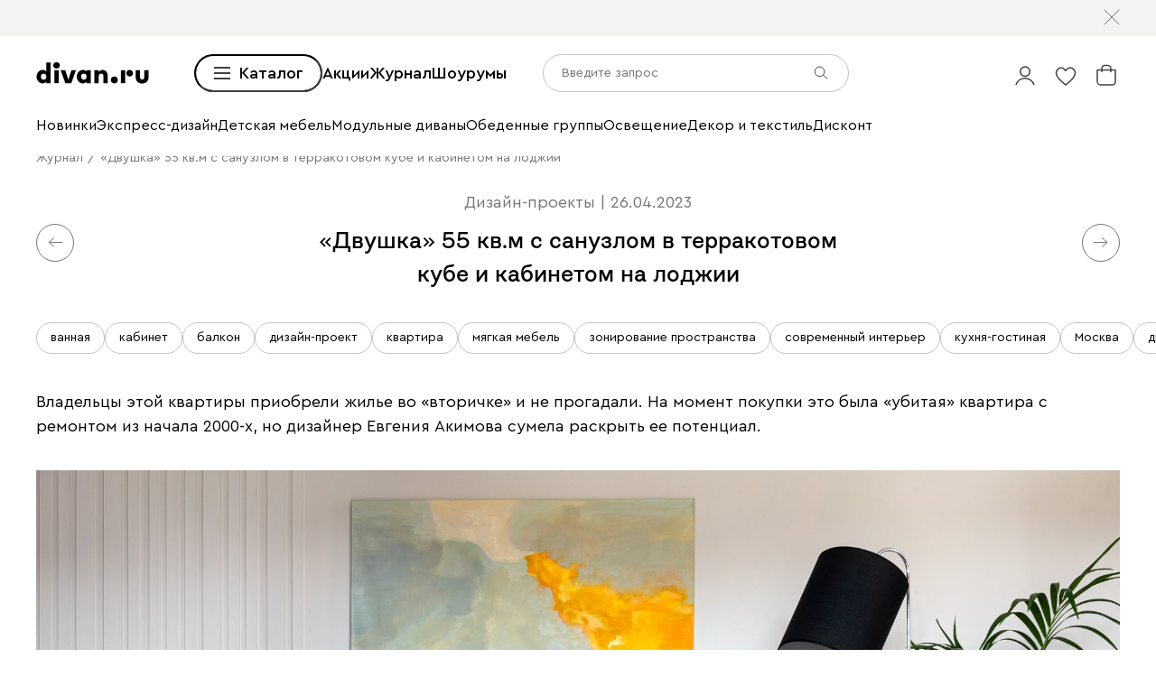

--- FILE ---
content_type: text/html; charset=utf-8
request_url: https://www.divan.ru/idei-i-trendy/dvuska-55-kvm-s-sanuzlom-v-terrakotovom-kube-i-kabinetom-na-lodzii?utm_source=pinterest&utm_medium=article&utm_campaign=dizajn-proekty&utm_content=dvuska-55-kvm-s-sanuzlom-v-terrakotovom-kube-i-kabinetom-na-lodzii&utm_term=dizajn-proekty
body_size: 109404
content:
<!DOCTYPE html><html lang="ru" prefix="og: https://ogp.me/ns#" class="__variable_1e6e6e __variable_a511a0 __variable_6c5720 __variable_3190ad"><head><meta charSet="utf-8"/><meta name="viewport" content="width=device-width, initial-scale=1, user-scalable=no"/><link rel="preload" as="image" href="https://cdn2.divan.ru/img/v1/ToAEyhLJt20NpMTkJ4-bMrYtEiFlSIrAE4ByFBXc1BM/rs:fit:1920:1440:0:0/g:ce:0:0/bg:ffffff/q:85/czM6Ly9kaXZhbi9ja2VkaXRvci93aWtpLWFydGljbGUvMjc2Ni82NDQ4ZWM1MzA2YzAwLmpwZw.jpg"/><link rel="preload" as="image" href="https://cdn2.divan.ru/img/v1/H5Pts6T1JqWIhN1gCc4O4eMuTpLqkzeVd1Gk5VLH7uc/rs:fit:1920:1440:0:0/g:ce:0:0/bg:ffffff/q:85/czM6Ly9kaXZhbi9ja2VkaXRvci93aWtpLWFydGljbGUvMjc2Ni82NDQ4ZWM1YjRkMDYyLmpwZw.jpg"/><link rel="preload" as="image" href="https://cdn2.divan.ru/img/v1/H5jSgjJVXXl82t-rfpv16PW1MCpq_S9JlnQmBpEkN4I/rs:fit:1920:1440:0:0/g:ce:0:0/bg:ffffff/q:85/czM6Ly9kaXZhbi9ja2VkaXRvci93aWtpLWFydGljbGUvMjc2Ni82NDQ4ZWM2MjEzN2NhLmpwZw.jpg"/><link rel="preload" as="image" href="https://cdn2.divan.ru/img/v1/jNdELS6edhfudNXWVcamKH6ZmeRfEO_BPJoUFqj_UvQ/rs:fit:1920:1440:0:0/g:ce:0:0/bg:ffffff/q:85/czM6Ly9kaXZhbi9ja2VkaXRvci93aWtpLWFydGljbGUvMjc2Ni82NDQ4ZWM3NDFlYmZkLmpwZw.jpg"/><link rel="preload" as="image" href="https://cdn0.divan.ru/img/v1/As14lJs_nXerZZ9h4V94dPxEzquy_xUp_oElqp9P9AI/rs:fill:385:215:1:1:ce:0:0/g:ce:0:0/bg:ffffff/q:85/czM6Ly9kaXZhbi93aWtpLWFydGljbGUvNDgxMTc0OC5qcGc.jpg"/><link rel="preload" as="image" href="https://cdn0.divan.ru/img/v1/6tQa7OX15XhQhTgfXYJX90knE00cCmp0eRa_SBddk_0/rs:fill:385:215:1:1:ce:0:0/g:ce:0:0/bg:ffffff/q:85/czM6Ly9kaXZhbi93aWtpLWFydGljbGUvNDUyNTIwMS5qcGc.jpg"/><link rel="preload" as="image" href="https://cdn0.divan.ru/img/v1/QLmwUKh-fxxwfKe19y1vu2BIgM2MStkBGfkxwzNObYw/rs:fill:385:215:1:1:ce:0:0/g:ce:0:0/bg:ffffff/q:85/czM6Ly9kaXZhbi93aWtpLWFydGljbGUvNDc5MzQxMi5qcGc.jpg"/><link rel="preload" as="image" href="https://cdn0.divan.ru/img/v1/LUpIMHzzfFKzr7yqnYMmYYrLy2H9PoUAO6NIMH1Yjug/rs:fill:385:215:1:1:ce:0:0/g:ce:0:0/bg:ffffff/q:85/czM6Ly9kaXZhbi93aWtpLWFydGljbGUvNDY4ODM0Mi5qcGc.jpg"/><link rel="preload" as="image" href="https://cdn0.divan.ru/img/v1/btzCeTU73BipMZCCFTogPl5-68WcdLVgJot4_gIvFrs/rs:fill:385:215:1:1:ce:0:0/g:ce:0:0/bg:ffffff/q:85/czM6Ly9kaXZhbi93aWtpLWFydGljbGUvNDgxMjk4MS5qcGc.jpg"/><link rel="preload" as="image" href="https://cdn0.divan.ru/img/v1/bBg5_AhWVCjlWWE4vWn_5so4UFqNJvAY7gP00j0plXg/rs:fill:385:215:1:1:ce:0:0/g:ce:0:0/bg:ffffff/q:85/czM6Ly9kaXZhbi93aWtpLWFydGljbGUvNDY2NTMxNi5qcGVn.jpg"/><link rel="stylesheet" href="https://hhw.servicecdn.ru/divan/node/website/_next/static/css/d8862649901d1bfa.css" data-precedence="next"/><link rel="stylesheet" href="https://hhw.servicecdn.ru/divan/node/website/_next/static/css/7997454a036a1d37.css" data-precedence="next"/><link rel="stylesheet" href="https://hhw.servicecdn.ru/divan/node/website/_next/static/css/16fc3394a2e41bcf.css" data-precedence="next"/><link rel="stylesheet" href="https://hhw.servicecdn.ru/divan/node/website/_next/static/css/35187477328d5974.css" data-precedence="next"/><link rel="stylesheet" href="https://hhw.servicecdn.ru/divan/node/website/_next/static/css/9e7326e1b08b0409.css" data-precedence="next"/><link rel="stylesheet" href="https://hhw.servicecdn.ru/divan/node/website/_next/static/css/b9796eabd475ec64.css" data-precedence="next"/><link rel="stylesheet" href="https://hhw.servicecdn.ru/divan/node/website/_next/static/css/be05f26309136efa.css" data-precedence="next"/><link rel="stylesheet" href="https://hhw.servicecdn.ru/divan/node/website/_next/static/css/d7ebca59c9e937f6.css" data-precedence="next"/><link rel="stylesheet" href="https://hhw.servicecdn.ru/divan/node/website/_next/static/css/544272c152a7f626.css" data-precedence="next"/><link rel="stylesheet" href="https://hhw.servicecdn.ru/divan/node/website/_next/static/css/5ebc927728bb490c.css" data-precedence="next"/><link rel="stylesheet" href="https://hhw.servicecdn.ru/divan/node/website/_next/static/css/20f2508ff7af1d67.css" data-precedence="next"/><link rel="stylesheet" href="https://hhw.servicecdn.ru/divan/node/website/_next/static/css/a6c43705f4824046.css" data-precedence="next"/><link rel="stylesheet" href="https://hhw.servicecdn.ru/divan/node/website/_next/static/css/c426ae1e9e8340f9.css" data-precedence="next"/><link rel="stylesheet" href="https://hhw.servicecdn.ru/divan/node/website/_next/static/css/d415815dac42b443.css" data-precedence="next"/><link rel="stylesheet" href="https://hhw.servicecdn.ru/divan/node/website/_next/static/css/e2f5265b03405c13.css" data-precedence="next"/><link rel="stylesheet" href="https://hhw.servicecdn.ru/divan/node/website/_next/static/css/e49318b7670cfbdb.css" data-precedence="next"/><link rel="stylesheet" href="https://hhw.servicecdn.ru/divan/node/website/_next/static/css/54c97f7b44a302e5.css" data-precedence="next"/><link rel="stylesheet" href="https://hhw.servicecdn.ru/divan/node/website/_next/static/css/31e73eaead981677.css" data-precedence="next"/><link rel="stylesheet" href="https://hhw.servicecdn.ru/divan/node/website/_next/static/css/31b57c1446dec25f.css" data-precedence="next"/><link rel="stylesheet" href="https://hhw.servicecdn.ru/divan/node/website/_next/static/css/cb911a09652a0439.css" data-precedence="next"/><link rel="stylesheet" href="https://hhw.servicecdn.ru/divan/node/website/_next/static/css/ff5b9ab6803b169f.css" data-precedence="next"/><link rel="stylesheet" href="https://hhw.servicecdn.ru/divan/node/website/_next/static/css/1286b36de84d9f8d.css" data-precedence="next"/><link rel="stylesheet" href="https://hhw.servicecdn.ru/divan/node/website/_next/static/css/7fbbb399176b4a06.css" data-precedence="next"/><link rel="stylesheet" href="https://hhw.servicecdn.ru/divan/node/website/_next/static/css/adc9ad0eda1e623c.css" data-precedence="next"/><link rel="stylesheet" href="https://hhw.servicecdn.ru/divan/node/website/_next/static/css/7b3713f0e1bbcc84.css" data-precedence="next"/><link rel="stylesheet" href="https://hhw.servicecdn.ru/divan/node/website/_next/static/css/10f756919af3548c.css" data-precedence="next"/><link rel="stylesheet" href="https://hhw.servicecdn.ru/divan/node/website/_next/static/css/a99f28993c014b58.css" data-precedence="next"/><link rel="stylesheet" href="https://hhw.servicecdn.ru/divan/node/website/_next/static/css/fbd63e44502f658e.css" data-precedence="next"/><link rel="stylesheet" href="https://hhw.servicecdn.ru/divan/node/website/_next/static/css/0ce43abd84ee40b1.css" data-precedence="next"/><link href="https://hhw.servicecdn.ru/divan/node/website/_next/static/css/06d2f01915c1c66c.css" rel="stylesheet" as="style" data-precedence="dynamic"/><link href="https://hhw.servicecdn.ru/divan/node/website/_next/static/css/9367a524f0c586e1.css" rel="stylesheet" as="style" data-precedence="dynamic"/><link href="https://hhw.servicecdn.ru/divan/node/website/_next/static/css/2c4a5da1bf602458.css" rel="stylesheet" as="style" data-precedence="dynamic"/><link href="https://hhw.servicecdn.ru/divan/node/website/_next/static/css/d4c2e94b966d991e.css" rel="stylesheet" as="style" data-precedence="dynamic"/><link href="https://hhw.servicecdn.ru/divan/node/website/_next/static/css/1eec5d70449e31bf.css" rel="stylesheet" as="style" data-precedence="dynamic"/><link href="https://hhw.servicecdn.ru/divan/node/website/_next/static/css/a2c58a014d6811c4.css" rel="stylesheet" as="style" data-precedence="dynamic"/><link rel="preload" as="script" fetchPriority="low" href="https://hhw.servicecdn.ru/divan/node/website/_next/static/chunks/webpack-72320355d51f073d.js"/><script src="https://hhw.servicecdn.ru/divan/node/website/_next/static/chunks/4bd1b696-5b9e38aac2ca658d.js" async=""></script><script src="https://hhw.servicecdn.ru/divan/node/website/_next/static/chunks/23972-1def9aa764e3ef07.js" async=""></script><script src="https://hhw.servicecdn.ru/divan/node/website/_next/static/chunks/main-app-e3ff793717cff069.js" async=""></script><script src="https://hhw.servicecdn.ru/divan/node/website/_next/static/chunks/80095-ab84324d742fec83.js" async=""></script><script src="https://hhw.servicecdn.ru/divan/node/website/_next/static/chunks/app/global-error-d2798202c7e5f0ab.js" async=""></script><script src="https://hhw.servicecdn.ru/divan/node/website/_next/static/chunks/4bc57ee3-710306a1ec390114.js" async=""></script><script src="https://hhw.servicecdn.ru/divan/node/website/_next/static/chunks/90022-75c46e2335986e96.js" async=""></script><script src="https://hhw.servicecdn.ru/divan/node/website/_next/static/chunks/45345-d3f29d1160eb3ea3.js" async=""></script><script src="https://hhw.servicecdn.ru/divan/node/website/_next/static/chunks/15671-6d8b7814e6316006.js" async=""></script><script src="https://hhw.servicecdn.ru/divan/node/website/_next/static/chunks/27048-232b6f21603996e5.js" async=""></script><script src="https://hhw.servicecdn.ru/divan/node/website/_next/static/chunks/5951-278e894e3fb97cbe.js" async=""></script><script src="https://hhw.servicecdn.ru/divan/node/website/_next/static/chunks/21591-a093ce8a81cb2bd0.js" async=""></script><script src="https://hhw.servicecdn.ru/divan/node/website/_next/static/chunks/9334-61d3c16043ac3773.js" async=""></script><script src="https://hhw.servicecdn.ru/divan/node/website/_next/static/chunks/77482-d7fed5ea4bd63568.js" async=""></script><script src="https://hhw.servicecdn.ru/divan/node/website/_next/static/chunks/86960-14c7989de237afac.js" async=""></script><script src="https://hhw.servicecdn.ru/divan/node/website/_next/static/chunks/app/(pages)/(layout-main)/(index-page)/page-4c31e32b35254bb0.js" async=""></script><script src="https://hhw.servicecdn.ru/divan/node/website/_next/static/chunks/4450-7d9ea635b9fd8231.js" async=""></script><script src="https://hhw.servicecdn.ru/divan/node/website/_next/static/chunks/36415-57467ef76696bdaa.js" async=""></script><script src="https://hhw.servicecdn.ru/divan/node/website/_next/static/chunks/app/layout-29db6716fc66d8a0.js" async=""></script><script src="https://hhw.servicecdn.ru/divan/node/website/_next/static/chunks/37560-39aa1b7db6c83daa.js" async=""></script><script src="https://hhw.servicecdn.ru/divan/node/website/_next/static/chunks/app/error-6b8d64ea2f9f76a7.js" async=""></script><script src="https://hhw.servicecdn.ru/divan/node/website/_next/static/chunks/63924-46d9e19e50df8388.js" async=""></script><script src="https://hhw.servicecdn.ru/divan/node/website/_next/static/chunks/41600-7dbd2034f79c0a20.js" async=""></script><script src="https://hhw.servicecdn.ru/divan/node/website/_next/static/chunks/79555-93d9dea467bb93d0.js" async=""></script><script src="https://hhw.servicecdn.ru/divan/node/website/_next/static/chunks/app/(pages)/(layout-main)/idei-i-trendy/%5Bslug%5D/page-1dfebdd5b3b59ca9.js" async=""></script><script src="https://hhw.servicecdn.ru/divan/node/website/_next/static/chunks/55584-a4db63832ab05660.js" async=""></script><script src="https://hhw.servicecdn.ru/divan/node/website/_next/static/chunks/31216-e254b340d0c1068f.js" async=""></script><script src="https://hhw.servicecdn.ru/divan/node/website/_next/static/chunks/72194-68f7f2ae5bd08df4.js" async=""></script><script src="https://hhw.servicecdn.ru/divan/node/website/_next/static/chunks/41019-1307e7f4f2bbf5dc.js" async=""></script><script src="https://hhw.servicecdn.ru/divan/node/website/_next/static/chunks/97037-058a632bbd767f19.js" async=""></script><script src="https://hhw.servicecdn.ru/divan/node/website/_next/static/chunks/app/(pages)/(layout-main)/layout-916046d2d4744794.js" async=""></script><link rel="preload" href="https://hhw.servicecdn.ru/divan/node/website/_next/static/css/d8862649901d1bfa.css" as="stylesheet"/><link rel="preload" href="https://hhw.servicecdn.ru/divan/node/website/_next/static/css/7997454a036a1d37.css" as="stylesheet"/><link rel="preload" href="https://hhw.servicecdn.ru/divan/node/website/_next/static/css/16fc3394a2e41bcf.css" as="stylesheet"/><link rel="preload" href="https://hhw.servicecdn.ru/divan/node/website/_next/static/css/35187477328d5974.css" as="stylesheet"/><link rel="preload" href="https://hhw.servicecdn.ru/divan/node/website/_next/static/css/9e7326e1b08b0409.css" as="stylesheet"/><link rel="preload" href="https://hhw.servicecdn.ru/divan/node/website/_next/static/css/b9796eabd475ec64.css" as="stylesheet"/><link rel="preload" href="https://hhw.servicecdn.ru/divan/node/website/_next/static/css/be05f26309136efa.css" as="stylesheet"/><link rel="preload" href="https://hhw.servicecdn.ru/divan/node/website/_next/static/css/d7ebca59c9e937f6.css" as="stylesheet"/><link rel="preload" href="https://hhw.servicecdn.ru/divan/node/website/_next/static/css/544272c152a7f626.css" as="stylesheet"/><link rel="preload" href="https://hhw.servicecdn.ru/divan/node/website/_next/static/css/5ebc927728bb490c.css" as="stylesheet"/><link rel="preload" href="https://hhw.servicecdn.ru/divan/node/website/_next/static/css/20f2508ff7af1d67.css" as="stylesheet"/><link rel="preload" href="https://hhw.servicecdn.ru/divan/node/website/_next/static/css/a6c43705f4824046.css" as="stylesheet"/><link rel="preload" href="https://hhw.servicecdn.ru/divan/node/website/_next/static/css/c426ae1e9e8340f9.css" as="stylesheet"/><link rel="preload" href="https://hhw.servicecdn.ru/divan/node/website/_next/static/css/d415815dac42b443.css" as="stylesheet"/><link rel="preload" href="https://hhw.servicecdn.ru/divan/node/website/_next/static/css/e2f5265b03405c13.css" as="stylesheet"/><link rel="preload" href="https://hhw.servicecdn.ru/divan/node/website/_next/static/css/e49318b7670cfbdb.css" as="stylesheet"/><link rel="preload" href="https://hhw.servicecdn.ru/divan/node/website/_next/static/css/54c97f7b44a302e5.css" as="stylesheet"/><link rel="preload" href="https://hhw.servicecdn.ru/divan/node/website/_next/static/css/31e73eaead981677.css" as="stylesheet"/><link rel="preload" href="https://hhw.servicecdn.ru/divan/node/website/_next/static/css/31b57c1446dec25f.css" as="stylesheet"/><link rel="preload" href="https://hhw.servicecdn.ru/divan/node/website/_next/static/css/cb911a09652a0439.css" as="stylesheet"/><link rel="preload" href="https://hhw.servicecdn.ru/divan/node/website/_next/static/css/ff5b9ab6803b169f.css" as="stylesheet"/><link rel="preload" href="https://hhw.servicecdn.ru/divan/node/website/_next/static/css/1286b36de84d9f8d.css" as="stylesheet"/><link rel="preload" href="https://hhw.servicecdn.ru/divan/node/website/_next/static/css/7fbbb399176b4a06.css" as="stylesheet"/><link rel="preload" href="https://hhw.servicecdn.ru/divan/node/website/_next/static/css/adc9ad0eda1e623c.css" as="stylesheet"/><link rel="preload" href="https://hhw.servicecdn.ru/divan/node/website/_next/static/css/7b3713f0e1bbcc84.css" as="stylesheet"/><link rel="preload" href="https://hhw.servicecdn.ru/divan/node/website/_next/static/css/10f756919af3548c.css" as="stylesheet"/><link rel="preload" href="https://hhw.servicecdn.ru/divan/node/website/_next/static/css/a99f28993c014b58.css" as="stylesheet"/><link rel="preload" href="https://hhw.servicecdn.ru/divan/node/website/_next/static/css/fbd63e44502f658e.css" as="stylesheet"/><link rel="preload" href="https://hhw.servicecdn.ru/divan/node/website/_next/static/css/0ce43abd84ee40b1.css" as="stylesheet"/><link rel="preload" href="https://hhw.servicecdn.ru/divan/node/website/_next/static/chunks/3482-f771dc59055862bd.js" as="script" fetchPriority="low"/><link rel="preload" href="https://hhw.servicecdn.ru/divan/node/website/_next/static/chunks/14565.7843822ea739c108.js" as="script" fetchPriority="low"/><link rel="preload" href="https://hhw.servicecdn.ru/divan/node/website/_next/static/chunks/76169.d5571abc37df3ddc.js" as="script" fetchPriority="low"/><link rel="preload" as="image" href="https://cdn0.divan.ru/img/v1/205qSMmoLFEYmXrbZV7vylDFqxODsVn4j0hxMUFkBSE/rs:fill:385:215:1:1:ce:0:0/g:ce:0:0/bg:ffffff/q:85/czM6Ly9kaXZhbi93aWtpLWFydGljbGUvNDY2MjI0OC5qcGc.jpg"/><link rel="preload" as="image" href="https://cdn0.divan.ru/img/v1/gUdeJYpH_u8fp_LVnL60KYRWsPvdINdUDR7KUdJAuSs/rs:fill:385:215:1:1:ce:0:0/g:ce:0:0/bg:ffffff/q:85/czM6Ly9kaXZhbi93aWtpLWFydGljbGUvNDYxMDYzMy5qcGc.jpg"/><link rel="preload" as="image" href="https://cdn0.divan.ru/img/v1/CSqFO4KdyAe3BTvVW7K1yGS1SAhDhQQr290XMEhnJkY/rs:fill:385:215:1:1:ce:0:0/g:ce:0:0/bg:ffffff/q:85/czM6Ly9kaXZhbi93aWtpLWFydGljbGUvNDYwMzUzOC5qcGc.jpg"/><link rel="preload" as="image" href="https://cdn0.divan.ru/img/v1/CdDmxy6tbrmiaw40_JIKIwDXgDRL2NJLx1u-06ZM_cM/rs:fill:385:215:1:1:ce:0:0/g:ce:0:0/bg:ffffff/q:85/czM6Ly9kaXZhbi93aWtpLWFydGljbGUvNDU4MTgyNi5qcGc.jpg"/><link rel="preload" as="image" href="https://cdn0.divan.ru/img/v1/KEIGo4HR1janth4il-MTPMnsekU5wuYqBLCxXciaZJs/rs:fill:385:215:1:1:ce:0:0/g:ce:0:0/bg:ffffff/q:85/czM6Ly9kaXZhbi93aWtpLWFydGljbGUvNDk1MzYyMy5qcGc.jpg"/><link rel="preload" as="image" href="https://cdn0.divan.ru/img/v1/DFvdbryLyVPni6UuVz7lOwtcAh1lim1HK59BhVGUaXg/rs:fill:385:215:1:1:ce:0:0/g:ce:0:0/bg:ffffff/q:85/czM6Ly9kaXZhbi93aWtpLWFydGljbGUvNDkyNjI4Ny5qcGc.jpg"/><link rel="preload" as="image" href="https://cdn0.divan.ru/img/v1/ypSTAkJVYyStUisI5dySttQM8pG_CF7d7Nlc9HnZDF8/rs:fill:385:215:1:1:ce:0:0/g:ce:0:0/bg:ffffff/q:85/czM6Ly9kaXZhbi93aWtpLWFydGljbGUvNDg5MDM3MC5qcGc.jpg"/><link rel="preload" as="image" href="https://cdn0.divan.ru/img/v1/H2aIYEFrvQYzZ8_QTrvLC3EYG2vpGSr5pYGb_7M-OOA/rs:fill:385:215:1:1:ce:0:0/g:ce:0:0/bg:ffffff/q:85/czM6Ly9kaXZhbi93aWtpLWFydGljbGUvNDg3MjMwOC5qcGc.jpg"/><link rel="preload" as="image" href="https://cdn0.divan.ru/img/v1/W1ddZZwS_fqsFYXwX2Knf7rF3zFsNb7xlxzcp-C4X4c/rs:fill:385:215:1:1:ce:0:0/g:ce:0:0/bg:ffffff/q:85/czM6Ly9kaXZhbi93aWtpLWFydGljbGUvNDg1NTM1My5qcGc.jpg"/><meta name="next-size-adjust" content=""/><title>«Двушка» 55 кв.м с санузлом в терракотовом кубе и кабинетом на лоджии</title><link rel="manifest" href="/rus/manifest.json"/><meta name="robots" content="noyaca"/><link rel="canonical" href="https://www.divan.ru/idei-i-trendy/dvuska-55-kvm-s-sanuzlom-v-terrakotovom-kube-i-kabinetom-na-lodzii"/><meta name="google-site-verification" content="rXYR7qxDZq4c9zWfzbmoDfDZcaf6UkEMVcC4r6Csr8A"/><meta property="og:title" content="«Двушка» 55 кв.м с санузлом в терракотовом кубе и кабинетом на лоджии"/><meta property="og:url" content="https://www.divan.ru/idei-i-trendy/dvuska-55-kvm-s-sanuzlom-v-terrakotovom-kube-i-kabinetom-na-lodzii"/><meta property="og:image" content="https://cdn0.divan.ru/img/v1/N84f_x_Sr8_XWqqHe4jbcwMlgHq7lBEfIQ3MYnRto8o/rs:fit:1920:1440:0:0/g:ce:0:0/bg:ffffff/q:85/czM6Ly9kaXZhbi93aWtpLWFydGljbGUvNDc1NTYyMy5qcGc.jpg"/><meta property="og:type" content="website"/><meta name="twitter:card" content="summary_large_image"/><meta name="twitter:title" content="«Двушка» 55 кв.м с санузлом в терракотовом кубе и кабинетом на лоджии"/><meta name="twitter:image" content="https://cdn0.divan.ru/img/v1/N84f_x_Sr8_XWqqHe4jbcwMlgHq7lBEfIQ3MYnRto8o/rs:fit:1920:1440:0:0/g:ce:0:0/bg:ffffff/q:85/czM6Ly9kaXZhbi93aWtpLWFydGljbGUvNDc1NTYyMy5qcGc.jpg"/><link rel="icon" href="/rus/app-icons/favicon.ico"/><link rel="apple-touch-icon" href="/rus/app-icons/120.png" sizes="120x120"/><link rel="apple-touch-icon" href="/rus/app-icons/152.png" sizes="152x152"/><link rel="apple-touch-icon" href="/rus/app-icons/167.png" sizes="167x167"/><link rel="apple-touch-icon" href="/rus/app-icons/180.png" sizes="180x180"/><meta name="sentry-trace" content="a88734ba81a80868ad8a6109e251c79c-6270999a8fbab441"/><meta name="baggage" content="sentry-environment=production,sentry-public_key=e08d010f719d91c655fffa1410a73c2f,sentry-trace_id=a88734ba81a80868ad8a6109e251c79c"/><script src="https://hhw.servicecdn.ru/divan/node/website/_next/static/chunks/polyfills-42372ed130431b0a.js" noModule=""></script></head><body><div hidden=""><!--$--><!--/$--></div><style>
:root {
  --bprogress-color: #0000004d;
  --bprogress-height: 4px;
  --bprogress-spinner-size: 18px;
  --bprogress-spinner-animation-duration: 400ms;
  --bprogress-spinner-border-size: 2px;
  --bprogress-box-shadow: 0 0 10px #0000004d, 0 0 5px #0000004d;
  --bprogress-z-index: 99999;
  --bprogress-spinner-top: 15px;
  --bprogress-spinner-bottom: auto;
  --bprogress-spinner-right: 15px;
  --bprogress-spinner-left: auto;
}

.bprogress {
  width: 0;
  height: 0;
  pointer-events: none;
  z-index: var(--bprogress-z-index);
}

.bprogress .bar {
  background: var(--bprogress-color);
  position: fixed;
  z-index: var(--bprogress-z-index);
  top: 0;
  left: 0;
  width: 100%;
  height: var(--bprogress-height);
}

/* Fancy blur effect */
.bprogress .peg {
  display: block;
  position: absolute;
  right: 0;
  width: 100px;
  height: 100%;
  box-shadow: var(--bprogress-box-shadow);
  opacity: 1.0;
  transform: rotate(3deg) translate(0px, -4px);
}

/* Remove these to get rid of the spinner */
.bprogress .spinner {
  display: block;
  position: fixed;
  z-index: var(--bprogress-z-index);
  top: var(--bprogress-spinner-top);
  bottom: var(--bprogress-spinner-bottom);
  right: var(--bprogress-spinner-right);
  left: var(--bprogress-spinner-left);
}

.bprogress .spinner-icon {
  width: var(--bprogress-spinner-size);
  height: var(--bprogress-spinner-size);
  box-sizing: border-box;
  border: solid var(--bprogress-spinner-border-size) transparent;
  border-top-color: var(--bprogress-color);
  border-left-color: var(--bprogress-color);
  border-radius: 50%;
  -webkit-animation: bprogress-spinner var(--bprogress-spinner-animation-duration) linear infinite;
  animation: bprogress-spinner var(--bprogress-spinner-animation-duration) linear infinite;
}

.bprogress-custom-parent {
  overflow: hidden;
  position: relative;
}

.bprogress-custom-parent .bprogress .spinner,
.bprogress-custom-parent .bprogress .bar {
  position: absolute;
}

.bprogress .indeterminate {
  position: fixed;
  top: 0;
  left: 0;
  width: 100%;
  height: var(--bprogress-height);
  overflow: hidden;
}

.bprogress .indeterminate .inc,
.bprogress .indeterminate .dec {
  position: absolute;
  top: 0;
  height: 100%;
  background-color: var(--bprogress-color);
}

.bprogress .indeterminate .inc {
  animation: bprogress-indeterminate-increase 2s infinite;
}

.bprogress .indeterminate .dec {
  animation: bprogress-indeterminate-decrease 2s 0.5s infinite;
}

@-webkit-keyframes bprogress-spinner {
  0%   { -webkit-transform: rotate(0deg); transform: rotate(0deg); }
  100% { -webkit-transform: rotate(360deg); transform: rotate(360deg); }
}

@keyframes bprogress-spinner {
  0%   { transform: rotate(0deg); }
  100% { transform: rotate(360deg); }
}

@keyframes bprogress-indeterminate-increase {
  from { left: -5%; width: 5%; }
  to { left: 130%; width: 100%; }
}

@keyframes bprogress-indeterminate-decrease {
  from { left: -80%; width: 80%; }
  to { left: 110%; width: 10%; }
}
</style><!--$--><!--/$--><div class="SSRMenuLinks_links__ygetd"><a href="/landing/odobreno-hvostikami" class="MenuLink">divan.ru х Твоё собачье дело</a><a href="/landing/sample" class="MenuLink">divan х SAMPLE</a><a href="/category/promo-blue-sleep" class="MenuLink">divan.ru х blue sleep</a><a href="/landing/tut-ryadom-mechta" class="MenuLink">divan.ru х Антон Тут Рядом</a><a href="/landing/vozvyshaya-comfort" class="MenuLink">divan.ru х loginoff</a><a href="/landing/asia" class="MenuLink">Азия</a><a href="/landing/stilno-i-nedorogo" class="MenuLink">Стильно не значит дорого</a><a href="/landing/pick-and-pair" class="MenuLink">Pick&amp;Pair</a><a href="/landing/kamchatka" class="MenuLink">Камчатка</a><a href="/landing/dofamin" class="MenuLink">Дофамин</a><a href="/category/sale" class="MenuLink">Sale</a><a href="/category/outlet" class="MenuLink">OUTLET</a><a href="/category/diskont" class="MenuLink">Дисконт</a><a href="/category/likvidatsiya" class="MenuLink">Ликвидация</a><a href="/category/divany" class="MenuLink">Все диваны</a><a href="/category/pramye-divany" class="MenuLink">Прямые диваны</a><a href="/category/uglovye-divany" class="MenuLink">Угловые диваны</a><a href="/category/modulnye-divany" class="MenuLink">Модульные диваны</a><a href="/category/kushetki" class="MenuLink">Кушетки</a><a href="/category/divany-dlya-sna" class="MenuLink">Диваны для сна</a><a href="/category/malenkie-divany" class="MenuLink">Мини-диваны</a><a href="/category/divany-dizajnerskie" class="MenuLink">Дизайнерские диваны</a><a href="/category/divany-krovati" class="MenuLink">Диваны-кровати</a><a href="/category/detskiee-divany" class="MenuLink">Детские диваны</a><a href="/category/ortopedicheskie-divany-dlya-sna" class="MenuLink">Ортопедические диваны</a><a href="/category/ofisnye-divany" class="MenuLink">Офисные диваны</a><a href="/category/rasprodazha-divanov" class="MenuLink">Распродажа диванов</a><a href="/category/kresla" class="MenuLink">Кресла</a><a href="/category/raskladnye-kresla" class="MenuLink">Раскладные кресла</a><a href="/category/ofisnye-kresla" class="MenuLink">Офисные кресла</a><a href="/category/kompyuternye-kresla-i-stulya" class="MenuLink">Компьютерные кресла</a><a href="/category/beskarkasnaya-mebel" class="MenuLink">Бескаркасная мебель</a><a href="/category/pufy" class="MenuLink">Пуфы</a><a href="/category/banketki" class="MenuLink">Банкетки</a><a href="/category/krovati" class="MenuLink">Все кровати</a><a href="/category/myagkie-krovati" class="MenuLink">Мягкие кровати</a><a href="/category/krovati-korpusnye" class="MenuLink">Корпусные кровати</a><a href="/category/odnospalnye-krovati" class="MenuLink">Односпальные кровати</a><a href="/category/krovati-dvuspalnye" class="MenuLink">Двуспальные кровати</a><a href="/category/krovati-s-podemnym-mekhanizmom" class="MenuLink">Кровати с подъемным механизмом</a><a href="/category/detskie-krovati" class="MenuLink">Детские кровати</a><a href="/category/metallicheskie-krovati" class="MenuLink">Металлические кровати</a><a href="/category/osnovaniya-dlya-matrasov" class="MenuLink">Основания</a><a href="/category/matrasy" class="MenuLink">Все матрасы</a><a href="/category/zhestkie-matrasy" class="MenuLink">Матрасы жесткие</a><a href="/category/matrasy-srednej-zhestkosti" class="MenuLink">Средней жесткости</a><a href="/category/myagkie-matrasy" class="MenuLink">Мягкие матрасы</a><a href="/category/raznostoronnie-matrasy" class="MenuLink">Разносторонние матрасы</a><a href="/category/bespruzhinnye-matrasy" class="MenuLink">Беспружинные матрасы</a><a href="/category/pruzhinnye-matrasy" class="MenuLink">Пружинные матрасы</a><a href="/category/detskie-matrasy" class="MenuLink">Детские матрасы</a><a href="/category/garnitury" class="MenuLink">Модульные спальни</a><a href="/category/detskie-krovati" class="MenuLink">Детские кровати</a><a href="/category/detskie-matrasy" class="MenuLink">Детские матрасы</a><a href="/category/detskaya-komnata" class="MenuLink">Модульные детские</a><a href="/category/shkafy-v-detskuju" class="MenuLink">Детские шкафы</a><a href="/category/stellazhi-dlya-igrushek" class="MenuLink">Детские стеллажи</a><a href="/category/komody-dlya-detskih-veshchej" class="MenuLink">Детские комоды</a><a href="/category/detskiee-divany" class="MenuLink">Детские диваны</a><a href="/category/detskie-pufy" class="MenuLink">Детские пуфы</a><a href="/category/detskie-tumby" class="MenuLink">Детские тумбы</a><a href="/category/detskie-stoly" class="MenuLink">Детские столы</a><a href="/category/stulya-detskie" class="MenuLink">Детские стулья</a><a href="/category/detskie-polki" class="MenuLink">Детские полки</a><a href="/category/pismennye-stoly" class="MenuLink">Письменные столы</a><a href="/category/kompyuternye-kresla-i-stulya" class="MenuLink">Компьютерные кресла</a><a href="/category/nastolnye-lampy" class="MenuLink">Настольные лампы</a><a href="/category/organayzery" class="MenuLink">Органайзеры</a><a href="/category/postery" class="MenuLink">Постеры</a><a href="/category/kovry-v-detskuyu-komnatu" class="MenuLink">Ковры детские</a><a href="/category/detskiy-tekstil" class="MenuLink">Детский текстиль</a><a href="/landing/gift-certificates" class="MenuLink">Подарочные сертификаты</a><a href="/express-design" class="MenuLink">Экспресс-дизайн</a><a href="/category/shkafy" class="MenuLink">Шкафы</a><a href="/category/stellazhi" class="MenuLink">Стеллажи</a><a href="/category/polki" class="MenuLink">Полки</a><a href="/category/prihozie" class="MenuLink">Прихожие</a><a href="/category/garderobnye-sistemy" class="MenuLink">Гардеробные системы</a><a href="/category/detskie-stellazi" class="MenuLink">Детские стеллажи </a><a href="/category/detskie-polki" class="MenuLink">Детские полки</a><a href="/category/komody" class="MenuLink">Комоды</a><a href="/category/tumby" class="MenuLink">Тумбы</a><a href="/category/vesalki" class="MenuLink">Вешалки </a><a href="/category/shkafy-v-detskuju" class="MenuLink">Детские шкафы</a><a href="/category/komody-dlya-detskih-veshchej" class="MenuLink">Детские комоды</a><a href="/category/promo-mebel-dlya-hranenia-konstruktor" class="MenuLink">Создайте шкаф по своим параметрам</a><a href="/category/stenki" class="MenuLink">Стенки</a><a href="/category/modulnye-gostinye" class="MenuLink">Модульные гостиные</a><a href="/category/shkafy" class="MenuLink">Все шкафы</a><a href="/category/raspasnye-skafy" class="MenuLink">Распашные шкафы</a><a href="/category/shkafy-kupe" class="MenuLink">Шкафы-купе</a><a href="/category/uglovye-skafy" class="MenuLink">Угловые шкафы</a><a href="/category/vitriny" class="MenuLink">Витрины</a><a href="/category/knizhnye-shkafy" class="MenuLink">Книжные шкафы</a><a href="/category/shkafy-v-detskuju" class="MenuLink">Детские шкафы</a><a href="/landing/gift-certificates" class="MenuLink">Подарочные сертификаты</a><a href="/express-design" class="MenuLink">Экспресс-дизайн</a><a href="/category/komody" class="MenuLink">Все комоды</a><a href="/category/uzkie-komody" class="MenuLink">Узкие комоды</a><a href="/category/shirokie-komody" class="MenuLink">Широкие комоды</a><a href="/category/komody-dlya-detskih-veshchej" class="MenuLink">Детские комоды</a><a href="/category/tumby" class="MenuLink">Все тумбы</a><a href="/category/prikrovatnye-tumby" class="MenuLink">Прикроватные тумбы</a><a href="/category/tumby-dlya-obuvi" class="MenuLink">Тумбы для обуви</a><a href="/category/tv-tumby" class="MenuLink">Тумбы для ТВ</a><a href="/category/detskie-tumby" class="MenuLink">Детские тумбы</a><a href="/category/podvesnye-tumby" class="MenuLink">Подвесные тумбы</a><a href="/category/obuvnicy" class="MenuLink">Обувницы</a><a href="/landing/gift-certificates" class="MenuLink">Подарочные сертификаты</a><a href="/express-design" class="MenuLink">Экспресс-дизайн</a><a href="/category/stoly" class="MenuLink">Все столы</a><a href="/category/kuhonnye-stoly" class="MenuLink">Кухонные столы</a><a href="/category/stoly-raskladnye" class="MenuLink">Раскладные столы</a><a href="/category/obedennye-gruppy" class="MenuLink">Обеденные группы</a><a href="/category/zurnalnye-stoliki" class="MenuLink">Журнальные столики</a><a href="/category/tualetnye-stoliki" class="MenuLink">Туалетные столики и консоли</a><a href="/category/detskie-stoly" class="MenuLink">Детские столы</a><a href="/category/stulja" class="MenuLink">Все стулья</a><a href="/category/stulya" class="MenuLink">Кухонные стулья</a><a href="/category/derevyannye-stulya" class="MenuLink">Деревянные стулья</a><a href="/category/magkie-stulay" class="MenuLink">Мягкие стулья</a><a href="/category/plastikovye-stula" class="MenuLink">Пластиковые стулья</a><a href="/category/barnye-stulay" class="MenuLink">Барные стулья</a><a href="/category/stulya-detskie" class="MenuLink">Детские стулья</a><a href="/category/domashnij-ofis" class="MenuLink">Домашний офис</a><a href="/category/pismennye-stoly" class="MenuLink">Рабочие столы</a><a href="/category/kompyuternye-kresla-i-stulya" class="MenuLink">Компьютерные кресла</a><a href="/category/stoly-transformery" class="MenuLink">Столы трансформеры</a><a href="/category/promo-stulja-konstruktor" class="MenuLink">Создайте стул под свой интерьер</a><a href="/landing/gift-certificates" class="MenuLink">Подарочные сертификаты</a><a href="/express-design" class="MenuLink">Экспресс-дизайн</a><a href="/category/kovry" class="MenuLink">Все ковры</a><a href="/category/kovry-s-legkoj-cistkoj" class="MenuLink">Ковры с легкой чисткой</a><a href="/category/kovry-s-printom" class="MenuLink">Ковры с принтом</a><a href="/category/odnotonnye-kovry" class="MenuLink">Однотонные ковры</a><a href="/category/vintazhnye-kovry" class="MenuLink">Ковры в винтажном стиле</a><a href="/category/kovry-v-stile-boho" class="MenuLink">Ковры в стиле бохо</a><a href="/category/kovry-v-detskuyu-komnatu" class="MenuLink">Детские ковры</a><a href="/category/kovry-dlya-dachi" class="MenuLink">Ковры для дачи</a><a href="/category/tekstil-dlya-doma" class="MenuLink">Текстиль для дома</a><a href="/category/dekorativnye-poduski" class="MenuLink">Декоративные подушки</a><a href="/category/pledy" class="MenuLink">Пледы</a><a href="/category/pokryvala" class="MenuLink">Покрывала</a><a href="/category/toppery-dlya-divana" class="MenuLink">Топперы для диванов</a><a href="/category/detskiy-tekstil" class="MenuLink">Детский текстиль</a><a href="/category/sumki-shoppery" class="MenuLink">Сумки шопперы</a><a href="/category/podushki-dlya-sna" class="MenuLink">Подушки для сна</a><a href="/category/odeala" class="MenuLink">Одеяла</a><a href="/category/toppery" class="MenuLink">Топперы</a><a href="/category/zashchitnye-chekhly" class="MenuLink">Защитные чехлы для матрасов</a><a href="/category/postelnoe-bele" class="MenuLink">Постельное белье</a><a href="/category/kovry-i-tekstil-dlya-ulitsy" class="MenuLink">Ковры и текстиль для улицы</a><a href="/express-design" class="MenuLink">Экспресс-дизайн</a><a href="/category/domiki" class="MenuLink">Домики</a><a href="/category/lezhanki" class="MenuLink">Лежанки</a><a href="/category/potolocnye-svetilniki" class="MenuLink">Потолочные светильники</a><a href="/category/podvesnye-svetilniki" class="MenuLink">Подвесные светильники</a><a href="/category/lyustry" class="MenuLink">Люстры</a><a href="/category/bra" class="MenuLink">Бра</a><a href="/category/torshery" class="MenuLink">Торшеры</a><a href="/category/nastolnye-lampy" class="MenuLink">Настольные лампы</a><a href="/category/ofisnye-nastolnye-lampy" class="MenuLink">Офисные настольные лампы</a><a href="/category/dekorativnye-nastolnye-lampy" class="MenuLink">Декоративные настольные лампы</a><a href="/category/ulichnye-svetilniki" class="MenuLink">Уличные светильники</a><a href="/category/nastennye-ulichnye-svetilniki" class="MenuLink">Настенные уличные светильники</a><a href="/landing/gift-certificates" class="MenuLink">Подарочные сертификаты</a><a href="/express-design" class="MenuLink">Экспресс-дизайн</a><a href="/landing/gift-certificates" class="MenuLink">Подарочные сертификаты</a><a href="/category/sadovaya-mebel" class="MenuLink">Садовая мебель</a><a href="/category/sadovye-divany" class="MenuLink">Садовые диваны</a><a href="/category/sadovye-kresla" class="MenuLink">Садовые кресла</a><a href="/category/sadovye-stoly" class="MenuLink">Садовые столы</a><a href="/category/sadovye-stula" class="MenuLink">Садовые стулья</a><a href="/category/mebel-dla-otdyha" class="MenuLink">Мебель для отдыха</a><a href="/category/sezlongi" class="MenuLink">Шезлонги</a><a href="/category/kovry-i-tekstil-dlya-ulitsy" class="MenuLink">Ковры и текстиль для улицы</a><a href="/category/mebel-iz-rotanga" class="MenuLink">Мебель из ротанга</a><a href="/landing/gift-certificates" class="MenuLink">Подарочные сертификаты</a><a href="/express-design" class="MenuLink">Экспресс-дизайн</a><a href="/catalog/room" class="MenuLink">Комнаты</a><a href="/category/mebel-dla-gostinoj" class="MenuLink">Гостиная</a><a href="/category/modulnye-gostinye" class="MenuLink">Модульные гостиные</a><a href="/category/mebel-dla-spalni" class="MenuLink">Спальня</a><a href="/category/garnitury" class="MenuLink">Модульные спальни</a><a href="/category/mebel-dla-prihozej" class="MenuLink">Прихожая</a><a href="/category/pufy-v-prihozhuju" class="MenuLink">Пуфы для прихожей</a><a href="/category/domashnij-kabinet" class="MenuLink">Кабинет</a><a href="/category/studia" class="MenuLink">Студия</a><a href="/category/mebel-dla-prihozej" class="MenuLink">Мебель для прихожей</a><a href="/category/mebel-dla-kuhni" class="MenuLink">Кухня</a><a href="/category/barnaya-mebel" class="MenuLink">Барная мебель</a><a href="/category/mebel-dla-detskoj" class="MenuLink">Детская</a><a href="/category/detskie-pufy" class="MenuLink">Детские пуфы</a><a href="/category/detskaya-komnata" class="MenuLink">Модульные детские</a><a href="/category/kovry-i-tekstil-dlya-ulitsy" class="MenuLink">Ковры и текстиль для улицы</a></div><header class="Header_header__I_2ae"><div class="ToplineMenu_topline__GM61B Header_topline__rZ1KK"><div class="ToplineMenu_container__g6qhE main"><div class="ToplineMenu_content__IAKeV"><div class="MenuLeft_mainWrapper__x_30f ToplineMenu_menuLink__1kXzj"><span data-testid="region-selector" class="Link_link__vxTjn Link_underlined__NKvTj MenuLeft_menuItem__Ce61O"><div class="MenuLeft_locationIconWrapper__TA58A"><svg class="MenuLeft_locationIcon__paWKc" width="16" height="15" viewBox="0 0 16 15" fill="none" xmlns="http://www.w3.org/2000/svg"><path d="M7.01681 8.84041C6.97107 8.66552 6.83448 8.52893 6.65959 8.48319L1.15904 7.04459C1.07452 6.95948 1 6.80695 1 6.63988C1 6.555 1.01978 6.50303 1.04531 6.46475C1.07204 6.42465 1.12421 6.37145 1.23011 6.3168L14.4894 0.548167C14.4975 0.544624 14.5056 0.540864 14.5135 0.536893C14.6396 0.473845 14.7563 0.487471 14.8844 0.615606L15.2363 0.263682L14.8844 0.615606C15.0125 0.74374 15.0262 0.860404 14.9631 0.986501C14.9591 0.994444 14.9554 1.00249 14.9518 1.01064L9.18364 14.2689C9.10601 14.4149 8.95313 14.5 8.77394 14.5C8.64539 14.5 8.54408 14.4528 8.4578 14.3501L7.01681 8.84041Z" stroke="currentColor" stroke-linejoin="round"></path></svg></div><span data-text="Москва" class="ui-Rwedw MenuLeft_text__XBmT2">Москва</span><svg class="MenuLeft_arrow__jUMR_" width="10" height="15" viewBox="0 0 10 15" fill="none" xmlns="http://www.w3.org/2000/svg"><path d="M2 13L8 7.5L2 2" stroke="currentColor"></path></svg></span><span class="Link_link__vxTjn MenuLeft_menuItem__Ce61O"><span data-text="Связаться с нами" class="ui-Rwedw MenuLeft_text__XBmT2">Связаться с нами</span><svg class="MenuLeft_arrow__jUMR_" width="10" height="15" viewBox="0 0 10 15" fill="none" xmlns="http://www.w3.org/2000/svg"><path d="M2 13L8 7.5L2 2" stroke="currentColor"></path></svg></span></div><div class="MenuRight_mainWrapper__qJ8Hq ToplineMenu_menuLink__1kXzj"><div class="MenuRight_menuItem__TJdwg"><div><span class="Link_link__vxTjn Item_link__JYr8V"><span data-text="Покупателям" class="ui-Rwedw Item_menuName__0K18U">Покупателям</span><svg class="Item_arrow__97rkh" width="10" height="15" viewBox="0 0 10 15" fill="none" xmlns="http://www.w3.org/2000/svg"><path d="M2 13L8 7.5L2 2" stroke="currentColor"></path></svg></span></div></div><div class="MenuRight_menuItem__TJdwg"><a tabindex="0" class="Link_link__vxTjn Item_link__JYr8V MenuLink" href="/site/divan-club"><span data-text="Бонусы Divan.Club" class="ui-Rwedw Item_menuName__0K18U">Бонусы Divan.Club</span></a></div><div class="MenuRight_menuItem__TJdwg"><a tabindex="0" class="Link_link__vxTjn Item_link__JYr8V MenuLink" href="/b2b"><span data-text="Для бизнеса" class="ui-Rwedw Item_menuName__0K18U">Для бизнеса</span></a></div><div class="MenuRight_menuItem__TJdwg"><a tabindex="0" class="Link_link__vxTjn Item_link__JYr8V MenuLink" href="/b2b/detail/dizajneram-i-arhitektoram"><span data-text="Дизайнерам" class="ui-Rwedw Item_menuName__0K18U">Дизайнерам</span></a></div></div></div><div class="ui-2E5Bz ui-Vwshy ui-WF3Zd ToplineMenu_close__RRL8r"><svg class="ui-9F9ST" width="25" height="25" viewBox="0 0 25 25" fill="none" xmlns="http://www.w3.org/2000/svg"><path d="M1.00045 24L24 0.999999M23.9995 24L0.999999 1" stroke="currentColor" stroke-miterlimit="10"></path></svg></div></div></div><div class="HeaderDesktop_header__hNaj8"><div class="HeaderDesktop_firstLevel__d7PNx main"><div class="HeaderDesktop_headerIn__X98b2"><div class="HeaderDesktop_maxWidth__KvU6s"><div class="HeaderDesktop_wrapperLogotype__gap_d"><a data-testid="logo-link" tabindex="0" class="Link_link__vxTjn HeaderDesktop_slider__qznRy" href="/"><div><div class="LogotypeRedesign_logotypeWrapper__B12Pf"><div class="LogotypeRedesign_logo___F_Dq"></div></div></div></a></div><nav class="FirstLevelNav_nav__gX4eD"><button tabindex="0" data-testid="catalog-button" class="ui-oyu-F ui-niVbG ui-9Cenp FirstLevelNav_menuButton__ZxtuI FirstLevelNav_burgerButton__atbDK" type="button"><div class="FirstLevelNav_menuIcon__IBsy9"><svg class="FirstLevelNav_menuIconItem__k7U5y" width="18" height="2" viewBox="0 0 18 2" fill="none" xmlns="http://www.w3.org/2000/svg"><path d="M18 1H0" stroke="black" stroke-width="1.5" stroke-miterlimit="10"></path></svg><svg class="FirstLevelNav_menuIconItem__k7U5y" width="18" height="2" viewBox="0 0 18 2" fill="none" xmlns="http://www.w3.org/2000/svg"><path d="M18 1H0" stroke="black" stroke-width="1.5" stroke-miterlimit="10"></path></svg><svg class="FirstLevelNav_menuIconItem__k7U5y" width="18" height="2" viewBox="0 0 18 2" fill="none" xmlns="http://www.w3.org/2000/svg"><path d="M18 1H0" stroke="black" stroke-width="1.5" stroke-miterlimit="10"></path></svg></div>Каталог</button><a tabindex="0" class="Link_link__vxTjn FirstLevelNav_linkWrapper__I1Fq7 MenuLink" href="/akcii-skidki"><span class="FirstLevelNav_link__Bteaw">Акции</span></a><a tabindex="0" class="Link_link__vxTjn FirstLevelNav_linkWrapper__I1Fq7 MenuLink" href="/idei-i-trendy"><span class="FirstLevelNav_link__Bteaw">Журнал</span></a><a tabindex="0" class="Link_link__vxTjn FirstLevelNav_linkWrapper__I1Fq7 MenuLink" href="/site/showroom"><span class="FirstLevelNav_link__Bteaw">Шоурумы</span></a></nav><div itemScope="" itemType="https://schema.org/WebSite" class="HeaderDesktop_search__t5yKl"><meta itemProp="url" content="https://www.divan.ru"/><form itemProp="potentialAction" itemScope="" itemType="https://schema.org/SearchAction" method="POST"><meta itemProp="target" content="https://www.divan.ru/search?ProductSearch[name]={search}"/><div class="wrapper input InputSearch_input__2TVGt InputSearch_overrider__8VQyf"><div class="field" data-testid="inputDiv"><input itemProp="query-input" type="input" autoComplete="off" class="control" placeholder="Введите запрос" role="input" name="search" value=""/><div class="InputSearch_inputActions__ZpLrU"><div class="InputSearch_closed__jot0a"><div class="InputSearch_icon__qWk3e"><svg class="InputSearch_searchIcon__vqI6z" width="30" height="30" viewBox="0 0 30 30" xmlns="http://www.w3.org/2000/svg"><line x1="18.6963" y1="17.9697" x2="25.6963" y2="24.9697" stroke-width="1.5" stroke="currentColor"></line><circle cx="12.834" cy="12.5" r="8" stroke-width="1.5" stroke="currentColor" fill="transparent"></circle></svg></div></div><div class="InputSearch_opened__Gob2V"><div class="InputSearch_icon__qWk3e"><svg class="InputSearch_closeIcon__xNJIs" width="12" height="12" viewBox="0 0 12 12" fill="none" xmlns="http://www.w3.org/2000/svg"><path d="M1 1.00019L11 11M1 10.9998L11 1" stroke="currentColor" stroke-miterlimit="10"></path></svg></div><button tabindex="0" class="ui-oyu-F ui-X3C9N ui-8R7U2 InputSearch_searchButton__SbZPX" type="submit" disabled=""><span class="ui-An69V">Найти</span></button></div></div></div></div></form></div></div><div class="HeaderDesktop_right__htp90"><div class="UserMenu_list__D2ov9 HeaderDesktop_userMenu__Rp2Lk"><div aria-label="Личный кабинет" data-testid="profile-menu-item" data-state="unauthorized" role="button" class="UserMenu_userMenuItem__btHtA"><svg class="ui-l5b2b UserMenu_icon__rlBE3" width="30" height="30" viewBox="0 0 30 30" xmlns="http://www.w3.org/2000/svg"><path class="ui-tqQlT" d="M15.0002 16.4854C17.9002 16.4854 20.3002 14.1553 20.3002 11.2427C20.3002 8.33009 17.9002 6 15.0002 6C12.1002 6 9.7002 8.33009 9.7002 11.2427C9.7002 14.0582 12.1002 16.4854 15.0002 16.4854Z" stroke-width="1.5" stroke-miterlimit="10" stroke-linecap="round" stroke-linejoin="round"></path><path class="ui-YJ7cz" d="M25 26C23.7 21.8253 19.6 18.7185 15 18.7185C10.3 18.7185 6.3 21.7282 5 26" stroke-width="1.5" stroke-miterlimit="10" stroke-linejoin="round"></path></svg></div><a aria-label="Избранное" role="button" data-testid="favorites" tabindex="0" class="Link_link__vxTjn UserMenu_userMenuItem__btHtA UserMenu_favorites__uZSHr" href="/favorites"><svg class="ui-FCp4R UserMenu_icon__rlBE3" width="30" height="30" viewBox="0 0 30 30" xmlns="http://www.w3.org/2000/svg"><path d="M10.1462 7C6.67925 7 4.5 10.1959 4.5 12.7732C4.5 18.4433 10.6415 22.701 15 26C19.3585 22.701 25.5 18.4433 25.5 12.7732C25.5 10.1959 23.3208 7 19.8538 7C17.8726 7 16.1887 8.64952 15 10.1959C13.7123 8.64952 12.1274 7 10.1462 7Z" stroke-width="1.5" stroke-miterlimit="10" class="ui-Ej-QX"></path></svg></a><a aria-label="Корзина" data-testid="order" role="button" tabindex="0" class="Link_link__vxTjn UserMenu_userMenuItem__btHtA" href="/order/check"><svg class="UserMenu_icon__rlBE3 UserMenu_basket__2_zn4" width="22" height="22" viewBox="0 0 22 22" fill="none" xmlns="http://www.w3.org/2000/svg"><path d="M7.33203 8.43314L7.33203 5.82796C7.33203 4.24847 8.50536 3.2998 9.8987 3.2998H12.0987C13.5654 3.2998 14.6654 4.24847 14.6654 5.82796V8.43314" stroke="currentColor" stroke-miterlimit="10" stroke-linecap="round" stroke-linejoin="round"></path><path class="" d="M18.3328 6.96631H3.66602V16.2797C3.66602 17.7662 4.62899 19.0297 5.88826 19.0297H16.1106C17.3699 19.0297 18.3328 17.8405 18.3328 16.2797V6.96631Z" stroke="currentColor" stroke-miterlimit="10" stroke-linecap="round" stroke-linejoin="round"></path></svg></a></div></div></div></div><div class="HeaderDesktop_secondLevel__75DKE"><div class="HeaderDesktop_secondLevelContainer__1x_rN main"><div class="SecondLevelNav_nav__4DJDO"><div class="SecondLevelItem_item__vZ_Ma"><span class="Link_link__vxTjn SecondLevelItem_title__0fQ8p MenuLink"><span class="SecondLevelItem_name__IFBbN">Новинки</span></span></div><div class="SecondLevelItem_item__vZ_Ma"><span class="Link_link__vxTjn SecondLevelItem_title__0fQ8p MenuLink"><span class="SecondLevelItem_name__IFBbN">Экспресс-дизайн</span></span></div><div class="SecondLevelItem_item__vZ_Ma"><span class="Link_link__vxTjn SecondLevelItem_title__0fQ8p MenuLink"><span class="SecondLevelItem_name__IFBbN">Детская мебель</span></span></div><div class="SecondLevelItem_item__vZ_Ma"><span class="Link_link__vxTjn SecondLevelItem_title__0fQ8p MenuLink"><span class="SecondLevelItem_name__IFBbN">Модульные диваны</span></span></div><div class="SecondLevelItem_item__vZ_Ma"><span class="Link_link__vxTjn SecondLevelItem_title__0fQ8p MenuLink"><span class="SecondLevelItem_name__IFBbN">Обеденные группы</span></span></div><div class="SecondLevelItem_item__vZ_Ma"><span class="Link_link__vxTjn SecondLevelItem_title__0fQ8p MenuLink"><span class="SecondLevelItem_name__IFBbN">Освещение</span></span></div><div class="SecondLevelItem_item__vZ_Ma"><span class="Link_link__vxTjn SecondLevelItem_title__0fQ8p MenuLink"><span class="SecondLevelItem_name__IFBbN">Декор и текстиль</span></span></div><div class="SecondLevelItem_item__vZ_Ma"><span class="Link_link__vxTjn SecondLevelItem_title__0fQ8p MenuLink"><span class="SecondLevelItem_name__IFBbN">Дисконт</span></span></div></div></div></div></div></header><div class="Header_compensation__lAJZt" style="height:165px"></div><div class="main"><nav class="ui-3lw4J PageTopBar_breadcrumbs__zr9WC"><div class="ui-cpjbq"><a tabindex="0" class="Link_link__vxTjn Link_secondary__XPo3S ui-KqEsA BreadcrumbLink" href="/idei-i-trendy"><span>Журнал</span></a><div class="ui-mGltE">/</div></div><div class="ui-cpjbq"><span class="ui-OCRn7 BreadcrumbLink">«Двушка» 55 кв.м с санузлом в терракотовом кубе и кабинетом на лоджии</span></div></nav></div><div class="PageTopBar_content__GFyrw"></div><div class="PageWikiArticle_page__ahySj" itemScope="" itemType="http://schema.org/Article" data-testid="page-wiki-article"><div class="PageWikiArticle_contentContainer__He5t4"><div class="ArticleInfo_articleInfo__BUd4O PageWikiArticle_info__E0mU4">Дизайн-проекты | 26.04.2023</div><div class="PageWikiArticle_navigation__HvcbW"><div class="ArticlesNavButton_button__bPsrQ ArticlesNavButton_directionPrev__BJpAe"><a tabindex="0" class="Link_link__vxTjn ArticlesNavButton_link___AOhO" href="/idei-i-trendy/evrodvuska-v-carskoj-plosadi-40-kvm-s-otkrytoj-planirovkoj"><div class="IconLeft_wrapper__qtOG6"><svg width="16" height="11" viewBox="0 0 16 11" fill="none" xmlns="http://www.w3.org/2000/svg"><path d="M7 0.5L1 5.49998L7 10.5" stroke="currentColor" stroke-miterlimit="10"></path><path d="M16 5.5H1" stroke="currentColor"></path></svg></div></a><div class="ArticlesNavButton_popup__x3A4q"><div class="ArticlesNavButton_popupBody__vFmfn"><div class="Img_imageWrapper__1F3pc ArticlesNavButton_popupImage__u5de2"><img loading="lazy" decoding="async" src="https://cdn0.divan.ru/img/v1/ONZvTYDMe36cH7ybLQJlPcr-OaLvn0c4KdleXmbgIm0/rs:fit:500:250:1:1:ce:0:0/g:ce:0:0/bg:ffffff/q:85/czM6Ly9kaXZhbi93aWtpLWFydGljbGUvNDc2MDU2MC5qcGc.jpg" class="Img_image__w6r5R"/></div><div class="ArticlesNavButton_popupText__gdRuS"><div class="ArticlesNavButton_rubric__OJEUF">Дизайн-проекты</div><div class="ArticlesNavButton_popupTitle__URwPb">Евродвушка в «Царской площади»: 40 кв.м с открытой планировкой</div><a tabindex="0" class="Link_link__vxTjn Link_primary__WdoxZ Link_underlined__NKvTj ArticlesNavButton_popupMore__1pwyT" href="/idei-i-trendy/evrodvuska-v-carskoj-plosadi-40-kvm-s-otkrytoj-planirovkoj">Читать</a></div></div></div></div><div class="PageWikiArticle_heading__Co4NS"><h1 class="PageWikiArticle_title__twFAn" itemProp="headline">«Двушка» 55 кв.м с санузлом в терракотовом кубе и кабинетом на лоджии</h1></div><div class="ArticlesNavButton_button__bPsrQ ArticlesNavButton_directionNext__O56Wn"><a tabindex="0" class="Link_link__vxTjn ArticlesNavButton_link___AOhO" href="/idei-i-trendy/evrodvuska-47-kvm-nejtralnyj-interer-kotoryj-legko-izmenit"><div class="IconRight_wrapper__MMrhx"><svg width="16" height="11" viewBox="0 0 16 11" fill="none" xmlns="http://www.w3.org/2000/svg"><path d="M9 0.5L15 5.49998L9 10.5" stroke="currentColor" stroke-miterlimit="10"></path><path d="M0 5.5H15" stroke="currentColor"></path></svg></div></a><div class="ArticlesNavButton_popup__x3A4q"><div class="ArticlesNavButton_popupBody__vFmfn"><div class="Img_imageWrapper__1F3pc ArticlesNavButton_popupImage__u5de2"><img loading="lazy" decoding="async" src="https://cdn0.divan.ru/img/v1/6ggPmeCDQXa6cW7IIu4S2LRsCniK1l07AeoTn5shazM/rs:fit:500:250:1:1:ce:0:0/g:ce:0:0/bg:ffffff/q:85/czM6Ly9kaXZhbi93aWtpLWFydGljbGUvNDc1MzE3OC5qcGc.jpg" class="Img_image__w6r5R"/></div><div class="ArticlesNavButton_popupText__gdRuS"><div class="ArticlesNavButton_rubric__OJEUF">Дизайн-проекты</div><div class="ArticlesNavButton_popupTitle__URwPb">Евродвушка 47 кв.м: нейтральный интерьер, который легко изменить</div><a tabindex="0" class="Link_link__vxTjn Link_primary__WdoxZ Link_underlined__NKvTj ArticlesNavButton_popupMore__1pwyT" href="/idei-i-trendy/evrodvuska-47-kvm-nejtralnyj-interer-kotoryj-legko-izmenit">Читать</a></div></div></div></div></div><div class="PageWikiArticle_tags__nIwk2"><div class="swiper ui-mEGhH ui-oZpqk"><div class="swiper-wrapper"><div class="swiper-slide ui-5nyfV" data-swiper-slide-index="0"><a tabindex="0" class="Link_link__vxTjn" href="/idei-i-trendy/tag/23"><button tabindex="0" class="ui-oyu-F ui-X3C9N ui-9Cenp" type="button"><span class="ui-An69V PageWikiArticle_tagText__Ikv8B">ванная</span></button></a></div><div class="swiper-slide ui-5nyfV" data-swiper-slide-index="1"><a tabindex="0" class="Link_link__vxTjn" href="/idei-i-trendy/tag/26"><button tabindex="0" class="ui-oyu-F ui-X3C9N ui-9Cenp" type="button"><span class="ui-An69V PageWikiArticle_tagText__Ikv8B">кабинет</span></button></a></div><div class="swiper-slide ui-5nyfV" data-swiper-slide-index="2"><a tabindex="0" class="Link_link__vxTjn" href="/idei-i-trendy/tag/27"><button tabindex="0" class="ui-oyu-F ui-X3C9N ui-9Cenp" type="button"><span class="ui-An69V PageWikiArticle_tagText__Ikv8B">балкон</span></button></a></div><div class="swiper-slide ui-5nyfV" data-swiper-slide-index="3"><a tabindex="0" class="Link_link__vxTjn" href="/idei-i-trendy/tag/34"><button tabindex="0" class="ui-oyu-F ui-X3C9N ui-9Cenp" type="button"><span class="ui-An69V PageWikiArticle_tagText__Ikv8B">дизайн-проект</span></button></a></div><div class="swiper-slide ui-5nyfV" data-swiper-slide-index="4"><a tabindex="0" class="Link_link__vxTjn" href="/idei-i-trendy/tag/41"><button tabindex="0" class="ui-oyu-F ui-X3C9N ui-9Cenp" type="button"><span class="ui-An69V PageWikiArticle_tagText__Ikv8B">квартира</span></button></a></div><div class="swiper-slide ui-5nyfV" data-swiper-slide-index="5"><a tabindex="0" class="Link_link__vxTjn" href="/idei-i-trendy/tag/51"><button tabindex="0" class="ui-oyu-F ui-X3C9N ui-9Cenp" type="button"><span class="ui-An69V PageWikiArticle_tagText__Ikv8B">мягкая мебель</span></button></a></div><div class="swiper-slide ui-5nyfV" data-swiper-slide-index="6"><a tabindex="0" class="Link_link__vxTjn" href="/idei-i-trendy/tag/56"><button tabindex="0" class="ui-oyu-F ui-X3C9N ui-9Cenp" type="button"><span class="ui-An69V PageWikiArticle_tagText__Ikv8B">зонирование пространства</span></button></a></div><div class="swiper-slide ui-5nyfV" data-swiper-slide-index="7"><a tabindex="0" class="Link_link__vxTjn" href="/idei-i-trendy/tag/57"><button tabindex="0" class="ui-oyu-F ui-X3C9N ui-9Cenp" type="button"><span class="ui-An69V PageWikiArticle_tagText__Ikv8B">современный интерьер</span></button></a></div><div class="swiper-slide ui-5nyfV" data-swiper-slide-index="8"><a tabindex="0" class="Link_link__vxTjn" href="/idei-i-trendy/tag/71"><button tabindex="0" class="ui-oyu-F ui-X3C9N ui-9Cenp" type="button"><span class="ui-An69V PageWikiArticle_tagText__Ikv8B">кухня-гостиная</span></button></a></div><div class="swiper-slide ui-5nyfV" data-swiper-slide-index="9"><a tabindex="0" class="Link_link__vxTjn" href="/idei-i-trendy/tag/143"><button tabindex="0" class="ui-oyu-F ui-X3C9N ui-9Cenp" type="button"><span class="ui-An69V PageWikiArticle_tagText__Ikv8B">Москва</span></button></a></div><div class="swiper-slide ui-5nyfV" data-swiper-slide-index="10"><a tabindex="0" class="Link_link__vxTjn" href="/idei-i-trendy/tag/308"><button tabindex="0" class="ui-oyu-F ui-X3C9N ui-9Cenp" type="button"><span class="ui-An69V PageWikiArticle_tagText__Ikv8B">двушка</span></button></a></div></div></div><div class="ui-QzAzy"></div></div></div><div class="PageWikiArticle_content__0BF7h" itemProp="articleBody"><!--&--><div class="ui-4M3-7 PageWikiArticle_contentContainer__He5t4"><div><p>Владельцы этой квартиры приобрели жилье во «вторичке» и не прогадали. На момент покупки это была «убитая» квартира с ремонтом из начала 2000-х, но дизайнер Евгения Акимова сумела раскрыть ее потенциал.</p></div></div><!--/&--><!--&--><div class="ui-4M3-7 PageWikiArticle_contentContainer__He5t4"><div><p><img alt="" class="wikidivania-article__image" src="https://cdn2.divan.ru/img/v1/v8Fll4ZkqgMkp_itWwyLiCuNo20AYI5hiab76skhd3A/rs:fit:1920:1440:0:0/g:ce:0:0/bg:ffffff/q:85/czM6Ly9kaXZhbi9ja2VkaXRvci93aWtpLWFydGljbGUvMjc2Ni82NDQ4ZWMzOTdlYjMzLmpwZw.jpg" style="width: 1920px; height: 1282px;"></img></p></div></div><!--/&--><!--&--><div class="ui-4M3-7 PageWikiArticle_contentContainer__He5t4"><div><p><em>Диван Байвин Divan.ru, картина @interior_paintings. Молдинги Orac Decor, краска Farrow&amp;Ball из Manders</em></p></div></div><!--/&--><!--&--><div class="ui-4M3-7 PageWikiArticle_contentContainer__He5t4"><div><p><strong>Место:</strong> г. Москва, район Фили</p></div></div><!--/&--><!--&--><div class="ui-4M3-7 PageWikiArticle_contentContainer__He5t4"><div><p><strong>Объект: </strong>двухкомнатная квартира 55 кв.м в доме 1983 года постройки</p></div></div><!--/&--><!--&--><div class="ui-4M3-7 PageWikiArticle_contentContainer__He5t4"><div><p><strong>Высота потолка: </strong>2,5 м</p></div></div><!--/&--><!--&--><div class="ui-4M3-7 PageWikiArticle_contentContainer__He5t4"><div><p><strong>Кто здесь живет: </strong>молодая пара с собакой</p></div></div><!--/&--><!--&--><div class="ui-4M3-7 PageWikiArticle_contentContainer__He5t4"><div><p><strong>Автор проекта: </strong>дизайнер Евгения Акимова</p></div></div><!--/&--><!--&--><div class="ui-4M3-7 PageWikiArticle_contentContainer__He5t4"><div><p><strong>Автор фото:</strong> Наталья Градусова</p></div></div><!--/&--><!--&--><div class="ui-4M3-7 PageWikiArticle_contentContainer__He5t4"><div><p><strong>Стилист:</strong> Полина Кинжалова</p></div></div><!--/&--><!--&--><div class="ui-4M3-7 PageWikiArticle_contentContainer__He5t4"><div><p><strong>Бюджет:</strong> 3 млн рублей</p></div></div><!--/&--><!--&--><div class="ui-4M3-7 PageWikiArticle_contentContainer__He5t4"><div><p>До покупки супруги несколько лет жили в съемных квартирах. 55-метровая двушка в Филях — их первое собственное жилье. Внешний вид помещения не вселял оптимизма — ремонта здесь не было пару десятилетий. Но пару это не испугало. К тому же недостатки внутренней отделки компенсировались отличным расположением дома: рядом Москва-река и несколько парковых зон.</p></div></div><!--/&--><!--&--><div class="PageWikiArticle_widgetRow__smTKb"><div class="GallerySection_wrapper__8F_dd GallerySection_inContainer__QfYbF"><div class="GallerySection_slider__TJ8lf GallerySection_defaultGap__XxDep"><button style="top:calc(50% - 15px)" type="button" class="ui-d3L3d GallerySection_arrow__GWx17 GallerySection_left__706AU GallerySection_hidden__1Pn_P ui-w9GMK ui-B2DhZ"><div class="ui-ldEj6"><svg class="ui-15-rq" width="26" height="60" viewBox="0 0 26 60" fill="none" stroke-width="1.5" stroke="currentColor" xmlns="http://www.w3.org/2000/svg"><path d="M24.6992 58.6958L1.29922 30.0001L24.6992 1.30449" vector-effect="non-scaling-stroke"></path></svg></div></button><button style="top:calc(50% - 15px)" type="button" class="ui-d3L3d GallerySection_arrow__GWx17 GallerySection_right__N58rc ui-w9GMK ui-B2DhZ"><div class="ui-ldEj6 ui-d0Fj7"><svg class="ui-15-rq" width="26" height="60" viewBox="0 0 26 60" fill="none" stroke-width="1.5" stroke="currentColor" xmlns="http://www.w3.org/2000/svg"><path d="M24.6992 58.6958L1.29922 30.0001L24.6992 1.30449" vector-effect="non-scaling-stroke"></path></svg></div></button><div class="swiper ui-mEGhH GallerySection_gallery__UC_0F GallerySection_hideGalleryEdgesInDesktop__tv3nX ui-oZpqk"><div class="swiper-wrapper"><div class="swiper-slide GallerySection_sliderSlide__oQSqO PhotoSlider_slide__SEPZB ui-5nyfV" data-swiper-slide-index="0"><div><div class="PhotoCard_imageWrapper__3kmpo"><img class="PhotoCard_media__e0gSf" src="https://cdn2.divan.ru/img/v1/ToAEyhLJt20NpMTkJ4-bMrYtEiFlSIrAE4ByFBXc1BM/rs:fit:1920:1440:0:0/g:ce:0:0/bg:ffffff/q:85/czM6Ly9kaXZhbi9ja2VkaXRvci93aWtpLWFydGljbGUvMjc2Ni82NDQ4ZWM1MzA2YzAwLmpwZw.jpg" alt=""/></div><div class="Sign_sign__zk5bi PhotoCard_sign__BDXDa">Состояние квартиры до ремонта</div></div></div><div class="swiper-slide GallerySection_sliderSlide__oQSqO PhotoSlider_slide__SEPZB ui-5nyfV" data-swiper-slide-index="1"><div><div class="PhotoCard_imageWrapper__3kmpo"><img class="PhotoCard_media__e0gSf" src="https://cdn2.divan.ru/img/v1/H5Pts6T1JqWIhN1gCc4O4eMuTpLqkzeVd1Gk5VLH7uc/rs:fit:1920:1440:0:0/g:ce:0:0/bg:ffffff/q:85/czM6Ly9kaXZhbi9ja2VkaXRvci93aWtpLWFydGljbGUvMjc2Ni82NDQ4ZWM1YjRkMDYyLmpwZw.jpg" alt=""/></div><div class="Sign_sign__zk5bi PhotoCard_sign__BDXDa"></div></div></div><div class="swiper-slide GallerySection_sliderSlide__oQSqO PhotoSlider_slide__SEPZB ui-5nyfV" data-swiper-slide-index="2"><div><div class="PhotoCard_imageWrapper__3kmpo"><img class="PhotoCard_media__e0gSf" src="https://cdn2.divan.ru/img/v1/H5jSgjJVXXl82t-rfpv16PW1MCpq_S9JlnQmBpEkN4I/rs:fit:1920:1440:0:0/g:ce:0:0/bg:ffffff/q:85/czM6Ly9kaXZhbi9ja2VkaXRvci93aWtpLWFydGljbGUvMjc2Ni82NDQ4ZWM2MjEzN2NhLmpwZw.jpg" alt=""/></div><div class="Sign_sign__zk5bi PhotoCard_sign__BDXDa"></div></div></div><div class="swiper-slide GallerySection_sliderSlide__oQSqO PhotoSlider_slide__SEPZB ui-5nyfV" data-swiper-slide-index="3"><div><div class="PhotoCard_imageWrapper__3kmpo"><img class="PhotoCard_media__e0gSf" src="https://cdn2.divan.ru/img/v1/jNdELS6edhfudNXWVcamKH6ZmeRfEO_BPJoUFqj_UvQ/rs:fit:1920:1440:0:0/g:ce:0:0/bg:ffffff/q:85/czM6Ly9kaXZhbi9ja2VkaXRvci93aWtpLWFydGljbGUvMjc2Ni82NDQ4ZWM3NDFlYmZkLmpwZw.jpg" alt=""/></div><div class="Sign_sign__zk5bi PhotoCard_sign__BDXDa"></div></div></div></div></div><div class="ui-PyX5y"></div></div></div></div><!--/&--><!--&--><div class="ui-4M3-7 PageWikiArticle_contentContainer__He5t4"><div><h2 dir="ltr">Что просили заказчики</h2></div></div><!--/&--><!--&--><div class="ui-4M3-7 PageWikiArticle_contentContainer__He5t4"><div><ul dir="ltr">&#xD;
	<li>создать современный интерьер с яркими акцентами;</li>&#xD;
	<li>объединить кухню с гостиной;</li>&#xD;
	<li>обустроить вместительные места хранения;</li>&#xD;
	<li>организовать рабочее место.</li>&#xD;
</ul></div></div><!--/&--><!--&--><div class="ui-4M3-7 PageWikiArticle_contentContainer__He5t4"><div><h2 dir="ltr">Логика перепланировки</h2></div></div><!--/&--><!--&--><div class="ui-4M3-7 PageWikiArticle_contentContainer__He5t4"><div><p>Планировка в квартире была типовой: две изолированные комнаты, отдельная кухня, раздельные санузлы, балкон и мини-прихожая. Проем из прихожей в гостиную заложили. На месте перегородки между кухней и гостиной появилась раздвижная дверь. Вход в спальню перенесли так, чтобы в комнате поместился большой шкаф. Туалет и ванную объединили.</p></div></div><!--/&--><!--&--><div class="PageWikiArticle_contentContainer__He5t4 PageWikiArticle_widgetRow__smTKb"><div class="TwoColumnsContent_grid__3yWG6 TwoColumnsContent_viewHorizontal__EhNwX"><div><div class="Img_imageWrapper__1F3pc TwoColumnsContent_image__LwdVi"><img loading="lazy" decoding="async" src="https://cdn2.divan.ru/img/v1/bEaBN2oqRAkESjLwJNErV8BtwjXIxQmHcB5Z5DjMu10/rs:fit:1920:1440:0:0/g:ce:0:0/bg:ffffff/q:85/czM6Ly9kaXZhbi9ja2VkaXRvci93aWtpLWFydGljbGUvMjc2Ni82NDQ4ZWM5MTM3ODA4LmpwZw.jpg" class="Img_image__w6r5R TwoColumnsContent_cnImage__DKziK"/></div><div class="Sign_sign__zk5bi TwoColumnsContent_sign__uyeVv">Начальная панировка  </div></div><div><div class="Img_imageWrapper__1F3pc TwoColumnsContent_image__LwdVi"><img loading="lazy" decoding="async" src="https://cdn2.divan.ru/img/v1/lcQ8RUnHzvpgdZeJHz5iWa9dwv4tmggKRtpMdGwEs-o/rs:fit:1920:1440:0:0/g:ce:0:0/bg:ffffff/q:85/czM6Ly9kaXZhbi9ja2VkaXRvci93aWtpLWFydGljbGUvMjc2Ni82NDQ4ZWM5NTZhNDY4LmpwZw.jpg" class="Img_image__w6r5R TwoColumnsContent_cnImage__DKziK"/></div><div class="Sign_sign__zk5bi TwoColumnsContent_sign__uyeVv">Итоговая планировка, расстановка мебели</div></div></div></div><!--/&--><!--&--><div class="ui-4M3-7 PageWikiArticle_contentContainer__He5t4"><div><h2 dir="ltr">Особенности отделки</h2></div></div><!--/&--><!--&--><div class="ui-4M3-7 PageWikiArticle_contentContainer__He5t4"><div><p>«Главным для меня в этом проекте было найти баланс между нейтральной базой и яркими элементами. Не хотелось перегружать квартиру деталями, но в то же время необходимо было обеспечить максимальный функционал на небольшой площади», — рассказывает дизайнер Евгения Акимова.</p></div></div><!--/&--><!--&--><div class="ui-4M3-7 PageWikiArticle_contentContainer__He5t4"><div><p>Стены во всей квартире выкрасили в нейтральный цвет, на пол уложили ламинат. Только во входной зоне и у кухонного гарнитура на полу — керамическая плитка.</p></div></div><!--/&--><!--&--><div class="ui-4M3-7 PageWikiArticle_contentContainer__He5t4"><div><p>Терракотовый куб (он же совмещенный санузел) — яркое пятно, которое видно из каждой комнаты. Объемный элемент «собрал» помещения в единое целое.</p></div></div><!--/&--><!--&--><div class="PageWikiArticle_contentContainer__He5t4 PageWikiArticle_widgetRow__smTKb"><div class="TwoColumnsContent_grid__3yWG6 TwoColumnsContent_viewVertical__yrXml"><div><div class="Img_imageWrapper__1F3pc TwoColumnsContent_image__LwdVi"><img loading="lazy" decoding="async" src="https://cdn2.divan.ru/img/v1/itKLDoT-XhO8E9_QN2w0N58V6NaFk8l5CD7s2dt9B9c/rs:fit:1920:1440:0:0/g:ce:0:0/bg:ffffff/q:85/czM6Ly9kaXZhbi9ja2VkaXRvci93aWtpLWFydGljbGUvMjc2Ni82NDQ4ZWNlYjRiODdlLmpwZw.jpg" class="Img_image__w6r5R TwoColumnsContent_cnImage__DKziK"/></div><div class="Sign_sign__zk5bi TwoColumnsContent_sign__uyeVv">Краска Farrow&amp;Ball из Manders</div></div><div><div class="Img_imageWrapper__1F3pc TwoColumnsContent_image__LwdVi"><img loading="lazy" decoding="async" src="https://cdn2.divan.ru/img/v1/R1Ty41BSiLVDH9FL97jDCnvhwCrXEH0YPph0xbzkwx8/rs:fit:1920:1440:0:0/g:ce:0:0/bg:ffffff/q:85/czM6Ly9kaXZhbi9ja2VkaXRvci93aWtpLWFydGljbGUvMjc2Ni82NDQ4ZWNmMGIzNzY0LmpwZw.jpg" class="Img_image__w6r5R TwoColumnsContent_cnImage__DKziK"/></div><div class="Sign_sign__zk5bi TwoColumnsContent_sign__uyeVv"></div></div></div></div><!--/&--><!--&--><div class="ui-4M3-7 PageWikiArticle_contentContainer__He5t4"><div><h3 dir="ltr">Кухня-гостиная</h3></div></div><!--/&--><!--&--><div class="ui-4M3-7 PageWikiArticle_contentContainer__He5t4"><div><p>Кухонный гарнитур выполнен на заказ. Вся техника встроенная, включая холодильник. Ее использование позволяет избежать визуального шума, на такой кухне легче поддерживать порядок.</p></div></div><!--/&--><!--&--><div class="ui-4M3-7 PageWikiArticle_contentContainer__He5t4"><div><p><img alt="" class="wikidivania-article__image" src="https://cdn2.divan.ru/img/v1/UOWsOt0byN1PsM6a_I6RR-GEQCaVnR43oMbYuuntng4/rs:fit:1920:1440:0:0/g:ce:0:0/bg:ffffff/q:85/czM6Ly9kaXZhbi9ja2VkaXRvci93aWtpLWFydGljbGUvMjc2Ni82NDQ4ZWQwM2IzN2NkLmpwZw.jpg" style="width: 1920px; height: 1282px;"></img></p></div></div><!--/&--><!--&--><div class="ui-4M3-7 PageWikiArticle_contentContainer__He5t4"><div><p><em>Кухня изготовлена на Киржачской мебельной фабрике, стеллаж ИКЕА, плитка Италон, молдинги Orac decor, картины Reloft Art Gallery, кухонный фартук Vitra</em></p></div></div><!--/&--><!--&--><div class="ui-4M3-7 PageWikiArticle_contentContainer__He5t4"><div><p>В обеденной зоне разместили круглый стол с мягкими стульями. Для двух человек места достаточно, а если придут гости, стол можно выдвинуть в центр комнаты и добавить посадочных мест. Абстрактная картина на стене перекликается по цвету с деталями интерьера. На широком подоконнике обустроили место для отдыха.</p></div></div><!--/&--><!--&--><div class="PageWikiArticle_contentContainer__He5t4 PageWikiArticle_widgetRow__smTKb"><div class="TwoColumnsContent_grid__3yWG6 TwoColumnsContent_viewVertical__yrXml"><div><div class="Img_imageWrapper__1F3pc TwoColumnsContent_image__LwdVi"><img loading="lazy" decoding="async" src="https://cdn2.divan.ru/img/v1/oxDYk4ZSlUTu1idTzdZC5bfinu73CBfwC9hh8W_LVeA/rs:fit:1920:1440:0:0/g:ce:0:0/bg:ffffff/q:85/czM6Ly9kaXZhbi9ja2VkaXRvci93aWtpLWFydGljbGUvMjc2Ni82NDQ4ZWQxNmFiNjVmLmpwZw.jpg" class="Img_image__w6r5R TwoColumnsContent_cnImage__DKziK"/></div><div class="Sign_sign__zk5bi TwoColumnsContent_sign__uyeVv">Светильник Nowodvorsk</div></div><div><div class="Img_imageWrapper__1F3pc TwoColumnsContent_image__LwdVi"><img loading="lazy" decoding="async" src="https://cdn2.divan.ru/img/v1/SJeUZ93M5Qpjis6QONiK0E65AXnCHQ4FMX4uzQX-AwU/rs:fit:1920:1440:0:0/g:ce:0:0/bg:ffffff/q:85/czM6Ly9kaXZhbi9ja2VkaXRvci93aWtpLWFydGljbGUvMjc2Ni82NDQ4ZWQyMDZmMTIxLmpwZw.jpg" class="Img_image__w6r5R TwoColumnsContent_cnImage__DKziK"/></div><div class="Sign_sign__zk5bi TwoColumnsContent_sign__uyeVv">Картина @agelskaya.art</div></div></div></div><!--/&--><!--&--><div class="ui-4M3-7 PageWikiArticle_contentContainer__He5t4"><div><p>Заказчики отказались от телевизора в зоне гостиной, его заменили проектором. Выдвижной экран, закрепленный на потолке, не бросается в глаза.</p></div></div><!--/&--><!--&--><div class="ui-4M3-7 PageWikiArticle_contentContainer__He5t4"><div><p><img alt="" class="wikidivania-article__image" src="https://cdn2.divan.ru/img/v1/988tGZeKNuQudVMbLDK8JLmsA6G7t6a36pqgzcm9414/rs:fit:1920:1440:0:0/g:ce:0:0/bg:ffffff/q:85/czM6Ly9kaXZhbi9ja2VkaXRvci93aWtpLWFydGljbGUvMjc2Ni82NDQ4ZWQzYzUwYzkxLmpwZw.jpg" style="width: 1920px; height: 1282px;"></img></p></div></div><!--/&--><!--&--><div class="ui-4M3-7 PageWikiArticle_contentContainer__He5t4"><div><p><strong>Товары в кадре:</strong></p></div></div><!--/&--><!--&--><div class="GallerySection_wrapper__8F_dd PageWikiArticle_widgetRow__smTKb PageWikiArticle_contentCollage__rYmog PageWikiArticle_contentContainer__He5t4 GallerySection_inContainer__QfYbF"><div class="GallerySection_slider__TJ8lf ProductSection_gallery__fpTY7 PageWikiArticle_gallery__wzpUk"><button style="top:calc(50% - 15px)" type="button" class="ui-d3L3d GallerySection_arrow__GWx17 GallerySection_left__706AU GallerySection_hidden__1Pn_P ui-w9GMK ui-B2DhZ"><div class="ui-ldEj6"><svg class="ui-15-rq" width="26" height="60" viewBox="0 0 26 60" fill="none" stroke-width="1.5" stroke="currentColor" xmlns="http://www.w3.org/2000/svg"><path d="M24.6992 58.6958L1.29922 30.0001L24.6992 1.30449" vector-effect="non-scaling-stroke"></path></svg></div></button><button style="top:calc(50% - 15px)" type="button" class="ui-d3L3d GallerySection_arrow__GWx17 GallerySection_right__N58rc ui-w9GMK ui-B2DhZ"><div class="ui-ldEj6 ui-d0Fj7"><svg class="ui-15-rq" width="26" height="60" viewBox="0 0 26 60" fill="none" stroke-width="1.5" stroke="currentColor" xmlns="http://www.w3.org/2000/svg"><path d="M24.6992 58.6958L1.29922 30.0001L24.6992 1.30449" vector-effect="non-scaling-stroke"></path></svg></div></button><div class="swiper ui-mEGhH GallerySection_gallery__UC_0F GallerySection_hideGalleryEdgesInDesktop__tv3nX ui-oZpqk"><div class="swiper-wrapper"><div class="swiper-slide GallerySection_sliderSlide__oQSqO ProductSection_slide__987LE GallerySection_top__VJfBU ui-5nyfV" data-swiper-slide-index="0"><div><div class="PrimaryProductCard_wrapper__TernL" data-testid="product-card"><div class="PrimaryProductCard_imageWrapper__D1TTP"><div><a tabindex="0" class="Link_link__vxTjn" href="/product/divan-uglovoj-amrano-velvet-caramel"><div class="ProductImage_container__8JtBb ProductImage_bordered__lONQt"><div class="Img_imageWrapper__1F3pc ProductImage_imageContainer__BJb_6 ProductImage_portrait__06naa"><img loading="lazy" decoding="async" src="https://cdn0.divan.ru/img/v1/QZM5rXfnIrwvoSGSmiFUBBGXBXXp70wngT60cxSuUxk/t:0::0:0/pd:60:20:60:20/rs:fit:384:304:0:1:ce:0:0/g:ce:0:0/bg:f5f3f1/q:85/czM6Ly9kaXZhbi9wcm9kdWN0LzUwMzcyNjIucG5n.jpg" class="Img_image__w6r5R ProductImage_image__4mNZS" alt=""/></div></div></a></div><div class="PrimaryProductCard_imageContent__Iqzk6"><button data-testid="favorites-card" class="FavoriteButton_button__U4Ezc PrimaryProductCard_favorites__hFMDL FavoriteButton_background__sexYV FavoriteButton_sizeS__y6uus"><svg class="FavoriteButton_icon__b3XLL" width="20" height="20" viewBox="0 0 20 20" fill="none" xmlns="http://www.w3.org/2000/svg"><path d="M5.95519 2.0835C3.06604 2.0835 1.25 4.74675 1.25 6.89452C1.25 11.6196 6.36792 15.1677 10 17.9168C13.6321 15.1677 18.75 11.6196 18.75 6.89452C18.75 4.74675 16.934 2.0835 14.0448 2.0835C12.3939 2.0835 10.9906 3.4581 10 4.74675C8.92689 3.4581 7.60613 2.0835 5.95519 2.0835Z" stroke="currentColor"></path></svg></button></div></div><div class="PrimaryProductCard_textWrapper__xppYW"><div class="PrimaryProductCard_nameAndPrice__jkjFE"><div class="FullPrice_wrapper__T9eb3"><span class="ui-LD-ZU FullPrice_actual__KLklD PrimaryProductCard_actualPrice__JmdTf" data-testid="price">45 990<!-- --> <span><span class="ui-XXdez">руб.</span><span class="ui-VnRfC ui-VDyJR"></span></span></span><span class="FullPrice_general__i_ToY"><span class="ui-LD-ZU FullPrice_expired__3BfOY PrimaryProductCard_expiredPrice__5ISEw ui-SVNym" data-testid="price">70 990<!-- --> <span><span class="ui-XXdez">руб.</span><span class="ui-VnRfC ui-VDyJR"></span></span></span><div class="ui-vH-3j FullPrice_discount__diXDm PrimaryProductCard_discountPrice__ds5Qu ui-1gEaz ui-PzkuZ"><div class="ui-OQy8X">35</div></div></span></div><a tabindex="0" class="Link_link__vxTjn" href="/product/divan-uglovoj-amrano-velvet-caramel"><div class="Name_name__jMNgZ PrimaryProductCard_name__rt4qb Name_oneLineLimit__x8H6A">Диван угловой Амрано Velvet Caramel</div></a></div><div class="BuyButton_button__4_vk_ PrimaryProductCard_button__YJY53 BuyButton_ru__4nSCX BuyButton_default__jnuTY BuyButton_circle__SENPK" data-testid="icon-buy-button"><svg class="BuyButton_icon__6RBa4" width="22" height="22" viewBox="0 0 22 22" fill="none" xmlns="http://www.w3.org/2000/svg"><path d="M7.33203 8.43314L7.33203 5.82796C7.33203 4.24847 8.50536 3.2998 9.8987 3.2998H12.0987C13.5654 3.2998 14.6654 4.24847 14.6654 5.82796V8.43314" stroke="currentColor" stroke-miterlimit="10" stroke-linecap="round" stroke-linejoin="round"></path><path d="M18.3328 6.96631H3.66602V16.2797C3.66602 17.7662 4.62899 19.0297 5.88826 19.0297H16.1106C17.3699 19.0297 18.3328 17.8405 18.3328 16.2797V6.96631Z" stroke="currentColor" stroke-miterlimit="10" stroke-linecap="round" stroke-linejoin="round"></path></svg><a class="BuyButton_text__zOW79 add-to-card BuyButton" href="/product/divan-uglovoj-amrano-velvet-caramel">Купить</a></div></div><div class="Tags_wrapper__2tECm PrimaryProductCard_tags__9U7M4"><div class="Tags_tag__cX78S" style="background-color:#f5f3f1;color:#000">Независимые пружины</div></div></div></div></div><div class="swiper-slide GallerySection_sliderSlide__oQSqO ProductSection_slide__987LE GallerySection_top__VJfBU ui-5nyfV" data-swiper-slide-index="1"><div><div class="PrimaryProductCard_wrapper__TernL" data-testid="product-card"><div class="PrimaryProductCard_imageWrapper__D1TTP"><div><a tabindex="0" class="Link_link__vxTjn" href="/product/jurnalnyj-stol-djimi"><div class="ProductImage_container__8JtBb ProductImage_bordered__lONQt"><div class="Img_imageWrapper__1F3pc ProductImage_imageContainer__BJb_6 ProductImage_portrait__06naa"><img loading="lazy" decoding="async" src="https://cdn0.divan.ru/img/v1/To9KCIFe8BQXrU33jb-KXP_xXhV24cKmysbupJYyQMI/t:0::0:0/pd:105:105:105:105/rs:fit:214:214:0:1:ce:0:0/g:ce:0:0/bg:f5f3f1/q:85/czM6Ly9kaXZhbi9wcm9kdWN0LzQ2MjExMDcucG5n.jpg" class="Img_image__w6r5R ProductImage_image__4mNZS" alt=""/></div></div></a></div><div class="PrimaryProductCard_imageContent__Iqzk6"><button data-testid="favorites-card" class="FavoriteButton_button__U4Ezc PrimaryProductCard_favorites__hFMDL FavoriteButton_background__sexYV FavoriteButton_sizeS__y6uus"><svg class="FavoriteButton_icon__b3XLL" width="20" height="20" viewBox="0 0 20 20" fill="none" xmlns="http://www.w3.org/2000/svg"><path d="M5.95519 2.0835C3.06604 2.0835 1.25 4.74675 1.25 6.89452C1.25 11.6196 6.36792 15.1677 10 17.9168C13.6321 15.1677 18.75 11.6196 18.75 6.89452C18.75 4.74675 16.934 2.0835 14.0448 2.0835C12.3939 2.0835 10.9906 3.4581 10 4.74675C8.92689 3.4581 7.60613 2.0835 5.95519 2.0835Z" stroke="currentColor"></path></svg></button></div></div><div class="PrimaryProductCard_textWrapper__xppYW"><div class="PrimaryProductCard_nameAndPrice__jkjFE"><div class="FullPrice_wrapper__T9eb3"><span class="ui-LD-ZU FullPrice_actual__KLklD PrimaryProductCard_actualPrice__JmdTf" data-testid="price">9990<!-- --> <span><span class="ui-XXdez">руб.</span><span class="ui-VnRfC ui-VDyJR"></span></span></span><span class="FullPrice_general__i_ToY"></span></div><a tabindex="0" class="Link_link__vxTjn" href="/product/jurnalnyj-stol-djimi"><div class="Name_name__jMNgZ PrimaryProductCard_name__rt4qb Name_oneLineLimit__x8H6A">Журнальный стол Джими</div></a></div><div class="BuyButton_button__4_vk_ PrimaryProductCard_button__YJY53 BuyButton_ru__4nSCX BuyButton_default__jnuTY BuyButton_circle__SENPK" data-testid="icon-buy-button"><svg class="BuyButton_icon__6RBa4" width="22" height="22" viewBox="0 0 22 22" fill="none" xmlns="http://www.w3.org/2000/svg"><path d="M7.33203 8.43314L7.33203 5.82796C7.33203 4.24847 8.50536 3.2998 9.8987 3.2998H12.0987C13.5654 3.2998 14.6654 4.24847 14.6654 5.82796V8.43314" stroke="currentColor" stroke-miterlimit="10" stroke-linecap="round" stroke-linejoin="round"></path><path d="M18.3328 6.96631H3.66602V16.2797C3.66602 17.7662 4.62899 19.0297 5.88826 19.0297H16.1106C17.3699 19.0297 18.3328 17.8405 18.3328 16.2797V6.96631Z" stroke="currentColor" stroke-miterlimit="10" stroke-linecap="round" stroke-linejoin="round"></path></svg><a class="BuyButton_text__zOW79 add-to-card BuyButton" href="/product/jurnalnyj-stol-djimi">Купить</a></div></div></div></div></div><div class="swiper-slide GallerySection_sliderSlide__oQSqO ProductSection_slide__987LE GallerySection_top__VJfBU ui-5nyfV" data-swiper-slide-index="2"><div><div class="PrimaryProductCard_wrapper__TernL" data-testid="product-card"><div class="PrimaryProductCard_imageWrapper__D1TTP"><div><a tabindex="0" class="Link_link__vxTjn" href="/product/podushka-deko-velvet-grey"><div class="ProductImage_container__8JtBb ProductImage_bordered__lONQt"><div class="Img_imageWrapper__1F3pc ProductImage_imageContainer__BJb_6 ProductImage_portrait__06naa"><img loading="lazy" decoding="async" src="https://cdn0.divan.ru/img/v1/K60uxpu_Y4VuhK74Pdf2vp_dX73_-h5xts0JTb3cIe8/t:0::0:0/pd:75:75:75:75/rs:fit:274:274:0:1:ce:0:0/g:ce:0:0/bg:f5f3f1/q:85/czM6Ly9kaXZhbi9wcm9kdWN0LzQ2NDE1MjMucG5n.jpg" class="Img_image__w6r5R ProductImage_image__4mNZS" alt=""/></div></div></a></div><div class="PrimaryProductCard_imageContent__Iqzk6"><button data-testid="favorites-card" class="FavoriteButton_button__U4Ezc PrimaryProductCard_favorites__hFMDL FavoriteButton_background__sexYV FavoriteButton_sizeS__y6uus"><svg class="FavoriteButton_icon__b3XLL" width="20" height="20" viewBox="0 0 20 20" fill="none" xmlns="http://www.w3.org/2000/svg"><path d="M5.95519 2.0835C3.06604 2.0835 1.25 4.74675 1.25 6.89452C1.25 11.6196 6.36792 15.1677 10 17.9168C13.6321 15.1677 18.75 11.6196 18.75 6.89452C18.75 4.74675 16.934 2.0835 14.0448 2.0835C12.3939 2.0835 10.9906 3.4581 10 4.74675C8.92689 3.4581 7.60613 2.0835 5.95519 2.0835Z" stroke="currentColor"></path></svg></button></div></div><div class="PrimaryProductCard_textWrapper__xppYW"><div class="PrimaryProductCard_nameAndPrice__jkjFE"><div class="FullPrice_wrapper__T9eb3"><span class="ui-LD-ZU FullPrice_actual__KLklD PrimaryProductCard_actualPrice__JmdTf" data-testid="price">990<!-- --> <span><span class="ui-XXdez">руб.</span><span class="ui-VnRfC ui-VDyJR"></span></span></span><span class="FullPrice_general__i_ToY"><span class="ui-LD-ZU FullPrice_expired__3BfOY PrimaryProductCard_expiredPrice__5ISEw ui-SVNym" data-testid="price">1690<!-- --> <span><span class="ui-XXdez">руб.</span><span class="ui-VnRfC ui-VDyJR"></span></span></span><div class="ui-vH-3j FullPrice_discount__diXDm PrimaryProductCard_discountPrice__ds5Qu ui-1gEaz ui-PzkuZ"><div class="ui-OQy8X">41</div></div></span></div><a tabindex="0" class="Link_link__vxTjn" href="/product/podushka-deko-velvet-grey"><div class="Name_name__jMNgZ PrimaryProductCard_name__rt4qb Name_oneLineLimit__x8H6A">Подушка Деко Velvet Grey</div></a></div><div class="BuyButton_button__4_vk_ PrimaryProductCard_button__YJY53 BuyButton_ru__4nSCX BuyButton_default__jnuTY BuyButton_circle__SENPK" data-testid="icon-buy-button"><svg class="BuyButton_icon__6RBa4" width="22" height="22" viewBox="0 0 22 22" fill="none" xmlns="http://www.w3.org/2000/svg"><path d="M7.33203 8.43314L7.33203 5.82796C7.33203 4.24847 8.50536 3.2998 9.8987 3.2998H12.0987C13.5654 3.2998 14.6654 4.24847 14.6654 5.82796V8.43314" stroke="currentColor" stroke-miterlimit="10" stroke-linecap="round" stroke-linejoin="round"></path><path d="M18.3328 6.96631H3.66602V16.2797C3.66602 17.7662 4.62899 19.0297 5.88826 19.0297H16.1106C17.3699 19.0297 18.3328 17.8405 18.3328 16.2797V6.96631Z" stroke="currentColor" stroke-miterlimit="10" stroke-linecap="round" stroke-linejoin="round"></path></svg><a class="BuyButton_text__zOW79 add-to-card BuyButton" href="/product/podushka-deko-velvet-grey">Купить</a></div></div></div></div></div></div></div><div class="ui-PyX5y"></div></div></div><!--/&--><!--&--><div class="ui-4M3-7 PageWikiArticle_contentContainer__He5t4"><div><blockquote>&#xD;
<p>Отдыхать и смотреть фильмы удобно на большом изумрудном <a href="/product/divan-uglovoj-bajvin-1-soft-ocean">диване «Байвин» от Диван.ру</a>. Диван раскладывается и при необходимости превращается в просторное спальное место.</p>&#xD;
</blockquote></div></div><!--/&--><!--&--><div class="PageWikiArticle_contentContainer__He5t4 PageWikiArticle_widgetRow__smTKb"><div class="TwoColumnsContent_grid__3yWG6 TwoColumnsContent_viewVertical__yrXml"><div><div class="Img_imageWrapper__1F3pc TwoColumnsContent_image__LwdVi"><img loading="lazy" decoding="async" src="https://cdn2.divan.ru/img/v1/b03kZ-awEjxRUUw-N1__K9jO_zk_UHPIm7emRUwbt9s/rs:fit:1920:1440:0:0/g:ce:0:0/bg:ffffff/q:85/czM6Ly9kaXZhbi9ja2VkaXRvci93aWtpLWFydGljbGUvMjc2Ni82NDQ4ZWRiMGJkYTJjLmpwZw.jpg" class="Img_image__w6r5R TwoColumnsContent_cnImage__DKziK"/></div><div class="Sign_sign__zk5bi TwoColumnsContent_sign__uyeVv">Диван Байвин, Диван.ру; бра Odeon light</div></div><div><div class="Img_imageWrapper__1F3pc TwoColumnsContent_image__LwdVi"><img loading="lazy" decoding="async" src="https://cdn2.divan.ru/img/v1/6q23rPYESZku-ZKs5oRdJUHwZimb062WlhccvJnsspM/rs:fit:1920:1440:0:0/g:ce:0:0/bg:ffffff/q:85/czM6Ly9kaXZhbi9ja2VkaXRvci93aWtpLWFydGljbGUvMjc2Ni82NDQ4ZWRiZmRlZDVlLmpwZw.jpg" class="Img_image__w6r5R TwoColumnsContent_cnImage__DKziK"/></div><div class="Sign_sign__zk5bi TwoColumnsContent_sign__uyeVv">Картина @art_melete</div></div></div></div><!--/&--><!--&--><div class="ui-4M3-7 PageWikiArticle_contentContainer__He5t4"><div><h3 dir="ltr">Лоджия</h3></div></div><!--/&--><!--&--><div class="ui-4M3-7 PageWikiArticle_contentContainer__He5t4"><div><p>Из гостиной есть выход на лоджию. Ее застеклили и утеплили, предусмотрев электрический теплый пол. Здесь обустроили рабочий кабинет.</p></div></div><!--/&--><!--&--><div class="ui-4M3-7 PageWikiArticle_contentContainer__He5t4"><div><p>Акцентную стену на лоджии декорировали молдингами и покрасили в тот же терракотовый цвет, что и куб. Так помещения связали в единую концепцию.</p></div></div><!--/&--><!--&--><div class="PageWikiArticle_contentContainer__He5t4 PageWikiArticle_widgetRow__smTKb"><div class="TwoColumnsContent_grid__3yWG6 TwoColumnsContent_viewVertical__yrXml"><div><div class="Img_imageWrapper__1F3pc TwoColumnsContent_image__LwdVi"><img loading="lazy" decoding="async" src="https://cdn0.divan.ru/img/v1/oFYTlKo_Nw1VEfCM2z50Msgf9CskfP1KPkIpoL58rlE/rs:fit:1920:1440:0:0/g:ce:0:0/bg:ffffff/q:85/czM6Ly9kaXZhbi9ja2VkaXRvci93aWtpLWFydGljbGUvMjc2Ni82NDRiZTEwYzhhNmEyLmpwZw.jpg" class="Img_image__w6r5R TwoColumnsContent_cnImage__DKziK"/></div><div class="Sign_sign__zk5bi TwoColumnsContent_sign__uyeVv"></div></div><div><div class="Img_imageWrapper__1F3pc TwoColumnsContent_image__LwdVi"><img loading="lazy" decoding="async" src="https://cdn0.divan.ru/img/v1/bIyEPc4VuJC1ToNM7f0jvaODHdsSA5fV5wCwOwitSH4/rs:fit:1920:1440:0:0/g:ce:0:0/bg:ffffff/q:85/czM6Ly9kaXZhbi9ja2VkaXRvci93aWtpLWFydGljbGUvMjc2Ni82NDRiZTExMWQ4OGNhLmpwZw.jpg" class="Img_image__w6r5R TwoColumnsContent_cnImage__DKziK"/></div><div class="Sign_sign__zk5bi TwoColumnsContent_sign__uyeVv">Состояние лоджии до ремонта</div></div></div></div><!--/&--><!--&--><div class="ui-4M3-7 PageWikiArticle_contentContainer__He5t4"><div><p><em>Товар в кадре: <a href="/product/pismennyj-stol-krejn-4-tobacco">письменный стол Крейн</a> от Divan.ru</em></p></div></div><!--/&--><!--&--><div class="ui-4M3-7 PageWikiArticle_contentContainer__He5t4"><div><h3 dir="ltr">Спальня</h3></div></div><!--/&--><!--&--><div class="ui-4M3-7 PageWikiArticle_contentContainer__He5t4"><div><p>Спальню оформили в спокойных тонах. В качестве акцентов выступает текстиль насыщенного синего цвета. Здесь разместили широкую кровать и шкаф для повседневной одежды.</p></div></div><!--/&--><!--&--><div class="ui-4M3-7 PageWikiArticle_contentContainer__He5t4"><div><p><img alt="" class="wikidivania-article__image" src="https://cdn2.divan.ru/img/v1/GeK3jBnbMPk9FGIjlP5xkGLH2DcuN1lbW2d0fG0L-Mk/rs:fit:1920:1440:0:0/g:ce:0:0/bg:ffffff/q:85/czM6Ly9kaXZhbi9ja2VkaXRvci93aWtpLWFydGljbGUvMjc2Ni82NDQ4ZWUxYTY3YTBiLmpwZw.jpg" style="width: 1920px; height: 1282px;"></img></p></div></div><!--/&--><!--&--><div class="PageWikiArticle_contentContainer__He5t4 PageWikiArticle_widgetRow__smTKb"><div class="SingleContent_grid__xs_ub SingleContent_viewVertical__8k5ly"><div class="SingleContent_container__UExGu"><div class="Img_imageWrapper__1F3pc SingleContent_image__7k9jH"><img loading="lazy" decoding="async" src="https://cdn2.divan.ru/img/v1/bsEHk-o7ktsTS-zozyP2hGif2jlqAk8hCQiqd2xacnA/rs:fit:1920:1440:0:0/g:ce:0:0/bg:ffffff/q:85/czM6Ly9kaXZhbi9ja2VkaXRvci93aWtpLWFydGljbGUvMjc2Ni82NDQ4ZWUyNmMyNmM3LmpwZw.jpg" class="Img_image__w6r5R SingleContent_cnImage___VQRX"/></div><div class="SingleContent_colContainer__CbHNv"><div class="SingleContent_col__znPfe"><div class="SingleContent_text__2qNUN">Вместо туалетного столика рядом с кроватью закрепили подвесную тумбу белого цвета. Композицию дополняет серый пуф трендовой округлой формы.</div></div></div></div></div></div><!--/&--><!--&--><div class="ui-4M3-7 PageWikiArticle_contentContainer__He5t4"><div><h3 dir="ltr">Прихожая</h3></div></div><!--/&--><!--&--><div class="ui-4M3-7 PageWikiArticle_contentContainer__He5t4"><div><p>Расширить мини-прихожую в ходе перепланировки не представлялось возможным. Но благодаря использованным декораторским приемам помещение не выглядит тесным. Дверь в санузел выкрасили в цвет стены, чтобы не дробить пространство. Здесь удалось разместить открытую вешалку, зеркало в полный рост, обувницу и шкаф для верхней одежды. Всю мебель изготовили на заказ по эскизам дизайнера.</p></div></div><!--/&--><!--&--><div class="ui-4M3-7 PageWikiArticle_contentContainer__He5t4"><div><p><strong>Обратите внимание: </strong>Геометрический рисунок плитки на полу создает дополнительный акцент и привлекает внимание. Но строгие черно-белые цвета не вызывают раздражения и не спорят с терракотовой стеной.</p></div></div><!--/&--><!--&--><div class="PageWikiArticle_contentContainer__He5t4 PageWikiArticle_widgetRow__smTKb"><div class="TwoColumnsContent_grid__3yWG6 TwoColumnsContent_viewVertical__yrXml"><div><div class="Img_imageWrapper__1F3pc TwoColumnsContent_image__LwdVi"><img loading="lazy" decoding="async" src="https://cdn2.divan.ru/img/v1/TrI2dyXN5ZB2UNYIDEISD3kSyJ1LyenxQYwWFmgdfa4/rs:fit:1920:1440:0:0/g:ce:0:0/bg:ffffff/q:85/czM6Ly9kaXZhbi9ja2VkaXRvci93aWtpLWFydGljbGUvMjc2Ni82NDQ4ZWU0ZjJiM2Q2LmpwZw.jpg" class="Img_image__w6r5R TwoColumnsContent_cnImage__DKziK"/></div><div class="Sign_sign__zk5bi TwoColumnsContent_sign__uyeVv">Напольная плитка Kerama Marazzi </div></div><div><div class="Img_imageWrapper__1F3pc TwoColumnsContent_image__LwdVi"><img loading="lazy" decoding="async" src="https://cdn2.divan.ru/img/v1/BvPGAEfWDXaAXSlzzPG-6OU3p3xHoiUG-2NTl8l8KhI/rs:fit:1920:1440:0:0/g:ce:0:0/bg:ffffff/q:85/czM6Ly9kaXZhbi9ja2VkaXRvci93aWtpLWFydGljbGUvMjc2Ni82NDQ4ZWU1N2VkNzg4LmpwZw.jpg" class="Img_image__w6r5R TwoColumnsContent_cnImage__DKziK"/></div><div class="Sign_sign__zk5bi TwoColumnsContent_sign__uyeVv">Мебель @mebel_ekaterina, зеркало ИКЕА</div></div></div></div><!--/&--><!--&--><div class="ui-4M3-7 PageWikiArticle_contentContainer__He5t4"><div><h3 dir="ltr">Санузел</h3></div></div><!--/&--><!--&--><div class="ui-4M3-7 PageWikiArticle_contentContainer__He5t4"><div><p>Стены в санузле облицевали керамогранитом с текстурой камня. Панно из стабилизированного мха оживляет нейтральную гамму. В целях экономии площади от ванны отказались. Установили душевую кабину, унитаз с инсталляцией и раковину с тумбой для хранения.</p></div></div><!--/&--><!--&--><div class="PageWikiArticle_contentContainer__He5t4 PageWikiArticle_widgetRow__smTKb"><div class="TwoColumnsContent_grid__3yWG6 TwoColumnsContent_viewVertical__yrXml"><div><div class="Img_imageWrapper__1F3pc TwoColumnsContent_image__LwdVi"><img loading="lazy" decoding="async" src="https://cdn2.divan.ru/img/v1/tht1JOzLfBZkjshIRMHVG4SGu45hoKm8XwzjZCkW_VY/rs:fit:1920:1440:0:0/g:ce:0:0/bg:ffffff/q:85/czM6Ly9kaXZhbi9ja2VkaXRvci93aWtpLWFydGljbGUvMjc2Ni82NDQ4ZWU2Y2E5ZTZkLmpwZw.jpg" class="Img_image__w6r5R TwoColumnsContent_cnImage__DKziK"/></div><div class="Sign_sign__zk5bi TwoColumnsContent_sign__uyeVv">Керамическая плитка Italon</div></div><div><div class="Img_imageWrapper__1F3pc TwoColumnsContent_image__LwdVi"><img loading="lazy" decoding="async" src="https://cdn2.divan.ru/img/v1/pKEMSrtAeIiHo0bZ5z9sFpWGqxq5DucAkVNghaxvgs4/rs:fit:1920:1440:0:0/g:ce:0:0/bg:ffffff/q:85/czM6Ly9kaXZhbi9ja2VkaXRvci93aWtpLWFydGljbGUvMjc2Ni82NDQ4ZWU3MWJhNzRlLmpwZw.jpg" class="Img_image__w6r5R TwoColumnsContent_cnImage__DKziK"/></div><div class="Sign_sign__zk5bi TwoColumnsContent_sign__uyeVv"></div></div></div></div><!--/&--><!--&--><div class="ui-4M3-7 PageWikiArticle_contentContainer__He5t4"><div><h2 dir="ltr">Автор проекта</h2></div></div><!--/&--><!--&--><div class="ui-4M3-7 PageWikiArticle_contentContainer__He5t4"><div><p>Дизайнер Евгения Акимова (@akimova_pro_designer, <a href="https://t.me/akimova_pro_designer_channel" rel="”nofollow”" target="_blank">канал в Телеграм</a>, <a href="https://zen.yandex.ru/akimova_pro_designer" rel="”nofollow”" target="_blank">канал в Дзен</a>, e-mail: akimova-design@yandex.ru).</p></div></div><!--/&--><!--&--><div class="PageWikiArticle_contentContainer__He5t4 PageWikiArticle_widgetRow__smTKb"><div class="SingleContent_grid__xs_ub SingleContent_viewVertical__8k5ly"><div class="SingleContent_container__UExGu"><div class="Img_imageWrapper__1F3pc SingleContent_image__7k9jH"><img loading="lazy" decoding="async" src="https://cdn2.divan.ru/img/v1/ZkvkqmtIiVtPrL_uNk6-EID8zxcHnm3_THd0sZFdqfU/rs:fit:1920:1440:0:0/g:ce:0:0/bg:ffffff/q:85/czM6Ly9kaXZhbi9ja2VkaXRvci93aWtpLWFydGljbGUvMjc2Ni82NDQ4ZWU3Y2RmMzJiLmpwZw.jpg" class="Img_image__w6r5R SingleContent_cnImage___VQRX"/></div><div class="SingleContent_colContainer__CbHNv"><div class="SingleContent_col__znPfe"><div class="SingleContent_text__2qNUN">Евгения Акимова — дизайнер с 10-летним стажем, публиковалась в Elle Decoration и других популярных изданиях. Один из ее проектов попал в ТОП-100 лучших жилых интерьеров России за 2022 год.</div></div></div></div></div></div><!--/&--><!--&--><div class="ui-4M3-7 PageWikiArticle_contentContainer__He5t4"><div><p>Евгения проводит бесплатные консультации для владельцев новостроек Москвы, где можно обсудить плюсы и минусы выбранной планировки, разобраться, какие технические моменты нужно учесть и как сделать интерьер актуальным надолго. Записаться на консультацию можно <a href="https://taplink.cc/akimova_pro_designer" rel="”nofollow”" target="_blank">по ссылке</a>.</p></div></div><!--/&--><!--&--><div class="ui-4M3-7 PageWikiArticle_contentContainer__He5t4"><div><blockquote>&#xD;
<p>Хотите опубликовать свой проект в нашем блоге?<br></br>&#xD;
Пишите на roomtour@divan.ru<br></br>&#xD;
<a href="https://docs.google.com/document/d/1PhSA4S8ZUH3OsmLLFlABqWtfq1lm6EsE3mhqBWl1NKg/edit#heading=h.mn6whywvhn70" target="_blank">Форматы, жанры, на каких условиях</a> &gt;&gt;</p>&#xD;
</blockquote></div></div><!--/&--></div><!--&--><div class="GallerySection_wrapper__8F_dd PageWikiArticle_articles__MOVFp GallerySection_inContainer__QfYbF"><div class="GallerySection_container__O43dA"><div class="GallerySection_textContainer__301dy"><h2 class="GallerySection_title__SnXC4">Вам также может быть интересно:</h2></div><div class="GallerySection_nav__8hyTQ"></div></div><div class="GallerySection_slider__TJ8lf GallerySection_defaultSizes__tOkJ5"><button style="top:calc(50% - 15px)" type="button" class="ui-d3L3d GallerySection_arrow__GWx17 GallerySection_left__706AU GallerySection_hidden__1Pn_P ui-w9GMK ui-B2DhZ"><div class="ui-ldEj6"><svg class="ui-15-rq" width="26" height="60" viewBox="0 0 26 60" fill="none" stroke-width="1.5" stroke="currentColor" xmlns="http://www.w3.org/2000/svg"><path d="M24.6992 58.6958L1.29922 30.0001L24.6992 1.30449" vector-effect="non-scaling-stroke"></path></svg></div></button><button style="top:calc(50% - 15px)" type="button" class="ui-d3L3d GallerySection_arrow__GWx17 GallerySection_right__N58rc ui-w9GMK ui-B2DhZ"><div class="ui-ldEj6 ui-d0Fj7"><svg class="ui-15-rq" width="26" height="60" viewBox="0 0 26 60" fill="none" stroke-width="1.5" stroke="currentColor" xmlns="http://www.w3.org/2000/svg"><path d="M24.6992 58.6958L1.29922 30.0001L24.6992 1.30449" vector-effect="non-scaling-stroke"></path></svg></div></button><div class="swiper ui-mEGhH GallerySection_gallery__UC_0F GallerySection_hideGalleryEdgesInDesktop__tv3nX ui-oZpqk"><div class="swiper-wrapper"><div class="swiper-slide GallerySection_sliderSlide__oQSqO GallerySection_defaultSizesSliderSlide___zQpK ui-5nyfV" data-swiper-slide-index="0"><a tabindex="0" class="Link_link__vxTjn ArticleCard_wrapper__huy3o" href="/idei-i-trendy/48-kvm-v-moskve-stilnaa-dvuska-dizajnera-s-budzetnymi-reseniami"><div class="ArticleCard_imageWrapper__L6auK"><img class="ArticleCard_image__PyJiI" src="https://cdn0.divan.ru/img/v1/As14lJs_nXerZZ9h4V94dPxEzquy_xUp_oElqp9P9AI/rs:fill:385:215:1:1:ce:0:0/g:ce:0:0/bg:ffffff/q:85/czM6Ly9kaXZhbi93aWtpLWFydGljbGUvNDgxMTc0OC5qcGc.jpg" alt=""/></div><div class="ArticleCard_textWrapper__CAkUA"><div class="ArticleInfo_articleInfo__BUd4O">Рум-тур по дому | 26.06.2023</div><div class="ArticleCard_title__D1xpY">48 кв.м в Москве: стильная двушка дизайнера с бюджетными решениями</div></div></a></div><div class="swiper-slide GallerySection_sliderSlide__oQSqO GallerySection_defaultSizesSliderSlide___zQpK ui-5nyfV" data-swiper-slide-index="1"><a tabindex="0" class="Link_link__vxTjn ArticleCard_wrapper__huy3o" href="/idei-i-trendy/atmosfernyj-minimalizm-s-arkimi-akcentami-uutnyj-interer-v-dvuhkomnatnoj-kvartire-dla-semejnoj-pary"><div class="ArticleCard_imageWrapper__L6auK"><img class="ArticleCard_image__PyJiI" src="https://cdn0.divan.ru/img/v1/6tQa7OX15XhQhTgfXYJX90knE00cCmp0eRa_SBddk_0/rs:fill:385:215:1:1:ce:0:0/g:ce:0:0/bg:ffffff/q:85/czM6Ly9kaXZhbi93aWtpLWFydGljbGUvNDUyNTIwMS5qcGc.jpg" alt=""/></div><div class="ArticleCard_textWrapper__CAkUA"><div class="ArticleInfo_articleInfo__BUd4O">Дизайн-проекты | 26.08.2022</div><div class="ArticleCard_title__D1xpY">51 кв.м: двухкомнатная квартира — удобный минимализм</div></div></a></div><div class="swiper-slide GallerySection_sliderSlide__oQSqO GallerySection_defaultSizesSliderSlide___zQpK ui-5nyfV" data-swiper-slide-index="2"><a tabindex="0" class="Link_link__vxTjn ArticleCard_wrapper__huy3o" href="/idei-i-trendy/88-kvm-dvuhkomnatnaa-kvartira-s-vannoj-v-steklannom-kube"><div class="ArticleCard_imageWrapper__L6auK"><img class="ArticleCard_image__PyJiI" src="https://cdn0.divan.ru/img/v1/QLmwUKh-fxxwfKe19y1vu2BIgM2MStkBGfkxwzNObYw/rs:fill:385:215:1:1:ce:0:0/g:ce:0:0/bg:ffffff/q:85/czM6Ly9kaXZhbi93aWtpLWFydGljbGUvNDc5MzQxMi5qcGc.jpg" alt=""/></div><div class="ArticleCard_textWrapper__CAkUA"><div class="ArticleInfo_articleInfo__BUd4O">Дизайн-проекты | 09.06.2023</div><div class="ArticleCard_title__D1xpY">88 кв.м: двухкомнатная квартира с ванной в стеклянном кубе</div></div></a></div><div class="swiper-slide GallerySection_sliderSlide__oQSqO GallerySection_defaultSizesSliderSlide___zQpK ui-5nyfV" data-swiper-slide-index="3"><a tabindex="0" class="Link_link__vxTjn ArticleCard_wrapper__huy3o" href="/idei-i-trendy/dvuhkomnatnaa-kvartira-60-kvm-v-modnyh-sero-zelenyh-tonah-s-purpurnym-balkonom"><div class="ArticleCard_imageWrapper__L6auK"><img class="ArticleCard_image__PyJiI" src="https://cdn0.divan.ru/img/v1/LUpIMHzzfFKzr7yqnYMmYYrLy2H9PoUAO6NIMH1Yjug/rs:fill:385:215:1:1:ce:0:0/g:ce:0:0/bg:ffffff/q:85/czM6Ly9kaXZhbi93aWtpLWFydGljbGUvNDY4ODM0Mi5qcGc.jpg" alt=""/></div><div class="ArticleCard_textWrapper__CAkUA"><div class="ArticleInfo_articleInfo__BUd4O">Дизайн-проекты | 08.02.2023</div><div class="ArticleCard_title__D1xpY">Двухкомнатная квартира 60 кв.м в модных серо-зеленых тонах с пурпурным балконом</div></div></a></div><div class="swiper-slide GallerySection_sliderSlide__oQSqO GallerySection_defaultSizesSliderSlide___zQpK ui-5nyfV" data-swiper-slide-index="4"><a tabindex="0" class="Link_link__vxTjn ArticleCard_wrapper__huy3o" href="/idei-i-trendy/uutnaa-odnokomnatnaa-kvartira-40-kvm-dla-molodoj-pary-sovremennyj-skandi-s-notkami-klassiki"><div class="ArticleCard_imageWrapper__L6auK"><img class="ArticleCard_image__PyJiI" src="https://cdn0.divan.ru/img/v1/btzCeTU73BipMZCCFTogPl5-68WcdLVgJot4_gIvFrs/rs:fill:385:215:1:1:ce:0:0/g:ce:0:0/bg:ffffff/q:85/czM6Ly9kaXZhbi93aWtpLWFydGljbGUvNDgxMjk4MS5qcGc.jpg" alt=""/></div><div class="ArticleCard_textWrapper__CAkUA"><div class="ArticleInfo_articleInfo__BUd4O">Дизайн-проекты | 24.01.2023</div><div class="ArticleCard_title__D1xpY">Однушка 40 кв.м для молодой пары: спальня в гостиной и «жилой» балкон</div></div></a></div><div class="swiper-slide GallerySection_sliderSlide__oQSqO GallerySection_defaultSizesSliderSlide___zQpK ui-5nyfV" data-swiper-slide-index="5"><a tabindex="0" class="Link_link__vxTjn ArticleCard_wrapper__huy3o" href="/idei-i-trendy/brutalnaa-dvuhkomnatnaa-kvartira-v-bezevyh-tonah-70-kv-m-aktualnogo-dizajna-v-duhe-bauhaus"><div class="ArticleCard_imageWrapper__L6auK"><img class="ArticleCard_image__PyJiI" src="https://cdn0.divan.ru/img/v1/bBg5_AhWVCjlWWE4vWn_5so4UFqNJvAY7gP00j0plXg/rs:fill:385:215:1:1:ce:0:0/g:ce:0:0/bg:ffffff/q:85/czM6Ly9kaXZhbi93aWtpLWFydGljbGUvNDY2NTMxNi5qcGVn.jpg" alt=""/></div><div class="ArticleCard_textWrapper__CAkUA"><div class="ArticleInfo_articleInfo__BUd4O">Дизайн-проекты | 17.01.2023</div><div class="ArticleCard_title__D1xpY">Эффектный нюд: 70 кв.м со складными дверями-шаттерсами</div></div></a></div><div class="swiper-slide GallerySection_sliderSlide__oQSqO GallerySection_defaultSizesSliderSlide___zQpK ui-5nyfV" data-swiper-slide-index="6"><a tabindex="0" class="Link_link__vxTjn ArticleCard_wrapper__huy3o" href="/idei-i-trendy/uutnyj-minimalisticnyj-interer-dla-molodogo-it-specialista-gramotnoe-zonirovanie-i-maksimum-funkcionalnosti-v-dvuske-35-kv-m"><div class="ArticleCard_imageWrapper__L6auK"><img class="ArticleCard_image__PyJiI" src="https://cdn0.divan.ru/img/v1/205qSMmoLFEYmXrbZV7vylDFqxODsVn4j0hxMUFkBSE/rs:fill:385:215:1:1:ce:0:0/g:ce:0:0/bg:ffffff/q:85/czM6Ly9kaXZhbi93aWtpLWFydGljbGUvNDY2MjI0OC5qcGc.jpg" alt=""/></div><div class="ArticleCard_textWrapper__CAkUA"><div class="ArticleInfo_articleInfo__BUd4O">Дизайн-проекты | 13.01.2023</div><div class="ArticleCard_title__D1xpY">Уютный минималистичный интерьер для молодого IT-специалиста: грамотное зонирование и максимум функциональности в двушке 35 кв. м</div></div></a></div><div class="swiper-slide GallerySection_sliderSlide__oQSqO GallerySection_defaultSizesSliderSlide___zQpK ui-5nyfV" data-swiper-slide-index="7"><a tabindex="0" class="Link_link__vxTjn ArticleCard_wrapper__huy3o" href="/idei-i-trendy/uutnaa-svetlaa-dvuska-v-krasnodare-stilnyj-dizajn-pri-nebolsom-budzete"><div class="ArticleCard_imageWrapper__L6auK"><img class="ArticleCard_image__PyJiI" src="https://cdn0.divan.ru/img/v1/gUdeJYpH_u8fp_LVnL60KYRWsPvdINdUDR7KUdJAuSs/rs:fill:385:215:1:1:ce:0:0/g:ce:0:0/bg:ffffff/q:85/czM6Ly9kaXZhbi93aWtpLWFydGljbGUvNDYxMDYzMy5qcGc.jpg" alt=""/></div><div class="ArticleCard_textWrapper__CAkUA"><div class="ArticleInfo_articleInfo__BUd4O">Дизайн-проекты | 24.11.2022</div><div class="ArticleCard_title__D1xpY">Уютная светлая двушка в Краснодаре: стильный дизайн при небольшом бюджете</div></div></a></div><div class="swiper-slide GallerySection_sliderSlide__oQSqO GallerySection_defaultSizesSliderSlide___zQpK ui-5nyfV" data-swiper-slide-index="8"><a tabindex="0" class="Link_link__vxTjn ArticleCard_wrapper__huy3o" href="/idei-i-trendy/hrusevku-ne-uznat-pereplanirovka-tipicnoj-dvuski-44-kv-m-polucilsa-legkij-i-sovremennyj-interer"><div class="ArticleCard_imageWrapper__L6auK"><img class="ArticleCard_image__PyJiI" src="https://cdn0.divan.ru/img/v1/CSqFO4KdyAe3BTvVW7K1yGS1SAhDhQQr290XMEhnJkY/rs:fill:385:215:1:1:ce:0:0/g:ce:0:0/bg:ffffff/q:85/czM6Ly9kaXZhbi93aWtpLWFydGljbGUvNDYwMzUzOC5qcGc.jpg" alt=""/></div><div class="ArticleCard_textWrapper__CAkUA"><div class="ArticleInfo_articleInfo__BUd4O">Дизайн-проекты | 18.11.2022</div><div class="ArticleCard_title__D1xpY">Хрущевку не узнать: перепланировка типичной двушки 44 кв. м — получился легкий и современный интерьер</div></div></a></div><div class="swiper-slide GallerySection_sliderSlide__oQSqO GallerySection_defaultSizesSliderSlide___zQpK ui-5nyfV" data-swiper-slide-index="9"><a tabindex="0" class="Link_link__vxTjn ArticleCard_wrapper__huy3o" href="/idei-i-trendy/idealnaa-kvartira-dla-sovremennoj-semi-rabocij-kabinet-prostornaa-kuhna-gostinaa-lakonicnaa-spalna-i-dva-sanuzla"><div class="ArticleCard_imageWrapper__L6auK"><img class="ArticleCard_image__PyJiI" src="https://cdn0.divan.ru/img/v1/CdDmxy6tbrmiaw40_JIKIwDXgDRL2NJLx1u-06ZM_cM/rs:fill:385:215:1:1:ce:0:0/g:ce:0:0/bg:ffffff/q:85/czM6Ly9kaXZhbi93aWtpLWFydGljbGUvNDU4MTgyNi5qcGc.jpg" alt=""/></div><div class="ArticleCard_textWrapper__CAkUA"><div class="ArticleInfo_articleInfo__BUd4O">Дизайн-проекты | 28.10.2022</div><div class="ArticleCard_title__D1xpY">Идеальная квартира для современной семьи: рабочий кабинет, просторная кухня-гостиная, лаконичная спальня и два санузла</div></div></a></div><div class="swiper-slide GallerySection_sliderSlide__oQSqO GallerySection_defaultSizesSliderSlide___zQpK ui-5nyfV" data-swiper-slide-index="10"><a tabindex="0" class="Link_link__vxTjn ArticleCard_wrapper__huy3o" href="/idei-i-trendy/photogenic-apartment-48-meters-with-smart-home-system"><div class="ArticleCard_imageWrapper__L6auK"><img class="ArticleCard_image__PyJiI" src="https://cdn0.divan.ru/img/v1/KEIGo4HR1janth4il-MTPMnsekU5wuYqBLCxXciaZJs/rs:fill:385:215:1:1:ce:0:0/g:ce:0:0/bg:ffffff/q:85/czM6Ly9kaXZhbi93aWtpLWFydGljbGUvNDk1MzYyMy5qcGc.jpg" alt=""/></div><div class="ArticleCard_textWrapper__CAkUA"><div class="ArticleInfo_articleInfo__BUd4O">Дизайн-проекты | 07.11.2023</div><div class="ArticleCard_title__D1xpY">48 кв.м: фотогеничная евротрешка с системой умный дом</div></div></a></div><div class="swiper-slide GallerySection_sliderSlide__oQSqO GallerySection_defaultSizesSliderSlide___zQpK ui-5nyfV" data-swiper-slide-index="11"><a tabindex="0" class="Link_link__vxTjn ArticleCard_wrapper__huy3o" href="/idei-i-trendy/45-meter-apartment-with-lots-of-wood-and-greenery"><div class="ArticleCard_imageWrapper__L6auK"><img class="ArticleCard_image__PyJiI" src="https://cdn0.divan.ru/img/v1/DFvdbryLyVPni6UuVz7lOwtcAh1lim1HK59BhVGUaXg/rs:fill:385:215:1:1:ce:0:0/g:ce:0:0/bg:ffffff/q:85/czM6Ly9kaXZhbi93aWtpLWFydGljbGUvNDkyNjI4Ny5qcGc.jpg" alt=""/></div><div class="ArticleCard_textWrapper__CAkUA"><div class="ArticleInfo_articleInfo__BUd4O">Дизайн-проекты | 12.10.2023</div><div class="ArticleCard_title__D1xpY">45 кв.м: однушка для молодой девушки, где много дерева и «зелени»</div></div></a></div><div class="swiper-slide GallerySection_sliderSlide__oQSqO GallerySection_defaultSizesSliderSlide___zQpK ui-5nyfV" data-swiper-slide-index="12"><a tabindex="0" class="Link_link__vxTjn ArticleCard_wrapper__huy3o" href="/idei-i-trendy/59-meters-with-plywood-kitchen-and-RGB-lighting"><div class="ArticleCard_imageWrapper__L6auK"><img class="ArticleCard_image__PyJiI" src="https://cdn0.divan.ru/img/v1/ypSTAkJVYyStUisI5dySttQM8pG_CF7d7Nlc9HnZDF8/rs:fill:385:215:1:1:ce:0:0/g:ce:0:0/bg:ffffff/q:85/czM6Ly9kaXZhbi93aWtpLWFydGljbGUvNDg5MDM3MC5qcGc.jpg" alt=""/></div><div class="ArticleCard_textWrapper__CAkUA"><div class="ArticleInfo_articleInfo__BUd4O">Дизайн-проекты | 11.09.2023</div><div class="ArticleCard_title__D1xpY">Квартира 59 кв.м с кухней из фанеры и RGB-освещением</div></div></a></div><div class="swiper-slide GallerySection_sliderSlide__oQSqO GallerySection_defaultSizesSliderSlide___zQpK ui-5nyfV" data-swiper-slide-index="13"><a tabindex="0" class="Link_link__vxTjn ArticleCard_wrapper__huy3o" href="/idei-i-trendy/40-meter-apartment-with-glass-blocks"><div class="ArticleCard_imageWrapper__L6auK"><img class="ArticleCard_image__PyJiI" src="https://cdn0.divan.ru/img/v1/H2aIYEFrvQYzZ8_QTrvLC3EYG2vpGSr5pYGb_7M-OOA/rs:fill:385:215:1:1:ce:0:0/g:ce:0:0/bg:ffffff/q:85/czM6Ly9kaXZhbi93aWtpLWFydGljbGUvNDg3MjMwOC5qcGc.jpg" alt=""/></div><div class="ArticleCard_textWrapper__CAkUA"><div class="ArticleInfo_articleInfo__BUd4O">Дизайн-проекты | 24.08.2023</div><div class="ArticleCard_title__D1xpY">Студия 40 кв.м: стеклоблоки вместо стен и огромная гардеробная</div></div></a></div><div class="swiper-slide GallerySection_sliderSlide__oQSqO GallerySection_defaultSizesSliderSlide___zQpK ui-5nyfV" data-swiper-slide-index="14"><a tabindex="0" class="Link_link__vxTjn ArticleCard_wrapper__huy3o" href="/idei-i-trendy/30-kvm-bezevyj-monohrom-v-piterskih-apartamentah"><div class="ArticleCard_imageWrapper__L6auK"><img class="ArticleCard_image__PyJiI" src="https://cdn0.divan.ru/img/v1/W1ddZZwS_fqsFYXwX2Knf7rF3zFsNb7xlxzcp-C4X4c/rs:fill:385:215:1:1:ce:0:0/g:ce:0:0/bg:ffffff/q:85/czM6Ly9kaXZhbi93aWtpLWFydGljbGUvNDg1NTM1My5qcGc.jpg" alt=""/></div><div class="ArticleCard_textWrapper__CAkUA"><div class="ArticleInfo_articleInfo__BUd4O">Дизайн-проекты | 07.08.2023</div><div class="ArticleCard_title__D1xpY">30 кв.м: бежевый монохром в питерских апартаментах</div></div></a></div></div></div><div class="ui-PyX5y"></div></div></div><!--/&--><meta itemProp="image" content="https://cdn0.divan.ru/img/v1/N84f_x_Sr8_XWqqHe4jbcwMlgHq7lBEfIQ3MYnRto8o/rs:fit:1920:1440:0:0/g:ce:0:0/bg:ffffff/q:85/czM6Ly9kaXZhbi93aWtpLWFydGljbGUvNDc1NTYyMy5qcGc.jpg"/><meta itemProp="about" content="ванная"/><meta itemProp="about" content="кабинет"/><meta itemProp="about" content="балкон"/><meta itemProp="about" content="дизайн-проект"/><meta itemProp="about" content="квартира"/><meta itemProp="about" content="мягкая мебель"/><meta itemProp="about" content="зонирование пространства"/><meta itemProp="about" content="современный интерьер"/><meta itemProp="about" content="кухня-гостиная"/><meta itemProp="about" content="Москва"/><meta itemProp="about" content="двушка"/></div><!--$--><!--/$--><!--&--><div class="DeliveryInfo_delivery__NV0OE"><div class="main DeliveryInfo_inner__CAmGh"><div><p class="DeliveryInfo_title__Xakwm"> <!-- -->Доставка по всей России</p><p class="DeliveryInfo_text__ksrdG">Чтобы заказать товар в магазине, свяжитесь с нашим менеджером по телефону<!-- --> <a tabindex="0" class="Link_link__vxTjn Tel PhoneNumber_phoneNumber__8VGAm DeliveryInfo_link__wKbz0 calltouch_phone" rel="noopener noreferrer" target="_blank" href="tel:+74994605492"><span>+7 (499) 460-54-92</span></a></p><a tabindex="0" class="Link_link__vxTjn Link_primary__WdoxZ Link_underlined__NKvTj DeliveryInfo_more__tc3np" href="/site/delivery">Подробнее</a></div><div class="Img_imageWrapper__1F3pc DeliveryInfo_image__bY8_R"><img loading="lazy" decoding="async" src="https://hhw.servicecdn.ru/divan/node/website/_next/static/media/car.bf9d6185.svg" class="Img_image__w6r5R"/></div></div></div><div class="FooterRus_footer__uTW7Z"><div class="FooterRus_content__yDNKs main"><div class="FooterDesktop_grid__TTsNx"><div><div class="Accordion_accordion__sKbjf FooterDesktop_wrapperMedium__A8OV1"><div class="Accordion_header__25LJI">Свяжитесь с нами</div><div class="Accordion_content__lvC1F"><div class="FooterNav_footerNav___xGN6"><div class="FooterNavItem_footerNavItem__M_w20 FooterNavItem_phone__Z_UBK FooterNav_footerItem__4XQhV"><div class="FooterNavItem_footerNavItemTitle__nq_AB"><a tabindex="0" class="Link_link__vxTjn Tel PhoneNumber_phoneNumber__8VGAm FooterNavItem_footerNavLink__VduYV calltouch_phone" rel="noopener noreferrer" target="_blank" href="tel:+74994605492"><span>+7 (499) 460-54-92</span></a></div></div><div class="FooterNavItem_footerNavItem__M_w20 FooterNav_footerItem__4XQhV"><div class="FooterNavItem_footerNavItemTitle__nq_AB"><span data-text="Видеоконсультация со специалистом" class="ui-Rwedw FooterNavItem_footerNavLink__VduYV FooterNavItem_interactive__X_kxp">Видеоконсультация со специалистом</span></div></div><div class="FooterNavItem_footerNavItem__M_w20 FooterNav_footerItem__4XQhV"><div class="FooterNavItem_footerNavItemTitle__nq_AB"><a tabindex="0" class="Link_link__vxTjn FooterNavItem_footerNavLink__VduYV FooterNavItem_interactive__X_kxp" href="/site/contacts"><span data-text="Контакты" class="ui-Rwedw">Контакты</span></a></div></div><div class="FooterNavItem_footerNavItem__M_w20 FooterNav_footerItem__4XQhV"><div class="FooterNavItem_footerNavItemTitle__nq_AB"><a tabindex="0" class="Link_link__vxTjn FooterNavItem_footerNavLink__VduYV FooterNavItem_interactive__X_kxp" href="/site/quality-department"><span data-text="Обращение в отдел качества" class="ui-Rwedw">Обращение в отдел качества</span></a></div></div><div class="FooterNavItem_footerNavItem__M_w20 FooterNav_footerItem__4XQhV"><div class="FooterNavItem_footerNavItemTitle__nq_AB"><span data-text="Написать руководству" class="ui-Rwedw FooterNavItem_footerNavLink__VduYV FooterNavItem_interactive__X_kxp">Написать руководству</span></div></div></div></div></div><div class="Accordion_accordion__sKbjf"><div class="Accordion_header__25LJI">Партнерам</div><div class="Accordion_content__lvC1F"><div class="FooterNav_footerNav___xGN6"><div class="FooterNavItem_footerNavItem__M_w20 FooterNav_footerItem__4XQhV"><div class="FooterNavItem_footerNavItemTitle__nq_AB"><a tabindex="0" class="Link_link__vxTjn FooterNavItem_footerNavLink__VduYV FooterNavItem_interactive__X_kxp" href="/b2b"><span data-text="Для бизнеса" class="ui-Rwedw">Для бизнеса</span></a></div></div><div class="FooterNavItem_footerNavItem__M_w20 FooterNav_footerItem__4XQhV"><div class="FooterNavItem_footerNavItemTitle__nq_AB"><a tabindex="0" class="Link_link__vxTjn FooterNavItem_footerNavLink__VduYV FooterNavItem_interactive__X_kxp" href="/b2b/detail/dizajneram-i-arhitektoram"><span data-text="Дизайнерам" class="ui-Rwedw">Дизайнерам</span></a></div></div><div class="FooterNavItem_footerNavItem__M_w20 FooterNav_footerItem__4XQhV"><div class="FooterNavItem_footerNavItemTitle__nq_AB"><a tabindex="0" class="Link_link__vxTjn FooterNavItem_footerNavLink__VduYV FooterNavItem_interactive__X_kxp" href="/b2b/detail/mebelnym-magazinam-dileram"><span data-text="Франчайзинг" class="ui-Rwedw">Франчайзинг</span></a></div></div></div></div></div></div><div><div class="FooterDesktop_wrapperMedium__A8OV1"><div class="FooterInfoBlock_header__12Jwb"><div class="FooterInfoBlock_title__9JGQp">Режим работы call-центра</div></div><div class="FooterNav_footerNav___xGN6"><div class="FooterNavItem_footerNavItem__M_w20 FooterNav_footerItem__4XQhV"><div class="FooterNavItem_footerNavItemTitle__nq_AB"><span data-text="ежедневно с 9:00 до 22:00" class="ui-Rwedw FooterNavItem_footerNavLink__VduYV">ежедневно с 9:00 до 22:00</span></div></div></div></div><div class="FooterDesktop_wrapperBig__R7JU2"><div class="FooterInfoBlock_header__12Jwb"><div class="FooterInfoBlock_title__9JGQp">Доставка заказов</div></div><div class="FooterNav_footerNav___xGN6"><div class="FooterNavItem_footerNavItem__M_w20 FooterNav_footerItem__4XQhV"><div class="FooterNavItem_footerNavItemTitle__nq_AB"><span data-text="с 9:00 до 23:00" class="ui-Rwedw FooterNavItem_footerNavLink__VduYV">с 9:00 до 23:00</span></div></div></div></div><div><div class="FooterInfoBlock_header__12Jwb"><div class="FooterInfoBlock_title__9JGQp"></div></div><div class="FooterNav_footerNav___xGN6"><div class="FooterNavItem_footerNavItem__M_w20 FooterNav_footerItem__4XQhV"><div class="FooterNavItem_footerNavItemTitle__nq_AB"><a tabindex="0" class="Link_link__vxTjn FooterNavItem_footerNavLink__VduYV FooterNavItem_interactive__X_kxp" href="/site/press"><span data-text="Мы в прессе" class="ui-Rwedw">Мы в прессе</span></a></div></div></div></div></div><div><div class="Accordion_accordion__sKbjf"><div class="Accordion_header__25LJI">Информация для покупателей</div><div class="Accordion_content__lvC1F"><div class="FooterNav_footerNav___xGN6"><div class="FooterNavItem_footerNavItem__M_w20 FooterNav_footerItem__4XQhV"><div class="FooterNavItem_footerNavItemTitle__nq_AB"><a tabindex="0" class="Link_link__vxTjn FooterNavItem_footerNavLink__VduYV FooterNavItem_interactive__X_kxp" href="/site/about"><span data-text="О компании" class="ui-Rwedw">О компании</span></a></div></div><div class="FooterNavItem_footerNavItem__M_w20 FooterNav_footerItem__4XQhV"><div class="FooterNavItem_footerNavItemTitle__nq_AB"><a tabindex="0" class="Link_link__vxTjn FooterNavItem_footerNavLink__VduYV FooterNavItem_interactive__X_kxp" href="/site/showroom"><span data-text="Адреса магазинов" class="ui-Rwedw">Адреса магазинов</span></a></div></div><div class="FooterNavItem_footerNavItem__M_w20 FooterNav_footerItem__4XQhV"><div class="FooterNavItem_footerNavItemTitle__nq_AB"><a tabindex="0" class="Link_link__vxTjn FooterNavItem_footerNavLink__VduYV FooterNavItem_interactive__X_kxp" href="/site/delivery"><span data-text="Доставка и оплата" class="ui-Rwedw">Доставка и оплата</span></a></div></div><div class="FooterNavItem_footerNavItem__M_w20 FooterNav_footerItem__4XQhV"><div class="FooterNavItem_footerNavItemTitle__nq_AB"><a tabindex="0" class="Link_link__vxTjn FooterNavItem_footerNavLink__VduYV FooterNavItem_interactive__X_kxp" href="/site/warranty"><span data-text="Гарантия" class="ui-Rwedw">Гарантия</span></a></div></div><div class="FooterNavItem_footerNavItem__M_w20 FooterNav_footerItem__4XQhV"><div class="FooterNavItem_footerNavItemTitle__nq_AB"><a tabindex="0" class="Link_link__vxTjn FooterNavItem_footerNavLink__VduYV FooterNavItem_interactive__X_kxp" href="/site/divan-club"><span data-text="Divan.Club" class="ui-Rwedw">Divan.Club</span></a></div></div><div class="FooterNavItem_footerNavItem__M_w20 FooterNav_footerItem__4XQhV"><div class="FooterNavItem_footerNavItemTitle__nq_AB"><a tabindex="0" class="Link_link__vxTjn FooterNavItem_footerNavLink__VduYV FooterNavItem_interactive__X_kxp" href="/site/careers"><span data-text="Карьера" class="ui-Rwedw">Карьера</span></a></div></div><div class="FooterNavItem_footerNavItem__M_w20 FooterNav_footerItem__4XQhV"><div class="FooterNavItem_footerNavItemTitle__nq_AB"><a tabindex="0" class="Link_link__vxTjn FooterNavItem_footerNavLink__VduYV FooterNavItem_interactive__X_kxp" href="/site/site-map-full"><span data-text="Карта сайта" class="ui-Rwedw">Карта сайта</span></a></div></div><div class="FooterNavItem_footerNavItem__M_w20 FooterNav_footerItem__4XQhV"><div class="FooterNavItem_footerNavItemTitle__nq_AB"><a tabindex="0" class="Link_link__vxTjn FooterNavItem_footerNavLink__VduYV FooterNavItem_interactive__X_kxp" href="/landing/gift-certificates"><span data-text="Подарочные сертификаты" class="ui-Rwedw">Подарочные сертификаты</span></a></div></div></div></div></div></div><div><div class="Accordion_accordion__sKbjf FooterDesktop_wrapperMedium__A8OV1 Accordion_collapsed__JzwNo"><div class="Accordion_header__25LJI">Каталог</div><div class="Accordion_content__lvC1F"><div class="FooterNav_footerNav___xGN6"><div class="FooterNavItem_footerNavItem__M_w20 FooterNav_footerItem__4XQhV"><div class="FooterNavItem_footerNavItemTitle__nq_AB"><a tabindex="0" class="Link_link__vxTjn FooterNavItem_footerNavLink__VduYV FooterNavItem_interactive__X_kxp" href="/category/myagkaya-mebel"><span data-text="Мягкая мебель" class="ui-Rwedw">Мягкая мебель</span></a></div></div><div class="FooterNavItem_footerNavItem__M_w20 FooterNav_footerItem__4XQhV"><div class="FooterNavItem_footerNavItemTitle__nq_AB"><a tabindex="0" class="Link_link__vxTjn FooterNavItem_footerNavLink__VduYV FooterNavItem_interactive__X_kxp" href="/category/korpusnaya-mebel"><span data-text="Корпусная мебель" class="ui-Rwedw">Корпусная мебель</span></a></div></div><div class="FooterNavItem_footerNavItem__M_w20 FooterNav_footerItem__4XQhV"><div class="FooterNavItem_footerNavItemTitle__nq_AB"><a tabindex="0" class="Link_link__vxTjn FooterNavItem_footerNavLink__VduYV FooterNavItem_interactive__X_kxp" href="/category/beskarkasnaya-mebel"><span data-text="Бескаркасная мебель" class="ui-Rwedw">Бескаркасная мебель</span></a></div></div><div class="FooterNavItem_footerNavItem__M_w20 FooterNav_footerItem__4XQhV"><div class="FooterNavItem_footerNavItemTitle__nq_AB"><a tabindex="0" class="Link_link__vxTjn FooterNavItem_footerNavLink__VduYV FooterNavItem_interactive__X_kxp" href="/category/modulnaya-mebel"><span data-text="Модульная мебель" class="ui-Rwedw">Модульная мебель</span></a></div></div><div class="FooterNavItem_footerNavItem__M_w20 FooterNav_footerItem__4XQhV"><div class="FooterNavItem_footerNavItemTitle__nq_AB"><a tabindex="0" class="Link_link__vxTjn FooterNavItem_footerNavLink__VduYV FooterNavItem_interactive__X_kxp" href="/category/rasprodaza-mebeli"><span data-text="Распродажа мебели" class="ui-Rwedw">Распродажа мебели</span></a></div></div><div class="FooterNavItem_footerNavItem__M_w20 FooterNav_footerItem__4XQhV"><div class="FooterNavItem_footerNavItemTitle__nq_AB"><a tabindex="0" class="Link_link__vxTjn FooterNavItem_footerNavLink__VduYV FooterNavItem_interactive__X_kxp" href="/category/stoly-i-stulya"><span data-text="Столы и стулья" class="ui-Rwedw">Столы и стулья</span></a></div></div></div></div></div><div><div class="FooterInfoBlock_header__12Jwb"><div class="FooterInfoBlock_title__9JGQp">Услуги</div></div><div class="FooterNav_footerNav___xGN6"><div class="FooterNavItem_footerNavItem__M_w20 FooterNav_footerItem__4XQhV"><div class="FooterNavItem_footerNavItemTitle__nq_AB"><a tabindex="0" class="Link_link__vxTjn FooterNavItem_footerNavLink__VduYV FooterNavItem_interactive__X_kxp" href="/express-design"><span data-text="Экспресс-дизайн" class="ui-Rwedw">Экспресс-дизайн</span></a></div></div></div></div></div><div><div class="Accordion_accordion__sKbjf FooterDesktop_wrapperMedium__A8OV1"><div class="Accordion_header__25LJI">Читайте отзывы</div><div class="Accordion_content__lvC1F"><div class="FooterNav_footerNav___xGN6"><div class="FooterNavItem_footerNavItem__M_w20 FooterNav_footerItem__4XQhV"><div class="FooterNavItem_footerNavItemTitle__nq_AB"><a tabindex="0" class="Link_link__vxTjn FooterNavItem_footerNavLink__VduYV FooterNavItem_interactive__X_kxp" rel="noopener noreferrer" target="_blank" href="https://market.yandex.ru/shop--divan-ru/309964/reviews"><span data-text="Яндекс Маркет" class="ui-Rwedw">Яндекс Маркет</span></a><div class="ui-p3918 ui-wO1w7 FooterNavItem_rating__Dirj6"><input hidden="" type="text" readOnly="" value="4.5"/><div class="ui-jC3YJ"><div class="ui-EzzYa"><svg data-testid="emptyStar" class="ui-fp9fq" width="14" height="14" viewBox="0 0 14 14" fill="none" xmlns="http://www.w3.org/2000/svg"><path d="M7 1.629L8.08764 5.00148L8.19966 5.34881L8.5646 5.34801L12.1081 5.34027L9.2368 7.41684L8.94109 7.6307L9.05462 7.97753L10.157 11.3452L7.29478 9.25613L7 9.04098L6.70522 9.25613L3.843 11.3452L4.94538 7.97753L5.05891 7.6307L4.7632 7.41684L1.89187 5.34027L5.4354 5.34801L5.80034 5.34881L5.91236 5.00148L7 1.629Z" stroke="currentColor"></path></svg><svg data-testid="emptyStar" class="ui-fp9fq" width="14" height="14" viewBox="0 0 14 14" fill="none" xmlns="http://www.w3.org/2000/svg"><path d="M7 1.629L8.08764 5.00148L8.19966 5.34881L8.5646 5.34801L12.1081 5.34027L9.2368 7.41684L8.94109 7.6307L9.05462 7.97753L10.157 11.3452L7.29478 9.25613L7 9.04098L6.70522 9.25613L3.843 11.3452L4.94538 7.97753L5.05891 7.6307L4.7632 7.41684L1.89187 5.34027L5.4354 5.34801L5.80034 5.34881L5.91236 5.00148L7 1.629Z" stroke="currentColor"></path></svg><svg data-testid="emptyStar" class="ui-fp9fq" width="14" height="14" viewBox="0 0 14 14" fill="none" xmlns="http://www.w3.org/2000/svg"><path d="M7 1.629L8.08764 5.00148L8.19966 5.34881L8.5646 5.34801L12.1081 5.34027L9.2368 7.41684L8.94109 7.6307L9.05462 7.97753L10.157 11.3452L7.29478 9.25613L7 9.04098L6.70522 9.25613L3.843 11.3452L4.94538 7.97753L5.05891 7.6307L4.7632 7.41684L1.89187 5.34027L5.4354 5.34801L5.80034 5.34881L5.91236 5.00148L7 1.629Z" stroke="currentColor"></path></svg><svg data-testid="emptyStar" class="ui-fp9fq" width="14" height="14" viewBox="0 0 14 14" fill="none" xmlns="http://www.w3.org/2000/svg"><path d="M7 1.629L8.08764 5.00148L8.19966 5.34881L8.5646 5.34801L12.1081 5.34027L9.2368 7.41684L8.94109 7.6307L9.05462 7.97753L10.157 11.3452L7.29478 9.25613L7 9.04098L6.70522 9.25613L3.843 11.3452L4.94538 7.97753L5.05891 7.6307L4.7632 7.41684L1.89187 5.34027L5.4354 5.34801L5.80034 5.34881L5.91236 5.00148L7 1.629Z" stroke="currentColor"></path></svg><svg data-testid="emptyStar" class="ui-fp9fq" width="14" height="14" viewBox="0 0 14 14" fill="none" xmlns="http://www.w3.org/2000/svg"><path d="M7 1.629L8.08764 5.00148L8.19966 5.34881L8.5646 5.34801L12.1081 5.34027L9.2368 7.41684L8.94109 7.6307L9.05462 7.97753L10.157 11.3452L7.29478 9.25613L7 9.04098L6.70522 9.25613L3.843 11.3452L4.94538 7.97753L5.05891 7.6307L4.7632 7.41684L1.89187 5.34027L5.4354 5.34801L5.80034 5.34881L5.91236 5.00148L7 1.629Z" stroke="currentColor"></path></svg></div><div data-testid="list" style="width:90.00%" class="ui-2TEXV"><svg data-testid="star" class="ui-fp9fq" width="14" height="14" viewBox="0 0 14 14" fill="none" xmlns="http://www.w3.org/2000/svg"><path d="M7 0L8.56351 4.84801L13.6574 4.83688L9.52981 7.82199L11.1145 12.6631L7 9.66L2.8855 12.6631L4.47019 7.82199L0.342604 4.83688L5.43649 4.84801L7 0Z" fill="currentColor"></path></svg><svg data-testid="star" class="ui-fp9fq" width="14" height="14" viewBox="0 0 14 14" fill="none" xmlns="http://www.w3.org/2000/svg"><path d="M7 0L8.56351 4.84801L13.6574 4.83688L9.52981 7.82199L11.1145 12.6631L7 9.66L2.8855 12.6631L4.47019 7.82199L0.342604 4.83688L5.43649 4.84801L7 0Z" fill="currentColor"></path></svg><svg data-testid="star" class="ui-fp9fq" width="14" height="14" viewBox="0 0 14 14" fill="none" xmlns="http://www.w3.org/2000/svg"><path d="M7 0L8.56351 4.84801L13.6574 4.83688L9.52981 7.82199L11.1145 12.6631L7 9.66L2.8855 12.6631L4.47019 7.82199L0.342604 4.83688L5.43649 4.84801L7 0Z" fill="currentColor"></path></svg><svg data-testid="star" class="ui-fp9fq" width="14" height="14" viewBox="0 0 14 14" fill="none" xmlns="http://www.w3.org/2000/svg"><path d="M7 0L8.56351 4.84801L13.6574 4.83688L9.52981 7.82199L11.1145 12.6631L7 9.66L2.8855 12.6631L4.47019 7.82199L0.342604 4.83688L5.43649 4.84801L7 0Z" fill="currentColor"></path></svg><svg data-testid="star" class="ui-fp9fq" width="14" height="14" viewBox="0 0 14 14" fill="none" xmlns="http://www.w3.org/2000/svg"><path d="M7 0L8.56351 4.84801L13.6574 4.83688L9.52981 7.82199L11.1145 12.6631L7 9.66L2.8855 12.6631L4.47019 7.82199L0.342604 4.83688L5.43649 4.84801L7 0Z" fill="currentColor"></path></svg></div></div></div></div></div></div></div></div><div class="FooterDesktop_wrapperBig__R7JU2"><div class="FooterInfoBlock_header__12Jwb"><div class="FooterInfoBlock_title__9JGQp">Победитель</div></div><div class="FooterNav_footerNav___xGN6"><div class="FooterNavItem_footerNavItem__M_w20 FooterNav_footerItem__4XQhV"><div class="FooterNavItem_footerNavItemTitle__nq_AB"><a tabindex="0" class="Link_link__vxTjn FooterNavItem_footerNavLink__VduYV FooterNavItem_interactive__X_kxp" rel="noopener noreferrer" target="_blank" href="https://www.red-dot.org/project/divanru-13856"><span data-text="Red Dot Award" class="ui-Rwedw">Red Dot Award</span></a></div></div><div class="FooterNavItem_footerNavItem__M_w20 FooterNav_footerItem__4XQhV"><div class="FooterNavItem_footerNavItemTitle__nq_AB"><span data-text="Рейтинг рунета" class="ui-Rwedw FooterNavItem_footerNavLink__VduYV FooterNavItem_interactive__X_kxp">Рейтинг рунета</span></div></div></div></div><div><div class="FooterInfoBlock_header__12Jwb"><div class="FooterInfoBlock_title__9JGQp">Платежные системы</div></div><ul class="PaymentList_paymentList__vCEnY PaymentSystems_paymentList__N9zWG"><li><div class="Img_imageWrapper__1F3pc IconMastercard_icon__S1IEG PaymentSystems_icon__gml_N"><img loading="lazy" decoding="async" src="https://hhw.servicecdn.ru/divan/node/website/_next/static/media/master_card.623d49aa.svg" class="Img_image__w6r5R" alt="Принимаем оплату банковскими картами MasterCard"/></div></li><li><div class="Img_imageWrapper__1F3pc IconVisa_icon__68W3o PaymentSystems_icon__gml_N"><img loading="lazy" decoding="async" src="https://hhw.servicecdn.ru/divan/node/website/_next/static/media/visa.bd6193d4.svg" class="Img_image__w6r5R" alt="Принимаем оплату банковскими картами Visa"/></div></li><li><div class="Img_imageWrapper__1F3pc IconMir_icon__0URWr PaymentSystems_icon__gml_N"><img loading="lazy" decoding="async" src="https://hhw.servicecdn.ru/divan/node/website/_next/static/media/mir.66d71d37.svg" class="Img_image__w6r5R" alt="Принимаем оплату банковскими картами МИР"/></div></li></ul></div></div><a aria-label="divan.ru" tabindex="0" class="Link_link__vxTjn FooterLogo_footerLogo__M6y8c FooterLogo_logoRus__1_J_P" href="/"><div class="Img_imageWrapper__1F3pc FooterLogo_image__6O7Ej"><img loading="lazy" decoding="async" src="https://hhw.servicecdn.ru/divan/node/website/_next/static/media/FooterLogoRUS.a9dbb59e.svg" class="Img_image__w6r5R"/></div></a><div><div class="SocialList_socialList__fY_PQ SocialList_sizeSmall__LTTb_ FooterDesktop_socials__bD0Pb"><div><span class="Link_link__vxTjn IconSocial_icon__8LLng SocialList_iconSocial__GLO4U"><div class="Img_imageWrapper__1F3pc IconSocial_img__lPLJ5"><img loading="lazy" decoding="async" src="https://hhw.servicecdn.ru/divan/node/website/_next/static/media/youtube_default_30.bc38a8ff.svg" class="Img_image__w6r5R"/></div>youtube</span></div><div><a tabindex="0" class="Link_link__vxTjn IconSocial_icon__8LLng SocialList_iconSocial__GLO4U" rel="noopener noreferrer" target="_blank" href="https://t.me/officialdivanru"><div class="Img_imageWrapper__1F3pc IconSocial_img__lPLJ5"><img loading="lazy" decoding="async" src="https://hhw.servicecdn.ru/divan/node/website/_next/static/media/telegram_default_30.7f61efc3.svg" class="Img_image__w6r5R"/></div>telegram</a></div><div><a tabindex="0" class="Link_link__vxTjn IconSocial_icon__8LLng SocialList_iconSocial__GLO4U" rel="noopener noreferrer" target="_blank" href="https://vk.com/ilovedivan"><div class="Img_imageWrapper__1F3pc IconSocial_img__lPLJ5"><img loading="lazy" decoding="async" src="https://hhw.servicecdn.ru/divan/node/website/_next/static/media/vk_default_30.b6d69e26.svg" class="Img_image__w6r5R"/></div>vk</a></div><div><a tabindex="0" class="Link_link__vxTjn IconSocial_icon__8LLng SocialList_iconSocial__GLO4U" rel="noopener noreferrer" target="_blank" href="https://zen.yandex.ru/id/5df75c90c31e4900ba3d5845"><div class="Img_imageWrapper__1F3pc IconSocial_img__lPLJ5"><img loading="lazy" decoding="async" src="https://hhw.servicecdn.ru/divan/node/website/_next/static/media/zen_default_30.c5dd38d4.svg" class="Img_image__w6r5R"/></div>zen</a></div><div><a tabindex="0" class="Link_link__vxTjn IconSocial_icon__8LLng SocialList_iconSocial__GLO4U" rel="noopener noreferrer" target="_blank" href="https://www.pinterest.ru/ilovedivan/_created/"><div class="Img_imageWrapper__1F3pc IconSocial_img__lPLJ5"><img loading="lazy" decoding="async" src="https://hhw.servicecdn.ru/divan/node/website/_next/static/media/pinterest_default_30.f4ae7d71.svg" class="Img_image__w6r5R"/></div>pinterest</a></div><div><span class="Link_link__vxTjn IconSocial_icon__8LLng SocialList_iconSocial__GLO4U"><div class="Img_imageWrapper__1F3pc IconSocial_img__lPLJ5"><img loading="lazy" decoding="async" src="https://hhw.servicecdn.ru/divan/node/website/_next/static/media/tiktok_default_30.5d117ade.svg" class="Img_image__w6r5R"/></div>tiktok</span></div></div></div><div><div class="FooterDesktop_linkWrapper__KA4nb"><span class="Link_link__vxTjn Link_secondary__XPo3S">Оферта для физических лиц</span></div><div class="FooterDesktop_linkWrapper__KA4nb"><span class="Link_link__vxTjn Link_secondary__XPo3S">Оферта для юридических лиц и ИП</span></div><div class="FooterDesktop_linkWrapper__KA4nb"><a tabindex="0" class="Link_link__vxTjn Link_secondary__XPo3S" rel="noopener noreferrer" target="_blank" href="https://www.divan.ru/documents/partners.pdf">Перечень партнеров, которым могут быть переданы ПД</a></div><div class="FooterDesktop_linkWrapper__KA4nb"><span class="Link_link__vxTjn Link_secondary__XPo3S">Правила применения рекомендательных технологий</span></div></div><div><div class="FooterDesktop_linkWrapper__KA4nb"><span class="Link_link__vxTjn Link_secondary__XPo3S FooterDesktop_footerLink__X0iRL">Политика конфиденциальности</span></div><div class="FooterDesktop_linkWrapper__KA4nb"><span class="Link_link__vxTjn Link_secondary__XPo3S FooterDesktop_footerLink__X0iRL">Условия акций</span></div><div class="FooterDesktop_linkWrapper__KA4nb"><span class="Link_link__vxTjn Link_secondary__XPo3S">Безопасность платежей</span></div></div></div></div><div class="main"><div class="Copyright_copyright__5TAZk FooterRus_copyright__y521H"><div class="Copyright_text__oW1N_"><div><div class="Recommendation_block__iiXm4"></div><div class="Recommendation_block__iiXm4">На информационном ресурсе применяются <!-- --> <span class="Link_link__vxTjn Link_secondary__XPo3S Recommendation_offerDoc__ElAXb">рекомендательные технологии</span></div></div>Все ресурсы сайта www.divan.ru, включая (но не ограничиваясь) текстовую, графическую, фотографическую и видео информацию, структуру, дизайн и оформление страниц, товарные знаки, доменное имя, фирменное наименование являются объектами авторского права и прав на интеллектуальную собственность, защищены российским законодательством и международными соглашениями об охране авторских прав и интеллектуальной собственности.<!-- --> <span class="Copyright_toggle__xzHQm">Читать далее<!-- --> <svg class="Copyright_iconChevron__juBpA" width="10" height="15" viewBox="0 0 10 15" fill="none" xmlns="http://www.w3.org/2000/svg"><path d="M2 13L8 7.5L2 2" stroke="currentColor"></path></svg></span></div></div></div></div><!--$!--><template data-dgst="BAILOUT_TO_CLIENT_SIDE_RENDERING"></template><!--/$--><!--/&--><!--$--><!--$!--><template data-dgst="BAILOUT_TO_CLIENT_SIDE_RENDERING"></template><!--/$--><!--/$--><!--$!--><template data-dgst="BAILOUT_TO_CLIENT_SIDE_RENDERING"></template><!--/$--><script src="https://hhw.servicecdn.ru/divan/node/website/_next/static/chunks/webpack-72320355d51f073d.js" id="_R_" async=""></script><script>(self.__next_f=self.__next_f||[]).push([0])</script><script>self.__next_f.push([1,"1:\"$Sreact.fragment\"\n3:I[8266,[],\"\"]\n4:I[3432,[],\"\"]\n10:I[91415,[\"80095\",\"static/chunks/80095-ab84324d742fec83.js\",\"34219\",\"static/chunks/app/global-error-d2798202c7e5f0ab.js\"],\"default\"]\n12:I[89699,[],\"OutletBoundary\"]\n13:\"$Sreact.suspense\"\n15:I[89699,[],\"ViewportBoundary\"]\n17:I[89699,[],\"MetadataBoundary\"]\n1a:I[32818,[\"10029\",\"static/chunks/4bc57ee3-710306a1ec390114.js\",\"90022\",\"static/chunks/90022-75c46e2335986e96.js\",\"45345\",\"static/chunks/45345-d3f29d1160eb3ea3.js\",\"15671\",\"static/chunks/15671-6d8b7814e6316006.js\",\"27048\",\"static/chunks/27048-232b6f21603996e5.js\",\"5951\",\"static/chunks/5951-278e894e3fb97cbe.js\",\"21591\",\"static/chunks/21591-a093ce8a81cb2bd0.js\",\"9334\",\"static/chunks/9334-61d3c16043ac3773.js\",\"77482\",\"static/chunks/77482-d7fed5ea4bd63568.js\",\"86960\",\"static/chunks/86960-14c7989de237afac.js\",\"19852\",\"static/chunks/app/(pages)/(layout-main)/(index-page)/page-4c31e32b35254bb0.js\"],\"QueryClientProvider\"]\n1b:I[72490,[\"10029\",\"static/chunks/4bc57ee3-710306a1ec390114.js\",\"80095\",\"static/chunks/80095-ab84324d742fec83.js\",\"45345\",\"static/chunks/45345-d3f29d1160eb3ea3.js\",\"4450\",\"static/chunks/4450-7d9ea635b9fd8231.js\",\"36415\",\"static/chunks/36415-57467ef76696bdaa.js\",\"5951\",\"static/chunks/5951-278e894e3fb97cbe.js\",\"7177\",\"static/chunks/app/layout-29db6716fc66d8a0.js\"],\"default\"]\n1d:I[31427,[\"10029\",\"static/chunks/4bc57ee3-710306a1ec390114.js\",\"80095\",\"static/chunks/80095-ab84324d742fec83.js\",\"45345\",\"static/chunks/45345-d3f29d1160eb3ea3.js\",\"4450\",\"static/chunks/4450-7d9ea635b9fd8231.js\",\"36415\",\"static/chunks/36415-57467ef76696bdaa.js\",\"5951\",\"static/chunks/5951-278e894e3fb97cbe.js\",\"7177\",\"static/chunks/app/layout-29db6716fc66d8a0.js\"],\"default\"]\n1e:I[62850,[\"10029\",\"static/chunks/4bc57ee3-710306a1ec390114.js\",\"80095\",\"static/chunks/80095-ab84324d742fec83.js\",\"45345\",\"static/chunks/45345-d3f29d1160eb3ea3.js\",\"4450\",\"static/chunks/4450-7d9ea635b9fd8231.js\",\"36415\",\"static/chunks/36415-57467ef76696bdaa.js\",\"5951\",\"static/chunks/5951-278e894e3fb97cbe.js\",\"7177\",\"static/chunks/app/layout-29db6716fc66d8a0."])</script><script>self.__next_f.push([1,"js\"],\"default\"]\n1f:I[3326,[\"10029\",\"static/chunks/4bc57ee3-710306a1ec390114.js\",\"80095\",\"static/chunks/80095-ab84324d742fec83.js\",\"45345\",\"static/chunks/45345-d3f29d1160eb3ea3.js\",\"4450\",\"static/chunks/4450-7d9ea635b9fd8231.js\",\"36415\",\"static/chunks/36415-57467ef76696bdaa.js\",\"5951\",\"static/chunks/5951-278e894e3fb97cbe.js\",\"7177\",\"static/chunks/app/layout-29db6716fc66d8a0.js\"],\"default\"]\n20:I[53640,[\"10029\",\"static/chunks/4bc57ee3-710306a1ec390114.js\",\"80095\",\"static/chunks/80095-ab84324d742fec83.js\",\"45345\",\"static/chunks/45345-d3f29d1160eb3ea3.js\",\"4450\",\"static/chunks/4450-7d9ea635b9fd8231.js\",\"36415\",\"static/chunks/36415-57467ef76696bdaa.js\",\"5951\",\"static/chunks/5951-278e894e3fb97cbe.js\",\"7177\",\"static/chunks/app/layout-29db6716fc66d8a0.js\"],\"DeviceProvider\"]\n21:I[542,[\"10029\",\"static/chunks/4bc57ee3-710306a1ec390114.js\",\"80095\",\"static/chunks/80095-ab84324d742fec83.js\",\"45345\",\"static/chunks/45345-d3f29d1160eb3ea3.js\",\"4450\",\"static/chunks/4450-7d9ea635b9fd8231.js\",\"36415\",\"static/chunks/36415-57467ef76696bdaa.js\",\"5951\",\"static/chunks/5951-278e894e3fb97cbe.js\",\"7177\",\"static/chunks/app/layout-29db6716fc66d8a0.js\"],\"MediasProvider\"]\n22:I[31750,[\"10029\",\"static/chunks/4bc57ee3-710306a1ec390114.js\",\"80095\",\"static/chunks/80095-ab84324d742fec83.js\",\"45345\",\"static/chunks/45345-d3f29d1160eb3ea3.js\",\"4450\",\"static/chunks/4450-7d9ea635b9fd8231.js\",\"36415\",\"static/chunks/36415-57467ef76696bdaa.js\",\"5951\",\"static/chunks/5951-278e894e3fb97cbe.js\",\"7177\",\"static/chunks/app/layout-29db6716fc66d8a0.js\"],\"ProgressProvider\"]\n24:I[68143,[\"10029\",\"static/chunks/4bc57ee3-710306a1ec390114.js\",\"80095\",\"static/chunks/80095-ab84324d742fec83.js\",\"45345\",\"static/chunks/45345-d3f29d1160eb3ea3.js\",\"4450\",\"static/chunks/4450-7d9ea635b9fd8231.js\",\"36415\",\"static/chunks/36415-57467ef76696bdaa.js\",\"5951\",\"static/chunks/5951-278e894e3fb97cbe.js\",\"7177\",\"static/chunks/app/layout-29db6716fc66d8a0.js\"],\"default\"]\n25:I[89086,[\"10029\",\"static/chunks/4bc57ee3-710306a1ec390114.js\",\"90022\",\"static/chunks/90022-75c46e2335986e96.js\",\"45345\",\"sta"])</script><script>self.__next_f.push([1,"tic/chunks/45345-d3f29d1160eb3ea3.js\",\"15671\",\"static/chunks/15671-6d8b7814e6316006.js\",\"27048\",\"static/chunks/27048-232b6f21603996e5.js\",\"5951\",\"static/chunks/5951-278e894e3fb97cbe.js\",\"21591\",\"static/chunks/21591-a093ce8a81cb2bd0.js\",\"9334\",\"static/chunks/9334-61d3c16043ac3773.js\",\"77482\",\"static/chunks/77482-d7fed5ea4bd63568.js\",\"86960\",\"static/chunks/86960-14c7989de237afac.js\",\"19852\",\"static/chunks/app/(pages)/(layout-main)/(index-page)/page-4c31e32b35254bb0.js\"],\"Provider\"]\n26:I[37107,[\"10029\",\"static/chunks/4bc57ee3-710306a1ec390114.js\",\"80095\",\"static/chunks/80095-ab84324d742fec83.js\",\"45345\",\"static/chunks/45345-d3f29d1160eb3ea3.js\",\"37560\",\"static/chunks/37560-39aa1b7db6c83daa.js\",\"5951\",\"static/chunks/5951-278e894e3fb97cbe.js\",\"21591\",\"static/chunks/21591-a093ce8a81cb2bd0.js\",\"18039\",\"static/chunks/app/error-6b8d64ea2f9f76a7.js\"],\"default\"]\n27:I[32261,[\"10029\",\"static/chunks/4bc57ee3-710306a1ec390114.js\",\"80095\",\"static/chunks/80095-ab84324d742fec83.js\",\"45345\",\"static/chunks/45345-d3f29d1160eb3ea3.js\",\"4450\",\"static/chunks/4450-7d9ea635b9fd8231.js\",\"36415\",\"static/chunks/36415-57467ef76696bdaa.js\",\"5951\",\"static/chunks/5951-278e894e3fb97cbe.js\",\"7177\",\"static/chunks/app/layout-29db6716fc66d8a0.js\"],\"default\"]\n:HL[\"https://hhw.servicecdn.ru/divan/node/website/_next/static/media/0611f1012875005c-s.p.woff2\",\"font\",{\"crossOrigin\":\"\",\"type\":\"font/woff2\"}]\n:HL[\"https://hhw.servicecdn.ru/divan/node/website/_next/static/media/0a0d5abb7c0e824d-s.p.woff2\",\"font\",{\"crossOrigin\":\"\",\"type\":\"font/woff2\"}]\n:HL[\"https://hhw.servicecdn.ru/divan/node/website/_next/static/media/21c18c76d33790b8-s.p.woff2\",\"font\",{\"crossOrigin\":\"\",\"type\":\"font/woff2\"}]\n:HL[\"https://hhw.servicecdn.ru/divan/node/website/_next/static/media/31e4f18f74fe5646-s.p.woff2\",\"font\",{\"crossOrigin\":\"\",\"type\":\"font/woff2\"}]\n:HL[\"https://hhw.servicecdn.ru/divan/node/website/_next/static/media/3466b7baf72ccd66-s.p.woff2\",\"font\",{\"crossOrigin\":\"\",\"type\":\"font/woff2\"}]\n:HL[\"https://hhw.servicecdn.ru/divan/node/website/_next/static/media/87f77463396e718c-s"])</script><script>self.__next_f.push([1,".p.woff2\",\"font\",{\"crossOrigin\":\"\",\"type\":\"font/woff2\"}]\n:HL[\"https://hhw.servicecdn.ru/divan/node/website/_next/static/media/95b76d4782629cf0-s.p.woff2\",\"font\",{\"crossOrigin\":\"\",\"type\":\"font/woff2\"}]\n:HL[\"https://hhw.servicecdn.ru/divan/node/website/_next/static/media/ca240175921b9ef3-s.p.woff2\",\"font\",{\"crossOrigin\":\"\",\"type\":\"font/woff2\"}]\n:HL[\"https://hhw.servicecdn.ru/divan/node/website/_next/static/media/cfeb3e00cfa4cc95-s.p.woff2\",\"font\",{\"crossOrigin\":\"\",\"type\":\"font/woff2\"}]\n:HL[\"https://hhw.servicecdn.ru/divan/node/website/_next/static/media/f47329d7e4ee3b58-s.p.woff2\",\"font\",{\"crossOrigin\":\"\",\"type\":\"font/woff2\"}]\n:HL[\"https://hhw.servicecdn.ru/divan/node/website/_next/static/css/d8862649901d1bfa.css\",\"style\"]\n:HL[\"https://hhw.servicecdn.ru/divan/node/website/_next/static/css/7997454a036a1d37.css\",\"style\"]\n:HL[\"https://hhw.servicecdn.ru/divan/node/website/_next/static/css/16fc3394a2e41bcf.css\",\"style\"]\n:HL[\"https://hhw.servicecdn.ru/divan/node/website/_next/static/css/35187477328d5974.css\",\"style\"]\n:HL[\"https://hhw.servicecdn.ru/divan/node/website/_next/static/css/9e7326e1b08b0409.css\",\"style\"]\n:HL[\"https://hhw.servicecdn.ru/divan/node/website/_next/static/css/b9796eabd475ec64.css\",\"style\"]\n:HL[\"https://hhw.servicecdn.ru/divan/node/website/_next/static/css/be05f26309136efa.css\",\"style\"]\n:HL[\"https://hhw.servicecdn.ru/divan/node/website/_next/static/css/d7ebca59c9e937f6.css\",\"style\"]\n:HL[\"https://hhw.servicecdn.ru/divan/node/website/_next/static/css/544272c152a7f626.css\",\"style\"]\n:HL[\"https://hhw.servicecdn.ru/divan/node/website/_next/static/css/5ebc927728bb490c.css\",\"style\"]\n:HL[\"https://hhw.servicecdn.ru/divan/node/website/_next/static/css/20f2508ff7af1d67.css\",\"style\"]\n:HL[\"https://hhw.servicecdn.ru/divan/node/website/_next/static/css/a6c43705f4824046.css\",\"style\"]\n:HL[\"https://hhw.servicecdn.ru/divan/node/website/_next/static/css/c426ae1e9e8340f9.css\",\"style\"]\n:HL[\"https://hhw.servicecdn.ru/divan/node/website/_next/static/css/d415815dac42b443.css\",\"style\"]\n:HL[\"https://hhw.servicecdn.ru/divan/node/w"])</script><script>self.__next_f.push([1,"ebsite/_next/static/css/e2f5265b03405c13.css\",\"style\"]\n:HL[\"https://hhw.servicecdn.ru/divan/node/website/_next/static/css/e49318b7670cfbdb.css\",\"style\"]\n:HL[\"https://hhw.servicecdn.ru/divan/node/website/_next/static/css/54c97f7b44a302e5.css\",\"style\"]\n:HL[\"https://hhw.servicecdn.ru/divan/node/website/_next/static/css/31e73eaead981677.css\",\"style\"]\n:HL[\"https://hhw.servicecdn.ru/divan/node/website/_next/static/css/31b57c1446dec25f.css\",\"style\"]\n:HL[\"https://hhw.servicecdn.ru/divan/node/website/_next/static/css/cb911a09652a0439.css\",\"style\"]\n:HL[\"https://hhw.servicecdn.ru/divan/node/website/_next/static/css/ff5b9ab6803b169f.css\",\"style\"]\n:HL[\"https://hhw.servicecdn.ru/divan/node/website/_next/static/css/1286b36de84d9f8d.css\",\"style\"]\n:HL[\"https://hhw.servicecdn.ru/divan/node/website/_next/static/css/7fbbb399176b4a06.css\",\"style\"]\n:HL[\"https://hhw.servicecdn.ru/divan/node/website/_next/static/css/adc9ad0eda1e623c.css\",\"style\"]\n:HL[\"https://hhw.servicecdn.ru/divan/node/website/_next/static/css/7b3713f0e1bbcc84.css\",\"style\"]\n:HL[\"https://hhw.servicecdn.ru/divan/node/website/_next/static/css/10f756919af3548c.css\",\"style\"]\n:HL[\"https://hhw.servicecdn.ru/divan/node/website/_next/static/css/a99f28993c014b58.css\",\"style\"]\n:HL[\"https://hhw.servicecdn.ru/divan/node/website/_next/static/css/fbd63e44502f658e.css\",\"style\"]\n:HL[\"https://hhw.servicecdn.ru/divan/node/website/_next/static/css/0ce43abd84ee40b1.css\",\"style\"]\n:HL[\"https://hhw.servicecdn.ru/divan/node/website/_next/static/css/d8862649901d1bfa.css\",\"stylesheet\"]\n:HL[\"https://hhw.servicecdn.ru/divan/node/website/_next/static/css/7997454a036a1d37.css\",\"stylesheet\"]\n:HL[\"https://hhw.servicecdn.ru/divan/node/website/_next/static/css/16fc3394a2e41bcf.css\",\"stylesheet\"]\n:HL[\"https://hhw.servicecdn.ru/divan/node/website/_next/static/css/35187477328d5974.css\",\"stylesheet\"]\n:HL[\"https://hhw.servicecdn.ru/divan/node/website/_next/static/css/9e7326e1b08b0409.css\",\"stylesheet\"]\n:HL[\"https://hhw.servicecdn.ru/divan/node/website/_next/static/css/b9796eabd475ec64.css\",\"stylesheet\"]\n:HL"])</script><script>self.__next_f.push([1,"[\"https://hhw.servicecdn.ru/divan/node/website/_next/static/css/be05f26309136efa.css\",\"stylesheet\"]\n:HL[\"https://hhw.servicecdn.ru/divan/node/website/_next/static/css/d7ebca59c9e937f6.css\",\"stylesheet\"]\n:HL[\"https://hhw.servicecdn.ru/divan/node/website/_next/static/css/544272c152a7f626.css\",\"stylesheet\"]\n:HL[\"https://hhw.servicecdn.ru/divan/node/website/_next/static/css/5ebc927728bb490c.css\",\"stylesheet\"]\n:HL[\"https://hhw.servicecdn.ru/divan/node/website/_next/static/css/20f2508ff7af1d67.css\",\"stylesheet\"]\n:HL[\"https://hhw.servicecdn.ru/divan/node/website/_next/static/css/a6c43705f4824046.css\",\"stylesheet\"]\n:HL[\"https://hhw.servicecdn.ru/divan/node/website/_next/static/css/c426ae1e9e8340f9.css\",\"stylesheet\"]\n:HL[\"https://hhw.servicecdn.ru/divan/node/website/_next/static/css/d415815dac42b443.css\",\"stylesheet\"]\n:HL[\"https://hhw.servicecdn.ru/divan/node/website/_next/static/css/e2f5265b03405c13.css\",\"stylesheet\"]\n:HL[\"https://hhw.servicecdn.ru/divan/node/website/_next/static/css/e49318b7670cfbdb.css\",\"stylesheet\"]\n:HL[\"https://hhw.servicecdn.ru/divan/node/website/_next/static/css/54c97f7b44a302e5.css\",\"stylesheet\"]\n:HL[\"https://hhw.servicecdn.ru/divan/node/website/_next/static/css/31e73eaead981677.css\",\"stylesheet\"]\n:HL[\"https://hhw.servicecdn.ru/divan/node/website/_next/static/css/31b57c1446dec25f.css\",\"stylesheet\"]\n:HL[\"https://hhw.servicecdn.ru/divan/node/website/_next/static/css/cb911a09652a0439.css\",\"stylesheet\"]\n:HL[\"https://hhw.servicecdn.ru/divan/node/website/_next/static/css/ff5b9ab6803b169f.css\",\"stylesheet\"]\n:HL[\"https://hhw.servicecdn.ru/divan/node/website/_next/static/css/1286b36de84d9f8d.css\",\"stylesheet\"]\n:HL[\"https://hhw.servicecdn.ru/divan/node/website/_next/static/css/7fbbb399176b4a06.css\",\"stylesheet\"]\n:HL[\"https://hhw.servicecdn.ru/divan/node/website/_next/static/css/adc9ad0eda1e623c.css\",\"stylesheet\"]\n:HL[\"https://hhw.servicecdn.ru/divan/node/website/_next/static/css/7b3713f0e1bbcc84.css\",\"stylesheet\"]\n:HL[\"https://hhw.servicecdn.ru/divan/node/website/_next/static/css/10f756919af3548c.css\",\"styl"])</script><script>self.__next_f.push([1,"esheet\"]\n:HL[\"https://hhw.servicecdn.ru/divan/node/website/_next/static/css/a99f28993c014b58.css\",\"stylesheet\"]\n:HL[\"https://hhw.servicecdn.ru/divan/node/website/_next/static/css/fbd63e44502f658e.css\",\"stylesheet\"]\n:HL[\"https://hhw.servicecdn.ru/divan/node/website/_next/static/css/0ce43abd84ee40b1.css\",\"stylesheet\"]\n"])</script><script>self.__next_f.push([1,"0:{\"P\":null,\"b\":\"dUIhd9XkXj9LZ8IX9sZjX\",\"c\":[\"\",\"idei-i-trendy\",\"dvuska-55-kvm-s-sanuzlom-v-terrakotovom-kube-i-kabinetom-na-lodzii?utm_source=pinterest\u0026utm_medium=article\u0026utm_campaign=dizajn-proekty\u0026utm_content=dvuska-55-kvm-s-sanuzlom-v-terrakotovom-kube-i-kabinetom-na-lodzii\u0026utm_term=dizajn-proekty\"],\"i\":false,\"f\":[[[\"\",{\"children\":[\"(pages)\",{\"children\":[\"(layout-main)\",{\"children\":[\"idei-i-trendy\",{\"children\":[[\"slug\",\"dvuska-55-kvm-s-sanuzlom-v-terrakotovom-kube-i-kabinetom-na-lodzii\",\"d\"],{\"children\":[\"__PAGE__?{\\\"utm_source\\\":\\\"pinterest\\\",\\\"utm_medium\\\":\\\"article\\\",\\\"utm_campaign\\\":\\\"dizajn-proekty\\\",\\\"utm_content\\\":\\\"dvuska-55-kvm-s-sanuzlom-v-terrakotovom-kube-i-kabinetom-na-lodzii\\\",\\\"utm_term\\\":\\\"dizajn-proekty\\\"}\",{}]}]}]}]}]},\"$undefined\",\"$undefined\",true],[\"\",[\"$\",\"$1\",\"c\",{\"children\":[[[\"$\",\"link\",\"0\",{\"rel\":\"stylesheet\",\"href\":\"https://hhw.servicecdn.ru/divan/node/website/_next/static/css/d8862649901d1bfa.css\",\"precedence\":\"next\",\"crossOrigin\":\"$undefined\",\"nonce\":\"$undefined\"}],[\"$\",\"link\",\"1\",{\"rel\":\"stylesheet\",\"href\":\"https://hhw.servicecdn.ru/divan/node/website/_next/static/css/7997454a036a1d37.css\",\"precedence\":\"next\",\"crossOrigin\":\"$undefined\",\"nonce\":\"$undefined\"}],[\"$\",\"link\",\"2\",{\"rel\":\"stylesheet\",\"href\":\"https://hhw.servicecdn.ru/divan/node/website/_next/static/css/16fc3394a2e41bcf.css\",\"precedence\":\"next\",\"crossOrigin\":\"$undefined\",\"nonce\":\"$undefined\"}]],\"$L2\"]}],{\"children\":[\"(pages)\",[\"$\",\"$1\",\"c\",{\"children\":[null,[\"$\",\"$L3\",null,{\"parallelRouterKey\":\"children\",\"error\":\"$undefined\",\"errorStyles\":\"$undefined\",\"errorScripts\":\"$undefined\",\"template\":[\"$\",\"$L4\",null,{}],\"templateStyles\":\"$undefined\",\"templateScripts\":\"$undefined\",\"notFound\":[[[\"$\",\"title\",null,{\"children\":\"404: This page could not be found.\"}],[\"$\",\"div\",null,{\"style\":{\"fontFamily\":\"system-ui,\\\"Segoe UI\\\",Roboto,Helvetica,Arial,sans-serif,\\\"Apple Color Emoji\\\",\\\"Segoe UI Emoji\\\"\",\"height\":\"100vh\",\"textAlign\":\"center\",\"display\":\"flex\",\"flexDirection\":\"column\",\"alignItems\":\"center\",\"justifyContent\":\"center\"},\"children\":[\"$\",\"div\",null,{\"children\":[[\"$\",\"style\",null,{\"dangerouslySetInnerHTML\":{\"__html\":\"body{color:#000;background:#fff;margin:0}.next-error-h1{border-right:1px solid rgba(0,0,0,.3)}@media (prefers-color-scheme:dark){body{color:#fff;background:#000}.next-error-h1{border-right:1px solid rgba(255,255,255,.3)}}\"}}],[\"$\",\"h1\",null,{\"className\":\"next-error-h1\",\"style\":{\"display\":\"inline-block\",\"margin\":\"0 20px 0 0\",\"padding\":\"0 23px 0 0\",\"fontSize\":24,\"fontWeight\":500,\"verticalAlign\":\"top\",\"lineHeight\":\"49px\"},\"children\":404}],[\"$\",\"div\",null,{\"style\":{\"display\":\"inline-block\"},\"children\":[\"$\",\"h2\",null,{\"style\":{\"fontSize\":14,\"fontWeight\":400,\"lineHeight\":\"49px\",\"margin\":0},\"children\":\"This page could not be found.\"}]}]]}]}]],[]],\"forbidden\":\"$undefined\",\"unauthorized\":\"$undefined\"}]]}],{\"children\":[\"(layout-main)\",[\"$\",\"$1\",\"c\",{\"children\":[[[\"$\",\"link\",\"0\",{\"rel\":\"stylesheet\",\"href\":\"https://hhw.servicecdn.ru/divan/node/website/_next/static/css/35187477328d5974.css\",\"precedence\":\"next\",\"crossOrigin\":\"$undefined\",\"nonce\":\"$undefined\"}],[\"$\",\"link\",\"1\",{\"rel\":\"stylesheet\",\"href\":\"https://hhw.servicecdn.ru/divan/node/website/_next/static/css/9e7326e1b08b0409.css\",\"precedence\":\"next\",\"crossOrigin\":\"$undefined\",\"nonce\":\"$undefined\"}],[\"$\",\"link\",\"2\",{\"rel\":\"stylesheet\",\"href\":\"https://hhw.servicecdn.ru/divan/node/website/_next/static/css/b9796eabd475ec64.css\",\"precedence\":\"next\",\"crossOrigin\":\"$undefined\",\"nonce\":\"$undefined\"}],[\"$\",\"link\",\"3\",{\"rel\":\"stylesheet\",\"href\":\"https://hhw.servicecdn.ru/divan/node/website/_next/static/css/be05f26309136efa.css\",\"precedence\":\"next\",\"crossOrigin\":\"$undefined\",\"nonce\":\"$undefined\"}],[\"$\",\"link\",\"4\",{\"rel\":\"stylesheet\",\"href\":\"https://hhw.servicecdn.ru/divan/node/website/_next/static/css/d7ebca59c9e937f6.css\",\"precedence\":\"next\",\"crossOrigin\":\"$undefined\",\"nonce\":\"$undefined\"}],[\"$\",\"link\",\"5\",{\"rel\":\"stylesheet\",\"href\":\"https://hhw.servicecdn.ru/divan/node/website/_next/static/css/544272c152a7f626.css\",\"precedence\":\"next\",\"crossOrigin\":\"$undefined\",\"nonce\":\"$undefined\"}],[\"$\",\"link\",\"6\",{\"rel\":\"stylesheet\",\"href\":\"https://hhw.servicecdn.ru/divan/node/website/_next/static/css/5ebc927728bb490c.css\",\"precedence\":\"next\",\"crossOrigin\":\"$undefined\",\"nonce\":\"$undefined\"}],[\"$\",\"link\",\"7\",{\"rel\":\"stylesheet\",\"href\":\"https://hhw.servicecdn.ru/divan/node/website/_next/static/css/20f2508ff7af1d67.css\",\"precedence\":\"next\",\"crossOrigin\":\"$undefined\",\"nonce\":\"$undefined\"}],\"$L5\",\"$L6\",\"$L7\",\"$L8\",\"$L9\",\"$La\"],\"$Lb\"]}],{\"children\":[\"idei-i-trendy\",\"$Lc\",{\"children\":[[\"slug\",\"dvuska-55-kvm-s-sanuzlom-v-terrakotovom-kube-i-kabinetom-na-lodzii\",\"d\"],\"$Ld\",{\"children\":[\"__PAGE__\",\"$Le\",{},null,false,false]},null,false,false]},null,false,false]},null,false,false]},null,false,false]},null,false,false],\"$Lf\",false]],\"m\":\"$undefined\",\"G\":[\"$10\",[]],\"s\":false,\"S\":false}\n"])</script><script>self.__next_f.push([1,"5:[\"$\",\"link\",\"8\",{\"rel\":\"stylesheet\",\"href\":\"https://hhw.servicecdn.ru/divan/node/website/_next/static/css/a6c43705f4824046.css\",\"precedence\":\"next\",\"crossOrigin\":\"$undefined\",\"nonce\":\"$undefined\"}]\n6:[\"$\",\"link\",\"9\",{\"rel\":\"stylesheet\",\"href\":\"https://hhw.servicecdn.ru/divan/node/website/_next/static/css/c426ae1e9e8340f9.css\",\"precedence\":\"next\",\"crossOrigin\":\"$undefined\",\"nonce\":\"$undefined\"}]\n7:[\"$\",\"link\",\"10\",{\"rel\":\"stylesheet\",\"href\":\"https://hhw.servicecdn.ru/divan/node/website/_next/static/css/d415815dac42b443.css\",\"precedence\":\"next\",\"crossOrigin\":\"$undefined\",\"nonce\":\"$undefined\"}]\n8:[\"$\",\"link\",\"11\",{\"rel\":\"stylesheet\",\"href\":\"https://hhw.servicecdn.ru/divan/node/website/_next/static/css/e2f5265b03405c13.css\",\"precedence\":\"next\",\"crossOrigin\":\"$undefined\",\"nonce\":\"$undefined\"}]\n9:[\"$\",\"link\",\"12\",{\"rel\":\"stylesheet\",\"href\":\"https://hhw.servicecdn.ru/divan/node/website/_next/static/css/e49318b7670cfbdb.css\",\"precedence\":\"next\",\"crossOrigin\":\"$undefined\",\"nonce\":\"$undefined\"}]\na:[\"$\",\"link\",\"13\",{\"rel\":\"stylesheet\",\"href\":\"https://hhw.servicecdn.ru/divan/node/website/_next/static/css/54c97f7b44a302e5.css\",\"precedence\":\"next\",\"crossOrigin\":\"$undefined\",\"nonce\":\"$undefined\"}]\nc:[\"$\",\"$1\",\"c\",{\"children\":[null,[\"$\",\"$L3\",null,{\"parallelRouterKey\":\"children\",\"error\":\"$undefined\",\"errorStyles\":\"$undefined\",\"errorScripts\":\"$undefined\",\"template\":[\"$\",\"$L4\",null,{}],\"templateStyles\":\"$undefined\",\"templateScripts\":\"$undefined\",\"notFound\":\"$undefined\",\"forbidden\":\"$undefined\",\"unauthorized\":\"$undefined\"}]]}]\nd:[\"$\",\"$1\",\"c\",{\"children\":[null,[\"$\",\"$L3\",null,{\"parallelRouterKey\":\"children\",\"error\":\"$undefined\",\"errorStyles\":\"$undefined\",\"errorScripts\":\"$undefined\",\"template\":[\"$\",\"$L4\",null,{}],\"templateStyles\":\"$undefined\",\"templateScripts\":\"$undefined\",\"notFound\":\"$undefined\",\"forbidden\":\"$undefined\",\"unauthorized\":\"$undefined\"}]]}]\n"])</script><script>self.__next_f.push([1,"e:[\"$\",\"$1\",\"c\",{\"children\":[\"$L11\",[[\"$\",\"link\",\"0\",{\"rel\":\"stylesheet\",\"href\":\"https://hhw.servicecdn.ru/divan/node/website/_next/static/css/31e73eaead981677.css\",\"precedence\":\"next\",\"crossOrigin\":\"$undefined\",\"nonce\":\"$undefined\"}],[\"$\",\"link\",\"1\",{\"rel\":\"stylesheet\",\"href\":\"https://hhw.servicecdn.ru/divan/node/website/_next/static/css/31b57c1446dec25f.css\",\"precedence\":\"next\",\"crossOrigin\":\"$undefined\",\"nonce\":\"$undefined\"}],[\"$\",\"link\",\"2\",{\"rel\":\"stylesheet\",\"href\":\"https://hhw.servicecdn.ru/divan/node/website/_next/static/css/cb911a09652a0439.css\",\"precedence\":\"next\",\"crossOrigin\":\"$undefined\",\"nonce\":\"$undefined\"}],[\"$\",\"link\",\"3\",{\"rel\":\"stylesheet\",\"href\":\"https://hhw.servicecdn.ru/divan/node/website/_next/static/css/ff5b9ab6803b169f.css\",\"precedence\":\"next\",\"crossOrigin\":\"$undefined\",\"nonce\":\"$undefined\"}],[\"$\",\"link\",\"4\",{\"rel\":\"stylesheet\",\"href\":\"https://hhw.servicecdn.ru/divan/node/website/_next/static/css/1286b36de84d9f8d.css\",\"precedence\":\"next\",\"crossOrigin\":\"$undefined\",\"nonce\":\"$undefined\"}],[\"$\",\"link\",\"5\",{\"rel\":\"stylesheet\",\"href\":\"https://hhw.servicecdn.ru/divan/node/website/_next/static/css/7fbbb399176b4a06.css\",\"precedence\":\"next\",\"crossOrigin\":\"$undefined\",\"nonce\":\"$undefined\"}],[\"$\",\"link\",\"6\",{\"rel\":\"stylesheet\",\"href\":\"https://hhw.servicecdn.ru/divan/node/website/_next/static/css/adc9ad0eda1e623c.css\",\"precedence\":\"next\",\"crossOrigin\":\"$undefined\",\"nonce\":\"$undefined\"}],[\"$\",\"link\",\"7\",{\"rel\":\"stylesheet\",\"href\":\"https://hhw.servicecdn.ru/divan/node/website/_next/static/css/7b3713f0e1bbcc84.css\",\"precedence\":\"next\",\"crossOrigin\":\"$undefined\",\"nonce\":\"$undefined\"}],[\"$\",\"link\",\"8\",{\"rel\":\"stylesheet\",\"href\":\"https://hhw.servicecdn.ru/divan/node/website/_next/static/css/10f756919af3548c.css\",\"precedence\":\"next\",\"crossOrigin\":\"$undefined\",\"nonce\":\"$undefined\"}],[\"$\",\"link\",\"9\",{\"rel\":\"stylesheet\",\"href\":\"https://hhw.servicecdn.ru/divan/node/website/_next/static/css/a99f28993c014b58.css\",\"precedence\":\"next\",\"crossOrigin\":\"$undefined\",\"nonce\":\"$undefined\"}],[\"$\",\"link\",\"10\",{\"rel\":\"stylesheet\",\"href\":\"https://hhw.servicecdn.ru/divan/node/website/_next/static/css/fbd63e44502f658e.css\",\"precedence\":\"next\",\"crossOrigin\":\"$undefined\",\"nonce\":\"$undefined\"}],[\"$\",\"link\",\"11\",{\"rel\":\"stylesheet\",\"href\":\"https://hhw.servicecdn.ru/divan/node/website/_next/static/css/0ce43abd84ee40b1.css\",\"precedence\":\"next\",\"crossOrigin\":\"$undefined\",\"nonce\":\"$undefined\"}]],[\"$\",\"$L12\",null,{\"children\":[\"$\",\"$13\",null,{\"name\":\"Next.MetadataOutlet\",\"children\":\"$@14\"}]}]]}]\n"])</script><script>self.__next_f.push([1,"f:[\"$\",\"$1\",\"h\",{\"children\":[null,[\"$\",\"$L15\",null,{\"children\":\"$@16\"}],[\"$\",\"div\",null,{\"hidden\":true,\"children\":[\"$\",\"$L17\",null,{\"children\":[\"$\",\"$13\",null,{\"name\":\"Next.Metadata\",\"children\":\"$@18\"}]}]}],[\"$\",\"meta\",null,{\"name\":\"next-size-adjust\",\"content\":\"\"}]]}]\n2:[\"$\",\"html\",null,{\"lang\":\"ru\",\"prefix\":\"og: https://ogp.me/ns#\",\"className\":\"__variable_1e6e6e __variable_a511a0 __variable_6c5720 __variable_3190ad\",\"children\":[\"$\",\"body\",null,{\"children\":\"$L19\"}]}]\n"])</script><script>self.__next_f.push([1,"19:[\"$\",\"$L1a\",null,{\"children\":[\"$\",\"$L1b\",null,{\"value\":{\"origin\":\"https://www.divan.ru\",\"proxyOrigin\":\"http://eva-proxy\",\"environment\":\"production\",\"cdnUrl\":\"https://cdn0.divan.ru/app/v1/node/website/\",\"analyticsUrl\":\"https://analytics.divan.ru/analytics.js?service=website\u0026country=RUS\",\"analyticsOrigin\":\"https://analytics.divan.ru\",\"calltouch\":{\"initUrl\":\"https://mod.calltouch.ru/init-min.js\",\"clientUrl\":\"https://mod.calltouch.ru/d_client_new.js\",\"modIds\":[\"80142c76\"]},\"salesNinja\":{\"initUrl\":\"https://cdn.sales-ninja.me/userBundle.js\",\"fallbackUrl\":\"https://bundle.sales-ninja.me/userBundle.js\",\"id\":\"a8378e61-f4b7-42fb-bc5b-1c97fb0de9c0\"},\"currentRegion\":{\"id\":1,\"name\":\"Москва\",\"slug\":\"moscow\",\"enName\":\"moscow\",\"isDefault\":true,\"isoCode\":\"MOW\",\"isRegionCapital\":true},\"secondaryRegion\":\"1\",\"country\":\"RUS\",\"currentLanguage\":\"ru\",\"allRegions\":[\"vladimir\",\"novorossijsk\",\"habarovsk\",\"samara\",\"tambov\",\"saransk\",\"belgorod\",\"orel\",\"tomsk\",\"irkutsk\",\"uhta\",\"ryazan\",\"sankt-peterburg\",\"krasnodar\",\"rostov-na-donu\",\"kirov\",\"mahachkala\",\"ekaterinburg\",\"tula\",\"chelyabinsk\",\"ufa\",\"syktyvkar\",\"kemerovo\",\"ulyanovsk\",\"ivanovo\",\"penza\",\"kursk\",\"nalchik\",\"velikiy-novgorod\",\"groznyj\",\"novosibirsk\",\"barnaul\",\"vladivostok\",\"saratov\",\"stavropol\",\"volgograd\",\"orenburg\",\"omsk\",\"lipetsk\",\"other\",\"komsomolsk-on-amur\",\"tolyatti\",\"sochi\",\"ussuriysk\",\"gelendzhik\",\"naberezhnye-chelny\",\"nizhnij-tagil\",\"pyatigorsk\",\"essentuki\",\"astrakhan\",\"bryansk\",\"moscow\",\"petrozavodsk\",\"blagoveshchensk\",\"vladikavkaz\",\"arkhangelsk\",\"tver\",\"kaluga\",\"nizhny-novgorod\",\"cheboksary\",\"smolensk\",\"tyumen\",\"yakutsk\",\"voronezh\",\"kaliningrad\",\"kazan\",\"krasnoyarsk\",\"vologda\",\"perm\",\"yaroslavl\",\"sevastopol\",\"simferopol\",\"izhevsk\",\"murmansk\",\"derbent\",\"kerch\",\"novomoskovsk\",\"maykop\",\"armavir\"],\"capitalRegion\":{\"id\":1,\"name\":\"Москва\",\"slug\":\"moscow\",\"enName\":\"moscow\",\"isDefault\":true,\"isoCode\":\"MOW\",\"isRegionCapital\":true},\"supportedLanguages\":[\"ru\"],\"defaultLanguage\":\"ru\",\"oauth\":{\"yandex\":{\"clientId\":\"792106a5c9a5453cb94b84eb4d732e45\",\"redirectUri\":\"https://divan.ru/oauth/yandex\",\"tokenPageOrigin\":\"https://www.divan.ru\"}},\"yandexApiKey\":\"d93674af-7973-42e2-ac80-a6475b2579bb\",\"yandexApiKeyV3\":\"69a66e96-e8f0-4d08-97b7-22eea7e05b66\",\"vocUrl\":\"https://cdn.uxfeedback.ru/widget.js\",\"vocId\":\"xwdqzo6aebk7u9gx67lfi8er\",\"isProduction\":true,\"isStaging\":false,\"isDevelopment\":false,\"smartCaptcha\":{\"enabled\":true,\"testMode\":false,\"publicKey\":\"ysc1_fnK2wHhwhcPt7uZMUT5jAc99ZJ3NacdsWYCeaydN0d9084a7\"},\"redefiningTelegramBotLink\":\"$undefined\"},\"publicProxyUrl\":\"https://proxy.divan.ru\",\"children\":\"$L1c\"}]}]\n"])</script><script>self.__next_f.push([1,"1c:[\"$\",\"$L1d\",null,{\"proxyOrigin\":\"https://proxy.divan.ru\",\"appConfig\":\"$19:props:children:props:value\",\"query\":{\"url\":\"https://eva-ru-v1-68545f9ccf-85gmw:4444/idei-i-trendy/dvuska-55-kvm-s-sanuzlom-v-terrakotovom-kube-i-kabinetom-na-lodzii?utm_source=pinterest\u0026utm_medium=article\u0026utm_campaign=dizajn-proekty\u0026utm_content=dvuska-55-kvm-s-sanuzlom-v-terrakotovom-kube-i-kabinetom-na-lodzii\u0026utm_term=dizajn-proekty\",\"currency\":\"RUB\",\"traits\":{\"country\":\"RUS\"},\"currentLanguage\":\"ru\",\"currentRegion\":\"$19:props:children:props:value:currentRegion\",\"secondaryRegion\":\"1\",\"host\":\"www.divan.ru\",\"origin\":\"https://www.divan.ru\",\"proxyOrigin\":\"http://eva-proxy\",\"allRegions\":\"$19:props:children:props:value:allRegions\",\"capitalRegion\":\"$19:props:children:props:value:capitalRegion\",\"geoRegion\":\"$undefined\",\"regionAccuracy\":\"default\",\"supportedLanguages\":\"$19:props:children:props:value:supportedLanguages\",\"defaultLanguage\":\"ru\",\"country\":\"RUS\",\"abTests\":{\"TestPromoPage\":\"$undefined\"},\"isRus\":true,\"isBlr\":false,\"isKaz\":false},\"children\":[\"$\",\"$L1e\",null,{\"country\":\"RUS\",\"language\":\"ru\",\"currency\":\"RUB\",\"children\":[\"$\",\"$L1f\",null,{\"query\":\"$1c:props:query\",\"publicProxyUrl\":\"https://proxy.divan.ru\",\"children\":[\"$\",\"$L20\",null,{\"device\":{\"client\":{\"type\":\"browser\",\"name\":\"Chrome\",\"version\":\"131.0\",\"engine\":\"Blink\",\"engineVersion\":\"\"},\"os\":{\"name\":\"Mac\",\"version\":\"10.15\",\"platform\":\"\"},\"device\":{\"type\":\"desktop\",\"brand\":\"Apple\",\"model\":\"\"},\"bot\":{\"name\":\"Generic Bot\",\"category\":\"\",\"url\":\"\",\"producer\":{\"name\":\"\",\"url\":\"\"}},\"isTerminal\":false},\"children\":[\"$\",\"$L21\",null,{\"device\":\"$1c:props:children:props:children:props:children:props:device\",\"children\":[\"$\",\"$L22\",null,{\"children\":\"$L23\"}]}]}]}]}]}]\n"])</script><script>self.__next_f.push([1,"23:[\"$\",\"$L24\",null,{\"value\":{\"canOrderTextileSamples\":true,\"personalAreaAvailable\":true,\"mattressQuizAvailable\":true,\"instagramAvailable\":false,\"needLinkToDeveloper\":true,\"needLinkToPaymentSecurity\":false,\"videoconsultationAvailable\":true,\"commentFieldAvailable\":false,\"needAntiFlickerScript\":false,\"creditAvailable\":true,\"partialPaymentAvailable\":true,\"multipleLangAvailable\":false,\"displayingAdditionInConstructor\":false,\"productCardReviewAvailable\":false,\"constructorProductPageTemplate\":true,\"infoStripesDisabled\":false},\"children\":[[\"$\",\"$L25\",null,{\"children\":[\"$\",\"$L3\",null,{\"parallelRouterKey\":\"children\",\"error\":\"$26\",\"errorStyles\":[],\"errorScripts\":[],\"template\":[\"$\",\"$L4\",null,{}],\"templateStyles\":\"$undefined\",\"templateScripts\":\"$undefined\",\"notFound\":[[[\"$\",\"title\",null,{\"children\":\"404: This page could not be found.\"}],[\"$\",\"div\",null,{\"style\":\"$0:f:0:1:2:children:1:props:children:1:props:notFound:0:1:props:style\",\"children\":[\"$\",\"div\",null,{\"children\":[[\"$\",\"style\",null,{\"dangerouslySetInnerHTML\":{\"__html\":\"body{color:#000;background:#fff;margin:0}.next-error-h1{border-right:1px solid rgba(0,0,0,.3)}@media (prefers-color-scheme:dark){body{color:#fff;background:#000}.next-error-h1{border-right:1px solid rgba(255,255,255,.3)}}\"}}],[\"$\",\"h1\",null,{\"className\":\"next-error-h1\",\"style\":\"$0:f:0:1:2:children:1:props:children:1:props:notFound:0:1:props:children:props:children:1:props:style\",\"children\":404}],[\"$\",\"div\",null,{\"style\":\"$0:f:0:1:2:children:1:props:children:1:props:notFound:0:1:props:children:props:children:2:props:style\",\"children\":[\"$\",\"h2\",null,{\"style\":\"$0:f:0:1:2:children:1:props:children:1:props:notFound:0:1:props:children:props:children:2:props:children:props:style\",\"children\":\"This page could not be found.\"}]}]]}]}]],[]],\"forbidden\":\"$undefined\",\"unauthorized\":\"$undefined\"}]}],[\"$\",\"$L27\",null,{}]]}]\n"])</script><script>self.__next_f.push([1,"16:[[\"$\",\"meta\",\"0\",{\"charSet\":\"utf-8\"}],[\"$\",\"meta\",\"1\",{\"name\":\"viewport\",\"content\":\"width=device-width, initial-scale=1, user-scalable=no\"}]]\n"])</script><script>self.__next_f.push([1,"28:I[90746,[\"10029\",\"static/chunks/4bc57ee3-710306a1ec390114.js\",\"80095\",\"static/chunks/80095-ab84324d742fec83.js\",\"90022\",\"static/chunks/90022-75c46e2335986e96.js\",\"63924\",\"static/chunks/63924-46d9e19e50df8388.js\",\"45345\",\"static/chunks/45345-d3f29d1160eb3ea3.js\",\"15671\",\"static/chunks/15671-6d8b7814e6316006.js\",\"5951\",\"static/chunks/5951-278e894e3fb97cbe.js\",\"21591\",\"static/chunks/21591-a093ce8a81cb2bd0.js\",\"41600\",\"static/chunks/41600-7dbd2034f79c0a20.js\",\"79555\",\"static/chunks/79555-93d9dea467bb93d0.js\",\"15241\",\"static/chunks/app/(pages)/(layout-main)/idei-i-trendy/%5Bslug%5D/page-1dfebdd5b3b59ca9.js\"],\"HydrationBoundary\"]\n"])</script><script>self.__next_f.push([1,"11:[\"$\",\"$L28\",null,{\"state\":{\"mutations\":[],\"queries\":[{\"dehydratedAt\":1768634658791,\"state\":{\"data\":{\"id\":2766,\"title\":\"«Двушка» 55 кв.м с санузлом в терракотовом кубе и кабинетом на лоджии\",\"currentRubric\":\"Дизайн-проекты\",\"content\":[{\"tag\":\"html\",\"content\":\"\u003cp\u003eВладельцы этой квартиры приобрели жилье во «вторичке» и не прогадали. На момент покупки это была «убитая» квартира с ремонтом из начала 2000-х, но дизайнер Евгения Акимова сумела раскрыть ее потенциал.\u003c/p\u003e\"},{\"tag\":\"html\",\"content\":\"\u003cp\u003e\u003cimg alt=\\\"\\\" class=\\\"wikidivania-article__image\\\" src=\\\"https://cdn2.divan.ru/img/v1/v8Fll4ZkqgMkp_itWwyLiCuNo20AYI5hiab76skhd3A/rs:fit:1920:1440:0:0/g:ce:0:0/bg:ffffff/q:85/czM6Ly9kaXZhbi9ja2VkaXRvci93aWtpLWFydGljbGUvMjc2Ni82NDQ4ZWMzOTdlYjMzLmpwZw.jpg\\\" style=\\\"width: 1920px; height: 1282px;\\\"\u003e\u003c/img\u003e\u003c/p\u003e\"},{\"tag\":\"html\",\"content\":\"\u003cp\u003e\u003cem\u003eДиван Байвин Divan.ru, картина @interior_paintings. Молдинги Orac Decor, краска Farrow\u0026amp;Ball из Manders\u003c/em\u003e\u003c/p\u003e\"},{\"tag\":\"html\",\"content\":\"\u003cp\u003e\u003cstrong\u003eМесто:\u003c/strong\u003e г. Москва, район Фили\u003c/p\u003e\"},{\"tag\":\"html\",\"content\":\"\u003cp\u003e\u003cstrong\u003eОбъект: \u003c/strong\u003eдвухкомнатная квартира 55 кв.м в доме 1983 года постройки\u003c/p\u003e\"},{\"tag\":\"html\",\"content\":\"\u003cp\u003e\u003cstrong\u003eВысота потолка: \u003c/strong\u003e2,5 м\u003c/p\u003e\"},{\"tag\":\"html\",\"content\":\"\u003cp\u003e\u003cstrong\u003eКто здесь живет: \u003c/strong\u003eмолодая пара с собакой\u003c/p\u003e\"},{\"tag\":\"html\",\"content\":\"\u003cp\u003e\u003cstrong\u003eАвтор проекта: \u003c/strong\u003eдизайнер Евгения Акимова\u003c/p\u003e\"},{\"tag\":\"html\",\"content\":\"\u003cp\u003e\u003cstrong\u003eАвтор фото:\u003c/strong\u003e Наталья Градусова\u003c/p\u003e\"},{\"tag\":\"html\",\"content\":\"\u003cp\u003e\u003cstrong\u003eСтилист:\u003c/strong\u003e Полина Кинжалова\u003c/p\u003e\"},{\"tag\":\"html\",\"content\":\"\u003cp\u003e\u003cstrong\u003eБюджет:\u003c/strong\u003e 3 млн рублей\u003c/p\u003e\"},{\"tag\":\"html\",\"content\":\"\u003cp\u003eДо покупки супруги несколько лет жили в съемных квартирах. 55-метровая двушка в Филях — их первое собственное жилье. Внешний вид помещения не вселял оптимизма — ремонта здесь не было пару десятилетий. Но пару это не испугало. К тому же недостатки внутренней отделки компенсировались отличным расположением дома: рядом Москва-река и несколько парковых зон.\u003c/p\u003e\"},{\"tag\":\"vertical-slider\",\"content\":[{\"sign\":\"Состояние квартиры до ремонта\",\"img\":\"https://cdn2.divan.ru/img/v1/ToAEyhLJt20NpMTkJ4-bMrYtEiFlSIrAE4ByFBXc1BM/rs:fit:1920:1440:0:0/g:ce:0:0/bg:ffffff/q:85/czM6Ly9kaXZhbi9ja2VkaXRvci93aWtpLWFydGljbGUvMjc2Ni82NDQ4ZWM1MzA2YzAwLmpwZw.jpg\"},{\"sign\":\"\",\"img\":\"https://cdn2.divan.ru/img/v1/H5Pts6T1JqWIhN1gCc4O4eMuTpLqkzeVd1Gk5VLH7uc/rs:fit:1920:1440:0:0/g:ce:0:0/bg:ffffff/q:85/czM6Ly9kaXZhbi9ja2VkaXRvci93aWtpLWFydGljbGUvMjc2Ni82NDQ4ZWM1YjRkMDYyLmpwZw.jpg\"},{\"sign\":\"\",\"img\":\"https://cdn2.divan.ru/img/v1/H5jSgjJVXXl82t-rfpv16PW1MCpq_S9JlnQmBpEkN4I/rs:fit:1920:1440:0:0/g:ce:0:0/bg:ffffff/q:85/czM6Ly9kaXZhbi9ja2VkaXRvci93aWtpLWFydGljbGUvMjc2Ni82NDQ4ZWM2MjEzN2NhLmpwZw.jpg\"},{\"sign\":\"\",\"img\":\"https://cdn2.divan.ru/img/v1/jNdELS6edhfudNXWVcamKH6ZmeRfEO_BPJoUFqj_UvQ/rs:fit:1920:1440:0:0/g:ce:0:0/bg:ffffff/q:85/czM6Ly9kaXZhbi9ja2VkaXRvci93aWtpLWFydGljbGUvMjc2Ni82NDQ4ZWM3NDFlYmZkLmpwZw.jpg\"}]},{\"tag\":\"html\",\"content\":\"\u003ch2 dir=\\\"ltr\\\"\u003eЧто просили заказчики\u003c/h2\u003e\"},{\"tag\":\"html\",\"content\":\"\u003cul dir=\\\"ltr\\\"\u003e\u0026#xD;\\n\\t\u003cli\u003eсоздать современный интерьер с яркими акцентами;\u003c/li\u003e\u0026#xD;\\n\\t\u003cli\u003eобъединить кухню с гостиной;\u003c/li\u003e\u0026#xD;\\n\\t\u003cli\u003eобустроить вместительные места хранения;\u003c/li\u003e\u0026#xD;\\n\\t\u003cli\u003eорганизовать рабочее место.\u003c/li\u003e\u0026#xD;\\n\u003c/ul\u003e\"},{\"tag\":\"html\",\"content\":\"\u003ch2 dir=\\\"ltr\\\"\u003eЛогика перепланировки\u003c/h2\u003e\"},{\"tag\":\"html\",\"content\":\"\u003cp\u003eПланировка в квартире была типовой: две изолированные комнаты, отдельная кухня, раздельные санузлы, балкон и мини-прихожая. Проем из прихожей в гостиную заложили. На месте перегородки между кухней и гостиной появилась раздвижная дверь. Вход в спальню перенесли так, чтобы в комнате поместился большой шкаф. Туалет и ванную объединили.\u003c/p\u003e\"},{\"tag\":\"grid-horizontal\",\"content\":[{\"img\":\"https://cdn2.divan.ru/img/v1/bEaBN2oqRAkESjLwJNErV8BtwjXIxQmHcB5Z5DjMu10/rs:fit:1920:1440:0:0/g:ce:0:0/bg:ffffff/q:85/czM6Ly9kaXZhbi9ja2VkaXRvci93aWtpLWFydGljbGUvMjc2Ni82NDQ4ZWM5MTM3ODA4LmpwZw.jpg\",\"text\":\"\",\"sign\":\"Начальная панировка  \",\"blockquote\":false},{\"img\":\"https://cdn2.divan.ru/img/v1/lcQ8RUnHzvpgdZeJHz5iWa9dwv4tmggKRtpMdGwEs-o/rs:fit:1920:1440:0:0/g:ce:0:0/bg:ffffff/q:85/czM6Ly9kaXZhbi9ja2VkaXRvci93aWtpLWFydGljbGUvMjc2Ni82NDQ4ZWM5NTZhNDY4LmpwZw.jpg\",\"text\":\"\",\"sign\":\"Итоговая планировка, расстановка мебели\",\"blockquote\":false}]},{\"tag\":\"html\",\"content\":\"\u003ch2 dir=\\\"ltr\\\"\u003eОсобенности отделки\u003c/h2\u003e\"},{\"tag\":\"html\",\"content\":\"\u003cp\u003e«Главным для меня в этом проекте было найти баланс между нейтральной базой и яркими элементами. Не хотелось перегружать квартиру деталями, но в то же время необходимо было обеспечить максимальный функционал на небольшой площади», — рассказывает дизайнер Евгения Акимова.\u003c/p\u003e\"},{\"tag\":\"html\",\"content\":\"\u003cp\u003eСтены во всей квартире выкрасили в нейтральный цвет, на пол уложили ламинат. Только во входной зоне и у кухонного гарнитура на полу — керамическая плитка.\u003c/p\u003e\"},{\"tag\":\"html\",\"content\":\"\u003cp\u003eТерракотовый куб (он же совмещенный санузел) — яркое пятно, которое видно из каждой комнаты. Объемный элемент «собрал» помещения в единое целое.\u003c/p\u003e\"},{\"tag\":\"grid-vertical\",\"content\":[{\"img\":\"https://cdn2.divan.ru/img/v1/itKLDoT-XhO8E9_QN2w0N58V6NaFk8l5CD7s2dt9B9c/rs:fit:1920:1440:0:0/g:ce:0:0/bg:ffffff/q:85/czM6Ly9kaXZhbi9ja2VkaXRvci93aWtpLWFydGljbGUvMjc2Ni82NDQ4ZWNlYjRiODdlLmpwZw.jpg\",\"text\":\"\",\"sign\":\"Краска Farrow\u0026Ball из Manders\",\"blockquote\":false},{\"img\":\"https://cdn2.divan.ru/img/v1/R1Ty41BSiLVDH9FL97jDCnvhwCrXEH0YPph0xbzkwx8/rs:fit:1920:1440:0:0/g:ce:0:0/bg:ffffff/q:85/czM6Ly9kaXZhbi9ja2VkaXRvci93aWtpLWFydGljbGUvMjc2Ni82NDQ4ZWNmMGIzNzY0LmpwZw.jpg\",\"text\":\"\",\"sign\":\"\",\"blockquote\":false}]},{\"tag\":\"html\",\"content\":\"\u003ch3 dir=\\\"ltr\\\"\u003eКухня-гостиная\u003c/h3\u003e\"},{\"tag\":\"html\",\"content\":\"\u003cp\u003eКухонный гарнитур выполнен на заказ. Вся техника встроенная, включая холодильник. Ее использование позволяет избежать визуального шума, на такой кухне легче поддерживать порядок.\u003c/p\u003e\"},{\"tag\":\"html\",\"content\":\"\u003cp\u003e\u003cimg alt=\\\"\\\" class=\\\"wikidivania-article__image\\\" src=\\\"https://cdn2.divan.ru/img/v1/UOWsOt0byN1PsM6a_I6RR-GEQCaVnR43oMbYuuntng4/rs:fit:1920:1440:0:0/g:ce:0:0/bg:ffffff/q:85/czM6Ly9kaXZhbi9ja2VkaXRvci93aWtpLWFydGljbGUvMjc2Ni82NDQ4ZWQwM2IzN2NkLmpwZw.jpg\\\" style=\\\"width: 1920px; height: 1282px;\\\"\u003e\u003c/img\u003e\u003c/p\u003e\"},{\"tag\":\"html\",\"content\":\"\u003cp\u003e\u003cem\u003eКухня изготовлена на Киржачской мебельной фабрике, стеллаж ИКЕА, плитка Италон, молдинги Orac decor, картины Reloft Art Gallery, кухонный фартук Vitra\u003c/em\u003e\u003c/p\u003e\"},{\"tag\":\"html\",\"content\":\"\u003cp\u003eВ обеденной зоне разместили круглый стол с мягкими стульями. Для двух человек места достаточно, а если придут гости, стол можно выдвинуть в центр комнаты и добавить посадочных мест. Абстрактная картина на стене перекликается по цвету с деталями интерьера. На широком подоконнике обустроили место для отдыха.\u003c/p\u003e\"},{\"tag\":\"grid-vertical\",\"content\":[{\"img\":\"https://cdn2.divan.ru/img/v1/oxDYk4ZSlUTu1idTzdZC5bfinu73CBfwC9hh8W_LVeA/rs:fit:1920:1440:0:0/g:ce:0:0/bg:ffffff/q:85/czM6Ly9kaXZhbi9ja2VkaXRvci93aWtpLWFydGljbGUvMjc2Ni82NDQ4ZWQxNmFiNjVmLmpwZw.jpg\",\"text\":\"\",\"sign\":\"Светильник Nowodvorsk\",\"blockquote\":false},{\"img\":\"https://cdn2.divan.ru/img/v1/SJeUZ93M5Qpjis6QONiK0E65AXnCHQ4FMX4uzQX-AwU/rs:fit:1920:1440:0:0/g:ce:0:0/bg:ffffff/q:85/czM6Ly9kaXZhbi9ja2VkaXRvci93aWtpLWFydGljbGUvMjc2Ni82NDQ4ZWQyMDZmMTIxLmpwZw.jpg\",\"text\":\"\",\"sign\":\"Картина @agelskaya.art\",\"blockquote\":false}]},{\"tag\":\"html\",\"content\":\"\u003cp\u003eЗаказчики отказались от телевизора в зоне гостиной, его заменили проектором. Выдвижной экран, закрепленный на потолке, не бросается в глаза.\u003c/p\u003e\"},{\"tag\":\"html\",\"content\":\"\u003cp\u003e\u003cimg alt=\\\"\\\" class=\\\"wikidivania-article__image\\\" src=\\\"https://cdn2.divan.ru/img/v1/988tGZeKNuQudVMbLDK8JLmsA6G7t6a36pqgzcm9414/rs:fit:1920:1440:0:0/g:ce:0:0/bg:ffffff/q:85/czM6Ly9kaXZhbi9ja2VkaXRvci93aWtpLWFydGljbGUvMjc2Ni82NDQ4ZWQzYzUwYzkxLmpwZw.jpg\\\" style=\\\"width: 1920px; height: 1282px;\\\"\u003e\u003c/img\u003e\u003c/p\u003e\"},{\"tag\":\"html\",\"content\":\"\u003cp\u003e\u003cstrong\u003eТовары в кадре:\u003c/strong\u003e\u003c/p\u003e\"},{\"tag\":\"collage\",\"content\":{\"products\":[{\"id\":237623,\"groupId\":\"102c567c5a00ded314bc4143d561b410\",\"baseId\":859838,\"name\":\"Амрано Velvet Caramel\",\"category\":\"Угловые диваны\",\"price\":{\"actual\":45990,\"expired\":70990,\"discount\":35},\"images\":[{\"src\":\"https://cdn0.divan.ru/img/v1/QZM5rXfnIrwvoSGSmiFUBBGXBXXp70wngT60cxSuUxk/t:0::0:0/pd:60:20:60:20/rs:fit:384:304:0:1:ce:0:0/g:ce:0:0/bg:f5f3f1/q:85/czM6Ly9kaXZhbi9wcm9kdWN0LzUwMzcyNjIucG5n.jpg\",\"orientation\":\"portrait\"},{\"src\":\"https://cdn0.divan.ru/img/v1/0tVoUK2lMSEhRvbHYGjlvhoTvBshaecZmw_M4h7dkKc/pd:0:0:0:0/rs:fill:424:424:1:1:ce:0:0/g:ce:0:0/bg:f5f3f1/q:85/czM6Ly9kaXZhbi9wcm9kdWN0LzUwMzcyNjMuanBn.jpg\",\"orientation\":\"portrait\"},{\"src\":\"https://cdn0.divan.ru/img/v1/EF_DHVfCK_Mc6upboe_d3tslpzRZWvaE7opj5E96dcI/t:0::0:0/pd:60:20:60:20/rs:fit:384:304:0:1:ce:0:0/g:ce:0:0/bg:f5f3f1/q:85/czM6Ly9kaXZhbi9wcm9kdWN0LzUwMzcyNjQucG5n.jpg\",\"orientation\":\"portrait\"},{\"src\":\"https://cdn0.divan.ru/img/v1/xpT5xrFE9mlMHi6co1MLAvry9rwEPkcKU6LPrUI-2GQ/pd:0:0:0:0/rs:fill:424:424:1:1:soea:0:0/g:soea:0:0/bg:f5f3f1/q:85/czM6Ly9kaXZhbi9wcm9kdWN0LzUwMzcyNjUucG5n.jpg\",\"orientation\":\"portrait\"},{\"src\":\"https://cdn0.divan.ru/img/v1/3lpcfKhGY_FUwh4iINQjUT22OfzkgDP8q0W4VkAQaLY/pd:0:0:0:0/rs:fit:424:424:1:1:noea:0:0/g:noea:0:0/bg:f5f3f1/q:85/czM6Ly9kaXZhbi9wcm9kdWN0LzUwMzcyNjYucG5n.jpg\",\"orientation\":\"portrait\"},{\"src\":\"https://cdn0.divan.ru/img/v1/GYNISRwYTzN02FTqLlUBxdL_Pw5xZFenbBL-J5eTvq0/t:0::0:0/pd:60:20:60:20/rs:fit:384:304:0:1:ce:0:0/g:ce:0:0/bg:f5f3f1/q:85/czM6Ly9kaXZhbi9wcm9kdWN0LzUwMzcyNjcucG5n.jpg\",\"orientation\":\"portrait\"},{\"src\":\"https://cdn0.divan.ru/img/v1/BGPYGAkx5n2BbauDxQyHnw5afHH_fVtANTqDzr0umPo/t:0::0:0/pd:60:20:60:20/rs:fit:384:304:0:1:ce:0:0/g:ce:0:0/bg:f5f3f1/q:85/czM6Ly9kaXZhbi9wcm9kdWN0LzUwMzcyNjgucG5n.jpg\",\"orientation\":\"portrait\"},{\"src\":\"https://cdn0.divan.ru/img/v1/wU9Di9-bN_5ANLxHe2X4i2JP8cqWcT9MDcqe4huFapQ/t:0::0:0/pd:60:20:60:20/rs:fit:384:304:0:1:ce:0:0/g:ce:0:0/bg:f5f3f1/q:85/czM6Ly9kaXZhbi9wcm9kdWN0LzUwMzcyNjkucG5n.jpg\",\"orientation\":\"portrait\"},{\"src\":\"https://cdn0.divan.ru/img/v1/oqJQNIQtKnJtI4oQFb2Br9B4mXDRUu26yG5CP9OzyGM/pd:0:0:0:0/rs:fill:424:424:1:1:nowe:0:0/g:nowe:0:0/bg:f5f3f1/q:85/czM6Ly9kaXZhbi9wcm9kdWN0LzUwMzcyNzAucG5n.jpg\",\"orientation\":\"portrait\"},{\"src\":\"https://cdn0.divan.ru/img/v1/s5M3XB_K06-uHOnroZpNKfxgj8ad4-83PJuQrwumttQ/pd:0:0:0:0/rs:fill:424:424:1:1:ce:0:0/g:ce:0:0/bg:f5f3f1/q:85/czM6Ly9kaXZhbi9wcm9kdWN0LzUwMzcyNzEucG5n.jpg\",\"orientation\":\"portrait\"},{\"src\":\"https://cdn0.divan.ru/img/v1/bOserMF_44KCIDn-pvLmwMb8yldkRpg4UmK7IIIt4vM/pd:0:0:0:0/rs:fill:424:424:1:1:soea:0:0/g:soea:0:0/bg:f5f3f1/q:85/czM6Ly9kaXZhbi9wcm9kdWN0LzUwMzcyNzIucG5n.jpg\",\"orientation\":\"portrait\"},{\"src\":\"https://cdn0.divan.ru/img/v1/S-Co2YarxJ8wVO3solhooDQtEsL_CIr-17a3jZmuP0s/pd:0:0:0:0/rs:fill:424:424:1:1:ce:0:0/g:ce:0:0/bg:f5f3f1/q:85/czM6Ly9kaXZhbi9wcm9kdWN0LzUwMzcyNzMuanBn.jpg\",\"orientation\":\"portrait\"},{\"src\":\"https://cdn0.divan.ru/img/v1/96tCsTwb01XAgzzRJqZMwgDvL52kIz4LgmxHPhcTFjo/pd:0:0:0:0/rs:fill:424:424:1:1:ce:0:0/g:ce:0:0/bg:f5f3f1/q:85/czM6Ly9kaXZhbi9wcm9kdWN0LzUwMzcyNzQuanBn.jpg\",\"orientation\":\"portrait\"},{\"src\":\"https://cdn0.divan.ru/img/v1/mtEMQqr5FqCN_-xObNffHwLao1KkqbBDpV8AFFKfOOs/pd:0:0:0:0/rs:fill:424:424:1:1:ce:0:0/g:ce:0:0/bg:f5f3f1/q:85/czM6Ly9kaXZhbi9wcm9kdWN0LzUwMzcyNzUucG5n.jpg\",\"orientation\":\"portrait\"}],\"orientation\":\"portrait\",\"format\":\"new\",\"tags\":[{\"id\":62,\"name\":\"Независимые пружины\",\"text\":\"Независимые пружины\",\"image\":{\"src\":\"https://cdn0.divan.ru/img/v1/Za_l7CqDiv7VNj5FjAth0TTyJdFtrdwXU7gkoMm7VQg/rs:fit:1920:1440:0:0/g:ce:0:0/bg:ffffff/q:85/czM6Ly9kaXZhbi90YWdfbmV3LzMxNjcwMDQuc3Zn.svg\"},\"location\":\"up\",\"sortOrder\":70}],\"type\":\"Диван угловой\",\"link\":\"/product/divan-uglovoj-amrano-velvet-caramel\",\"promo\":false,\"promotionName\":[\"Стильно не значит дорого\",\"Зимний Sale\"],\"isActive\":true,\"parameterGroups\":[],\"hasKitActivity\":false,\"extraBonus\":false,\"hasPickUpPoint\":false,\"extraDiscount\":false,\"credit\":[{\"icon\":{\"src\":\"/images/credit/ru/yandex_split_mini.png\",\"width\":12,\"height\":14},\"prefix\":\"В Cплит\",\"price\":7665,\"type\":\"yandexSplit\",\"isMain\":true},{\"price\":4599,\"type\":\"tinkoffInstallment\",\"isMain\":false},{\"icon\":{\"src\":\"https://cdn0.divan.ru/file/v1/TNWcwpS9IWrcU9rRTLHCVPLjubjY2cv4dYE6K9X2_Fg/L3N0YXRpYy9zdmcvb3JkZXIvaW5zdGFsbG1lbnQtYXZhaWxhYmxlL2hhbHZhX3BhcnRpYWwucG5n.png\",\"width\":68,\"height\":15},\"price\":11498,\"type\":\"halvaPartial\",\"isMain\":false},{\"price\":7665,\"type\":\"credit\",\"isMain\":false}],\"collection\":\"\",\"series\":\"\",\"positionData\":{\"positions\":[{\"type\":\"product\",\"quantity\":1,\"products\":[{\"id\":237623,\"quantity\":1,\"classification\":[\"ready-solution\"],\"hash\":\"e6e79b079ce4dccdc2c99d208d8ff30361d5e561aa4984446e34b294d47ac6f6\"}],\"hash\":\"e6e79b079ce4dccdc2c99d208d8ff30361d5e561aa4984446e34b294d47ac6f6\"}]}},{\"id\":199226,\"groupId\":\"4d86d677edeaf17cbb8dd8e94c07d99a\",\"baseId\":454992,\"name\":\"Джими\",\"category\":\"Журнальные столики\",\"price\":{\"actual\":9990},\"images\":[{\"src\":\"https://cdn0.divan.ru/img/v1/To9KCIFe8BQXrU33jb-KXP_xXhV24cKmysbupJYyQMI/t:0::0:0/pd:105:105:105:105/rs:fit:214:214:0:1:ce:0:0/g:ce:0:0/bg:f5f3f1/q:85/czM6Ly9kaXZhbi9wcm9kdWN0LzQ2MjExMDcucG5n.jpg\",\"orientation\":\"portrait\"},{\"src\":\"https://cdn0.divan.ru/img/v1/6EM3AdTDS51iwPuLMf3BedKSyPxFQ8232ruTiftA9xo/t:0::0:0/pd:105:105:105:105/rs:fit:214:214:0:1:ce:0:0/g:ce:0:0/bg:f5f3f1/q:85/czM6Ly9kaXZhbi9wcm9kdWN0LzQ2MjExNTUucG5n.jpg\",\"orientation\":\"portrait\"},{\"src\":\"https://cdn0.divan.ru/img/v1/mV2vQK5giedvcIpIBXIycbfQ9sdOO_TjKWY2KqYDWSw/pd:0:0:0:0/rs:fill:424:424:1:1:nowe:0:0/g:nowe:0:0/bg:f5f3f1/q:85/czM6Ly9kaXZhbi9wcm9kdWN0LzQ2MjExMTAucG5n.jpg\",\"orientation\":\"portrait\"},{\"src\":\"https://cdn0.divan.ru/img/v1/-H2GOP4qOXAMlM80og55aljcLb6v6r0rBku8xuim0PY/pd:0:0:0:0/rs:fit:424:424:1:1:no:0:0/g:no:0:0/bg:f5f3f1/q:85/czM6Ly9kaXZhbi9wcm9kdWN0LzQ2MjExMDkucG5n.jpg\",\"orientation\":\"portrait\"}],\"orientation\":\"portrait\",\"format\":\"new\",\"tags\":[],\"type\":\"Журнальный стол\",\"link\":\"/product/jurnalnyj-stol-djimi\",\"promo\":false,\"promotionName\":[],\"isActive\":true,\"parameterGroups\":[],\"hasKitActivity\":false,\"extraBonus\":false,\"hasPickUpPoint\":false,\"extraDiscount\":false,\"credit\":[{\"icon\":{\"src\":\"/images/credit/ru/yandex_split_mini.png\",\"width\":12,\"height\":14},\"prefix\":\"В Cплит\",\"price\":1665,\"type\":\"yandexSplit\",\"isMain\":true},{\"price\":999,\"type\":\"tinkoffInstallment\",\"isMain\":false},{\"icon\":{\"src\":\"https://cdn0.divan.ru/file/v1/TNWcwpS9IWrcU9rRTLHCVPLjubjY2cv4dYE6K9X2_Fg/L3N0YXRpYy9zdmcvb3JkZXIvaW5zdGFsbG1lbnQtYXZhaWxhYmxlL2hhbHZhX3BhcnRpYWwucG5n.png\",\"width\":68,\"height\":15},\"price\":2498,\"type\":\"halvaPartial\",\"isMain\":false}],\"collection\":\"\",\"series\":\"Джими\",\"positionData\":{\"positions\":[{\"type\":\"product\",\"quantity\":1,\"products\":[{\"id\":199226,\"quantity\":1,\"classification\":[\"ready-solution\"],\"hash\":\"3554b5fa40f59901c71c0b69553c75da6edb45afbb64f19ed97017e25950d49c\"}],\"hash\":\"3554b5fa40f59901c71c0b69553c75da6edb45afbb64f19ed97017e25950d49c\"}]}},{\"id\":198790,\"groupId\":\"0418b60225d3ae25a47c21cf24c65e70\",\"baseId\":454591,\"name\":\"Деко Velvet Grey\",\"category\":\"Декоративные подушки\",\"price\":{\"actual\":990,\"expired\":1690,\"discount\":41},\"images\":[{\"src\":\"https://cdn0.divan.ru/img/v1/K60uxpu_Y4VuhK74Pdf2vp_dX73_-h5xts0JTb3cIe8/t:0::0:0/pd:75:75:75:75/rs:fit:274:274:0:1:ce:0:0/g:ce:0:0/bg:f5f3f1/q:85/czM6Ly9kaXZhbi9wcm9kdWN0LzQ2NDE1MjMucG5n.jpg\",\"orientation\":\"portrait\"},{\"src\":\"https://cdn0.divan.ru/img/v1/8GtnjNzmOmbTAkLJESP4jC4yjXEOsD759wEflX3IbVE/pd:0:0:0:0/rs:fill:424:424:1:1:ce:0:0/g:ce:0:0/bg:f5f3f1/q:85/czM6Ly9kaXZhbi9wcm9kdWN0LzQ2NDE1MjQuanBn.jpg\",\"orientation\":\"portrait\"},{\"src\":\"https://cdn0.divan.ru/img/v1/EFnVeYjw3Mgmm5UOl1hr41cmjT8md766-hlfv_o6GCg/t:0::0:0/pd:75:75:75:75/rs:fit:274:274:0:1:ce:0:0/g:ce:0:0/bg:f5f3f1/q:85/czM6Ly9kaXZhbi9wcm9kdWN0LzQ2NDE1MjcucG5n.jpg\",\"orientation\":\"portrait\"},{\"src\":\"https://cdn0.divan.ru/img/v1/_Miqvh6IHTDALRbZovQEyiSAwNUoFZXil5g-9FNTxo8/pd:0:0:0:0/rs:fill:424:424:1:1:noea:0:0/g:noea:0:0/bg:f5f3f1/q:85/czM6Ly9kaXZhbi9wcm9kdWN0LzQ2NDE1MjgucG5n.jpg\",\"orientation\":\"portrait\"},{\"src\":\"https://cdn0.divan.ru/img/v1/mEMRcv7mtkyHu7fOvvLAB9QOTdAc4plf0R-iGDUjvp8/pd:0:0:0:0/rs:fill:424:424:1:1:ce:0:0/g:ce:0:0/bg:f5f3f1/q:85/czM6Ly9kaXZhbi9wcm9kdWN0LzQ2NDE1MzAuanBn.jpg\",\"orientation\":\"portrait\"}],\"orientation\":\"portrait\",\"format\":\"new\",\"tags\":[],\"type\":\"Подушка\",\"link\":\"/product/podushka-deko-velvet-grey\",\"promo\":false,\"promotionName\":[\"Стильно не значит дорого\",\"Зимний Sale\"],\"isActive\":true,\"parameterGroups\":[],\"hasKitActivity\":false,\"extraBonus\":false,\"hasPickUpPoint\":false,\"extraDiscount\":false,\"credit\":[{\"icon\":{\"src\":\"/images/credit/ru/yandex_split_mini.png\",\"width\":12,\"height\":14},\"prefix\":\"В Cплит\",\"price\":165,\"type\":\"yandexSplit\",\"isMain\":true},{\"icon\":{\"src\":\"https://cdn0.divan.ru/file/v1/TNWcwpS9IWrcU9rRTLHCVPLjubjY2cv4dYE6K9X2_Fg/L3N0YXRpYy9zdmcvb3JkZXIvaW5zdGFsbG1lbnQtYXZhaWxhYmxlL2hhbHZhX3BhcnRpYWwucG5n.png\",\"width\":68,\"height\":15},\"price\":248,\"type\":\"halvaPartial\",\"isMain\":false}],\"collection\":\"\",\"series\":\"Деко\",\"positionData\":{\"positions\":[{\"type\":\"product\",\"quantity\":1,\"products\":[{\"id\":198790,\"quantity\":1,\"classification\":[\"ready-solution\"],\"hash\":\"a7cbe6537a5144789cffd761f41a6abb25648741a1f8c6007e87bafa469e5767\"}],\"hash\":\"a7cbe6537a5144789cffd761f41a6abb25648741a1f8c6007e87bafa469e5767\"}]}}],\"rows\":[[{\"id\":237623,\"width\":\"33\"},{\"id\":199226,\"width\":\"33\"},{\"id\":198790,\"width\":\"33\"}]]}},{\"tag\":\"html\",\"content\":\"\u003cblockquote\u003e\u0026#xD;\\n\u003cp\u003eОтдыхать и смотреть фильмы удобно на большом изумрудном \u003ca href=\\\"/product/divan-uglovoj-bajvin-1-soft-ocean\\\"\u003eдиване «Байвин» от Диван.ру\u003c/a\u003e. Диван раскладывается и при необходимости превращается в просторное спальное место.\u003c/p\u003e\u0026#xD;\\n\u003c/blockquote\u003e\"},{\"tag\":\"grid-vertical\",\"content\":[{\"img\":\"https://cdn2.divan.ru/img/v1/b03kZ-awEjxRUUw-N1__K9jO_zk_UHPIm7emRUwbt9s/rs:fit:1920:1440:0:0/g:ce:0:0/bg:ffffff/q:85/czM6Ly9kaXZhbi9ja2VkaXRvci93aWtpLWFydGljbGUvMjc2Ni82NDQ4ZWRiMGJkYTJjLmpwZw.jpg\",\"text\":\"\",\"sign\":\"Диван Байвин, Диван.ру; бра Odeon light\",\"blockquote\":false},{\"img\":\"https://cdn2.divan.ru/img/v1/6q23rPYESZku-ZKs5oRdJUHwZimb062WlhccvJnsspM/rs:fit:1920:1440:0:0/g:ce:0:0/bg:ffffff/q:85/czM6Ly9kaXZhbi9ja2VkaXRvci93aWtpLWFydGljbGUvMjc2Ni82NDQ4ZWRiZmRlZDVlLmpwZw.jpg\",\"text\":\"\",\"sign\":\"Картина @art_melete\",\"blockquote\":false}]},{\"tag\":\"html\",\"content\":\"\u003ch3 dir=\\\"ltr\\\"\u003eЛоджия\u003c/h3\u003e\"},{\"tag\":\"html\",\"content\":\"\u003cp\u003eИз гостиной есть выход на лоджию. Ее застеклили и утеплили, предусмотрев электрический теплый пол. Здесь обустроили рабочий кабинет.\u003c/p\u003e\"},{\"tag\":\"html\",\"content\":\"\u003cp\u003eАкцентную стену на лоджии декорировали молдингами и покрасили в тот же терракотовый цвет, что и куб. Так помещения связали в единую концепцию.\u003c/p\u003e\"},{\"tag\":\"grid-vertical\",\"content\":[{\"img\":\"https://cdn0.divan.ru/img/v1/oFYTlKo_Nw1VEfCM2z50Msgf9CskfP1KPkIpoL58rlE/rs:fit:1920:1440:0:0/g:ce:0:0/bg:ffffff/q:85/czM6Ly9kaXZhbi9ja2VkaXRvci93aWtpLWFydGljbGUvMjc2Ni82NDRiZTEwYzhhNmEyLmpwZw.jpg\",\"text\":\"\",\"sign\":\"\",\"blockquote\":false},{\"img\":\"https://cdn0.divan.ru/img/v1/bIyEPc4VuJC1ToNM7f0jvaODHdsSA5fV5wCwOwitSH4/rs:fit:1920:1440:0:0/g:ce:0:0/bg:ffffff/q:85/czM6Ly9kaXZhbi9ja2VkaXRvci93aWtpLWFydGljbGUvMjc2Ni82NDRiZTExMWQ4OGNhLmpwZw.jpg\",\"text\":\"\",\"sign\":\"Состояние лоджии до ремонта\",\"blockquote\":false}]},{\"tag\":\"html\",\"content\":\"\u003cp\u003e\u003cem\u003eТовар в кадре: \u003ca href=\\\"/product/pismennyj-stol-krejn-4-tobacco\\\"\u003eписьменный стол Крейн\u003c/a\u003e от Divan.ru\u003c/em\u003e\u003c/p\u003e\"},{\"tag\":\"html\",\"content\":\"\u003ch3 dir=\\\"ltr\\\"\u003eСпальня\u003c/h3\u003e\"},{\"tag\":\"html\",\"content\":\"\u003cp\u003eСпальню оформили в спокойных тонах. В качестве акцентов выступает текстиль насыщенного синего цвета. Здесь разместили широкую кровать и шкаф для повседневной одежды.\u003c/p\u003e\"},{\"tag\":\"html\",\"content\":\"\u003cp\u003e\u003cimg alt=\\\"\\\" class=\\\"wikidivania-article__image\\\" src=\\\"https://cdn2.divan.ru/img/v1/GeK3jBnbMPk9FGIjlP5xkGLH2DcuN1lbW2d0fG0L-Mk/rs:fit:1920:1440:0:0/g:ce:0:0/bg:ffffff/q:85/czM6Ly9kaXZhbi9ja2VkaXRvci93aWtpLWFydGljbGUvMjc2Ni82NDQ4ZWUxYTY3YTBiLmpwZw.jpg\\\" style=\\\"width: 1920px; height: 1282px;\\\"\u003e\u003c/img\u003e\u003c/p\u003e\"},{\"tag\":\"grid-vertical-text-right\",\"content\":{\"img\":\"https://cdn2.divan.ru/img/v1/bsEHk-o7ktsTS-zozyP2hGif2jlqAk8hCQiqd2xacnA/rs:fit:1920:1440:0:0/g:ce:0:0/bg:ffffff/q:85/czM6Ly9kaXZhbi9ja2VkaXRvci93aWtpLWFydGljbGUvMjc2Ni82NDQ4ZWUyNmMyNmM3LmpwZw.jpg\",\"text\":\"Вместо туалетного столика рядом с кроватью закрепили подвесную тумбу белого цвета. Композицию дополняет серый пуф трендовой округлой формы.\",\"sign\":\"\",\"blockquote\":false}},{\"tag\":\"html\",\"content\":\"\u003ch3 dir=\\\"ltr\\\"\u003eПрихожая\u003c/h3\u003e\"},{\"tag\":\"html\",\"content\":\"\u003cp\u003eРасширить мини-прихожую в ходе перепланировки не представлялось возможным. Но благодаря использованным декораторским приемам помещение не выглядит тесным. Дверь в санузел выкрасили в цвет стены, чтобы не дробить пространство. Здесь удалось разместить открытую вешалку, зеркало в полный рост, обувницу и шкаф для верхней одежды. Всю мебель изготовили на заказ по эскизам дизайнера.\u003c/p\u003e\"},{\"tag\":\"html\",\"content\":\"\u003cp\u003e\u003cstrong\u003eОбратите внимание: \u003c/strong\u003eГеометрический рисунок плитки на полу создает дополнительный акцент и привлекает внимание. Но строгие черно-белые цвета не вызывают раздражения и не спорят с терракотовой стеной.\u003c/p\u003e\"},{\"tag\":\"grid-vertical\",\"content\":[{\"img\":\"https://cdn2.divan.ru/img/v1/TrI2dyXN5ZB2UNYIDEISD3kSyJ1LyenxQYwWFmgdfa4/rs:fit:1920:1440:0:0/g:ce:0:0/bg:ffffff/q:85/czM6Ly9kaXZhbi9ja2VkaXRvci93aWtpLWFydGljbGUvMjc2Ni82NDQ4ZWU0ZjJiM2Q2LmpwZw.jpg\",\"text\":\"\",\"sign\":\"Напольная плитка Kerama Marazzi \",\"blockquote\":false},{\"img\":\"https://cdn2.divan.ru/img/v1/BvPGAEfWDXaAXSlzzPG-6OU3p3xHoiUG-2NTl8l8KhI/rs:fit:1920:1440:0:0/g:ce:0:0/bg:ffffff/q:85/czM6Ly9kaXZhbi9ja2VkaXRvci93aWtpLWFydGljbGUvMjc2Ni82NDQ4ZWU1N2VkNzg4LmpwZw.jpg\",\"text\":\"\",\"sign\":\"Мебель @mebel_ekaterina, зеркало ИКЕА\",\"blockquote\":false}]},{\"tag\":\"html\",\"content\":\"\u003ch3 dir=\\\"ltr\\\"\u003eСанузел\u003c/h3\u003e\"},{\"tag\":\"html\",\"content\":\"\u003cp\u003eСтены в санузле облицевали керамогранитом с текстурой камня. Панно из стабилизированного мха оживляет нейтральную гамму. В целях экономии площади от ванны отказались. Установили душевую кабину, унитаз с инсталляцией и раковину с тумбой для хранения.\u003c/p\u003e\"},{\"tag\":\"grid-vertical\",\"content\":[{\"img\":\"https://cdn2.divan.ru/img/v1/tht1JOzLfBZkjshIRMHVG4SGu45hoKm8XwzjZCkW_VY/rs:fit:1920:1440:0:0/g:ce:0:0/bg:ffffff/q:85/czM6Ly9kaXZhbi9ja2VkaXRvci93aWtpLWFydGljbGUvMjc2Ni82NDQ4ZWU2Y2E5ZTZkLmpwZw.jpg\",\"text\":\"\",\"sign\":\"Керамическая плитка Italon\",\"blockquote\":false},{\"img\":\"https://cdn2.divan.ru/img/v1/pKEMSrtAeIiHo0bZ5z9sFpWGqxq5DucAkVNghaxvgs4/rs:fit:1920:1440:0:0/g:ce:0:0/bg:ffffff/q:85/czM6Ly9kaXZhbi9ja2VkaXRvci93aWtpLWFydGljbGUvMjc2Ni82NDQ4ZWU3MWJhNzRlLmpwZw.jpg\",\"text\":\"\",\"sign\":\"\",\"blockquote\":false}]},{\"tag\":\"html\",\"content\":\"\u003ch2 dir=\\\"ltr\\\"\u003eАвтор проекта\u003c/h2\u003e\"},{\"tag\":\"html\",\"content\":\"\u003cp\u003eДизайнер Евгения Акимова (@akimova_pro_designer, \u003ca href=\\\"https://t.me/akimova_pro_designer_channel\\\" rel=\\\"”nofollow”\\\" target=\\\"_blank\\\"\u003eканал в Телеграм\u003c/a\u003e, \u003ca href=\\\"https://zen.yandex.ru/akimova_pro_designer\\\" rel=\\\"”nofollow”\\\" target=\\\"_blank\\\"\u003eканал в Дзен\u003c/a\u003e, e-mail: akimova-design@yandex.ru).\u003c/p\u003e\"},{\"tag\":\"grid-vertical-text-right\",\"content\":{\"img\":\"https://cdn2.divan.ru/img/v1/ZkvkqmtIiVtPrL_uNk6-EID8zxcHnm3_THd0sZFdqfU/rs:fit:1920:1440:0:0/g:ce:0:0/bg:ffffff/q:85/czM6Ly9kaXZhbi9ja2VkaXRvci93aWtpLWFydGljbGUvMjc2Ni82NDQ4ZWU3Y2RmMzJiLmpwZw.jpg\",\"text\":\"Евгения Акимова — дизайнер с 10-летним стажем, публиковалась в Elle Decoration и других популярных изданиях. Один из ее проектов попал в ТОП-100 лучших жилых интерьеров России за 2022 год.\",\"sign\":\"\",\"blockquote\":false}},{\"tag\":\"html\",\"content\":\"\u003cp\u003eЕвгения проводит бесплатные консультации для владельцев новостроек Москвы, где можно обсудить плюсы и минусы выбранной планировки, разобраться, какие технические моменты нужно учесть и как сделать интерьер актуальным надолго. Записаться на консультацию можно \u003ca href=\\\"https://taplink.cc/akimova_pro_designer\\\" rel=\\\"”nofollow”\\\" target=\\\"_blank\\\"\u003eпо ссылке\u003c/a\u003e.\u003c/p\u003e\"},{\"tag\":\"html\",\"content\":\"\u003cblockquote\u003e\u0026#xD;\\n\u003cp\u003eХотите опубликовать свой проект в нашем блоге?\u003cbr\u003e\u003c/br\u003e\u0026#xD;\\nПишите на roomtour@divan.ru\u003cbr\u003e\u003c/br\u003e\u0026#xD;\\n\u003ca href=\\\"https://docs.google.com/document/d/1PhSA4S8ZUH3OsmLLFlABqWtfq1lm6EsE3mhqBWl1NKg/edit#heading=h.mn6whywvhn70\\\" target=\\\"_blank\\\"\u003eФорматы, жанры, на каких условиях\u003c/a\u003e \u0026gt;\u0026gt;\u003c/p\u003e\u0026#xD;\\n\u003c/blockquote\u003e\"}],\"tags\":[{\"title\":\"ванная\",\"link\":\"/idei-i-trendy/tag/23\"},{\"title\":\"кабинет\",\"link\":\"/idei-i-trendy/tag/26\"},{\"title\":\"балкон\",\"link\":\"/idei-i-trendy/tag/27\"},{\"title\":\"дизайн-проект\",\"link\":\"/idei-i-trendy/tag/34\"},{\"title\":\"квартира\",\"link\":\"/idei-i-trendy/tag/41\"},{\"title\":\"мягкая мебель\",\"link\":\"/idei-i-trendy/tag/51\"},{\"title\":\"зонирование пространства\",\"link\":\"/idei-i-trendy/tag/56\"},{\"title\":\"современный интерьер\",\"link\":\"/idei-i-trendy/tag/57\"},{\"title\":\"кухня-гостиная\",\"link\":\"/idei-i-trendy/tag/71\"},{\"title\":\"Москва\",\"link\":\"/idei-i-trendy/tag/143\"},{\"title\":\"двушка\",\"link\":\"/idei-i-trendy/tag/308\"}],\"prevArticle\":{\"title\":\"Евродвушка в «Царской площади»: 40 кв.м с открытой планировкой\",\"link\":\"/idei-i-trendy/evrodvuska-v-carskoj-plosadi-40-kvm-s-otkrytoj-planirovkoj\",\"image\":\"https://cdn0.divan.ru/img/v1/ONZvTYDMe36cH7ybLQJlPcr-OaLvn0c4KdleXmbgIm0/rs:fit:500:250:1:1:ce:0:0/g:ce:0:0/bg:ffffff/q:85/czM6Ly9kaXZhbi93aWtpLWFydGljbGUvNDc2MDU2MC5qcGc.jpg\",\"rubric\":\"Дизайн-проекты\"},\"nextArticle\":{\"title\":\"Евродвушка 47 кв.м: нейтральный интерьер, который легко изменить\",\"link\":\"/idei-i-trendy/evrodvuska-47-kvm-nejtralnyj-interer-kotoryj-legko-izmenit\",\"image\":\"https://cdn0.divan.ru/img/v1/6ggPmeCDQXa6cW7IIu4S2LRsCniK1l07AeoTn5shazM/rs:fit:500:250:1:1:ce:0:0/g:ce:0:0/bg:ffffff/q:85/czM6Ly9kaXZhbi93aWtpLWFydGljbGUvNDc1MzE3OC5qcGc.jpg\",\"rubric\":\"Дизайн-проекты\"},\"products\":[],\"relatedArticles\":[{\"title\":\"48 кв.м в Москве: стильная двушка дизайнера с бюджетными решениями\",\"link\":\"/idei-i-trendy/48-kvm-v-moskve-stilnaa-dvuska-dizajnera-s-budzetnymi-reseniami\",\"image\":\"https://cdn0.divan.ru/img/v1/As14lJs_nXerZZ9h4V94dPxEzquy_xUp_oElqp9P9AI/rs:fill:385:215:1:1:ce:0:0/g:ce:0:0/bg:ffffff/q:85/czM6Ly9kaXZhbi93aWtpLWFydGljbGUvNDgxMTc0OC5qcGc.jpg\",\"category\":{\"title\":\"Рум-тур по дому\",\"link\":\"/idei-i-trendy/category/rum-tur-po-domu\"},\"date\":\"2023-06-26T09:02:50+00:00\"},{\"title\":\"51 кв.м: двухкомнатная квартира — удобный минимализм\",\"link\":\"/idei-i-trendy/atmosfernyj-minimalizm-s-arkimi-akcentami-uutnyj-interer-v-dvuhkomnatnoj-kvartire-dla-semejnoj-pary\",\"image\":\"https://cdn0.divan.ru/img/v1/6tQa7OX15XhQhTgfXYJX90knE00cCmp0eRa_SBddk_0/rs:fill:385:215:1:1:ce:0:0/g:ce:0:0/bg:ffffff/q:85/czM6Ly9kaXZhbi93aWtpLWFydGljbGUvNDUyNTIwMS5qcGc.jpg\",\"category\":{\"title\":\"Дизайн-проекты\",\"link\":\"/idei-i-trendy/category/dizajn-proekty\"},\"date\":\"2022-08-26T13:52:39+00:00\"},{\"title\":\"88 кв.м: двухкомнатная квартира с ванной в стеклянном кубе\",\"link\":\"/idei-i-trendy/88-kvm-dvuhkomnatnaa-kvartira-s-vannoj-v-steklannom-kube\",\"image\":\"https://cdn0.divan.ru/img/v1/QLmwUKh-fxxwfKe19y1vu2BIgM2MStkBGfkxwzNObYw/rs:fill:385:215:1:1:ce:0:0/g:ce:0:0/bg:ffffff/q:85/czM6Ly9kaXZhbi93aWtpLWFydGljbGUvNDc5MzQxMi5qcGc.jpg\",\"category\":{\"title\":\"Дизайн-проекты\",\"link\":\"/idei-i-trendy/category/dizajn-proekty\"},\"date\":\"2023-06-09T07:29:21+00:00\"},{\"title\":\"Двухкомнатная квартира 60 кв.м в модных серо-зеленых тонах с пурпурным балконом\",\"link\":\"/idei-i-trendy/dvuhkomnatnaa-kvartira-60-kvm-v-modnyh-sero-zelenyh-tonah-s-purpurnym-balkonom\",\"image\":\"https://cdn0.divan.ru/img/v1/LUpIMHzzfFKzr7yqnYMmYYrLy2H9PoUAO6NIMH1Yjug/rs:fill:385:215:1:1:ce:0:0/g:ce:0:0/bg:ffffff/q:85/czM6Ly9kaXZhbi93aWtpLWFydGljbGUvNDY4ODM0Mi5qcGc.jpg\",\"category\":{\"title\":\"Дизайн-проекты\",\"link\":\"/idei-i-trendy/category/dizajn-proekty\"},\"date\":\"2023-02-08T09:41:35+00:00\"},{\"title\":\"Однушка 40 кв.м для молодой пары: спальня в гостиной и «жилой» балкон\",\"link\":\"/idei-i-trendy/uutnaa-odnokomnatnaa-kvartira-40-kvm-dla-molodoj-pary-sovremennyj-skandi-s-notkami-klassiki\",\"image\":\"https://cdn0.divan.ru/img/v1/btzCeTU73BipMZCCFTogPl5-68WcdLVgJot4_gIvFrs/rs:fill:385:215:1:1:ce:0:0/g:ce:0:0/bg:ffffff/q:85/czM6Ly9kaXZhbi93aWtpLWFydGljbGUvNDgxMjk4MS5qcGc.jpg\",\"category\":{\"title\":\"Дизайн-проекты\",\"link\":\"/idei-i-trendy/category/dizajn-proekty\"},\"date\":\"2023-01-24T09:10:26+00:00\"},{\"title\":\"Эффектный нюд: 70 кв.м со складными дверями-шаттерсами\",\"link\":\"/idei-i-trendy/brutalnaa-dvuhkomnatnaa-kvartira-v-bezevyh-tonah-70-kv-m-aktualnogo-dizajna-v-duhe-bauhaus\",\"image\":\"https://cdn0.divan.ru/img/v1/bBg5_AhWVCjlWWE4vWn_5so4UFqNJvAY7gP00j0plXg/rs:fill:385:215:1:1:ce:0:0/g:ce:0:0/bg:ffffff/q:85/czM6Ly9kaXZhbi93aWtpLWFydGljbGUvNDY2NTMxNi5qcGVn.jpg\",\"category\":{\"title\":\"Дизайн-проекты\",\"link\":\"/idei-i-trendy/category/dizajn-proekty\"},\"date\":\"2023-01-17T08:31:46+00:00\"},{\"title\":\"Уютный минималистичный интерьер для молодого IT-специалиста: грамотное зонирование и максимум функциональности в двушке 35 кв. м\",\"link\":\"/idei-i-trendy/uutnyj-minimalisticnyj-interer-dla-molodogo-it-specialista-gramotnoe-zonirovanie-i-maksimum-funkcionalnosti-v-dvuske-35-kv-m\",\"image\":\"https://cdn0.divan.ru/img/v1/205qSMmoLFEYmXrbZV7vylDFqxODsVn4j0hxMUFkBSE/rs:fill:385:215:1:1:ce:0:0/g:ce:0:0/bg:ffffff/q:85/czM6Ly9kaXZhbi93aWtpLWFydGljbGUvNDY2MjI0OC5qcGc.jpg\",\"category\":{\"title\":\"Дизайн-проекты\",\"link\":\"/idei-i-trendy/category/dizajn-proekty\"},\"date\":\"2023-01-13T09:28:57+00:00\"},{\"title\":\"Уютная светлая двушка в Краснодаре: стильный дизайн при небольшом бюджете\",\"link\":\"/idei-i-trendy/uutnaa-svetlaa-dvuska-v-krasnodare-stilnyj-dizajn-pri-nebolsom-budzete\",\"image\":\"https://cdn0.divan.ru/img/v1/gUdeJYpH_u8fp_LVnL60KYRWsPvdINdUDR7KUdJAuSs/rs:fill:385:215:1:1:ce:0:0/g:ce:0:0/bg:ffffff/q:85/czM6Ly9kaXZhbi93aWtpLWFydGljbGUvNDYxMDYzMy5qcGc.jpg\",\"category\":{\"title\":\"Дизайн-проекты\",\"link\":\"/idei-i-trendy/category/dizajn-proekty\"},\"date\":\"2022-11-24T07:51:07+00:00\"},{\"title\":\"Хрущевку не узнать: перепланировка типичной двушки 44 кв. м — получился легкий и современный интерьер\",\"link\":\"/idei-i-trendy/hrusevku-ne-uznat-pereplanirovka-tipicnoj-dvuski-44-kv-m-polucilsa-legkij-i-sovremennyj-interer\",\"image\":\"https://cdn0.divan.ru/img/v1/CSqFO4KdyAe3BTvVW7K1yGS1SAhDhQQr290XMEhnJkY/rs:fill:385:215:1:1:ce:0:0/g:ce:0:0/bg:ffffff/q:85/czM6Ly9kaXZhbi93aWtpLWFydGljbGUvNDYwMzUzOC5qcGc.jpg\",\"category\":{\"title\":\"Дизайн-проекты\",\"link\":\"/idei-i-trendy/category/dizajn-proekty\"},\"date\":\"2022-11-18T15:45:29+00:00\"},{\"title\":\"Идеальная квартира для современной семьи: рабочий кабинет, просторная кухня-гостиная, лаконичная спальня и два санузла\",\"link\":\"/idei-i-trendy/idealnaa-kvartira-dla-sovremennoj-semi-rabocij-kabinet-prostornaa-kuhna-gostinaa-lakonicnaa-spalna-i-dva-sanuzla\",\"image\":\"https://cdn0.divan.ru/img/v1/CdDmxy6tbrmiaw40_JIKIwDXgDRL2NJLx1u-06ZM_cM/rs:fill:385:215:1:1:ce:0:0/g:ce:0:0/bg:ffffff/q:85/czM6Ly9kaXZhbi93aWtpLWFydGljbGUvNDU4MTgyNi5qcGc.jpg\",\"category\":{\"title\":\"Дизайн-проекты\",\"link\":\"/idei-i-trendy/category/dizajn-proekty\"},\"date\":\"2022-10-28T14:28:09+00:00\"},{\"title\":\"48 кв.м: фотогеничная евротрешка с системой умный дом\",\"link\":\"/idei-i-trendy/photogenic-apartment-48-meters-with-smart-home-system\",\"image\":\"https://cdn0.divan.ru/img/v1/KEIGo4HR1janth4il-MTPMnsekU5wuYqBLCxXciaZJs/rs:fill:385:215:1:1:ce:0:0/g:ce:0:0/bg:ffffff/q:85/czM6Ly9kaXZhbi93aWtpLWFydGljbGUvNDk1MzYyMy5qcGc.jpg\",\"category\":{\"title\":\"Дизайн-проекты\",\"link\":\"/idei-i-trendy/category/dizajn-proekty\"},\"date\":\"2023-11-07T11:35:43+00:00\"},{\"title\":\"45 кв.м: однушка для молодой девушки, где много дерева и «зелени»\",\"link\":\"/idei-i-trendy/45-meter-apartment-with-lots-of-wood-and-greenery\",\"image\":\"https://cdn0.divan.ru/img/v1/DFvdbryLyVPni6UuVz7lOwtcAh1lim1HK59BhVGUaXg/rs:fill:385:215:1:1:ce:0:0/g:ce:0:0/bg:ffffff/q:85/czM6Ly9kaXZhbi93aWtpLWFydGljbGUvNDkyNjI4Ny5qcGc.jpg\",\"category\":{\"title\":\"Дизайн-проекты\",\"link\":\"/idei-i-trendy/category/dizajn-proekty\"},\"date\":\"2023-10-12T08:10:10+00:00\"},{\"title\":\"Квартира 59 кв.м с кухней из фанеры и RGB-освещением\",\"link\":\"/idei-i-trendy/59-meters-with-plywood-kitchen-and-RGB-lighting\",\"image\":\"https://cdn0.divan.ru/img/v1/ypSTAkJVYyStUisI5dySttQM8pG_CF7d7Nlc9HnZDF8/rs:fill:385:215:1:1:ce:0:0/g:ce:0:0/bg:ffffff/q:85/czM6Ly9kaXZhbi93aWtpLWFydGljbGUvNDg5MDM3MC5qcGc.jpg\",\"category\":{\"title\":\"Дизайн-проекты\",\"link\":\"/idei-i-trendy/category/dizajn-proekty\"},\"date\":\"2023-09-11T06:39:18+00:00\"},{\"title\":\"Студия 40 кв.м: стеклоблоки вместо стен и огромная гардеробная\",\"link\":\"/idei-i-trendy/40-meter-apartment-with-glass-blocks\",\"image\":\"https://cdn0.divan.ru/img/v1/H2aIYEFrvQYzZ8_QTrvLC3EYG2vpGSr5pYGb_7M-OOA/rs:fill:385:215:1:1:ce:0:0/g:ce:0:0/bg:ffffff/q:85/czM6Ly9kaXZhbi93aWtpLWFydGljbGUvNDg3MjMwOC5qcGc.jpg\",\"category\":{\"title\":\"Дизайн-проекты\",\"link\":\"/idei-i-trendy/category/dizajn-proekty\"},\"date\":\"2023-08-24T09:43:37+00:00\"},{\"title\":\"30 кв.м: бежевый монохром в питерских апартаментах\",\"link\":\"/idei-i-trendy/30-kvm-bezevyj-monohrom-v-piterskih-apartamentah\",\"image\":\"https://cdn0.divan.ru/img/v1/W1ddZZwS_fqsFYXwX2Knf7rF3zFsNb7xlxzcp-C4X4c/rs:fill:385:215:1:1:ce:0:0/g:ce:0:0/bg:ffffff/q:85/czM6Ly9kaXZhbi93aWtpLWFydGljbGUvNDg1NTM1My5qcGc.jpg\",\"category\":{\"title\":\"Дизайн-проекты\",\"link\":\"/idei-i-trendy/category/dizajn-proekty\"},\"date\":\"2023-08-07T07:21:33+00:00\"}],\"nav\":[{\"title\":\"Рум-тур по дому\",\"link\":\"/idei-i-trendy/category/rum-tur-po-domu\",\"active\":false,\"links\":[{\"title\":\"Я так живу: сканди, ретродетали и культовый декор в евротрешке 50 кв.м\",\"link\":\"/idei-i-trendy/scandi-and-retro-in-50-meter-designer-apartment\",\"image\":\"https://cdn0.divan.ru/img/v1/QmE5jSRY3evgYKst4ssiAVOHk-nSdvICkFIzdif3JL8/rs:fill:195:130:1:1:ce:0:0/g:ce:0:0/bg:ffffff/q:85/czM6Ly9kaXZhbi93aWtpLWFydGljbGUvNTg1NDcwNi5qcGc.jpg\"},{\"title\":\"Я так живу: загородный дом 200 кв.м для семьи дизайнера\",\"link\":\"/idei-i-trendy/a-tak-zivu-zagorodnyj-dom-200-kvm-dla-semi-dizajnera\",\"image\":\"https://cdn0.divan.ru/img/v1/fVfM799bW5FHlEsRC592_a405z7fWAZOOMqGDjzdcAg/rs:fill:195:130:1:1:ce:0:0/g:ce:0:0/bg:ffffff/q:85/czM6Ly9kaXZhbi93aWtpLWFydGljbGUvNTU3NjM3Ni5qcGc.jpg\"},{\"title\":\"Я так живу: загородный дом 142 кв.м в Подмосковье для трех поколений семьи\",\"link\":\"/idei-i-trendy/country-house-142-meters-for-three-generations-of-the-family\",\"image\":\"https://cdn0.divan.ru/img/v1/uvECc2NzqxfDRoYLHvXN6F-OxQ2DTsd-YWZOUy7XC8c/rs:fill:195:130:1:1:ce:0:0/g:ce:0:0/bg:ffffff/q:85/czM6Ly9kaXZhbi93aWtpLWFydGljbGUvNTUxNzM1My5qcGc.jpg\"},{\"title\":\"Я так живу: превратили обычный гараж в уютный дом для семьи с ребенком\",\"link\":\"/idei-i-trendy/prevratili-obycnyj-garaz-v-uutnyj-dom-dla-semi-s-rebenkom-neznost-prostota-i-atmosfera-hugge\",\"image\":\"https://cdn0.divan.ru/img/v1/ACGXfb2lzcgFwpj-4sSiw8gCjvkW8zru6P8XDgc2bEc/rs:fill:195:130:1:1:ce:0:0/g:ce:0:0/bg:ffffff/q:85/czM6Ly9kaXZhbi93aWtpLWFydGljbGUvNDk2Mzk2OS5qcGc.jpg\"},{\"title\":\"Я так живу: сканди-трешка 80 кв.м для многодетной семьи\",\"link\":\"/idei-i-trendy/scandi-apartment-80-meters-for-a-large-family\",\"image\":\"https://cdn0.divan.ru/img/v1/V2NcvCiESVy7qQsh5VgBNm0WZji-yCrtQo46wnCK-DA/rs:fill:195:130:1:1:ce:0:0/g:ce:0:0/bg:ffffff/q:85/czM6Ly9kaXZhbi93aWtpLWFydGljbGUvNDk1NTY1Ny5qcGc.jpg\"},{\"title\":\"Скандинавский интерьер с элементами ретро в Истре — новостройка 59 кв.м\",\"link\":\"/idei-i-trendy/skandinavskij-interer-s-elementami-retro-v-istre-novostrojka-59-kvm\",\"image\":\"https://cdn0.divan.ru/img/v1/71RaHqICwu0__W6OGWpVZ315z-atmoNot_b4M4IRH7o/rs:fill:195:130:1:1:ce:0:0/g:ce:0:0/bg:ffffff/q:85/czM6Ly9kaXZhbi93aWtpLWFydGljbGUvNDc1NDI3Ny5qcGc.jpg\"},{\"title\":\"Двухэтажный дом 240 кв.м в стиле скандинавский бохо\",\"link\":\"/idei-i-trendy/dvuhetaznyj-dom-240-kvm-v-stile-skandinavskij-boho\",\"image\":\"https://cdn0.divan.ru/img/v1/_kmPo1yKLJSasYqWSMSRejWRVAvCl0DSF1S3xIXjbjY/rs:fill:195:130:1:1:ce:0:0/g:ce:0:0/bg:ffffff/q:85/czM6Ly9kaXZhbi93aWtpLWFydGljbGUvNDc0MzQ2NS5qcGc.jpg\"},{\"title\":\"Однокомнатная квартира 46 кв.м для семьи с ребенком: ремонт своими руками при ограниченном бюджете\",\"link\":\"/idei-i-trendy/odnokomnatnaa-kvartira-46-kvm-dla-semi-s-rebenkom-remont-svoimi-rukami-pri-ogranicennom-budzete\",\"image\":\"https://cdn0.divan.ru/img/v1/87n7TJVTKX0utalCvZ9b0AOk7sIkglMr8CX3dgfauaM/rs:fill:195:130:1:1:ce:0:0/g:ce:0:0/bg:ffffff/q:85/czM6Ly9kaXZhbi93aWtpLWFydGljbGUvNDY5MDkyNC5qcGc.jpg\"},{\"title\":\"Минимализм в евродвушке 43 кв.м: интерьер для тех, кому надоели сканди и светлые тона\",\"link\":\"/idei-i-trendy/minimalizm-v-evrodvuske-43-kvm-interer-dla-teh-komu-nadoeli-skandi-i-svetlye-tona\",\"image\":\"https://cdn0.divan.ru/img/v1/2kWu2HBLGY0JI4ZGC99DxTPVuQYioR1y0PB8UPAm18U/rs:fill:195:130:1:1:ce:0:0/g:ce:0:0/bg:ffffff/q:85/czM6Ly9kaXZhbi93aWtpLWFydGljbGUvNDY3NTY5MC5qcGc.jpg\"},{\"title\":\"Интерьер с характером: яркая сканди-трешка с выразительными деталями и смелыми сочетаниями\",\"link\":\"/idei-i-trendy/interer-s-harakterom-arkaa-skandi-treska-s-vyrazitelnymi-detalami-i-smelymi-socetaniami\",\"image\":\"https://cdn0.divan.ru/img/v1/NAMqWMVUbZ5UJErvaYhKwUiwLdoTAoMZsMhGL9DJmJU/rs:fill:195:130:1:1:ce:0:0/g:ce:0:0/bg:ffffff/q:85/czM6Ly9kaXZhbi93aWtpLWFydGljbGUvNDY2ODk3MC5qcGc.jpg\"},{\"title\":\"Необычный треугольный дом в лесу: интерьер, в который нельзя не влюбиться\",\"link\":\"/idei-i-trendy/neobycnyj-treugolnyj-dom-v-lesu-interer-v-kotoryj-nelza-ne-vlubitsa\",\"image\":\"https://cdn0.divan.ru/img/v1/utBe5QbUNSVxtuy2o4VhvVK3Bf1M1oqlOhQtcyvJHa4/rs:fill:195:130:1:1:ce:0:0/g:ce:0:0/bg:ffffff/q:85/czM6Ly9kaXZhbi93aWtpLWFydGljbGUvNDk1MzI2MC5qcGc.jpg\"},{\"title\":\"Ремонт без дизайнера: стильная сканди-двушка для дружной семьи и кота\",\"link\":\"/idei-i-trendy/remont-bez-dizajnera-stilnaa-skandi-dvuska-dla-druznoj-semi-i-kota\",\"image\":\"https://cdn0.divan.ru/img/v1/RDT8NCJEfZe4A8GtJxTE1cTEEcUTw9cVRmZGstvtebo/rs:fill:195:130:1:1:ce:0:0/g:ce:0:0/bg:ffffff/q:85/czM6Ly9kaXZhbi93aWtpLWFydGljbGUvNDYzMTk3MC5qcGc.jpg\"},{\"title\":\"Сканди-однушка 31 кв.м, которую хозяйка оформила самостоятельно\",\"link\":\"/idei-i-trendy/odnuska-v-pastelnyh-tonah-molodaa-devuska-samostoatelno-oformila-kvartiru-v-skandinavskom-stile\",\"image\":\"https://cdn0.divan.ru/img/v1/pIz38CZN_L2xS35-ONAMNd4FMVjOXj3BOdLqaWkvk1c/rs:fill:195:130:1:1:ce:0:0/g:ce:0:0/bg:ffffff/q:85/czM6Ly9kaXZhbi93aWtpLWFydGljbGUvNDgyOTkyOC5qcGc.jpg\"},{\"title\":\"Скандинавский стиль жизни в сосновом лесу: невероятно уютный домик без дизайнера\",\"link\":\"/idei-i-trendy/skandinavskij-stil-zizni-v-sosnovom-lesu-neveroatno-uutnyj-domik-bez-dizajnera\",\"image\":\"https://cdn0.divan.ru/img/v1/KkrxDic2Gu1O1mY0zZwNBAhsQ75LDm56IA1aBeVAKUs/rs:fill:195:130:1:1:ce:0:0/g:ce:0:0/bg:ffffff/q:85/czM6Ly9kaXZhbi93aWtpLWFydGljbGUvNDYwNjkwNC5qcGc.jpg\"},{\"title\":\"Финский залив, Лахта-центр и потрясающие закаты: джапанди-квартира дизайнера из Санкт-Петербурга\",\"link\":\"/idei-i-trendy/finskij-zaliv-lahta-centr-i-potrasausie-zakaty-dzapandi-kvartira-dizajnera-iz-sankt-peterburga\",\"image\":\"https://cdn0.divan.ru/img/v1/ddRZce7QVxdDnGg6JrGg86ihR_3bBVDeY9RoSbdQo9E/rs:fill:195:130:1:1:ce:0:0/g:ce:0:0/bg:ffffff/q:85/czM6Ly9kaXZhbi93aWtpLWFydGljbGUvNDYwNjY2MC5qcGc.jpg\"},{\"title\":\"«Однушка»-оранжерея 40 кв.м для молодой пары и трех йорков\",\"link\":\"/idei-i-trendy/solnecnaa-odnuska-oranzerea-40-kv-m-v-skandinavskom-stile-dla-molodoj-semejnoj-pary-i-treh-sobacek\",\"image\":\"https://cdn0.divan.ru/img/v1/YDOqUy9KjgH6VMyua86ngGEAIxzKlt9VUITEgnMtvrA/rs:fill:195:130:1:1:ce:0:0/g:ce:0:0/bg:ffffff/q:85/czM6Ly9kaXZhbi93aWtpLWFydGljbGUvNDc1NjczMi5qcGc.jpg\"},{\"title\":\"Трое в лодке, не считая собаки: уютный скандинавский интерьер для молодой семьи и их лохматого друга\",\"link\":\"/idei-i-trendy/troe-v-lodke-ne-scitaa-sobaki-uutnyj-skandinavskij-interer-dla-molodoj-semi-i-ih-lohmatogo-druga\",\"image\":\"https://cdn0.divan.ru/img/v1/az0zh32HLg234G1VJpM7KCLt0j5TuGsIXXZ1U0BVEvU/rs:fill:195:130:1:1:ce:0:0/g:ce:0:0/bg:ffffff/q:85/czM6Ly9kaXZhbi93aWtpLWFydGljbGUvNDU2ODg2NC5qcGc.jpg\"},{\"title\":\"Идеальное обустройство съемной двушки за 125 000 руб.: интерьер, вдохновленный фильмами Стэнли Кубрика\",\"link\":\"/idei-i-trendy/idealnoe-obustrojstvo-semnoj-dvuski-za-125-000-rub-interer-vdohnovlennyj-filmami-stenli-kubrika\",\"image\":\"https://cdn0.divan.ru/img/v1/o-hiGCRptGptHF7hxBrXK-2uHIwk_XOSoesNFgPihCk/rs:fill:195:130:1:1:ce:0:0/g:ce:0:0/bg:ffffff/q:85/czM6Ly9kaXZhbi93aWtpLWFydGljbGUvNDU0MzM2My5qcGc.jpg\"},{\"title\":\"Место, где живет счастье: уютные дома с панорамным видом и камином на территории ягодной фермы\",\"link\":\"/idei-i-trendy/mesto-gde-zivet-scaste-uutnye-doma-s-panoramnym-vidom-i-kaminom-na-territorii-agodnoj-fermy\",\"image\":\"https://cdn0.divan.ru/img/v1/1Mo5hp7NuWrgDyAz_CxkOJEJBjXdNBcMYE2mEd_2rtU/rs:fill:195:130:1:1:ce:0:0/g:ce:0:0/bg:ffffff/q:85/czM6Ly9kaXZhbi93aWtpLWFydGljbGUvNDUyNjkxNC5qcGc.jpg\"},{\"title\":\"Сканди-«трешка» в Екатеринбурге, где 100+ растений в горшках\",\"link\":\"/idei-i-trendy/legkij-i-krasivyj-interer-treski-dla-molodoj-semi-skandinavskij-stil-teplye-ottenki-nestandartnye-resenia\",\"image\":\"https://cdn0.divan.ru/img/v1/AG7rEZzesP9I1Gyl5oufSG3WrD_ijilpcSbIwgfKv68/rs:fill:195:130:1:1:ce:0:0/g:ce:0:0/bg:ffffff/q:85/czM6Ly9kaXZhbi93aWtpLWFydGljbGUvNDc1NjYzMS5qcGc.jpg\"},{\"title\":\"«Я художник, я так вижу»: минималистичная студия 29 кв. м с возможностью реализации новых идей\",\"link\":\"/idei-i-trendy/a-hudoznik-a-tak-vizu-minimalisticnaa-studia-29-kvm-s-vozmoznostu-realizacii-novyh-idej\",\"image\":\"https://cdn0.divan.ru/img/v1/e61wHM-cv1PKHq0wJqE1v2iWZl7AGYlzuqORI4ibrYc/rs:fill:195:130:1:1:ce:0:0/g:ce:0:0/bg:ffffff/q:85/czM6Ly9kaXZhbi93aWtpLWFydGljbGUvNDUyMDEzNC5qcGc.jpg\"},{\"title\":\"Квартира фрилансера: скандинавский стиль без дизайнера в старой хрущевке\",\"link\":\"/idei-i-trendy/kvartira-frilansera-skandinavskij-stil-bez-dizajnera-v-staroj-hrusevke\",\"image\":\"https://cdn0.divan.ru/img/v1/oJxYwrN1Iiyf6t1Bgz1_ULhwWWYHSXqQOWZ6cgo0blE/rs:fill:195:130:1:1:ce:0:0/g:ce:0:0/bg:ffffff/q:85/czM6Ly9kaXZhbi93aWtpLWFydGljbGUvNDUxMTk1MC5qcGc.jpg\"},{\"title\":\"Сканди-ремонт за 300 000 в двушке 41 кв.м: как сделать красиво и недорого\",\"link\":\"/idei-i-trendy/skandi-remont-za-300-000-v-dvuske-41-kvm-kak-sdelat-krasivo-i-nedorogo\",\"image\":\"https://cdn0.divan.ru/img/v1/Zru1jc8S5sv_9dWNLmhYToZsS8qGZL1OWnkGmbHqOVE/rs:fill:195:130:1:1:ce:0:0/g:ce:0:0/bg:ffffff/q:85/czM6Ly9kaXZhbi93aWtpLWFydGljbGUvNDQ5MDM4NC5qcGc.jpg\"},{\"title\":\"Купили «убитую» квартиру и за год превратили ее в стильное жилье: практичные идеи для бюджетного ремонта\",\"link\":\"/idei-i-trendy/kupili-ubituu-kvartiru-i-za-god-prevratili-ee-v-stilnoe-zile-prakticnye-idei-dla-budzetnogo-remonta\",\"image\":\"https://cdn0.divan.ru/img/v1/HgJzz283HkunPuYonOW-fan4qP9xd84tjxEpLd6JvV8/rs:fill:195:130:1:1:ce:0:0/g:ce:0:0/bg:ffffff/q:85/czM6Ly9kaXZhbi93aWtpLWFydGljbGUvNDU5MDU4Ni5qcGc.jpg\"},{\"title\":\"Маленький домик для семьи с ребенком: разместили необходимое на 68 кв.м без дизайнера\",\"link\":\"/idei-i-trendy/malenkij-domik-dla-semi-s-rebenkom-razmestili-vse-neobhodimoe-i-sozdali-interer-s-notkami-neoklassiki-bez-dizajnera\",\"image\":\"https://cdn0.divan.ru/img/v1/FrkUfrHyt1wThxaTb0C3DljCRMI10a5_SroLgBk9Kb8/rs:fill:195:130:1:1:ce:0:0/g:ce:0:0/bg:ffffff/q:85/czM6Ly9kaXZhbi93aWtpLWFydGljbGUvNDgwMDAzMS5qcGc.jpg\"},{\"title\":\"Евродвушка 46 кв.м, где хозяйка сменила 3 (три!) дивана за пол года\",\"link\":\"/idei-i-trendy/spokojnye-tona-garmonia-i-udobstvo-v-evrodvuske-46-kvm-dla-molodoj-pary\",\"image\":\"https://cdn0.divan.ru/img/v1/6RyFX6Ww4j8ficbx7zQsktJOv8s2yUID-9rFQZBOpLY/rs:fill:195:130:1:1:ce:0:0/g:ce:0:0/bg:ffffff/q:85/czM6Ly9kaXZhbi93aWtpLWFydGljbGUvNDg2NzM5MS5qcGc.jpg\"},{\"title\":\"Еще не дом, но уже не квартира: таунхаус мечты для молодой семьи с двумя детьми\",\"link\":\"/idei-i-trendy/ese-ne-dom-no-uze-ne-kvartira-taunhaus-mecty-dla-molodoj-semi-s-dvuma-detmi\",\"image\":\"https://cdn0.divan.ru/img/v1/CqrXMTiglW0xFc-n09C8Bq81vXczLu0vV_JI2ReLWAE/rs:fill:195:130:1:1:ce:0:0/g:ce:0:0/bg:ffffff/q:85/czM6Ly9kaXZhbi93aWtpLWFydGljbGUvNDM0OTU2NS5qcGc.jpg\"},{\"title\":\"Из однушки в каркасный дом с волшебной террасой? Легко!\",\"link\":\"/idei-i-trendy/iz-odnuski-v-karkasnyj-dom-s-volsebnoj-terrasoj-legko\",\"image\":\"https://cdn0.divan.ru/img/v1/_EZPZ1L5aBlhYgj0RpW4ObnNl6ljzvDtCcaqTyYL9c8/rs:fill:195:130:1:1:ce:0:0/g:ce:0:0/bg:ffffff/q:85/czM6Ly9kaXZhbi93aWtpLWFydGljbGUvNDE1MDAxNy5qcGVn.jpg\"},{\"title\":\"Отказались от спальни в пользу гостиной и детской: лаконичная двушка для семьи из трех человек\",\"link\":\"/idei-i-trendy/otkazalis-ot-spalni-v-polzu-gostinoj-i-detskoj-lakonicnaa-dvuska-dla-semi-iz-treh-celovek\",\"image\":\"https://cdn0.divan.ru/img/v1/Qf7rqNj_rD0LI9pVsUBrU717DLDHE2IqX71RsHKxIe8/rs:fill:195:130:1:1:ce:0:0/g:ce:0:0/bg:ffffff/q:85/czM6Ly9kaXZhbi93aWtpLWFydGljbGUvNDEwMzQwNC5qcGc.jpg\"},{\"title\":\"Дачный дом 53 кв.м в сосновом лесу: скандинавская сказка на берегу Финского залива\",\"link\":\"/idei-i-trendy/dom-v-sosnovom-lesu-skandinavskaa-skazka-na-beregu-finskogo-zaliva\",\"image\":\"https://cdn0.divan.ru/img/v1/Rxaz7-0PO_P8_56bwgd0sflFIuLKD2b2jZWrRZDVegk/rs:fill:195:130:1:1:ce:0:0/g:ce:0:0/bg:ffffff/q:85/czM6Ly9kaXZhbi93aWtpLWFydGljbGUvNDc2MDIwOC5qcGc.jpg\"},{\"title\":\"Дом, вдохновленный небом Петербурга: дизайн, который не надоест и не устареет\",\"link\":\"/idei-i-trendy/dom-vdohnovlennyj-nebom-peterburga-dizajn-kotoryj-ne-nadoest-i-ne-ustareet\",\"image\":\"https://cdn0.divan.ru/img/v1/eLZ0RPBGCCJVtKbxOGxKoo-87_n1PfwP4l4D9jfaNPM/rs:fill:195:130:1:1:ce:0:0/g:ce:0:0/bg:ffffff/q:85/czM6Ly9kaXZhbi93aWtpLWFydGljbGUvMzk2MTQzOS5qcGc.jpg\"},{\"title\":\"Двухэтажный дом для семьи с тремя детьми, который обустроили с любовью\",\"link\":\"/idei-i-trendy/dom-dla-mnogodetnoj-semi-kotoryj-obustroili-s-lubovu\",\"image\":\"https://cdn0.divan.ru/img/v1/NoYLnncbZAIqrMwbWtzhjw7JDK_nmGEy_QEeE82GbHg/rs:fill:195:130:1:1:ce:0:0/g:ce:0:0/bg:ffffff/q:85/czM6Ly9kaXZhbi93aWtpLWFydGljbGUvNDc2MzU0OS5qcGc.jpg\"},{\"title\":\"Трехкомнатная сталинка 68 кв.м: родная лепнина, советский паркет, черные обои и скандинавский минимализм\",\"link\":\"/idei-i-trendy/trehkomnatnaa-stalinka-68-kvm-rodnaa-lepnina-sovetskij-parket-cernye-oboi-i-skandinavskij-minimalizm\",\"image\":\"https://cdn0.divan.ru/img/v1/-RXiQo98XJvmXZg8NxNB5BrVXryEPQ_LoEHeNYi1CWA/rs:fill:195:130:1:1:ce:0:0/g:ce:0:0/bg:ffffff/q:85/czM6Ly9kaXZhbi93aWtpLWFydGljbGUvMzg3NDg2MS5qcGc.jpg\"},{\"title\":\"Интерьер, который поднимает настроение: квартира дизайнера с черными обоями и яркими акцентами\",\"link\":\"/idei-i-trendy/interer-kotoryj-podnimaet-nastroenie-kvartira-dizajnera-s-cernymi-oboami-i-arkimi-akcentami\",\"image\":\"https://cdn0.divan.ru/img/v1/1z966yCCovjSoKmFCWJ68rCuAZb8GGdMQ1Hp5t5N2fc/rs:fill:195:130:1:1:ce:0:0/g:ce:0:0/bg:ffffff/q:85/czM6Ly9kaXZhbi93aWtpLWFydGljbGUvMzg3NDcwMS5qcGc.jpg\"},{\"title\":\"Скандинавия в России: как мы сделали свой дом, вдохновившись путешествием в Финляндию\",\"link\":\"/idei-i-trendy/skandinavia-v-rossii-kak-my-sdelali-svoj-dom-vdohnovivsis-putesestviem-v-finlandiu\",\"image\":\"https://cdn0.divan.ru/img/v1/7IOXbctP4ETE31gLluTHG0koe0n_o7L_nf5jHkXhxfU/rs:fill:195:130:1:1:ce:0:0/g:ce:0:0/bg:ffffff/q:85/czM6Ly9kaXZhbi93aWtpLWFydGljbGUvNTY1MTE4NC5qcGc.jpg\"},{\"title\":\"Из «бетонной коробки» в уютную сканди-двушку всего за 2 месяца без дизайнера\",\"link\":\"/idei-i-trendy/iz-betonnoj-korobki-v-uutnuu-skandi-dvusku-vsego-za-2-mesaca-bez-dizajnera\",\"image\":\"https://cdn0.divan.ru/img/v1/a7ewEFtBTmp2iLS6wwXB_Os3e_Rdh0oe8vlLCEspDcI/rs:fill:195:130:1:1:ce:0:0/g:ce:0:0/bg:ffffff/q:85/czM6Ly9kaXZhbi93aWtpLWFydGljbGUvMzc5MjEwMy5qcGVn.jpg\"},{\"title\":\"Русский сканди: светлая двушка без шкафов в Балашихе\",\"link\":\"/idei-i-trendy/russkij-skandi-svetlaa-dvuska-bez-skafov-v-balasihe\",\"image\":\"https://cdn0.divan.ru/img/v1/UyjrDVhoEbERMVm21DshwXr5NDqWb4md2pnCAxu9otk/rs:fill:195:130:1:1:ce:0:0/g:ce:0:0/bg:ffffff/q:85/czM6Ly9kaXZhbi93aWtpLWFydGljbGUvMzc3ODYwMy5qcGc.jpg\"},{\"title\":\"Уютный тандем сканди и бохо в двушке 73 кв. м\",\"link\":\"/idei-i-trendy/uutnyj-tandem-skandi-i-boho-v-dvuske-73-kv-m\",\"image\":\"https://cdn0.divan.ru/img/v1/nGoR_xFWOWWjA8vimsqWK608tzGAVEhXhPafnWvynD0/rs:fill:195:130:1:1:ce:0:0/g:ce:0:0/bg:ffffff/q:85/czM6Ly9kaXZhbi93aWtpLWFydGljbGUvMzc0ODU4NC5qcGc.jpg\"},{\"title\":\"Стильная двушка 44 кв.м с простой отделкой и бюджетной мебелью для молодой семьи с 2 детьми\",\"link\":\"/idei-i-trendy/stilnaa-dvuska-44-kvm-s-prostoj-otdelkoj-i-budzetnoj-mebelu-dla-molodoj-semi-s-2-detmi\",\"image\":\"https://cdn0.divan.ru/img/v1/JjtnSiQWyBOlqB1OdivL46FzHaq6edfnvGk9yrKNs9c/rs:fill:195:130:1:1:ce:0:0/g:ce:0:0/bg:ffffff/q:85/czM6Ly9kaXZhbi93aWtpLWFydGljbGUvMzY5NTQ0Mi5qcGc.jpg\"},{\"title\":\"Бюджетный ремонт в «двушке»: советское ретро, сканди и кухонный гарнитур за 3500 рублей\",\"link\":\"/idei-i-trendy/kak-svoimi-rukami-prevratit-remont-ot-zastrojsika-v-modnoe-skandi-s-retro-akcentami\",\"image\":\"https://cdn0.divan.ru/img/v1/3K5pgO7SjviWwP9QCtCpRse9_3pHLsLEddOGPnrIlds/rs:fill:195:130:1:1:ce:0:0/g:ce:0:0/bg:ffffff/q:85/czM6Ly9kaXZhbi93aWtpLWFydGljbGUvNDc2MDA5My5qcGc.jpg\"},{\"title\":\"Сканди-минимализм на 40 квадратах: ремонт однушки в новостройке без дизайнера\",\"link\":\"/idei-i-trendy/komfort-v-malogabaritke-gde-remont-delali-bez-dizajnera-a-vse-predmety-priobretalis-na-urovne-osusenij\",\"image\":\"https://cdn0.divan.ru/img/v1/FnQFUwQr57OgrMr6J7xYMLUVYgjt7XNLng4mGRnWRM0/rs:fill:195:130:1:1:ce:0:0/g:ce:0:0/bg:ffffff/q:85/czM6Ly9kaXZhbi93aWtpLWFydGljbGUvNDgyMjQyMS5qcGc.jpg\"},{\"title\":\"Двушка с яркой мебелью и бюджетным ремонтом. Обошлись без дизайнера и все сделали своими руками\",\"link\":\"/idei-i-trendy/dvuska-s-arkoj-mebelu-i-budzetnym-remontom-oboslis-bez-dizajnera-i-vse-sdelali-svoimi-rukami\",\"image\":\"https://cdn0.divan.ru/img/v1/FfISv4Om7MVtVGFjg5audjm-R5OZNpg6XDSBQLun1XI/rs:fill:195:130:1:1:ce:0:0/g:ce:0:0/bg:ffffff/q:85/czM6Ly9kaXZhbi93aWtpLWFydGljbGUvMzY5ODMyOC5qcGVn.jpg\"},{\"title\":\"Сканди в панельке: собственный дизайн и ремонт в кратчайшие сроки\",\"link\":\"/idei-i-trendy/skandi-v-panelke-sobstvennyj-dizajn-i-remont-v-kratcajsie-sroki\",\"image\":\"https://cdn0.divan.ru/img/v1/5kgPGMVR9uX43H_uaR8rR-yogVLYtGFR84RQf9RHPdQ/rs:fill:195:130:1:1:ce:0:0/g:ce:0:0/bg:ffffff/q:85/czM6Ly9kaXZhbi93aWtpLWFydGljbGUvMzU4MTE5Mi5qcGc.jpg\"},{\"title\":\"Квартира для двух сестер: смелый дизайн и необычные цветовые сочетания\",\"link\":\"/idei-i-trendy/kvartira-dla-dvuh-sester-smelyj-dizajn-i-neobycnye-cvetovye-socetania\",\"image\":\"https://cdn0.divan.ru/img/v1/UZKBuxttvwvmtIua6UbUO5v0SWbzZ6BZOitSOi9wwRA/rs:fill:195:130:1:1:ce:0:0/g:ce:0:0/bg:ffffff/q:85/czM6Ly9kaXZhbi93aWtpLWFydGljbGUvMzM5NDEyMy5qcGc.jpg\"},{\"title\":\"Квартира моря и солнца\",\"link\":\"/idei-i-trendy/v-gostah-kvartira-mora-i-solnca\",\"image\":\"https://cdn0.divan.ru/img/v1/M9SkvrKbFfpEhlBFV6cHlDWCwm70ZqQt9lxpQEwsd1I/rs:fill:195:130:1:1:ce:0:0/g:ce:0:0/bg:ffffff/q:85/czM6Ly9kaXZhbi93aWtpLWFydGljbGUvMzMzNzQwMy5qcGc.jpg\"},{\"title\":\"Дом у реки, в который нельзя не влюбиться\",\"link\":\"/idei-i-trendy/v-gostah-dom-u-reki-v-kotoryj-nelza-ne-vlubitsa\",\"image\":\"https://cdn0.divan.ru/img/v1/ouhhetZeP_BVt_jQhQwRCEMYr3yDXKusEpR4KbVmYY4/rs:fill:195:130:1:1:ce:0:0/g:ce:0:0/bg:ffffff/q:85/czM6Ly9kaXZhbi93aWtpLWFydGljbGUvMzIzMTg0Ny5qcGVn.jpg\"},{\"title\":\"Три этажа счастья: как обустроили каждый сантиметр большого дома\",\"link\":\"/idei-i-trendy/v-gostah-3-etaza-scasta\",\"image\":\"https://cdn0.divan.ru/img/v1/Rdg7Csx0B_M10aJFUy-VfddSulL-RhFl0aL6TlJJ7Cs/rs:fill:195:130:1:1:ce:0:0/g:ce:0:0/bg:ffffff/q:85/czM6Ly9kaXZhbi93aWtpLWFydGljbGUvMzE0OTg2Ny5qcGc.jpg\"},{\"title\":\"Светлая квартира, где все сделано своими руками\",\"link\":\"/idei-i-trendy/v-gostah-svetlaa-kvartira-gde-vse-sdelano-svoimi-rukami\",\"image\":\"https://cdn0.divan.ru/img/v1/QNa-kRokod9MM70WJpcwy5rwnz1CG1RuNyyDw4a4pqw/rs:fill:195:130:1:1:ce:0:0/g:ce:0:0/bg:ffffff/q:85/czM6Ly9kaXZhbi93aWtpLWFydGljbGUvMzAzMTE5Ni5qcGc.jpg\"},{\"title\":\"Уютная студия 40 кв. м в скандинавском стиле\",\"link\":\"/idei-i-trendy/v-gostah-uutnaa-studia-40-kvm-v-skandinavskom-stile\",\"image\":\"https://cdn0.divan.ru/img/v1/oEWlfA7F2q2ZpevYHYG73EWKE-QrQ5l0akNVOFBF5wM/rs:fill:195:130:1:1:ce:0:0/g:ce:0:0/bg:ffffff/q:85/czM6Ly9kaXZhbi93aWtpLWFydGljbGUvMjgwMjI3Ny5qcGc.jpg\"},{\"title\":\"Продуманная до мелочей квартира «с хвостиком»\",\"link\":\"/idei-i-trendy/v-gostah-produmannaa-do-melocej-kvartira-s-hvostikom\",\"image\":\"https://cdn0.divan.ru/img/v1/WhjU5mrDMiwFU183oyUIOkuQuS36UGHj0KjQPCPWj6g/rs:fill:195:130:1:1:ce:0:0/g:ce:0:0/bg:ffffff/q:85/czM6Ly9kaXZhbi93aWtpLWFydGljbGUvMjg1ODQ2NS5qcGc.jpg\"},{\"title\":\"Сканди-ремонт в двушке с ограниченным бюджетом\",\"link\":\"/idei-i-trendy/rum-tur-skandi-remont-v-dvuske-s-ogranicennym-budzetom\",\"image\":\"https://cdn0.divan.ru/img/v1/wDAyH-GLiod85IYPYVnbhyMXCcROuBngZzAMfZXZoEw/rs:fill:195:130:1:1:ce:0:0/g:ce:0:0/bg:ffffff/q:85/czM6Ly9kaXZhbi93aWtpLWFydGljbGUvMzI2MzQwMS5qcGVn.jpg\"}]},{\"title\":\"Дизайн-проекты\",\"link\":\"/idei-i-trendy/category/dizajn-proekty\",\"active\":true,\"links\":[{\"title\":\"На краю леса: евродвушка 42 кв.м в природных оттенках\",\"link\":\"/idei-i-trendy/42-meter-apartment-in-natural-shades\",\"image\":\"https://cdn0.divan.ru/img/v1/7aT95qYJWz51qvLinTpmsrCI7TXvuChUeMov_5BwTNY/rs:fill:195:130:1:1:ce:0:0/g:ce:0:0/bg:ffffff/q:85/czM6Ly9kaXZhbi93aWtpLWFydGljbGUvNTg2NjA2NS5qcGc.jpg\"},{\"title\":\"Минимализм с нотками сканди и французского шика в квартире 58 кв.м\",\"link\":\"/idei-i-trendy/scandi-and-french-chic-in-a-58-meter-apartment\",\"image\":\"https://cdn0.divan.ru/img/v1/Uen8amX_0olVwP0HLrRnfIowtJ0E7VUPGS7VqKpgGS0/rs:fill:195:130:1:1:ce:0:0/g:ce:0:0/bg:ffffff/q:85/czM6Ly9kaXZhbi93aWtpLWFydGljbGUvNTc2MTQ1Ni5qcGc.jpg\"},{\"title\":\"Дофаминовый интерьер: гармония сканди и мемфиса в евротрешке 82 кв.м\",\"link\":\"/idei-i-trendy/dopamine-interior-in-a-82-meter-apartment\",\"image\":\"https://cdn0.divan.ru/img/v1/oA1zDc0s_rCn17QR6oB5q1pkOrLRsps1f0CoB_ZHViw/rs:fill:195:130:1:1:ce:0:0/g:ce:0:0/bg:ffffff/q:85/czM6Ly9kaXZhbi93aWtpLWFydGljbGUvNTc0NzUyMS5qcGc.jpg\"},{\"title\":\"ДО/ПОСЛЕ: микс сканди и mid-century в питерской квартире для девушки с котом\",\"link\":\"/idei-i-trendy/before-and-after-St-Petersburg-apartment-for-a-girl-with-a-cat\",\"image\":\"https://cdn0.divan.ru/img/v1/P_yIP8iwjY3UqqJIsFhw4CLiLztcY6h1Bkr8TXWm3ew/rs:fill:195:130:1:1:ce:0:0/g:ce:0:0/bg:ffffff/q:85/czM6Ly9kaXZhbi93aWtpLWFydGljbGUvNTc0MzI0Mi5qcGc.jpg\"},{\"title\":\"116 кв.м в Сочи: сканди-квартира с тремя спальнями и камином в гостиной\",\"link\":\"/idei-i-trendy/116-meter-apartment-in-Sochi-in-scandinavian-style\",\"image\":\"https://cdn0.divan.ru/img/v1/iqByxYMjSEr_oJUh4AFW3tdbXxnhDQ5OtNqWESlEyPI/rs:fill:195:130:1:1:ce:0:0/g:ce:0:0/bg:ffffff/q:85/czM6Ly9kaXZhbi93aWtpLWFydGljbGUvNTczMjUxOS5qcGc.jpg\"},{\"title\":\"47 кв.м: современный интерьер с нотками сканди\",\"link\":\"/idei-i-trendy/47-meters-apartment-with-a-touch-of-scandi\",\"image\":\"https://cdn0.divan.ru/img/v1/i0QzQk8K8Y89k5RONzJrg5_jg730sLGaixOv0na7AoI/rs:fill:195:130:1:1:ce:0:0/g:ce:0:0/bg:ffffff/q:85/czM6Ly9kaXZhbi93aWtpLWFydGljbGUvNTcxNzYyMC5qcGc.jpg\"},{\"title\":\"Аутентичный скандинавский интерьер в московской двушке 58 кв.м\",\"link\":\"/idei-i-trendy/authentic-scandi-in-a-58-meter-apartment\",\"image\":\"https://cdn0.divan.ru/img/v1/fARb0ZhzStCY8vbeRyGjOlAEdLxRzQ8YxZVF2Am_Aak/rs:fill:195:130:1:1:ce:0:0/g:ce:0:0/bg:ffffff/q:85/czM6Ly9kaXZhbi93aWtpLWFydGljbGUvNTY3ODcwNS5qcGc.jpg\"},{\"title\":\"Сканди и современная классика в трехкомнатной «сталинке» 82,3 кв.м\",\"link\":\"/idei-i-trendy/scandi-and-modern-classics-in-82-meter-apartment\",\"image\":\"https://cdn0.divan.ru/img/v1/0ztqdmK_pJcTXzyRpHsHzn5Igdcp3cQUZAR9jJKgg5U/rs:fill:195:130:1:1:ce:0:0/g:ce:0:0/bg:ffffff/q:85/czM6Ly9kaXZhbi93aWtpLWFydGljbGUvNTY0ODAwNC5qcGc.jpg\"},{\"title\":\"60 кв.м: спокойный интерьер в природных оттенках\",\"link\":\"/idei-i-trendy/60-meter-apartment-for-a-bachelor\",\"image\":\"https://cdn0.divan.ru/img/v1/8UXbMrFWPzcvaf1hXTWDrCbwCEJxWzIjCWIppnf_Aoc/rs:fill:195:130:1:1:ce:0:0/g:ce:0:0/bg:ffffff/q:85/czM6Ly9kaXZhbi93aWtpLWFydGljbGUvNTYzMDQ5NS5qcGc.jpg\"},{\"title\":\"Микс классики и сканди в студии 35 кв.м\",\"link\":\"/idei-i-trendy/mix-of-classic-and-scandi-in-a-35-meters-studio\",\"image\":\"https://cdn0.divan.ru/img/v1/BsdOCjiA9IWvhdQgghyriFvMe3Cor7zIu36mjmg5fMo/rs:fill:195:130:1:1:ce:0:0/g:ce:0:0/bg:ffffff/q:85/czM6Ly9kaXZhbi93aWtpLWFydGljbGUvNTYyNjQ0MC5qcGc.jpg\"},{\"title\":\"ДО/ПОСЛЕ: яркое преображение трешки 65 кв.м в панельке\",\"link\":\"/idei-i-trendy/wow-renovation-of-65-meters-apartment-in-panel-house\",\"image\":\"https://cdn0.divan.ru/img/v1/_EK66xkCsDOPo5vhdw_uQlGA3GHG0v8om02tOLi0T1w/rs:fill:195:130:1:1:ce:0:0/g:ce:0:0/bg:ffffff/q:85/czM6Ly9kaXZhbi93aWtpLWFydGljbGUvNTUyOTIzMi5qcGc.jpg\"},{\"title\":\"86 кв.м: микс классики и сканди в трехкомнатной квартире\",\"link\":\"/idei-i-trendy/scandi-and-classic-design-in-86-meters-apartment\",\"image\":\"https://cdn0.divan.ru/img/v1/liSZy2RzpPFVlq1Iy7HfmY9DOVpJHGD9cqDckl4yuLg/rs:fill:195:130:1:1:ce:0:0/g:ce:0:0/bg:ffffff/q:85/czM6Ly9kaXZhbi93aWtpLWFydGljbGUvNTUyNjc0NC5qcGc.jpg\"},{\"title\":\"70 кв.м: теплый сканди-интерьер с акцентами охры, розового и оливкового\",\"link\":\"/idei-i-trendy/70-meter-apartment-with-accents-of-ochre-pink-and-olive\",\"image\":\"https://cdn0.divan.ru/img/v1/h260HhBM-MdR8HCyU2FopPOVfhC-wXEbAStiYNNu6Oo/rs:fill:195:130:1:1:ce:0:0/g:ce:0:0/bg:ffffff/q:85/czM6Ly9kaXZhbi93aWtpLWFydGljbGUvNTUyMTQ0Mi5qcGc.jpg\"},{\"title\":\"42 кв.м в Санкт-Петербурге: нейтральный интерьер для молодого человека\",\"link\":\"/idei-i-trendy/neutral-42-meters-apartment-for-a-young-man\",\"image\":\"https://cdn0.divan.ru/img/v1/UNxc6oLoERvUC2vKIhd63NHz0tNnq7RV1t3T49i2Hw8/rs:fill:195:130:1:1:ce:0:0/g:ce:0:0/bg:ffffff/q:85/czM6Ly9kaXZhbi93aWtpLWFydGljbGUvNTMxOTg5My5qcGc.jpg\"},{\"title\":\"81 кв.м: уютная питерская трешка с атмосферой скандинавского дома\",\"link\":\"/idei-i-trendy/81-kvm-uutnaa-piterskaa-treska-s-atmosferoj-skandinavskogo-doma\",\"image\":\"https://cdn0.divan.ru/img/v1/aPeOFRbxDB8wLgXHeto0rzF-IDxPJhb59LuUe1RuL98/rs:fill:195:130:1:1:ce:0:0/g:ce:0:0/bg:ffffff/q:85/czM6Ly9kaXZhbi93aWtpLWFydGljbGUvNTIzMDg5MS5qcGc.jpg\"},{\"title\":\"ДО/ПОСЛЕ: яркая и жизнерадостная «сталинка» 68 кв.м в Москве\",\"link\":\"/idei-i-trendy/arkaa-i-zizneradostnaa-stalinka-68-kv-m-v-moskve-vyrazitelnye-ottenki-foto-doposle\",\"image\":\"https://cdn0.divan.ru/img/v1/A5ymXnXoib7rkl0AJpjy4Gcl1ATSY2ANfUmzKaWqYRo/rs:fill:195:130:1:1:ce:0:0/g:ce:0:0/bg:ffffff/q:85/czM6Ly9kaXZhbi93aWtpLWFydGljbGUvNTA3NzA0Mi5qcGc.jpg\"},{\"title\":\"Сочный сканди в московской евродвушке 60 кв.м\",\"link\":\"/idei-i-trendy/unusual-scandi-in-a-60-meter-apartment\",\"image\":\"https://cdn0.divan.ru/img/v1/G68MRYhmKrIsjQWubZppyBQcHaflYgnrzPwq9cbElCA/rs:fill:195:130:1:1:ce:0:0/g:ce:0:0/bg:ffffff/q:85/czM6Ly9kaXZhbi93aWtpLWFydGljbGUvNTA2MjE2Ni5qcGc.jpg\"},{\"title\":\"Двушка 64 кв.м в Воронеже: шкатулка воспоминаний для пары айтишников\",\"link\":\"/idei-i-trendy/bright-apartment-64-meters-for-IT-specialists\",\"image\":\"https://cdn0.divan.ru/img/v1/tIwQhJcVz_C84WT92SGZaG-sJ0G_T3KwwpR48rOeqQU/rs:fill:195:130:1:1:ce:0:0/g:ce:0:0/bg:ffffff/q:85/czM6Ly9kaXZhbi93aWtpLWFydGljbGUvNTA1NzM4Mi5qcGVn.jpg\"},{\"title\":\"Строгая однушка 37 кв.м с озорной спальней\",\"link\":\"/idei-i-trendy/37-meter-apartment-with-a-naughty-bedroom\",\"image\":\"https://cdn0.divan.ru/img/v1/Cf07DmbHyVj4ZDaXXPXowRoN2niYu2wIcXZ44ZOGkfA/rs:fill:195:130:1:1:ce:0:0/g:ce:0:0/bg:ffffff/q:85/czM6Ly9kaXZhbi93aWtpLWFydGljbGUvNDk2OTQ2Mi5qcGc.jpg\"},{\"title\":\"Модульный дом 84 кв.м под Санкт-Петербургом\",\"link\":\"/idei-i-trendy/modular-house-84-meters-near-st-petersburg\",\"image\":\"https://cdn0.divan.ru/img/v1/9fw1NbH9SqDH_v6qz9ZYIOU8iQwN4fjeBPfmNvoEj7Y/rs:fill:195:130:1:1:ce:0:0/g:ce:0:0/bg:ffffff/q:85/czM6Ly9kaXZhbi93aWtpLWFydGljbGUvNDk2NDM3NC5qcGc.jpg\"},{\"title\":\"Бюджетные решения и авторский декор в сканди-однушке 40 кв.м\",\"link\":\"/idei-i-trendy/scandi-apartment-40-meters\",\"image\":\"https://cdn0.divan.ru/img/v1/9RGFCUq-6Ca8bLN06zsIGJ3k-qGPsCJwP0u8MQViFS4/rs:fill:195:130:1:1:ce:0:0/g:ce:0:0/bg:ffffff/q:85/czM6Ly9kaXZhbi93aWtpLWFydGljbGUvNDg4MzQ3OS5qcGc.jpg\"},{\"title\":\"Хюгге во Владимире: скандинавская «двушка» 65 кв.м\",\"link\":\"/idei-i-trendy/hugge-vo-vladimire-skandinavskaa-dvuska-65-kvm\",\"image\":\"https://cdn0.divan.ru/img/v1/olsjiW0w67PiWZR4QlF5uCElp0O9qCxn2F5ManCol0o/rs:fill:195:130:1:1:ce:0:0/g:ce:0:0/bg:ffffff/q:85/czM6Ly9kaXZhbi93aWtpLWFydGljbGUvNDc2MjMxMC5qcGc.jpg\"},{\"title\":\"86 кв.м: яркая сканди-трешка с кухней — продолжением прихожей (!)\",\"link\":\"/idei-i-trendy/86-kvm-arkaa-skandi-treska-s-kuhnej-prodolzeniem-prihozej\",\"image\":\"https://cdn0.divan.ru/img/v1/FvWOJoquGsDjIWjiG0lO5jw0Xi3E0ZqYoowntCQh44I/rs:fill:195:130:1:1:ce:0:0/g:ce:0:0/bg:ffffff/q:85/czM6Ly9kaXZhbi93aWtpLWFydGljbGUvNDc0NTkzOS5qcGc.jpg\"},{\"title\":\"52 кв.м: яркий микс сканди и ретро в двухкомнатной квартире\",\"link\":\"/idei-i-trendy/52-kvm-arkij-miks-skandi-i-retro-v-dvuhkomnatnoj-kvartire\",\"image\":\"https://cdn0.divan.ru/img/v1/oZi6RhUUSY9hao4Crjt7N9bzBpuVPdQ4mWkjrcVSFpQ/rs:fill:195:130:1:1:ce:0:0/g:ce:0:0/bg:ffffff/q:85/czM6Ly9kaXZhbi93aWtpLWFydGljbGUvNDc0NDI1OC5qcGc.jpg\"},{\"title\":\"Такой разный сканди: 4 интерьера, которые вам понравятся\",\"link\":\"/idei-i-trendy/takoj-raznyj-skandi-4-interera-kotorye-vam-ponravatsa\",\"image\":\"https://cdn0.divan.ru/img/v1/uDC40WxGubYEOWr0jkbAGYiqgSs9ES7caBFKNA-cdKM/rs:fill:195:130:1:1:ce:0:0/g:ce:0:0/bg:ffffff/q:85/czM6Ly9kaXZhbi93aWtpLWFydGljbGUvNDczMzA0NC5qcGc.jpg\"},{\"title\":\"Однокомнатная квартира для молодой девушки: скандинавский минимализм в теплых тонах\",\"link\":\"/idei-i-trendy/odnokomnatnaa-kvartira-dla-molodoj-devuski-skandinavskij-minimalizm-v-teplyh-tonah\",\"image\":\"https://cdn0.divan.ru/img/v1/-uezL1RwRLxutWTqO7PmcasBYX8QSxNK65O6HWg5oPo/rs:fill:195:130:1:1:ce:0:0/g:ce:0:0/bg:ffffff/q:85/czM6Ly9kaXZhbi93aWtpLWFydGljbGUvNDY1OTIzMy5qcGc.jpg\"},{\"title\":\"Уютный минимализм на 50 квадратах: квартира для кота и его хозяйки\",\"link\":\"/idei-i-trendy/uutnyj-minimalizm-na-50-kvadratah-kvartira-dla-kota-i-ego-hozajki\",\"image\":\"https://cdn0.divan.ru/img/v1/3Daf_e946WD8sczxKvz49-odRgSNfs4YM0wrcwn5uQk/rs:fill:195:130:1:1:ce:0:0/g:ce:0:0/bg:ffffff/q:85/czM6Ly9kaXZhbi93aWtpLWFydGljbGUvNDY1NDI3Ny5qcGc.jpg\"},{\"title\":\"Жизнь в гармонии с природой: уютный загородный дом с панорамными окнами и видом на лес\",\"link\":\"/idei-i-trendy/zizn-v-garmonii-s-prirodoj-uutnyj-zagorodnyj-dom-s-panoramnymi-oknami-i-vidom-na-les\",\"image\":\"https://cdn0.divan.ru/img/v1/ZCAU3nC_36lCcooSih5l503JtS2wsoZ_MpO3NRvXjoE/rs:fill:195:130:1:1:ce:0:0/g:ce:0:0/bg:ffffff/q:85/czM6Ly9kaXZhbi93aWtpLWFydGljbGUvNDU5ODg5MC5qcGc.jpg\"},{\"title\":\"Однокомнатная квартира 32 кв.м: преобразили типовой ремонт за 270 тысяч рублей\",\"link\":\"/idei-i-trendy/dusevnyj-interer-dla-sdaci-v-arendu-klassnoe-preobrazenie-odnuski-s-tipovym-remontom-za-270-000-rub\",\"image\":\"https://cdn0.divan.ru/img/v1/qbw8_ajWin1IKuLfTaYo1qK2PjNjYKOll1owIRENloA/rs:fill:195:130:1:1:ce:0:0/g:ce:0:0/bg:ffffff/q:85/czM6Ly9kaXZhbi93aWtpLWFydGljbGUvNDU5MjU4OS5qcGc.jpg\"},{\"title\":\"Игры с цветом и скандинавский стиль: WOW-эффект в маленькой однушке\",\"link\":\"/idei-i-trendy/igry-s-cvetom-i-skandinavskij-stil-wow-effekt-v-malenkoj-odnuske\",\"image\":\"https://cdn0.divan.ru/img/v1/3QMeVfwJhFb03Q7BKWi9LgMKENjewJexwOeO8wHuH9U/rs:fill:195:130:1:1:ce:0:0/g:ce:0:0/bg:ffffff/q:85/czM6Ly9kaXZhbi93aWtpLWFydGljbGUvNDU4NDg0NS5qcGc.jpg\"},{\"title\":\"Интерьер двухкомнатной квартиры с раздельными спальнями для супругов\",\"link\":\"/idei-i-trendy/interer-dvuhkomnatnoj-kvartiry-s-razdelnymi-spalnami-dla-suprugov\",\"image\":\"https://cdn0.divan.ru/img/v1/t-p1l6ECr7o7w4y4mFIhSu2xBw29cQvNzwCTO30EGOM/rs:fill:195:130:1:1:ce:0:0/g:ce:0:0/bg:ffffff/q:85/czM6Ly9kaXZhbi93aWtpLWFydGljbGUvNDU2MTE4My5qcGc.jpg\"},{\"title\":\"Бохо, гламур и сканди: трехкомнатная квартира, в которой одновременно уживаются три стиля\",\"link\":\"/idei-i-trendy/boho-glamur-i-skandi-trehkomnatnaa-kvartira-v-kotoroj-odnovremenno-uzivautsa-tri-stila\",\"image\":\"https://cdn0.divan.ru/img/v1/gs0IrK6-Yx3BWfOOr07GLI5ygAPQZMDLvmcnXfIgkpM/rs:fill:195:130:1:1:ce:0:0/g:ce:0:0/bg:ffffff/q:85/czM6Ly9kaXZhbi93aWtpLWFydGljbGUvNDU0NDQ0My5qcGc.jpg\"},{\"title\":\"Бюджетное преображение московской хрущевки: уютный скандинавский минимализм с яркими акцентами\",\"link\":\"/idei-i-trendy/budzetnoe-preobrazenie-moskovskoj-hrusevki-uutnyj-skandinavskij-minimalizm-s-arkimi-akcentami\",\"image\":\"https://cdn0.divan.ru/img/v1/kZC1JS3vFqaWD2Nef4pUGaMhI3hjfh8QFBRkUUEf5l0/rs:fill:195:130:1:1:ce:0:0/g:ce:0:0/bg:ffffff/q:85/czM6Ly9kaXZhbi93aWtpLWFydGljbGUvNDUxNjE2OC5qcGc.jpg\"},{\"title\":\"База отдыха на частном полуострове: сканди-домики на границе с Финляндией\",\"link\":\"/idei-i-trendy/uutnaa-baza-otdyha-na-castnom-poluostrove-atmosfernyj-dizajn-v-skandinavskom-stile\",\"image\":\"https://cdn0.divan.ru/img/v1/JG6VvOWNnjL9RsPrGr-KPgXFZRdnQUcnWYbsOuUt4Jc/rs:fill:195:130:1:1:ce:0:0/g:ce:0:0/bg:ffffff/q:85/czM6Ly9kaXZhbi93aWtpLWFydGljbGUvNDc4MTAxNC5qcGc.jpg\"},{\"title\":\"Нескучная квартира в скандинавском стиле: яркий микс цветов и эмоций\",\"link\":\"/idei-i-trendy/neskucnaa-kvartira-v-skandinavskom-stile-arkij-miks-cvetov-i-emocij\",\"image\":\"https://cdn0.divan.ru/img/v1/r7Eg5z8VyrIUooEFRJCCm7VUeH5rFCvrTqun0hjGalQ/rs:fill:195:130:1:1:ce:0:0/g:ce:0:0/bg:ffffff/q:85/czM6Ly9kaXZhbi93aWtpLWFydGljbGUvNDQ5MDQ5Ni5qcGc.jpg\"},{\"title\":\"Скандинавский интерьер без белых стен и прочих штампов в двушке 54 кв.м\",\"link\":\"/idei-i-trendy/skandinavskij-interer-bez-belyh-sten-i-procih-stampov-v-dvuske-54-kvm\",\"image\":\"https://cdn0.divan.ru/img/v1/btSaysTobVJSTgleTv5bYi9w0QFspLXby2ulWMQVHrU/rs:fill:195:130:1:1:ce:0:0/g:ce:0:0/bg:ffffff/q:85/czM6Ly9kaXZhbi93aWtpLWFydGljbGUvNDM3NTk2NC5qcGc.jpg\"},{\"title\":\"Функционал двушки на 27 кв.м — планировка и стильный ремонт маленькой квартиры за адекватные деньги\",\"link\":\"/idei-i-trendy/funkcional-dvuski-na-27-kvm-planirovka-i-stilnyj-remont-malenkoj-kvartiry-za-adekvatnye-dengi\",\"image\":\"https://cdn0.divan.ru/img/v1/bwvZ4I0FaVm1FVM4NyMQfoYIESJWhUAf_c5JkU1Lufk/rs:fill:195:130:1:1:ce:0:0/g:ce:0:0/bg:ffffff/q:85/czM6Ly9kaXZhbi93aWtpLWFydGljbGUvNDM2MTc3MC5qcGc.jpg\"},{\"title\":\"Лучший дизайн малогабаритки: в крошечной студии удалось вместить все и подчеркнуть архитектуру пространства\",\"link\":\"/idei-i-trendy/lucsij-dizajn-malogabaritki-v-krosecnoj-studii-udalos-vmestit-vse-i-podcerknut-arhitekturu-prostranstva\",\"image\":\"https://cdn0.divan.ru/img/v1/dm47Pmg-ZHHH4X7sh3v54JsLsln9MQqPoWOD8ZZbnK0/rs:fill:195:130:1:1:ce:0:0/g:ce:0:0/bg:ffffff/q:85/czM6Ly9kaXZhbi93aWtpLWFydGljbGUvNDI0MjExOS5qcGc.jpg\"},{\"title\":\"Интерьерная фотостудия в Рязани со вторым этажом\",\"link\":\"/idei-i-trendy/idealnaa-fotostudia-kak-oformit-interer\",\"image\":\"https://cdn0.divan.ru/img/v1/uT5Eyqkw7uqJmgowaONUFbL6S8L8tgsoC6XkNOdBBZY/rs:fill:195:130:1:1:ce:0:0/g:ce:0:0/bg:ffffff/q:85/czM6Ly9kaXZhbi93aWtpLWFydGljbGUvNDc4MDk3NS5qcGc.jpg\"},{\"title\":\"Из убитой «хрущевки» в уютный и просторный интерьер в Пушкине\",\"link\":\"/idei-i-trendy/iz-ubitoj-hrusevki-v-uutnyj-i-prostornyj-interer-v-puskine\",\"image\":\"https://cdn0.divan.ru/img/v1/5EbGGTGwJgJoa_b31cOzYxcxO0v1Q4Pl8_AAS9LcCQE/rs:fill:195:130:1:1:ce:0:0/g:ce:0:0/bg:ffffff/q:85/czM6Ly9kaXZhbi93aWtpLWFydGljbGUvMzc1MzQxOS5qcGc.jpg\"},{\"title\":\"Настоящий сканди в двушке 53 кв.м\",\"link\":\"/idei-i-trendy/nastoasij-skandi-v-dvuske-53-kvm\",\"image\":\"https://cdn0.divan.ru/img/v1/u_-JZIhzwtwwsRgUW2EiKjktH3I8NNwtq5rHHhztGdw/rs:fill:195:130:1:1:ce:0:0/g:ce:0:0/bg:ffffff/q:85/czM6Ly9kaXZhbi93aWtpLWFydGljbGUvNDg5MDM5NC5qcGc.jpg\"},{\"title\":\"Дизайн-проект: «номенклатурный» стиль\",\"link\":\"/idei-i-trendy/dizajn-proekt-nomenklaturnyj-stil\",\"image\":\"https://cdn0.divan.ru/img/v1/f-O7tPAYzjOLmaLe6vgL_JFONuWPipm5_KDg4jsqvuI/rs:fill:195:130:1:1:ce:0:0/g:ce:0:0/bg:ffffff/q:85/czM6Ly9kaXZhbi93aWtpLWFydGljbGUvMzE4MDE0NC5qcGVn.jpg\"}]},{\"title\":\"Интерьер и декор\",\"link\":\"/idei-i-trendy/category/interer-i-dekor\",\"active\":false,\"links\":[{\"title\":\"Прочитали за вас: «Скандинавский дизайн: Как сделать дом уютным»\",\"link\":\"/idei-i-trendy/procitali-za-vas-skandinavskij-dizajn-kak-sdelat-dom-uutnym\",\"image\":\"https://cdn0.divan.ru/img/v1/kWFwyc5SrjOGXq9TZqtIuyqD2_TNOAUsUPeecK-YlXw/rs:fill:195:130:1:1:ce:0:0/g:ce:0:0/bg:ffffff/q:85/czM6Ly9kaXZhbi93aWtpLWFydGljbGUvNTY4MDU3Mi5qcGc.jpg\"},{\"title\":\"Скандинавский дизайн 2025: что нового и почему вам это точно пригодится\",\"link\":\"/idei-i-trendy/skandinavskij-dizajn-2025-cto-novogo-i-pocemu-vam-eto-tocno-prigoditsa\",\"image\":\"https://cdn0.divan.ru/img/v1/3WeWDRs-H5g4uIYjjIO2NMGJgeL01F9DfSSSO-pSO4s/rs:fill:195:130:1:1:ce:0:0/g:ce:0:0/bg:ffffff/q:85/czM6Ly9kaXZhbi93aWtpLWFydGljbGUvNTU2NjMzNi5qcGc.jpg\"},{\"title\":\"Скандинавский стиль в интерьере квартиры или дома: особенности дизайна с фото\",\"link\":\"/idei-i-trendy/nastoasij-skandi-25-foto-interera-v-tradicionnom-stile\",\"image\":\"https://cdn0.divan.ru/img/v1/S2MQO4WDh-wXpV3Up5xn9cgHRzpX5lCjO4X1x9nqhRo/rs:fill:195:130:1:1:ce:0:0/g:ce:0:0/bg:ffffff/q:85/czM6Ly9kaXZhbi93aWtpLWFydGljbGUvNTU1NDc3MS5qcGc.jpg\"},{\"title\":\"Интерьер деревянного дома из бруса: идеи дизайна с примерами фото внутри\",\"link\":\"/idei-i-trendy/interer-derevannogo-doma-iz-brusa-idei-dizajna-s-primerami-foto-vnutri\",\"image\":\"https://cdn0.divan.ru/img/v1/O4mtLBusFQkMKant_xcgq4sQmGHymMf9oVUMsY5_Qk8/rs:fill:195:130:1:1:ce:0:0/g:ce:0:0/bg:ffffff/q:85/czM6Ly9kaXZhbi93aWtpLWFydGljbGUvNTI1NDQ3Ny5qcGc.jpg\"},{\"title\":\"Кухня в скандинавском стиле: секреты актуального интерьера\",\"link\":\"/idei-i-trendy/kuhna-v-skandinavskom-stile\",\"image\":\"https://cdn0.divan.ru/img/v1/Rd73oipMxL3ojSMxXJjzOwhm5ao3-B_UzjVh8ky201w/rs:fill:195:130:1:1:ce:0:0/g:ce:0:0/bg:ffffff/q:85/czM6Ly9kaXZhbi93aWtpLWFydGljbGUvNTA3OTc1NC5qcGc.jpg\"},{\"title\":\"Спальня в стиле сканди: секретные приемы, которые работают\",\"link\":\"/idei-i-trendy/spalna-v-skandinavskom-stile\",\"image\":\"https://cdn0.divan.ru/img/v1/ACL-N58vdykFWwFAXqeWfyQd5I2vrMm5s9XbcRq0B28/rs:fill:195:130:1:1:ce:0:0/g:ce:0:0/bg:ffffff/q:85/czM6Ly9kaXZhbi93aWtpLWFydGljbGUvNDk4NDA5Mi5qcGc.jpg\"},{\"title\":\"Скандинавский стиль в интерьере квартиры-студии: идеи оформления\",\"link\":\"/idei-i-trendy/skandinavskij-stil-v-interere-kvartiry-studii-idei-oformlenia\",\"image\":\"https://cdn0.divan.ru/img/v1/C_7zkZoGcSHTO5dL8lLw8T-A5bJZNd-XI0D9ND9pU3I/rs:fill:195:130:1:1:ce:0:0/g:ce:0:0/bg:ffffff/q:85/czM6Ly9kaXZhbi93aWtpLWFydGljbGUvNDU2MTU2NC5qcGc.jpg\"},{\"title\":\"Детская в скандинавском стиле: идеи дизайна интерьера для мальчика и девочки\",\"link\":\"/idei-i-trendy/detskaa-v-skandinavskom-stile-idei-dizajna-interera-dla-malcika-i-devocki\",\"image\":\"https://cdn0.divan.ru/img/v1/p6RPXH6NBBPyyM-BW5HTt81Pwc_OGKxMY7wWP6kGoTs/rs:fill:195:130:1:1:ce:0:0/g:ce:0:0/bg:ffffff/q:85/czM6Ly9kaXZhbi93aWtpLWFydGljbGUvNDUxOTc4MC53ZWJw.jpg\"},{\"title\":\"Дизайн прихожей в скандинавском стиле: идеи оформления интерьера, 50+ реальных фото\",\"link\":\"/idei-i-trendy/dizajn-prihozej-v-skandinavskom-stile-idei-oformlenia-interera-50-realnyh-foto\",\"image\":\"https://cdn0.divan.ru/img/v1/EDOs-VmPgR_Tt2DJ1A47CAOGCUCgdLczcw6uVvaXY78/rs:fill:195:130:1:1:ce:0:0/g:ce:0:0/bg:ffffff/q:85/czM6Ly9kaXZhbi93aWtpLWFydGljbGUvNDUxNjI3MC5qcGVn.jpg\"},{\"title\":\"Все и сразу: собираем с дизайнером интерьер гостиной в Диван.ру\",\"link\":\"/idei-i-trendy/vse-i-srazu-sobiraem-s-dizajnerom-interer-gostinoj-v-divanru\",\"image\":\"https://cdn0.divan.ru/img/v1/dQX3vNMbIzR7GbkqA--BRmicCeM_KIukY5eo7TnazoY/rs:fill:195:130:1:1:ce:0:0/g:ce:0:0/bg:ffffff/q:85/czM6Ly9kaXZhbi93aWtpLWFydGljbGUvNDQ2NjUyNS5qcGc.jpg\"},{\"title\":\"Реальный сканди: история местного жителя\",\"link\":\"/idei-i-trendy/realnyj-skandi-istoria-mestnogo-zitela\",\"image\":\"https://cdn0.divan.ru/img/v1/Rga_KjwUwb9GsfHbwY3Xwn06SwOcrfEX0zryHy2-Yas/rs:fill:195:130:1:1:ce:0:0/g:ce:0:0/bg:ffffff/q:85/czM6Ly9kaXZhbi93aWtpLWFydGljbGUvNDQ1OTE4MC5qcGc.jpg\"},{\"title\":\"Выбор путешественников: 5 лучших интерьеров из Airbnb\",\"link\":\"/idei-i-trendy/vybor-putesestvennikov-5-lucsih-intererov-iz-arbnb\",\"image\":\"https://cdn0.divan.ru/img/v1/v_X3YlEcSi5jgjP0LzR86wunGQYWCQ6-uyfp4ErXNec/rs:fill:195:130:1:1:ce:0:0/g:ce:0:0/bg:ffffff/q:85/czM6Ly9kaXZhbi93aWtpLWFydGljbGUvMzQxNTQyMC5qcGc.jpg\"},{\"title\":\"Миксуем стили: сканди +...\",\"link\":\"/idei-i-trendy/miksuem-stili-skandi\",\"image\":\"https://cdn0.divan.ru/img/v1/V6PbAGc7UF_7xDeJ6am26pEP8_O4NEllfJZca3nQ1zs/rs:fill:195:130:1:1:ce:0:0/g:ce:0:0/bg:ffffff/q:85/czM6Ly9kaXZhbi93aWtpLWFydGljbGUvMzIyNjg1NC5qcGc.jpg\"},{\"title\":\"Два популярных стиля: как объединить в одном интерьере лофт и сканди\",\"link\":\"/idei-i-trendy/dva-popularnyh-stila-kak-obedinit-v-odnom-interere-loft-i-skandi\",\"image\":\"https://cdn0.divan.ru/img/v1/1mhqWix4eLDBltqPRfRX-i2NVKogkGZ2EGnX38GsppE/rs:fill:195:130:1:1:ce:0:0/g:ce:0:0/bg:ffffff/q:85/czM6Ly9kaXZhbi93aWtpLWFydGljbGUvMzA5MTMzNC5qcGc.jpg\"},{\"title\":\"Современный английский стиль в гостиной\",\"link\":\"/idei-i-trendy/sovremennyj-anglijskij-stil-v-gostinoj\",\"image\":\"https://cdn0.divan.ru/img/v1/2GXUTQWNVOzfpLEhZmrQR-9m_LW2SvlfDiWrO58jwbw/rs:fill:195:130:1:1:ce:0:0/g:ce:0:0/bg:ffffff/q:85/czM6Ly9kaXZhbi93aWtpLWFydGljbGUvMTMxODY0LmpwZw.jpg\"}]},{\"title\":\"Мебель в деталях\",\"link\":\"/idei-i-trendy/category/mebel-v-detalyakh\",\"active\":false,\"links\":[{\"title\":\"10 диванов для квартир в скандинавском стиле\",\"link\":\"/idei-i-trendy/10-divanov-dla-kvartir-v-skandinavskom-stile\",\"image\":\"https://cdn0.divan.ru/img/v1/iaJ9kNkEcWA7vmL4abfIoelr2JmiQISXRi1t1F2X6nk/rs:fill:195:130:1:1:ce:0:0/g:ce:0:0/bg:ffffff/q:85/czM6Ly9kaXZhbi93aWtpLWFydGljbGUvMzcwNjQyNi5qcGVn.jpg\"},{\"title\":\"Какую ткань выбрать для обивки мягкой мебели\",\"link\":\"/idei-i-trendy/kak-pravilno-vybirat-tkan-dla-magkoj-mebelii\",\"image\":\"https://cdn0.divan.ru/img/v1/R72R9AarL8AWQspAJNJA78CxiX-2Pg0u9VSgkLAzo54/rs:fill:195:130:1:1:ce:0:0/g:ce:0:0/bg:ffffff/q:85/czM6Ly9kaXZhbi93aWtpLWFydGljbGUvNTM4MzEuanBn.jpg\"},{\"title\":\"Диван в скандинавском стиле — какой он?\",\"link\":\"/idei-i-trendy/divan-v-skandinavskom-stile-kakoj-on\",\"image\":\"https://cdn0.divan.ru/img/v1/naQ1puDjX0rsFmOztG9ppaISeCsCcbmTlOaPTbBPJUU/rs:fill:195:130:1:1:ce:0:0/g:ce:0:0/bg:ffffff/q:85/czM6Ly9kaXZhbi93aWtpLWFydGljbGUvMjg2NzcyMi5qcGc.jpg\"},{\"title\":\"Мебель в скандинавском стиле: как создать интерьер, который всегда будет актуальным\",\"link\":\"/idei-i-trendy/mebel-v-skandinavskom-stile\",\"image\":\"https://cdn0.divan.ru/img/v1/UGAOL81WHEUmPdhGzhGSbd5LNG1lYMkkWU-kXLL_t1c/rs:fill:195:130:1:1:ce:0:0/g:ce:0:0/bg:ffffff/q:85/czM6Ly9kaXZhbi93aWtpLWFydGljbGUvNDg1NjU2My5qcGc.jpg\"}]},{\"title\":\"Полезно знать\",\"link\":\"/idei-i-trendy/category/polezno-znat\",\"active\":false,\"links\":[{\"title\":\"От А до Я: какие стили для оформления интерьера выбрать (если вы в них ничего не понимаете)\",\"link\":\"/idei-i-trendy/stili-dla-oformlenia-interera\",\"image\":\"https://cdn0.divan.ru/img/v1/c34BTLXsZxaUFqnQBOz2Y07pyS-n5nlt4gzBxVcfgpQ/rs:fill:195:130:1:1:ce:0:0/g:ce:0:0/bg:ffffff/q:85/czM6Ly9kaXZhbi93aWtpLWFydGljbGUvNDk5OTgzNy5qcGc.jpg\"},{\"title\":\"По темпераменту: какая сканди-спальня подойдет вам\",\"link\":\"/idei-i-trendy/choosing-a-scandi-bedroom-by-temperament\",\"image\":\"https://cdn0.divan.ru/img/v1/3RyQRAN42VLsyvSp-ceS3aA4ztKG5TKoaBGHWz3RL40/rs:fill:195:130:1:1:ce:0:0/g:ce:0:0/bg:ffffff/q:85/czM6Ly9kaXZhbi93aWtpLWFydGljbGUvNDk2ODMwOC5qcGc.jpg\"},{\"title\":\"Бюджет: как составить смету на сканди-ремонт в спальне\",\"link\":\"/idei-i-trendy/budzet-kak-sostavit-smetu-na-skandi-remont-v-spalne\",\"image\":\"https://cdn0.divan.ru/img/v1/htziDzPw6lRGD-VGGeW4HcJRJC1mRBS5w-tbsZkkBU4/rs:fill:195:130:1:1:ce:0:0/g:ce:0:0/bg:ffffff/q:85/czM6Ly9kaXZhbi93aWtpLWFydGljbGUvNDkzNzAwNy5qcGc.jpg\"},{\"title\":\"Скандинавский метод сна: зачем паре спать под разными одеялами\",\"link\":\"/idei-i-trendy/skandinavskij-metod-sna-zacem-pare-spat-pod-raznymi-odealami\",\"image\":\"https://cdn0.divan.ru/img/v1/pVPslgX8pBHOIQg5615qzpyKSYaH3a0NulSMEtgxXlc/rs:fill:195:130:1:1:ce:0:0/g:ce:0:0/bg:ffffff/q:85/czM6Ly9kaXZhbi93aWtpLWFydGljbGUvNDg0MzYyMS5qcGc.jpg\"},{\"title\":\"Двухкомнатная квартира в скандинавском стиле с нотками бохо в доме 1929 года постройки\",\"link\":\"/idei-i-trendy/dvuhkomnatnaa-kvartira-v-skandinavskom-stile-s-notkami-boho-v-dome-1929-goda-postrojki\",\"image\":\"https://cdn0.divan.ru/img/v1/Z4etkd8dcN_vlyKUcFdLdTVbSpY1F9i1LWUnUlBJ5c0/rs:fill:195:130:1:1:ce:0:0/g:ce:0:0/bg:ffffff/q:85/czM6Ly9kaXZhbi93aWtpLWFydGljbGUvNDU3MDY0OC5qcGc.jpg\"},{\"title\":\"Топ-5 безусловных интерьерных трендов 2022/2023 по мнению дизайнера\",\"link\":\"/idei-i-trendy/top-5-bezuslovnyh-interernyh-trendov-20222023-po-mneniu-dizajnera\",\"image\":\"https://cdn0.divan.ru/img/v1/bYa9hrUB_K9SjpM5dTIUwYIKWSU-euFWVGvkbcqYCE8/rs:fill:195:130:1:1:ce:0:0/g:ce:0:0/bg:ffffff/q:85/czM6Ly9kaXZhbi93aWtpLWFydGljbGUvNDU2ODM0OS5qcGc.jpg\"},{\"title\":\"Собираем интерьер однушки: от крана до дивана\",\"link\":\"/idei-i-trendy/sobiraem-interer-odnuski-ot-krana-do-divana\",\"image\":\"https://cdn0.divan.ru/img/v1/7-I-BHWSXkIVTv9nLPerlT1LFKtLZwYo_45md3iLfRg/rs:fill:195:130:1:1:ce:0:0/g:ce:0:0/bg:ffffff/q:85/czM6Ly9kaXZhbi93aWtpLWFydGljbGUvNDQ5NTM2OC5qcGc.jpg\"},{\"title\":\"Нет Икеи? Собираем аналогичную корзину покупок в Диван.ру!\",\"link\":\"/idei-i-trendy/net-ikei-sobiraem-analogicnuu-korzinu-pokupok-v-divanru\",\"image\":\"https://cdn0.divan.ru/img/v1/9x25ItyU_r1CckNmdE0QDUuLGvmuaWeoF10u7JnRvYk/rs:fill:195:130:1:1:ce:0:0/g:ce:0:0/bg:ffffff/q:85/czM6Ly9kaXZhbi93aWtpLWFydGljbGUvNDQ4NDYwOS5qcGc.jpg\"},{\"title\":\"10 мифов о сканди: развеивает профессионал\",\"link\":\"/idei-i-trendy/10-mifov-o-skandi-razveivaet-professional\",\"image\":\"https://cdn0.divan.ru/img/v1/--pONymWsxQJODSuK98K7TxsrR2J3rbhvhaBpyjRgPo/rs:fill:195:130:1:1:ce:0:0/g:ce:0:0/bg:ffffff/q:85/czM6Ly9kaXZhbi93aWtpLWFydGljbGUvNDQ2MDI4My5qcGc.jpg\"},{\"title\":\"Как очистить диван от пятен\",\"link\":\"/idei-i-trendy/kak-ochistit-divan-ot-pyaten\",\"image\":\"https://cdn0.divan.ru/img/v1/pzQ8Xj3D9Uj065PxUd6pbc45Je_V5DtQQFGl7Hrdnb8/rs:fill:195:130:1:1:ce:0:0/g:ce:0:0/bg:ffffff/q:85/czM6Ly9kaXZhbi93aWtpLWFydGljbGUvMjIzOTQ2Mi5qcGc.jpg\"},{\"title\":\"Как декорировать гостиную с помощью текстиля?\",\"link\":\"/idei-i-trendy/kak-dekorirovat-gostinuu-s-pomosu-tekstila\",\"image\":\"https://cdn0.divan.ru/img/v1/Xf9h-37wiUAnyjCmrhiAV9QZW1XNL0t0UhPauH1fkzQ/rs:fill:195:130:1:1:ce:0:0/g:ce:0:0/bg:ffffff/q:85/czM6Ly9kaXZhbi93aWtpLWFydGljbGUvMjg2MjA3NS5qcGc.jpg\"}]}],\"date\":\"2023-04-26T09:10:32+00:00\",\"mainImage\":\"https://cdn0.divan.ru/img/v1/N84f_x_Sr8_XWqqHe4jbcwMlgHq7lBEfIQ3MYnRto8o/rs:fit:1920:1440:0:0/g:ce:0:0/bg:ffffff/q:85/czM6Ly9kaXZhbi93aWtpLWFydGljbGUvNDc1NTYyMy5qcGc.jpg\",\"breadcrumbs\":[{\"text\":\"Журнал\",\"link\":\"/idei-i-trendy\"},{\"text\":\"«Двушка» 55 кв.м с санузлом в терракотовом кубе и кабинетом на лоджии\",\"link\":\"\"}],\"hasEmailSubscribe\":true,\"popup\":null,\"orderAgreement\":\"\",\"meta\":{\"h1\":\"«Двушка» 55 кв.м с санузлом в терракотовом кубе и кабинетом на лоджии\",\"tags\":[{\"tag\":\"link\",\"props\":{\"rel\":\"canonical\",\"href\":\"https://www.divan.ru/idei-i-trendy/dvuska-55-kvm-s-sanuzlom-v-terrakotovom-kube-i-kabinetom-na-lodzii\"}},{\"tag\":\"meta\",\"props\":{\"name\":\"description\",\"content\":\"\"}},{\"tag\":\"meta\",\"props\":{\"property\":\"og:type\",\"content\":\"website\"}},{\"tag\":\"meta\",\"props\":{\"property\":\"twitter:card\",\"content\":\"summary_large_image\"}},{\"tag\":\"meta\",\"props\":{\"property\":\"twitter:domain\",\"content\":\"divan.ru\"}},{\"tag\":\"meta\",\"props\":{\"property\":\"og:title\",\"content\":\"«Двушка» 55 кв.м с санузлом в терракотовом кубе и кабинетом на лоджии\"}},{\"tag\":\"meta\",\"props\":{\"property\":\"og:description\",\"content\":\"\"}},{\"tag\":\"meta\",\"props\":{\"property\":\"og:url\",\"content\":\"https://www.divan.ru/idei-i-trendy/dvuska-55-kvm-s-sanuzlom-v-terrakotovom-kube-i-kabinetom-na-lodzii\"}},{\"tag\":\"meta\",\"props\":{\"property\":\"og:image\",\"content\":\"https://cdn0.divan.ru/img/v1/N84f_x_Sr8_XWqqHe4jbcwMlgHq7lBEfIQ3MYnRto8o/rs:fit:1920:1440:0:0/g:ce:0:0/bg:ffffff/q:85/czM6Ly9kaXZhbi93aWtpLWFydGljbGUvNDc1NTYyMy5qcGc.jpg\"}},{\"tag\":\"meta\",\"props\":{\"property\":\"og:site_name\",\"content\":\"Интернет-магазин divan.ru\"}},{\"tag\":\"meta\",\"props\":{\"property\":\"og:section\",\"content\":\"Журнал\"}},{\"tag\":\"meta\",\"props\":{\"property\":\"twitter:url\",\"content\":\"https://www.divan.ru/idei-i-trendy/dvuska-55-kvm-s-sanuzlom-v-terrakotovom-kube-i-kabinetom-na-lodzii\"}},{\"tag\":\"meta\",\"props\":{\"property\":\"twitter:title\",\"content\":\"«Двушка» 55 кв.м с санузлом в терракотовом кубе и кабинетом на лоджии\"}},{\"tag\":\"meta\",\"props\":{\"property\":\"twitter:description\",\"content\":\"\"}},{\"tag\":\"meta\",\"props\":{\"property\":\"twitter:image\",\"content\":\"https://cdn0.divan.ru/img/v1/N84f_x_Sr8_XWqqHe4jbcwMlgHq7lBEfIQ3MYnRto8o/rs:fit:1920:1440:0:0/g:ce:0:0/bg:ffffff/q:85/czM6Ly9kaXZhbi93aWtpLWFydGljbGUvNDc1NTYyMy5qcGc.jpg\"}},{\"tag\":\"meta\",\"props\":{\"property\":\"og:tag\",\"content\":\"ванная\"}},{\"tag\":\"meta\",\"props\":{\"property\":\"og:tag\",\"content\":\"кабинет\"}},{\"tag\":\"meta\",\"props\":{\"property\":\"og:tag\",\"content\":\"балкон\"}},{\"tag\":\"meta\",\"props\":{\"property\":\"og:tag\",\"content\":\"дизайн-проект\"}},{\"tag\":\"meta\",\"props\":{\"property\":\"og:tag\",\"content\":\"квартира\"}},{\"tag\":\"meta\",\"props\":{\"property\":\"og:tag\",\"content\":\"мягкая мебель\"}},{\"tag\":\"meta\",\"props\":{\"property\":\"og:tag\",\"content\":\"зонирование пространства\"}},{\"tag\":\"meta\",\"props\":{\"property\":\"og:tag\",\"content\":\"современный интерьер\"}},{\"tag\":\"meta\",\"props\":{\"property\":\"og:tag\",\"content\":\"кухня-гостиная\"}},{\"tag\":\"meta\",\"props\":{\"property\":\"og:tag\",\"content\":\"Москва\"}},{\"tag\":\"meta\",\"props\":{\"property\":\"og:tag\",\"content\":\"двушка\"}},{\"tag\":\"meta\",\"props\":{\"itemprop\":\"datePublished\",\"content\":\"2023-04-26T09:10:32+00:00\"}},{\"tag\":\"meta\",\"props\":{\"name\":\"robots\",\"content\":\"noyaca\"}},{\"tag\":\"meta\",\"props\":{\"name\":\"google-site-verification\",\"content\":\"rXYR7qxDZq4c9zWfzbmoDfDZcaf6UkEMVcC4r6Csr8A\"}}],\"title\":\"«Двушка» 55 кв.м с санузлом в терракотовом кубе и кабинетом на лоджии\"},\"page\":\"Article\"},\"dataUpdateCount\":1,\"dataUpdatedAt\":1768634658791,\"error\":null,\"errorUpdateCount\":0,\"errorUpdatedAt\":0,\"fetchFailureCount\":0,\"fetchFailureReason\":null,\"fetchMeta\":null,\"isInvalidated\":false,\"status\":\"success\",\"fetchStatus\":\"idle\"},\"queryKey\":[\"page\",{\"region\":\"moscow\",\"secondaryRegion\":\"1\",\"pathname\":\"/idei-i-trendy/dvuska-55-kvm-s-sanuzlom-v-terrakotovom-kube-i-kabinetom-na-lodzii\",\"search\":\"?utm_source=pinterest\u0026utm_medium=article\u0026utm_campaign=dizajn-proekty\u0026utm_content=dvuska-55-kvm-s-sanuzlom-v-terrakotovom-kube-i-kabinetom-na-lodzii\u0026utm_term=dizajn-proekty\"}],\"queryHash\":\"[\\\"page\\\",{\\\"pathname\\\":\\\"/idei-i-trendy/dvuska-55-kvm-s-sanuzlom-v-terrakotovom-kube-i-kabinetom-na-lodzii\\\",\\\"region\\\":\\\"moscow\\\",\\\"search\\\":\\\"?utm_source=pinterest\u0026utm_medium=article\u0026utm_campaign=dizajn-proekty\u0026utm_content=dvuska-55-kvm-s-sanuzlom-v-terrakotovom-kube-i-kabinetom-na-lodzii\u0026utm_term=dizajn-proekty\\\",\\\"secondaryRegion\\\":\\\"1\\\"}]\"},{\"dehydratedAt\":1768634658791,\"state\":{\"data\":{\"room-tour-title\":\"Товары рум-тура\",\"related-title\":\"Вам также может быть интересно:\",\"read\":\"Читать\",\"collage-text\":\"... за счет зеленой гаммы, растительного орнамента на обоях и обилия домашних растений тут создается ощущение, что ты где-то в лесу за городом..\",\"dossier\":{\"title\":\"Героиня рубрики Дарья @daria.jameson\",\"description\":\"очень любит яркие оттенки, поэтому при обустройстве дома в первую очередь сосредоточилась на цветовой гамме интерьера — в основном это все оттенки голубого и зеленого.\",\"adress\":{\"title\":\"Место:\",\"description\":\"Москва, метро Коломенская\"},\"apartment\":{\"title\":\"Площадь и тип жилья:\",\"description\":\"трехкомнатная квартира 79 кв.м\"},\"residents\":{\"title\":\"Кто здесь живет:\",\"description\":\"семья из четырех человек: мама, папа и два сына\"}},\"subscription\":{\"title\":\"Понравилась статья?\",\"description\":\"Подпишись на рассылку и получай больше историй:\",\"share\":\"или поделись статьей в соц. сетях:\"}},\"dataUpdateCount\":1,\"dataUpdatedAt\":1768634658784,\"error\":null,\"errorUpdateCount\":0,\"errorUpdatedAt\":0,\"fetchFailureCount\":0,\"fetchFailureReason\":null,\"fetchMeta\":null,\"isInvalidated\":false,\"status\":\"success\",\"fetchStatus\":\"idle\"},\"queryKey\":[\"translation-page\",{\"country\":\"RUS\",\"lang\":\"ru\",\"pathname\":\"/idei-i-trendy/dvuska-55-kvm-s-sanuzlom-v-terrakotovom-kube-i-kabinetom-na-lodzii\"}],\"queryHash\":\"[\\\"translation-page\\\",{\\\"country\\\":\\\"RUS\\\",\\\"lang\\\":\\\"ru\\\",\\\"pathname\\\":\\\"/idei-i-trendy/dvuska-55-kvm-s-sanuzlom-v-terrakotovom-kube-i-kabinetom-na-lodzii\\\"}]\"}]},\"children\":\"$L29\"}]\n"])</script><script>self.__next_f.push([1,"2a:I[83999,[\"10029\",\"static/chunks/4bc57ee3-710306a1ec390114.js\",\"80095\",\"static/chunks/80095-ab84324d742fec83.js\",\"90022\",\"static/chunks/90022-75c46e2335986e96.js\",\"63924\",\"static/chunks/63924-46d9e19e50df8388.js\",\"45345\",\"static/chunks/45345-d3f29d1160eb3ea3.js\",\"15671\",\"static/chunks/15671-6d8b7814e6316006.js\",\"5951\",\"static/chunks/5951-278e894e3fb97cbe.js\",\"21591\",\"static/chunks/21591-a093ce8a81cb2bd0.js\",\"41600\",\"static/chunks/41600-7dbd2034f79c0a20.js\",\"79555\",\"static/chunks/79555-93d9dea467bb93d0.js\",\"15241\",\"static/chunks/app/(pages)/(layout-main)/idei-i-trendy/%5Bslug%5D/page-1dfebdd5b3b59ca9.js\"],\"default\"]\n29:[\"$\",\"$L2a\",null,{}]\n"])</script><script>self.__next_f.push([1,"2b:I[45786,[],\"IconMark\"]\n"])</script><script>self.__next_f.push([1,"18:[[\"$\",\"title\",\"0\",{\"children\":\"«Двушка» 55 кв.м с санузлом в терракотовом кубе и кабинетом на лоджии\"}],[\"$\",\"link\",\"1\",{\"rel\":\"manifest\",\"href\":\"/rus/manifest.json\",\"crossOrigin\":\"$undefined\"}],[\"$\",\"meta\",\"2\",{\"name\":\"robots\",\"content\":\"noyaca\"}],[\"$\",\"link\",\"3\",{\"rel\":\"canonical\",\"href\":\"https://www.divan.ru/idei-i-trendy/dvuska-55-kvm-s-sanuzlom-v-terrakotovom-kube-i-kabinetom-na-lodzii\"}],[\"$\",\"meta\",\"4\",{\"name\":\"google-site-verification\",\"content\":\"rXYR7qxDZq4c9zWfzbmoDfDZcaf6UkEMVcC4r6Csr8A\"}],[\"$\",\"meta\",\"5\",{\"property\":\"og:title\",\"content\":\"«Двушка» 55 кв.м с санузлом в терракотовом кубе и кабинетом на лоджии\"}],[\"$\",\"meta\",\"6\",{\"property\":\"og:url\",\"content\":\"https://www.divan.ru/idei-i-trendy/dvuska-55-kvm-s-sanuzlom-v-terrakotovom-kube-i-kabinetom-na-lodzii\"}],[\"$\",\"meta\",\"7\",{\"property\":\"og:image\",\"content\":\"https://cdn0.divan.ru/img/v1/N84f_x_Sr8_XWqqHe4jbcwMlgHq7lBEfIQ3MYnRto8o/rs:fit:1920:1440:0:0/g:ce:0:0/bg:ffffff/q:85/czM6Ly9kaXZhbi93aWtpLWFydGljbGUvNDc1NTYyMy5qcGc.jpg\"}],[\"$\",\"meta\",\"8\",{\"property\":\"og:type\",\"content\":\"website\"}],[\"$\",\"meta\",\"9\",{\"name\":\"twitter:card\",\"content\":\"summary_large_image\"}],[\"$\",\"meta\",\"10\",{\"name\":\"twitter:title\",\"content\":\"«Двушка» 55 кв.м с санузлом в терракотовом кубе и кабинетом на лоджии\"}],[\"$\",\"meta\",\"11\",{\"name\":\"twitter:image\",\"content\":\"https://cdn0.divan.ru/img/v1/N84f_x_Sr8_XWqqHe4jbcwMlgHq7lBEfIQ3MYnRto8o/rs:fit:1920:1440:0:0/g:ce:0:0/bg:ffffff/q:85/czM6Ly9kaXZhbi93aWtpLWFydGljbGUvNDc1NTYyMy5qcGc.jpg\"}],[\"$\",\"link\",\"12\",{\"rel\":\"icon\",\"href\":\"/rus/app-icons/favicon.ico\"}],[\"$\",\"link\",\"13\",{\"rel\":\"apple-touch-icon\",\"href\":\"/rus/app-icons/120.png\",\"sizes\":\"120x120\"}],[\"$\",\"link\",\"14\",{\"rel\":\"apple-touch-icon\",\"href\":\"/rus/app-icons/152.png\",\"sizes\":\"152x152\"}],[\"$\",\"link\",\"15\",{\"rel\":\"apple-touch-icon\",\"href\":\"/rus/app-icons/167.png\",\"sizes\":\"167x167\"}],[\"$\",\"link\",\"16\",{\"rel\":\"apple-touch-icon\",\"href\":\"/rus/app-icons/180.png\",\"sizes\":\"180x180\"}],[\"$\",\"$L2b\",\"17\",{}]]\n"])</script><script>self.__next_f.push([1,"14:null\n"])</script><script>self.__next_f.push([1,"b:[\"$\",\"$L28\",null,{\"state\":{\"mutations\":[],\"queries\":[{\"dehydratedAt\":1768634659138,\"state\":{\"data\":{\"isOperator\":false,\"isOperatorPopupShow\":false,\"isOperatorTest\":false,\"isTerminal\":false,\"country\":\"RUS\",\"currency\":\"RUB\",\"currencyRate\":1,\"region\":{\"id\":1,\"url\":\"\",\"code\":\"\",\"name\":\"Москва\",\"isPec\":false,\"isFranchise\":false,\"autoId\":1,\"autoName\":\"Москва\",\"autoUrl\":\"\"},\"phones\":[{\"operator\":\"default\",\"country\":\"7\",\"code\":\"499\",\"phone\":\"460-54-92\"}],\"personalAreaAvailable\":true,\"gtm\":\"GTM-KZJT2Q3\",\"socials\":[{\"id\":\"instagram\",\"link\":\"https://www.instagram.com/official_divan.ru\"},{\"id\":\"facebook\",\"link\":\"https://www.facebook.com/ilovedivan\"},{\"id\":\"vk\",\"link\":\"http://vk.com/ilovedivan\"},{\"id\":\"youtube\",\"link\":\"https://www.youtube.com/c/DivanRuLit\"},{\"id\":\"zen\",\"link\":\"https://zen.yandex.ru/id/5df75c90c31e4900ba3d5845\"}]},\"dataUpdateCount\":1,\"dataUpdatedAt\":1768634658780,\"error\":null,\"errorUpdateCount\":0,\"errorUpdatedAt\":0,\"fetchFailureCount\":0,\"fetchFailureReason\":null,\"fetchMeta\":null,\"isInvalidated\":false,\"status\":\"success\",\"fetchStatus\":\"idle\"},\"queryKey\":[\"meta\",{\"region\":\"moscow\",\"secondaryRegion\":\"1\",\"lang\":\"ru\"}],\"queryHash\":\"[\\\"meta\\\",{\\\"lang\\\":\\\"ru\\\",\\\"region\\\":\\\"moscow\\\",\\\"secondaryRegion\\\":\\\"1\\\"}]\"},{\"dehydratedAt\":1768634659138,\"state\":{\"data\":{\"topLine\":[{\"id\":\"3803\",\"name\":\"Покупателям\",\"url\":null,\"isNewTab\":false,\"render\":true,\"icon\":null,\"image\":null,\"subtitle\":\"\",\"theme\":\"\",\"dataAttributes\":[],\"children\":[{\"id\":\"3804\",\"name\":\"О Divan.ru\",\"url\":\"/site/about\",\"isNewTab\":false,\"render\":true,\"icon\":null,\"image\":null,\"subtitle\":\"\",\"theme\":\"\",\"dataAttributes\":[],\"children\":[],\"parameters\":[],\"gallery\":null},{\"id\":\"3805\",\"name\":\"Доставка и оплата\",\"url\":\"/site/delivery\",\"isNewTab\":false,\"render\":true,\"icon\":null,\"image\":null,\"subtitle\":\"\",\"theme\":\"\",\"dataAttributes\":[],\"children\":[],\"parameters\":[],\"gallery\":null},{\"id\":\"3806\",\"name\":\"Рассрочка и кредит\",\"url\":\"/site/credit\",\"isNewTab\":false,\"render\":true,\"icon\":null,\"image\":null,\"subtitle\":\"\",\"theme\":\"\",\"dataAttributes\":[],\"children\":[],\"parameters\":[],\"gallery\":null},{\"id\":\"3807\",\"name\":\"Гарантия\",\"url\":\"/site/warranty\",\"isNewTab\":false,\"render\":true,\"icon\":null,\"image\":null,\"subtitle\":\"\",\"theme\":\"\",\"dataAttributes\":[],\"children\":[],\"parameters\":[],\"gallery\":null},{\"id\":\"3808\",\"name\":\"Контакты\",\"url\":\"/site/contacts\",\"isNewTab\":false,\"render\":true,\"icon\":null,\"image\":null,\"subtitle\":\"\",\"theme\":\"\",\"dataAttributes\":[],\"children\":[],\"parameters\":[],\"gallery\":null},{\"id\":\"4707\",\"name\":\"Экспресс-дизайн\",\"url\":\"/express-design\",\"isNewTab\":false,\"render\":true,\"icon\":null,\"image\":null,\"subtitle\":\"\",\"theme\":\"\",\"dataAttributes\":[],\"children\":[],\"parameters\":[],\"gallery\":null},{\"id\":\"3809\",\"name\":\"Заказать образцы тканей\",\"url\":\"/site/fabrics\",\"isNewTab\":false,\"render\":true,\"icon\":{\"url\":\"https://cdn0.divan.ru/file/v1/3vzzFJ5fh45MezDu8gKCVd_Xc5E-ypbnYxX8MyOM00c/L21lbnVfaXRlbS81MDU4ODIyLnN2Zw.svg\"},\"image\":null,\"subtitle\":\"\",\"theme\":\"\",\"dataAttributes\":[],\"children\":[],\"parameters\":{\"iconSize\":{\"width\":32,\"height\":24}},\"gallery\":null},{\"id\":\"5262\",\"name\":\"Подарочные сертификаты\",\"url\":\"/landing/gift-certificates\",\"isNewTab\":true,\"render\":false,\"icon\":{\"url\":\"https://cdn0.divan.ru/file/v1/IQgIllaubDTcB8AjbiNYYaSiEElEK3xomdaZTQps7Cw/L21lbnVfaXRlbS81NDU1MDcyLnN2Zw.svg\"},\"image\":null,\"subtitle\":\"\",\"theme\":\"\",\"dataAttributes\":[],\"children\":[],\"parameters\":{\"iconSize\":{\"width\":24,\"height\":24}},\"gallery\":null}],\"parameters\":[]},{\"id\":\"3810\",\"name\":\"Бонусы Divan.Club\",\"url\":\"/site/divan-club\",\"isNewTab\":false,\"render\":true,\"icon\":null,\"image\":null,\"subtitle\":\"\",\"theme\":\"\",\"dataAttributes\":[],\"children\":[],\"parameters\":[]},{\"id\":\"3811\",\"name\":\"Для бизнеса\",\"url\":\"/b2b\",\"isNewTab\":false,\"render\":true,\"icon\":null,\"image\":null,\"subtitle\":\"\",\"theme\":\"\",\"dataAttributes\":[],\"children\":[],\"parameters\":[]},{\"id\":\"5364\",\"name\":\"Дизайнерам\",\"url\":\"/b2b/detail/dizajneram-i-arhitektoram\",\"isNewTab\":false,\"render\":true,\"icon\":null,\"image\":null,\"subtitle\":\"\",\"theme\":\"\",\"dataAttributes\":[],\"children\":[],\"parameters\":[]}],\"header\":[{\"id\":\"3819\",\"name\":\"Каталог\",\"url\":null,\"isNewTab\":false,\"render\":true,\"icon\":null,\"image\":null,\"subtitle\":\"\",\"theme\":\"\",\"dataAttributes\":[],\"children\":[{\"id\":\"4085\",\"name\":\"3 группа\",\"url\":null,\"isNewTab\":false,\"render\":true,\"icon\":null,\"image\":null,\"subtitle\":\"\",\"theme\":\"\",\"dataAttributes\":[],\"children\":[{\"id\":\"5387\",\"name\":\"Коллекции\",\"url\":null,\"isNewTab\":false,\"render\":true,\"icon\":{\"url\":\"https://cdn0.divan.ru/file/v1/3ktLLt3JeVmFzsk388jPMjZdSj16d_bjaNlnwqsUJ7w/L21lbnVfaXRlbS81ODQ3NzkzLnN2Zw.svg\"},\"image\":null,\"subtitle\":\"\",\"theme\":\"collection\",\"dataAttributes\":[],\"children\":[{\"id\":\"5388\",\"name\":\"Коллаборации\",\"url\":null,\"isNewTab\":false,\"render\":true,\"icon\":null,\"image\":null,\"subtitle\":\"\",\"theme\":\"\",\"dataAttributes\":[],\"children\":[{\"id\":\"5389\",\"name\":\"divan.ru х Твоё собачье дело\",\"url\":\"/landing/odobreno-hvostikami\",\"isNewTab\":false,\"render\":true,\"icon\":{\"url\":\"https://cdn0.divan.ru/file/v1/9SXL0KXIBq-Q-U3OxCS_d60r1IDvPDqAqxp75p3BXmk/L21lbnVfaXRlbS81ODQ3NjYyLnN2Zw.svg\"},\"image\":\"https://cdn0.divan.ru/img/v1/ef0-do_6x_no6X-iOd066i9H8ElRpyEZX7kbhubdT6M/rs:fit:1920:1440:0:0/g:ce:0:0/bg:ffffff/q:85/czM6Ly9kaXZhbi9tZW51X2l0ZW0vNTg0NzY2My5qcGc.jpg\",\"subtitle\":\"Стильная мебель для комфорта питомцев\",\"theme\":\"\",\"dataAttributes\":[],\"children\":[],\"parameters\":[]},{\"id\":\"5391\",\"name\":\"divan х SAMPLE\",\"url\":\"/landing/sample\",\"isNewTab\":false,\"render\":true,\"icon\":{\"url\":\"https://cdn0.divan.ru/file/v1/K78L3cE5Hj-csfx47C2CpGWUwthZbVFE4nAFP1EyVHo/L21lbnVfaXRlbS81ODQ3Njg1LnN2Zw.svg\"},\"image\":\"https://cdn0.divan.ru/img/v1/1kD1GO9x4-DRWpMZPpmxMh7-4qN_DzP5y6mFCBiFAjo/rs:fit:1920:1440:0:0/g:ce:0:0/bg:ffffff/q:85/czM6Ly9kaXZhbi9tZW51X2l0ZW0vNTg0NzY4Ni5qcGc.jpg\",\"subtitle\":\"Пуфы и текстиль с принтами от художников\",\"theme\":\"\",\"dataAttributes\":[],\"children\":[],\"parameters\":[]},{\"id\":\"5390\",\"name\":\"divan.ru х blue sleep\",\"url\":\"/category/promo-blue-sleep\",\"isNewTab\":false,\"render\":true,\"icon\":{\"url\":\"https://cdn0.divan.ru/file/v1/ylHKbZ7SYEV0KC1487fF6MhSwSdBNQ7CoASYkFMWkTA/L21lbnVfaXRlbS81ODQ3Njc4LnN2Zw.svg\"},\"image\":\"https://cdn0.divan.ru/img/v1/uP1JXIs5KUAP-1GjIO0dtP389e932ckwN9berxcap0g/rs:fit:1920:1440:0:0/g:ce:0:0/bg:ffffff/q:85/czM6Ly9kaXZhbi9tZW51X2l0ZW0vNTg0NzY3OS5qcGc.jpg\",\"subtitle\":\"Сон нового поколения\",\"theme\":\"\",\"dataAttributes\":[],\"children\":[],\"parameters\":[]},{\"id\":\"5392\",\"name\":\"divan.ru х Антон Тут Рядом\",\"url\":\"/landing/tut-ryadom-mechta\",\"isNewTab\":false,\"render\":true,\"icon\":{\"url\":\"https://cdn0.divan.ru/file/v1/1K4tWW9dJL7sBndD5uc6mqhNrtCY87Xnpry3jnHeJQM/L21lbnVfaXRlbS81ODQ3Njk3LnN2Zw.svg\"},\"image\":\"https://cdn0.divan.ru/img/v1/yhMouuE10O7JxuSMdkSXQPsOXqBfN1r_9nVXSA4NS8A/rs:fit:1920:1440:0:0/g:ce:0:0/bg:ffffff/q:85/czM6Ly9kaXZhbi9tZW51X2l0ZW0vNTg0NzY5OC5qcGc.jpg\",\"subtitle\":\"Обнимающая мебель и текстиль для смягчения реальности\",\"theme\":\"\",\"dataAttributes\":[],\"children\":[],\"parameters\":[]},{\"id\":\"5393\",\"name\":\"divan.ru х loginoff\",\"url\":\"/landing/vozvyshaya-comfort\",\"isNewTab\":false,\"render\":true,\"icon\":{\"url\":\"https://cdn0.divan.ru/file/v1/G6tySSmKEv2YZnGmBKYR8J2YaDMKyqeDgsZwfq8OEE8/L21lbnVfaXRlbS81ODQ3NzAxLnN2Zw.svg\"},\"image\":\"https://cdn0.divan.ru/img/v1/-PHN3cmo7FD4ZABfBNGkfzqcjm9Yw9jq7pm3PicQk40/rs:fit:1920:1440:0:0/g:ce:0:0/bg:ffffff/q:85/czM6Ly9kaXZhbi9tZW51X2l0ZW0vNTg0NzcwMi5qcGc.jpg\",\"subtitle\":\"Авторский стиль, получивший мировые награды\",\"theme\":\"\",\"dataAttributes\":[],\"children\":[],\"parameters\":[]}],\"parameters\":[]},{\"id\":\"5394\",\"name\":\"Коллекции\",\"url\":null,\"isNewTab\":false,\"render\":true,\"icon\":null,\"image\":null,\"subtitle\":\"\",\"theme\":\"\",\"dataAttributes\":[],\"children\":[{\"id\":\"5395\",\"name\":\"Азия\",\"url\":\"/landing/asia\",\"isNewTab\":false,\"render\":true,\"icon\":null,\"image\":\"https://cdn0.divan.ru/img/v1/c1kXKLDEsZ9aKpQDgaycyzCv1QSO1R1m_07ZGp7nGr0/rs:fit:1920:1440:0:0/g:ce:0:0/bg:ffffff/q:85/czM6Ly9kaXZhbi9tZW51X2l0ZW0vNTg0NzcxNC5qcGc.jpg\",\"subtitle\":\"Коллекция с собственной философией \",\"theme\":\"\",\"dataAttributes\":[],\"children\":[],\"parameters\":{\"isNovelty\":true}},{\"id\":\"5396\",\"name\":\"Стильно не значит дорого\",\"url\":\"/landing/stilno-i-nedorogo\",\"isNewTab\":false,\"render\":true,\"icon\":null,\"image\":\"https://cdn0.divan.ru/img/v1/OH9NvSxT0AOqMAlGiv6idcsJku7XSuiite8FOtImwjo/rs:fit:1920:1440:0:0/g:ce:0:0/bg:ffffff/q:85/czM6Ly9kaXZhbi9tZW51X2l0ZW0vNTg0NzcyMS5qcGc.jpg\",\"subtitle\":\"Капсула доступных интерьеров\",\"theme\":\"\",\"dataAttributes\":[],\"children\":[],\"parameters\":[]},{\"id\":\"5397\",\"name\":\"Pick\u0026Pair\",\"url\":\"/landing/pick-and-pair\",\"isNewTab\":false,\"render\":true,\"icon\":null,\"image\":\"https://cdn0.divan.ru/img/v1/zDO4tplztmvospJ2mnms587cYM74AbYqQY-vg1Ugk5U/rs:fit:1920:1440:0:0/g:ce:0:0/bg:ffffff/q:85/czM6Ly9kaXZhbi9tZW51X2l0ZW0vNTg0NzcyNS5qcGc.jpg\",\"subtitle\":\"Сочетайте разные принты в одном комплекте\",\"theme\":\"\",\"dataAttributes\":[],\"children\":[],\"parameters\":[]},{\"id\":\"5398\",\"name\":\"Камчатка\",\"url\":\"/landing/kamchatka\",\"isNewTab\":false,\"render\":true,\"icon\":null,\"image\":\"https://cdn0.divan.ru/img/v1/6lx3rdR0JYxq2jHQK_R3dmhURCCAeiSpZpdovU8UUKg/rs:fit:1920:1440:0:0/g:ce:0:0/bg:ffffff/q:85/czM6Ly9kaXZhbi9tZW51X2l0ZW0vNTg0NzcyNi5qcGc.jpg\",\"subtitle\":\"Мебель и текстиль, вдохновлённые природой края\",\"theme\":\"\",\"dataAttributes\":[],\"children\":[],\"parameters\":[]},{\"id\":\"5401\",\"name\":\"Дофамин\",\"url\":\"/landing/dofamin\",\"isNewTab\":false,\"render\":true,\"icon\":null,\"image\":\"https://cdn0.divan.ru/img/v1/OxD7EDW281HQR712D1oWZmFPFvWFmhufANn7tWkf1Mo/rs:fit:1920:1440:0:0/g:ce:0:0/bg:ffffff/q:85/czM6Ly9kaXZhbi9tZW51X2l0ZW0vNTg1MjIwNi5qcGc.jpg\",\"subtitle\":\"Аутдор-коллекция для яркого отдыха\",\"theme\":\"\",\"dataAttributes\":[],\"children\":[],\"parameters\":[]}],\"parameters\":[]}],\"parameters\":[]},{\"id\":\"4086\",\"name\":\"Sale\",\"url\":\"/category/sale\",\"isNewTab\":false,\"render\":true,\"icon\":{\"url\":\"https://cdn0.divan.ru/file/v1/li6J-1AHgpTl2UDeDsxb9zEo_Bt2xyd6woC8LV5Rr08/L21lbnVfaXRlbS81ODQ4NzQ3LnN2Zw.svg\"},\"image\":null,\"subtitle\":\"\",\"theme\":\"\",\"dataAttributes\":[],\"children\":[],\"parameters\":{\"type\":\"sale\",\"promo\":true},\"root\":{\"url\":\"/category/sale\",\"isNewTab\":false,\"name\":\"Sale\"},\"banners\":[{\"link\":\"/category/outlet\",\"title\":\"OUTLET\"},{\"link\":\"/category/diskont\",\"title\":\"Дисконт\"},{\"link\":\"/category/likvidatsiya\",\"title\":\"Ликвидация\"}]}],\"parameters\":[],\"gallery\":null},{\"id\":\"3917\",\"name\":\"2 группа\",\"url\":null,\"isNewTab\":false,\"render\":true,\"icon\":null,\"image\":null,\"subtitle\":\"\",\"theme\":\"\",\"dataAttributes\":[],\"children\":[{\"id\":\"3918\",\"name\":\"Диваны и кресла\",\"url\":\"/category/divany-i-kresla\",\"isNewTab\":false,\"render\":false,\"icon\":{\"url\":\"https://cdn0.divan.ru/file/v1/y7cveDLBLS8AJmk2ceB8gOeYxNi2yfBSy3jxZPJXo0E/L21lbnVfaXRlbS81MDU4ODMzLnN2Zw.svg\"},\"image\":null,\"subtitle\":\"\",\"theme\":\"\",\"dataAttributes\":[],\"children\":[{\"id\":\"3919\",\"name\":\"Все диваны\",\"url\":\"/category/divany\",\"isNewTab\":false,\"render\":true,\"icon\":null,\"image\":null,\"subtitle\":\"\",\"theme\":\"\",\"dataAttributes\":[],\"children\":[{\"id\":\"3920\",\"name\":\"Прямые диваны\",\"url\":\"/category/pramye-divany\",\"isNewTab\":false,\"render\":true,\"icon\":null,\"image\":null,\"subtitle\":\"\",\"theme\":\"\",\"dataAttributes\":[],\"children\":[],\"parameters\":[]},{\"id\":\"3921\",\"name\":\"Угловые диваны\",\"url\":\"/category/uglovye-divany\",\"isNewTab\":false,\"render\":true,\"icon\":null,\"image\":null,\"subtitle\":\"\",\"theme\":\"\",\"dataAttributes\":[],\"children\":[],\"parameters\":[]},{\"id\":\"3922\",\"name\":\"Модульные диваны\",\"url\":\"/category/modulnye-divany\",\"isNewTab\":false,\"render\":true,\"icon\":null,\"image\":null,\"subtitle\":\"\",\"theme\":\"\",\"dataAttributes\":[],\"children\":[],\"parameters\":[]},{\"id\":\"3923\",\"name\":\"Кушетки\",\"url\":\"/category/kushetki\",\"isNewTab\":false,\"render\":true,\"icon\":null,\"image\":null,\"subtitle\":\"\",\"theme\":\"\",\"dataAttributes\":[],\"children\":[],\"parameters\":[]}],\"parameters\":[]},{\"id\":\"3924\",\"name\":\"Диваны по назначению\",\"url\":null,\"isNewTab\":false,\"render\":true,\"icon\":null,\"image\":null,\"subtitle\":\"\",\"theme\":\"\",\"dataAttributes\":[],\"children\":[{\"id\":\"3925\",\"name\":\"Диваны для сна\",\"url\":\"/category/divany-dlya-sna\",\"isNewTab\":false,\"render\":true,\"icon\":null,\"image\":null,\"subtitle\":\"\",\"theme\":\"\",\"dataAttributes\":[],\"children\":[],\"parameters\":[]},{\"id\":\"3926\",\"name\":\"Мини-диваны\",\"url\":\"/category/malenkie-divany\",\"isNewTab\":false,\"render\":true,\"icon\":null,\"image\":null,\"subtitle\":\"\",\"theme\":\"\",\"dataAttributes\":[],\"children\":[],\"parameters\":[]},{\"id\":\"3927\",\"name\":\"Дизайнерские диваны\",\"url\":\"/category/divany-dizajnerskie\",\"isNewTab\":false,\"render\":true,\"icon\":null,\"image\":null,\"subtitle\":\"\",\"theme\":\"\",\"dataAttributes\":[],\"children\":[],\"parameters\":[]},{\"id\":\"3928\",\"name\":\"Диваны-кровати\",\"url\":\"/category/divany-krovati\",\"isNewTab\":false,\"render\":true,\"icon\":null,\"image\":null,\"subtitle\":\"\",\"theme\":\"\",\"dataAttributes\":[],\"children\":[],\"parameters\":[]},{\"id\":\"3929\",\"name\":\"Детские диваны\",\"url\":\"/category/detskiee-divany\",\"isNewTab\":false,\"render\":true,\"icon\":null,\"image\":null,\"subtitle\":\"\",\"theme\":\"\",\"dataAttributes\":[],\"children\":[],\"parameters\":[]},{\"id\":\"3930\",\"name\":\"Ортопедические диваны\",\"url\":\"/category/ortopedicheskie-divany-dlya-sna\",\"isNewTab\":false,\"render\":true,\"icon\":null,\"image\":null,\"subtitle\":\"\",\"theme\":\"\",\"dataAttributes\":[],\"children\":[],\"parameters\":[]},{\"id\":\"3931\",\"name\":\"Офисные диваны\",\"url\":\"/category/ofisnye-divany\",\"isNewTab\":false,\"render\":true,\"icon\":null,\"image\":null,\"subtitle\":\"\",\"theme\":\"\",\"dataAttributes\":[],\"children\":[],\"parameters\":[]},{\"id\":\"3932\",\"name\":\"Распродажа диванов\",\"url\":\"/category/rasprodazha-divanov\",\"isNewTab\":false,\"render\":true,\"icon\":null,\"image\":null,\"subtitle\":\"\",\"theme\":\"\",\"dataAttributes\":[],\"children\":[],\"parameters\":[]}],\"parameters\":[]},{\"id\":\"3933\",\"name\":\"Кресла и пуфы\",\"url\":null,\"isNewTab\":false,\"render\":true,\"icon\":null,\"image\":null,\"subtitle\":\"\",\"theme\":\"\",\"dataAttributes\":[],\"children\":[{\"id\":\"3934\",\"name\":\"Кресла\",\"url\":\"/category/kresla\",\"isNewTab\":false,\"render\":true,\"icon\":null,\"image\":null,\"subtitle\":\"\",\"theme\":\"\",\"dataAttributes\":[],\"children\":[],\"parameters\":[]},{\"id\":\"3935\",\"name\":\"Раскладные кресла\",\"url\":\"/category/raskladnye-kresla\",\"isNewTab\":false,\"render\":true,\"icon\":null,\"image\":null,\"subtitle\":\"\",\"theme\":\"\",\"dataAttributes\":[],\"children\":[],\"parameters\":[]},{\"id\":\"3936\",\"name\":\"Офисные кресла\",\"url\":\"/category/ofisnye-kresla\",\"isNewTab\":false,\"render\":true,\"icon\":null,\"image\":null,\"subtitle\":\"\",\"theme\":\"\",\"dataAttributes\":[],\"children\":[],\"parameters\":[]},{\"id\":\"3937\",\"name\":\"Компьютерные кресла\",\"url\":\"/category/kompyuternye-kresla-i-stulya\",\"isNewTab\":false,\"render\":true,\"icon\":null,\"image\":null,\"subtitle\":\"\",\"theme\":\"\",\"dataAttributes\":[],\"children\":[],\"parameters\":[]},{\"id\":\"3938\",\"name\":\"Бескаркасная мебель\",\"url\":\"/category/beskarkasnaya-mebel\",\"isNewTab\":false,\"render\":true,\"icon\":null,\"image\":null,\"subtitle\":\"\",\"theme\":\"\",\"dataAttributes\":[],\"children\":[],\"parameters\":[]},{\"id\":\"3939\",\"name\":\"Пуфы\",\"url\":\"/category/pufy\",\"isNewTab\":false,\"render\":true,\"icon\":null,\"image\":null,\"subtitle\":\"\",\"theme\":\"\",\"dataAttributes\":[],\"children\":[],\"parameters\":[]},{\"id\":\"3940\",\"name\":\"Банкетки\",\"url\":\"/category/banketki\",\"isNewTab\":false,\"render\":true,\"icon\":null,\"image\":null,\"subtitle\":\"\",\"theme\":\"\",\"dataAttributes\":[],\"children\":[],\"parameters\":[]}],\"parameters\":[]},{\"id\":\"3941\",\"name\":\"Аксессуары для диванов\",\"url\":null,\"isNewTab\":false,\"render\":true,\"icon\":null,\"image\":null,\"subtitle\":\"\",\"theme\":\"\",\"dataAttributes\":[],\"children\":[{\"id\":\"3942\",\"name\":\"Топперы для диванов\",\"url\":\"/category/toppery-dlya-divana\",\"isNewTab\":false,\"render\":false,\"icon\":null,\"image\":null,\"subtitle\":\"\",\"theme\":\"\",\"dataAttributes\":[],\"children\":[],\"parameters\":[]},{\"id\":\"3943\",\"name\":\"Декоративные подушки\",\"url\":\"/category/dekorativnye-podushki\",\"isNewTab\":false,\"render\":false,\"icon\":null,\"image\":null,\"subtitle\":\"\",\"theme\":\"\",\"dataAttributes\":[],\"children\":[],\"parameters\":[]},{\"id\":\"3944\",\"name\":\"Пледы\",\"url\":\"/category/pledy\",\"isNewTab\":false,\"render\":false,\"icon\":null,\"image\":null,\"subtitle\":\"\",\"theme\":\"\",\"dataAttributes\":[],\"children\":[],\"parameters\":[]},{\"id\":\"3945\",\"name\":\"Покрывала\",\"url\":\"/category/pokryvala\",\"isNewTab\":false,\"render\":false,\"icon\":null,\"image\":null,\"subtitle\":\"\",\"theme\":\"\",\"dataAttributes\":[],\"children\":[],\"parameters\":[]},{\"id\":\"3947\",\"name\":\"Средства по уходу за обивкой\",\"url\":\"/category/means-for-care\",\"isNewTab\":false,\"render\":false,\"icon\":null,\"image\":null,\"subtitle\":\"\",\"theme\":\"\",\"dataAttributes\":[],\"children\":[],\"parameters\":[]}],\"parameters\":[]},{\"id\":\"3949\",\"name\":\"Заказать образцы тканей\",\"url\":\"/site/fabrics\",\"isNewTab\":false,\"render\":false,\"icon\":{\"url\":\"https://cdn0.divan.ru/file/v1/2Yeck0-CpGzqkPy3SKRXmJr1KpmRc1jTr1-6P5rVLeE/L21lbnVfaXRlbS81MDU4ODM0LnN2Zw.svg\"},\"image\":null,\"subtitle\":\"Выберите до 5 образцов из более чем 100 вариантов обивок\",\"theme\":\"\",\"dataAttributes\":[],\"children\":[],\"parameters\":{\"backgroundColor\":\"#F5F3F1\",\"iconSize\":{\"width\":45,\"height\":45},\"linkText\":\"Заказать\"}},{\"id\":\"5260\",\"name\":\"Подарочные сертификаты\",\"url\":\"/landing/gift-certificates\",\"isNewTab\":false,\"render\":false,\"icon\":{\"url\":\"https://cdn0.divan.ru/file/v1/7btqrMDnS3nfg5d0bVcQGuwVnt-V8Ba2MzSpSWivDX8/L21lbnVfaXRlbS81NDU1MDYzLnN2Zw.svg\"},\"image\":null,\"subtitle\":\"Дарите возможность выбрать идеальную мебель\",\"theme\":\"\",\"dataAttributes\":[],\"children\":[],\"parameters\":{\"backgroundColor\":\"#F0F2FF\",\"iconSize\":{\"width\":65,\"height\":45},\"linkText\":\"Купить\"}}],\"parameters\":[],\"root\":{\"url\":\"/category/divany-i-kresla\",\"isNewTab\":false,\"name\":\"Диваны и кресла\"}},{\"id\":\"3951\",\"name\":\"Кровати и матрасы\",\"url\":\"/category/krovati-i-matrasy\",\"isNewTab\":false,\"render\":false,\"icon\":{\"url\":\"https://cdn0.divan.ru/file/v1/99htxd0meClkuOjiazSHm9665Eb2Lbqti9gSf90aocM/L21lbnVfaXRlbS81MDU4ODM2LnN2Zw.svg\"},\"image\":null,\"subtitle\":\"\",\"theme\":\"\",\"dataAttributes\":[],\"children\":[{\"id\":\"3952\",\"name\":\"Все кровати\",\"url\":\"/category/krovati\",\"isNewTab\":false,\"render\":true,\"icon\":null,\"image\":null,\"subtitle\":\"\",\"theme\":\"\",\"dataAttributes\":[],\"children\":[{\"id\":\"3953\",\"name\":\"Мягкие кровати\",\"url\":\"/category/myagkie-krovati\",\"isNewTab\":false,\"render\":true,\"icon\":null,\"image\":null,\"subtitle\":\"\",\"theme\":\"\",\"dataAttributes\":[],\"children\":[],\"parameters\":[]},{\"id\":\"3954\",\"name\":\"Корпусные кровати\",\"url\":\"/category/krovati-korpusnye\",\"isNewTab\":false,\"render\":true,\"icon\":null,\"image\":null,\"subtitle\":\"\",\"theme\":\"\",\"dataAttributes\":[],\"children\":[],\"parameters\":[]},{\"id\":\"3955\",\"name\":\"Односпальные кровати\",\"url\":\"/category/odnospalnye-krovati\",\"isNewTab\":false,\"render\":true,\"icon\":null,\"image\":null,\"subtitle\":\"\",\"theme\":\"\",\"dataAttributes\":[],\"children\":[],\"parameters\":[]},{\"id\":\"3956\",\"name\":\"Двуспальные кровати\",\"url\":\"/category/krovati-dvuspalnye\",\"isNewTab\":false,\"render\":true,\"icon\":null,\"image\":null,\"subtitle\":\"\",\"theme\":\"\",\"dataAttributes\":[],\"children\":[],\"parameters\":[]},{\"id\":\"3957\",\"name\":\"Кровати с подъемным механизмом\",\"url\":\"/category/krovati-s-podemnym-mekhanizmom\",\"isNewTab\":false,\"render\":true,\"icon\":null,\"image\":null,\"subtitle\":\"\",\"theme\":\"\",\"dataAttributes\":[],\"children\":[],\"parameters\":[]},{\"id\":\"3958\",\"name\":\"Детские кровати\",\"url\":\"/category/detskie-krovati\",\"isNewTab\":false,\"render\":true,\"icon\":null,\"image\":null,\"subtitle\":\"\",\"theme\":\"\",\"dataAttributes\":[],\"children\":[],\"parameters\":[]},{\"id\":\"3959\",\"name\":\"Металлические кровати\",\"url\":\"/category/metallicheskie-krovati\",\"isNewTab\":false,\"render\":true,\"icon\":null,\"image\":null,\"subtitle\":\"\",\"theme\":\"\",\"dataAttributes\":[],\"children\":[],\"parameters\":[]},{\"id\":\"3960\",\"name\":\"Основания\",\"url\":\"/category/osnovaniya-dlya-matrasov\",\"isNewTab\":false,\"render\":true,\"icon\":null,\"image\":null,\"subtitle\":\"\",\"theme\":\"\",\"dataAttributes\":[],\"children\":[],\"parameters\":[]}],\"parameters\":[]},{\"id\":\"3961\",\"name\":\"Все матрасы\",\"url\":\"/category/matrasy\",\"isNewTab\":false,\"render\":true,\"icon\":null,\"image\":null,\"subtitle\":\"\",\"theme\":\"\",\"dataAttributes\":[],\"children\":[{\"id\":\"3962\",\"name\":\"Матрасы жесткие\",\"url\":\"/category/zhestkie-matrasy\",\"isNewTab\":false,\"render\":true,\"icon\":null,\"image\":null,\"subtitle\":\"\",\"theme\":\"\",\"dataAttributes\":[],\"children\":[],\"parameters\":[]},{\"id\":\"3963\",\"name\":\"Средней жесткости\",\"url\":\"/category/matrasy-srednej-zhestkosti\",\"isNewTab\":false,\"render\":true,\"icon\":null,\"image\":null,\"subtitle\":\"\",\"theme\":\"\",\"dataAttributes\":[],\"children\":[],\"parameters\":[]},{\"id\":\"3964\",\"name\":\"Мягкие матрасы\",\"url\":\"/category/myagkie-matrasy\",\"isNewTab\":false,\"render\":true,\"icon\":null,\"image\":null,\"subtitle\":\"\",\"theme\":\"\",\"dataAttributes\":[],\"children\":[],\"parameters\":[]},{\"id\":\"3965\",\"name\":\"Разносторонние матрасы\",\"url\":\"/category/raznostoronnie-matrasy\",\"isNewTab\":false,\"render\":true,\"icon\":null,\"image\":null,\"subtitle\":\"\",\"theme\":\"\",\"dataAttributes\":[],\"children\":[],\"parameters\":[]},{\"id\":\"3966\",\"name\":\"Беспружинные матрасы\",\"url\":\"/category/bespruzhinnye-matrasy\",\"isNewTab\":false,\"render\":true,\"icon\":null,\"image\":null,\"subtitle\":\"\",\"theme\":\"\",\"dataAttributes\":[],\"children\":[],\"parameters\":[]},{\"id\":\"3967\",\"name\":\"Пружинные матрасы\",\"url\":\"/category/pruzhinnye-matrasy\",\"isNewTab\":false,\"render\":true,\"icon\":null,\"image\":null,\"subtitle\":\"\",\"theme\":\"\",\"dataAttributes\":[],\"children\":[],\"parameters\":[]},{\"id\":\"3968\",\"name\":\"Детские матрасы\",\"url\":\"/category/detskie-matrasy\",\"isNewTab\":false,\"render\":true,\"icon\":null,\"image\":null,\"subtitle\":\"\",\"theme\":\"\",\"dataAttributes\":[],\"children\":[],\"parameters\":[]},{\"id\":\"3969\",\"name\":\"Sleeper\",\"url\":\"/sleeper\",\"isNewTab\":false,\"render\":false,\"icon\":null,\"image\":null,\"subtitle\":\"\",\"theme\":\"\",\"dataAttributes\":[],\"children\":[],\"parameters\":[]}],\"parameters\":[]},{\"id\":\"3970\",\"name\":\"Товары для спальни\",\"url\":null,\"isNewTab\":false,\"render\":true,\"icon\":null,\"image\":null,\"subtitle\":\"\",\"theme\":\"\",\"dataAttributes\":[],\"children\":[{\"id\":\"3971\",\"name\":\"Комоды\",\"url\":\"/category/komody\",\"isNewTab\":false,\"render\":false,\"icon\":null,\"image\":null,\"subtitle\":\"\",\"theme\":\"\",\"dataAttributes\":[],\"children\":[],\"parameters\":[]},{\"id\":\"3972\",\"name\":\"Прикроватные тумбы\",\"url\":\"/category/prikrovatnye-tumby\",\"isNewTab\":false,\"render\":false,\"icon\":null,\"image\":null,\"subtitle\":\"\",\"theme\":\"\",\"dataAttributes\":[],\"children\":[],\"parameters\":[]},{\"id\":\"3973\",\"name\":\"Туалетные столики\",\"url\":\"/category/tualetnye-stoliki\",\"isNewTab\":false,\"render\":false,\"icon\":null,\"image\":null,\"subtitle\":\"\",\"theme\":\"\",\"dataAttributes\":[],\"children\":[],\"parameters\":[]},{\"id\":\"3974\",\"name\":\"Банкетки\",\"url\":\"/category/banketki\",\"isNewTab\":false,\"render\":false,\"icon\":null,\"image\":null,\"subtitle\":\"\",\"theme\":\"\",\"dataAttributes\":[],\"children\":[],\"parameters\":[]},{\"id\":\"3975\",\"name\":\"Пуфы\",\"url\":\"/category/pufy\",\"isNewTab\":false,\"render\":false,\"icon\":null,\"image\":null,\"subtitle\":\"\",\"theme\":\"\",\"dataAttributes\":[],\"children\":[],\"parameters\":[]},{\"id\":\"5418\",\"name\":\"Модульные спальни\",\"url\":\"/category/garnitury\",\"isNewTab\":false,\"render\":true,\"icon\":null,\"image\":null,\"subtitle\":\"\",\"theme\":\"\",\"dataAttributes\":[],\"children\":[],\"parameters\":[]}],\"parameters\":[]},{\"id\":\"3976\",\"name\":\"Товары для сна\",\"url\":null,\"isNewTab\":false,\"render\":true,\"icon\":null,\"image\":null,\"subtitle\":\"\",\"theme\":\"\",\"dataAttributes\":[],\"children\":[{\"id\":\"3977\",\"name\":\"Покрывала\",\"url\":\"/category/pokryvala\",\"isNewTab\":false,\"render\":false,\"icon\":null,\"image\":null,\"subtitle\":\"\",\"theme\":\"\",\"dataAttributes\":[],\"children\":[],\"parameters\":[]},{\"id\":\"3978\",\"name\":\"Подушки\",\"url\":\"/category/podushki\",\"isNewTab\":false,\"render\":false,\"icon\":null,\"image\":null,\"subtitle\":\"\",\"theme\":\"\",\"dataAttributes\":[],\"children\":[],\"parameters\":[]},{\"id\":\"3979\",\"name\":\"Одеяла\",\"url\":\"/category/odeala\",\"isNewTab\":false,\"render\":false,\"icon\":null,\"image\":null,\"subtitle\":\"\",\"theme\":\"\",\"dataAttributes\":[],\"children\":[],\"parameters\":[]},{\"id\":\"3980\",\"name\":\"Топперы\",\"url\":\"/category/toppery-i-namatrasniki\",\"isNewTab\":false,\"render\":false,\"icon\":null,\"image\":null,\"subtitle\":\"\",\"theme\":\"\",\"dataAttributes\":[],\"children\":[],\"parameters\":[]},{\"id\":\"3981\",\"name\":\"Защитные чехлы для матрасов\",\"url\":\"/category/zashchitnye-chekhly\",\"isNewTab\":false,\"render\":false,\"icon\":null,\"image\":null,\"subtitle\":\"\",\"theme\":\"\",\"dataAttributes\":[],\"children\":[],\"parameters\":[]},{\"id\":\"3982\",\"name\":\"Постельное белье\",\"url\":\"/category/postelnoe-bele\",\"isNewTab\":false,\"render\":false,\"icon\":null,\"image\":null,\"subtitle\":\"\",\"theme\":\"\",\"dataAttributes\":[],\"children\":[],\"parameters\":[]}],\"parameters\":[]},{\"id\":\"5367\",\"name\":\"Подобрать матрас\",\"url\":\"/promo/mattrasses\",\"isNewTab\":false,\"render\":false,\"icon\":null,\"image\":null,\"subtitle\":\"\",\"theme\":\"common\",\"dataAttributes\":[],\"children\":[],\"parameters\":[]},{\"id\":\"3984\",\"name\":\"Заказать образцы тканей\",\"url\":\"/site/fabrics\",\"isNewTab\":false,\"render\":false,\"icon\":{\"url\":\"https://cdn0.divan.ru/file/v1/v-Jjbm0sE5KHsNzSGEncFsi5FKpwox1lUERwRJNd1pY/L21lbnVfaXRlbS81MDU4ODM3LnN2Zw.svg\"},\"image\":null,\"subtitle\":\"Выберите до 5 образцов из более чем 100 вариантов обивок\",\"theme\":\"\",\"dataAttributes\":[],\"children\":[],\"parameters\":{\"backgroundColor\":\"#F5F3F1\",\"iconSize\":{\"width\":45,\"height\":45},\"linkText\":\"Заказать\"}},{\"id\":\"5259\",\"name\":\"Подарочные сертификаты\",\"url\":\"/landing/gift-certificates\",\"isNewTab\":true,\"render\":false,\"icon\":{\"url\":\"https://cdn0.divan.ru/file/v1/3BI8DhtELhdocvECEWddO2hFf-OM2OsZZN1_M7rReTI/L21lbnVfaXRlbS81NDU1MDUxLnN2Zw.svg\"},\"image\":null,\"subtitle\":\"Дарите возможность выбрать идеальную мебель\",\"theme\":\"\",\"dataAttributes\":[],\"children\":[],\"parameters\":{\"backgroundColor\":\"#F0F2FF\",\"iconSize\":{\"width\":65,\"height\":45},\"linkText\":\"Купить\"}}],\"parameters\":[],\"root\":{\"url\":\"/category/krovati-i-matrasy\",\"isNewTab\":false,\"name\":\"Кровати и матрасы\"}},{\"id\":\"5143\",\"name\":\"Детская мебель\",\"url\":\"/category/mebel-dla-detskoj\",\"isNewTab\":false,\"render\":false,\"icon\":{\"url\":\"https://cdn0.divan.ru/file/v1/Zm3rBMQBRaEB1BiW6wknWQbL5XknE1yIN9OzFiwMRNI/L21lbnVfaXRlbS81MzI1NjIxLnN2Zw.svg\"},\"image\":null,\"subtitle\":\"\",\"theme\":\"\",\"dataAttributes\":[],\"children\":[{\"id\":\"5144\",\"name\":\"Детские кровати и матрасы\",\"url\":null,\"isNewTab\":false,\"render\":true,\"icon\":null,\"image\":null,\"subtitle\":\"\",\"theme\":\"\",\"dataAttributes\":[],\"children\":[{\"id\":\"5145\",\"name\":\"Детские кровати\",\"url\":\"/category/detskie-krovati\",\"isNewTab\":false,\"render\":true,\"icon\":null,\"image\":null,\"subtitle\":\"\",\"theme\":\"\",\"dataAttributes\":[],\"children\":[],\"parameters\":[]},{\"id\":\"5146\",\"name\":\"Детские матрасы\",\"url\":\"/category/detskie-matrasy\",\"isNewTab\":false,\"render\":true,\"icon\":null,\"image\":null,\"subtitle\":\"\",\"theme\":\"\",\"dataAttributes\":[],\"children\":[],\"parameters\":[]}],\"parameters\":[]},{\"id\":\"5147\",\"name\":\"Мебель для детской\",\"url\":null,\"isNewTab\":false,\"render\":true,\"icon\":null,\"image\":null,\"subtitle\":\"\",\"theme\":\"\",\"dataAttributes\":[],\"children\":[{\"id\":\"5148\",\"name\":\"Модульные детские\",\"url\":\"/category/detskaya-komnata\",\"isNewTab\":false,\"render\":true,\"icon\":null,\"image\":null,\"subtitle\":\"\",\"theme\":\"\",\"dataAttributes\":[],\"children\":[],\"parameters\":[]},{\"id\":\"5149\",\"name\":\"Детские шкафы\",\"url\":\"/category/shkafy-v-detskuju\",\"isNewTab\":false,\"render\":true,\"icon\":null,\"image\":null,\"subtitle\":\"\",\"theme\":\"\",\"dataAttributes\":[],\"children\":[],\"parameters\":[]},{\"id\":\"5150\",\"name\":\"Детские стеллажи\",\"url\":\"/category/stellazhi-dlya-igrushek\",\"isNewTab\":false,\"render\":true,\"icon\":null,\"image\":null,\"subtitle\":\"\",\"theme\":\"\",\"dataAttributes\":[],\"children\":[],\"parameters\":[]},{\"id\":\"5370\",\"name\":\"Детские комоды\",\"url\":\"/category/komody-dlya-detskih-veshchej\",\"isNewTab\":false,\"render\":true,\"icon\":null,\"image\":null,\"subtitle\":\"\",\"theme\":\"\",\"dataAttributes\":[],\"children\":[],\"parameters\":[]},{\"id\":\"5151\",\"name\":\"Детские диваны\",\"url\":\"/category/detskiee-divany\",\"isNewTab\":false,\"render\":true,\"icon\":null,\"image\":null,\"subtitle\":\"\",\"theme\":\"\",\"dataAttributes\":[],\"children\":[],\"parameters\":[]},{\"id\":\"5295\",\"name\":\"Детские пуфы\",\"url\":\"/category/detskie-pufy\",\"isNewTab\":false,\"render\":true,\"icon\":null,\"image\":null,\"subtitle\":\"\",\"theme\":\"\",\"dataAttributes\":[],\"children\":[],\"parameters\":[]},{\"id\":\"5152\",\"name\":\"Детские тумбы\",\"url\":\"/category/detskie-tumby\",\"isNewTab\":false,\"render\":true,\"icon\":null,\"image\":null,\"subtitle\":\"\",\"theme\":\"\",\"dataAttributes\":[],\"children\":[],\"parameters\":[]},{\"id\":\"5153\",\"name\":\"Детские столы\",\"url\":\"/category/detskie-stoly\",\"isNewTab\":false,\"render\":true,\"icon\":null,\"image\":null,\"subtitle\":\"\",\"theme\":\"\",\"dataAttributes\":[],\"children\":[],\"parameters\":[]},{\"id\":\"5154\",\"name\":\"Детские стулья\",\"url\":\"/category/stulya-detskie\",\"isNewTab\":false,\"render\":true,\"icon\":null,\"image\":null,\"subtitle\":\"\",\"theme\":\"\",\"dataAttributes\":[],\"children\":[],\"parameters\":[]},{\"id\":\"5155\",\"name\":\"Детские полки\",\"url\":\"/category/detskie-polki\",\"isNewTab\":false,\"render\":true,\"icon\":null,\"image\":null,\"subtitle\":\"\",\"theme\":\"\",\"dataAttributes\":[],\"children\":[],\"parameters\":[]}],\"parameters\":[]},{\"id\":\"5156\",\"name\":\"Мебель для учебы\",\"url\":null,\"isNewTab\":false,\"render\":true,\"icon\":null,\"image\":null,\"subtitle\":\"\",\"theme\":\"\",\"dataAttributes\":[],\"children\":[{\"id\":\"5157\",\"name\":\"Письменные столы\",\"url\":\"/category/pismennye-stoly\",\"isNewTab\":false,\"render\":true,\"icon\":null,\"image\":null,\"subtitle\":\"\",\"theme\":\"\",\"dataAttributes\":[],\"children\":[],\"parameters\":[]},{\"id\":\"5158\",\"name\":\"Компьютерные кресла\",\"url\":\"/category/kompyuternye-kresla-i-stulya\",\"isNewTab\":false,\"render\":true,\"icon\":null,\"image\":null,\"subtitle\":\"\",\"theme\":\"\",\"dataAttributes\":[],\"children\":[],\"parameters\":[]},{\"id\":\"5160\",\"name\":\"Настольные лампы\",\"url\":\"/category/nastolnye-lampy\",\"isNewTab\":false,\"render\":true,\"icon\":null,\"image\":null,\"subtitle\":\"\",\"theme\":\"\",\"dataAttributes\":[],\"children\":[],\"parameters\":[]},{\"id\":\"5159\",\"name\":\"Органайзеры\",\"url\":\"/category/organayzery\",\"isNewTab\":false,\"render\":true,\"icon\":null,\"image\":null,\"subtitle\":\"\",\"theme\":\"\",\"dataAttributes\":[],\"children\":[],\"parameters\":[]}],\"parameters\":[]},{\"id\":\"5161\",\"name\":\"Текстиль и декор\",\"url\":null,\"isNewTab\":false,\"render\":true,\"icon\":null,\"image\":null,\"subtitle\":\"\",\"theme\":\"\",\"dataAttributes\":[],\"children\":[{\"id\":\"5163\",\"name\":\"Постеры\",\"url\":\"/category/postery\",\"isNewTab\":false,\"render\":true,\"icon\":null,\"image\":null,\"subtitle\":\"\",\"theme\":\"\",\"dataAttributes\":[],\"children\":[],\"parameters\":[]},{\"id\":\"5170\",\"name\":\"Ковры детские\",\"url\":\"/category/kovry-v-detskuyu-komnatu\",\"isNewTab\":false,\"render\":true,\"icon\":null,\"image\":null,\"subtitle\":\"\",\"theme\":\"\",\"dataAttributes\":[],\"children\":[],\"parameters\":[]},{\"id\":\"5177\",\"name\":\"Детский текстиль\",\"url\":\"/category/detskiy-tekstil\",\"isNewTab\":false,\"render\":true,\"icon\":null,\"image\":null,\"subtitle\":\"\",\"theme\":\"\",\"dataAttributes\":[],\"children\":[],\"parameters\":[]}],\"parameters\":[]},{\"id\":\"5318\",\"name\":\"Подарочные сертификаты\",\"url\":\"/landing/gift-certificates\",\"isNewTab\":false,\"render\":true,\"icon\":{\"url\":\"https://cdn0.divan.ru/file/v1/CV4WRFzwTHmG9NxtE3fIr_ja7n6l2xUZC0qC1tGDDk0/L21lbnVfaXRlbS81NjkyMjYyLnN2Zw.svg\"},\"image\":null,\"subtitle\":\"Дарите возможность выбрать идеальную мебель\",\"theme\":\"\",\"dataAttributes\":[],\"children\":[],\"parameters\":{\"backgroundColor\":\"#F0F2FF\",\"iconSize\":{\"width\":65,\"height\":45},\"linkText\":\"Купить\"}},{\"id\":\"5325\",\"name\":\"Экспресс-дизайн\",\"url\":\"/express-design\",\"isNewTab\":false,\"render\":true,\"icon\":{\"url\":\"https://cdn0.divan.ru/file/v1/ozxqHRgwzbuyrwI81WJcsPb708UIFGN4_vcb9GApKUA/L21lbnVfaXRlbS81NjkyMjc4LnN2Zw.svg\"},\"image\":null,\"subtitle\":\"Быстрый подбор мебели для вашего интерьера\",\"theme\":\"\",\"dataAttributes\":[],\"children\":[],\"parameters\":{\"backgroundColor\":\"#F0EADC\",\"iconSize\":{\"width\":45,\"height\":45},\"linkText\":\"Заказать\"}}],\"parameters\":[],\"root\":{\"url\":\"/category/mebel-dla-detskoj\",\"isNewTab\":false,\"name\":\"Детская мебель\"}},{\"id\":\"3986\",\"name\":\"Шкафы и стеллажи\",\"url\":\"/category/skafy-i-stellazi\",\"isNewTab\":false,\"render\":false,\"icon\":{\"url\":\"https://cdn0.divan.ru/file/v1/UI0KtyKmkSL32w359FyFykBuOxGLofTfNX0-MZQdpXk/L21lbnVfaXRlbS81MDU4ODM5LnN2Zw.svg\"},\"image\":null,\"subtitle\":\"\",\"theme\":\"\",\"dataAttributes\":[],\"children\":[{\"id\":\"3987\",\"name\":\"Мебель для хранения\",\"url\":null,\"isNewTab\":false,\"render\":true,\"icon\":null,\"image\":null,\"subtitle\":\"\",\"theme\":\"\",\"dataAttributes\":[],\"children\":[{\"id\":\"3988\",\"name\":\"Шкафы\",\"url\":\"/category/shkafy\",\"isNewTab\":false,\"render\":true,\"icon\":null,\"image\":null,\"subtitle\":\"\",\"theme\":\"\",\"dataAttributes\":[],\"children\":[],\"parameters\":[]},{\"id\":\"3989\",\"name\":\"Стеллажи\",\"url\":\"/category/stellazhi\",\"isNewTab\":false,\"render\":true,\"icon\":null,\"image\":null,\"subtitle\":\"\",\"theme\":\"\",\"dataAttributes\":[],\"children\":[],\"parameters\":[]},{\"id\":\"3990\",\"name\":\"Полки\",\"url\":\"/category/polki\",\"isNewTab\":false,\"render\":true,\"icon\":null,\"image\":null,\"subtitle\":\"\",\"theme\":\"\",\"dataAttributes\":[],\"children\":[],\"parameters\":[]},{\"id\":\"3991\",\"name\":\"Прихожие\",\"url\":\"/category/prihozie\",\"isNewTab\":false,\"render\":true,\"icon\":null,\"image\":null,\"subtitle\":\"\",\"theme\":\"\",\"dataAttributes\":[],\"children\":[],\"parameters\":[]},{\"id\":\"3992\",\"name\":\"Гардеробные системы\",\"url\":\"/category/garderobnye-sistemy\",\"isNewTab\":false,\"render\":true,\"icon\":null,\"image\":null,\"subtitle\":\"\",\"theme\":\"\",\"dataAttributes\":[],\"children\":[],\"parameters\":[]},{\"id\":\"3993\",\"name\":\"Детские стеллажи \",\"url\":\"/category/detskie-stellazi\",\"isNewTab\":false,\"render\":true,\"icon\":null,\"image\":null,\"subtitle\":\"\",\"theme\":\"\",\"dataAttributes\":[],\"children\":[],\"parameters\":[]},{\"id\":\"3994\",\"name\":\"Детские полки\",\"url\":\"/category/detskie-polki\",\"isNewTab\":false,\"render\":true,\"icon\":null,\"image\":null,\"subtitle\":\"\",\"theme\":\"\",\"dataAttributes\":[],\"children\":[],\"parameters\":[]},{\"id\":\"3995\",\"name\":\"Комоды\",\"url\":\"/category/komody\",\"isNewTab\":false,\"render\":true,\"icon\":null,\"image\":null,\"subtitle\":\"\",\"theme\":\"\",\"dataAttributes\":[],\"children\":[],\"parameters\":[]},{\"id\":\"3996\",\"name\":\"Тумбы\",\"url\":\"/category/tumby\",\"isNewTab\":false,\"render\":true,\"icon\":null,\"image\":null,\"subtitle\":\"\",\"theme\":\"\",\"dataAttributes\":[],\"children\":[],\"parameters\":[]},{\"id\":\"3997\",\"name\":\"Вешалки \",\"url\":\"/category/vesalki\",\"isNewTab\":false,\"render\":true,\"icon\":null,\"image\":null,\"subtitle\":\"\",\"theme\":\"\",\"dataAttributes\":[],\"children\":[],\"parameters\":[]},{\"id\":\"3998\",\"name\":\"Детские шкафы\",\"url\":\"/category/shkafy-v-detskuju\",\"isNewTab\":false,\"render\":true,\"icon\":null,\"image\":null,\"subtitle\":\"\",\"theme\":\"\",\"dataAttributes\":[],\"children\":[],\"parameters\":[]},{\"id\":\"3999\",\"name\":\"Детские комоды\",\"url\":\"/category/komody-dlya-detskih-veshchej\",\"isNewTab\":false,\"render\":true,\"icon\":null,\"image\":null,\"subtitle\":\"\",\"theme\":\"\",\"dataAttributes\":[],\"children\":[],\"parameters\":[]}],\"parameters\":[]},{\"id\":\"5247\",\"name\":\"Создайте шкаф по своим параметрам\",\"url\":\"/category/promo-mebel-dlya-hranenia-konstruktor\",\"isNewTab\":false,\"render\":true,\"icon\":null,\"image\":null,\"subtitle\":\"\",\"theme\":\"\",\"dataAttributes\":[],\"children\":[],\"parameters\":[]},{\"id\":\"4000\",\"name\":\"Мебель для ТВ\",\"url\":null,\"isNewTab\":false,\"render\":true,\"icon\":null,\"image\":null,\"subtitle\":\"\",\"theme\":\"\",\"dataAttributes\":[],\"children\":[{\"id\":\"4001\",\"name\":\"Стенки\",\"url\":\"/category/stenki\",\"isNewTab\":false,\"render\":true,\"icon\":null,\"image\":null,\"subtitle\":\"\",\"theme\":\"\",\"dataAttributes\":[],\"children\":[],\"parameters\":[]},{\"id\":\"4002\",\"name\":\"Модульные гостиные\",\"url\":\"/category/modulnye-gostinye\",\"isNewTab\":false,\"render\":true,\"icon\":null,\"image\":null,\"subtitle\":\"\",\"theme\":\"\",\"dataAttributes\":[],\"children\":[],\"parameters\":[]},{\"id\":\"4003\",\"name\":\"Тумбы для ТВ\",\"url\":\"/category/tv-tumby\",\"isNewTab\":false,\"render\":false,\"icon\":null,\"image\":null,\"subtitle\":\"\",\"theme\":\"\",\"dataAttributes\":[],\"children\":[],\"parameters\":[]}],\"parameters\":[]},{\"id\":\"4004\",\"name\":\"Все шкафы\",\"url\":\"/category/shkafy\",\"isNewTab\":false,\"render\":true,\"icon\":null,\"image\":null,\"subtitle\":\"\",\"theme\":\"\",\"dataAttributes\":[],\"children\":[{\"id\":\"4005\",\"name\":\"Распашные шкафы\",\"url\":\"/category/raspasnye-skafy\",\"isNewTab\":false,\"render\":true,\"icon\":null,\"image\":null,\"subtitle\":\"\",\"theme\":\"\",\"dataAttributes\":[],\"children\":[],\"parameters\":[]},{\"id\":\"4006\",\"name\":\"Шкафы-купе\",\"url\":\"/category/shkafy-kupe\",\"isNewTab\":false,\"render\":true,\"icon\":null,\"image\":null,\"subtitle\":\"\",\"theme\":\"\",\"dataAttributes\":[],\"children\":[],\"parameters\":[]},{\"id\":\"4007\",\"name\":\"Угловые шкафы\",\"url\":\"/category/uglovye-skafy\",\"isNewTab\":false,\"render\":true,\"icon\":null,\"image\":null,\"subtitle\":\"\",\"theme\":\"\",\"dataAttributes\":[],\"children\":[],\"parameters\":[]},{\"id\":\"4008\",\"name\":\"Витрины\",\"url\":\"/category/vitriny\",\"isNewTab\":false,\"render\":true,\"icon\":null,\"image\":null,\"subtitle\":\"\",\"theme\":\"\",\"dataAttributes\":[],\"children\":[],\"parameters\":[]},{\"id\":\"4009\",\"name\":\"Книжные шкафы\",\"url\":\"/category/knizhnye-shkafy\",\"isNewTab\":false,\"render\":true,\"icon\":null,\"image\":null,\"subtitle\":\"\",\"theme\":\"\",\"dataAttributes\":[],\"children\":[],\"parameters\":[]},{\"id\":\"4010\",\"name\":\"Детские шкафы\",\"url\":\"/category/shkafy-v-detskuju\",\"isNewTab\":false,\"render\":true,\"icon\":null,\"image\":null,\"subtitle\":\"\",\"theme\":\"\",\"dataAttributes\":[],\"children\":[],\"parameters\":[]}],\"parameters\":[]},{\"id\":\"5315\",\"name\":\"Подарочные сертификаты\",\"url\":\"/landing/gift-certificates\",\"isNewTab\":false,\"render\":true,\"icon\":{\"url\":\"https://cdn0.divan.ru/file/v1/7xNikH1NBONNA-gYU0lTDkaKYxKKxLWri0FqxIqVVX4/L21lbnVfaXRlbS81NjkyMjQ3LnN2Zw.svg\"},\"image\":null,\"subtitle\":\"Дарите возможность выбрать идеальную мебель\",\"theme\":\"\",\"dataAttributes\":[],\"children\":[],\"parameters\":{\"backgroundColor\":\"#F0F2FF\",\"iconSize\":{\"width\":65,\"height\":45},\"linkText\":\"Купить\"}},{\"id\":\"5322\",\"name\":\"Экспресс-дизайн\",\"url\":\"/express-design\",\"isNewTab\":false,\"render\":true,\"icon\":{\"url\":\"https://cdn0.divan.ru/file/v1/hqMZ2w8ToyxbVMLOm4n5hBH5FdqC2ZB7tFqf1JHpfoY/L21lbnVfaXRlbS81NjkyMjY4LnN2Zw.svg\"},\"image\":null,\"subtitle\":\"Быстрый подбор мебели для вашего интерьера\",\"theme\":\"\",\"dataAttributes\":[],\"children\":[],\"parameters\":{\"backgroundColor\":\"#F0EADC\",\"iconSize\":{\"width\":45,\"height\":45},\"linkText\":\"Заказать\"}}],\"parameters\":[],\"root\":{\"url\":\"/category/skafy-i-stellazi\",\"isNewTab\":false,\"name\":\"Шкафы и стеллажи\"}},{\"id\":\"4012\",\"name\":\"Комоды и тумбы\",\"url\":\"/category/komody-i-tumby\",\"isNewTab\":false,\"render\":false,\"icon\":{\"url\":\"https://cdn0.divan.ru/file/v1/LJPjJS4WfJFL3wcaUTOAYU8ynz9kr2e_wE00vne3DRw/L21lbnVfaXRlbS81MDU4ODQwLnN2Zw.svg\"},\"image\":null,\"subtitle\":\"\",\"theme\":\"\",\"dataAttributes\":[],\"children\":[{\"id\":\"4013\",\"name\":\"Все комоды\",\"url\":\"/category/komody\",\"isNewTab\":false,\"render\":true,\"icon\":null,\"image\":null,\"subtitle\":\"\",\"theme\":\"\",\"dataAttributes\":[],\"children\":[{\"id\":\"4014\",\"name\":\"Узкие комоды\",\"url\":\"/category/uzkie-komody\",\"isNewTab\":false,\"render\":true,\"icon\":null,\"image\":null,\"subtitle\":\"\",\"theme\":\"\",\"dataAttributes\":[],\"children\":[],\"parameters\":[]},{\"id\":\"4015\",\"name\":\"Широкие комоды\",\"url\":\"/category/shirokie-komody\",\"isNewTab\":false,\"render\":true,\"icon\":null,\"image\":null,\"subtitle\":\"\",\"theme\":\"\",\"dataAttributes\":[],\"children\":[],\"parameters\":[]},{\"id\":\"4016\",\"name\":\"Детские комоды\",\"url\":\"/category/komody-dlya-detskih-veshchej\",\"isNewTab\":false,\"render\":true,\"icon\":null,\"image\":null,\"subtitle\":\"\",\"theme\":\"\",\"dataAttributes\":[],\"children\":[],\"parameters\":[]}],\"parameters\":[]},{\"id\":\"4017\",\"name\":\"Все тумбы\",\"url\":\"/category/tumby\",\"isNewTab\":false,\"render\":true,\"icon\":null,\"image\":null,\"subtitle\":\"\",\"theme\":\"\",\"dataAttributes\":[],\"children\":[{\"id\":\"4018\",\"name\":\"Прикроватные тумбы\",\"url\":\"/category/prikrovatnye-tumby\",\"isNewTab\":false,\"render\":true,\"icon\":null,\"image\":null,\"subtitle\":\"\",\"theme\":\"\",\"dataAttributes\":[],\"children\":[],\"parameters\":[]},{\"id\":\"4019\",\"name\":\"Тумбы для обуви\",\"url\":\"/category/tumby-dlya-obuvi\",\"isNewTab\":false,\"render\":true,\"icon\":null,\"image\":null,\"subtitle\":\"\",\"theme\":\"\",\"dataAttributes\":[],\"children\":[],\"parameters\":[]},{\"id\":\"4020\",\"name\":\"Тумбы для ТВ\",\"url\":\"/category/tv-tumby\",\"isNewTab\":false,\"render\":true,\"icon\":null,\"image\":null,\"subtitle\":\"\",\"theme\":\"\",\"dataAttributes\":[],\"children\":[],\"parameters\":[]},{\"id\":\"4021\",\"name\":\"Детские тумбы\",\"url\":\"/category/detskie-tumby\",\"isNewTab\":false,\"render\":true,\"icon\":null,\"image\":null,\"subtitle\":\"\",\"theme\":\"\",\"dataAttributes\":[],\"children\":[],\"parameters\":[]},{\"id\":\"4022\",\"name\":\"Подвесные тумбы\",\"url\":\"/category/podvesnye-tumby\",\"isNewTab\":false,\"render\":true,\"icon\":null,\"image\":null,\"subtitle\":\"\",\"theme\":\"\",\"dataAttributes\":[],\"children\":[],\"parameters\":[]},{\"id\":\"4023\",\"name\":\"Обувницы\",\"url\":\"/category/obuvnicy\",\"isNewTab\":false,\"render\":true,\"icon\":null,\"image\":null,\"subtitle\":\"\",\"theme\":\"\",\"dataAttributes\":[],\"children\":[],\"parameters\":[]}],\"parameters\":[]},{\"id\":\"5316\",\"name\":\"Подарочные сертификаты\",\"url\":\"/landing/gift-certificates\",\"isNewTab\":false,\"render\":true,\"icon\":{\"url\":\"https://cdn0.divan.ru/file/v1/hzNn58jfAdruSSv-wA_KKtIS4brS2IEP6RjUvzfzGRg/L21lbnVfaXRlbS81NjkyMjQ5LnN2Zw.svg\"},\"image\":null,\"subtitle\":\"Дарите возможность выбрать идеальную мебель\",\"theme\":\"\",\"dataAttributes\":[],\"children\":[],\"parameters\":{\"backgroundColor\":\"#F0F2FF\",\"iconSize\":{\"width\":65,\"height\":45},\"linkText\":\"Купить\"}},{\"id\":\"5323\",\"name\":\"Экспресс-дизайн\",\"url\":\"/express-design\",\"isNewTab\":false,\"render\":true,\"icon\":{\"url\":\"https://cdn0.divan.ru/file/v1/SncJj5h3NbRrI4Z6WfL4Dp-3h68nXSXSP70BJXRS7aw/L21lbnVfaXRlbS81NjkyMjcyLnN2Zw.svg\"},\"image\":null,\"subtitle\":\"Быстрый подбор мебели для вашего интерьера\",\"theme\":\"\",\"dataAttributes\":[],\"children\":[],\"parameters\":{\"backgroundColor\":\"#F0EADC\",\"iconSize\":{\"width\":45,\"height\":45},\"linkText\":\"Заказать\"}}],\"parameters\":[],\"root\":{\"url\":\"/category/komody-i-tumby\",\"isNewTab\":false,\"name\":\"Комоды и тумбы\"}},{\"id\":\"4025\",\"name\":\"Столы и стулья\",\"url\":\"/category/stoly-i-stulya\",\"isNewTab\":false,\"render\":false,\"icon\":{\"url\":\"https://cdn0.divan.ru/file/v1/OkUZwZ5I52fqjxumat_knprShwKKrSpYMRbYgc6FRpI/L21lbnVfaXRlbS81MDU4ODQxLnN2Zw.svg\"},\"image\":null,\"subtitle\":\"\",\"theme\":\"\",\"dataAttributes\":[],\"children\":[{\"id\":\"4026\",\"name\":\"Все столы\",\"url\":\"/category/stoly\",\"isNewTab\":false,\"render\":true,\"icon\":null,\"image\":null,\"subtitle\":\"\",\"theme\":\"\",\"dataAttributes\":[],\"children\":[{\"id\":\"4027\",\"name\":\"Кухонные столы\",\"url\":\"/category/kuhonnye-stoly\",\"isNewTab\":false,\"render\":true,\"icon\":null,\"image\":null,\"subtitle\":\"\",\"theme\":\"\",\"dataAttributes\":[],\"children\":[],\"parameters\":[]},{\"id\":\"5376\",\"name\":\"Раскладные столы\",\"url\":\"/category/stoly-raskladnye\",\"isNewTab\":false,\"render\":true,\"icon\":null,\"image\":null,\"subtitle\":\"\",\"theme\":\"\",\"dataAttributes\":[],\"children\":[],\"parameters\":[]},{\"id\":\"5377\",\"name\":\"Обеденные группы\",\"url\":\"/category/obedennye-gruppy\",\"isNewTab\":false,\"render\":true,\"icon\":null,\"image\":null,\"subtitle\":\"\",\"theme\":\"\",\"dataAttributes\":[],\"children\":[],\"parameters\":[]},{\"id\":\"4028\",\"name\":\"Журнальные столики\",\"url\":\"/category/zurnalnye-stoliki\",\"isNewTab\":false,\"render\":true,\"icon\":null,\"image\":null,\"subtitle\":\"\",\"theme\":\"\",\"dataAttributes\":[],\"children\":[],\"parameters\":[]},{\"id\":\"4029\",\"name\":\"Туалетные столики и консоли\",\"url\":\"/category/tualetnye-stoliki\",\"isNewTab\":false,\"render\":true,\"icon\":null,\"image\":null,\"subtitle\":\"\",\"theme\":\"\",\"dataAttributes\":[],\"children\":[],\"parameters\":[]},{\"id\":\"4030\",\"name\":\"Детские столы\",\"url\":\"/category/detskie-stoly\",\"isNewTab\":false,\"render\":true,\"icon\":null,\"image\":null,\"subtitle\":\"\",\"theme\":\"\",\"dataAttributes\":[],\"children\":[],\"parameters\":[]}],\"parameters\":[]},{\"id\":\"4031\",\"name\":\"Все стулья\",\"url\":\"/category/stulja\",\"isNewTab\":false,\"render\":true,\"icon\":null,\"image\":null,\"subtitle\":\"\",\"theme\":\"\",\"dataAttributes\":[],\"children\":[{\"id\":\"4032\",\"name\":\"Кухонные стулья\",\"url\":\"/category/stulya\",\"isNewTab\":false,\"render\":true,\"icon\":null,\"image\":null,\"subtitle\":\"\",\"theme\":\"\",\"dataAttributes\":[],\"children\":[],\"parameters\":[]},{\"id\":\"5372\",\"name\":\"Деревянные стулья\",\"url\":\"/category/derevyannye-stulya\",\"isNewTab\":false,\"render\":true,\"icon\":null,\"image\":null,\"subtitle\":\"\",\"theme\":\"\",\"dataAttributes\":[],\"children\":[],\"parameters\":[]},{\"id\":\"4033\",\"name\":\"Мягкие стулья\",\"url\":\"/category/magkie-stulay\",\"isNewTab\":false,\"render\":true,\"icon\":null,\"image\":null,\"subtitle\":\"\",\"theme\":\"\",\"dataAttributes\":[],\"children\":[],\"parameters\":[]},{\"id\":\"5381\",\"name\":\"Пластиковые стулья\",\"url\":\"/category/plastikovye-stula\",\"isNewTab\":false,\"render\":true,\"icon\":null,\"image\":null,\"subtitle\":\"\",\"theme\":\"\",\"dataAttributes\":[],\"children\":[],\"parameters\":[]},{\"id\":\"4034\",\"name\":\"Барные стулья\",\"url\":\"/category/barnye-stulay\",\"isNewTab\":false,\"render\":true,\"icon\":null,\"image\":null,\"subtitle\":\"\",\"theme\":\"\",\"dataAttributes\":[],\"children\":[],\"parameters\":[]},{\"id\":\"4035\",\"name\":\"Детские стулья\",\"url\":\"/category/stulya-detskie\",\"isNewTab\":false,\"render\":true,\"icon\":null,\"image\":null,\"subtitle\":\"\",\"theme\":\"\",\"dataAttributes\":[],\"children\":[],\"parameters\":[]}],\"parameters\":[]},{\"id\":\"4036\",\"name\":\"Домашний офис\",\"url\":\"/category/domashnij-ofis\",\"isNewTab\":false,\"render\":true,\"icon\":null,\"image\":null,\"subtitle\":\"\",\"theme\":\"\",\"dataAttributes\":[],\"children\":[{\"id\":\"4037\",\"name\":\"Рабочие столы\",\"url\":\"/category/pismennye-stoly\",\"isNewTab\":false,\"render\":true,\"icon\":null,\"image\":null,\"subtitle\":\"\",\"theme\":\"\",\"dataAttributes\":[],\"children\":[],\"parameters\":[]},{\"id\":\"4038\",\"name\":\"Компьютерные кресла\",\"url\":\"/category/kompyuternye-kresla-i-stulya\",\"isNewTab\":false,\"render\":true,\"icon\":null,\"image\":null,\"subtitle\":\"\",\"theme\":\"\",\"dataAttributes\":[],\"children\":[],\"parameters\":[]},{\"id\":\"5378\",\"name\":\"Столы трансформеры\",\"url\":\"/category/stoly-transformery\",\"isNewTab\":false,\"render\":true,\"icon\":null,\"image\":null,\"subtitle\":\"\",\"theme\":\"\",\"dataAttributes\":[],\"children\":[],\"parameters\":[]}],\"parameters\":[]},{\"id\":\"5303\",\"name\":\"Создайте стул под свой интерьер\",\"url\":\"/category/promo-stulja-konstruktor\",\"isNewTab\":false,\"render\":true,\"icon\":null,\"image\":null,\"subtitle\":\"\",\"theme\":\"\",\"dataAttributes\":[],\"children\":[],\"parameters\":[]},{\"id\":\"5317\",\"name\":\"Подарочные сертификаты\",\"url\":\"/landing/gift-certificates\",\"isNewTab\":false,\"render\":true,\"icon\":{\"url\":\"https://cdn0.divan.ru/file/v1/JCBmbEyL_8rulf-3TrTvGQ0pzhMf738V4tY6OH3Q6aA/L21lbnVfaXRlbS81NjkyMjU2LnN2Zw.svg\"},\"image\":null,\"subtitle\":\"Дарите возможность выбрать идеальную мебель\",\"theme\":\"\",\"dataAttributes\":[],\"children\":[],\"parameters\":{\"backgroundColor\":\"#F0F2FF\",\"iconSize\":{\"width\":65,\"height\":45},\"linkText\":\"Купить\"}},{\"id\":\"5324\",\"name\":\"Экспресс-дизайн\",\"url\":\"/express-design\",\"isNewTab\":false,\"render\":true,\"icon\":{\"url\":\"https://cdn0.divan.ru/file/v1/NLai9D7HgiLVwjNyO3HXhGbVcB8JFACDnu6-01Sx_jI/L21lbnVfaXRlbS81NjkyMjczLnN2Zw.svg\"},\"image\":null,\"subtitle\":\"Быстрый подбор мебели для вашего интерьера\",\"theme\":\"\",\"dataAttributes\":[],\"children\":[],\"parameters\":{\"backgroundColor\":\"#F0EADC\",\"iconSize\":{\"width\":45,\"height\":45},\"linkText\":\"Заказать\"}}],\"parameters\":[],\"root\":{\"url\":\"/category/stoly-i-stulya\",\"isNewTab\":false,\"name\":\"Столы и стулья\"}},{\"id\":\"4041\",\"name\":\"Ковры и текстиль\",\"url\":\"/category/kovry-i-tekstil\",\"isNewTab\":false,\"render\":false,\"icon\":{\"url\":\"https://cdn0.divan.ru/file/v1/Ts7afdxy310G_8hFtPaFj1nWMb845iPv8kB5str8Llw/L21lbnVfaXRlbS81MDU4ODQyLnN2Zw.svg\"},\"image\":null,\"subtitle\":\"\",\"theme\":\"\",\"dataAttributes\":[],\"children\":[{\"id\":\"4042\",\"name\":\"Все ковры\",\"url\":\"/category/kovry\",\"isNewTab\":false,\"render\":true,\"icon\":null,\"image\":null,\"subtitle\":\"\",\"theme\":\"\",\"dataAttributes\":[],\"children\":[{\"id\":\"4043\",\"name\":\"Ковры с легкой чисткой\",\"url\":\"/category/kovry-s-legkoj-cistkoj\",\"isNewTab\":false,\"render\":true,\"icon\":null,\"image\":null,\"subtitle\":\"\",\"theme\":\"\",\"dataAttributes\":[],\"children\":[],\"parameters\":[]},{\"id\":\"4044\",\"name\":\"Ковры с принтом\",\"url\":\"/category/kovry-s-printom\",\"isNewTab\":false,\"render\":true,\"icon\":null,\"image\":null,\"subtitle\":\"\",\"theme\":\"\",\"dataAttributes\":[],\"children\":[],\"parameters\":[]},{\"id\":\"4045\",\"name\":\"Однотонные ковры\",\"url\":\"/category/odnotonnye-kovry\",\"isNewTab\":false,\"render\":true,\"icon\":null,\"image\":null,\"subtitle\":\"\",\"theme\":\"\",\"dataAttributes\":[],\"children\":[],\"parameters\":[]},{\"id\":\"5051\",\"name\":\"Ковры в винтажном стиле\",\"url\":\"/category/vintazhnye-kovry\",\"isNewTab\":false,\"render\":true,\"icon\":null,\"image\":null,\"subtitle\":\"\",\"theme\":\"\",\"dataAttributes\":[],\"children\":[],\"parameters\":[]},{\"id\":\"5052\",\"name\":\"Ковры в стиле бохо\",\"url\":\"/category/kovry-v-stile-boho\",\"isNewTab\":false,\"render\":true,\"icon\":null,\"image\":null,\"subtitle\":\"\",\"theme\":\"\",\"dataAttributes\":[],\"children\":[],\"parameters\":[]},{\"id\":\"5053\",\"name\":\"Детские ковры\",\"url\":\"/category/kovry-v-detskuyu-komnatu\",\"isNewTab\":false,\"render\":true,\"icon\":null,\"image\":null,\"subtitle\":\"\",\"theme\":\"\",\"dataAttributes\":[],\"children\":[],\"parameters\":[]},{\"id\":\"5054\",\"name\":\"Ковры для дачи\",\"url\":\"/category/kovry-dlya-dachi\",\"isNewTab\":false,\"render\":true,\"icon\":null,\"image\":null,\"subtitle\":\"\",\"theme\":\"\",\"dataAttributes\":[],\"children\":[],\"parameters\":[]}],\"parameters\":[]},{\"id\":\"4046\",\"name\":\"Текстиль для дома\",\"url\":\"/category/tekstil-dlya-doma\",\"isNewTab\":false,\"render\":true,\"icon\":null,\"image\":null,\"subtitle\":\"\",\"theme\":\"\",\"dataAttributes\":[],\"children\":[{\"id\":\"4047\",\"name\":\"Декоративные подушки\",\"url\":\"/category/dekorativnye-poduski\",\"isNewTab\":false,\"render\":true,\"icon\":null,\"image\":null,\"subtitle\":\"\",\"theme\":\"\",\"dataAttributes\":[],\"children\":[],\"parameters\":[]},{\"id\":\"4048\",\"name\":\"Пледы\",\"url\":\"/category/pledy\",\"isNewTab\":false,\"render\":true,\"icon\":null,\"image\":null,\"subtitle\":\"\",\"theme\":\"\",\"dataAttributes\":[],\"children\":[],\"parameters\":[]},{\"id\":\"4049\",\"name\":\"Покрывала\",\"url\":\"/category/pokryvala\",\"isNewTab\":false,\"render\":true,\"icon\":null,\"image\":null,\"subtitle\":\"\",\"theme\":\"\",\"dataAttributes\":[],\"children\":[],\"parameters\":[]},{\"id\":\"4050\",\"name\":\"Топперы для диванов\",\"url\":\"/category/toppery-dlya-divana\",\"isNewTab\":false,\"render\":true,\"icon\":null,\"image\":null,\"subtitle\":\"\",\"theme\":\"\",\"dataAttributes\":[],\"children\":[],\"parameters\":[]},{\"id\":\"5255\",\"name\":\"Детский текстиль\",\"url\":\"/category/detskiy-tekstil\",\"isNewTab\":false,\"render\":true,\"icon\":null,\"image\":null,\"subtitle\":\"\",\"theme\":\"\",\"dataAttributes\":[],\"children\":[],\"parameters\":[]},{\"id\":\"5283\",\"name\":\"Сумки шопперы\",\"url\":\"/category/sumki-shoppery\",\"isNewTab\":false,\"render\":true,\"icon\":null,\"image\":null,\"subtitle\":\"\",\"theme\":\"\",\"dataAttributes\":[],\"children\":[],\"parameters\":[]}],\"parameters\":[]},{\"id\":\"4051\",\"name\":\"Текстиль для сна\",\"url\":null,\"isNewTab\":false,\"render\":true,\"icon\":null,\"image\":null,\"subtitle\":\"\",\"theme\":\"\",\"dataAttributes\":[],\"children\":[{\"id\":\"4052\",\"name\":\"Подушки для сна\",\"url\":\"/category/podushki-dlya-sna\",\"isNewTab\":false,\"render\":true,\"icon\":null,\"image\":null,\"subtitle\":\"\",\"theme\":\"\",\"dataAttributes\":[],\"children\":[],\"parameters\":[]},{\"id\":\"4053\",\"name\":\"Одеяла\",\"url\":\"/category/odeala\",\"isNewTab\":false,\"render\":true,\"icon\":null,\"image\":null,\"subtitle\":\"\",\"theme\":\"\",\"dataAttributes\":[],\"children\":[],\"parameters\":[]},{\"id\":\"4054\",\"name\":\"Топперы\",\"url\":\"/category/toppery\",\"isNewTab\":false,\"render\":true,\"icon\":null,\"image\":null,\"subtitle\":\"\",\"theme\":\"\",\"dataAttributes\":[],\"children\":[],\"parameters\":[]},{\"id\":\"4055\",\"name\":\"Защитные чехлы для матрасов\",\"url\":\"/category/zashchitnye-chekhly\",\"isNewTab\":false,\"render\":true,\"icon\":null,\"image\":null,\"subtitle\":\"\",\"theme\":\"\",\"dataAttributes\":[],\"children\":[],\"parameters\":[]},{\"id\":\"4056\",\"name\":\"Постельное белье\",\"url\":\"/category/postelnoe-bele\",\"isNewTab\":false,\"render\":true,\"icon\":null,\"image\":null,\"subtitle\":\"\",\"theme\":\"\",\"dataAttributes\":[],\"children\":[],\"parameters\":[]}],\"parameters\":[]},{\"id\":\"5065\",\"name\":\"Ковры и текстиль для улицы\",\"url\":\"/category/kovry-i-tekstil-dlya-ulitsy\",\"isNewTab\":false,\"render\":true,\"icon\":null,\"image\":null,\"subtitle\":\"\",\"theme\":\"\",\"dataAttributes\":[],\"children\":[],\"parameters\":[]},{\"id\":\"5319\",\"name\":\"Подарочные сертификаты\",\"url\":\"/landing/gift-certificates\",\"isNewTab\":false,\"render\":false,\"icon\":{\"url\":\"https://cdn0.divan.ru/file/v1/nfEd0AKOosqXpDyTho4Wb1116v4FdNdhbp_zEotMXSA/L21lbnVfaXRlbS81NjkyMjYzLnN2Zw.svg\"},\"image\":null,\"subtitle\":\"Дарите возможность выбрать идеальную мебель\",\"theme\":\"\",\"dataAttributes\":[],\"children\":[],\"parameters\":{\"backgroundColor\":\"#F0F2FF\",\"iconSize\":{\"width\":65,\"height\":45},\"linkText\":\"Купить\"}},{\"id\":\"5328\",\"name\":\"Экспресс-дизайн\",\"url\":\"/express-design\",\"isNewTab\":false,\"render\":true,\"icon\":{\"url\":\"https://cdn0.divan.ru/file/v1/XteBhllOyLyD1kvtmeQf03_Kg-6fSiFINagrXix7KeA/L21lbnVfaXRlbS81NjkyMzQ3LnN2Zw.svg\"},\"image\":null,\"subtitle\":\"Быстрый подбор мебели для вашего интерьера\",\"theme\":\"\",\"dataAttributes\":[],\"children\":[],\"parameters\":{\"backgroundColor\":\"#F0EADC\",\"iconSize\":{\"width\":45,\"height\":45},\"linkText\":\"Заказать\"}}],\"parameters\":[],\"root\":{\"url\":\"/category/kovry-i-tekstil\",\"isNewTab\":false,\"name\":\"Ковры и текстиль\"}},{\"id\":\"5308\",\"name\":\"Товары для животных\",\"url\":\"/category/tovary-dlya-zhivotnyh\",\"isNewTab\":false,\"render\":false,\"icon\":{\"url\":\"https://cdn0.divan.ru/file/v1/R_WK4ymWmIN6h-QYvKx-IqUWtzAfkC5hujUwue8zFSU/L21lbnVfaXRlbS81Njk4NDAzLnN2Zw.svg\"},\"image\":null,\"subtitle\":\"\",\"theme\":\"\",\"dataAttributes\":[],\"children\":[{\"id\":\"5340\",\"name\":\"Товары для животных\",\"url\":null,\"isNewTab\":false,\"render\":true,\"icon\":null,\"image\":null,\"subtitle\":\"\",\"theme\":\"\",\"dataAttributes\":[],\"children\":[{\"id\":\"5341\",\"name\":\"Домики\",\"url\":\"/category/domiki\",\"isNewTab\":false,\"render\":true,\"icon\":null,\"image\":null,\"subtitle\":\"\",\"theme\":\"\",\"dataAttributes\":[],\"children\":[],\"parameters\":[]},{\"id\":\"5342\",\"name\":\"Лежанки\",\"url\":\"/category/lezhanki\",\"isNewTab\":false,\"render\":true,\"icon\":null,\"image\":null,\"subtitle\":\"\",\"theme\":\"\",\"dataAttributes\":[],\"children\":[],\"parameters\":[]}],\"parameters\":[]}],\"parameters\":[],\"root\":{\"url\":\"/category/tovary-dlya-zhivotnyh\",\"isNewTab\":false,\"name\":\"Товары для животных\"}},{\"id\":\"4058\",\"name\":\"Освещение\",\"url\":\"/category/svet\",\"isNewTab\":false,\"render\":false,\"icon\":{\"url\":\"https://cdn0.divan.ru/file/v1/5v8CF-WCKbzY3SFXBawys0oxc-Dyg6uUQJESm--6CD8/L21lbnVfaXRlbS81MDU4ODQzLnN2Zw.svg\"},\"image\":null,\"subtitle\":\"\",\"theme\":\"\",\"dataAttributes\":[],\"children\":[{\"id\":\"5289\",\"name\":\"Светильники\",\"url\":null,\"isNewTab\":false,\"render\":true,\"icon\":null,\"image\":null,\"subtitle\":\"\",\"theme\":\"\",\"dataAttributes\":[],\"children\":[{\"id\":\"4060\",\"name\":\"Потолочные светильники\",\"url\":\"/category/potolocnye-svetilniki\",\"isNewTab\":false,\"render\":true,\"icon\":null,\"image\":null,\"subtitle\":\"\",\"theme\":\"\",\"dataAttributes\":[],\"children\":[],\"parameters\":[]},{\"id\":\"4061\",\"name\":\"Подвесные светильники\",\"url\":\"/category/podvesnye-svetilniki\",\"isNewTab\":false,\"render\":true,\"icon\":null,\"image\":null,\"subtitle\":\"\",\"theme\":\"\",\"dataAttributes\":[],\"children\":[],\"parameters\":[]},{\"id\":\"4062\",\"name\":\"Люстры\",\"url\":\"/category/lyustry\",\"isNewTab\":false,\"render\":true,\"icon\":null,\"image\":null,\"subtitle\":\"\",\"theme\":\"\",\"dataAttributes\":[],\"children\":[],\"parameters\":[]},{\"id\":\"4064\",\"name\":\"Бра\",\"url\":\"/category/bra\",\"isNewTab\":false,\"render\":true,\"icon\":null,\"image\":null,\"subtitle\":\"\",\"theme\":\"\",\"dataAttributes\":[],\"children\":[],\"parameters\":[]}],\"parameters\":[]},{\"id\":\"4065\",\"name\":\"Лампы и торшеры\",\"url\":null,\"isNewTab\":false,\"render\":true,\"icon\":null,\"image\":null,\"subtitle\":\"\",\"theme\":\"\",\"dataAttributes\":[],\"children\":[{\"id\":\"4066\",\"name\":\"Торшеры\",\"url\":\"/category/torshery\",\"isNewTab\":false,\"render\":true,\"icon\":null,\"image\":null,\"subtitle\":\"\",\"theme\":\"\",\"dataAttributes\":[],\"children\":[],\"parameters\":[]},{\"id\":\"4067\",\"name\":\"Настольные лампы\",\"url\":\"/category/nastolnye-lampy\",\"isNewTab\":false,\"render\":true,\"icon\":null,\"image\":null,\"subtitle\":\"\",\"theme\":\"\",\"dataAttributes\":[],\"children\":[],\"parameters\":[]},{\"id\":\"4068\",\"name\":\"Офисные настольные лампы\",\"url\":\"/category/ofisnye-nastolnye-lampy\",\"isNewTab\":false,\"render\":true,\"icon\":null,\"image\":null,\"subtitle\":\"\",\"theme\":\"\",\"dataAttributes\":[],\"children\":[],\"parameters\":[]},{\"id\":\"4069\",\"name\":\"Декоративные настольные лампы\",\"url\":\"/category/dekorativnye-nastolnye-lampy\",\"isNewTab\":false,\"render\":true,\"icon\":null,\"image\":null,\"subtitle\":\"\",\"theme\":\"\",\"dataAttributes\":[],\"children\":[],\"parameters\":[]}],\"parameters\":[]},{\"id\":\"4718\",\"name\":\"Уличные светильники\",\"url\":\"/category/ulichnye-svetilniki\",\"isNewTab\":false,\"render\":true,\"icon\":null,\"image\":null,\"subtitle\":\"\",\"theme\":\"\",\"dataAttributes\":[],\"children\":[{\"id\":\"4722\",\"name\":\"Настенные уличные светильники\",\"url\":\"/category/nastennye-ulichnye-svetilniki\",\"isNewTab\":false,\"render\":true,\"icon\":null,\"image\":null,\"subtitle\":\"\",\"theme\":\"\",\"dataAttributes\":[],\"children\":[],\"parameters\":[]}],\"parameters\":[]},{\"id\":\"5320\",\"name\":\"Подарочные сертификаты\",\"url\":\"/landing/gift-certificates\",\"isNewTab\":false,\"render\":true,\"icon\":{\"url\":\"https://cdn0.divan.ru/file/v1/O7a_dh1e_peXuUFhIPv08sFVeiDpzR391vswjtdWgKE/L21lbnVfaXRlbS81NjkyMjY1LnN2Zw.svg\"},\"image\":null,\"subtitle\":\"Дарите возможность выбрать идеальную мебель\",\"theme\":\"\",\"dataAttributes\":[],\"children\":[],\"parameters\":{\"backgroundColor\":\"#F0F2FF\",\"iconSize\":{\"width\":65,\"height\":45},\"linkText\":\"Купить\"}},{\"id\":\"5326\",\"name\":\"Экспресс-дизайн\",\"url\":\"/express-design\",\"isNewTab\":false,\"render\":true,\"icon\":{\"url\":\"https://cdn0.divan.ru/file/v1/3y2-KxIE2nuS7idSDEuLdQxMQAawQY22scc0Ag2-BKk/L21lbnVfaXRlbS81NjkyMjc5LnN2Zw.svg\"},\"image\":null,\"subtitle\":\"Быстрый подбор мебели для вашего интерьера\",\"theme\":\"\",\"dataAttributes\":[],\"children\":[],\"parameters\":{\"backgroundColor\":\"#F0EADC\",\"iconSize\":{\"width\":45,\"height\":45},\"linkText\":\"Заказать\"}}],\"parameters\":[],\"root\":{\"url\":\"/category/svet\",\"isNewTab\":false,\"name\":\"Освещение\"}},{\"id\":\"4112\",\"name\":\"Декор\",\"url\":\"/category/dekor\",\"isNewTab\":false,\"render\":false,\"icon\":{\"url\":\"https://cdn0.divan.ru/file/v1/7Y5wWhdAr5yHATsMARkf5e9HwJInccCtuLnclkMWUNU/L21lbnVfaXRlbS81MDg4ODE5LnN2Zw.svg\"},\"image\":null,\"subtitle\":\"\",\"theme\":\"\",\"dataAttributes\":[],\"children\":[{\"id\":\"4113\",\"name\":\"Предметы декора\",\"url\":null,\"isNewTab\":false,\"render\":true,\"icon\":null,\"image\":null,\"subtitle\":\"\",\"theme\":\"\",\"dataAttributes\":[],\"children\":[{\"id\":\"4116\",\"name\":\"Постеры\",\"url\":\"/category/postery\",\"isNewTab\":false,\"render\":false,\"icon\":null,\"image\":null,\"subtitle\":\"\",\"theme\":\"\",\"dataAttributes\":[],\"children\":[],\"parameters\":[]},{\"id\":\"4117\",\"name\":\"Картины\",\"url\":\"/category/kartiny\",\"isNewTab\":false,\"render\":false,\"icon\":null,\"image\":null,\"subtitle\":\"\",\"theme\":\"\",\"dataAttributes\":[],\"children\":[],\"parameters\":[]},{\"id\":\"4119\",\"name\":\"Зеркала\",\"url\":\"/category/zerkala\",\"isNewTab\":false,\"render\":false,\"icon\":null,\"image\":null,\"subtitle\":\"\",\"theme\":\"\",\"dataAttributes\":[],\"children\":[],\"parameters\":[]},{\"id\":\"5246\",\"name\":\"Часы\",\"url\":\"/category/chasy\",\"isNewTab\":false,\"render\":false,\"icon\":null,\"image\":null,\"subtitle\":\"\",\"theme\":\"\",\"dataAttributes\":[],\"children\":[],\"parameters\":[]},{\"id\":\"4114\",\"name\":\"Органайзеры\",\"url\":\"/category/organayzery\",\"isNewTab\":false,\"render\":false,\"icon\":null,\"image\":null,\"subtitle\":\"\",\"theme\":\"\",\"dataAttributes\":[],\"children\":[],\"parameters\":[]},{\"id\":\"4120\",\"name\":\"Декоративные настольные лампы\",\"url\":\"/category/dekorativnye-nastolnye-lampy\",\"isNewTab\":false,\"render\":false,\"icon\":null,\"image\":null,\"subtitle\":\"\",\"theme\":\"\",\"dataAttributes\":[],\"children\":[],\"parameters\":[]}],\"parameters\":[]},{\"id\":\"4121\",\"name\":\"Декоративный текстиль\",\"url\":null,\"isNewTab\":false,\"render\":true,\"icon\":null,\"image\":null,\"subtitle\":\"\",\"theme\":\"\",\"dataAttributes\":[],\"children\":[{\"id\":\"4122\",\"name\":\"Декоративные подушки\",\"url\":\"/category/dekorativnye-poduski\",\"isNewTab\":false,\"render\":false,\"icon\":null,\"image\":null,\"subtitle\":\"\",\"theme\":\"\",\"dataAttributes\":[],\"children\":[],\"parameters\":[]},{\"id\":\"4123\",\"name\":\"Пледы \",\"url\":\"/category/pledy\",\"isNewTab\":false,\"render\":false,\"icon\":null,\"image\":null,\"subtitle\":\"\",\"theme\":\"\",\"dataAttributes\":[],\"children\":[],\"parameters\":[]},{\"id\":\"4124\",\"name\":\"Покрывала\",\"url\":\"/category/pokryvala\",\"isNewTab\":false,\"render\":false,\"icon\":null,\"image\":null,\"subtitle\":\"\",\"theme\":\"\",\"dataAttributes\":[],\"children\":[],\"parameters\":[]},{\"id\":\"4125\",\"name\":\"Топперы для диванов\",\"url\":\"/category/toppery-dlya-divana\",\"isNewTab\":false,\"render\":false,\"icon\":null,\"image\":null,\"subtitle\":\"\",\"theme\":\"\",\"dataAttributes\":[],\"children\":[],\"parameters\":[]}],\"parameters\":[]},{\"id\":\"5321\",\"name\":\"Подарочные сертификаты\",\"url\":\"/landing/gift-certificates\",\"isNewTab\":false,\"render\":true,\"icon\":{\"url\":\"https://cdn0.divan.ru/file/v1/Zka-Pgq7dr_mLLJgp_8WuaMWDk6Y2g3hOtrdducq28I/L21lbnVfaXRlbS81NjkyMjY2LnN2Zw.svg\"},\"image\":null,\"subtitle\":\"Дарите возможность выбрать идеальную мебель\",\"theme\":\"\",\"dataAttributes\":[],\"children\":[],\"parameters\":{\"backgroundColor\":\"#F0F2FF\",\"iconSize\":{\"width\":65,\"height\":45},\"linkText\":\"Купить\"}},{\"id\":\"5327\",\"name\":\"Экспресс-дизайн\",\"url\":\"/express-design\",\"isNewTab\":false,\"render\":false,\"icon\":{\"url\":\"https://cdn0.divan.ru/file/v1/6qycKlyMmGHqm4M1T934GIzUPo3BZ03XmVXB95ptypI/L21lbnVfaXRlbS81NjkyMjgxLnN2Zw.svg\"},\"image\":null,\"subtitle\":\"Быстрый подбор мебели для вашего интерьера\",\"theme\":\"\",\"dataAttributes\":[],\"children\":[],\"parameters\":{\"backgroundColor\":\"#F0EADC\",\"iconSize\":{\"width\":45,\"height\":45},\"linkText\":\"Заказать\"}}],\"parameters\":[],\"root\":{\"url\":\"/category/dekor\",\"isNewTab\":false,\"name\":\"Декор\"}},{\"id\":\"4998\",\"name\":\"Сад и дача\",\"url\":\"/category/sad-i-dacha\",\"isNewTab\":false,\"render\":false,\"icon\":{\"url\":\"https://cdn0.divan.ru/file/v1/pUQ8m-91T8sx1dBEhoGQiu7JHCxk8zJnN3Nkf3Sgz2M/L21lbnVfaXRlbS81MTU5MjIwLnN2Zw.svg\"},\"image\":null,\"subtitle\":\"\",\"theme\":\"\",\"dataAttributes\":[],\"children\":[{\"id\":\"4071\",\"name\":\"Садовая мебель\",\"url\":\"/category/sadovaya-mebel\",\"isNewTab\":false,\"render\":true,\"icon\":{\"url\":\"https://cdn0.divan.ru/file/v1/oydyKWIn5kp-oNC8C-2aTINmi1n6LQ0qPzjwSwhzpkc/L21lbnVfaXRlbS81MDU4ODQ0LnN2Zw.svg\"},\"image\":null,\"subtitle\":\"\",\"theme\":\"\",\"dataAttributes\":[],\"children\":[{\"id\":\"4999\",\"name\":\"Садовые диваны\",\"url\":\"/category/sadovye-divany\",\"isNewTab\":false,\"render\":true,\"icon\":null,\"image\":null,\"subtitle\":\"\",\"theme\":\"\",\"dataAttributes\":[],\"children\":[],\"parameters\":[]},{\"id\":\"5000\",\"name\":\"Садовые кресла\",\"url\":\"/category/sadovye-kresla\",\"isNewTab\":false,\"render\":true,\"icon\":null,\"image\":null,\"subtitle\":\"\",\"theme\":\"\",\"dataAttributes\":[],\"children\":[],\"parameters\":[]},{\"id\":\"4077\",\"name\":\"Садовые столы\",\"url\":\"/category/sadovye-stoly\",\"isNewTab\":false,\"render\":true,\"icon\":null,\"image\":null,\"subtitle\":\"\",\"theme\":\"\",\"dataAttributes\":[],\"children\":[],\"parameters\":[]},{\"id\":\"4078\",\"name\":\"Садовые стулья\",\"url\":\"/category/sadovye-stula\",\"isNewTab\":false,\"render\":true,\"icon\":null,\"image\":null,\"subtitle\":\"\",\"theme\":\"\",\"dataAttributes\":[],\"children\":[],\"parameters\":[]},{\"id\":\"4079\",\"name\":\"Мебель для отдыха\",\"url\":\"/category/mebel-dla-otdyha\",\"isNewTab\":false,\"render\":true,\"icon\":null,\"image\":null,\"subtitle\":\"\",\"theme\":\"\",\"dataAttributes\":[],\"children\":[],\"parameters\":[]},{\"id\":\"4082\",\"name\":\"Шезлонги\",\"url\":\"/category/sezlongi\",\"isNewTab\":false,\"render\":true,\"icon\":null,\"image\":null,\"subtitle\":\"\",\"theme\":\"\",\"dataAttributes\":[],\"children\":[],\"parameters\":[]}],\"parameters\":[]},{\"id\":\"5064\",\"name\":\"Ковры и текстиль для улицы\",\"url\":\"/category/kovry-i-tekstil-dlya-ulitsy\",\"isNewTab\":false,\"render\":true,\"icon\":null,\"image\":null,\"subtitle\":\"\",\"theme\":\"\",\"dataAttributes\":[],\"children\":[],\"parameters\":[]},{\"id\":\"4083\",\"name\":\"Мебель из ротанга\",\"url\":\"/category/mebel-iz-rotanga\",\"isNewTab\":false,\"render\":true,\"icon\":null,\"image\":null,\"subtitle\":\"\",\"theme\":\"\",\"dataAttributes\":[],\"children\":[],\"parameters\":[]},{\"id\":\"5001\",\"name\":\"Уличные светильники\",\"url\":\"/category/ulichnye-svetilniki\",\"isNewTab\":false,\"render\":false,\"icon\":null,\"image\":null,\"subtitle\":\"\",\"theme\":\"\",\"dataAttributes\":[],\"children\":[{\"id\":\"5005\",\"name\":\"Настенные уличные светильники\",\"url\":\"/category/nastennye-ulichnye-svetilniki\",\"isNewTab\":false,\"render\":false,\"icon\":null,\"image\":null,\"subtitle\":\"\",\"theme\":\"\",\"dataAttributes\":[],\"children\":[],\"parameters\":[]}],\"parameters\":[]},{\"id\":\"5313\",\"name\":\"Подарочные сертификаты\",\"url\":\"/landing/gift-certificates\",\"isNewTab\":false,\"render\":true,\"icon\":{\"url\":\"https://cdn0.divan.ru/file/v1/-QwoGIJOJaaAz-tRQomobLPvEme3IxTUOscwV_CzCVM/L21lbnVfaXRlbS81NjkyMTAwLnN2Zw.svg\"},\"image\":null,\"subtitle\":\"Дарите возможность выбрать идеальную мебель\",\"theme\":\"\",\"dataAttributes\":[],\"children\":[],\"parameters\":{\"backgroundColor\":\"#F0F2FF\",\"iconSize\":{\"width\":65,\"height\":45},\"linkText\":\"Купить\"}},{\"id\":\"5314\",\"name\":\"Экспресс-дизайн\",\"url\":\"/express-design\",\"isNewTab\":false,\"render\":true,\"icon\":{\"url\":\"https://cdn0.divan.ru/file/v1/4BQg6NEHRMah0g9yyn1MPzfzJntiDSkpAsl39ZfZHPM/L21lbnVfaXRlbS81NjkyMTg1LnN2Zw.svg\"},\"image\":null,\"subtitle\":\"Быстрый подбор мебели для вашего интерьера\",\"theme\":\"\",\"dataAttributes\":[],\"children\":[],\"parameters\":{\"backgroundColor\":\"#F0EADC\",\"iconSize\":{\"width\":45,\"height\":45},\"linkText\":\"Заказать\"}}],\"parameters\":[],\"root\":{\"url\":\"/category/sad-i-dacha\",\"isNewTab\":false,\"name\":\"Сад и дача\"}}],\"parameters\":[],\"gallery\":null},{\"id\":\"3820\",\"name\":\"1 группа\",\"url\":null,\"isNewTab\":false,\"render\":true,\"icon\":null,\"image\":null,\"subtitle\":\"\",\"theme\":\"\",\"dataAttributes\":[],\"children\":[{\"id\":\"3821\",\"name\":\"Комнаты\",\"url\":\"/catalog/room\",\"isNewTab\":false,\"render\":true,\"icon\":{\"url\":\"https://cdn0.divan.ru/file/v1/bnho8BI23jpvb55lBz1N0Co9H6OYVVurAez761y8VCY/L21lbnVfaXRlbS81MDU4ODI0LnN2Zw.svg\"},\"image\":null,\"subtitle\":\"\",\"theme\":\"grid\",\"dataAttributes\":[],\"children\":[{\"id\":\"3822\",\"name\":\"Гостиная\",\"url\":\"/category/mebel-dla-gostinoj\",\"isNewTab\":false,\"render\":true,\"icon\":{\"url\":\"https://cdn0.divan.ru/file/v1/ccBTgoZLdJGt1g0MaXldEVgylQ2xTNTlooztm6N-PTM/L21lbnVfaXRlbS81MDU4ODI1LmpwZw.jpg\"},\"image\":null,\"subtitle\":\"\",\"theme\":\"\",\"dataAttributes\":[],\"children\":[{\"id\":\"3823\",\"name\":\"Диваны и кресла\",\"url\":\"/category/divany-i-kresla\",\"isNewTab\":false,\"render\":false,\"icon\":null,\"image\":null,\"subtitle\":\"\",\"theme\":\"\",\"dataAttributes\":[],\"children\":[],\"parameters\":[]},{\"id\":\"3824\",\"name\":\"Модульные диваны\",\"url\":\"/category/modulnye-divany\",\"isNewTab\":false,\"render\":false,\"icon\":null,\"image\":null,\"subtitle\":\"\",\"theme\":\"\",\"dataAttributes\":[],\"children\":[],\"parameters\":[]},{\"id\":\"3825\",\"name\":\"Мини-диваны\",\"url\":\"/category/malenkie-divany\",\"isNewTab\":false,\"render\":false,\"icon\":null,\"image\":null,\"subtitle\":\"\",\"theme\":\"\",\"dataAttributes\":[],\"children\":[],\"parameters\":[]},{\"id\":\"3826\",\"name\":\"Модульные гостиные\",\"url\":\"/category/modulnye-gostinye\",\"isNewTab\":false,\"render\":true,\"icon\":null,\"image\":null,\"subtitle\":\"\",\"theme\":\"\",\"dataAttributes\":[],\"children\":[],\"parameters\":[]},{\"id\":\"3827\",\"name\":\"Шкафы и стеллажи\",\"url\":\"/category/skafy-i-stellazi\",\"isNewTab\":false,\"render\":false,\"icon\":null,\"image\":null,\"subtitle\":\"\",\"theme\":\"\",\"dataAttributes\":[],\"children\":[],\"parameters\":[]},{\"id\":\"3828\",\"name\":\"Витрины\",\"url\":\"/category/vitriny\",\"isNewTab\":false,\"render\":false,\"icon\":null,\"image\":null,\"subtitle\":\"\",\"theme\":\"\",\"dataAttributes\":[],\"children\":[],\"parameters\":[]},{\"id\":\"3829\",\"name\":\"Тумбы для ТВ\",\"url\":\"/category/tv-tumby\",\"isNewTab\":false,\"render\":false,\"icon\":null,\"image\":null,\"subtitle\":\"\",\"theme\":\"\",\"dataAttributes\":[],\"children\":[],\"parameters\":[]},{\"id\":\"3830\",\"name\":\"Журнальные столики\",\"url\":\"/category/zurnalnye-stoliki\",\"isNewTab\":false,\"render\":false,\"icon\":null,\"image\":null,\"subtitle\":\"\",\"theme\":\"\",\"dataAttributes\":[],\"children\":[],\"parameters\":[]},{\"id\":\"3831\",\"name\":\"Декоративные подушки\",\"url\":\"/category/dekorativnye-podushki\",\"isNewTab\":false,\"render\":false,\"icon\":null,\"image\":null,\"subtitle\":\"\",\"theme\":\"\",\"dataAttributes\":[],\"children\":[],\"parameters\":[]},{\"id\":\"3832\",\"name\":\"Пледы и покрывала\",\"url\":\"/category/pledy-i-pokryvala\",\"isNewTab\":false,\"render\":false,\"icon\":null,\"image\":null,\"subtitle\":\"\",\"theme\":\"\",\"dataAttributes\":[],\"children\":[],\"parameters\":[]},{\"id\":\"3833\",\"name\":\"Ковры\",\"url\":\"/category/kovry\",\"isNewTab\":false,\"render\":false,\"icon\":null,\"image\":null,\"subtitle\":\"\",\"theme\":\"\",\"dataAttributes\":[],\"children\":[],\"parameters\":[]},{\"id\":\"3834\",\"name\":\"Освещение\",\"url\":\"/category/svet\",\"isNewTab\":false,\"render\":false,\"icon\":null,\"image\":null,\"subtitle\":\"\",\"theme\":\"\",\"dataAttributes\":[],\"children\":[],\"parameters\":[]}],\"parameters\":{\"backgroundColor\":\"#F5F3F1\"}},{\"id\":\"3835\",\"name\":\"Спальня\",\"url\":\"/category/mebel-dla-spalni\",\"isNewTab\":false,\"render\":true,\"icon\":{\"url\":\"https://cdn0.divan.ru/file/v1/wTdP3Vv_IEASQIJS3MLg7oJ9g_26Ozuywn0MZ1i6t50/L21lbnVfaXRlbS81MDU4ODI2LmpwZw.jpg\"},\"image\":null,\"subtitle\":\"\",\"theme\":\"\",\"dataAttributes\":[],\"children\":[{\"id\":\"3836\",\"name\":\"Кровати\",\"url\":\"/category/krovati\",\"isNewTab\":false,\"render\":false,\"icon\":null,\"image\":null,\"subtitle\":\"\",\"theme\":\"\",\"dataAttributes\":[],\"children\":[],\"parameters\":[]},{\"id\":\"3837\",\"name\":\"Банкетки\",\"url\":\"/category/banketki\",\"isNewTab\":false,\"render\":false,\"icon\":null,\"image\":null,\"subtitle\":\"\",\"theme\":\"\",\"dataAttributes\":[],\"children\":[],\"parameters\":[]},{\"id\":\"3838\",\"name\":\"Шкафы\",\"url\":\"/category/shkafy\",\"isNewTab\":false,\"render\":false,\"icon\":null,\"image\":null,\"subtitle\":\"\",\"theme\":\"\",\"dataAttributes\":[],\"children\":[],\"parameters\":[]},{\"id\":\"3839\",\"name\":\"Модульные спальни\",\"url\":\"/category/garnitury\",\"isNewTab\":false,\"render\":true,\"icon\":null,\"image\":null,\"subtitle\":\"\",\"theme\":\"\",\"dataAttributes\":[],\"children\":[],\"parameters\":[]},{\"id\":\"3840\",\"name\":\"Прикроватные тумбы\",\"url\":\"/category/prikrovatnye-tumby\",\"isNewTab\":false,\"render\":false,\"icon\":null,\"image\":null,\"subtitle\":\"\",\"theme\":\"\",\"dataAttributes\":[],\"children\":[],\"parameters\":[]},{\"id\":\"3841\",\"name\":\"Комоды\",\"url\":\"/category/komody\",\"isNewTab\":false,\"render\":false,\"icon\":null,\"image\":null,\"subtitle\":\"\",\"theme\":\"\",\"dataAttributes\":[],\"children\":[],\"parameters\":[]},{\"id\":\"3842\",\"name\":\"Матрасы\",\"url\":\"/category/matrasy\",\"isNewTab\":false,\"render\":false,\"icon\":null,\"image\":null,\"subtitle\":\"\",\"theme\":\"\",\"dataAttributes\":[],\"children\":[],\"parameters\":[]},{\"id\":\"3843\",\"name\":\"Подушки \",\"url\":\"/category/podushki\",\"isNewTab\":false,\"render\":false,\"icon\":null,\"image\":null,\"subtitle\":\"\",\"theme\":\"\",\"dataAttributes\":[],\"children\":[],\"parameters\":[]},{\"id\":\"3844\",\"name\":\"Одеяла\",\"url\":\"/category/odeala\",\"isNewTab\":false,\"render\":false,\"icon\":null,\"image\":null,\"subtitle\":\"\",\"theme\":\"\",\"dataAttributes\":[],\"children\":[],\"parameters\":[]},{\"id\":\"3845\",\"name\":\"Покрывала\",\"url\":\"/category/pokryvala\",\"isNewTab\":false,\"render\":false,\"icon\":null,\"image\":null,\"subtitle\":\"\",\"theme\":\"\",\"dataAttributes\":[],\"children\":[],\"parameters\":[]},{\"id\":\"3846\",\"name\":\"Постельное белье\",\"url\":\"/category/postelnoe-bele\",\"isNewTab\":false,\"render\":false,\"icon\":null,\"image\":null,\"subtitle\":\"\",\"theme\":\"\",\"dataAttributes\":[],\"children\":[],\"parameters\":[]},{\"id\":\"3847\",\"name\":\"Освещение\",\"url\":\"/category/svet\",\"isNewTab\":false,\"render\":false,\"icon\":null,\"image\":null,\"subtitle\":\"\",\"theme\":\"\",\"dataAttributes\":[],\"children\":[],\"parameters\":[]}],\"parameters\":[]},{\"id\":\"3848\",\"name\":\"Прихожая\",\"url\":\"/category/mebel-dla-prihozej\",\"isNewTab\":false,\"render\":true,\"icon\":{\"url\":\"https://cdn0.divan.ru/file/v1/EZGwrglN_S0qlxZPcFjtX8TsRvNzxVB5NgY1X051cYs/L21lbnVfaXRlbS81MDU4ODI3LmpwZw.jpg\"},\"image\":null,\"subtitle\":\"\",\"theme\":\"\",\"dataAttributes\":[],\"children\":[{\"id\":\"3849\",\"name\":\"Распашные шкафы\",\"url\":\"/category/raspasnye-skafy\",\"isNewTab\":false,\"render\":false,\"icon\":null,\"image\":null,\"subtitle\":\"\",\"theme\":\"\",\"dataAttributes\":[],\"children\":[],\"parameters\":[]},{\"id\":\"3850\",\"name\":\"Угловые шкафы\",\"url\":\"/category/uglovye-skafy\",\"isNewTab\":false,\"render\":false,\"icon\":null,\"image\":null,\"subtitle\":\"\",\"theme\":\"\",\"dataAttributes\":[],\"children\":[],\"parameters\":[]},{\"id\":\"3851\",\"name\":\"Шкафы-купе\",\"url\":\"/category/shkafy-kupe\",\"isNewTab\":false,\"render\":false,\"icon\":null,\"image\":null,\"subtitle\":\"\",\"theme\":\"\",\"dataAttributes\":[],\"children\":[],\"parameters\":[]},{\"id\":\"3852\",\"name\":\"Гардеробные\",\"url\":\"/category/garderobnye-sistemy\",\"isNewTab\":false,\"render\":false,\"icon\":null,\"image\":null,\"subtitle\":\"\",\"theme\":\"\",\"dataAttributes\":[],\"children\":[],\"parameters\":[]},{\"id\":\"3853\",\"name\":\"Прихожие\",\"url\":\"/category/prihozie\",\"isNewTab\":false,\"render\":false,\"icon\":null,\"image\":null,\"subtitle\":\"\",\"theme\":\"\",\"dataAttributes\":[],\"children\":[],\"parameters\":[]},{\"id\":\"3854\",\"name\":\"Вешалки \",\"url\":\"/category/vesalki\",\"isNewTab\":false,\"render\":false,\"icon\":null,\"image\":null,\"subtitle\":\"\",\"theme\":\"\",\"dataAttributes\":[],\"children\":[],\"parameters\":[]},{\"id\":\"3855\",\"name\":\"Тумбы для обуви\",\"url\":\"/category/obuvnicy\",\"isNewTab\":false,\"render\":false,\"icon\":null,\"image\":null,\"subtitle\":\"\",\"theme\":\"\",\"dataAttributes\":[],\"children\":[],\"parameters\":[]},{\"id\":\"3856\",\"name\":\"Комоды\",\"url\":\"/category/komody\",\"isNewTab\":false,\"render\":false,\"icon\":null,\"image\":null,\"subtitle\":\"\",\"theme\":\"\",\"dataAttributes\":[],\"children\":[],\"parameters\":[]},{\"id\":\"3857\",\"name\":\"Пуфы для прихожей\",\"url\":\"/category/pufy-v-prihozhuju\",\"isNewTab\":false,\"render\":true,\"icon\":null,\"image\":null,\"subtitle\":\"\",\"theme\":\"\",\"dataAttributes\":[],\"children\":[],\"parameters\":[]},{\"id\":\"3858\",\"name\":\"Банкетки\",\"url\":\"/category/banketki\",\"isNewTab\":false,\"render\":false,\"icon\":null,\"image\":null,\"subtitle\":\"\",\"theme\":\"\",\"dataAttributes\":[],\"children\":[],\"parameters\":[]},{\"id\":\"3859\",\"name\":\"Зеркала\",\"url\":\"/category/zerkala\",\"isNewTab\":false,\"render\":false,\"icon\":null,\"image\":null,\"subtitle\":\"\",\"theme\":\"\",\"dataAttributes\":[],\"children\":[],\"parameters\":[]},{\"id\":\"3860\",\"name\":\"Освещение\",\"url\":\"/category/svet\",\"isNewTab\":false,\"render\":false,\"icon\":null,\"image\":null,\"subtitle\":\"\",\"theme\":\"\",\"dataAttributes\":[],\"children\":[],\"parameters\":[]}],\"parameters\":[]},{\"id\":\"3861\",\"name\":\"Кабинет\",\"url\":\"/category/domashnij-kabinet\",\"isNewTab\":false,\"render\":true,\"icon\":{\"url\":\"https://cdn0.divan.ru/file/v1/EgIffd0SjEQAlbtDQQ9WTL_ZEJxqiqXYlwEbJ75Po1k/L21lbnVfaXRlbS81MDU4ODI4LmpwZw.jpg\"},\"image\":null,\"subtitle\":\"\",\"theme\":\"\",\"dataAttributes\":[],\"children\":[{\"id\":\"3862\",\"name\":\"Рабочие столы\",\"url\":\"/category/stoly-pismennye-i-kompyuternye\",\"isNewTab\":false,\"render\":false,\"icon\":null,\"image\":null,\"subtitle\":\"\",\"theme\":\"\",\"dataAttributes\":[],\"children\":[],\"parameters\":[]},{\"id\":\"3863\",\"name\":\"Компьютерные кресла\",\"url\":\"/category/kompyuternye-kresla\",\"isNewTab\":false,\"render\":false,\"icon\":null,\"image\":null,\"subtitle\":\"\",\"theme\":\"\",\"dataAttributes\":[],\"children\":[],\"parameters\":[]},{\"id\":\"3864\",\"name\":\"Офисные диваны\",\"url\":\"/category/ofisnye-divany\",\"isNewTab\":false,\"render\":false,\"icon\":null,\"image\":null,\"subtitle\":\"\",\"theme\":\"\",\"dataAttributes\":[],\"children\":[],\"parameters\":[]},{\"id\":\"3865\",\"name\":\"Офисные кресла\",\"url\":\"/category/ofisnye-kresla\",\"isNewTab\":false,\"render\":false,\"icon\":null,\"image\":null,\"subtitle\":\"\",\"theme\":\"\",\"dataAttributes\":[],\"children\":[],\"parameters\":[]},{\"id\":\"3866\",\"name\":\"Книжные шкафы\",\"url\":\"/category/knizhnye-shkafy\",\"isNewTab\":false,\"render\":false,\"icon\":null,\"image\":null,\"subtitle\":\"\",\"theme\":\"\",\"dataAttributes\":[],\"children\":[],\"parameters\":[]},{\"id\":\"3867\",\"name\":\"Стеллажи\",\"url\":\"/category/stellazhi\",\"isNewTab\":false,\"render\":false,\"icon\":null,\"image\":null,\"subtitle\":\"\",\"theme\":\"\",\"dataAttributes\":[],\"children\":[],\"parameters\":[]},{\"id\":\"3868\",\"name\":\"Полки\",\"url\":\"/category/polki\",\"isNewTab\":false,\"render\":false,\"icon\":null,\"image\":null,\"subtitle\":\"\",\"theme\":\"\",\"dataAttributes\":[],\"children\":[],\"parameters\":[]},{\"id\":\"3869\",\"name\":\"Витрины\",\"url\":\"/category/vitriny\",\"isNewTab\":false,\"render\":false,\"icon\":null,\"image\":null,\"subtitle\":\"\",\"theme\":\"\",\"dataAttributes\":[],\"children\":[],\"parameters\":[]},{\"id\":\"3870\",\"name\":\"Тумбы\",\"url\":\"/category/shkafy-tumby\",\"isNewTab\":false,\"render\":false,\"icon\":null,\"image\":null,\"subtitle\":\"\",\"theme\":\"\",\"dataAttributes\":[],\"children\":[],\"parameters\":[]},{\"id\":\"3871\",\"name\":\"Ковры\",\"url\":\"/category/kovry\",\"isNewTab\":false,\"render\":false,\"icon\":null,\"image\":null,\"subtitle\":\"\",\"theme\":\"\",\"dataAttributes\":[],\"children\":[],\"parameters\":[]},{\"id\":\"3872\",\"name\":\"Освещение\",\"url\":\"/category/svet\",\"isNewTab\":false,\"render\":false,\"icon\":null,\"image\":null,\"subtitle\":\"\",\"theme\":\"\",\"dataAttributes\":[],\"children\":[],\"parameters\":[]},{\"id\":\"4708\",\"name\":\"Органайзеры\",\"url\":\"/category/organayzery\",\"isNewTab\":false,\"render\":false,\"icon\":null,\"image\":null,\"subtitle\":\"\",\"theme\":\"\",\"dataAttributes\":[],\"children\":[],\"parameters\":[]}],\"parameters\":[]},{\"id\":\"3873\",\"name\":\"Студия\",\"url\":\"/category/studia\",\"isNewTab\":false,\"render\":true,\"icon\":{\"url\":\"https://cdn0.divan.ru/file/v1/xenHEMcAAeQNGFPbUeA0t32TpR_MAYMWxAYULyJMVU8/L21lbnVfaXRlbS81MDU4ODI5LmpwZw.jpg\"},\"image\":null,\"subtitle\":\"\",\"theme\":\"\",\"dataAttributes\":[],\"children\":[{\"id\":\"3874\",\"name\":\"Диваны и кресла\",\"url\":\"/category/divany-i-kresla\",\"isNewTab\":false,\"render\":false,\"icon\":null,\"image\":null,\"subtitle\":\"\",\"theme\":\"\",\"dataAttributes\":[],\"children\":[],\"parameters\":[]},{\"id\":\"3875\",\"name\":\"Мини-диваны\",\"url\":\"/category/malenkie-divany\",\"isNewTab\":false,\"render\":false,\"icon\":null,\"image\":null,\"subtitle\":\"\",\"theme\":\"\",\"dataAttributes\":[],\"children\":[],\"parameters\":[]},{\"id\":\"3876\",\"name\":\"Шкафы и стеллажи\",\"url\":\"/category/skafy-i-stellazi\",\"isNewTab\":false,\"render\":false,\"icon\":null,\"image\":null,\"subtitle\":\"\",\"theme\":\"\",\"dataAttributes\":[],\"children\":[],\"parameters\":[]},{\"id\":\"3877\",\"name\":\"Комоды и тумбы\",\"url\":\"/category/komody-i-tumby\",\"isNewTab\":false,\"render\":false,\"icon\":null,\"image\":null,\"subtitle\":\"\",\"theme\":\"\",\"dataAttributes\":[],\"children\":[],\"parameters\":[]},{\"id\":\"3878\",\"name\":\"Журнальные столики\",\"url\":\"/category/zurnalnye-stoliki\",\"isNewTab\":false,\"render\":false,\"icon\":null,\"image\":null,\"subtitle\":\"\",\"theme\":\"\",\"dataAttributes\":[],\"children\":[],\"parameters\":[]},{\"id\":\"3879\",\"name\":\"Мебель для прихожей\",\"url\":\"/category/mebel-dla-prihozej\",\"isNewTab\":false,\"render\":true,\"icon\":null,\"image\":null,\"subtitle\":\"\",\"theme\":\"\",\"dataAttributes\":[],\"children\":[],\"parameters\":[]},{\"id\":\"3880\",\"name\":\"Кухонные столы\",\"url\":\"/category/kuhonnye-stoly\",\"isNewTab\":false,\"render\":false,\"icon\":null,\"image\":null,\"subtitle\":\"\",\"theme\":\"\",\"dataAttributes\":[],\"children\":[],\"parameters\":[]},{\"id\":\"3881\",\"name\":\"Кухонные стулья\",\"url\":\"/category/stulya\",\"isNewTab\":false,\"render\":false,\"icon\":null,\"image\":null,\"subtitle\":\"\",\"theme\":\"\",\"dataAttributes\":[],\"children\":[],\"parameters\":[]},{\"id\":\"3882\",\"name\":\"Ковры\",\"url\":\"/category/kovry\",\"isNewTab\":false,\"render\":false,\"icon\":null,\"image\":null,\"subtitle\":\"\",\"theme\":\"\",\"dataAttributes\":[],\"children\":[],\"parameters\":[]},{\"id\":\"3883\",\"name\":\"Декоративные подушки\",\"url\":\"/category/dekorativnye-poduski\",\"isNewTab\":false,\"render\":false,\"icon\":null,\"image\":null,\"subtitle\":\"\",\"theme\":\"\",\"dataAttributes\":[],\"children\":[],\"parameters\":[]},{\"id\":\"3884\",\"name\":\"Пледы и покрывала\",\"url\":\"/category/pledy-i-pokryvala\",\"isNewTab\":false,\"render\":false,\"icon\":null,\"image\":null,\"subtitle\":\"\",\"theme\":\"\",\"dataAttributes\":[],\"children\":[],\"parameters\":[]},{\"id\":\"3885\",\"name\":\"Освещение\",\"url\":\"/category/svet\",\"isNewTab\":false,\"render\":false,\"icon\":null,\"image\":null,\"subtitle\":\"\",\"theme\":\"\",\"dataAttributes\":[],\"children\":[],\"parameters\":[]}],\"parameters\":[]},{\"id\":\"3886\",\"name\":\"Кухня\",\"url\":\"/category/mebel-dla-kuhni\",\"isNewTab\":false,\"render\":true,\"icon\":{\"url\":\"https://cdn0.divan.ru/file/v1/zZxuMIpYzKv97Ny4jx2Mg6XUEoxgp6Pxj5aK_AtUwY0/L21lbnVfaXRlbS81MDU4ODMwLmpwZw.jpg\"},\"image\":null,\"subtitle\":\"\",\"theme\":\"\",\"dataAttributes\":[],\"children\":[{\"id\":\"3887\",\"name\":\"Кухонные столы\",\"url\":\"/category/kuhonnye-stoly\",\"isNewTab\":false,\"render\":false,\"icon\":null,\"image\":null,\"subtitle\":\"\",\"theme\":\"\",\"dataAttributes\":[],\"children\":[],\"parameters\":[]},{\"id\":\"3888\",\"name\":\"Кухонные стулья\",\"url\":\"/category/stulya\",\"isNewTab\":false,\"render\":false,\"icon\":null,\"image\":null,\"subtitle\":\"\",\"theme\":\"\",\"dataAttributes\":[],\"children\":[],\"parameters\":[]},{\"id\":\"3889\",\"name\":\"Барная мебель\",\"url\":\"/category/barnaya-mebel\",\"isNewTab\":false,\"render\":true,\"icon\":null,\"image\":null,\"subtitle\":\"\",\"theme\":\"\",\"dataAttributes\":[],\"children\":[],\"parameters\":[]},{\"id\":\"3890\",\"name\":\"Мини-диваны\",\"url\":\"/category/malenkie-divany\",\"isNewTab\":false,\"render\":false,\"icon\":null,\"image\":null,\"subtitle\":\"\",\"theme\":\"\",\"dataAttributes\":[],\"children\":[],\"parameters\":[]},{\"id\":\"3891\",\"name\":\"Кушетки\",\"url\":\"/category/kushetki\",\"isNewTab\":false,\"render\":false,\"icon\":null,\"image\":null,\"subtitle\":\"\",\"theme\":\"\",\"dataAttributes\":[],\"children\":[],\"parameters\":[]},{\"id\":\"3892\",\"name\":\"Витрины\",\"url\":\"/category/vitriny\",\"isNewTab\":false,\"render\":false,\"icon\":null,\"image\":null,\"subtitle\":\"\",\"theme\":\"\",\"dataAttributes\":[],\"children\":[],\"parameters\":[]},{\"id\":\"3893\",\"name\":\"Стеллажи \",\"url\":\"/category/stellazhi\",\"isNewTab\":false,\"render\":false,\"icon\":null,\"image\":null,\"subtitle\":\"\",\"theme\":\"\",\"dataAttributes\":[],\"children\":[],\"parameters\":[]},{\"id\":\"3894\",\"name\":\"Полки\",\"url\":\"/category/polki\",\"isNewTab\":false,\"render\":false,\"icon\":null,\"image\":null,\"subtitle\":\"\",\"theme\":\"\",\"dataAttributes\":[],\"children\":[],\"parameters\":[]},{\"id\":\"3895\",\"name\":\"Освещение\",\"url\":\"/category/svet\",\"isNewTab\":false,\"render\":false,\"icon\":null,\"image\":null,\"subtitle\":\"\",\"theme\":\"\",\"dataAttributes\":[],\"children\":[],\"parameters\":[]}],\"parameters\":[]},{\"id\":\"3896\",\"name\":\"Детская\",\"url\":\"/category/mebel-dla-detskoj\",\"isNewTab\":false,\"render\":true,\"icon\":{\"url\":\"https://cdn0.divan.ru/file/v1/cbppwr4nfX667bjfs8xt-gnv6iLwGXd0X6sci9BsK2c/L21lbnVfaXRlbS81MDU4ODMxLmpwZw.jpg\"},\"image\":null,\"subtitle\":\"\",\"theme\":\"\",\"dataAttributes\":[],\"children\":[{\"id\":\"3897\",\"name\":\"Детские диваны\",\"url\":\"/category/detskiee-divany\",\"isNewTab\":false,\"render\":false,\"icon\":null,\"image\":null,\"subtitle\":\"\",\"theme\":\"\",\"dataAttributes\":[],\"children\":[],\"parameters\":[]},{\"id\":\"5296\",\"name\":\"Детские пуфы\",\"url\":\"/category/detskie-pufy\",\"isNewTab\":false,\"render\":true,\"icon\":null,\"image\":null,\"subtitle\":\"\",\"theme\":\"\",\"dataAttributes\":[],\"children\":[],\"parameters\":[]},{\"id\":\"3898\",\"name\":\"Детские кровати \",\"url\":\"/category/detskie-krovati\",\"isNewTab\":false,\"render\":false,\"icon\":null,\"image\":null,\"subtitle\":\"\",\"theme\":\"\",\"dataAttributes\":[],\"children\":[],\"parameters\":[]},{\"id\":\"3899\",\"name\":\"Детские шкафы\",\"url\":\"/category/shkafy-v-detskuju\",\"isNewTab\":false,\"render\":false,\"icon\":null,\"image\":null,\"subtitle\":\"\",\"theme\":\"\",\"dataAttributes\":[],\"children\":[],\"parameters\":[]},{\"id\":\"3900\",\"name\":\"Детские стеллажи\",\"url\":\"/category/stellazhi-dlya-igrushek\",\"isNewTab\":false,\"render\":false,\"icon\":null,\"image\":null,\"subtitle\":\"\",\"theme\":\"\",\"dataAttributes\":[],\"children\":[],\"parameters\":[]},{\"id\":\"5371\",\"name\":\"Детские комоды\",\"url\":\"/category/komody-dlya-detskih-veshchej\",\"isNewTab\":false,\"render\":false,\"icon\":null,\"image\":null,\"subtitle\":\"\",\"theme\":\"\",\"dataAttributes\":[],\"children\":[],\"parameters\":[]},{\"id\":\"3901\",\"name\":\"Детские столы\",\"url\":\"/category/detskie-stoly\",\"isNewTab\":false,\"render\":false,\"icon\":null,\"image\":null,\"subtitle\":\"\",\"theme\":\"\",\"dataAttributes\":[],\"children\":[],\"parameters\":[]},{\"id\":\"3902\",\"name\":\"Детские стулья \",\"url\":\"/category/stulya-detskie\",\"isNewTab\":false,\"render\":false,\"icon\":null,\"image\":null,\"subtitle\":\"\",\"theme\":\"\",\"dataAttributes\":[],\"children\":[],\"parameters\":[]},{\"id\":\"3903\",\"name\":\"Модульные детские\",\"url\":\"/category/detskaya-komnata\",\"isNewTab\":false,\"render\":true,\"icon\":null,\"image\":null,\"subtitle\":\"\",\"theme\":\"\",\"dataAttributes\":[],\"children\":[],\"parameters\":[]},{\"id\":\"3904\",\"name\":\"Детские матрасы  \",\"url\":\"/category/detskie-matrasy\",\"isNewTab\":false,\"render\":false,\"icon\":null,\"image\":null,\"subtitle\":\"\",\"theme\":\"\",\"dataAttributes\":[],\"children\":[],\"parameters\":[]},{\"id\":\"3905\",\"name\":\"Декоративные подушки\",\"url\":\"/category/dekorativnye-poduski\",\"isNewTab\":false,\"render\":false,\"icon\":null,\"image\":null,\"subtitle\":\"\",\"theme\":\"\",\"dataAttributes\":[],\"children\":[],\"parameters\":[]},{\"id\":\"3906\",\"name\":\"Покрывала\",\"url\":\"/category/pokryvala\",\"isNewTab\":false,\"render\":false,\"icon\":null,\"image\":null,\"subtitle\":\"\",\"theme\":\"\",\"dataAttributes\":[],\"children\":[],\"parameters\":[]},{\"id\":\"3907\",\"name\":\"Освещение\",\"url\":\"/category/svet\",\"isNewTab\":false,\"render\":false,\"icon\":null,\"image\":null,\"subtitle\":\"\",\"theme\":\"\",\"dataAttributes\":[],\"children\":[],\"parameters\":[]}],\"parameters\":[]},{\"id\":\"3908\",\"name\":\"Сад и дача\",\"url\":\"/category/sad-i-dacha\",\"isNewTab\":false,\"render\":false,\"icon\":{\"url\":\"https://cdn0.divan.ru/file/v1/nXAdXJ_ts1Vq3zzpuOhCi690dT91DwrbqftA9b_Zsng/L21lbnVfaXRlbS81MDU4ODMyLmpwZw.jpg\"},\"image\":null,\"subtitle\":\"\",\"theme\":\"\",\"dataAttributes\":[],\"children\":[{\"id\":\"3909\",\"name\":\"Садовые диваны\",\"url\":\"/category/sadovye-divany\",\"isNewTab\":false,\"render\":false,\"icon\":null,\"image\":null,\"subtitle\":\"\",\"theme\":\"\",\"dataAttributes\":[],\"children\":[],\"parameters\":[]},{\"id\":\"3910\",\"name\":\"Садовые кресла\",\"url\":\"/category/sadovye-kresla\",\"isNewTab\":false,\"render\":false,\"icon\":null,\"image\":null,\"subtitle\":\"\",\"theme\":\"\",\"dataAttributes\":[],\"children\":[],\"parameters\":[]},{\"id\":\"3911\",\"name\":\"Садовые столы\",\"url\":\"/category/sadovye-stoly\",\"isNewTab\":false,\"render\":false,\"icon\":null,\"image\":null,\"subtitle\":\"\",\"theme\":\"\",\"dataAttributes\":[],\"children\":[],\"parameters\":[]},{\"id\":\"3912\",\"name\":\"Садовые стулья\",\"url\":\"/category/sadovye-stula\",\"isNewTab\":false,\"render\":false,\"icon\":null,\"image\":null,\"subtitle\":\"\",\"theme\":\"\",\"dataAttributes\":[],\"children\":[],\"parameters\":[]},{\"id\":\"3914\",\"name\":\"Мебель для отдыха\",\"url\":\"/category/mebel-dla-otdyha\",\"isNewTab\":false,\"render\":false,\"icon\":null,\"image\":null,\"subtitle\":\"\",\"theme\":\"\",\"dataAttributes\":[],\"children\":[],\"parameters\":[]},{\"id\":\"3913\",\"name\":\"Мебель из ротанга\",\"url\":\"/category/mebel-iz-rotanga\",\"isNewTab\":false,\"render\":false,\"icon\":null,\"image\":null,\"subtitle\":\"\",\"theme\":\"\",\"dataAttributes\":[],\"children\":[],\"parameters\":[]},{\"id\":\"5007\",\"name\":\"Уличные светильники\",\"url\":\"/category/ulichnye-svetilniki\",\"isNewTab\":false,\"render\":false,\"icon\":null,\"image\":null,\"subtitle\":\"\",\"theme\":\"\",\"dataAttributes\":[],\"children\":[],\"parameters\":[]},{\"id\":\"5066\",\"name\":\"Ковры и текстиль для улицы\",\"url\":\"/category/kovry-i-tekstil-dlya-ulitsy\",\"isNewTab\":false,\"render\":true,\"icon\":null,\"image\":null,\"subtitle\":\"\",\"theme\":\"\",\"dataAttributes\":[],\"children\":[],\"parameters\":[]}],\"parameters\":[]}],\"parameters\":[],\"root\":{\"url\":\"/catalog/room\",\"isNewTab\":false,\"name\":\"Комнаты\"}}],\"parameters\":[],\"gallery\":null}],\"parameters\":{\"button\":\"burger\"}},{\"id\":\"5276\",\"name\":\"Акции\",\"url\":\"/akcii-skidki\",\"isNewTab\":false,\"render\":true,\"icon\":null,\"image\":null,\"subtitle\":\"\",\"theme\":\"\",\"dataAttributes\":[],\"children\":[],\"parameters\":[]},{\"id\":\"4089\",\"name\":\"Журнал\",\"url\":\"/idei-i-trendy\",\"isNewTab\":false,\"render\":true,\"icon\":null,\"image\":null,\"subtitle\":\"\",\"theme\":\"\",\"dataAttributes\":[],\"children\":[],\"parameters\":[]},{\"id\":\"4090\",\"name\":\"Шоурумы\",\"url\":\"/site/showroom\",\"isNewTab\":false,\"render\":true,\"icon\":null,\"image\":null,\"subtitle\":\"\",\"theme\":\"\",\"dataAttributes\":[],\"children\":[],\"parameters\":[]}],\"special\":[{\"id\":\"3816\",\"name\":\"Новинки\",\"url\":\"category/promo-new\",\"isNewTab\":true,\"render\":false,\"icon\":null,\"image\":null,\"subtitle\":\"\",\"theme\":\"\",\"dataAttributes\":[],\"children\":[],\"parameters\":[]},{\"id\":\"5399\",\"name\":\"Экспресс-дизайн\",\"url\":\"/express-design\",\"isNewTab\":false,\"render\":false,\"icon\":null,\"image\":null,\"subtitle\":\"\",\"theme\":\"\",\"dataAttributes\":[],\"children\":[],\"parameters\":[]},{\"id\":\"5400\",\"name\":\"Детская мебель\",\"url\":\"/category/mebel-dla-detskoj\",\"isNewTab\":false,\"render\":false,\"icon\":null,\"image\":null,\"subtitle\":\"\",\"theme\":\"\",\"dataAttributes\":[],\"children\":[],\"parameters\":[]},{\"id\":\"5409\",\"name\":\"Модульные диваны\",\"url\":\"/category/modulnye-divany\",\"isNewTab\":false,\"render\":false,\"icon\":null,\"image\":null,\"subtitle\":\"\",\"theme\":\"\",\"dataAttributes\":[],\"children\":[],\"parameters\":[]},{\"id\":\"3814\",\"name\":\"Обеденные группы\",\"url\":\"category/obedennye-gruppy\",\"isNewTab\":true,\"render\":false,\"icon\":null,\"image\":null,\"subtitle\":\"\",\"theme\":\"\",\"dataAttributes\":[],\"children\":[],\"parameters\":[]},{\"id\":\"5411\",\"name\":\"Освещение\",\"url\":\"/category/svet\",\"isNewTab\":false,\"render\":false,\"icon\":null,\"image\":null,\"subtitle\":\"\",\"theme\":\"\",\"dataAttributes\":[],\"children\":[],\"parameters\":[]},{\"id\":\"5412\",\"name\":\"Декор и текстиль\",\"url\":\"/category/dekor\",\"isNewTab\":false,\"render\":false,\"icon\":null,\"image\":null,\"subtitle\":\"\",\"theme\":\"\",\"dataAttributes\":[],\"children\":[],\"parameters\":[]},{\"id\":\"3817\",\"name\":\"Дисконт\",\"url\":\"/category/diskont\",\"isNewTab\":true,\"render\":false,\"icon\":null,\"image\":null,\"subtitle\":\"\",\"theme\":\"\",\"dataAttributes\":[],\"children\":[],\"parameters\":[]}],\"footer\":{\"contacts\":{\"title\":\"Свяжитесь с нами\",\"items\":[{\"text\":\"+7 (499) 460-54-92\",\"link\":\"tel:+74994605492\",\"theme\":\"comagic_phone\"},{\"text\":\"Видеоконсультация со специалистом\",\"action\":\"VideoConsultation\"},{\"text\":\"Контакты\",\"link\":\"/site/contacts\",\"isNewTab\":false},{\"text\":\"Обращение в отдел качества\",\"link\":\"/site/quality-department\",\"isNewTab\":false},{\"text\":\"Написать руководству\",\"action\":\"WriteToManagement\"}]},\"callSchedule\":{\"title\":\"Режим работы call-центра\",\"items\":[{\"text\":\"ежедневно с 9:00 до 22:00\"}]},\"deliverySchedule\":{\"title\":\"Доставка заказов\",\"items\":[{\"text\":\"с 9:00 до 23:00\"}]},\"press\":{\"items\":[{\"text\":\"Мы в прессе\",\"link\":\"/site/press\"}]},\"toCustomers\":{\"title\":\"Информация для покупателей\",\"items\":[{\"text\":\"О компании\",\"link\":\"/site/about\",\"isNewTab\":false},{\"text\":\"Адреса магазинов\",\"link\":\"/site/showroom\",\"isNewTab\":false},{\"text\":\"Доставка и оплата\",\"link\":\"/site/delivery\",\"isNewTab\":false},{\"text\":\"Гарантия\",\"link\":\"/site/warranty\",\"isNewTab\":false},{\"text\":\"Divan.Club\",\"link\":\"/site/divan-club\",\"isNewTab\":false},{\"text\":\"Карьера\",\"link\":\"/site/careers\",\"isNewTab\":false},{\"text\":\"Карта сайта\",\"link\":\"/site/site-map-full\",\"isNewTab\":false},{\"text\":\"Подарочные сертификаты\",\"link\":\"/landing/gift-certificates\",\"isNewTab\":false}]},\"catalog\":{\"title\":\"Каталог\",\"items\":[{\"text\":\"Мягкая мебель\",\"link\":\"/category/myagkaya-mebel\"},{\"text\":\"Корпусная мебель\",\"link\":\"/category/korpusnaya-mebel\"},{\"text\":\"Бескаркасная мебель\",\"link\":\"/category/beskarkasnaya-mebel\"},{\"text\":\"Модульная мебель\",\"link\":\"/category/modulnaya-mebel\"},{\"text\":\"Распродажа мебели\",\"link\":\"/category/rasprodaza-mebeli\"},{\"text\":\"Столы и стулья\",\"link\":\"/category/stoly-i-stulya\"}]},\"reviews\":{\"title\":\"Читайте отзывы\",\"items\":[{\"text\":\"Яндекс Маркет\",\"link\":\"https://market.yandex.ru/shop--divan-ru/309964/reviews\",\"rating\":4.5}]},\"awards\":{\"title\":\"Победитель\",\"items\":[{\"text\":\"Red Dot Award\",\"link\":\"https://www.red-dot.org/project/divanru-13856\"},{\"text\":\"Рейтинг рунета\",\"links\":[{\"title\":\"I место «Мебель и интерьер»\",\"link\":\"https://awards.ratingruneta.ru/2022/interior/\"},{\"title\":\"I место «Интернет-магазины»\",\"link\":\"https://awards.ratingruneta.ru/2022/e-commerce/\"}]}]},\"payments\":{\"title\":\"Платежные системы\",\"items\":[{\"code\":\"mastercard\"},{\"code\":\"visa\"},{\"code\":\"mir\"}]},\"socials\":{\"title\":\"\",\"items\":[{\"link\":\"https://www.youtube.com/channel/UCHmpEu-ysoKTMZvY9TMHj4g?sub_confirmation=1\",\"code\":\"youtube\"},{\"link\":\"https://t.me/officialdivanru\",\"code\":\"telegram\"},{\"link\":\"https://vk.com/ilovedivan\",\"code\":\"vk\"},{\"link\":\"https://zen.yandex.ru/id/5df75c90c31e4900ba3d5845\",\"code\":\"zen\"},{\"link\":\"https://www.pinterest.ru/ilovedivan/_created/\",\"code\":\"pinterest\"},{\"link\":\"https://www.tiktok.com/@divan.ru_official?_t=ZM-90VncWchq4y\u0026_r=1\",\"code\":\"tiktok\"}]},\"copyright\":[\"Все ресурсы сайта www.divan.ru, включая (но не ограничиваясь) текстовую, графическую, фотографическую и видео информацию, структуру, дизайн и оформление страниц, товарные знаки, доменное имя, фирменное наименование являются объектами авторского права и прав на интеллектуальную собственность, защищены российским законодательством и международными соглашениями об охране авторских прав и интеллектуальной собственности.\",\"Запрещается любое воспроизведение, в том числе использование, копирование, включение содержания страниц данного сайта и иных объектов в структуру других сайтов без предварительного согласия правообладателя. Запрещаются любые иные действия, в результате которых у пользователей Интернета может сложиться впечатление, что представленные материалы не имеют отношения к домену www.divan.ru.\"],\"offerDocs\":[{\"text\":\"Оферта для физических лиц\",\"action\":\"StaticInfo\",\"slug\":\"oferta\"},{\"text\":\"Оферта для юридических лиц и ИП\",\"action\":\"StaticInfo\",\"slug\":\"offer-legal-entity\"},{\"text\":\"Перечень партнеров, которым могут быть переданы ПД\",\"link\":\"https://www.divan.ru/documents/partners.pdf\"},{\"text\":\"Правила применения рекомендательных технологий\",\"action\":\"StaticInfo\",\"slug\":\"recommendation-technologies-rules\"}],\"recommendationTechnologies\":{\"address\":[],\"recommendation\":{\"text\":\"На информационном ресурсе применяются \",\"url\":{\"text\":\"рекомендательные технологии\",\"action\":\"StaticInfo\",\"slug\":\"recommendation-technologies-rules\"}}},\"services\":{\"title\":\"Услуги\",\"items\":[{\"text\":\"Экспресс-дизайн\",\"link\":\"/express-design\",\"isNewTab\":false}]},\"publicOffers\":{\"text\":\"Условия акций\",\"title\":\"Условия акций\",\"items\":[{\"name\":\"Правила Акции «Промокод: GIFT»\",\"filePath\":\"https://cdn0.divan.ru/file/v1/hFsxwtrWCkRw9vaGqXJCHeQsRMFqggFTKfPXBYvHT9U/L3B1YmxpYy1vZmZlci81ODEwMjQ5LnBkZg.pdf\",\"fileSize\":0.14},{\"name\":\"Правила Акции «Расслабьтесь!»\",\"filePath\":\"https://cdn0.divan.ru/file/v1/6xHyApLMoVV-6k-d4B4L-Z3jEG765sISTMSavlIBsc0/L3B1YmxpYy1vZmZlci81ODU2NTk3LnBkZg.pdf\",\"fileSize\":0.13},{\"name\":\"Правила Акции «Промокоды DARIM5 и DARIM15»\",\"filePath\":\"https://cdn0.divan.ru/file/v1/8KNcHpEP6g9hqr81r32PbhriJ8v4VPUoGVSz0e_0x2k/L3B1YmxpYy1vZmZlci81ODYyMzYwLnBkZg.pdf\",\"fileSize\":0.13},{\"name\":\"Правила Акции «Зимний Sale»\",\"filePath\":\"https://cdn0.divan.ru/file/v1/D2lt62nKq7st20a_lHhybegUO06BqjlxqBT96R9Vf5Q/L3B1YmxpYy1vZmZlci81ODY4Mzg1LnBkZg.pdf\",\"fileSize\":0.09}],\"slug\":\"public-offer\"},\"paymentSecurity\":{\"title\":\"Безопасность платежей\",\"action\":\"StaticInfo\",\"slug\":\"terms-of-payment\"},\"forPartners\":{\"title\":\"Партнерам\",\"items\":[{\"text\":\"Для бизнеса\",\"link\":\"/b2b\"},{\"text\":\"Дизайнерам\",\"link\":\"/b2b/detail/dizajneram-i-arhitektoram\"},{\"text\":\"Франчайзинг\",\"link\":\"/b2b/detail/mebelnym-magazinam-dileram\"}]}},\"onlineConsultation\":[{\"img\":\"https://cdn0.divan.ru/img/v1/KwVXt9_bjdcvjPdG3q-_Fj6kPl8j6Xw9_TtBLspgetg/rs:fit:1920:1440:0:0/g:ce:0:0/q:85/czM6Ly9kaXZhbi9vbmxpbmVfY29uc3VsdGF0aW9uLzQ5OTU5NDEuc3Zn.svg\",\"link\":\"https://vk.me/club100547194\",\"name\":\"VK\"},{\"img\":\"https://cdn0.divan.ru/img/v1/bJMFAktA9TUqz24IfFD44HVf-_EfsmTNa8Z3_RZlscg/rs:fit:1920:1440:0:0/g:ce:0:0/q:85/czM6Ly9kaXZhbi9vbmxpbmVfY29uc3VsdGF0aW9uLzQ5OTU5NDIuc3Zn.svg\",\"link\":\"https://telegram.me/divanru_bot\",\"name\":\"Telegram\"},{\"img\":\"https://cdn0.divan.ru/img/v1/vWPSmBr-nN699Z6mWMHbF9_wIGXPaGz5PpDBTjKg9Sg/rs:fit:1920:1440:0:0/g:ce:0:0/q:85/czM6Ly9kaXZhbi9vbmxpbmVfY29uc3VsdGF0aW9uLzQ5OTU5NDUuc3Zn.svg\",\"link\":\"https://api.whatsapp.com/send?phone=74994605492\",\"name\":\"Whatsapp\"}],\"messengers\":[{\"name\":\"telegram\",\"isActive\":true},{\"name\":\"whatsApp\",\"isActive\":true},{\"name\":\"mangoChat\",\"isActive\":true}]},\"dataUpdateCount\":1,\"dataUpdatedAt\":1768634658780,\"error\":null,\"errorUpdateCount\":0,\"errorUpdatedAt\":0,\"fetchFailureCount\":0,\"fetchFailureReason\":null,\"fetchMeta\":null,\"isInvalidated\":false,\"status\":\"success\",\"fetchStatus\":\"idle\"},\"queryKey\":[\"layout\",{\"region\":\"moscow\",\"lang\":\"ru\"}],\"queryHash\":\"[\\\"layout\\\",{\\\"lang\\\":\\\"ru\\\",\\\"region\\\":\\\"moscow\\\"}]\"},{\"dehydratedAt\":1768634659138,\"state\":{\"data\":{\"room-tour-title\":\"Товары рум-тура\",\"related-title\":\"Вам также может быть интересно:\",\"read\":\"Читать\",\"collage-text\":\"... за счет зеленой гаммы, растительного орнамента на обоях и обилия домашних растений тут создается ощущение, что ты где-то в лесу за городом..\",\"dossier\":{\"title\":\"Героиня рубрики Дарья @daria.jameson\",\"description\":\"очень любит яркие оттенки, поэтому при обустройстве дома в первую очередь сосредоточилась на цветовой гамме интерьера — в основном это все оттенки голубого и зеленого.\",\"adress\":{\"title\":\"Место:\",\"description\":\"Москва, метро Коломенская\"},\"apartment\":{\"title\":\"Площадь и тип жилья:\",\"description\":\"трехкомнатная квартира 79 кв.м\"},\"residents\":{\"title\":\"Кто здесь живет:\",\"description\":\"семья из четырех человек: мама, папа и два сына\"}},\"subscription\":{\"title\":\"Понравилась статья?\",\"description\":\"Подпишись на рассылку и получай больше историй:\",\"share\":\"или поделись статьей в соц. сетях:\"}},\"dataUpdateCount\":1,\"dataUpdatedAt\":1768634658785,\"error\":null,\"errorUpdateCount\":0,\"errorUpdatedAt\":0,\"fetchFailureCount\":0,\"fetchFailureReason\":null,\"fetchMeta\":null,\"isInvalidated\":false,\"status\":\"success\",\"fetchStatus\":\"idle\"},\"queryKey\":[\"translation-page\",{\"country\":\"RUS\",\"lang\":\"ru\",\"pathname\":\"/idei-i-trendy/dvuska-55-kvm-s-sanuzlom-v-terrakotovom-kube-i-kabinetom-na-lodzii\"}],\"queryHash\":\"[\\\"translation-page\\\",{\\\"country\\\":\\\"RUS\\\",\\\"lang\\\":\\\"ru\\\",\\\"pathname\\\":\\\"/idei-i-trendy/dvuska-55-kvm-s-sanuzlom-v-terrakotovom-kube-i-kabinetom-na-lodzii\\\"}]\"},{\"dehydratedAt\":1768634659138,\"state\":{\"data\":{\"ui\":{\"404\":{\"title\":\"Страница не найдена\",\"description\":\"К сожалению, неправильно набран адрес, или такой страницы на сайте больше не существует.\",\"to-main\":\"Перейти на главную\",\"search\":\"Найти мебель\"},\"back\":\"Назад\",\"more\":\"Подробнее\",\"look-series\":\"Смотреть серию\",\"to-catalog\":\"В каталог\",\"more-about-product\":\"Подробнее о товаре\",\"add-to-cart\":\"В корзину\",\"save-changes\":\"Сохранить изменения\",\"in-cart\":\"Товар в корзине\",\"in-cart-short\":\"В корзине\",\"buy\":\"Купить\",\"one-click-buy\":\"Купить в 1 клик\",\"subscribe\":\"Подписаться\",\"notify-about-receipt\":\"Уведомить о наличии\",\"assemble-another-set\":\"Собрать другой комплект\",\"go-to-product\":\"Перейти к товару\",\"add-review\":\"Оставить отзыв\",\"no-review\":\"Отзывов пока нет. Ваш может стать первым!\",\"open-gallery\":\"Открыть фотогалерею\",\"show-more\":\"Показать еще\",\"watch-more\":\"Смотреть еще\",\"see-all\":\"Смотреть все\",\"minimize\":\"Свернуть\",\"maximize\":\"Развернуть\",\"remove\":\"Удалить\",\"remove-selected\":\"Удалить выбранные\",\"add\":\"Добавить\",\"added\":\"Добавлено\",\"choose\":\"Выбрать\",\"compare\":\"Сравнить\",\"select-all\":\"Выбрать все\",\"send\":\"Отправить\",\"complete\":\"Готово\",\"change-configuration\":\"Изменить конфигурацию\",\"change-size-and-color\":\"Измените размер и цвет\",\"wait-a-second\":\"Секунду...\",\"registration\":\"Зарегистрироваться\",\"not-available\":\"Нет в наличии\",\"temporary-not-available\":\"Временно нет в наличии\",\"all-categories\":\"Все категории\",\"coming-soon\":\"Скоро в продаже\",\"email-subscription\":\"Подписаться на рассылку\",\"unique-design\":\"Уникальный дизайн\",\"error\":{\"message\":\"Произошла ошибка\",\"refetch\":\"Повторить\"},\"pick-up-point\":{\"tag\":\"Забрать из ПВЗ\",\"delivery\":{\"title\":\"Забрать из ПВЗ\",\"text\":\"Доставка от 3 дней, бесплатно\"}},\"marketing-tags\":{\"extra\":\"Экстраскидка\",\"pick-up-point\":\"Забрать из ПВЗ\",\"kit\":\"Комбо\",\"cashback\":\"100% кешбэк\",\"promocode\":\"по промокоду\"},\"other-tags\":{\"new\":\"Новинка\"},\"map\":{\"title\":\"Ждем в наших магазинах\",\"watch-all-photo\":\"Смотреть все фото\",\"show-list\":\"Показать список\",\"hide-list\":\"Скрыть список\"},\"showroom-map\":{\"all-showrooms\":\"Все шоурумы\"},\"filters\":{\"title\":\"Фильтры\",\"all\":\"Все фильтры\",\"found\":\"Найдено \",\"popular\":\"Популярные запросы: \",\"sort-groups\":\"Смотреть товары по группам\",\"sort-show-first\":\"Выводить сначала\",\"clear\":\"Очистить фильтры\",\"hide\":\"Скрыть\"},\"choose-mattress\":\"Подобрать матрас\",\"search\":\"Поиск\",\"enter-request\":\"Введите запрос\",\"address-or-name\":\"Адрес или название\",\"find\":\"Найти\",\"history\":\"История\",\"clear\":\"Очистить\",\"frequent-requests\":\"Часто ищут\",\"find-in-categories\":\"Найдено в категориях\",\"find-in-articles\":\"Найдено в статьях\",\"in-category\":\"В категории\",\"similar\":\"Похожие товары\",\"hits\":\"Хиты интернет-продаж\",\"defects\":\"Товар имеет небольшие дефекты. Подробная информация на фото или при консультации менеджера\",\"no-photo\":\"нет фото\",\"cookies\":{\"info\":\"Для обеспечения удобства пользователей сайта используются cookies\",\"accept\":\"Принять\",\"reject\":\"Отклонить\",\"change-choise\":\"Изменить выбор\"},\"scandi-banner\":{\"title\":{\"1\":\"Стильные сканди\",\"2\":\"новинки\"},\"description\":{\"1\":\"Минималистичные диваны с\",\"2\":\"раскладным механизмом от\"},\"watch-models\":\"Смотреть 6 моделей\"},\"express-design-banner\":{\"title\":\"Экспресс-дизайн\",\"text\":\"Быстрый подбор мебели\\nдля вашего интерьера\"},\"press-title\":\"Мы в прессе\",\"not-oferta\":\"* Предложение не является публичной офертой.\",\"search-region\":{\"enter-region\":\"Выберите город\",\"not-found\":\"Введенный вами город не найден\",\"unknown-error\":\"Неизвестная ошибка, повторите ещё раз\"},\"cart\":{\"price-total\":{\"1\":\"В вашей корзине\",\"2\":\"на сумму \"},\"amount\":\"Кол-во:\",\"create-order\":\"Оформить заказ\",\"delivery\":{\"to-adress\":\"Доставка транспортной компанией «ПЭК» до подъезда\",\"to-pickup-point\":\"Доставка ТК «ПЭК» до пункта выдачи\"}},\"bonuses\":{\"title\":\"Ваши бонусы\",\"info\":\"Начисленные за покупки бонусы доступны для списания после доставки товара\",\"history\":\"История изменений\",\"available\":\"Доступно сейчас\",\"total\":\"Общий баланс\",\"count-error\":\"Ошибка расчета бонусов\",\"count\":\"Считаем количество бонусов…\",\"about-PL\":\"Подробнее о программе лояльности\",\"text\":{\"auth\":\"Бонусы начисляются после оформления заказа и станут доступны после доставки заказа. \",\"not-auth\":\"Зарегистрируйтесь или авторизуйтесь в программе Divan Club. Бонусы начисляются после оформления заказа и станут доступны после доставки заказа. \"},\"popup\":{\"authorized\":{\"auth-link\":\"Авторизуйтесь\",\"text\":\", чтобы накапливать и использовать бонусы Divan Club. Кешбэк увеличивается с количеством товаров в заказе: 3% за один товар, 5% за два-три товара, и 7% за четыре и более. \"},\"not-authorized\":\"Бонусы начисляются на следующий день после доставки заказа и могут быть использованы при следующих покупках. Кешбэк увеличивается с количеством товаров в заказе: 3% за один товар, 5% за два-три товара, и 7% за четыре и более. \",\"divan-club-link\":\"Подробнее о программе лояльности\"}},\"quality-department\":\"Отдел качества\",\"oferta\":\"Договор оферты\",\"fabrics\":{\"delivery-cost\":\"Стоимость курьерской доставки образцов - от\",\"delivery-courier\":\"Цена доставки курьером составит от \",\"will-deduct\":\"Позже мы вычтем эту сумму из стоимости заказа на мягкую мебель.\",\"accept-conditions\":\"Подтверждая заказ, я соглашаюсь с условиями \",\"not-available\":\"Скоро в наличии\"},\"shipping-calc\":{\"title\":\"Узнать стоимость доставки за город\",\"adress-placeholder\":\"город, улица, дом\",\"adress-placeholder-addition\":\", этаж, квартира\",\"calculate\":\"Рассчитать\",\"price-suburb\":\"Стоимость выезда за пределы г.\",\"hints\":{\"1\":\"Стоимость указана без учета основного тарифа доставки по городу.\",\"2\":\"Тарифы представлены в таблице ниже.\"},\"errors\":{\"server\":\"Сбой при расчёте доставки. Обратитесь, пожалуйста, на горячую линию\",\"notSelectedAddress\":\"Введите адрес в поле выше и выберите пункт из выпадающего списка\",\"notFullAddress\":\"Введите полный адрес в формате город, улица, дом\"}},\"notfound\":\"Ничего не найдено\",\"callback\":\"Обратный звонок\",\"timer\":{\"days\":\"д.\",\"hours\":\"ч.\",\"minutes\":\"мин.\",\"seconds\":\"сек.\"},\"menu\":{\"hi\":\"Привет\",\"auth\":\"Войти/зарегистрироваться\",\"login\":\"Вход или регистрация\",\"adresses\":\"Адреса магазинов\",\"your-city\":\"Ваш город:\",\"delivery\":\"Доставка и оплата\"},\"lang\":{\"label\":\"Выберите язык\",\"short-label\":\"Язык:\"},\"footer\":{\"oferta-popover\":\"Порядок исполнения и расторжения Договора определяется Офертой\"},\"footer-links\":{\"privacy-policy\":\"Политика конфиденциальности\",\"payment-security\":\"Безопасность онлайн платежей\"},\"items\":\"шт.\",\"sm\":\"см\",\"for\":\"за\",\"read-article\":\"Читать статью\",\"share-in-socials\":\"Поделиться в соц.сетях\",\"resend-code\":\"Отправить код еще раз\",\"resend-code-timeout\":\"Отправить код еще раз через \",\"rotate-model\":\"Вращайте модель\",\"loading\":\"Загружается…\",\"months\":{\"1\":\"Январь\",\"2\":\"Февраль\",\"3\":\"Март\",\"4\":\"Апрель\",\"5\":\"Май\",\"6\":\"Июнь\",\"7\":\"Июль\",\"8\":\"Август\",\"9\":\"Сентябрь\",\"10\":\"Октябрь\",\"11\":\"Ноябрь\",\"12\":\"Декабрь\"},\"dayTitles\":{\"1\":\"пн\",\"2\":\"вт\",\"3\":\"ср\",\"4\":\"чт\",\"5\":\"пт\",\"6\":\"сб\",\"7\":\"вс\"},\"send-order\":\"Отправить заказ\",\"read-more\":\"Читать далее\",\"show-all\":\"Показать все\",\"hide\":\"Скрыть\",\"privacy-policy\":{\"before\":\"*При отправке заявки, я соглашаюсь с условиями \",\"link\":\"Политики конфиденциальности\",\"after\":\" и даю согласие на обработку персональных данных на их основе\"},\"privacy-policy-press\":{\"before\":\"*Нажимая кнопку «Отправить», вы принимаете условия \",\"link\":\"Политики конфиденциальности\",\"after\":\"\",\"processing-before\":\", а также даете \",\"processing-link\":\"Согласие на обработку \",\"processing-after\":\"Ваших персональных данных и их передачу.\"},\"privacy-policy-feedback\":{\"before\":\"*Нажимая кнопку «Отправить заявку», вы принимаете условия \",\"link\":\"Политики конфиденциальности\",\"after\":\"\",\"processing-before\":\", а также даете \",\"processing-link\":\"Согласие на обработку \",\"processing-after\":\"Ваших персональных данных и их передачу.\"},\"privacy-policy-checkbox\":{\"before\":\"Даю\",\"processing-link\":\"согласие\",\"after\":\"на обработку персональных данных на условиях\",\"link\":\"Политики конфиденциальности\"},\"sizes\":\"Размеры\",\"related-product-sizes\":\"Размеры (ДхШхВ)\",\"region-question\":{\"question\":\"Ваш город: \",\"yes\":\"Да, верно\",\"no\":\"Нет, другой\"},\"instagram\":{\"has-account\":{\"stylize\":\"Cтилизуете интерьер вместе с\",\"tag-us\":\"– отмечайте \",\"add-hashtag\":\" на фото в своем аккаунте Instagram, добавляйте хештег \",\"public\":\". Мы публикуем лучшие кадры.\"},\"default\":{\"description\":\"Тысячи наших клиентов уже поделились фотографиями стильных квартир с мебелью \"},\"promo\":{\"want-your-photo\":\"Хотите здесь\u003cbr /\u003eувидеть свое фото?\",\"tag-us\":{\"before-link\":\"Отмечайте \",\"after-link\":\" в своих публикациях\"}}},\"range\":{\"from\":\"от\",\"to\":\"до\"},\"installment-from\":\"Рассрочка от\",\"per-month\":\" в мес.\",\"more-products\":{\"begin\":\"Ещё\",\"end\":\"в каталоге\"},\"form-fields\":{\"name\":\"Имя\",\"phone\":\"Телефон\",\"email\":\"E-mail\",\"text\":\"Текст сообщения\",\"upload\":\"менее 10 MB\",\"upload-24\":\"менее 24 MB\",\"message\":\"Сообщение\",\"your-message\":\"Ваше сообщение\",\"send-message\":\"Отправить сообщение\"},\"feedback-form\":{\"title\":\"Связаться с нами\",\"description\":{\"1\":\"Заполните форму или отправьте свой запрос на электронную почту\",\"2\":\"и мы свяжемся с вами в ближайшее время*\"},\"button-submit\":\"Отправить заявку\"},\"cooperation-form\":{\"email\":\"E-mail\",\"send\":\"Отправить\"},\"accounting-form\":{\"name\":\"ИНН организации/ИП\",\"email\":\"E-mail\",\"message\":\"Обращение\",\"send\":\"Отправить\"},\"plural-models\":{\"one\":\"модель\",\"few\":\"модели\",\"other\":\"моделей\"},\"plural-products\":{\"one\":\"товар\",\"few\":\"товара\",\"other\":\"товаров\"},\"plural-seconds\":{\"one\":\"секунду\",\"few\":\"секунды\",\"other\":\"секунд\"},\"plural-bonuses\":{\"one\":\"бонус\",\"few\":\"бонуса\",\"other\":\"бонусов\"},\"promo-timer\":{\"plural-days\":{\"one\":\"День\",\"few\":\"Дня\",\"other\":\"Дней\"},\"plural-hours\":{\"one\":\"Час\",\"few\":\"Часа\",\"other\":\"Часов\"},\"plural-minutes\":{\"one\":\"Минута\",\"few\":\"Минуты\",\"other\":\"Минут\"},\"plural-seconds\":{\"one\":\"Секунда\",\"few\":\"Секунды\",\"other\":\"Секунд\"}},\"plural-months\":{\"one\":\"мес.\",\"few\":\"мес.\",\"other\":\"мес.\"},\"plural-years\":{\"one\":\"год\",\"few\":\"года\",\"other\":\"лет\"},\"plural-weeks\":{\"one\":\"неделя\",\"few\":\"недели\",\"other\":\"недель\"},\"plural-files\":{\"one\":\"файл\",\"few\":\"файла\",\"other\":\"файлов\"},\"plural-showrooms\":{\"one\":\"шоуруме\",\"few\":\"шоурумах\",\"other\":\"шоурумах\"},\"plural-reviews\":{\"one\":\"отзыв\",\"few\":\"отзыва\",\"other\":\"отзывов\"},\"promocode\":{\"copied\":\"Промокод успешно скопирован\"},\"upload-warnings\":{\"maxCountFiles\":\"Можно загрузить не более\",\"maxSizePerFile\":\"Нельзя загружать файлы с размером более\",\"maxFilesSize\":\"Общий размер файлов не должен превышать\"},\"add-file\":\"Добавить файл\",\"auth-popup\":{\"signin\":\"Войти или зарегистрироваться\",\"designer-link\":\"Зарегистрироваться как дизайнер\"},\"club-member\":\"Участник Divan.Club\",\"club\":\"Divan.Club\",\"bottom\":{\"home\":\"Главная\",\"favourites\":\"Избранное\",\"catalog\":\"Каталог\",\"cart\":\"Корзина\",\"sign-in\":\"Войти\",\"profile\":\"Профиль\",\"showrooms\":\"Шоурумы\"},\"operator\":{\"in-liquidation\":\"Есть в ликвидации\",\"marginality\":\"Маржинальность\",\"promotion-discount\":\"Скидка по акции\",\"show-all\":\"Показать все\",\"collapse\":\"Свернуть\",\"order-factory\":\"В ЗАКАЗЕ ФАБРИКЕ\",\"rest-divan-ru\":\"Остаток Диван.ру\",\"rest-divan-by\":\"Остаток Диван.бай\",\"rest\":\"Остаток\",\"closed-sale\":\"Этот товар участвует в закрытой распродаже (Цена по акции: \"},\"search-popup\":{\"see-all\":\"Смотреть все результаты\",\"empty-results\":{\"1\":\"По запросу\",\"2\":\"ничего не найдено\"}},\"logo\":{\"descriptor\":{\"1\":\"свое\",\"2\":\"найдется\"}},\"advertising\":\"Реклама\",\"advertiser\":\"Рекламодатель\",\"delivery-info\":{\"title\":\"Доставка по всей России\",\"subtitle\":\"Чтобы заказать товар в магазине, свяжитесь с нашим менеджером по телефону\"},\"yandex-split\":{\"additional-period\":{\"text\":\"Без первого платежа\",\"period\":\"на 12‑24 месяцев\",\"note\":\"Без переплаты\",\"tooltip\":\"Чтобы открыть больше вариантов сплита, нужно заключить кредитный договор с Яндекс банком. Попросим доступ к данным с Госуслуг и проверим вашу кредитную историю\",\"70krub\":{\"text\":\"Сплит на 4 месяца\",\"price\":\"от 70 000₽\"},\"80krub\":{\"text\":\"Сплит на 6 месяцев\",\"price\":\"от 80 000₽\"}}},\"benefits\":{\"title\":\"Покупайте с комфортом на Диван.ру\",\"items\":{\"guarantee\":\"Мы уверены в качестве материалов. Гарантия на мебель от 18 месяцев.\",\"payment\":{\"default\":\"Выбирайте способ оплаты:\u003cbr /\u003eбанковской картой или наличными при получении.\",\"franchise\":\"Выбирайте способ оплаты:\u003cbr /\u003eбанковской картой или наличными.\"},\"refund\":\"Вы легко сможете вернуть или обменять товар в течение одной недели.\",\"delivery\":\"Привезем товар в удобное время, поднимем до квартиры и поможем собрать.\"},\"note\":\"*подъем и сборка за пределами МКАД согласовывается при оформлении заказа\"},\"customize\":{\"type-1\":{\"title\":\"\"},\"type-2\":{\"title\":\"Изменить цвет и опции\"},\"type-3\":{\"title\":\"Изменить опции\"}},\"favorites\":{\"banner\":{\"auth\":\"Авторизуйтесь, чтобы смотреть избранное\",\"bonuses\":\"с любого устройства и получать бонусы\",\"for-purchases\":\"за покупки\",\"button\":\"Войти в аккаунт\",\"button-modal\":\"Войти по номеру телефона\",\"dont-show\":\"Больше не показывать\"}},\"limitedQuantity\":{\"leftOne\":\"Осталась \",\"left\":\"Осталось \",\"pcs\":\" шт.\"},\"inform-about-receipt\":\"Уведомить о наличии\",\"subscribed\":\"Вы подписались\",\"coming-soon-tab\":\"Скоро в продаже\",\"coming-soon-block\":\"Этот товар скоро появится! Подпишитесь, чтобы получить уведомление о наличии.\",\"coming-soon-info\":\"Скоро в продаже\",\"unavailable\":\"Временно нет в наличии\",\"by-promocode\":\"по промокоду\",\"copied\":{\"phone\":\"Телефон скопирован\",\"email\":\"Почта скопирована\"},\"quiz-button\":{\"divan\":\"Подобрать диван\",\"matras\":\"Подобрать матрас\"},\"cashback-tag\":{\"tag\":\"100% кешбэк\",\"popup\":\"Начислим 100% от стоимости товара бонусами. Количество акционных товаров ограничено.\"},\"rubricator\":{\"sticker\":\"до\"},\"cabinet\":{\"error\":{\"title\":\"Личный кабинет временно недоступен\",\"description\":\"Мы быстро все починим, уже на подходе!\",\"button\":\"На главную\",\"link\":\"Перезагрузить страницу\"},\"bonus-banner\":{\"title\":\"Поздравляем с днем рождения!\",\"text\":\"Дарим 3000 бонусов на покупки, срок действия — 2 месяца\",\"button\":\"За покупками\"}}}},\"dataUpdateCount\":1,\"dataUpdatedAt\":1768634659138,\"error\":null,\"errorUpdateCount\":0,\"errorUpdatedAt\":0,\"fetchFailureCount\":0,\"fetchFailureReason\":null,\"fetchMeta\":null,\"isInvalidated\":false,\"status\":\"success\",\"fetchStatus\":\"idle\"},\"queryKey\":[\"translation-ui\",{\"lang\":\"ru\",\"country\":\"RUS\"}],\"queryHash\":\"[\\\"translation-ui\\\",{\\\"country\\\":\\\"RUS\\\",\\\"lang\\\":\\\"ru\\\"}]\"}]},\"children\":\"$L2c\"}]\n"])</script><script>self.__next_f.push([1,"2d:I[50006,[\"10029\",\"static/chunks/4bc57ee3-710306a1ec390114.js\",\"80095\",\"static/chunks/80095-ab84324d742fec83.js\",\"90022\",\"static/chunks/90022-75c46e2335986e96.js\",\"63924\",\"static/chunks/63924-46d9e19e50df8388.js\",\"45345\",\"static/chunks/45345-d3f29d1160eb3ea3.js\",\"15671\",\"static/chunks/15671-6d8b7814e6316006.js\",\"55584\",\"static/chunks/55584-a4db63832ab05660.js\",\"31216\",\"static/chunks/31216-e254b340d0c1068f.js\",\"5951\",\"static/chunks/5951-278e894e3fb97cbe.js\",\"9334\",\"static/chunks/9334-61d3c16043ac3773.js\",\"72194\",\"static/chunks/72194-68f7f2ae5bd08df4.js\",\"41019\",\"static/chunks/41019-1307e7f4f2bbf5dc.js\",\"97037\",\"static/chunks/97037-058a632bbd767f19.js\",\"63977\",\"static/chunks/app/(pages)/(layout-main)/layout-916046d2d4744794.js\"],\"default\"]\n"])</script><script>self.__next_f.push([1,"2c:[\"$\",\"$L2d\",null,{\"children\":[\"$\",\"$L3\",null,{\"parallelRouterKey\":\"children\",\"error\":\"$undefined\",\"errorStyles\":\"$undefined\",\"errorScripts\":\"$undefined\",\"template\":[\"$\",\"$L4\",null,{}],\"templateStyles\":\"$undefined\",\"templateScripts\":\"$undefined\",\"notFound\":[\"$L2e\",[[\"$\",\"link\",\"0\",{\"rel\":\"stylesheet\",\"href\":\"https://hhw.servicecdn.ru/divan/node/website/_next/static/css/0ce43abd84ee40b1.css\",\"precedence\":\"next\",\"crossOrigin\":\"$undefined\",\"nonce\":\"$undefined\"}]]],\"forbidden\":\"$undefined\",\"unauthorized\":\"$undefined\"}]}]\n"])</script><script>self.__next_f.push([1,"2e:[\"$\",\"$L28\",null,{\"state\":{\"mutations\":[],\"queries\":[{\"dehydratedAt\":1768634659452,\"state\":{\"data\":{\"isOperator\":false,\"isOperatorPopupShow\":false,\"isOperatorTest\":false,\"isTerminal\":false,\"country\":\"RUS\",\"currency\":\"RUB\",\"currencyRate\":1,\"region\":{\"id\":1,\"url\":\"\",\"code\":\"\",\"name\":\"Москва\",\"isPec\":false,\"isFranchise\":false,\"autoId\":1,\"autoName\":\"Москва\",\"autoUrl\":\"\"},\"phones\":[{\"operator\":\"default\",\"country\":\"7\",\"code\":\"499\",\"phone\":\"460-54-92\"}],\"personalAreaAvailable\":true,\"gtm\":\"GTM-KZJT2Q3\",\"socials\":[{\"id\":\"instagram\",\"link\":\"https://www.instagram.com/official_divan.ru\"},{\"id\":\"facebook\",\"link\":\"https://www.facebook.com/ilovedivan\"},{\"id\":\"vk\",\"link\":\"http://vk.com/ilovedivan\"},{\"id\":\"youtube\",\"link\":\"https://www.youtube.com/c/DivanRuLit\"},{\"id\":\"zen\",\"link\":\"https://zen.yandex.ru/id/5df75c90c31e4900ba3d5845\"}]},\"dataUpdateCount\":1,\"dataUpdatedAt\":1768634659394,\"error\":null,\"errorUpdateCount\":0,\"errorUpdatedAt\":0,\"fetchFailureCount\":0,\"fetchFailureReason\":null,\"fetchMeta\":null,\"isInvalidated\":false,\"status\":\"success\",\"fetchStatus\":\"idle\"},\"queryKey\":[\"meta\",{\"region\":\"moscow\",\"secondaryRegion\":\"1\",\"lang\":\"ru\"}],\"queryHash\":\"[\\\"meta\\\",{\\\"lang\\\":\\\"ru\\\",\\\"region\\\":\\\"moscow\\\",\\\"secondaryRegion\\\":\\\"1\\\"}]\"},{\"dehydratedAt\":1768634659452,\"state\":{\"data\":{\"topLine\":[{\"id\":\"3803\",\"name\":\"Покупателям\",\"url\":null,\"isNewTab\":false,\"render\":true,\"icon\":null,\"image\":null,\"subtitle\":\"\",\"theme\":\"\",\"dataAttributes\":[],\"children\":[{\"id\":\"3804\",\"name\":\"О Divan.ru\",\"url\":\"/site/about\",\"isNewTab\":false,\"render\":true,\"icon\":null,\"image\":null,\"subtitle\":\"\",\"theme\":\"\",\"dataAttributes\":[],\"children\":[],\"parameters\":[],\"gallery\":null},{\"id\":\"3805\",\"name\":\"Доставка и оплата\",\"url\":\"/site/delivery\",\"isNewTab\":false,\"render\":true,\"icon\":null,\"image\":null,\"subtitle\":\"\",\"theme\":\"\",\"dataAttributes\":[],\"children\":[],\"parameters\":[],\"gallery\":null},{\"id\":\"3806\",\"name\":\"Рассрочка и кредит\",\"url\":\"/site/credit\",\"isNewTab\":false,\"render\":true,\"icon\":null,\"image\":null,\"subtitle\":\"\",\"theme\":\"\",\"dataAttributes\":[],\"children\":[],\"parameters\":[],\"gallery\":null},{\"id\":\"3807\",\"name\":\"Гарантия\",\"url\":\"/site/warranty\",\"isNewTab\":false,\"render\":true,\"icon\":null,\"image\":null,\"subtitle\":\"\",\"theme\":\"\",\"dataAttributes\":[],\"children\":[],\"parameters\":[],\"gallery\":null},{\"id\":\"3808\",\"name\":\"Контакты\",\"url\":\"/site/contacts\",\"isNewTab\":false,\"render\":true,\"icon\":null,\"image\":null,\"subtitle\":\"\",\"theme\":\"\",\"dataAttributes\":[],\"children\":[],\"parameters\":[],\"gallery\":null},{\"id\":\"4707\",\"name\":\"Экспресс-дизайн\",\"url\":\"/express-design\",\"isNewTab\":false,\"render\":true,\"icon\":null,\"image\":null,\"subtitle\":\"\",\"theme\":\"\",\"dataAttributes\":[],\"children\":[],\"parameters\":[],\"gallery\":null},{\"id\":\"3809\",\"name\":\"Заказать образцы тканей\",\"url\":\"/site/fabrics\",\"isNewTab\":false,\"render\":true,\"icon\":{\"url\":\"https://cdn0.divan.ru/file/v1/3vzzFJ5fh45MezDu8gKCVd_Xc5E-ypbnYxX8MyOM00c/L21lbnVfaXRlbS81MDU4ODIyLnN2Zw.svg\"},\"image\":null,\"subtitle\":\"\",\"theme\":\"\",\"dataAttributes\":[],\"children\":[],\"parameters\":{\"iconSize\":{\"width\":32,\"height\":24}},\"gallery\":null},{\"id\":\"5262\",\"name\":\"Подарочные сертификаты\",\"url\":\"/landing/gift-certificates\",\"isNewTab\":true,\"render\":false,\"icon\":{\"url\":\"https://cdn0.divan.ru/file/v1/IQgIllaubDTcB8AjbiNYYaSiEElEK3xomdaZTQps7Cw/L21lbnVfaXRlbS81NDU1MDcyLnN2Zw.svg\"},\"image\":null,\"subtitle\":\"\",\"theme\":\"\",\"dataAttributes\":[],\"children\":[],\"parameters\":{\"iconSize\":{\"width\":24,\"height\":24}},\"gallery\":null}],\"parameters\":[]},{\"id\":\"3810\",\"name\":\"Бонусы Divan.Club\",\"url\":\"/site/divan-club\",\"isNewTab\":false,\"render\":true,\"icon\":null,\"image\":null,\"subtitle\":\"\",\"theme\":\"\",\"dataAttributes\":[],\"children\":[],\"parameters\":[]},{\"id\":\"3811\",\"name\":\"Для бизнеса\",\"url\":\"/b2b\",\"isNewTab\":false,\"render\":true,\"icon\":null,\"image\":null,\"subtitle\":\"\",\"theme\":\"\",\"dataAttributes\":[],\"children\":[],\"parameters\":[]},{\"id\":\"5364\",\"name\":\"Дизайнерам\",\"url\":\"/b2b/detail/dizajneram-i-arhitektoram\",\"isNewTab\":false,\"render\":true,\"icon\":null,\"image\":null,\"subtitle\":\"\",\"theme\":\"\",\"dataAttributes\":[],\"children\":[],\"parameters\":[]}],\"header\":[{\"id\":\"3819\",\"name\":\"Каталог\",\"url\":null,\"isNewTab\":false,\"render\":true,\"icon\":null,\"image\":null,\"subtitle\":\"\",\"theme\":\"\",\"dataAttributes\":[],\"children\":[{\"id\":\"4085\",\"name\":\"3 группа\",\"url\":null,\"isNewTab\":false,\"render\":true,\"icon\":null,\"image\":null,\"subtitle\":\"\",\"theme\":\"\",\"dataAttributes\":[],\"children\":[{\"id\":\"5387\",\"name\":\"Коллекции\",\"url\":null,\"isNewTab\":false,\"render\":true,\"icon\":{\"url\":\"https://cdn0.divan.ru/file/v1/3ktLLt3JeVmFzsk388jPMjZdSj16d_bjaNlnwqsUJ7w/L21lbnVfaXRlbS81ODQ3NzkzLnN2Zw.svg\"},\"image\":null,\"subtitle\":\"\",\"theme\":\"collection\",\"dataAttributes\":[],\"children\":[{\"id\":\"5388\",\"name\":\"Коллаборации\",\"url\":null,\"isNewTab\":false,\"render\":true,\"icon\":null,\"image\":null,\"subtitle\":\"\",\"theme\":\"\",\"dataAttributes\":[],\"children\":[{\"id\":\"5389\",\"name\":\"divan.ru х Твоё собачье дело\",\"url\":\"/landing/odobreno-hvostikami\",\"isNewTab\":false,\"render\":true,\"icon\":{\"url\":\"https://cdn0.divan.ru/file/v1/9SXL0KXIBq-Q-U3OxCS_d60r1IDvPDqAqxp75p3BXmk/L21lbnVfaXRlbS81ODQ3NjYyLnN2Zw.svg\"},\"image\":\"https://cdn0.divan.ru/img/v1/ef0-do_6x_no6X-iOd066i9H8ElRpyEZX7kbhubdT6M/rs:fit:1920:1440:0:0/g:ce:0:0/bg:ffffff/q:85/czM6Ly9kaXZhbi9tZW51X2l0ZW0vNTg0NzY2My5qcGc.jpg\",\"subtitle\":\"Стильная мебель для комфорта питомцев\",\"theme\":\"\",\"dataAttributes\":[],\"children\":[],\"parameters\":[]},{\"id\":\"5391\",\"name\":\"divan х SAMPLE\",\"url\":\"/landing/sample\",\"isNewTab\":false,\"render\":true,\"icon\":{\"url\":\"https://cdn0.divan.ru/file/v1/K78L3cE5Hj-csfx47C2CpGWUwthZbVFE4nAFP1EyVHo/L21lbnVfaXRlbS81ODQ3Njg1LnN2Zw.svg\"},\"image\":\"https://cdn0.divan.ru/img/v1/1kD1GO9x4-DRWpMZPpmxMh7-4qN_DzP5y6mFCBiFAjo/rs:fit:1920:1440:0:0/g:ce:0:0/bg:ffffff/q:85/czM6Ly9kaXZhbi9tZW51X2l0ZW0vNTg0NzY4Ni5qcGc.jpg\",\"subtitle\":\"Пуфы и текстиль с принтами от художников\",\"theme\":\"\",\"dataAttributes\":[],\"children\":[],\"parameters\":[]},{\"id\":\"5390\",\"name\":\"divan.ru х blue sleep\",\"url\":\"/category/promo-blue-sleep\",\"isNewTab\":false,\"render\":true,\"icon\":{\"url\":\"https://cdn0.divan.ru/file/v1/ylHKbZ7SYEV0KC1487fF6MhSwSdBNQ7CoASYkFMWkTA/L21lbnVfaXRlbS81ODQ3Njc4LnN2Zw.svg\"},\"image\":\"https://cdn0.divan.ru/img/v1/uP1JXIs5KUAP-1GjIO0dtP389e932ckwN9berxcap0g/rs:fit:1920:1440:0:0/g:ce:0:0/bg:ffffff/q:85/czM6Ly9kaXZhbi9tZW51X2l0ZW0vNTg0NzY3OS5qcGc.jpg\",\"subtitle\":\"Сон нового поколения\",\"theme\":\"\",\"dataAttributes\":[],\"children\":[],\"parameters\":[]},{\"id\":\"5392\",\"name\":\"divan.ru х Антон Тут Рядом\",\"url\":\"/landing/tut-ryadom-mechta\",\"isNewTab\":false,\"render\":true,\"icon\":{\"url\":\"https://cdn0.divan.ru/file/v1/1K4tWW9dJL7sBndD5uc6mqhNrtCY87Xnpry3jnHeJQM/L21lbnVfaXRlbS81ODQ3Njk3LnN2Zw.svg\"},\"image\":\"https://cdn0.divan.ru/img/v1/yhMouuE10O7JxuSMdkSXQPsOXqBfN1r_9nVXSA4NS8A/rs:fit:1920:1440:0:0/g:ce:0:0/bg:ffffff/q:85/czM6Ly9kaXZhbi9tZW51X2l0ZW0vNTg0NzY5OC5qcGc.jpg\",\"subtitle\":\"Обнимающая мебель и текстиль для смягчения реальности\",\"theme\":\"\",\"dataAttributes\":[],\"children\":[],\"parameters\":[]},{\"id\":\"5393\",\"name\":\"divan.ru х loginoff\",\"url\":\"/landing/vozvyshaya-comfort\",\"isNewTab\":false,\"render\":true,\"icon\":{\"url\":\"https://cdn0.divan.ru/file/v1/G6tySSmKEv2YZnGmBKYR8J2YaDMKyqeDgsZwfq8OEE8/L21lbnVfaXRlbS81ODQ3NzAxLnN2Zw.svg\"},\"image\":\"https://cdn0.divan.ru/img/v1/-PHN3cmo7FD4ZABfBNGkfzqcjm9Yw9jq7pm3PicQk40/rs:fit:1920:1440:0:0/g:ce:0:0/bg:ffffff/q:85/czM6Ly9kaXZhbi9tZW51X2l0ZW0vNTg0NzcwMi5qcGc.jpg\",\"subtitle\":\"Авторский стиль, получивший мировые награды\",\"theme\":\"\",\"dataAttributes\":[],\"children\":[],\"parameters\":[]}],\"parameters\":[]},{\"id\":\"5394\",\"name\":\"Коллекции\",\"url\":null,\"isNewTab\":false,\"render\":true,\"icon\":null,\"image\":null,\"subtitle\":\"\",\"theme\":\"\",\"dataAttributes\":[],\"children\":[{\"id\":\"5395\",\"name\":\"Азия\",\"url\":\"/landing/asia\",\"isNewTab\":false,\"render\":true,\"icon\":null,\"image\":\"https://cdn0.divan.ru/img/v1/c1kXKLDEsZ9aKpQDgaycyzCv1QSO1R1m_07ZGp7nGr0/rs:fit:1920:1440:0:0/g:ce:0:0/bg:ffffff/q:85/czM6Ly9kaXZhbi9tZW51X2l0ZW0vNTg0NzcxNC5qcGc.jpg\",\"subtitle\":\"Коллекция с собственной философией \",\"theme\":\"\",\"dataAttributes\":[],\"children\":[],\"parameters\":{\"isNovelty\":true}},{\"id\":\"5396\",\"name\":\"Стильно не значит дорого\",\"url\":\"/landing/stilno-i-nedorogo\",\"isNewTab\":false,\"render\":true,\"icon\":null,\"image\":\"https://cdn0.divan.ru/img/v1/OH9NvSxT0AOqMAlGiv6idcsJku7XSuiite8FOtImwjo/rs:fit:1920:1440:0:0/g:ce:0:0/bg:ffffff/q:85/czM6Ly9kaXZhbi9tZW51X2l0ZW0vNTg0NzcyMS5qcGc.jpg\",\"subtitle\":\"Капсула доступных интерьеров\",\"theme\":\"\",\"dataAttributes\":[],\"children\":[],\"parameters\":[]},{\"id\":\"5397\",\"name\":\"Pick\u0026Pair\",\"url\":\"/landing/pick-and-pair\",\"isNewTab\":false,\"render\":true,\"icon\":null,\"image\":\"https://cdn0.divan.ru/img/v1/zDO4tplztmvospJ2mnms587cYM74AbYqQY-vg1Ugk5U/rs:fit:1920:1440:0:0/g:ce:0:0/bg:ffffff/q:85/czM6Ly9kaXZhbi9tZW51X2l0ZW0vNTg0NzcyNS5qcGc.jpg\",\"subtitle\":\"Сочетайте разные принты в одном комплекте\",\"theme\":\"\",\"dataAttributes\":[],\"children\":[],\"parameters\":[]},{\"id\":\"5398\",\"name\":\"Камчатка\",\"url\":\"/landing/kamchatka\",\"isNewTab\":false,\"render\":true,\"icon\":null,\"image\":\"https://cdn0.divan.ru/img/v1/6lx3rdR0JYxq2jHQK_R3dmhURCCAeiSpZpdovU8UUKg/rs:fit:1920:1440:0:0/g:ce:0:0/bg:ffffff/q:85/czM6Ly9kaXZhbi9tZW51X2l0ZW0vNTg0NzcyNi5qcGc.jpg\",\"subtitle\":\"Мебель и текстиль, вдохновлённые природой края\",\"theme\":\"\",\"dataAttributes\":[],\"children\":[],\"parameters\":[]},{\"id\":\"5401\",\"name\":\"Дофамин\",\"url\":\"/landing/dofamin\",\"isNewTab\":false,\"render\":true,\"icon\":null,\"image\":\"https://cdn0.divan.ru/img/v1/OxD7EDW281HQR712D1oWZmFPFvWFmhufANn7tWkf1Mo/rs:fit:1920:1440:0:0/g:ce:0:0/bg:ffffff/q:85/czM6Ly9kaXZhbi9tZW51X2l0ZW0vNTg1MjIwNi5qcGc.jpg\",\"subtitle\":\"Аутдор-коллекция для яркого отдыха\",\"theme\":\"\",\"dataAttributes\":[],\"children\":[],\"parameters\":[]}],\"parameters\":[]}],\"parameters\":[]},{\"id\":\"4086\",\"name\":\"Sale\",\"url\":\"/category/sale\",\"isNewTab\":false,\"render\":true,\"icon\":{\"url\":\"https://cdn0.divan.ru/file/v1/li6J-1AHgpTl2UDeDsxb9zEo_Bt2xyd6woC8LV5Rr08/L21lbnVfaXRlbS81ODQ4NzQ3LnN2Zw.svg\"},\"image\":null,\"subtitle\":\"\",\"theme\":\"\",\"dataAttributes\":[],\"children\":[],\"parameters\":{\"type\":\"sale\",\"promo\":true},\"root\":{\"url\":\"/category/sale\",\"isNewTab\":false,\"name\":\"Sale\"},\"banners\":[{\"link\":\"/category/outlet\",\"title\":\"OUTLET\"},{\"link\":\"/category/diskont\",\"title\":\"Дисконт\"},{\"link\":\"/category/likvidatsiya\",\"title\":\"Ликвидация\"}]}],\"parameters\":[],\"gallery\":null},{\"id\":\"3917\",\"name\":\"2 группа\",\"url\":null,\"isNewTab\":false,\"render\":true,\"icon\":null,\"image\":null,\"subtitle\":\"\",\"theme\":\"\",\"dataAttributes\":[],\"children\":[{\"id\":\"3918\",\"name\":\"Диваны и кресла\",\"url\":\"/category/divany-i-kresla\",\"isNewTab\":false,\"render\":false,\"icon\":{\"url\":\"https://cdn0.divan.ru/file/v1/y7cveDLBLS8AJmk2ceB8gOeYxNi2yfBSy3jxZPJXo0E/L21lbnVfaXRlbS81MDU4ODMzLnN2Zw.svg\"},\"image\":null,\"subtitle\":\"\",\"theme\":\"\",\"dataAttributes\":[],\"children\":[{\"id\":\"3919\",\"name\":\"Все диваны\",\"url\":\"/category/divany\",\"isNewTab\":false,\"render\":true,\"icon\":null,\"image\":null,\"subtitle\":\"\",\"theme\":\"\",\"dataAttributes\":[],\"children\":[{\"id\":\"3920\",\"name\":\"Прямые диваны\",\"url\":\"/category/pramye-divany\",\"isNewTab\":false,\"render\":true,\"icon\":null,\"image\":null,\"subtitle\":\"\",\"theme\":\"\",\"dataAttributes\":[],\"children\":[],\"parameters\":[]},{\"id\":\"3921\",\"name\":\"Угловые диваны\",\"url\":\"/category/uglovye-divany\",\"isNewTab\":false,\"render\":true,\"icon\":null,\"image\":null,\"subtitle\":\"\",\"theme\":\"\",\"dataAttributes\":[],\"children\":[],\"parameters\":[]},{\"id\":\"3922\",\"name\":\"Модульные диваны\",\"url\":\"/category/modulnye-divany\",\"isNewTab\":false,\"render\":true,\"icon\":null,\"image\":null,\"subtitle\":\"\",\"theme\":\"\",\"dataAttributes\":[],\"children\":[],\"parameters\":[]},{\"id\":\"3923\",\"name\":\"Кушетки\",\"url\":\"/category/kushetki\",\"isNewTab\":false,\"render\":true,\"icon\":null,\"image\":null,\"subtitle\":\"\",\"theme\":\"\",\"dataAttributes\":[],\"children\":[],\"parameters\":[]}],\"parameters\":[]},{\"id\":\"3924\",\"name\":\"Диваны по назначению\",\"url\":null,\"isNewTab\":false,\"render\":true,\"icon\":null,\"image\":null,\"subtitle\":\"\",\"theme\":\"\",\"dataAttributes\":[],\"children\":[{\"id\":\"3925\",\"name\":\"Диваны для сна\",\"url\":\"/category/divany-dlya-sna\",\"isNewTab\":false,\"render\":true,\"icon\":null,\"image\":null,\"subtitle\":\"\",\"theme\":\"\",\"dataAttributes\":[],\"children\":[],\"parameters\":[]},{\"id\":\"3926\",\"name\":\"Мини-диваны\",\"url\":\"/category/malenkie-divany\",\"isNewTab\":false,\"render\":true,\"icon\":null,\"image\":null,\"subtitle\":\"\",\"theme\":\"\",\"dataAttributes\":[],\"children\":[],\"parameters\":[]},{\"id\":\"3927\",\"name\":\"Дизайнерские диваны\",\"url\":\"/category/divany-dizajnerskie\",\"isNewTab\":false,\"render\":true,\"icon\":null,\"image\":null,\"subtitle\":\"\",\"theme\":\"\",\"dataAttributes\":[],\"children\":[],\"parameters\":[]},{\"id\":\"3928\",\"name\":\"Диваны-кровати\",\"url\":\"/category/divany-krovati\",\"isNewTab\":false,\"render\":true,\"icon\":null,\"image\":null,\"subtitle\":\"\",\"theme\":\"\",\"dataAttributes\":[],\"children\":[],\"parameters\":[]},{\"id\":\"3929\",\"name\":\"Детские диваны\",\"url\":\"/category/detskiee-divany\",\"isNewTab\":false,\"render\":true,\"icon\":null,\"image\":null,\"subtitle\":\"\",\"theme\":\"\",\"dataAttributes\":[],\"children\":[],\"parameters\":[]},{\"id\":\"3930\",\"name\":\"Ортопедические диваны\",\"url\":\"/category/ortopedicheskie-divany-dlya-sna\",\"isNewTab\":false,\"render\":true,\"icon\":null,\"image\":null,\"subtitle\":\"\",\"theme\":\"\",\"dataAttributes\":[],\"children\":[],\"parameters\":[]},{\"id\":\"3931\",\"name\":\"Офисные диваны\",\"url\":\"/category/ofisnye-divany\",\"isNewTab\":false,\"render\":true,\"icon\":null,\"image\":null,\"subtitle\":\"\",\"theme\":\"\",\"dataAttributes\":[],\"children\":[],\"parameters\":[]},{\"id\":\"3932\",\"name\":\"Распродажа диванов\",\"url\":\"/category/rasprodazha-divanov\",\"isNewTab\":false,\"render\":true,\"icon\":null,\"image\":null,\"subtitle\":\"\",\"theme\":\"\",\"dataAttributes\":[],\"children\":[],\"parameters\":[]}],\"parameters\":[]},{\"id\":\"3933\",\"name\":\"Кресла и пуфы\",\"url\":null,\"isNewTab\":false,\"render\":true,\"icon\":null,\"image\":null,\"subtitle\":\"\",\"theme\":\"\",\"dataAttributes\":[],\"children\":[{\"id\":\"3934\",\"name\":\"Кресла\",\"url\":\"/category/kresla\",\"isNewTab\":false,\"render\":true,\"icon\":null,\"image\":null,\"subtitle\":\"\",\"theme\":\"\",\"dataAttributes\":[],\"children\":[],\"parameters\":[]},{\"id\":\"3935\",\"name\":\"Раскладные кресла\",\"url\":\"/category/raskladnye-kresla\",\"isNewTab\":false,\"render\":true,\"icon\":null,\"image\":null,\"subtitle\":\"\",\"theme\":\"\",\"dataAttributes\":[],\"children\":[],\"parameters\":[]},{\"id\":\"3936\",\"name\":\"Офисные кресла\",\"url\":\"/category/ofisnye-kresla\",\"isNewTab\":false,\"render\":true,\"icon\":null,\"image\":null,\"subtitle\":\"\",\"theme\":\"\",\"dataAttributes\":[],\"children\":[],\"parameters\":[]},{\"id\":\"3937\",\"name\":\"Компьютерные кресла\",\"url\":\"/category/kompyuternye-kresla-i-stulya\",\"isNewTab\":false,\"render\":true,\"icon\":null,\"image\":null,\"subtitle\":\"\",\"theme\":\"\",\"dataAttributes\":[],\"children\":[],\"parameters\":[]},{\"id\":\"3938\",\"name\":\"Бескаркасная мебель\",\"url\":\"/category/beskarkasnaya-mebel\",\"isNewTab\":false,\"render\":true,\"icon\":null,\"image\":null,\"subtitle\":\"\",\"theme\":\"\",\"dataAttributes\":[],\"children\":[],\"parameters\":[]},{\"id\":\"3939\",\"name\":\"Пуфы\",\"url\":\"/category/pufy\",\"isNewTab\":false,\"render\":true,\"icon\":null,\"image\":null,\"subtitle\":\"\",\"theme\":\"\",\"dataAttributes\":[],\"children\":[],\"parameters\":[]},{\"id\":\"3940\",\"name\":\"Банкетки\",\"url\":\"/category/banketki\",\"isNewTab\":false,\"render\":true,\"icon\":null,\"image\":null,\"subtitle\":\"\",\"theme\":\"\",\"dataAttributes\":[],\"children\":[],\"parameters\":[]}],\"parameters\":[]},{\"id\":\"3941\",\"name\":\"Аксессуары для диванов\",\"url\":null,\"isNewTab\":false,\"render\":true,\"icon\":null,\"image\":null,\"subtitle\":\"\",\"theme\":\"\",\"dataAttributes\":[],\"children\":[{\"id\":\"3942\",\"name\":\"Топперы для диванов\",\"url\":\"/category/toppery-dlya-divana\",\"isNewTab\":false,\"render\":false,\"icon\":null,\"image\":null,\"subtitle\":\"\",\"theme\":\"\",\"dataAttributes\":[],\"children\":[],\"parameters\":[]},{\"id\":\"3943\",\"name\":\"Декоративные подушки\",\"url\":\"/category/dekorativnye-podushki\",\"isNewTab\":false,\"render\":false,\"icon\":null,\"image\":null,\"subtitle\":\"\",\"theme\":\"\",\"dataAttributes\":[],\"children\":[],\"parameters\":[]},{\"id\":\"3944\",\"name\":\"Пледы\",\"url\":\"/category/pledy\",\"isNewTab\":false,\"render\":false,\"icon\":null,\"image\":null,\"subtitle\":\"\",\"theme\":\"\",\"dataAttributes\":[],\"children\":[],\"parameters\":[]},{\"id\":\"3945\",\"name\":\"Покрывала\",\"url\":\"/category/pokryvala\",\"isNewTab\":false,\"render\":false,\"icon\":null,\"image\":null,\"subtitle\":\"\",\"theme\":\"\",\"dataAttributes\":[],\"children\":[],\"parameters\":[]},{\"id\":\"3947\",\"name\":\"Средства по уходу за обивкой\",\"url\":\"/category/means-for-care\",\"isNewTab\":false,\"render\":false,\"icon\":null,\"image\":null,\"subtitle\":\"\",\"theme\":\"\",\"dataAttributes\":[],\"children\":[],\"parameters\":[]}],\"parameters\":[]},{\"id\":\"3949\",\"name\":\"Заказать образцы тканей\",\"url\":\"/site/fabrics\",\"isNewTab\":false,\"render\":false,\"icon\":{\"url\":\"https://cdn0.divan.ru/file/v1/2Yeck0-CpGzqkPy3SKRXmJr1KpmRc1jTr1-6P5rVLeE/L21lbnVfaXRlbS81MDU4ODM0LnN2Zw.svg\"},\"image\":null,\"subtitle\":\"Выберите до 5 образцов из более чем 100 вариантов обивок\",\"theme\":\"\",\"dataAttributes\":[],\"children\":[],\"parameters\":{\"backgroundColor\":\"#F5F3F1\",\"iconSize\":{\"width\":45,\"height\":45},\"linkText\":\"Заказать\"}},{\"id\":\"5260\",\"name\":\"Подарочные сертификаты\",\"url\":\"/landing/gift-certificates\",\"isNewTab\":false,\"render\":false,\"icon\":{\"url\":\"https://cdn0.divan.ru/file/v1/7btqrMDnS3nfg5d0bVcQGuwVnt-V8Ba2MzSpSWivDX8/L21lbnVfaXRlbS81NDU1MDYzLnN2Zw.svg\"},\"image\":null,\"subtitle\":\"Дарите возможность выбрать идеальную мебель\",\"theme\":\"\",\"dataAttributes\":[],\"children\":[],\"parameters\":{\"backgroundColor\":\"#F0F2FF\",\"iconSize\":{\"width\":65,\"height\":45},\"linkText\":\"Купить\"}}],\"parameters\":[],\"root\":{\"url\":\"/category/divany-i-kresla\",\"isNewTab\":false,\"name\":\"Диваны и кресла\"}},{\"id\":\"3951\",\"name\":\"Кровати и матрасы\",\"url\":\"/category/krovati-i-matrasy\",\"isNewTab\":false,\"render\":false,\"icon\":{\"url\":\"https://cdn0.divan.ru/file/v1/99htxd0meClkuOjiazSHm9665Eb2Lbqti9gSf90aocM/L21lbnVfaXRlbS81MDU4ODM2LnN2Zw.svg\"},\"image\":null,\"subtitle\":\"\",\"theme\":\"\",\"dataAttributes\":[],\"children\":[{\"id\":\"3952\",\"name\":\"Все кровати\",\"url\":\"/category/krovati\",\"isNewTab\":false,\"render\":true,\"icon\":null,\"image\":null,\"subtitle\":\"\",\"theme\":\"\",\"dataAttributes\":[],\"children\":[{\"id\":\"3953\",\"name\":\"Мягкие кровати\",\"url\":\"/category/myagkie-krovati\",\"isNewTab\":false,\"render\":true,\"icon\":null,\"image\":null,\"subtitle\":\"\",\"theme\":\"\",\"dataAttributes\":[],\"children\":[],\"parameters\":[]},{\"id\":\"3954\",\"name\":\"Корпусные кровати\",\"url\":\"/category/krovati-korpusnye\",\"isNewTab\":false,\"render\":true,\"icon\":null,\"image\":null,\"subtitle\":\"\",\"theme\":\"\",\"dataAttributes\":[],\"children\":[],\"parameters\":[]},{\"id\":\"3955\",\"name\":\"Односпальные кровати\",\"url\":\"/category/odnospalnye-krovati\",\"isNewTab\":false,\"render\":true,\"icon\":null,\"image\":null,\"subtitle\":\"\",\"theme\":\"\",\"dataAttributes\":[],\"children\":[],\"parameters\":[]},{\"id\":\"3956\",\"name\":\"Двуспальные кровати\",\"url\":\"/category/krovati-dvuspalnye\",\"isNewTab\":false,\"render\":true,\"icon\":null,\"image\":null,\"subtitle\":\"\",\"theme\":\"\",\"dataAttributes\":[],\"children\":[],\"parameters\":[]},{\"id\":\"3957\",\"name\":\"Кровати с подъемным механизмом\",\"url\":\"/category/krovati-s-podemnym-mekhanizmom\",\"isNewTab\":false,\"render\":true,\"icon\":null,\"image\":null,\"subtitle\":\"\",\"theme\":\"\",\"dataAttributes\":[],\"children\":[],\"parameters\":[]},{\"id\":\"3958\",\"name\":\"Детские кровати\",\"url\":\"/category/detskie-krovati\",\"isNewTab\":false,\"render\":true,\"icon\":null,\"image\":null,\"subtitle\":\"\",\"theme\":\"\",\"dataAttributes\":[],\"children\":[],\"parameters\":[]},{\"id\":\"3959\",\"name\":\"Металлические кровати\",\"url\":\"/category/metallicheskie-krovati\",\"isNewTab\":false,\"render\":true,\"icon\":null,\"image\":null,\"subtitle\":\"\",\"theme\":\"\",\"dataAttributes\":[],\"children\":[],\"parameters\":[]},{\"id\":\"3960\",\"name\":\"Основания\",\"url\":\"/category/osnovaniya-dlya-matrasov\",\"isNewTab\":false,\"render\":true,\"icon\":null,\"image\":null,\"subtitle\":\"\",\"theme\":\"\",\"dataAttributes\":[],\"children\":[],\"parameters\":[]}],\"parameters\":[]},{\"id\":\"3961\",\"name\":\"Все матрасы\",\"url\":\"/category/matrasy\",\"isNewTab\":false,\"render\":true,\"icon\":null,\"image\":null,\"subtitle\":\"\",\"theme\":\"\",\"dataAttributes\":[],\"children\":[{\"id\":\"3962\",\"name\":\"Матрасы жесткие\",\"url\":\"/category/zhestkie-matrasy\",\"isNewTab\":false,\"render\":true,\"icon\":null,\"image\":null,\"subtitle\":\"\",\"theme\":\"\",\"dataAttributes\":[],\"children\":[],\"parameters\":[]},{\"id\":\"3963\",\"name\":\"Средней жесткости\",\"url\":\"/category/matrasy-srednej-zhestkosti\",\"isNewTab\":false,\"render\":true,\"icon\":null,\"image\":null,\"subtitle\":\"\",\"theme\":\"\",\"dataAttributes\":[],\"children\":[],\"parameters\":[]},{\"id\":\"3964\",\"name\":\"Мягкие матрасы\",\"url\":\"/category/myagkie-matrasy\",\"isNewTab\":false,\"render\":true,\"icon\":null,\"image\":null,\"subtitle\":\"\",\"theme\":\"\",\"dataAttributes\":[],\"children\":[],\"parameters\":[]},{\"id\":\"3965\",\"name\":\"Разносторонние матрасы\",\"url\":\"/category/raznostoronnie-matrasy\",\"isNewTab\":false,\"render\":true,\"icon\":null,\"image\":null,\"subtitle\":\"\",\"theme\":\"\",\"dataAttributes\":[],\"children\":[],\"parameters\":[]},{\"id\":\"3966\",\"name\":\"Беспружинные матрасы\",\"url\":\"/category/bespruzhinnye-matrasy\",\"isNewTab\":false,\"render\":true,\"icon\":null,\"image\":null,\"subtitle\":\"\",\"theme\":\"\",\"dataAttributes\":[],\"children\":[],\"parameters\":[]},{\"id\":\"3967\",\"name\":\"Пружинные матрасы\",\"url\":\"/category/pruzhinnye-matrasy\",\"isNewTab\":false,\"render\":true,\"icon\":null,\"image\":null,\"subtitle\":\"\",\"theme\":\"\",\"dataAttributes\":[],\"children\":[],\"parameters\":[]},{\"id\":\"3968\",\"name\":\"Детские матрасы\",\"url\":\"/category/detskie-matrasy\",\"isNewTab\":false,\"render\":true,\"icon\":null,\"image\":null,\"subtitle\":\"\",\"theme\":\"\",\"dataAttributes\":[],\"children\":[],\"parameters\":[]},{\"id\":\"3969\",\"name\":\"Sleeper\",\"url\":\"/sleeper\",\"isNewTab\":false,\"render\":false,\"icon\":null,\"image\":null,\"subtitle\":\"\",\"theme\":\"\",\"dataAttributes\":[],\"children\":[],\"parameters\":[]}],\"parameters\":[]},{\"id\":\"3970\",\"name\":\"Товары для спальни\",\"url\":null,\"isNewTab\":false,\"render\":true,\"icon\":null,\"image\":null,\"subtitle\":\"\",\"theme\":\"\",\"dataAttributes\":[],\"children\":[{\"id\":\"3971\",\"name\":\"Комоды\",\"url\":\"/category/komody\",\"isNewTab\":false,\"render\":false,\"icon\":null,\"image\":null,\"subtitle\":\"\",\"theme\":\"\",\"dataAttributes\":[],\"children\":[],\"parameters\":[]},{\"id\":\"3972\",\"name\":\"Прикроватные тумбы\",\"url\":\"/category/prikrovatnye-tumby\",\"isNewTab\":false,\"render\":false,\"icon\":null,\"image\":null,\"subtitle\":\"\",\"theme\":\"\",\"dataAttributes\":[],\"children\":[],\"parameters\":[]},{\"id\":\"3973\",\"name\":\"Туалетные столики\",\"url\":\"/category/tualetnye-stoliki\",\"isNewTab\":false,\"render\":false,\"icon\":null,\"image\":null,\"subtitle\":\"\",\"theme\":\"\",\"dataAttributes\":[],\"children\":[],\"parameters\":[]},{\"id\":\"3974\",\"name\":\"Банкетки\",\"url\":\"/category/banketki\",\"isNewTab\":false,\"render\":false,\"icon\":null,\"image\":null,\"subtitle\":\"\",\"theme\":\"\",\"dataAttributes\":[],\"children\":[],\"parameters\":[]},{\"id\":\"3975\",\"name\":\"Пуфы\",\"url\":\"/category/pufy\",\"isNewTab\":false,\"render\":false,\"icon\":null,\"image\":null,\"subtitle\":\"\",\"theme\":\"\",\"dataAttributes\":[],\"children\":[],\"parameters\":[]},{\"id\":\"5418\",\"name\":\"Модульные спальни\",\"url\":\"/category/garnitury\",\"isNewTab\":false,\"render\":true,\"icon\":null,\"image\":null,\"subtitle\":\"\",\"theme\":\"\",\"dataAttributes\":[],\"children\":[],\"parameters\":[]}],\"parameters\":[]},{\"id\":\"3976\",\"name\":\"Товары для сна\",\"url\":null,\"isNewTab\":false,\"render\":true,\"icon\":null,\"image\":null,\"subtitle\":\"\",\"theme\":\"\",\"dataAttributes\":[],\"children\":[{\"id\":\"3977\",\"name\":\"Покрывала\",\"url\":\"/category/pokryvala\",\"isNewTab\":false,\"render\":false,\"icon\":null,\"image\":null,\"subtitle\":\"\",\"theme\":\"\",\"dataAttributes\":[],\"children\":[],\"parameters\":[]},{\"id\":\"3978\",\"name\":\"Подушки\",\"url\":\"/category/podushki\",\"isNewTab\":false,\"render\":false,\"icon\":null,\"image\":null,\"subtitle\":\"\",\"theme\":\"\",\"dataAttributes\":[],\"children\":[],\"parameters\":[]},{\"id\":\"3979\",\"name\":\"Одеяла\",\"url\":\"/category/odeala\",\"isNewTab\":false,\"render\":false,\"icon\":null,\"image\":null,\"subtitle\":\"\",\"theme\":\"\",\"dataAttributes\":[],\"children\":[],\"parameters\":[]},{\"id\":\"3980\",\"name\":\"Топперы\",\"url\":\"/category/toppery-i-namatrasniki\",\"isNewTab\":false,\"render\":false,\"icon\":null,\"image\":null,\"subtitle\":\"\",\"theme\":\"\",\"dataAttributes\":[],\"children\":[],\"parameters\":[]},{\"id\":\"3981\",\"name\":\"Защитные чехлы для матрасов\",\"url\":\"/category/zashchitnye-chekhly\",\"isNewTab\":false,\"render\":false,\"icon\":null,\"image\":null,\"subtitle\":\"\",\"theme\":\"\",\"dataAttributes\":[],\"children\":[],\"parameters\":[]},{\"id\":\"3982\",\"name\":\"Постельное белье\",\"url\":\"/category/postelnoe-bele\",\"isNewTab\":false,\"render\":false,\"icon\":null,\"image\":null,\"subtitle\":\"\",\"theme\":\"\",\"dataAttributes\":[],\"children\":[],\"parameters\":[]}],\"parameters\":[]},{\"id\":\"5367\",\"name\":\"Подобрать матрас\",\"url\":\"/promo/mattrasses\",\"isNewTab\":false,\"render\":false,\"icon\":null,\"image\":null,\"subtitle\":\"\",\"theme\":\"common\",\"dataAttributes\":[],\"children\":[],\"parameters\":[]},{\"id\":\"3984\",\"name\":\"Заказать образцы тканей\",\"url\":\"/site/fabrics\",\"isNewTab\":false,\"render\":false,\"icon\":{\"url\":\"https://cdn0.divan.ru/file/v1/v-Jjbm0sE5KHsNzSGEncFsi5FKpwox1lUERwRJNd1pY/L21lbnVfaXRlbS81MDU4ODM3LnN2Zw.svg\"},\"image\":null,\"subtitle\":\"Выберите до 5 образцов из более чем 100 вариантов обивок\",\"theme\":\"\",\"dataAttributes\":[],\"children\":[],\"parameters\":{\"backgroundColor\":\"#F5F3F1\",\"iconSize\":{\"width\":45,\"height\":45},\"linkText\":\"Заказать\"}},{\"id\":\"5259\",\"name\":\"Подарочные сертификаты\",\"url\":\"/landing/gift-certificates\",\"isNewTab\":true,\"render\":false,\"icon\":{\"url\":\"https://cdn0.divan.ru/file/v1/3BI8DhtELhdocvECEWddO2hFf-OM2OsZZN1_M7rReTI/L21lbnVfaXRlbS81NDU1MDUxLnN2Zw.svg\"},\"image\":null,\"subtitle\":\"Дарите возможность выбрать идеальную мебель\",\"theme\":\"\",\"dataAttributes\":[],\"children\":[],\"parameters\":{\"backgroundColor\":\"#F0F2FF\",\"iconSize\":{\"width\":65,\"height\":45},\"linkText\":\"Купить\"}}],\"parameters\":[],\"root\":{\"url\":\"/category/krovati-i-matrasy\",\"isNewTab\":false,\"name\":\"Кровати и матрасы\"}},{\"id\":\"5143\",\"name\":\"Детская мебель\",\"url\":\"/category/mebel-dla-detskoj\",\"isNewTab\":false,\"render\":false,\"icon\":{\"url\":\"https://cdn0.divan.ru/file/v1/Zm3rBMQBRaEB1BiW6wknWQbL5XknE1yIN9OzFiwMRNI/L21lbnVfaXRlbS81MzI1NjIxLnN2Zw.svg\"},\"image\":null,\"subtitle\":\"\",\"theme\":\"\",\"dataAttributes\":[],\"children\":[{\"id\":\"5144\",\"name\":\"Детские кровати и матрасы\",\"url\":null,\"isNewTab\":false,\"render\":true,\"icon\":null,\"image\":null,\"subtitle\":\"\",\"theme\":\"\",\"dataAttributes\":[],\"children\":[{\"id\":\"5145\",\"name\":\"Детские кровати\",\"url\":\"/category/detskie-krovati\",\"isNewTab\":false,\"render\":true,\"icon\":null,\"image\":null,\"subtitle\":\"\",\"theme\":\"\",\"dataAttributes\":[],\"children\":[],\"parameters\":[]},{\"id\":\"5146\",\"name\":\"Детские матрасы\",\"url\":\"/category/detskie-matrasy\",\"isNewTab\":false,\"render\":true,\"icon\":null,\"image\":null,\"subtitle\":\"\",\"theme\":\"\",\"dataAttributes\":[],\"children\":[],\"parameters\":[]}],\"parameters\":[]},{\"id\":\"5147\",\"name\":\"Мебель для детской\",\"url\":null,\"isNewTab\":false,\"render\":true,\"icon\":null,\"image\":null,\"subtitle\":\"\",\"theme\":\"\",\"dataAttributes\":[],\"children\":[{\"id\":\"5148\",\"name\":\"Модульные детские\",\"url\":\"/category/detskaya-komnata\",\"isNewTab\":false,\"render\":true,\"icon\":null,\"image\":null,\"subtitle\":\"\",\"theme\":\"\",\"dataAttributes\":[],\"children\":[],\"parameters\":[]},{\"id\":\"5149\",\"name\":\"Детские шкафы\",\"url\":\"/category/shkafy-v-detskuju\",\"isNewTab\":false,\"render\":true,\"icon\":null,\"image\":null,\"subtitle\":\"\",\"theme\":\"\",\"dataAttributes\":[],\"children\":[],\"parameters\":[]},{\"id\":\"5150\",\"name\":\"Детские стеллажи\",\"url\":\"/category/stellazhi-dlya-igrushek\",\"isNewTab\":false,\"render\":true,\"icon\":null,\"image\":null,\"subtitle\":\"\",\"theme\":\"\",\"dataAttributes\":[],\"children\":[],\"parameters\":[]},{\"id\":\"5370\",\"name\":\"Детские комоды\",\"url\":\"/category/komody-dlya-detskih-veshchej\",\"isNewTab\":false,\"render\":true,\"icon\":null,\"image\":null,\"subtitle\":\"\",\"theme\":\"\",\"dataAttributes\":[],\"children\":[],\"parameters\":[]},{\"id\":\"5151\",\"name\":\"Детские диваны\",\"url\":\"/category/detskiee-divany\",\"isNewTab\":false,\"render\":true,\"icon\":null,\"image\":null,\"subtitle\":\"\",\"theme\":\"\",\"dataAttributes\":[],\"children\":[],\"parameters\":[]},{\"id\":\"5295\",\"name\":\"Детские пуфы\",\"url\":\"/category/detskie-pufy\",\"isNewTab\":false,\"render\":true,\"icon\":null,\"image\":null,\"subtitle\":\"\",\"theme\":\"\",\"dataAttributes\":[],\"children\":[],\"parameters\":[]},{\"id\":\"5152\",\"name\":\"Детские тумбы\",\"url\":\"/category/detskie-tumby\",\"isNewTab\":false,\"render\":true,\"icon\":null,\"image\":null,\"subtitle\":\"\",\"theme\":\"\",\"dataAttributes\":[],\"children\":[],\"parameters\":[]},{\"id\":\"5153\",\"name\":\"Детские столы\",\"url\":\"/category/detskie-stoly\",\"isNewTab\":false,\"render\":true,\"icon\":null,\"image\":null,\"subtitle\":\"\",\"theme\":\"\",\"dataAttributes\":[],\"children\":[],\"parameters\":[]},{\"id\":\"5154\",\"name\":\"Детские стулья\",\"url\":\"/category/stulya-detskie\",\"isNewTab\":false,\"render\":true,\"icon\":null,\"image\":null,\"subtitle\":\"\",\"theme\":\"\",\"dataAttributes\":[],\"children\":[],\"parameters\":[]},{\"id\":\"5155\",\"name\":\"Детские полки\",\"url\":\"/category/detskie-polki\",\"isNewTab\":false,\"render\":true,\"icon\":null,\"image\":null,\"subtitle\":\"\",\"theme\":\"\",\"dataAttributes\":[],\"children\":[],\"parameters\":[]}],\"parameters\":[]},{\"id\":\"5156\",\"name\":\"Мебель для учебы\",\"url\":null,\"isNewTab\":false,\"render\":true,\"icon\":null,\"image\":null,\"subtitle\":\"\",\"theme\":\"\",\"dataAttributes\":[],\"children\":[{\"id\":\"5157\",\"name\":\"Письменные столы\",\"url\":\"/category/pismennye-stoly\",\"isNewTab\":false,\"render\":true,\"icon\":null,\"image\":null,\"subtitle\":\"\",\"theme\":\"\",\"dataAttributes\":[],\"children\":[],\"parameters\":[]},{\"id\":\"5158\",\"name\":\"Компьютерные кресла\",\"url\":\"/category/kompyuternye-kresla-i-stulya\",\"isNewTab\":false,\"render\":true,\"icon\":null,\"image\":null,\"subtitle\":\"\",\"theme\":\"\",\"dataAttributes\":[],\"children\":[],\"parameters\":[]},{\"id\":\"5160\",\"name\":\"Настольные лампы\",\"url\":\"/category/nastolnye-lampy\",\"isNewTab\":false,\"render\":true,\"icon\":null,\"image\":null,\"subtitle\":\"\",\"theme\":\"\",\"dataAttributes\":[],\"children\":[],\"parameters\":[]},{\"id\":\"5159\",\"name\":\"Органайзеры\",\"url\":\"/category/organayzery\",\"isNewTab\":false,\"render\":true,\"icon\":null,\"image\":null,\"subtitle\":\"\",\"theme\":\"\",\"dataAttributes\":[],\"children\":[],\"parameters\":[]}],\"parameters\":[]},{\"id\":\"5161\",\"name\":\"Текстиль и декор\",\"url\":null,\"isNewTab\":false,\"render\":true,\"icon\":null,\"image\":null,\"subtitle\":\"\",\"theme\":\"\",\"dataAttributes\":[],\"children\":[{\"id\":\"5163\",\"name\":\"Постеры\",\"url\":\"/category/postery\",\"isNewTab\":false,\"render\":true,\"icon\":null,\"image\":null,\"subtitle\":\"\",\"theme\":\"\",\"dataAttributes\":[],\"children\":[],\"parameters\":[]},{\"id\":\"5170\",\"name\":\"Ковры детские\",\"url\":\"/category/kovry-v-detskuyu-komnatu\",\"isNewTab\":false,\"render\":true,\"icon\":null,\"image\":null,\"subtitle\":\"\",\"theme\":\"\",\"dataAttributes\":[],\"children\":[],\"parameters\":[]},{\"id\":\"5177\",\"name\":\"Детский текстиль\",\"url\":\"/category/detskiy-tekstil\",\"isNewTab\":false,\"render\":true,\"icon\":null,\"image\":null,\"subtitle\":\"\",\"theme\":\"\",\"dataAttributes\":[],\"children\":[],\"parameters\":[]}],\"parameters\":[]},{\"id\":\"5318\",\"name\":\"Подарочные сертификаты\",\"url\":\"/landing/gift-certificates\",\"isNewTab\":false,\"render\":true,\"icon\":{\"url\":\"https://cdn0.divan.ru/file/v1/CV4WRFzwTHmG9NxtE3fIr_ja7n6l2xUZC0qC1tGDDk0/L21lbnVfaXRlbS81NjkyMjYyLnN2Zw.svg\"},\"image\":null,\"subtitle\":\"Дарите возможность выбрать идеальную мебель\",\"theme\":\"\",\"dataAttributes\":[],\"children\":[],\"parameters\":{\"backgroundColor\":\"#F0F2FF\",\"iconSize\":{\"width\":65,\"height\":45},\"linkText\":\"Купить\"}},{\"id\":\"5325\",\"name\":\"Экспресс-дизайн\",\"url\":\"/express-design\",\"isNewTab\":false,\"render\":true,\"icon\":{\"url\":\"https://cdn0.divan.ru/file/v1/ozxqHRgwzbuyrwI81WJcsPb708UIFGN4_vcb9GApKUA/L21lbnVfaXRlbS81NjkyMjc4LnN2Zw.svg\"},\"image\":null,\"subtitle\":\"Быстрый подбор мебели для вашего интерьера\",\"theme\":\"\",\"dataAttributes\":[],\"children\":[],\"parameters\":{\"backgroundColor\":\"#F0EADC\",\"iconSize\":{\"width\":45,\"height\":45},\"linkText\":\"Заказать\"}}],\"parameters\":[],\"root\":{\"url\":\"/category/mebel-dla-detskoj\",\"isNewTab\":false,\"name\":\"Детская мебель\"}},{\"id\":\"3986\",\"name\":\"Шкафы и стеллажи\",\"url\":\"/category/skafy-i-stellazi\",\"isNewTab\":false,\"render\":false,\"icon\":{\"url\":\"https://cdn0.divan.ru/file/v1/UI0KtyKmkSL32w359FyFykBuOxGLofTfNX0-MZQdpXk/L21lbnVfaXRlbS81MDU4ODM5LnN2Zw.svg\"},\"image\":null,\"subtitle\":\"\",\"theme\":\"\",\"dataAttributes\":[],\"children\":[{\"id\":\"3987\",\"name\":\"Мебель для хранения\",\"url\":null,\"isNewTab\":false,\"render\":true,\"icon\":null,\"image\":null,\"subtitle\":\"\",\"theme\":\"\",\"dataAttributes\":[],\"children\":[{\"id\":\"3988\",\"name\":\"Шкафы\",\"url\":\"/category/shkafy\",\"isNewTab\":false,\"render\":true,\"icon\":null,\"image\":null,\"subtitle\":\"\",\"theme\":\"\",\"dataAttributes\":[],\"children\":[],\"parameters\":[]},{\"id\":\"3989\",\"name\":\"Стеллажи\",\"url\":\"/category/stellazhi\",\"isNewTab\":false,\"render\":true,\"icon\":null,\"image\":null,\"subtitle\":\"\",\"theme\":\"\",\"dataAttributes\":[],\"children\":[],\"parameters\":[]},{\"id\":\"3990\",\"name\":\"Полки\",\"url\":\"/category/polki\",\"isNewTab\":false,\"render\":true,\"icon\":null,\"image\":null,\"subtitle\":\"\",\"theme\":\"\",\"dataAttributes\":[],\"children\":[],\"parameters\":[]},{\"id\":\"3991\",\"name\":\"Прихожие\",\"url\":\"/category/prihozie\",\"isNewTab\":false,\"render\":true,\"icon\":null,\"image\":null,\"subtitle\":\"\",\"theme\":\"\",\"dataAttributes\":[],\"children\":[],\"parameters\":[]},{\"id\":\"3992\",\"name\":\"Гардеробные системы\",\"url\":\"/category/garderobnye-sistemy\",\"isNewTab\":false,\"render\":true,\"icon\":null,\"image\":null,\"subtitle\":\"\",\"theme\":\"\",\"dataAttributes\":[],\"children\":[],\"parameters\":[]},{\"id\":\"3993\",\"name\":\"Детские стеллажи \",\"url\":\"/category/detskie-stellazi\",\"isNewTab\":false,\"render\":true,\"icon\":null,\"image\":null,\"subtitle\":\"\",\"theme\":\"\",\"dataAttributes\":[],\"children\":[],\"parameters\":[]},{\"id\":\"3994\",\"name\":\"Детские полки\",\"url\":\"/category/detskie-polki\",\"isNewTab\":false,\"render\":true,\"icon\":null,\"image\":null,\"subtitle\":\"\",\"theme\":\"\",\"dataAttributes\":[],\"children\":[],\"parameters\":[]},{\"id\":\"3995\",\"name\":\"Комоды\",\"url\":\"/category/komody\",\"isNewTab\":false,\"render\":true,\"icon\":null,\"image\":null,\"subtitle\":\"\",\"theme\":\"\",\"dataAttributes\":[],\"children\":[],\"parameters\":[]},{\"id\":\"3996\",\"name\":\"Тумбы\",\"url\":\"/category/tumby\",\"isNewTab\":false,\"render\":true,\"icon\":null,\"image\":null,\"subtitle\":\"\",\"theme\":\"\",\"dataAttributes\":[],\"children\":[],\"parameters\":[]},{\"id\":\"3997\",\"name\":\"Вешалки \",\"url\":\"/category/vesalki\",\"isNewTab\":false,\"render\":true,\"icon\":null,\"image\":null,\"subtitle\":\"\",\"theme\":\"\",\"dataAttributes\":[],\"children\":[],\"parameters\":[]},{\"id\":\"3998\",\"name\":\"Детские шкафы\",\"url\":\"/category/shkafy-v-detskuju\",\"isNewTab\":false,\"render\":true,\"icon\":null,\"image\":null,\"subtitle\":\"\",\"theme\":\"\",\"dataAttributes\":[],\"children\":[],\"parameters\":[]},{\"id\":\"3999\",\"name\":\"Детские комоды\",\"url\":\"/category/komody-dlya-detskih-veshchej\",\"isNewTab\":false,\"render\":true,\"icon\":null,\"image\":null,\"subtitle\":\"\",\"theme\":\"\",\"dataAttributes\":[],\"children\":[],\"parameters\":[]}],\"parameters\":[]},{\"id\":\"5247\",\"name\":\"Создайте шкаф по своим параметрам\",\"url\":\"/category/promo-mebel-dlya-hranenia-konstruktor\",\"isNewTab\":false,\"render\":true,\"icon\":null,\"image\":null,\"subtitle\":\"\",\"theme\":\"\",\"dataAttributes\":[],\"children\":[],\"parameters\":[]},{\"id\":\"4000\",\"name\":\"Мебель для ТВ\",\"url\":null,\"isNewTab\":false,\"render\":true,\"icon\":null,\"image\":null,\"subtitle\":\"\",\"theme\":\"\",\"dataAttributes\":[],\"children\":[{\"id\":\"4001\",\"name\":\"Стенки\",\"url\":\"/category/stenki\",\"isNewTab\":false,\"render\":true,\"icon\":null,\"image\":null,\"subtitle\":\"\",\"theme\":\"\",\"dataAttributes\":[],\"children\":[],\"parameters\":[]},{\"id\":\"4002\",\"name\":\"Модульные гостиные\",\"url\":\"/category/modulnye-gostinye\",\"isNewTab\":false,\"render\":true,\"icon\":null,\"image\":null,\"subtitle\":\"\",\"theme\":\"\",\"dataAttributes\":[],\"children\":[],\"parameters\":[]},{\"id\":\"4003\",\"name\":\"Тумбы для ТВ\",\"url\":\"/category/tv-tumby\",\"isNewTab\":false,\"render\":false,\"icon\":null,\"image\":null,\"subtitle\":\"\",\"theme\":\"\",\"dataAttributes\":[],\"children\":[],\"parameters\":[]}],\"parameters\":[]},{\"id\":\"4004\",\"name\":\"Все шкафы\",\"url\":\"/category/shkafy\",\"isNewTab\":false,\"render\":true,\"icon\":null,\"image\":null,\"subtitle\":\"\",\"theme\":\"\",\"dataAttributes\":[],\"children\":[{\"id\":\"4005\",\"name\":\"Распашные шкафы\",\"url\":\"/category/raspasnye-skafy\",\"isNewTab\":false,\"render\":true,\"icon\":null,\"image\":null,\"subtitle\":\"\",\"theme\":\"\",\"dataAttributes\":[],\"children\":[],\"parameters\":[]},{\"id\":\"4006\",\"name\":\"Шкафы-купе\",\"url\":\"/category/shkafy-kupe\",\"isNewTab\":false,\"render\":true,\"icon\":null,\"image\":null,\"subtitle\":\"\",\"theme\":\"\",\"dataAttributes\":[],\"children\":[],\"parameters\":[]},{\"id\":\"4007\",\"name\":\"Угловые шкафы\",\"url\":\"/category/uglovye-skafy\",\"isNewTab\":false,\"render\":true,\"icon\":null,\"image\":null,\"subtitle\":\"\",\"theme\":\"\",\"dataAttributes\":[],\"children\":[],\"parameters\":[]},{\"id\":\"4008\",\"name\":\"Витрины\",\"url\":\"/category/vitriny\",\"isNewTab\":false,\"render\":true,\"icon\":null,\"image\":null,\"subtitle\":\"\",\"theme\":\"\",\"dataAttributes\":[],\"children\":[],\"parameters\":[]},{\"id\":\"4009\",\"name\":\"Книжные шкафы\",\"url\":\"/category/knizhnye-shkafy\",\"isNewTab\":false,\"render\":true,\"icon\":null,\"image\":null,\"subtitle\":\"\",\"theme\":\"\",\"dataAttributes\":[],\"children\":[],\"parameters\":[]},{\"id\":\"4010\",\"name\":\"Детские шкафы\",\"url\":\"/category/shkafy-v-detskuju\",\"isNewTab\":false,\"render\":true,\"icon\":null,\"image\":null,\"subtitle\":\"\",\"theme\":\"\",\"dataAttributes\":[],\"children\":[],\"parameters\":[]}],\"parameters\":[]},{\"id\":\"5315\",\"name\":\"Подарочные сертификаты\",\"url\":\"/landing/gift-certificates\",\"isNewTab\":false,\"render\":true,\"icon\":{\"url\":\"https://cdn0.divan.ru/file/v1/7xNikH1NBONNA-gYU0lTDkaKYxKKxLWri0FqxIqVVX4/L21lbnVfaXRlbS81NjkyMjQ3LnN2Zw.svg\"},\"image\":null,\"subtitle\":\"Дарите возможность выбрать идеальную мебель\",\"theme\":\"\",\"dataAttributes\":[],\"children\":[],\"parameters\":{\"backgroundColor\":\"#F0F2FF\",\"iconSize\":{\"width\":65,\"height\":45},\"linkText\":\"Купить\"}},{\"id\":\"5322\",\"name\":\"Экспресс-дизайн\",\"url\":\"/express-design\",\"isNewTab\":false,\"render\":true,\"icon\":{\"url\":\"https://cdn0.divan.ru/file/v1/hqMZ2w8ToyxbVMLOm4n5hBH5FdqC2ZB7tFqf1JHpfoY/L21lbnVfaXRlbS81NjkyMjY4LnN2Zw.svg\"},\"image\":null,\"subtitle\":\"Быстрый подбор мебели для вашего интерьера\",\"theme\":\"\",\"dataAttributes\":[],\"children\":[],\"parameters\":{\"backgroundColor\":\"#F0EADC\",\"iconSize\":{\"width\":45,\"height\":45},\"linkText\":\"Заказать\"}}],\"parameters\":[],\"root\":{\"url\":\"/category/skafy-i-stellazi\",\"isNewTab\":false,\"name\":\"Шкафы и стеллажи\"}},{\"id\":\"4012\",\"name\":\"Комоды и тумбы\",\"url\":\"/category/komody-i-tumby\",\"isNewTab\":false,\"render\":false,\"icon\":{\"url\":\"https://cdn0.divan.ru/file/v1/LJPjJS4WfJFL3wcaUTOAYU8ynz9kr2e_wE00vne3DRw/L21lbnVfaXRlbS81MDU4ODQwLnN2Zw.svg\"},\"image\":null,\"subtitle\":\"\",\"theme\":\"\",\"dataAttributes\":[],\"children\":[{\"id\":\"4013\",\"name\":\"Все комоды\",\"url\":\"/category/komody\",\"isNewTab\":false,\"render\":true,\"icon\":null,\"image\":null,\"subtitle\":\"\",\"theme\":\"\",\"dataAttributes\":[],\"children\":[{\"id\":\"4014\",\"name\":\"Узкие комоды\",\"url\":\"/category/uzkie-komody\",\"isNewTab\":false,\"render\":true,\"icon\":null,\"image\":null,\"subtitle\":\"\",\"theme\":\"\",\"dataAttributes\":[],\"children\":[],\"parameters\":[]},{\"id\":\"4015\",\"name\":\"Широкие комоды\",\"url\":\"/category/shirokie-komody\",\"isNewTab\":false,\"render\":true,\"icon\":null,\"image\":null,\"subtitle\":\"\",\"theme\":\"\",\"dataAttributes\":[],\"children\":[],\"parameters\":[]},{\"id\":\"4016\",\"name\":\"Детские комоды\",\"url\":\"/category/komody-dlya-detskih-veshchej\",\"isNewTab\":false,\"render\":true,\"icon\":null,\"image\":null,\"subtitle\":\"\",\"theme\":\"\",\"dataAttributes\":[],\"children\":[],\"parameters\":[]}],\"parameters\":[]},{\"id\":\"4017\",\"name\":\"Все тумбы\",\"url\":\"/category/tumby\",\"isNewTab\":false,\"render\":true,\"icon\":null,\"image\":null,\"subtitle\":\"\",\"theme\":\"\",\"dataAttributes\":[],\"children\":[{\"id\":\"4018\",\"name\":\"Прикроватные тумбы\",\"url\":\"/category/prikrovatnye-tumby\",\"isNewTab\":false,\"render\":true,\"icon\":null,\"image\":null,\"subtitle\":\"\",\"theme\":\"\",\"dataAttributes\":[],\"children\":[],\"parameters\":[]},{\"id\":\"4019\",\"name\":\"Тумбы для обуви\",\"url\":\"/category/tumby-dlya-obuvi\",\"isNewTab\":false,\"render\":true,\"icon\":null,\"image\":null,\"subtitle\":\"\",\"theme\":\"\",\"dataAttributes\":[],\"children\":[],\"parameters\":[]},{\"id\":\"4020\",\"name\":\"Тумбы для ТВ\",\"url\":\"/category/tv-tumby\",\"isNewTab\":false,\"render\":true,\"icon\":null,\"image\":null,\"subtitle\":\"\",\"theme\":\"\",\"dataAttributes\":[],\"children\":[],\"parameters\":[]},{\"id\":\"4021\",\"name\":\"Детские тумбы\",\"url\":\"/category/detskie-tumby\",\"isNewTab\":false,\"render\":true,\"icon\":null,\"image\":null,\"subtitle\":\"\",\"theme\":\"\",\"dataAttributes\":[],\"children\":[],\"parameters\":[]},{\"id\":\"4022\",\"name\":\"Подвесные тумбы\",\"url\":\"/category/podvesnye-tumby\",\"isNewTab\":false,\"render\":true,\"icon\":null,\"image\":null,\"subtitle\":\"\",\"theme\":\"\",\"dataAttributes\":[],\"children\":[],\"parameters\":[]},{\"id\":\"4023\",\"name\":\"Обувницы\",\"url\":\"/category/obuvnicy\",\"isNewTab\":false,\"render\":true,\"icon\":null,\"image\":null,\"subtitle\":\"\",\"theme\":\"\",\"dataAttributes\":[],\"children\":[],\"parameters\":[]}],\"parameters\":[]},{\"id\":\"5316\",\"name\":\"Подарочные сертификаты\",\"url\":\"/landing/gift-certificates\",\"isNewTab\":false,\"render\":true,\"icon\":{\"url\":\"https://cdn0.divan.ru/file/v1/hzNn58jfAdruSSv-wA_KKtIS4brS2IEP6RjUvzfzGRg/L21lbnVfaXRlbS81NjkyMjQ5LnN2Zw.svg\"},\"image\":null,\"subtitle\":\"Дарите возможность выбрать идеальную мебель\",\"theme\":\"\",\"dataAttributes\":[],\"children\":[],\"parameters\":{\"backgroundColor\":\"#F0F2FF\",\"iconSize\":{\"width\":65,\"height\":45},\"linkText\":\"Купить\"}},{\"id\":\"5323\",\"name\":\"Экспресс-дизайн\",\"url\":\"/express-design\",\"isNewTab\":false,\"render\":true,\"icon\":{\"url\":\"https://cdn0.divan.ru/file/v1/SncJj5h3NbRrI4Z6WfL4Dp-3h68nXSXSP70BJXRS7aw/L21lbnVfaXRlbS81NjkyMjcyLnN2Zw.svg\"},\"image\":null,\"subtitle\":\"Быстрый подбор мебели для вашего интерьера\",\"theme\":\"\",\"dataAttributes\":[],\"children\":[],\"parameters\":{\"backgroundColor\":\"#F0EADC\",\"iconSize\":{\"width\":45,\"height\":45},\"linkText\":\"Заказать\"}}],\"parameters\":[],\"root\":{\"url\":\"/category/komody-i-tumby\",\"isNewTab\":false,\"name\":\"Комоды и тумбы\"}},{\"id\":\"4025\",\"name\":\"Столы и стулья\",\"url\":\"/category/stoly-i-stulya\",\"isNewTab\":false,\"render\":false,\"icon\":{\"url\":\"https://cdn0.divan.ru/file/v1/OkUZwZ5I52fqjxumat_knprShwKKrSpYMRbYgc6FRpI/L21lbnVfaXRlbS81MDU4ODQxLnN2Zw.svg\"},\"image\":null,\"subtitle\":\"\",\"theme\":\"\",\"dataAttributes\":[],\"children\":[{\"id\":\"4026\",\"name\":\"Все столы\",\"url\":\"/category/stoly\",\"isNewTab\":false,\"render\":true,\"icon\":null,\"image\":null,\"subtitle\":\"\",\"theme\":\"\",\"dataAttributes\":[],\"children\":[{\"id\":\"4027\",\"name\":\"Кухонные столы\",\"url\":\"/category/kuhonnye-stoly\",\"isNewTab\":false,\"render\":true,\"icon\":null,\"image\":null,\"subtitle\":\"\",\"theme\":\"\",\"dataAttributes\":[],\"children\":[],\"parameters\":[]},{\"id\":\"5376\",\"name\":\"Раскладные столы\",\"url\":\"/category/stoly-raskladnye\",\"isNewTab\":false,\"render\":true,\"icon\":null,\"image\":null,\"subtitle\":\"\",\"theme\":\"\",\"dataAttributes\":[],\"children\":[],\"parameters\":[]},{\"id\":\"5377\",\"name\":\"Обеденные группы\",\"url\":\"/category/obedennye-gruppy\",\"isNewTab\":false,\"render\":true,\"icon\":null,\"image\":null,\"subtitle\":\"\",\"theme\":\"\",\"dataAttributes\":[],\"children\":[],\"parameters\":[]},{\"id\":\"4028\",\"name\":\"Журнальные столики\",\"url\":\"/category/zurnalnye-stoliki\",\"isNewTab\":false,\"render\":true,\"icon\":null,\"image\":null,\"subtitle\":\"\",\"theme\":\"\",\"dataAttributes\":[],\"children\":[],\"parameters\":[]},{\"id\":\"4029\",\"name\":\"Туалетные столики и консоли\",\"url\":\"/category/tualetnye-stoliki\",\"isNewTab\":false,\"render\":true,\"icon\":null,\"image\":null,\"subtitle\":\"\",\"theme\":\"\",\"dataAttributes\":[],\"children\":[],\"parameters\":[]},{\"id\":\"4030\",\"name\":\"Детские столы\",\"url\":\"/category/detskie-stoly\",\"isNewTab\":false,\"render\":true,\"icon\":null,\"image\":null,\"subtitle\":\"\",\"theme\":\"\",\"dataAttributes\":[],\"children\":[],\"parameters\":[]}],\"parameters\":[]},{\"id\":\"4031\",\"name\":\"Все стулья\",\"url\":\"/category/stulja\",\"isNewTab\":false,\"render\":true,\"icon\":null,\"image\":null,\"subtitle\":\"\",\"theme\":\"\",\"dataAttributes\":[],\"children\":[{\"id\":\"4032\",\"name\":\"Кухонные стулья\",\"url\":\"/category/stulya\",\"isNewTab\":false,\"render\":true,\"icon\":null,\"image\":null,\"subtitle\":\"\",\"theme\":\"\",\"dataAttributes\":[],\"children\":[],\"parameters\":[]},{\"id\":\"5372\",\"name\":\"Деревянные стулья\",\"url\":\"/category/derevyannye-stulya\",\"isNewTab\":false,\"render\":true,\"icon\":null,\"image\":null,\"subtitle\":\"\",\"theme\":\"\",\"dataAttributes\":[],\"children\":[],\"parameters\":[]},{\"id\":\"4033\",\"name\":\"Мягкие стулья\",\"url\":\"/category/magkie-stulay\",\"isNewTab\":false,\"render\":true,\"icon\":null,\"image\":null,\"subtitle\":\"\",\"theme\":\"\",\"dataAttributes\":[],\"children\":[],\"parameters\":[]},{\"id\":\"5381\",\"name\":\"Пластиковые стулья\",\"url\":\"/category/plastikovye-stula\",\"isNewTab\":false,\"render\":true,\"icon\":null,\"image\":null,\"subtitle\":\"\",\"theme\":\"\",\"dataAttributes\":[],\"children\":[],\"parameters\":[]},{\"id\":\"4034\",\"name\":\"Барные стулья\",\"url\":\"/category/barnye-stulay\",\"isNewTab\":false,\"render\":true,\"icon\":null,\"image\":null,\"subtitle\":\"\",\"theme\":\"\",\"dataAttributes\":[],\"children\":[],\"parameters\":[]},{\"id\":\"4035\",\"name\":\"Детские стулья\",\"url\":\"/category/stulya-detskie\",\"isNewTab\":false,\"render\":true,\"icon\":null,\"image\":null,\"subtitle\":\"\",\"theme\":\"\",\"dataAttributes\":[],\"children\":[],\"parameters\":[]}],\"parameters\":[]},{\"id\":\"4036\",\"name\":\"Домашний офис\",\"url\":\"/category/domashnij-ofis\",\"isNewTab\":false,\"render\":true,\"icon\":null,\"image\":null,\"subtitle\":\"\",\"theme\":\"\",\"dataAttributes\":[],\"children\":[{\"id\":\"4037\",\"name\":\"Рабочие столы\",\"url\":\"/category/pismennye-stoly\",\"isNewTab\":false,\"render\":true,\"icon\":null,\"image\":null,\"subtitle\":\"\",\"theme\":\"\",\"dataAttributes\":[],\"children\":[],\"parameters\":[]},{\"id\":\"4038\",\"name\":\"Компьютерные кресла\",\"url\":\"/category/kompyuternye-kresla-i-stulya\",\"isNewTab\":false,\"render\":true,\"icon\":null,\"image\":null,\"subtitle\":\"\",\"theme\":\"\",\"dataAttributes\":[],\"children\":[],\"parameters\":[]},{\"id\":\"5378\",\"name\":\"Столы трансформеры\",\"url\":\"/category/stoly-transformery\",\"isNewTab\":false,\"render\":true,\"icon\":null,\"image\":null,\"subtitle\":\"\",\"theme\":\"\",\"dataAttributes\":[],\"children\":[],\"parameters\":[]}],\"parameters\":[]},{\"id\":\"5303\",\"name\":\"Создайте стул под свой интерьер\",\"url\":\"/category/promo-stulja-konstruktor\",\"isNewTab\":false,\"render\":true,\"icon\":null,\"image\":null,\"subtitle\":\"\",\"theme\":\"\",\"dataAttributes\":[],\"children\":[],\"parameters\":[]},{\"id\":\"5317\",\"name\":\"Подарочные сертификаты\",\"url\":\"/landing/gift-certificates\",\"isNewTab\":false,\"render\":true,\"icon\":{\"url\":\"https://cdn0.divan.ru/file/v1/JCBmbEyL_8rulf-3TrTvGQ0pzhMf738V4tY6OH3Q6aA/L21lbnVfaXRlbS81NjkyMjU2LnN2Zw.svg\"},\"image\":null,\"subtitle\":\"Дарите возможность выбрать идеальную мебель\",\"theme\":\"\",\"dataAttributes\":[],\"children\":[],\"parameters\":{\"backgroundColor\":\"#F0F2FF\",\"iconSize\":{\"width\":65,\"height\":45},\"linkText\":\"Купить\"}},{\"id\":\"5324\",\"name\":\"Экспресс-дизайн\",\"url\":\"/express-design\",\"isNewTab\":false,\"render\":true,\"icon\":{\"url\":\"https://cdn0.divan.ru/file/v1/NLai9D7HgiLVwjNyO3HXhGbVcB8JFACDnu6-01Sx_jI/L21lbnVfaXRlbS81NjkyMjczLnN2Zw.svg\"},\"image\":null,\"subtitle\":\"Быстрый подбор мебели для вашего интерьера\",\"theme\":\"\",\"dataAttributes\":[],\"children\":[],\"parameters\":{\"backgroundColor\":\"#F0EADC\",\"iconSize\":{\"width\":45,\"height\":45},\"linkText\":\"Заказать\"}}],\"parameters\":[],\"root\":{\"url\":\"/category/stoly-i-stulya\",\"isNewTab\":false,\"name\":\"Столы и стулья\"}},{\"id\":\"4041\",\"name\":\"Ковры и текстиль\",\"url\":\"/category/kovry-i-tekstil\",\"isNewTab\":false,\"render\":false,\"icon\":{\"url\":\"https://cdn0.divan.ru/file/v1/Ts7afdxy310G_8hFtPaFj1nWMb845iPv8kB5str8Llw/L21lbnVfaXRlbS81MDU4ODQyLnN2Zw.svg\"},\"image\":null,\"subtitle\":\"\",\"theme\":\"\",\"dataAttributes\":[],\"children\":[{\"id\":\"4042\",\"name\":\"Все ковры\",\"url\":\"/category/kovry\",\"isNewTab\":false,\"render\":true,\"icon\":null,\"image\":null,\"subtitle\":\"\",\"theme\":\"\",\"dataAttributes\":[],\"children\":[{\"id\":\"4043\",\"name\":\"Ковры с легкой чисткой\",\"url\":\"/category/kovry-s-legkoj-cistkoj\",\"isNewTab\":false,\"render\":true,\"icon\":null,\"image\":null,\"subtitle\":\"\",\"theme\":\"\",\"dataAttributes\":[],\"children\":[],\"parameters\":[]},{\"id\":\"4044\",\"name\":\"Ковры с принтом\",\"url\":\"/category/kovry-s-printom\",\"isNewTab\":false,\"render\":true,\"icon\":null,\"image\":null,\"subtitle\":\"\",\"theme\":\"\",\"dataAttributes\":[],\"children\":[],\"parameters\":[]},{\"id\":\"4045\",\"name\":\"Однотонные ковры\",\"url\":\"/category/odnotonnye-kovry\",\"isNewTab\":false,\"render\":true,\"icon\":null,\"image\":null,\"subtitle\":\"\",\"theme\":\"\",\"dataAttributes\":[],\"children\":[],\"parameters\":[]},{\"id\":\"5051\",\"name\":\"Ковры в винтажном стиле\",\"url\":\"/category/vintazhnye-kovry\",\"isNewTab\":false,\"render\":true,\"icon\":null,\"image\":null,\"subtitle\":\"\",\"theme\":\"\",\"dataAttributes\":[],\"children\":[],\"parameters\":[]},{\"id\":\"5052\",\"name\":\"Ковры в стиле бохо\",\"url\":\"/category/kovry-v-stile-boho\",\"isNewTab\":false,\"render\":true,\"icon\":null,\"image\":null,\"subtitle\":\"\",\"theme\":\"\",\"dataAttributes\":[],\"children\":[],\"parameters\":[]},{\"id\":\"5053\",\"name\":\"Детские ковры\",\"url\":\"/category/kovry-v-detskuyu-komnatu\",\"isNewTab\":false,\"render\":true,\"icon\":null,\"image\":null,\"subtitle\":\"\",\"theme\":\"\",\"dataAttributes\":[],\"children\":[],\"parameters\":[]},{\"id\":\"5054\",\"name\":\"Ковры для дачи\",\"url\":\"/category/kovry-dlya-dachi\",\"isNewTab\":false,\"render\":true,\"icon\":null,\"image\":null,\"subtitle\":\"\",\"theme\":\"\",\"dataAttributes\":[],\"children\":[],\"parameters\":[]}],\"parameters\":[]},{\"id\":\"4046\",\"name\":\"Текстиль для дома\",\"url\":\"/category/tekstil-dlya-doma\",\"isNewTab\":false,\"render\":true,\"icon\":null,\"image\":null,\"subtitle\":\"\",\"theme\":\"\",\"dataAttributes\":[],\"children\":[{\"id\":\"4047\",\"name\":\"Декоративные подушки\",\"url\":\"/category/dekorativnye-poduski\",\"isNewTab\":false,\"render\":true,\"icon\":null,\"image\":null,\"subtitle\":\"\",\"theme\":\"\",\"dataAttributes\":[],\"children\":[],\"parameters\":[]},{\"id\":\"4048\",\"name\":\"Пледы\",\"url\":\"/category/pledy\",\"isNewTab\":false,\"render\":true,\"icon\":null,\"image\":null,\"subtitle\":\"\",\"theme\":\"\",\"dataAttributes\":[],\"children\":[],\"parameters\":[]},{\"id\":\"4049\",\"name\":\"Покрывала\",\"url\":\"/category/pokryvala\",\"isNewTab\":false,\"render\":true,\"icon\":null,\"image\":null,\"subtitle\":\"\",\"theme\":\"\",\"dataAttributes\":[],\"children\":[],\"parameters\":[]},{\"id\":\"4050\",\"name\":\"Топперы для диванов\",\"url\":\"/category/toppery-dlya-divana\",\"isNewTab\":false,\"render\":true,\"icon\":null,\"image\":null,\"subtitle\":\"\",\"theme\":\"\",\"dataAttributes\":[],\"children\":[],\"parameters\":[]},{\"id\":\"5255\",\"name\":\"Детский текстиль\",\"url\":\"/category/detskiy-tekstil\",\"isNewTab\":false,\"render\":true,\"icon\":null,\"image\":null,\"subtitle\":\"\",\"theme\":\"\",\"dataAttributes\":[],\"children\":[],\"parameters\":[]},{\"id\":\"5283\",\"name\":\"Сумки шопперы\",\"url\":\"/category/sumki-shoppery\",\"isNewTab\":false,\"render\":true,\"icon\":null,\"image\":null,\"subtitle\":\"\",\"theme\":\"\",\"dataAttributes\":[],\"children\":[],\"parameters\":[]}],\"parameters\":[]},{\"id\":\"4051\",\"name\":\"Текстиль для сна\",\"url\":null,\"isNewTab\":false,\"render\":true,\"icon\":null,\"image\":null,\"subtitle\":\"\",\"theme\":\"\",\"dataAttributes\":[],\"children\":[{\"id\":\"4052\",\"name\":\"Подушки для сна\",\"url\":\"/category/podushki-dlya-sna\",\"isNewTab\":false,\"render\":true,\"icon\":null,\"image\":null,\"subtitle\":\"\",\"theme\":\"\",\"dataAttributes\":[],\"children\":[],\"parameters\":[]},{\"id\":\"4053\",\"name\":\"Одеяла\",\"url\":\"/category/odeala\",\"isNewTab\":false,\"render\":true,\"icon\":null,\"image\":null,\"subtitle\":\"\",\"theme\":\"\",\"dataAttributes\":[],\"children\":[],\"parameters\":[]},{\"id\":\"4054\",\"name\":\"Топперы\",\"url\":\"/category/toppery\",\"isNewTab\":false,\"render\":true,\"icon\":null,\"image\":null,\"subtitle\":\"\",\"theme\":\"\",\"dataAttributes\":[],\"children\":[],\"parameters\":[]},{\"id\":\"4055\",\"name\":\"Защитные чехлы для матрасов\",\"url\":\"/category/zashchitnye-chekhly\",\"isNewTab\":false,\"render\":true,\"icon\":null,\"image\":null,\"subtitle\":\"\",\"theme\":\"\",\"dataAttributes\":[],\"children\":[],\"parameters\":[]},{\"id\":\"4056\",\"name\":\"Постельное белье\",\"url\":\"/category/postelnoe-bele\",\"isNewTab\":false,\"render\":true,\"icon\":null,\"image\":null,\"subtitle\":\"\",\"theme\":\"\",\"dataAttributes\":[],\"children\":[],\"parameters\":[]}],\"parameters\":[]},{\"id\":\"5065\",\"name\":\"Ковры и текстиль для улицы\",\"url\":\"/category/kovry-i-tekstil-dlya-ulitsy\",\"isNewTab\":false,\"render\":true,\"icon\":null,\"image\":null,\"subtitle\":\"\",\"theme\":\"\",\"dataAttributes\":[],\"children\":[],\"parameters\":[]},{\"id\":\"5319\",\"name\":\"Подарочные сертификаты\",\"url\":\"/landing/gift-certificates\",\"isNewTab\":false,\"render\":false,\"icon\":{\"url\":\"https://cdn0.divan.ru/file/v1/nfEd0AKOosqXpDyTho4Wb1116v4FdNdhbp_zEotMXSA/L21lbnVfaXRlbS81NjkyMjYzLnN2Zw.svg\"},\"image\":null,\"subtitle\":\"Дарите возможность выбрать идеальную мебель\",\"theme\":\"\",\"dataAttributes\":[],\"children\":[],\"parameters\":{\"backgroundColor\":\"#F0F2FF\",\"iconSize\":{\"width\":65,\"height\":45},\"linkText\":\"Купить\"}},{\"id\":\"5328\",\"name\":\"Экспресс-дизайн\",\"url\":\"/express-design\",\"isNewTab\":false,\"render\":true,\"icon\":{\"url\":\"https://cdn0.divan.ru/file/v1/XteBhllOyLyD1kvtmeQf03_Kg-6fSiFINagrXix7KeA/L21lbnVfaXRlbS81NjkyMzQ3LnN2Zw.svg\"},\"image\":null,\"subtitle\":\"Быстрый подбор мебели для вашего интерьера\",\"theme\":\"\",\"dataAttributes\":[],\"children\":[],\"parameters\":{\"backgroundColor\":\"#F0EADC\",\"iconSize\":{\"width\":45,\"height\":45},\"linkText\":\"Заказать\"}}],\"parameters\":[],\"root\":{\"url\":\"/category/kovry-i-tekstil\",\"isNewTab\":false,\"name\":\"Ковры и текстиль\"}},{\"id\":\"5308\",\"name\":\"Товары для животных\",\"url\":\"/category/tovary-dlya-zhivotnyh\",\"isNewTab\":false,\"render\":false,\"icon\":{\"url\":\"https://cdn0.divan.ru/file/v1/R_WK4ymWmIN6h-QYvKx-IqUWtzAfkC5hujUwue8zFSU/L21lbnVfaXRlbS81Njk4NDAzLnN2Zw.svg\"},\"image\":null,\"subtitle\":\"\",\"theme\":\"\",\"dataAttributes\":[],\"children\":[{\"id\":\"5340\",\"name\":\"Товары для животных\",\"url\":null,\"isNewTab\":false,\"render\":true,\"icon\":null,\"image\":null,\"subtitle\":\"\",\"theme\":\"\",\"dataAttributes\":[],\"children\":[{\"id\":\"5341\",\"name\":\"Домики\",\"url\":\"/category/domiki\",\"isNewTab\":false,\"render\":true,\"icon\":null,\"image\":null,\"subtitle\":\"\",\"theme\":\"\",\"dataAttributes\":[],\"children\":[],\"parameters\":[]},{\"id\":\"5342\",\"name\":\"Лежанки\",\"url\":\"/category/lezhanki\",\"isNewTab\":false,\"render\":true,\"icon\":null,\"image\":null,\"subtitle\":\"\",\"theme\":\"\",\"dataAttributes\":[],\"children\":[],\"parameters\":[]}],\"parameters\":[]}],\"parameters\":[],\"root\":{\"url\":\"/category/tovary-dlya-zhivotnyh\",\"isNewTab\":false,\"name\":\"Товары для животных\"}},{\"id\":\"4058\",\"name\":\"Освещение\",\"url\":\"/category/svet\",\"isNewTab\":false,\"render\":false,\"icon\":{\"url\":\"https://cdn0.divan.ru/file/v1/5v8CF-WCKbzY3SFXBawys0oxc-Dyg6uUQJESm--6CD8/L21lbnVfaXRlbS81MDU4ODQzLnN2Zw.svg\"},\"image\":null,\"subtitle\":\"\",\"theme\":\"\",\"dataAttributes\":[],\"children\":[{\"id\":\"5289\",\"name\":\"Светильники\",\"url\":null,\"isNewTab\":false,\"render\":true,\"icon\":null,\"image\":null,\"subtitle\":\"\",\"theme\":\"\",\"dataAttributes\":[],\"children\":[{\"id\":\"4060\",\"name\":\"Потолочные светильники\",\"url\":\"/category/potolocnye-svetilniki\",\"isNewTab\":false,\"render\":true,\"icon\":null,\"image\":null,\"subtitle\":\"\",\"theme\":\"\",\"dataAttributes\":[],\"children\":[],\"parameters\":[]},{\"id\":\"4061\",\"name\":\"Подвесные светильники\",\"url\":\"/category/podvesnye-svetilniki\",\"isNewTab\":false,\"render\":true,\"icon\":null,\"image\":null,\"subtitle\":\"\",\"theme\":\"\",\"dataAttributes\":[],\"children\":[],\"parameters\":[]},{\"id\":\"4062\",\"name\":\"Люстры\",\"url\":\"/category/lyustry\",\"isNewTab\":false,\"render\":true,\"icon\":null,\"image\":null,\"subtitle\":\"\",\"theme\":\"\",\"dataAttributes\":[],\"children\":[],\"parameters\":[]},{\"id\":\"4064\",\"name\":\"Бра\",\"url\":\"/category/bra\",\"isNewTab\":false,\"render\":true,\"icon\":null,\"image\":null,\"subtitle\":\"\",\"theme\":\"\",\"dataAttributes\":[],\"children\":[],\"parameters\":[]}],\"parameters\":[]},{\"id\":\"4065\",\"name\":\"Лампы и торшеры\",\"url\":null,\"isNewTab\":false,\"render\":true,\"icon\":null,\"image\":null,\"subtitle\":\"\",\"theme\":\"\",\"dataAttributes\":[],\"children\":[{\"id\":\"4066\",\"name\":\"Торшеры\",\"url\":\"/category/torshery\",\"isNewTab\":false,\"render\":true,\"icon\":null,\"image\":null,\"subtitle\":\"\",\"theme\":\"\",\"dataAttributes\":[],\"children\":[],\"parameters\":[]},{\"id\":\"4067\",\"name\":\"Настольные лампы\",\"url\":\"/category/nastolnye-lampy\",\"isNewTab\":false,\"render\":true,\"icon\":null,\"image\":null,\"subtitle\":\"\",\"theme\":\"\",\"dataAttributes\":[],\"children\":[],\"parameters\":[]},{\"id\":\"4068\",\"name\":\"Офисные настольные лампы\",\"url\":\"/category/ofisnye-nastolnye-lampy\",\"isNewTab\":false,\"render\":true,\"icon\":null,\"image\":null,\"subtitle\":\"\",\"theme\":\"\",\"dataAttributes\":[],\"children\":[],\"parameters\":[]},{\"id\":\"4069\",\"name\":\"Декоративные настольные лампы\",\"url\":\"/category/dekorativnye-nastolnye-lampy\",\"isNewTab\":false,\"render\":true,\"icon\":null,\"image\":null,\"subtitle\":\"\",\"theme\":\"\",\"dataAttributes\":[],\"children\":[],\"parameters\":[]}],\"parameters\":[]},{\"id\":\"4718\",\"name\":\"Уличные светильники\",\"url\":\"/category/ulichnye-svetilniki\",\"isNewTab\":false,\"render\":true,\"icon\":null,\"image\":null,\"subtitle\":\"\",\"theme\":\"\",\"dataAttributes\":[],\"children\":[{\"id\":\"4722\",\"name\":\"Настенные уличные светильники\",\"url\":\"/category/nastennye-ulichnye-svetilniki\",\"isNewTab\":false,\"render\":true,\"icon\":null,\"image\":null,\"subtitle\":\"\",\"theme\":\"\",\"dataAttributes\":[],\"children\":[],\"parameters\":[]}],\"parameters\":[]},{\"id\":\"5320\",\"name\":\"Подарочные сертификаты\",\"url\":\"/landing/gift-certificates\",\"isNewTab\":false,\"render\":true,\"icon\":{\"url\":\"https://cdn0.divan.ru/file/v1/O7a_dh1e_peXuUFhIPv08sFVeiDpzR391vswjtdWgKE/L21lbnVfaXRlbS81NjkyMjY1LnN2Zw.svg\"},\"image\":null,\"subtitle\":\"Дарите возможность выбрать идеальную мебель\",\"theme\":\"\",\"dataAttributes\":[],\"children\":[],\"parameters\":{\"backgroundColor\":\"#F0F2FF\",\"iconSize\":{\"width\":65,\"height\":45},\"linkText\":\"Купить\"}},{\"id\":\"5326\",\"name\":\"Экспресс-дизайн\",\"url\":\"/express-design\",\"isNewTab\":false,\"render\":true,\"icon\":{\"url\":\"https://cdn0.divan.ru/file/v1/3y2-KxIE2nuS7idSDEuLdQxMQAawQY22scc0Ag2-BKk/L21lbnVfaXRlbS81NjkyMjc5LnN2Zw.svg\"},\"image\":null,\"subtitle\":\"Быстрый подбор мебели для вашего интерьера\",\"theme\":\"\",\"dataAttributes\":[],\"children\":[],\"parameters\":{\"backgroundColor\":\"#F0EADC\",\"iconSize\":{\"width\":45,\"height\":45},\"linkText\":\"Заказать\"}}],\"parameters\":[],\"root\":{\"url\":\"/category/svet\",\"isNewTab\":false,\"name\":\"Освещение\"}},{\"id\":\"4112\",\"name\":\"Декор\",\"url\":\"/category/dekor\",\"isNewTab\":false,\"render\":false,\"icon\":{\"url\":\"https://cdn0.divan.ru/file/v1/7Y5wWhdAr5yHATsMARkf5e9HwJInccCtuLnclkMWUNU/L21lbnVfaXRlbS81MDg4ODE5LnN2Zw.svg\"},\"image\":null,\"subtitle\":\"\",\"theme\":\"\",\"dataAttributes\":[],\"children\":[{\"id\":\"4113\",\"name\":\"Предметы декора\",\"url\":null,\"isNewTab\":false,\"render\":true,\"icon\":null,\"image\":null,\"subtitle\":\"\",\"theme\":\"\",\"dataAttributes\":[],\"children\":[{\"id\":\"4116\",\"name\":\"Постеры\",\"url\":\"/category/postery\",\"isNewTab\":false,\"render\":false,\"icon\":null,\"image\":null,\"subtitle\":\"\",\"theme\":\"\",\"dataAttributes\":[],\"children\":[],\"parameters\":[]},{\"id\":\"4117\",\"name\":\"Картины\",\"url\":\"/category/kartiny\",\"isNewTab\":false,\"render\":false,\"icon\":null,\"image\":null,\"subtitle\":\"\",\"theme\":\"\",\"dataAttributes\":[],\"children\":[],\"parameters\":[]},{\"id\":\"4119\",\"name\":\"Зеркала\",\"url\":\"/category/zerkala\",\"isNewTab\":false,\"render\":false,\"icon\":null,\"image\":null,\"subtitle\":\"\",\"theme\":\"\",\"dataAttributes\":[],\"children\":[],\"parameters\":[]},{\"id\":\"5246\",\"name\":\"Часы\",\"url\":\"/category/chasy\",\"isNewTab\":false,\"render\":false,\"icon\":null,\"image\":null,\"subtitle\":\"\",\"theme\":\"\",\"dataAttributes\":[],\"children\":[],\"parameters\":[]},{\"id\":\"4114\",\"name\":\"Органайзеры\",\"url\":\"/category/organayzery\",\"isNewTab\":false,\"render\":false,\"icon\":null,\"image\":null,\"subtitle\":\"\",\"theme\":\"\",\"dataAttributes\":[],\"children\":[],\"parameters\":[]},{\"id\":\"4120\",\"name\":\"Декоративные настольные лампы\",\"url\":\"/category/dekorativnye-nastolnye-lampy\",\"isNewTab\":false,\"render\":false,\"icon\":null,\"image\":null,\"subtitle\":\"\",\"theme\":\"\",\"dataAttributes\":[],\"children\":[],\"parameters\":[]}],\"parameters\":[]},{\"id\":\"4121\",\"name\":\"Декоративный текстиль\",\"url\":null,\"isNewTab\":false,\"render\":true,\"icon\":null,\"image\":null,\"subtitle\":\"\",\"theme\":\"\",\"dataAttributes\":[],\"children\":[{\"id\":\"4122\",\"name\":\"Декоративные подушки\",\"url\":\"/category/dekorativnye-poduski\",\"isNewTab\":false,\"render\":false,\"icon\":null,\"image\":null,\"subtitle\":\"\",\"theme\":\"\",\"dataAttributes\":[],\"children\":[],\"parameters\":[]},{\"id\":\"4123\",\"name\":\"Пледы \",\"url\":\"/category/pledy\",\"isNewTab\":false,\"render\":false,\"icon\":null,\"image\":null,\"subtitle\":\"\",\"theme\":\"\",\"dataAttributes\":[],\"children\":[],\"parameters\":[]},{\"id\":\"4124\",\"name\":\"Покрывала\",\"url\":\"/category/pokryvala\",\"isNewTab\":false,\"render\":false,\"icon\":null,\"image\":null,\"subtitle\":\"\",\"theme\":\"\",\"dataAttributes\":[],\"children\":[],\"parameters\":[]},{\"id\":\"4125\",\"name\":\"Топперы для диванов\",\"url\":\"/category/toppery-dlya-divana\",\"isNewTab\":false,\"render\":false,\"icon\":null,\"image\":null,\"subtitle\":\"\",\"theme\":\"\",\"dataAttributes\":[],\"children\":[],\"parameters\":[]}],\"parameters\":[]},{\"id\":\"5321\",\"name\":\"Подарочные сертификаты\",\"url\":\"/landing/gift-certificates\",\"isNewTab\":false,\"render\":true,\"icon\":{\"url\":\"https://cdn0.divan.ru/file/v1/Zka-Pgq7dr_mLLJgp_8WuaMWDk6Y2g3hOtrdducq28I/L21lbnVfaXRlbS81NjkyMjY2LnN2Zw.svg\"},\"image\":null,\"subtitle\":\"Дарите возможность выбрать идеальную мебель\",\"theme\":\"\",\"dataAttributes\":[],\"children\":[],\"parameters\":{\"backgroundColor\":\"#F0F2FF\",\"iconSize\":{\"width\":65,\"height\":45},\"linkText\":\"Купить\"}},{\"id\":\"5327\",\"name\":\"Экспресс-дизайн\",\"url\":\"/express-design\",\"isNewTab\":false,\"render\":false,\"icon\":{\"url\":\"https://cdn0.divan.ru/file/v1/6qycKlyMmGHqm4M1T934GIzUPo3BZ03XmVXB95ptypI/L21lbnVfaXRlbS81NjkyMjgxLnN2Zw.svg\"},\"image\":null,\"subtitle\":\"Быстрый подбор мебели для вашего интерьера\",\"theme\":\"\",\"dataAttributes\":[],\"children\":[],\"parameters\":{\"backgroundColor\":\"#F0EADC\",\"iconSize\":{\"width\":45,\"height\":45},\"linkText\":\"Заказать\"}}],\"parameters\":[],\"root\":{\"url\":\"/category/dekor\",\"isNewTab\":false,\"name\":\"Декор\"}},{\"id\":\"4998\",\"name\":\"Сад и дача\",\"url\":\"/category/sad-i-dacha\",\"isNewTab\":false,\"render\":false,\"icon\":{\"url\":\"https://cdn0.divan.ru/file/v1/pUQ8m-91T8sx1dBEhoGQiu7JHCxk8zJnN3Nkf3Sgz2M/L21lbnVfaXRlbS81MTU5MjIwLnN2Zw.svg\"},\"image\":null,\"subtitle\":\"\",\"theme\":\"\",\"dataAttributes\":[],\"children\":[{\"id\":\"4071\",\"name\":\"Садовая мебель\",\"url\":\"/category/sadovaya-mebel\",\"isNewTab\":false,\"render\":true,\"icon\":{\"url\":\"https://cdn0.divan.ru/file/v1/oydyKWIn5kp-oNC8C-2aTINmi1n6LQ0qPzjwSwhzpkc/L21lbnVfaXRlbS81MDU4ODQ0LnN2Zw.svg\"},\"image\":null,\"subtitle\":\"\",\"theme\":\"\",\"dataAttributes\":[],\"children\":[{\"id\":\"4999\",\"name\":\"Садовые диваны\",\"url\":\"/category/sadovye-divany\",\"isNewTab\":false,\"render\":true,\"icon\":null,\"image\":null,\"subtitle\":\"\",\"theme\":\"\",\"dataAttributes\":[],\"children\":[],\"parameters\":[]},{\"id\":\"5000\",\"name\":\"Садовые кресла\",\"url\":\"/category/sadovye-kresla\",\"isNewTab\":false,\"render\":true,\"icon\":null,\"image\":null,\"subtitle\":\"\",\"theme\":\"\",\"dataAttributes\":[],\"children\":[],\"parameters\":[]},{\"id\":\"4077\",\"name\":\"Садовые столы\",\"url\":\"/category/sadovye-stoly\",\"isNewTab\":false,\"render\":true,\"icon\":null,\"image\":null,\"subtitle\":\"\",\"theme\":\"\",\"dataAttributes\":[],\"children\":[],\"parameters\":[]},{\"id\":\"4078\",\"name\":\"Садовые стулья\",\"url\":\"/category/sadovye-stula\",\"isNewTab\":false,\"render\":true,\"icon\":null,\"image\":null,\"subtitle\":\"\",\"theme\":\"\",\"dataAttributes\":[],\"children\":[],\"parameters\":[]},{\"id\":\"4079\",\"name\":\"Мебель для отдыха\",\"url\":\"/category/mebel-dla-otdyha\",\"isNewTab\":false,\"render\":true,\"icon\":null,\"image\":null,\"subtitle\":\"\",\"theme\":\"\",\"dataAttributes\":[],\"children\":[],\"parameters\":[]},{\"id\":\"4082\",\"name\":\"Шезлонги\",\"url\":\"/category/sezlongi\",\"isNewTab\":false,\"render\":true,\"icon\":null,\"image\":null,\"subtitle\":\"\",\"theme\":\"\",\"dataAttributes\":[],\"children\":[],\"parameters\":[]}],\"parameters\":[]},{\"id\":\"5064\",\"name\":\"Ковры и текстиль для улицы\",\"url\":\"/category/kovry-i-tekstil-dlya-ulitsy\",\"isNewTab\":false,\"render\":true,\"icon\":null,\"image\":null,\"subtitle\":\"\",\"theme\":\"\",\"dataAttributes\":[],\"children\":[],\"parameters\":[]},{\"id\":\"4083\",\"name\":\"Мебель из ротанга\",\"url\":\"/category/mebel-iz-rotanga\",\"isNewTab\":false,\"render\":true,\"icon\":null,\"image\":null,\"subtitle\":\"\",\"theme\":\"\",\"dataAttributes\":[],\"children\":[],\"parameters\":[]},{\"id\":\"5001\",\"name\":\"Уличные светильники\",\"url\":\"/category/ulichnye-svetilniki\",\"isNewTab\":false,\"render\":false,\"icon\":null,\"image\":null,\"subtitle\":\"\",\"theme\":\"\",\"dataAttributes\":[],\"children\":[{\"id\":\"5005\",\"name\":\"Настенные уличные светильники\",\"url\":\"/category/nastennye-ulichnye-svetilniki\",\"isNewTab\":false,\"render\":false,\"icon\":null,\"image\":null,\"subtitle\":\"\",\"theme\":\"\",\"dataAttributes\":[],\"children\":[],\"parameters\":[]}],\"parameters\":[]},{\"id\":\"5313\",\"name\":\"Подарочные сертификаты\",\"url\":\"/landing/gift-certificates\",\"isNewTab\":false,\"render\":true,\"icon\":{\"url\":\"https://cdn0.divan.ru/file/v1/-QwoGIJOJaaAz-tRQomobLPvEme3IxTUOscwV_CzCVM/L21lbnVfaXRlbS81NjkyMTAwLnN2Zw.svg\"},\"image\":null,\"subtitle\":\"Дарите возможность выбрать идеальную мебель\",\"theme\":\"\",\"dataAttributes\":[],\"children\":[],\"parameters\":{\"backgroundColor\":\"#F0F2FF\",\"iconSize\":{\"width\":65,\"height\":45},\"linkText\":\"Купить\"}},{\"id\":\"5314\",\"name\":\"Экспресс-дизайн\",\"url\":\"/express-design\",\"isNewTab\":false,\"render\":true,\"icon\":{\"url\":\"https://cdn0.divan.ru/file/v1/4BQg6NEHRMah0g9yyn1MPzfzJntiDSkpAsl39ZfZHPM/L21lbnVfaXRlbS81NjkyMTg1LnN2Zw.svg\"},\"image\":null,\"subtitle\":\"Быстрый подбор мебели для вашего интерьера\",\"theme\":\"\",\"dataAttributes\":[],\"children\":[],\"parameters\":{\"backgroundColor\":\"#F0EADC\",\"iconSize\":{\"width\":45,\"height\":45},\"linkText\":\"Заказать\"}}],\"parameters\":[],\"root\":{\"url\":\"/category/sad-i-dacha\",\"isNewTab\":false,\"name\":\"Сад и дача\"}}],\"parameters\":[],\"gallery\":null},{\"id\":\"3820\",\"name\":\"1 группа\",\"url\":null,\"isNewTab\":false,\"render\":true,\"icon\":null,\"image\":null,\"subtitle\":\"\",\"theme\":\"\",\"dataAttributes\":[],\"children\":[{\"id\":\"3821\",\"name\":\"Комнаты\",\"url\":\"/catalog/room\",\"isNewTab\":false,\"render\":true,\"icon\":{\"url\":\"https://cdn0.divan.ru/file/v1/bnho8BI23jpvb55lBz1N0Co9H6OYVVurAez761y8VCY/L21lbnVfaXRlbS81MDU4ODI0LnN2Zw.svg\"},\"image\":null,\"subtitle\":\"\",\"theme\":\"grid\",\"dataAttributes\":[],\"children\":[{\"id\":\"3822\",\"name\":\"Гостиная\",\"url\":\"/category/mebel-dla-gostinoj\",\"isNewTab\":false,\"render\":true,\"icon\":{\"url\":\"https://cdn0.divan.ru/file/v1/ccBTgoZLdJGt1g0MaXldEVgylQ2xTNTlooztm6N-PTM/L21lbnVfaXRlbS81MDU4ODI1LmpwZw.jpg\"},\"image\":null,\"subtitle\":\"\",\"theme\":\"\",\"dataAttributes\":[],\"children\":[{\"id\":\"3823\",\"name\":\"Диваны и кресла\",\"url\":\"/category/divany-i-kresla\",\"isNewTab\":false,\"render\":false,\"icon\":null,\"image\":null,\"subtitle\":\"\",\"theme\":\"\",\"dataAttributes\":[],\"children\":[],\"parameters\":[]},{\"id\":\"3824\",\"name\":\"Модульные диваны\",\"url\":\"/category/modulnye-divany\",\"isNewTab\":false,\"render\":false,\"icon\":null,\"image\":null,\"subtitle\":\"\",\"theme\":\"\",\"dataAttributes\":[],\"children\":[],\"parameters\":[]},{\"id\":\"3825\",\"name\":\"Мини-диваны\",\"url\":\"/category/malenkie-divany\",\"isNewTab\":false,\"render\":false,\"icon\":null,\"image\":null,\"subtitle\":\"\",\"theme\":\"\",\"dataAttributes\":[],\"children\":[],\"parameters\":[]},{\"id\":\"3826\",\"name\":\"Модульные гостиные\",\"url\":\"/category/modulnye-gostinye\",\"isNewTab\":false,\"render\":true,\"icon\":null,\"image\":null,\"subtitle\":\"\",\"theme\":\"\",\"dataAttributes\":[],\"children\":[],\"parameters\":[]},{\"id\":\"3827\",\"name\":\"Шкафы и стеллажи\",\"url\":\"/category/skafy-i-stellazi\",\"isNewTab\":false,\"render\":false,\"icon\":null,\"image\":null,\"subtitle\":\"\",\"theme\":\"\",\"dataAttributes\":[],\"children\":[],\"parameters\":[]},{\"id\":\"3828\",\"name\":\"Витрины\",\"url\":\"/category/vitriny\",\"isNewTab\":false,\"render\":false,\"icon\":null,\"image\":null,\"subtitle\":\"\",\"theme\":\"\",\"dataAttributes\":[],\"children\":[],\"parameters\":[]},{\"id\":\"3829\",\"name\":\"Тумбы для ТВ\",\"url\":\"/category/tv-tumby\",\"isNewTab\":false,\"render\":false,\"icon\":null,\"image\":null,\"subtitle\":\"\",\"theme\":\"\",\"dataAttributes\":[],\"children\":[],\"parameters\":[]},{\"id\":\"3830\",\"name\":\"Журнальные столики\",\"url\":\"/category/zurnalnye-stoliki\",\"isNewTab\":false,\"render\":false,\"icon\":null,\"image\":null,\"subtitle\":\"\",\"theme\":\"\",\"dataAttributes\":[],\"children\":[],\"parameters\":[]},{\"id\":\"3831\",\"name\":\"Декоративные подушки\",\"url\":\"/category/dekorativnye-podushki\",\"isNewTab\":false,\"render\":false,\"icon\":null,\"image\":null,\"subtitle\":\"\",\"theme\":\"\",\"dataAttributes\":[],\"children\":[],\"parameters\":[]},{\"id\":\"3832\",\"name\":\"Пледы и покрывала\",\"url\":\"/category/pledy-i-pokryvala\",\"isNewTab\":false,\"render\":false,\"icon\":null,\"image\":null,\"subtitle\":\"\",\"theme\":\"\",\"dataAttributes\":[],\"children\":[],\"parameters\":[]},{\"id\":\"3833\",\"name\":\"Ковры\",\"url\":\"/category/kovry\",\"isNewTab\":false,\"render\":false,\"icon\":null,\"image\":null,\"subtitle\":\"\",\"theme\":\"\",\"dataAttributes\":[],\"children\":[],\"parameters\":[]},{\"id\":\"3834\",\"name\":\"Освещение\",\"url\":\"/category/svet\",\"isNewTab\":false,\"render\":false,\"icon\":null,\"image\":null,\"subtitle\":\"\",\"theme\":\"\",\"dataAttributes\":[],\"children\":[],\"parameters\":[]}],\"parameters\":{\"backgroundColor\":\"#F5F3F1\"}},{\"id\":\"3835\",\"name\":\"Спальня\",\"url\":\"/category/mebel-dla-spalni\",\"isNewTab\":false,\"render\":true,\"icon\":{\"url\":\"https://cdn0.divan.ru/file/v1/wTdP3Vv_IEASQIJS3MLg7oJ9g_26Ozuywn0MZ1i6t50/L21lbnVfaXRlbS81MDU4ODI2LmpwZw.jpg\"},\"image\":null,\"subtitle\":\"\",\"theme\":\"\",\"dataAttributes\":[],\"children\":[{\"id\":\"3836\",\"name\":\"Кровати\",\"url\":\"/category/krovati\",\"isNewTab\":false,\"render\":false,\"icon\":null,\"image\":null,\"subtitle\":\"\",\"theme\":\"\",\"dataAttributes\":[],\"children\":[],\"parameters\":[]},{\"id\":\"3837\",\"name\":\"Банкетки\",\"url\":\"/category/banketki\",\"isNewTab\":false,\"render\":false,\"icon\":null,\"image\":null,\"subtitle\":\"\",\"theme\":\"\",\"dataAttributes\":[],\"children\":[],\"parameters\":[]},{\"id\":\"3838\",\"name\":\"Шкафы\",\"url\":\"/category/shkafy\",\"isNewTab\":false,\"render\":false,\"icon\":null,\"image\":null,\"subtitle\":\"\",\"theme\":\"\",\"dataAttributes\":[],\"children\":[],\"parameters\":[]},{\"id\":\"3839\",\"name\":\"Модульные спальни\",\"url\":\"/category/garnitury\",\"isNewTab\":false,\"render\":true,\"icon\":null,\"image\":null,\"subtitle\":\"\",\"theme\":\"\",\"dataAttributes\":[],\"children\":[],\"parameters\":[]},{\"id\":\"3840\",\"name\":\"Прикроватные тумбы\",\"url\":\"/category/prikrovatnye-tumby\",\"isNewTab\":false,\"render\":false,\"icon\":null,\"image\":null,\"subtitle\":\"\",\"theme\":\"\",\"dataAttributes\":[],\"children\":[],\"parameters\":[]},{\"id\":\"3841\",\"name\":\"Комоды\",\"url\":\"/category/komody\",\"isNewTab\":false,\"render\":false,\"icon\":null,\"image\":null,\"subtitle\":\"\",\"theme\":\"\",\"dataAttributes\":[],\"children\":[],\"parameters\":[]},{\"id\":\"3842\",\"name\":\"Матрасы\",\"url\":\"/category/matrasy\",\"isNewTab\":false,\"render\":false,\"icon\":null,\"image\":null,\"subtitle\":\"\",\"theme\":\"\",\"dataAttributes\":[],\"children\":[],\"parameters\":[]},{\"id\":\"3843\",\"name\":\"Подушки \",\"url\":\"/category/podushki\",\"isNewTab\":false,\"render\":false,\"icon\":null,\"image\":null,\"subtitle\":\"\",\"theme\":\"\",\"dataAttributes\":[],\"children\":[],\"parameters\":[]},{\"id\":\"3844\",\"name\":\"Одеяла\",\"url\":\"/category/odeala\",\"isNewTab\":false,\"render\":false,\"icon\":null,\"image\":null,\"subtitle\":\"\",\"theme\":\"\",\"dataAttributes\":[],\"children\":[],\"parameters\":[]},{\"id\":\"3845\",\"name\":\"Покрывала\",\"url\":\"/category/pokryvala\",\"isNewTab\":false,\"render\":false,\"icon\":null,\"image\":null,\"subtitle\":\"\",\"theme\":\"\",\"dataAttributes\":[],\"children\":[],\"parameters\":[]},{\"id\":\"3846\",\"name\":\"Постельное белье\",\"url\":\"/category/postelnoe-bele\",\"isNewTab\":false,\"render\":false,\"icon\":null,\"image\":null,\"subtitle\":\"\",\"theme\":\"\",\"dataAttributes\":[],\"children\":[],\"parameters\":[]},{\"id\":\"3847\",\"name\":\"Освещение\",\"url\":\"/category/svet\",\"isNewTab\":false,\"render\":false,\"icon\":null,\"image\":null,\"subtitle\":\"\",\"theme\":\"\",\"dataAttributes\":[],\"children\":[],\"parameters\":[]}],\"parameters\":[]},{\"id\":\"3848\",\"name\":\"Прихожая\",\"url\":\"/category/mebel-dla-prihozej\",\"isNewTab\":false,\"render\":true,\"icon\":{\"url\":\"https://cdn0.divan.ru/file/v1/EZGwrglN_S0qlxZPcFjtX8TsRvNzxVB5NgY1X051cYs/L21lbnVfaXRlbS81MDU4ODI3LmpwZw.jpg\"},\"image\":null,\"subtitle\":\"\",\"theme\":\"\",\"dataAttributes\":[],\"children\":[{\"id\":\"3849\",\"name\":\"Распашные шкафы\",\"url\":\"/category/raspasnye-skafy\",\"isNewTab\":false,\"render\":false,\"icon\":null,\"image\":null,\"subtitle\":\"\",\"theme\":\"\",\"dataAttributes\":[],\"children\":[],\"parameters\":[]},{\"id\":\"3850\",\"name\":\"Угловые шкафы\",\"url\":\"/category/uglovye-skafy\",\"isNewTab\":false,\"render\":false,\"icon\":null,\"image\":null,\"subtitle\":\"\",\"theme\":\"\",\"dataAttributes\":[],\"children\":[],\"parameters\":[]},{\"id\":\"3851\",\"name\":\"Шкафы-купе\",\"url\":\"/category/shkafy-kupe\",\"isNewTab\":false,\"render\":false,\"icon\":null,\"image\":null,\"subtitle\":\"\",\"theme\":\"\",\"dataAttributes\":[],\"children\":[],\"parameters\":[]},{\"id\":\"3852\",\"name\":\"Гардеробные\",\"url\":\"/category/garderobnye-sistemy\",\"isNewTab\":false,\"render\":false,\"icon\":null,\"image\":null,\"subtitle\":\"\",\"theme\":\"\",\"dataAttributes\":[],\"children\":[],\"parameters\":[]},{\"id\":\"3853\",\"name\":\"Прихожие\",\"url\":\"/category/prihozie\",\"isNewTab\":false,\"render\":false,\"icon\":null,\"image\":null,\"subtitle\":\"\",\"theme\":\"\",\"dataAttributes\":[],\"children\":[],\"parameters\":[]},{\"id\":\"3854\",\"name\":\"Вешалки \",\"url\":\"/category/vesalki\",\"isNewTab\":false,\"render\":false,\"icon\":null,\"image\":null,\"subtitle\":\"\",\"theme\":\"\",\"dataAttributes\":[],\"children\":[],\"parameters\":[]},{\"id\":\"3855\",\"name\":\"Тумбы для обуви\",\"url\":\"/category/obuvnicy\",\"isNewTab\":false,\"render\":false,\"icon\":null,\"image\":null,\"subtitle\":\"\",\"theme\":\"\",\"dataAttributes\":[],\"children\":[],\"parameters\":[]},{\"id\":\"3856\",\"name\":\"Комоды\",\"url\":\"/category/komody\",\"isNewTab\":false,\"render\":false,\"icon\":null,\"image\":null,\"subtitle\":\"\",\"theme\":\"\",\"dataAttributes\":[],\"children\":[],\"parameters\":[]},{\"id\":\"3857\",\"name\":\"Пуфы для прихожей\",\"url\":\"/category/pufy-v-prihozhuju\",\"isNewTab\":false,\"render\":true,\"icon\":null,\"image\":null,\"subtitle\":\"\",\"theme\":\"\",\"dataAttributes\":[],\"children\":[],\"parameters\":[]},{\"id\":\"3858\",\"name\":\"Банкетки\",\"url\":\"/category/banketki\",\"isNewTab\":false,\"render\":false,\"icon\":null,\"image\":null,\"subtitle\":\"\",\"theme\":\"\",\"dataAttributes\":[],\"children\":[],\"parameters\":[]},{\"id\":\"3859\",\"name\":\"Зеркала\",\"url\":\"/category/zerkala\",\"isNewTab\":false,\"render\":false,\"icon\":null,\"image\":null,\"subtitle\":\"\",\"theme\":\"\",\"dataAttributes\":[],\"children\":[],\"parameters\":[]},{\"id\":\"3860\",\"name\":\"Освещение\",\"url\":\"/category/svet\",\"isNewTab\":false,\"render\":false,\"icon\":null,\"image\":null,\"subtitle\":\"\",\"theme\":\"\",\"dataAttributes\":[],\"children\":[],\"parameters\":[]}],\"parameters\":[]},{\"id\":\"3861\",\"name\":\"Кабинет\",\"url\":\"/category/domashnij-kabinet\",\"isNewTab\":false,\"render\":true,\"icon\":{\"url\":\"https://cdn0.divan.ru/file/v1/EgIffd0SjEQAlbtDQQ9WTL_ZEJxqiqXYlwEbJ75Po1k/L21lbnVfaXRlbS81MDU4ODI4LmpwZw.jpg\"},\"image\":null,\"subtitle\":\"\",\"theme\":\"\",\"dataAttributes\":[],\"children\":[{\"id\":\"3862\",\"name\":\"Рабочие столы\",\"url\":\"/category/stoly-pismennye-i-kompyuternye\",\"isNewTab\":false,\"render\":false,\"icon\":null,\"image\":null,\"subtitle\":\"\",\"theme\":\"\",\"dataAttributes\":[],\"children\":[],\"parameters\":[]},{\"id\":\"3863\",\"name\":\"Компьютерные кресла\",\"url\":\"/category/kompyuternye-kresla\",\"isNewTab\":false,\"render\":false,\"icon\":null,\"image\":null,\"subtitle\":\"\",\"theme\":\"\",\"dataAttributes\":[],\"children\":[],\"parameters\":[]},{\"id\":\"3864\",\"name\":\"Офисные диваны\",\"url\":\"/category/ofisnye-divany\",\"isNewTab\":false,\"render\":false,\"icon\":null,\"image\":null,\"subtitle\":\"\",\"theme\":\"\",\"dataAttributes\":[],\"children\":[],\"parameters\":[]},{\"id\":\"3865\",\"name\":\"Офисные кресла\",\"url\":\"/category/ofisnye-kresla\",\"isNewTab\":false,\"render\":false,\"icon\":null,\"image\":null,\"subtitle\":\"\",\"theme\":\"\",\"dataAttributes\":[],\"children\":[],\"parameters\":[]},{\"id\":\"3866\",\"name\":\"Книжные шкафы\",\"url\":\"/category/knizhnye-shkafy\",\"isNewTab\":false,\"render\":false,\"icon\":null,\"image\":null,\"subtitle\":\"\",\"theme\":\"\",\"dataAttributes\":[],\"children\":[],\"parameters\":[]},{\"id\":\"3867\",\"name\":\"Стеллажи\",\"url\":\"/category/stellazhi\",\"isNewTab\":false,\"render\":false,\"icon\":null,\"image\":null,\"subtitle\":\"\",\"theme\":\"\",\"dataAttributes\":[],\"children\":[],\"parameters\":[]},{\"id\":\"3868\",\"name\":\"Полки\",\"url\":\"/category/polki\",\"isNewTab\":false,\"render\":false,\"icon\":null,\"image\":null,\"subtitle\":\"\",\"theme\":\"\",\"dataAttributes\":[],\"children\":[],\"parameters\":[]},{\"id\":\"3869\",\"name\":\"Витрины\",\"url\":\"/category/vitriny\",\"isNewTab\":false,\"render\":false,\"icon\":null,\"image\":null,\"subtitle\":\"\",\"theme\":\"\",\"dataAttributes\":[],\"children\":[],\"parameters\":[]},{\"id\":\"3870\",\"name\":\"Тумбы\",\"url\":\"/category/shkafy-tumby\",\"isNewTab\":false,\"render\":false,\"icon\":null,\"image\":null,\"subtitle\":\"\",\"theme\":\"\",\"dataAttributes\":[],\"children\":[],\"parameters\":[]},{\"id\":\"3871\",\"name\":\"Ковры\",\"url\":\"/category/kovry\",\"isNewTab\":false,\"render\":false,\"icon\":null,\"image\":null,\"subtitle\":\"\",\"theme\":\"\",\"dataAttributes\":[],\"children\":[],\"parameters\":[]},{\"id\":\"3872\",\"name\":\"Освещение\",\"url\":\"/category/svet\",\"isNewTab\":false,\"render\":false,\"icon\":null,\"image\":null,\"subtitle\":\"\",\"theme\":\"\",\"dataAttributes\":[],\"children\":[],\"parameters\":[]},{\"id\":\"4708\",\"name\":\"Органайзеры\",\"url\":\"/category/organayzery\",\"isNewTab\":false,\"render\":false,\"icon\":null,\"image\":null,\"subtitle\":\"\",\"theme\":\"\",\"dataAttributes\":[],\"children\":[],\"parameters\":[]}],\"parameters\":[]},{\"id\":\"3873\",\"name\":\"Студия\",\"url\":\"/category/studia\",\"isNewTab\":false,\"render\":true,\"icon\":{\"url\":\"https://cdn0.divan.ru/file/v1/xenHEMcAAeQNGFPbUeA0t32TpR_MAYMWxAYULyJMVU8/L21lbnVfaXRlbS81MDU4ODI5LmpwZw.jpg\"},\"image\":null,\"subtitle\":\"\",\"theme\":\"\",\"dataAttributes\":[],\"children\":[{\"id\":\"3874\",\"name\":\"Диваны и кресла\",\"url\":\"/category/divany-i-kresla\",\"isNewTab\":false,\"render\":false,\"icon\":null,\"image\":null,\"subtitle\":\"\",\"theme\":\"\",\"dataAttributes\":[],\"children\":[],\"parameters\":[]},{\"id\":\"3875\",\"name\":\"Мини-диваны\",\"url\":\"/category/malenkie-divany\",\"isNewTab\":false,\"render\":false,\"icon\":null,\"image\":null,\"subtitle\":\"\",\"theme\":\"\",\"dataAttributes\":[],\"children\":[],\"parameters\":[]},{\"id\":\"3876\",\"name\":\"Шкафы и стеллажи\",\"url\":\"/category/skafy-i-stellazi\",\"isNewTab\":false,\"render\":false,\"icon\":null,\"image\":null,\"subtitle\":\"\",\"theme\":\"\",\"dataAttributes\":[],\"children\":[],\"parameters\":[]},{\"id\":\"3877\",\"name\":\"Комоды и тумбы\",\"url\":\"/category/komody-i-tumby\",\"isNewTab\":false,\"render\":false,\"icon\":null,\"image\":null,\"subtitle\":\"\",\"theme\":\"\",\"dataAttributes\":[],\"children\":[],\"parameters\":[]},{\"id\":\"3878\",\"name\":\"Журнальные столики\",\"url\":\"/category/zurnalnye-stoliki\",\"isNewTab\":false,\"render\":false,\"icon\":null,\"image\":null,\"subtitle\":\"\",\"theme\":\"\",\"dataAttributes\":[],\"children\":[],\"parameters\":[]},{\"id\":\"3879\",\"name\":\"Мебель для прихожей\",\"url\":\"/category/mebel-dla-prihozej\",\"isNewTab\":false,\"render\":true,\"icon\":null,\"image\":null,\"subtitle\":\"\",\"theme\":\"\",\"dataAttributes\":[],\"children\":[],\"parameters\":[]},{\"id\":\"3880\",\"name\":\"Кухонные столы\",\"url\":\"/category/kuhonnye-stoly\",\"isNewTab\":false,\"render\":false,\"icon\":null,\"image\":null,\"subtitle\":\"\",\"theme\":\"\",\"dataAttributes\":[],\"children\":[],\"parameters\":[]},{\"id\":\"3881\",\"name\":\"Кухонные стулья\",\"url\":\"/category/stulya\",\"isNewTab\":false,\"render\":false,\"icon\":null,\"image\":null,\"subtitle\":\"\",\"theme\":\"\",\"dataAttributes\":[],\"children\":[],\"parameters\":[]},{\"id\":\"3882\",\"name\":\"Ковры\",\"url\":\"/category/kovry\",\"isNewTab\":false,\"render\":false,\"icon\":null,\"image\":null,\"subtitle\":\"\",\"theme\":\"\",\"dataAttributes\":[],\"children\":[],\"parameters\":[]},{\"id\":\"3883\",\"name\":\"Декоративные подушки\",\"url\":\"/category/dekorativnye-poduski\",\"isNewTab\":false,\"render\":false,\"icon\":null,\"image\":null,\"subtitle\":\"\",\"theme\":\"\",\"dataAttributes\":[],\"children\":[],\"parameters\":[]},{\"id\":\"3884\",\"name\":\"Пледы и покрывала\",\"url\":\"/category/pledy-i-pokryvala\",\"isNewTab\":false,\"render\":false,\"icon\":null,\"image\":null,\"subtitle\":\"\",\"theme\":\"\",\"dataAttributes\":[],\"children\":[],\"parameters\":[]},{\"id\":\"3885\",\"name\":\"Освещение\",\"url\":\"/category/svet\",\"isNewTab\":false,\"render\":false,\"icon\":null,\"image\":null,\"subtitle\":\"\",\"theme\":\"\",\"dataAttributes\":[],\"children\":[],\"parameters\":[]}],\"parameters\":[]},{\"id\":\"3886\",\"name\":\"Кухня\",\"url\":\"/category/mebel-dla-kuhni\",\"isNewTab\":false,\"render\":true,\"icon\":{\"url\":\"https://cdn0.divan.ru/file/v1/zZxuMIpYzKv97Ny4jx2Mg6XUEoxgp6Pxj5aK_AtUwY0/L21lbnVfaXRlbS81MDU4ODMwLmpwZw.jpg\"},\"image\":null,\"subtitle\":\"\",\"theme\":\"\",\"dataAttributes\":[],\"children\":[{\"id\":\"3887\",\"name\":\"Кухонные столы\",\"url\":\"/category/kuhonnye-stoly\",\"isNewTab\":false,\"render\":false,\"icon\":null,\"image\":null,\"subtitle\":\"\",\"theme\":\"\",\"dataAttributes\":[],\"children\":[],\"parameters\":[]},{\"id\":\"3888\",\"name\":\"Кухонные стулья\",\"url\":\"/category/stulya\",\"isNewTab\":false,\"render\":false,\"icon\":null,\"image\":null,\"subtitle\":\"\",\"theme\":\"\",\"dataAttributes\":[],\"children\":[],\"parameters\":[]},{\"id\":\"3889\",\"name\":\"Барная мебель\",\"url\":\"/category/barnaya-mebel\",\"isNewTab\":false,\"render\":true,\"icon\":null,\"image\":null,\"subtitle\":\"\",\"theme\":\"\",\"dataAttributes\":[],\"children\":[],\"parameters\":[]},{\"id\":\"3890\",\"name\":\"Мини-диваны\",\"url\":\"/category/malenkie-divany\",\"isNewTab\":false,\"render\":false,\"icon\":null,\"image\":null,\"subtitle\":\"\",\"theme\":\"\",\"dataAttributes\":[],\"children\":[],\"parameters\":[]},{\"id\":\"3891\",\"name\":\"Кушетки\",\"url\":\"/category/kushetki\",\"isNewTab\":false,\"render\":false,\"icon\":null,\"image\":null,\"subtitle\":\"\",\"theme\":\"\",\"dataAttributes\":[],\"children\":[],\"parameters\":[]},{\"id\":\"3892\",\"name\":\"Витрины\",\"url\":\"/category/vitriny\",\"isNewTab\":false,\"render\":false,\"icon\":null,\"image\":null,\"subtitle\":\"\",\"theme\":\"\",\"dataAttributes\":[],\"children\":[],\"parameters\":[]},{\"id\":\"3893\",\"name\":\"Стеллажи \",\"url\":\"/category/stellazhi\",\"isNewTab\":false,\"render\":false,\"icon\":null,\"image\":null,\"subtitle\":\"\",\"theme\":\"\",\"dataAttributes\":[],\"children\":[],\"parameters\":[]},{\"id\":\"3894\",\"name\":\"Полки\",\"url\":\"/category/polki\",\"isNewTab\":false,\"render\":false,\"icon\":null,\"image\":null,\"subtitle\":\"\",\"theme\":\"\",\"dataAttributes\":[],\"children\":[],\"parameters\":[]},{\"id\":\"3895\",\"name\":\"Освещение\",\"url\":\"/category/svet\",\"isNewTab\":false,\"render\":false,\"icon\":null,\"image\":null,\"subtitle\":\"\",\"theme\":\"\",\"dataAttributes\":[],\"children\":[],\"parameters\":[]}],\"parameters\":[]},{\"id\":\"3896\",\"name\":\"Детская\",\"url\":\"/category/mebel-dla-detskoj\",\"isNewTab\":false,\"render\":true,\"icon\":{\"url\":\"https://cdn0.divan.ru/file/v1/cbppwr4nfX667bjfs8xt-gnv6iLwGXd0X6sci9BsK2c/L21lbnVfaXRlbS81MDU4ODMxLmpwZw.jpg\"},\"image\":null,\"subtitle\":\"\",\"theme\":\"\",\"dataAttributes\":[],\"children\":[{\"id\":\"3897\",\"name\":\"Детские диваны\",\"url\":\"/category/detskiee-divany\",\"isNewTab\":false,\"render\":false,\"icon\":null,\"image\":null,\"subtitle\":\"\",\"theme\":\"\",\"dataAttributes\":[],\"children\":[],\"parameters\":[]},{\"id\":\"5296\",\"name\":\"Детские пуфы\",\"url\":\"/category/detskie-pufy\",\"isNewTab\":false,\"render\":true,\"icon\":null,\"image\":null,\"subtitle\":\"\",\"theme\":\"\",\"dataAttributes\":[],\"children\":[],\"parameters\":[]},{\"id\":\"3898\",\"name\":\"Детские кровати \",\"url\":\"/category/detskie-krovati\",\"isNewTab\":false,\"render\":false,\"icon\":null,\"image\":null,\"subtitle\":\"\",\"theme\":\"\",\"dataAttributes\":[],\"children\":[],\"parameters\":[]},{\"id\":\"3899\",\"name\":\"Детские шкафы\",\"url\":\"/category/shkafy-v-detskuju\",\"isNewTab\":false,\"render\":false,\"icon\":null,\"image\":null,\"subtitle\":\"\",\"theme\":\"\",\"dataAttributes\":[],\"children\":[],\"parameters\":[]},{\"id\":\"3900\",\"name\":\"Детские стеллажи\",\"url\":\"/category/stellazhi-dlya-igrushek\",\"isNewTab\":false,\"render\":false,\"icon\":null,\"image\":null,\"subtitle\":\"\",\"theme\":\"\",\"dataAttributes\":[],\"children\":[],\"parameters\":[]},{\"id\":\"5371\",\"name\":\"Детские комоды\",\"url\":\"/category/komody-dlya-detskih-veshchej\",\"isNewTab\":false,\"render\":false,\"icon\":null,\"image\":null,\"subtitle\":\"\",\"theme\":\"\",\"dataAttributes\":[],\"children\":[],\"parameters\":[]},{\"id\":\"3901\",\"name\":\"Детские столы\",\"url\":\"/category/detskie-stoly\",\"isNewTab\":false,\"render\":false,\"icon\":null,\"image\":null,\"subtitle\":\"\",\"theme\":\"\",\"dataAttributes\":[],\"children\":[],\"parameters\":[]},{\"id\":\"3902\",\"name\":\"Детские стулья \",\"url\":\"/category/stulya-detskie\",\"isNewTab\":false,\"render\":false,\"icon\":null,\"image\":null,\"subtitle\":\"\",\"theme\":\"\",\"dataAttributes\":[],\"children\":[],\"parameters\":[]},{\"id\":\"3903\",\"name\":\"Модульные детские\",\"url\":\"/category/detskaya-komnata\",\"isNewTab\":false,\"render\":true,\"icon\":null,\"image\":null,\"subtitle\":\"\",\"theme\":\"\",\"dataAttributes\":[],\"children\":[],\"parameters\":[]},{\"id\":\"3904\",\"name\":\"Детские матрасы  \",\"url\":\"/category/detskie-matrasy\",\"isNewTab\":false,\"render\":false,\"icon\":null,\"image\":null,\"subtitle\":\"\",\"theme\":\"\",\"dataAttributes\":[],\"children\":[],\"parameters\":[]},{\"id\":\"3905\",\"name\":\"Декоративные подушки\",\"url\":\"/category/dekorativnye-poduski\",\"isNewTab\":false,\"render\":false,\"icon\":null,\"image\":null,\"subtitle\":\"\",\"theme\":\"\",\"dataAttributes\":[],\"children\":[],\"parameters\":[]},{\"id\":\"3906\",\"name\":\"Покрывала\",\"url\":\"/category/pokryvala\",\"isNewTab\":false,\"render\":false,\"icon\":null,\"image\":null,\"subtitle\":\"\",\"theme\":\"\",\"dataAttributes\":[],\"children\":[],\"parameters\":[]},{\"id\":\"3907\",\"name\":\"Освещение\",\"url\":\"/category/svet\",\"isNewTab\":false,\"render\":false,\"icon\":null,\"image\":null,\"subtitle\":\"\",\"theme\":\"\",\"dataAttributes\":[],\"children\":[],\"parameters\":[]}],\"parameters\":[]},{\"id\":\"3908\",\"name\":\"Сад и дача\",\"url\":\"/category/sad-i-dacha\",\"isNewTab\":false,\"render\":false,\"icon\":{\"url\":\"https://cdn0.divan.ru/file/v1/nXAdXJ_ts1Vq3zzpuOhCi690dT91DwrbqftA9b_Zsng/L21lbnVfaXRlbS81MDU4ODMyLmpwZw.jpg\"},\"image\":null,\"subtitle\":\"\",\"theme\":\"\",\"dataAttributes\":[],\"children\":[{\"id\":\"3909\",\"name\":\"Садовые диваны\",\"url\":\"/category/sadovye-divany\",\"isNewTab\":false,\"render\":false,\"icon\":null,\"image\":null,\"subtitle\":\"\",\"theme\":\"\",\"dataAttributes\":[],\"children\":[],\"parameters\":[]},{\"id\":\"3910\",\"name\":\"Садовые кресла\",\"url\":\"/category/sadovye-kresla\",\"isNewTab\":false,\"render\":false,\"icon\":null,\"image\":null,\"subtitle\":\"\",\"theme\":\"\",\"dataAttributes\":[],\"children\":[],\"parameters\":[]},{\"id\":\"3911\",\"name\":\"Садовые столы\",\"url\":\"/category/sadovye-stoly\",\"isNewTab\":false,\"render\":false,\"icon\":null,\"image\":null,\"subtitle\":\"\",\"theme\":\"\",\"dataAttributes\":[],\"children\":[],\"parameters\":[]},{\"id\":\"3912\",\"name\":\"Садовые стулья\",\"url\":\"/category/sadovye-stula\",\"isNewTab\":false,\"render\":false,\"icon\":null,\"image\":null,\"subtitle\":\"\",\"theme\":\"\",\"dataAttributes\":[],\"children\":[],\"parameters\":[]},{\"id\":\"3914\",\"name\":\"Мебель для отдыха\",\"url\":\"/category/mebel-dla-otdyha\",\"isNewTab\":false,\"render\":false,\"icon\":null,\"image\":null,\"subtitle\":\"\",\"theme\":\"\",\"dataAttributes\":[],\"children\":[],\"parameters\":[]},{\"id\":\"3913\",\"name\":\"Мебель из ротанга\",\"url\":\"/category/mebel-iz-rotanga\",\"isNewTab\":false,\"render\":false,\"icon\":null,\"image\":null,\"subtitle\":\"\",\"theme\":\"\",\"dataAttributes\":[],\"children\":[],\"parameters\":[]},{\"id\":\"5007\",\"name\":\"Уличные светильники\",\"url\":\"/category/ulichnye-svetilniki\",\"isNewTab\":false,\"render\":false,\"icon\":null,\"image\":null,\"subtitle\":\"\",\"theme\":\"\",\"dataAttributes\":[],\"children\":[],\"parameters\":[]},{\"id\":\"5066\",\"name\":\"Ковры и текстиль для улицы\",\"url\":\"/category/kovry-i-tekstil-dlya-ulitsy\",\"isNewTab\":false,\"render\":true,\"icon\":null,\"image\":null,\"subtitle\":\"\",\"theme\":\"\",\"dataAttributes\":[],\"children\":[],\"parameters\":[]}],\"parameters\":[]}],\"parameters\":[],\"root\":{\"url\":\"/catalog/room\",\"isNewTab\":false,\"name\":\"Комнаты\"}}],\"parameters\":[],\"gallery\":null}],\"parameters\":{\"button\":\"burger\"}},{\"id\":\"5276\",\"name\":\"Акции\",\"url\":\"/akcii-skidki\",\"isNewTab\":false,\"render\":true,\"icon\":null,\"image\":null,\"subtitle\":\"\",\"theme\":\"\",\"dataAttributes\":[],\"children\":[],\"parameters\":[]},{\"id\":\"4089\",\"name\":\"Журнал\",\"url\":\"/idei-i-trendy\",\"isNewTab\":false,\"render\":true,\"icon\":null,\"image\":null,\"subtitle\":\"\",\"theme\":\"\",\"dataAttributes\":[],\"children\":[],\"parameters\":[]},{\"id\":\"4090\",\"name\":\"Шоурумы\",\"url\":\"/site/showroom\",\"isNewTab\":false,\"render\":true,\"icon\":null,\"image\":null,\"subtitle\":\"\",\"theme\":\"\",\"dataAttributes\":[],\"children\":[],\"parameters\":[]}],\"special\":[{\"id\":\"3816\",\"name\":\"Новинки\",\"url\":\"category/promo-new\",\"isNewTab\":true,\"render\":false,\"icon\":null,\"image\":null,\"subtitle\":\"\",\"theme\":\"\",\"dataAttributes\":[],\"children\":[],\"parameters\":[]},{\"id\":\"5399\",\"name\":\"Экспресс-дизайн\",\"url\":\"/express-design\",\"isNewTab\":false,\"render\":false,\"icon\":null,\"image\":null,\"subtitle\":\"\",\"theme\":\"\",\"dataAttributes\":[],\"children\":[],\"parameters\":[]},{\"id\":\"5400\",\"name\":\"Детская мебель\",\"url\":\"/category/mebel-dla-detskoj\",\"isNewTab\":false,\"render\":false,\"icon\":null,\"image\":null,\"subtitle\":\"\",\"theme\":\"\",\"dataAttributes\":[],\"children\":[],\"parameters\":[]},{\"id\":\"5409\",\"name\":\"Модульные диваны\",\"url\":\"/category/modulnye-divany\",\"isNewTab\":false,\"render\":false,\"icon\":null,\"image\":null,\"subtitle\":\"\",\"theme\":\"\",\"dataAttributes\":[],\"children\":[],\"parameters\":[]},{\"id\":\"3814\",\"name\":\"Обеденные группы\",\"url\":\"category/obedennye-gruppy\",\"isNewTab\":true,\"render\":false,\"icon\":null,\"image\":null,\"subtitle\":\"\",\"theme\":\"\",\"dataAttributes\":[],\"children\":[],\"parameters\":[]},{\"id\":\"5411\",\"name\":\"Освещение\",\"url\":\"/category/svet\",\"isNewTab\":false,\"render\":false,\"icon\":null,\"image\":null,\"subtitle\":\"\",\"theme\":\"\",\"dataAttributes\":[],\"children\":[],\"parameters\":[]},{\"id\":\"5412\",\"name\":\"Декор и текстиль\",\"url\":\"/category/dekor\",\"isNewTab\":false,\"render\":false,\"icon\":null,\"image\":null,\"subtitle\":\"\",\"theme\":\"\",\"dataAttributes\":[],\"children\":[],\"parameters\":[]},{\"id\":\"3817\",\"name\":\"Дисконт\",\"url\":\"/category/diskont\",\"isNewTab\":true,\"render\":false,\"icon\":null,\"image\":null,\"subtitle\":\"\",\"theme\":\"\",\"dataAttributes\":[],\"children\":[],\"parameters\":[]}],\"footer\":{\"contacts\":{\"title\":\"Свяжитесь с нами\",\"items\":[{\"text\":\"+7 (499) 460-54-92\",\"link\":\"tel:+74994605492\",\"theme\":\"comagic_phone\"},{\"text\":\"Видеоконсультация со специалистом\",\"action\":\"VideoConsultation\"},{\"text\":\"Контакты\",\"link\":\"/site/contacts\",\"isNewTab\":false},{\"text\":\"Обращение в отдел качества\",\"link\":\"/site/quality-department\",\"isNewTab\":false},{\"text\":\"Написать руководству\",\"action\":\"WriteToManagement\"}]},\"callSchedule\":{\"title\":\"Режим работы call-центра\",\"items\":[{\"text\":\"ежедневно с 9:00 до 22:00\"}]},\"deliverySchedule\":{\"title\":\"Доставка заказов\",\"items\":[{\"text\":\"с 9:00 до 23:00\"}]},\"press\":{\"items\":[{\"text\":\"Мы в прессе\",\"link\":\"/site/press\"}]},\"toCustomers\":{\"title\":\"Информация для покупателей\",\"items\":[{\"text\":\"О компании\",\"link\":\"/site/about\",\"isNewTab\":false},{\"text\":\"Адреса магазинов\",\"link\":\"/site/showroom\",\"isNewTab\":false},{\"text\":\"Доставка и оплата\",\"link\":\"/site/delivery\",\"isNewTab\":false},{\"text\":\"Гарантия\",\"link\":\"/site/warranty\",\"isNewTab\":false},{\"text\":\"Divan.Club\",\"link\":\"/site/divan-club\",\"isNewTab\":false},{\"text\":\"Карьера\",\"link\":\"/site/careers\",\"isNewTab\":false},{\"text\":\"Карта сайта\",\"link\":\"/site/site-map-full\",\"isNewTab\":false},{\"text\":\"Подарочные сертификаты\",\"link\":\"/landing/gift-certificates\",\"isNewTab\":false}]},\"catalog\":{\"title\":\"Каталог\",\"items\":[{\"text\":\"Мягкая мебель\",\"link\":\"/category/myagkaya-mebel\"},{\"text\":\"Корпусная мебель\",\"link\":\"/category/korpusnaya-mebel\"},{\"text\":\"Бескаркасная мебель\",\"link\":\"/category/beskarkasnaya-mebel\"},{\"text\":\"Модульная мебель\",\"link\":\"/category/modulnaya-mebel\"},{\"text\":\"Распродажа мебели\",\"link\":\"/category/rasprodaza-mebeli\"},{\"text\":\"Столы и стулья\",\"link\":\"/category/stoly-i-stulya\"}]},\"reviews\":{\"title\":\"Читайте отзывы\",\"items\":[{\"text\":\"Яндекс Маркет\",\"link\":\"https://market.yandex.ru/shop--divan-ru/309964/reviews\",\"rating\":4.5}]},\"awards\":{\"title\":\"Победитель\",\"items\":[{\"text\":\"Red Dot Award\",\"link\":\"https://www.red-dot.org/project/divanru-13856\"},{\"text\":\"Рейтинг рунета\",\"links\":[{\"title\":\"I место «Мебель и интерьер»\",\"link\":\"https://awards.ratingruneta.ru/2022/interior/\"},{\"title\":\"I место «Интернет-магазины»\",\"link\":\"https://awards.ratingruneta.ru/2022/e-commerce/\"}]}]},\"payments\":{\"title\":\"Платежные системы\",\"items\":[{\"code\":\"mastercard\"},{\"code\":\"visa\"},{\"code\":\"mir\"}]},\"socials\":{\"title\":\"\",\"items\":[{\"link\":\"https://www.youtube.com/channel/UCHmpEu-ysoKTMZvY9TMHj4g?sub_confirmation=1\",\"code\":\"youtube\"},{\"link\":\"https://t.me/officialdivanru\",\"code\":\"telegram\"},{\"link\":\"https://vk.com/ilovedivan\",\"code\":\"vk\"},{\"link\":\"https://zen.yandex.ru/id/5df75c90c31e4900ba3d5845\",\"code\":\"zen\"},{\"link\":\"https://www.pinterest.ru/ilovedivan/_created/\",\"code\":\"pinterest\"},{\"link\":\"https://www.tiktok.com/@divan.ru_official?_t=ZM-90VncWchq4y\u0026_r=1\",\"code\":\"tiktok\"}]},\"copyright\":[\"Все ресурсы сайта www.divan.ru, включая (но не ограничиваясь) текстовую, графическую, фотографическую и видео информацию, структуру, дизайн и оформление страниц, товарные знаки, доменное имя, фирменное наименование являются объектами авторского права и прав на интеллектуальную собственность, защищены российским законодательством и международными соглашениями об охране авторских прав и интеллектуальной собственности.\",\"Запрещается любое воспроизведение, в том числе использование, копирование, включение содержания страниц данного сайта и иных объектов в структуру других сайтов без предварительного согласия правообладателя. Запрещаются любые иные действия, в результате которых у пользователей Интернета может сложиться впечатление, что представленные материалы не имеют отношения к домену www.divan.ru.\"],\"offerDocs\":[{\"text\":\"Оферта для физических лиц\",\"action\":\"StaticInfo\",\"slug\":\"oferta\"},{\"text\":\"Оферта для юридических лиц и ИП\",\"action\":\"StaticInfo\",\"slug\":\"offer-legal-entity\"},{\"text\":\"Перечень партнеров, которым могут быть переданы ПД\",\"link\":\"https://www.divan.ru/documents/partners.pdf\"},{\"text\":\"Правила применения рекомендательных технологий\",\"action\":\"StaticInfo\",\"slug\":\"recommendation-technologies-rules\"}],\"recommendationTechnologies\":{\"address\":[],\"recommendation\":{\"text\":\"На информационном ресурсе применяются \",\"url\":{\"text\":\"рекомендательные технологии\",\"action\":\"StaticInfo\",\"slug\":\"recommendation-technologies-rules\"}}},\"services\":{\"title\":\"Услуги\",\"items\":[{\"text\":\"Экспресс-дизайн\",\"link\":\"/express-design\",\"isNewTab\":false}]},\"publicOffers\":{\"text\":\"Условия акций\",\"title\":\"Условия акций\",\"items\":[{\"name\":\"Правила Акции «Промокод: GIFT»\",\"filePath\":\"https://cdn0.divan.ru/file/v1/hFsxwtrWCkRw9vaGqXJCHeQsRMFqggFTKfPXBYvHT9U/L3B1YmxpYy1vZmZlci81ODEwMjQ5LnBkZg.pdf\",\"fileSize\":0.14},{\"name\":\"Правила Акции «Расслабьтесь!»\",\"filePath\":\"https://cdn0.divan.ru/file/v1/6xHyApLMoVV-6k-d4B4L-Z3jEG765sISTMSavlIBsc0/L3B1YmxpYy1vZmZlci81ODU2NTk3LnBkZg.pdf\",\"fileSize\":0.13},{\"name\":\"Правила Акции «Промокоды DARIM5 и DARIM15»\",\"filePath\":\"https://cdn0.divan.ru/file/v1/8KNcHpEP6g9hqr81r32PbhriJ8v4VPUoGVSz0e_0x2k/L3B1YmxpYy1vZmZlci81ODYyMzYwLnBkZg.pdf\",\"fileSize\":0.13},{\"name\":\"Правила Акции «Зимний Sale»\",\"filePath\":\"https://cdn0.divan.ru/file/v1/D2lt62nKq7st20a_lHhybegUO06BqjlxqBT96R9Vf5Q/L3B1YmxpYy1vZmZlci81ODY4Mzg1LnBkZg.pdf\",\"fileSize\":0.09}],\"slug\":\"public-offer\"},\"paymentSecurity\":{\"title\":\"Безопасность платежей\",\"action\":\"StaticInfo\",\"slug\":\"terms-of-payment\"},\"forPartners\":{\"title\":\"Партнерам\",\"items\":[{\"text\":\"Для бизнеса\",\"link\":\"/b2b\"},{\"text\":\"Дизайнерам\",\"link\":\"/b2b/detail/dizajneram-i-arhitektoram\"},{\"text\":\"Франчайзинг\",\"link\":\"/b2b/detail/mebelnym-magazinam-dileram\"}]}},\"onlineConsultation\":[{\"img\":\"https://cdn0.divan.ru/img/v1/KwVXt9_bjdcvjPdG3q-_Fj6kPl8j6Xw9_TtBLspgetg/rs:fit:1920:1440:0:0/g:ce:0:0/q:85/czM6Ly9kaXZhbi9vbmxpbmVfY29uc3VsdGF0aW9uLzQ5OTU5NDEuc3Zn.svg\",\"link\":\"https://vk.me/club100547194\",\"name\":\"VK\"},{\"img\":\"https://cdn0.divan.ru/img/v1/bJMFAktA9TUqz24IfFD44HVf-_EfsmTNa8Z3_RZlscg/rs:fit:1920:1440:0:0/g:ce:0:0/q:85/czM6Ly9kaXZhbi9vbmxpbmVfY29uc3VsdGF0aW9uLzQ5OTU5NDIuc3Zn.svg\",\"link\":\"https://telegram.me/divanru_bot\",\"name\":\"Telegram\"},{\"img\":\"https://cdn0.divan.ru/img/v1/vWPSmBr-nN699Z6mWMHbF9_wIGXPaGz5PpDBTjKg9Sg/rs:fit:1920:1440:0:0/g:ce:0:0/q:85/czM6Ly9kaXZhbi9vbmxpbmVfY29uc3VsdGF0aW9uLzQ5OTU5NDUuc3Zn.svg\",\"link\":\"https://api.whatsapp.com/send?phone=74994605492\",\"name\":\"Whatsapp\"}],\"messengers\":[{\"name\":\"telegram\",\"isActive\":true},{\"name\":\"whatsApp\",\"isActive\":true},{\"name\":\"mangoChat\",\"isActive\":true}]},\"dataUpdateCount\":1,\"dataUpdatedAt\":1768634659394,\"error\":null,\"errorUpdateCount\":0,\"errorUpdatedAt\":0,\"fetchFailureCount\":0,\"fetchFailureReason\":null,\"fetchMeta\":null,\"isInvalidated\":false,\"status\":\"success\",\"fetchStatus\":\"idle\"},\"queryKey\":[\"layout\",{\"region\":\"moscow\",\"lang\":\"ru\"}],\"queryHash\":\"[\\\"layout\\\",{\\\"lang\\\":\\\"ru\\\",\\\"region\\\":\\\"moscow\\\"}]\"},{\"dehydratedAt\":1768634659452,\"state\":{\"data\":{\"ui\":{\"404\":{\"title\":\"Страница не найдена\",\"description\":\"К сожалению, неправильно набран адрес, или такой страницы на сайте больше не существует.\",\"to-main\":\"Перейти на главную\",\"search\":\"Найти мебель\"},\"back\":\"Назад\",\"more\":\"Подробнее\",\"look-series\":\"Смотреть серию\",\"to-catalog\":\"В каталог\",\"more-about-product\":\"Подробнее о товаре\",\"add-to-cart\":\"В корзину\",\"save-changes\":\"Сохранить изменения\",\"in-cart\":\"Товар в корзине\",\"in-cart-short\":\"В корзине\",\"buy\":\"Купить\",\"one-click-buy\":\"Купить в 1 клик\",\"subscribe\":\"Подписаться\",\"notify-about-receipt\":\"Уведомить о наличии\",\"assemble-another-set\":\"Собрать другой комплект\",\"go-to-product\":\"Перейти к товару\",\"add-review\":\"Оставить отзыв\",\"no-review\":\"Отзывов пока нет. Ваш может стать первым!\",\"open-gallery\":\"Открыть фотогалерею\",\"show-more\":\"Показать еще\",\"watch-more\":\"Смотреть еще\",\"see-all\":\"Смотреть все\",\"minimize\":\"Свернуть\",\"maximize\":\"Развернуть\",\"remove\":\"Удалить\",\"remove-selected\":\"Удалить выбранные\",\"add\":\"Добавить\",\"added\":\"Добавлено\",\"choose\":\"Выбрать\",\"compare\":\"Сравнить\",\"select-all\":\"Выбрать все\",\"send\":\"Отправить\",\"complete\":\"Готово\",\"change-configuration\":\"Изменить конфигурацию\",\"change-size-and-color\":\"Измените размер и цвет\",\"wait-a-second\":\"Секунду...\",\"registration\":\"Зарегистрироваться\",\"not-available\":\"Нет в наличии\",\"temporary-not-available\":\"Временно нет в наличии\",\"all-categories\":\"Все категории\",\"coming-soon\":\"Скоро в продаже\",\"email-subscription\":\"Подписаться на рассылку\",\"unique-design\":\"Уникальный дизайн\",\"error\":{\"message\":\"Произошла ошибка\",\"refetch\":\"Повторить\"},\"pick-up-point\":{\"tag\":\"Забрать из ПВЗ\",\"delivery\":{\"title\":\"Забрать из ПВЗ\",\"text\":\"Доставка от 3 дней, бесплатно\"}},\"marketing-tags\":{\"extra\":\"Экстраскидка\",\"pick-up-point\":\"Забрать из ПВЗ\",\"kit\":\"Комбо\",\"cashback\":\"100% кешбэк\",\"promocode\":\"по промокоду\"},\"other-tags\":{\"new\":\"Новинка\"},\"map\":{\"title\":\"Ждем в наших магазинах\",\"watch-all-photo\":\"Смотреть все фото\",\"show-list\":\"Показать список\",\"hide-list\":\"Скрыть список\"},\"showroom-map\":{\"all-showrooms\":\"Все шоурумы\"},\"filters\":{\"title\":\"Фильтры\",\"all\":\"Все фильтры\",\"found\":\"Найдено \",\"popular\":\"Популярные запросы: \",\"sort-groups\":\"Смотреть товары по группам\",\"sort-show-first\":\"Выводить сначала\",\"clear\":\"Очистить фильтры\",\"hide\":\"Скрыть\"},\"choose-mattress\":\"Подобрать матрас\",\"search\":\"Поиск\",\"enter-request\":\"Введите запрос\",\"address-or-name\":\"Адрес или название\",\"find\":\"Найти\",\"history\":\"История\",\"clear\":\"Очистить\",\"frequent-requests\":\"Часто ищут\",\"find-in-categories\":\"Найдено в категориях\",\"find-in-articles\":\"Найдено в статьях\",\"in-category\":\"В категории\",\"similar\":\"Похожие товары\",\"hits\":\"Хиты интернет-продаж\",\"defects\":\"Товар имеет небольшие дефекты. Подробная информация на фото или при консультации менеджера\",\"no-photo\":\"нет фото\",\"cookies\":{\"info\":\"Для обеспечения удобства пользователей сайта используются cookies\",\"accept\":\"Принять\",\"reject\":\"Отклонить\",\"change-choise\":\"Изменить выбор\"},\"scandi-banner\":{\"title\":{\"1\":\"Стильные сканди\",\"2\":\"новинки\"},\"description\":{\"1\":\"Минималистичные диваны с\",\"2\":\"раскладным механизмом от\"},\"watch-models\":\"Смотреть 6 моделей\"},\"express-design-banner\":{\"title\":\"Экспресс-дизайн\",\"text\":\"Быстрый подбор мебели\\nдля вашего интерьера\"},\"press-title\":\"Мы в прессе\",\"not-oferta\":\"* Предложение не является публичной офертой.\",\"search-region\":{\"enter-region\":\"Выберите город\",\"not-found\":\"Введенный вами город не найден\",\"unknown-error\":\"Неизвестная ошибка, повторите ещё раз\"},\"cart\":{\"price-total\":{\"1\":\"В вашей корзине\",\"2\":\"на сумму \"},\"amount\":\"Кол-во:\",\"create-order\":\"Оформить заказ\",\"delivery\":{\"to-adress\":\"Доставка транспортной компанией «ПЭК» до подъезда\",\"to-pickup-point\":\"Доставка ТК «ПЭК» до пункта выдачи\"}},\"bonuses\":{\"title\":\"Ваши бонусы\",\"info\":\"Начисленные за покупки бонусы доступны для списания после доставки товара\",\"history\":\"История изменений\",\"available\":\"Доступно сейчас\",\"total\":\"Общий баланс\",\"count-error\":\"Ошибка расчета бонусов\",\"count\":\"Считаем количество бонусов…\",\"about-PL\":\"Подробнее о программе лояльности\",\"text\":{\"auth\":\"Бонусы начисляются после оформления заказа и станут доступны после доставки заказа. \",\"not-auth\":\"Зарегистрируйтесь или авторизуйтесь в программе Divan Club. Бонусы начисляются после оформления заказа и станут доступны после доставки заказа. \"},\"popup\":{\"authorized\":{\"auth-link\":\"Авторизуйтесь\",\"text\":\", чтобы накапливать и использовать бонусы Divan Club. Кешбэк увеличивается с количеством товаров в заказе: 3% за один товар, 5% за два-три товара, и 7% за четыре и более. \"},\"not-authorized\":\"Бонусы начисляются на следующий день после доставки заказа и могут быть использованы при следующих покупках. Кешбэк увеличивается с количеством товаров в заказе: 3% за один товар, 5% за два-три товара, и 7% за четыре и более. \",\"divan-club-link\":\"Подробнее о программе лояльности\"}},\"quality-department\":\"Отдел качества\",\"oferta\":\"Договор оферты\",\"fabrics\":{\"delivery-cost\":\"Стоимость курьерской доставки образцов - от\",\"delivery-courier\":\"Цена доставки курьером составит от \",\"will-deduct\":\"Позже мы вычтем эту сумму из стоимости заказа на мягкую мебель.\",\"accept-conditions\":\"Подтверждая заказ, я соглашаюсь с условиями \",\"not-available\":\"Скоро в наличии\"},\"shipping-calc\":{\"title\":\"Узнать стоимость доставки за город\",\"adress-placeholder\":\"город, улица, дом\",\"adress-placeholder-addition\":\", этаж, квартира\",\"calculate\":\"Рассчитать\",\"price-suburb\":\"Стоимость выезда за пределы г.\",\"hints\":{\"1\":\"Стоимость указана без учета основного тарифа доставки по городу.\",\"2\":\"Тарифы представлены в таблице ниже.\"},\"errors\":{\"server\":\"Сбой при расчёте доставки. Обратитесь, пожалуйста, на горячую линию\",\"notSelectedAddress\":\"Введите адрес в поле выше и выберите пункт из выпадающего списка\",\"notFullAddress\":\"Введите полный адрес в формате город, улица, дом\"}},\"notfound\":\"Ничего не найдено\",\"callback\":\"Обратный звонок\",\"timer\":{\"days\":\"д.\",\"hours\":\"ч.\",\"minutes\":\"мин.\",\"seconds\":\"сек.\"},\"menu\":{\"hi\":\"Привет\",\"auth\":\"Войти/зарегистрироваться\",\"login\":\"Вход или регистрация\",\"adresses\":\"Адреса магазинов\",\"your-city\":\"Ваш город:\",\"delivery\":\"Доставка и оплата\"},\"lang\":{\"label\":\"Выберите язык\",\"short-label\":\"Язык:\"},\"footer\":{\"oferta-popover\":\"Порядок исполнения и расторжения Договора определяется Офертой\"},\"footer-links\":{\"privacy-policy\":\"Политика конфиденциальности\",\"payment-security\":\"Безопасность онлайн платежей\"},\"items\":\"шт.\",\"sm\":\"см\",\"for\":\"за\",\"read-article\":\"Читать статью\",\"share-in-socials\":\"Поделиться в соц.сетях\",\"resend-code\":\"Отправить код еще раз\",\"resend-code-timeout\":\"Отправить код еще раз через \",\"rotate-model\":\"Вращайте модель\",\"loading\":\"Загружается…\",\"months\":{\"1\":\"Январь\",\"2\":\"Февраль\",\"3\":\"Март\",\"4\":\"Апрель\",\"5\":\"Май\",\"6\":\"Июнь\",\"7\":\"Июль\",\"8\":\"Август\",\"9\":\"Сентябрь\",\"10\":\"Октябрь\",\"11\":\"Ноябрь\",\"12\":\"Декабрь\"},\"dayTitles\":{\"1\":\"пн\",\"2\":\"вт\",\"3\":\"ср\",\"4\":\"чт\",\"5\":\"пт\",\"6\":\"сб\",\"7\":\"вс\"},\"send-order\":\"Отправить заказ\",\"read-more\":\"Читать далее\",\"show-all\":\"Показать все\",\"hide\":\"Скрыть\",\"privacy-policy\":{\"before\":\"*При отправке заявки, я соглашаюсь с условиями \",\"link\":\"Политики конфиденциальности\",\"after\":\" и даю согласие на обработку персональных данных на их основе\"},\"privacy-policy-press\":{\"before\":\"*Нажимая кнопку «Отправить», вы принимаете условия \",\"link\":\"Политики конфиденциальности\",\"after\":\"\",\"processing-before\":\", а также даете \",\"processing-link\":\"Согласие на обработку \",\"processing-after\":\"Ваших персональных данных и их передачу.\"},\"privacy-policy-feedback\":{\"before\":\"*Нажимая кнопку «Отправить заявку», вы принимаете условия \",\"link\":\"Политики конфиденциальности\",\"after\":\"\",\"processing-before\":\", а также даете \",\"processing-link\":\"Согласие на обработку \",\"processing-after\":\"Ваших персональных данных и их передачу.\"},\"privacy-policy-checkbox\":{\"before\":\"Даю\",\"processing-link\":\"согласие\",\"after\":\"на обработку персональных данных на условиях\",\"link\":\"Политики конфиденциальности\"},\"sizes\":\"Размеры\",\"related-product-sizes\":\"Размеры (ДхШхВ)\",\"region-question\":{\"question\":\"Ваш город: \",\"yes\":\"Да, верно\",\"no\":\"Нет, другой\"},\"instagram\":{\"has-account\":{\"stylize\":\"Cтилизуете интерьер вместе с\",\"tag-us\":\"– отмечайте \",\"add-hashtag\":\" на фото в своем аккаунте Instagram, добавляйте хештег \",\"public\":\". Мы публикуем лучшие кадры.\"},\"default\":{\"description\":\"Тысячи наших клиентов уже поделились фотографиями стильных квартир с мебелью \"},\"promo\":{\"want-your-photo\":\"Хотите здесь\u003cbr /\u003eувидеть свое фото?\",\"tag-us\":{\"before-link\":\"Отмечайте \",\"after-link\":\" в своих публикациях\"}}},\"range\":{\"from\":\"от\",\"to\":\"до\"},\"installment-from\":\"Рассрочка от\",\"per-month\":\" в мес.\",\"more-products\":{\"begin\":\"Ещё\",\"end\":\"в каталоге\"},\"form-fields\":{\"name\":\"Имя\",\"phone\":\"Телефон\",\"email\":\"E-mail\",\"text\":\"Текст сообщения\",\"upload\":\"менее 10 MB\",\"upload-24\":\"менее 24 MB\",\"message\":\"Сообщение\",\"your-message\":\"Ваше сообщение\",\"send-message\":\"Отправить сообщение\"},\"feedback-form\":{\"title\":\"Связаться с нами\",\"description\":{\"1\":\"Заполните форму или отправьте свой запрос на электронную почту\",\"2\":\"и мы свяжемся с вами в ближайшее время*\"},\"button-submit\":\"Отправить заявку\"},\"cooperation-form\":{\"email\":\"E-mail\",\"send\":\"Отправить\"},\"accounting-form\":{\"name\":\"ИНН организации/ИП\",\"email\":\"E-mail\",\"message\":\"Обращение\",\"send\":\"Отправить\"},\"plural-models\":{\"one\":\"модель\",\"few\":\"модели\",\"other\":\"моделей\"},\"plural-products\":{\"one\":\"товар\",\"few\":\"товара\",\"other\":\"товаров\"},\"plural-seconds\":{\"one\":\"секунду\",\"few\":\"секунды\",\"other\":\"секунд\"},\"plural-bonuses\":{\"one\":\"бонус\",\"few\":\"бонуса\",\"other\":\"бонусов\"},\"promo-timer\":{\"plural-days\":{\"one\":\"День\",\"few\":\"Дня\",\"other\":\"Дней\"},\"plural-hours\":{\"one\":\"Час\",\"few\":\"Часа\",\"other\":\"Часов\"},\"plural-minutes\":{\"one\":\"Минута\",\"few\":\"Минуты\",\"other\":\"Минут\"},\"plural-seconds\":{\"one\":\"Секунда\",\"few\":\"Секунды\",\"other\":\"Секунд\"}},\"plural-months\":{\"one\":\"мес.\",\"few\":\"мес.\",\"other\":\"мес.\"},\"plural-years\":{\"one\":\"год\",\"few\":\"года\",\"other\":\"лет\"},\"plural-weeks\":{\"one\":\"неделя\",\"few\":\"недели\",\"other\":\"недель\"},\"plural-files\":{\"one\":\"файл\",\"few\":\"файла\",\"other\":\"файлов\"},\"plural-showrooms\":{\"one\":\"шоуруме\",\"few\":\"шоурумах\",\"other\":\"шоурумах\"},\"plural-reviews\":{\"one\":\"отзыв\",\"few\":\"отзыва\",\"other\":\"отзывов\"},\"promocode\":{\"copied\":\"Промокод успешно скопирован\"},\"upload-warnings\":{\"maxCountFiles\":\"Можно загрузить не более\",\"maxSizePerFile\":\"Нельзя загружать файлы с размером более\",\"maxFilesSize\":\"Общий размер файлов не должен превышать\"},\"add-file\":\"Добавить файл\",\"auth-popup\":{\"signin\":\"Войти или зарегистрироваться\",\"designer-link\":\"Зарегистрироваться как дизайнер\"},\"club-member\":\"Участник Divan.Club\",\"club\":\"Divan.Club\",\"bottom\":{\"home\":\"Главная\",\"favourites\":\"Избранное\",\"catalog\":\"Каталог\",\"cart\":\"Корзина\",\"sign-in\":\"Войти\",\"profile\":\"Профиль\",\"showrooms\":\"Шоурумы\"},\"operator\":{\"in-liquidation\":\"Есть в ликвидации\",\"marginality\":\"Маржинальность\",\"promotion-discount\":\"Скидка по акции\",\"show-all\":\"Показать все\",\"collapse\":\"Свернуть\",\"order-factory\":\"В ЗАКАЗЕ ФАБРИКЕ\",\"rest-divan-ru\":\"Остаток Диван.ру\",\"rest-divan-by\":\"Остаток Диван.бай\",\"rest\":\"Остаток\",\"closed-sale\":\"Этот товар участвует в закрытой распродаже (Цена по акции: \"},\"search-popup\":{\"see-all\":\"Смотреть все результаты\",\"empty-results\":{\"1\":\"По запросу\",\"2\":\"ничего не найдено\"}},\"logo\":{\"descriptor\":{\"1\":\"свое\",\"2\":\"найдется\"}},\"advertising\":\"Реклама\",\"advertiser\":\"Рекламодатель\",\"delivery-info\":{\"title\":\"Доставка по всей России\",\"subtitle\":\"Чтобы заказать товар в магазине, свяжитесь с нашим менеджером по телефону\"},\"yandex-split\":{\"additional-period\":{\"text\":\"Без первого платежа\",\"period\":\"на 12‑24 месяцев\",\"note\":\"Без переплаты\",\"tooltip\":\"Чтобы открыть больше вариантов сплита, нужно заключить кредитный договор с Яндекс банком. Попросим доступ к данным с Госуслуг и проверим вашу кредитную историю\",\"70krub\":{\"text\":\"Сплит на 4 месяца\",\"price\":\"от 70 000₽\"},\"80krub\":{\"text\":\"Сплит на 6 месяцев\",\"price\":\"от 80 000₽\"}}},\"benefits\":{\"title\":\"Покупайте с комфортом на Диван.ру\",\"items\":{\"guarantee\":\"Мы уверены в качестве материалов. Гарантия на мебель от 18 месяцев.\",\"payment\":{\"default\":\"Выбирайте способ оплаты:\u003cbr /\u003eбанковской картой или наличными при получении.\",\"franchise\":\"Выбирайте способ оплаты:\u003cbr /\u003eбанковской картой или наличными.\"},\"refund\":\"Вы легко сможете вернуть или обменять товар в течение одной недели.\",\"delivery\":\"Привезем товар в удобное время, поднимем до квартиры и поможем собрать.\"},\"note\":\"*подъем и сборка за пределами МКАД согласовывается при оформлении заказа\"},\"customize\":{\"type-1\":{\"title\":\"\"},\"type-2\":{\"title\":\"Изменить цвет и опции\"},\"type-3\":{\"title\":\"Изменить опции\"}},\"favorites\":{\"banner\":{\"auth\":\"Авторизуйтесь, чтобы смотреть избранное\",\"bonuses\":\"с любого устройства и получать бонусы\",\"for-purchases\":\"за покупки\",\"button\":\"Войти в аккаунт\",\"button-modal\":\"Войти по номеру телефона\",\"dont-show\":\"Больше не показывать\"}},\"limitedQuantity\":{\"leftOne\":\"Осталась \",\"left\":\"Осталось \",\"pcs\":\" шт.\"},\"inform-about-receipt\":\"Уведомить о наличии\",\"subscribed\":\"Вы подписались\",\"coming-soon-tab\":\"Скоро в продаже\",\"coming-soon-block\":\"Этот товар скоро появится! Подпишитесь, чтобы получить уведомление о наличии.\",\"coming-soon-info\":\"Скоро в продаже\",\"unavailable\":\"Временно нет в наличии\",\"by-promocode\":\"по промокоду\",\"copied\":{\"phone\":\"Телефон скопирован\",\"email\":\"Почта скопирована\"},\"quiz-button\":{\"divan\":\"Подобрать диван\",\"matras\":\"Подобрать матрас\"},\"cashback-tag\":{\"tag\":\"100% кешбэк\",\"popup\":\"Начислим 100% от стоимости товара бонусами. Количество акционных товаров ограничено.\"},\"rubricator\":{\"sticker\":\"до\"},\"cabinet\":{\"error\":{\"title\":\"Личный кабинет временно недоступен\",\"description\":\"Мы быстро все починим, уже на подходе!\",\"button\":\"На главную\",\"link\":\"Перезагрузить страницу\"},\"bonus-banner\":{\"title\":\"Поздравляем с днем рождения!\",\"text\":\"Дарим 3000 бонусов на покупки, срок действия — 2 месяца\",\"button\":\"За покупками\"}}}},\"dataUpdateCount\":1,\"dataUpdatedAt\":1768634659452,\"error\":null,\"errorUpdateCount\":0,\"errorUpdatedAt\":0,\"fetchFailureCount\":0,\"fetchFailureReason\":null,\"fetchMeta\":null,\"isInvalidated\":false,\"status\":\"success\",\"fetchStatus\":\"idle\"},\"queryKey\":[\"translation-ui\",{\"lang\":\"ru\",\"country\":\"RUS\"}],\"queryHash\":\"[\\\"translation-ui\\\",{\\\"country\\\":\\\"RUS\\\",\\\"lang\\\":\\\"ru\\\"}]\"}]},\"children\":\"$L2f\"}]\n"])</script><script>self.__next_f.push([1,"30:I[95800,[\"10029\",\"static/chunks/4bc57ee3-710306a1ec390114.js\",\"80095\",\"static/chunks/80095-ab84324d742fec83.js\",\"90022\",\"static/chunks/90022-75c46e2335986e96.js\",\"45345\",\"static/chunks/45345-d3f29d1160eb3ea3.js\",\"15671\",\"static/chunks/15671-6d8b7814e6316006.js\",\"5951\",\"static/chunks/5951-278e894e3fb97cbe.js\",\"21591\",\"static/chunks/21591-a093ce8a81cb2bd0.js\",\"50135\",\"static/chunks/50135-4cae9c0ab9e2f2ec.js\",\"55929\",\"static/chunks/app/(pages)/(layout-main)/not-found-56360e7ef61f5c0c.js\"],\"default\"]\n2f:[\"$\",\"$L30\",null,{}]\n"])</script></body></html>

--- FILE ---
content_type: text/css
request_url: https://hhw.servicecdn.ru/divan/node/website/_next/static/css/31e73eaead981677.css
body_size: 4143
content:
.LogoTrends_wrapper__FzFPK{width:100%;border-bottom:1px solid var(--color-dark-gray)}.LogoTrends_container__884LL{display:flex;justify-content:flex-end}.LogoTrends_logo__qI9re{width:685px;height:121px;margin-bottom:-1px;overflow:hidden;background:var(--color-white) url(https://hhw.servicecdn.ru/divan/node/website/_next/static/media/TrendsLogo.fbd7e194.svg) no-repeat center/contain}@media (max-width:1365px){.LogoTrends_wrapper__FzFPK{border-color:#bfbfbf}.LogoTrends_logo__qI9re{width:472px;height:83px;background-size:472px}}@media (max-width:1023px){.LogoTrends_logo__qI9re{width:369px;height:65px;background-size:369px}}@media (max-width:767px){.LogoTrends_wrapper__FzFPK{border-color:var(--color-dark-gray)}.LogoTrends_logo__qI9re{width:250px;height:44px;background:var(--color-white) url(https://hhw.servicecdn.ru/divan/node/website/_next/static/media/TrendsLogoMobile.52b4aca2.svg) no-repeat center/contain;background-size:250px}}.GallerySection_wrapper__8F_dd{width:100%;max-width:1920px;margin-left:auto;margin-right:auto;line-height:1.5}.GallerySection_inContainer__QfYbF{--padding:var(--space-xxb)}.GallerySection_inContainer__QfYbF .GallerySection_grid__2nByc,.GallerySection_inContainer__QfYbF .GallerySection_slider__TJ8lf,.GallerySection_inContainer__QfYbF .GallerySection_tabs__yIbIQ,.GallerySection_inContainer__QfYbF .GallerySection_textContainer__301dy{padding-left:var(--padding);padding-right:var(--padding)}.GallerySection_inContainer__QfYbF .GallerySection_link__JjrET{padding-right:var(--padding)}.GallerySection_container__O43dA{display:grid;grid-template-columns:1fr auto;width:100%;max-width:1920px;margin-left:auto;margin-right:auto;margin-bottom:var(--space-l);grid-column-gap:var(--space-n);-moz-column-gap:var(--space-n);column-gap:var(--space-n)}.GallerySection_container__O43dA.GallerySection_withTabs__VgTg6{grid-template-columns:1fr}.GallerySection_title__SnXC4{margin:0;font-weight:500;font-size:var(--size-xxl);font-family:var(--font-hero)}.GallerySection_title__SnXC4.GallerySection_enlarged__dPWVz{font-size:var(--size-b)}.GallerySection_description__bRU3Y{margin-top:var(--space-m);font-size:var(--size-m)}.GallerySection_description__bRU3Y.GallerySection_enlarged__dPWVz{font-size:var(--size-l)}.GallerySection_nav__8hyTQ{display:flex;flex-wrap:wrap;gap:var(--space-m);align-items:flex-end;justify-content:space-between;width:100%;min-width:0}.GallerySection_tabs__yIbIQ{box-sizing:border-box;max-width:100%;margin-top:var(--space-n);overflow:hidden}.GallerySection_link__JjrET{display:block;width:-webkit-fit-content;width:-moz-fit-content;width:fit-content;height:-webkit-fit-content;height:-moz-fit-content;height:fit-content;margin-left:auto}.GallerySection_link__JjrET .GallerySection_button__zJHsU{display:flex;gap:var(--space-xs);height:42px;font-size:var(--size-s);border-color:var(--color-dark-gray)}.GallerySection_link__JjrET .GallerySection_button__zJHsU .GallerySection_icon__5aZwP{width:10px;height:15px;color:var(--color-grafit);stroke-width:1.5px}.GallerySection_link__JjrET .GallerySection_button__zJHsU:hover{border-color:var(--color-dark-gray)}.GallerySection_link__JjrET .GallerySection_button__zJHsU:active{border-color:var(--color-black)}.GallerySection_slider__TJ8lf{position:relative;display:flex;flex-direction:column;overflow:hidden;--columns-count:4;--space-between:0px}.GallerySection_gallery__UC_0F{flex-shrink:1;width:100%;height:100%}.GallerySection_hideGalleryEdgesInDesktop__tv3nX{overflow:hidden!important}.GallerySection_arrow__GWx17{position:absolute;top:calc(50% - var(--space-s));z-index:3;-webkit-tap-highlight-color:transparent;transform:translateY(-50%);visibility:visible;opacity:.8;transition:opacity .1s ease-out}.GallerySection_arrow__GWx17.GallerySection_left__706AU{left:var(--space-l)}.GallerySection_arrow__GWx17.GallerySection_right__N58rc{right:var(--space-l)}.GallerySection_arrow__GWx17.GallerySection_hidden__1Pn_P{visibility:hidden;opacity:0;transition:opacity .1s ease-out,visibility .1s ease-out .1s}.GallerySection_defaultSizes__tOkJ5{--columns-count:4;--space-between:var(--space-l)}.GallerySection_defaultGap__XxDep{--space-between:var(--space-l)}.GallerySection_defaultSizesSliderSlide___zQpK,.GallerySection_flexibleSliderSlide__07aal{--width:calc(100% / var(--columns-count) - var(--space-between) / var(--columns-count) * (var(--columns-count) - 1))}.GallerySection_slider__TJ8lf .GallerySection_sliderSlide__oQSqO{width:var(--width);margin-right:var(--space-between)}.GallerySection_slider__TJ8lf .GallerySection_sliderSlide__oQSqO:last-child{margin-right:0}.GallerySection_slider__TJ8lf .GallerySection_sliderSlide__oQSqO.GallerySection_top__VJfBU{margin-bottom:auto}.GallerySection_slider__TJ8lf .GallerySection_sliderSlide__oQSqO.GallerySection_center__d2_A4{margin-top:auto;margin-bottom:auto}.GallerySection_slider__TJ8lf .GallerySection_sliderSlide__oQSqO.GallerySection_bottom__9pVe0{margin-top:auto}.GallerySection_fullWidth__Tqnxk{--width:100%}.GallerySection_grid__2nByc{display:grid;grid-template-columns:repeat(var(--columns-count),1fr);grid-gap:var(--space-between);gap:var(--space-between)}.GallerySection_gridSlide__UcYSS{width:100%}@media (max-width:1900px){.GallerySection_inContainer__QfYbF{--padding:var(--space-xxl)}.GallerySection_title__SnXC4{font-size:var(--size-xl)}.GallerySection_title__SnXC4.GallerySection_enlarged__dPWVz{font-size:var(--size-xxl)}.GallerySection_description__bRU3Y{font-size:var(--size-n)}.GallerySection_description__bRU3Y.GallerySection_enlarged__dPWVz{font-size:var(--size-m)}.GallerySection_arrow__GWx17.GallerySection_left__706AU{left:var(--space-xs)}.GallerySection_arrow__GWx17.GallerySection_right__N58rc{right:var(--space-xs)}}@media (max-width:1535px){.GallerySection_defaultSizes__tOkJ5{--columns-count:3}}@media (max-width:1365px){.GallerySection_defaultGap__XxDep,.GallerySection_defaultSizes__tOkJ5{--space-between:var(--space-n)}.GallerySection_hideGalleryEdgesInDesktop__tv3nX{overflow:visible!important}}@media (max-width:1023px){.GallerySection_inContainer__QfYbF{--padding:var(--space-s)}.GallerySection_title__SnXC4{font-size:var(--size-l)}.GallerySection_title__SnXC4.GallerySection_enlarged__dPWVz{font-size:var(--size-xl)}.GallerySection_description__bRU3Y{margin-top:var(--space-s)}.GallerySection_description__bRU3Y.GallerySection_enlarged__dPWVz{font-size:var(--size-n)}.GallerySection_tabs__yIbIQ{margin-top:var(--space-s)}.GallerySection_link__JjrET .GallerySection_button__zJHsU{height:35px;padding-left:11.5px;padding-right:11.5px}.GallerySection_link__JjrET .GallerySection_button__zJHsU .GallerySection_text__l4R04{display:none}.GallerySection_defaultSizes__tOkJ5{--columns-count:2}.GallerySection_defaultSizesSliderSlide___zQpK{--width:310px}}@media (max-width:639px){.GallerySection_defaultSizes__tOkJ5{--columns-count:1}}@media (max-width:359px){.GallerySection_defaultSizesSliderSlide___zQpK{--width:260px}}.Card_main__Jqsz9{background-color:var(--color-white)}.Card_contentWrapper__YhRkx{position:relative;display:flex;flex-direction:column;height:100%;background-color:var(--color-light-gray)}.Card_imgWrapper__odDQz{width:382px;height:300px;margin:var(--space-l) auto var(--space-xs)}.Card_stiker__QNM2S{position:absolute;top:var(--space-n);right:var(--space-n);z-index:1;font-weight:500;font-size:var(--size-xl)}.Card_text__byWab{flex-grow:1;padding-left:var(--space-xs);padding-right:var(--space-xs);padding-bottom:var(--space-n)}.Card_name__FCKsi{margin:0;font-weight:500;font-size:var(--size-xxl);text-align:center}.Card_category__6Dfj9{margin:0;font-weight:400;font-size:var(--size-m);text-align:center}@media (max-width:1365px){.Card_text__byWab{z-index:1;margin-bottom:0}.Card_stiker__QNM2S{font-size:var(--size-xm)}.Card_imgWrapper__odDQz{width:260px;height:211px}}.Projects_slide__LxXen{--width:543px}.Projects_item__s_PfG{display:block}.Projects_image__IcOX1{position:relative;box-sizing:border-box}.Projects_image__IcOX1>*{position:absolute;top:0;right:0;bottom:0;left:0;box-sizing:border-box}.Projects_image__IcOX1:before{position:relative;display:block;content:"";padding-top:66.66666666666666%;box-sizing:border-box}.Projects_description__9EeEZ{margin-top:var(--space-m);color:var(--color-black);font-size:var(--size-m)}@media (max-width:1023px){.Projects_slide__LxXen{--width:300px}.Projects_description__9EeEZ{margin-top:var(--space-s);font-size:var(--size-n)}}@media (max-width:359px){.Projects_slide__LxXen{--width:270px}}.SideBar_container__Rgijt{position:fixed;top:0;right:0;bottom:0;left:0;z-index:var(--z-index-modal)}.SideBar_content__NJ9Xs{--content-size:512px;position:absolute;right:calc(var(--content-size) * -1);z-index:2;width:100%;max-width:var(--content-size);height:100%;overflow-x:hidden;background:var(--color-white);transition:right .4s}.SideBar_enterActive__dCIEy .SideBar_content__NJ9Xs,.SideBar_enterDone__hgQL9 .SideBar_content__NJ9Xs{right:0}.SideBar_enterActive__dCIEy .SideBar_overlay__B4OlR,.SideBar_enterDone__hgQL9 .SideBar_overlay__B4OlR{background:rgba(0,0,0,.3)}.SideBar_overlay__B4OlR{position:absolute;top:0;right:0;bottom:0;left:0;z-index:1;background:rgba(0,0,0,0);transition:background-color .4s}@media (max-width:1023px){.SideBar_content__NJ9Xs{--content-size:360px}}@media (max-width:767px){.SideBar_content__NJ9Xs{--content-size:100%}}.PageLandingB2b_main__k6G7N{--main-offset:var(--space-xxb);min-width:360px;max-width:1920px;margin:0 auto}.PageLandingB2b_menu__52nUP{margin:24px var(--main-offset) 20px}.PageLandingB2b_aboutProject__pEPD_{margin:var(--space-l) var(--main-offset) 0}.PageLandingB2b_offer__K0kgb{margin-top:130px}.PageLandingB2b_features__JL2dt{margin:130px var(--main-offset) 0}.PageLandingB2b_companies__CSpM0{margin:136px var(--main-offset) 0}.PageLandingB2b_ourProjects__xyRLx{margin-top:130px}.PageLandingB2b_contacts__bWwsg{margin:109px var(--main-offset) 0}.PageLandingB2b_feedback__u3nsY{margin-top:105px}.PageLandingB2b_bottomBtn__RozJ_{position:fixed;bottom:var(--space-l);left:50%;z-index:3;width:203px;transform:translate(-50%,-50%)}@media (max-width:1900px){.PageLandingB2b_main__k6G7N{--main-offset:var(--space-xxl)}.PageLandingB2b_companies__CSpM0,.PageLandingB2b_features__JL2dt,.PageLandingB2b_offer__K0kgb,.PageLandingB2b_ourProjects__xyRLx{margin-top:var(--space-xxe)}.PageLandingB2b_contacts__bWwsg{margin-top:115px}}@media (max-width:1365px){.PageLandingB2b_menu__52nUP{margin-top:var(--space-s);margin-bottom:var(--space-s)}.PageLandingB2b_companies__CSpM0,.PageLandingB2b_features__JL2dt,.PageLandingB2b_offer__K0kgb,.PageLandingB2b_ourProjects__xyRLx{margin-top:var(--space-e)}.PageLandingB2b_contacts__bWwsg{margin-top:105px}}@media (max-width:1023px){.PageLandingB2b_main__k6G7N{--main-offset:var(--space-s)}.PageLandingB2b_companies__CSpM0,.PageLandingB2b_features__JL2dt,.PageLandingB2b_offer__K0kgb,.PageLandingB2b_ourProjects__xyRLx{margin-top:var(--space-xxb)}.PageLandingB2b_contacts__bWwsg{margin-top:var(--space-e)}}@media (max-width:767px){.PageLandingB2b_companies__CSpM0,.PageLandingB2b_features__JL2dt,.PageLandingB2b_offer__K0kgb,.PageLandingB2b_ourProjects__xyRLx{margin-top:var(--space-xb)}.PageLandingB2b_contacts__bWwsg{margin-top:var(--space-xe)}}.CategoryCard_card__dJlHY{position:relative;display:block;color:var(--color-black);background:var(--color-light-gray);transition:color .4s ease-in-out}.CategoryCard_card__dJlHY:before{display:block;padding:0 0 122.164%;content:""}.CategoryCard_card__dJlHY:hover{color:var(--color-white)}.CategoryCard_card__dJlHY:hover .CategoryCard_hover__xkXzI{opacity:1}.CategoryCard_image__DrJxB{position:absolute;top:0;right:0;bottom:0;left:0;z-index:1;margin:0 var(--space-l);padding:0}.CategoryCard_infoWrapper__W_zvp{position:absolute;right:0;bottom:0;left:0;z-index:3;padding:var(--space-m)}.CategoryCard_title__9isg6{font-weight:500;font-size:var(--size-xxl);font-family:var(--font-hero);line-height:1.5}.CategoryCard_text__FQFKM{margin-top:var(--space-s);font-size:var(--size-l);line-height:1.5}.CategoryCard_hover__xkXzI{position:absolute;top:0;right:0;bottom:0;left:0;z-index:2;display:flex;align-items:center;justify-content:center;padding:var(--space-s);text-align:center;background:rgba(0,0,0,.3);opacity:0;transition:opacity .4s ease-in-out}.CategoryCard_hoverText__wIx0Y{width:-webkit-min-content;width:-moz-min-content;width:min-content;color:var(--color-white);font-size:45px;font-family:var(--font-anton);line-height:1.5}@media (max-width:1900px){.CategoryCard_title__9isg6{font-size:var(--size-xl)}.CategoryCard_text__FQFKM{margin-top:var(--space-xs);font-size:var(--size-m)}.CategoryCard_hoverText__wIx0Y{font-size:var(--size-b)}}@media (max-width:1365px){.CategoryCard_title__9isg6{font-size:var(--size-m)}.CategoryCard_text__FQFKM{margin-top:var(--space-xxs);font-size:var(--size-s)}.CategoryCard_hoverText__wIx0Y{font-size:var(--size-xl)}}.ProductsGallery_wrapper__CAOb1{width:100%;max-width:1920px;margin-left:auto;margin-right:auto}.ProductsGallery_gallery__bk6em{--columns-count:3}.ProductsGallery_button__Ovr9J{margin-top:var(--space-b);margin-left:auto;margin-right:auto}@media (max-width:1023px){.ProductsGallery_slide__lHB2o{--width:360px}}@media (max-width:767px){.ProductsGallery_slide__lHB2o{--width:330px}}@media (max-width:359px){.ProductsGallery_slide__lHB2o{--width:260px}}.Gallery_gallery__UXkKY{--space-between:var(--space-xxb)}.Gallery_grid__RZg2i{display:grid;grid-auto-flow:column;grid-template-rows:repeat(2,1fr);grid-template-columns:repeat(6,1fr);grid-gap:var(--space-l);gap:var(--space-l);box-sizing:border-box;width:100%}.Gallery_imageWrapper___vElL{width:100%;height:100%}.Gallery_imageWrapper___vElL .Gallery_image___5hUy{position:static}.Gallery_imageWrapper___vElL:nth-child(3n){grid-row:span 2;grid-column:span 2}@media (max-width:1900px){.Gallery_gallery__UXkKY{--space-between:var(--space-xxl)}.Gallery_grid__RZg2i{gap:var(--space-n)}}@media (max-width:1365px){.Gallery_grid__RZg2i{grid-template-columns:repeat(3,1fr)}}@media (max-width:1023px){.Gallery_gallery__UXkKY{--space-between:var(--space-n)}}@media (max-width:767px){.Gallery_slide__OiHe1{--width:95%}.Gallery_grid__RZg2i{display:block}}.Footnotes_wrapper__YHO0g{display:flex;flex-direction:column;gap:20px;align-items:center;box-sizing:border-box;width:100%;color:var(--color-grafit);font-size:14px;text-align:center}.Footnotes_footnote__1GyS3{max-width:1200px}.PageDivanClub_page__ECWRg{display:flex;flex-direction:column;row-gap:100px;margin-bottom:100px}.PageDivanClub_container__s7CHv{padding-left:70px;padding-right:70px}.PageDivanClub_container__s7CHv,.PageDivanClub_gallery__zq9xk{box-sizing:border-box;width:100%;max-width:1920px;margin-left:auto;margin-right:auto}@media (max-width:1900px){.PageDivanClub_page__ECWRg{row-gap:80px;margin-bottom:80px}.PageDivanClub_container__s7CHv{padding-left:40px;padding-right:40px}}@media (max-width:1023px){.PageDivanClub_page__ECWRg{row-gap:60px;margin-bottom:60px}.PageDivanClub_container__s7CHv{padding-left:15px;padding-right:15px}}.CatalogGallery_wrapper__bUxPP{width:100%;max-width:1920px;margin-left:auto;margin-right:auto}.CatalogGallery_button__qwGL1{margin-top:var(--space-b);margin-left:auto;margin-right:auto}.CategoryCard_card__Sykhk{position:relative;display:block;color:var(--color-black);background:var(--color-light-gray);transition:color .4s ease-in-out}.CategoryCard_card__Sykhk:before{display:block;padding:0 0 122.164%;content:""}.CategoryCard_card__Sykhk:hover{color:var(--color-white)}.CategoryCard_card__Sykhk:hover .CategoryCard_hover__OYCng{opacity:1}.CategoryCard_image__oXYTg{position:absolute;top:0;right:0;bottom:0;left:0;z-index:1;margin:0 var(--space-l);padding:0}.CategoryCard_image__oXYTg .CategoryCard_cnImage__Rxkiw{font-family:"object-fit:contain"!important;-o-object-fit:contain!important;object-fit:contain!important}.CategoryCard_infoWrapper__4Sa5S{position:absolute;right:0;bottom:0;left:0;z-index:3;padding:var(--space-m)}.CategoryCard_title__h8II5{font-weight:500;font-size:var(--size-xxl);font-family:var(--font-hero);line-height:1.5}.CategoryCard_text__GS2ZW{margin-top:var(--space-s);font-size:var(--size-l);line-height:1.5}.CategoryCard_hover__OYCng{position:absolute;top:0;right:0;bottom:0;left:0;z-index:2;display:flex;align-items:center;justify-content:center;padding:var(--space-s);text-align:center;background:rgba(0,0,0,.3);opacity:0;transition:opacity .4s ease-in-out}.CategoryCard_hoverText__7lMGw{width:-webkit-min-content;width:-moz-min-content;width:min-content;color:var(--color-white);font-size:45px;font-family:var(--font-anton);line-height:1.5}@media (max-width:1900px){.CategoryCard_title__h8II5{font-size:var(--size-xl)}.CategoryCard_text__GS2ZW{margin-top:var(--space-xs);font-size:var(--size-m)}.CategoryCard_hoverText__7lMGw{font-size:var(--size-b)}}@media (max-width:1365px){.CategoryCard_title__h8II5{font-size:var(--size-m)}.CategoryCard_text__GS2ZW{margin-top:var(--space-xxs);font-size:var(--size-s)}.CategoryCard_hoverText__7lMGw{font-size:var(--size-xl)}}.ProductsGallery_wrapper__1oNo3{width:100%;max-width:1920px;margin-left:auto;margin-right:auto}.ProductsGallery_gallery__rFvLC{--columns-count:3}.ProductsGallery_button__vv_KM{margin-top:var(--space-b);margin-left:auto;margin-right:auto}@media (max-width:1023px){.ProductsGallery_slide__F3HiW{--width:360px}}@media (max-width:767px){.ProductsGallery_slide__F3HiW{--width:330px}}@media (max-width:359px){.ProductsGallery_slide__F3HiW{--width:260px}}.PeopleBlock_peopleBlockContainer__VOJFb{display:flex;flex-direction:column;gap:var(--space-xb)}.PeopleBlock_peopleBlock__1hKlh{display:flex;gap:var(--space-xb);align-items:center;width:100%;height:auto}.PeopleBlock_left__v9rYR{flex-direction:row}.PeopleBlock_right__z8x3p{flex-direction:row-reverse}.PeopleBlock_imageContainer__l2Yfj{flex:1}.PeopleBlock_imageContainer__l2Yfj .PeopleBlock_image___v3K3{position:static;height:auto}.PeopleBlock_imageContainer__l2Yfj{width:100%;height:auto}.PeopleBlock_content__tZxFJ{flex:1}.PeopleBlock_title__D8LJc{margin-bottom:var(--space-m);font-weight:500;font-size:30px}.PeopleBlock_description__DKfkG{max-width:80%;margin:0;color:var(--color-black)}@media (max-width:767px){.PeopleBlock_title__D8LJc{font-size:24px}.PeopleBlock_description__DKfkG{font-size:16px;max-width:100%}.PeopleBlock_peopleBlock__1hKlh{flex-direction:column;gap:var(--space-md)}.PeopleBlock_content__tZxFJ,.PeopleBlock_imageContainer__l2Yfj{max-width:100%}}.MainBanner_wrapper__3OOBW{display:flex;flex-direction:column;align-items:center;padding-bottom:60px}.MainBanner_imageWrapper__3CdB9{height:640px;margin-bottom:var(--space-m)}.MainBanner_imageWrapper__3CdB9 .MainBanner_image__o6oiD{position:static}.MainBanner_heading__s5wpQ{margin-bottom:var(--space-m);font-weight:500;font-size:44px;font-family:var(--font-hero)}.MainBanner_text__DtO8R{margin:0;font-weight:500;font-size:22px}@media (max-width:1900px){.MainBanner_heading__s5wpQ{font-size:30px}.MainBanner_text__DtO8R{font-size:18px}.MainBanner_imageWrapper__3CdB9{height:480px}}@media (max-width:1365px){.MainBanner_imageWrapper__3CdB9{height:400px}}@media (max-width:1023px){.MainBanner_heading__s5wpQ{font-size:25px}.MainBanner_text__DtO8R{font-size:16px}.MainBanner_imageWrapper__3CdB9{height:320px}.MainBanner_wrapper__3OOBW{padding-bottom:0}}.ImagesGrid_wrapper__YjJyl{position:relative;width:100%;height:100%}.ImagesGrid_grid__J0Jz1{display:flex;flex-wrap:wrap;gap:var(--space-xxl)}.ImagesGrid_image___02wa{width:100%;height:inherit;overflow:hidden}.ImagesGrid_caption__2w_Jl{color:var(--color-dark-gray);font-size:var(--size-s)}@media (max-width:1900px){.ImagesGrid_grid__J0Jz1{gap:var(--space-l)}}@media (max-width:1365px){.ImagesGrid_grid__J0Jz1{gap:var(--space-n)}}@media (max-width:1023px){.ImagesGrid_caption__2w_Jl{font-size:var(--size-xs)}}@media (max-width:767px){.ImagesGrid_grid__J0Jz1{gap:var(--space-s)}}

--- FILE ---
content_type: text/css
request_url: https://hhw.servicecdn.ru/divan/node/website/_next/static/css/31b57c1446dec25f.css
body_size: 13037
content:
.InteriorCard_card__htQvS{display:flex;flex-direction:column;justify-content:flex-end;width:100%;height:100%}.InteriorCard_content__eAwUQ{position:relative}.InteriorCard_bgImage__INwjR{background-repeat:no-repeat;background-position:50%;background-size:cover}.InteriorCard_defaultImage___UBgj{width:478px;height:636px}.InteriorCard_defaultImageLast__XkBp0{width:100%;height:636px}.InteriorCard_largeImage__CwYEK{width:572px;height:750px}.InteriorCard_largeImageLast__Zjgx8{width:100%;height:750px}@media (max-width:1900px){.InteriorCard_defaultImage___UBgj{width:342px;height:454px}.InteriorCard_largeImage__CwYEK{width:409px;height:536px}.InteriorCard_largeImageLast__Zjgx8{width:100%;height:536px}.InteriorCard_defaultImageLast__XkBp0{width:100%;height:454px}}@media (max-width:1023px){.InteriorCard_defaultImage___UBgj{width:292px;height:388px}.InteriorCard_largeImage__CwYEK{width:348px;height:457px}.InteriorCard_largeImageLast__Zjgx8{width:349px;height:457px}.InteriorCard_defaultImageLast__XkBp0{width:349px;height:388px}}@media (max-width:767px){.InteriorCard_defaultImage___UBgj,.InteriorCard_largeImageLast__Zjgx8,.InteriorCard_largeImage__CwYEK{width:310px;height:406px}.InteriorCard_defaultImageLast__XkBp0{width:310px;height:345px}}.Interiors_description__CJKTB{margin-top:0;font-size:var(--size-l)}.Interiors_defaultSlide__cB_Hs{width:478px}.Interiors_defaultSlideLast__lBz2B,.Interiors_largeSlideLast__2irAW{width:570px}.Interiors_largeSlide__N_6wW{width:572px}@media (max-width:1900px){.Interiors_description__CJKTB{font-size:var(--size-m)}.Interiors_defaultSlide__cB_Hs{width:342px}.Interiors_largeSlide__N_6wW{width:409px}.Interiors_defaultSlideLast__lBz2B,.Interiors_largeSlideLast__2irAW{width:calc((100% / 3) - 30px)}}@media (max-width:1365px){.Interiors_defaultSlideLast__lBz2B,.Interiors_largeSlideLast__2irAW{width:409px}}@media (max-width:1023px){.Interiors_description__CJKTB{font-size:var(--size-n)}.Interiors_defaultSlide__cB_Hs{width:292px}.Interiors_largeSlide__N_6wW{width:348px}.Interiors_defaultSlideLast__lBz2B,.Interiors_largeSlideLast__2irAW{width:349px}}@media (max-width:767px){.Interiors_defaultSlideLast__lBz2B,.Interiors_defaultSlide__cB_Hs,.Interiors_largeSlideLast__2irAW,.Interiors_largeSlide__N_6wW{width:310px}}.ProductSection_gallery__fpTY7{--columns:4;--gap:var(--space-l)}.ProductSection_slide__987LE{--width:calc(100% / var(--columns) - var(--gap) / var(--columns) * (var(--columns) - 1));width:var(--width)}.ProductSection_slide__987LE:not(:last-child){margin-right:var(--gap)}@media (max-width:1900px){.ProductSection_gallery__fpTY7{--gap:var(--space-n)}}@media (max-width:1365px){.ProductSection_gallery__fpTY7{--columns:3}}@media (max-width:1023px){.ProductSection_slide__987LE{--width:220px}}.PagePromotionDiscounts_page__Noq4s{padding-top:var(--space-xl);padding-bottom:var(--space-xxe);display:flex;flex-direction:column;gap:var(--space-xxe)}.PagePromotionDiscounts_logoTrends__n6ypu{margin-bottom:var(--space-xxl)}.PagePromotionDiscounts_buttonWrapper__Btq2A{margin-top:var(--space-b)}.PagePromotionDiscounts_button__Izgfc{display:block;width:100%;max-width:260px;margin-left:auto;margin-right:auto}@media (max-width:1900px){.PagePromotionDiscounts_page__Noq4s{gap:var(--space-e);padding-bottom:var(--space-e)}}@media (max-width:1365px){.PagePromotionDiscounts_page__Noq4s{gap:var(--space-xb);padding-bottom:var(--space-xb)}}@media (max-width:1023px){.PagePromotionDiscounts_page__Noq4s{padding-top:var(--space-l)}}.LandingProductsSection_wrapper__Pezh3{width:100%}.LandingProductsSection_button__Q9CBB{display:block;width:100%;max-width:420px;margin-top:var(--space-b);margin-left:auto;margin-right:auto;-webkit-tap-highlight-color:transparent}@media (max-width:1900px){.LandingProductsSection_button__Q9CBB{max-width:330px;margin-top:var(--space-xxl)}}@media (max-width:1023px){.LandingProductsSection_button__Q9CBB{margin-top:var(--space-l)}}.FourCategoryTiles_wrapper__Jo322{line-height:1.5}.FourCategoryTiles_text__x8BeG{margin-bottom:var(--space-l)}.FourCategoryTiles_title__iP7Ot{margin:0;font-weight:500;font-size:var(--size-xxl);font-family:var(--font-hero)}.FourCategoryTiles_title__iP7Ot.FourCategoryTiles_enlarged__IucWH{font-size:var(--size-b)}.FourCategoryTiles_description__hQOd1{margin-top:var(--space-m);font-size:var(--size-m)}.FourCategoryTiles_description__hQOd1.FourCategoryTiles_enlarged__IucWH{font-size:var(--size-l)}.FourCategoryTiles_grid__MDqPe{display:grid;grid-template-rows:repeat(2,1fr);grid-template-columns:repeat(2,1fr);grid-gap:var(--space-xs);gap:var(--space-xs);width:100%}.FourCategoryTiles_galleryWrapper__dWshk{width:100%;overflow:hidden}.FourCategoryTiles_galleryWrapper__dWshk .FourCategoryTiles_slide__RBr_m{width:calc(100% / var(--columns-count) - var(--space-between) / var(--columns-count) * (var(--columns-count) - 1));margin-right:var(--space-between)}.FourCategoryTiles_galleryWrapper__dWshk .FourCategoryTiles_slide__RBr_m:last-child{margin-right:0}.FourCategoryTiles_gallery__QSAG8{width:100%;cursor:default;--columns-count:4;--space-between:var(--space-l)}.FourCategoryTiles_card__XDXQe{width:100%}.FourCategoryTiles_category__nfbm_{position:relative;padding-bottom:116%}.FourCategoryTiles_subtitle__KZpWi{position:absolute;top:var(--space-n);right:var(--space-n);left:var(--space-n);display:flex;justify-content:center;margin:0 auto;font-weight:500;font-size:var(--size-l);font-family:var(--font-hero);line-height:1.5;text-align:center}.FourCategoryTiles_button__0qDIF{position:absolute;right:10%;bottom:30px;left:10%;max-width:330px;margin:0 auto;-webkit-tap-highlight-color:transparent}.FourCategoryTiles_imageContainer__9SiIQ{position:absolute;width:100%;height:100%}.FourCategoryTiles_imageContainer__9SiIQ .FourCategoryTiles_image__1YkFZ{font-family:"object-fit:contain";-o-object-fit:contain;object-fit:contain}@media (max-width:1900px){.FourCategoryTiles_title__iP7Ot{font-size:var(--size-xl)}.FourCategoryTiles_title__iP7Ot.FourCategoryTiles_enlarged__IucWH{font-size:var(--size-xxl)}.FourCategoryTiles_description__hQOd1{font-size:var(--size-n)}.FourCategoryTiles_description__hQOd1.FourCategoryTiles_enlarged__IucWH{font-size:var(--size-m)}.FourCategoryTiles_category__nfbm_{padding-bottom:129.4%}.FourCategoryTiles_subtitle__KZpWi{font-size:var(--size-m)}}@media (max-width:1365px){.FourCategoryTiles_gallery__QSAG8{--space-between:var(--space-n)}.FourCategoryTiles_category__nfbm_{padding-bottom:136%}.FourCategoryTiles_button__0qDIF{bottom:var(--space-n);max-width:180px}}@media (max-width:1023px){.FourCategoryTiles_title__iP7Ot{font-size:var(--size-l)}.FourCategoryTiles_title__iP7Ot.FourCategoryTiles_enlarged__IucWH{font-size:var(--size-xl)}.FourCategoryTiles_description__hQOd1{margin-top:var(--space-s)}.FourCategoryTiles_description__hQOd1.FourCategoryTiles_enlarged__IucWH{font-size:var(--size-n)}.FourCategoryTiles_galleryWrapper__dWshk .FourCategoryTiles_slide__RBr_m{width:221px}.FourCategoryTiles_category__nfbm_{padding-bottom:132%}.FourCategoryTiles_subtitle__KZpWi{font-size:var(--size-n)}.FourCategoryTiles_button__0qDIF{height:35px}}@media (max-width:767px){.FourCategoryTiles_category__nfbm_{padding-bottom:127%}.FourCategoryTiles_category__nfbm_ .FourCategoryTiles_button__0qDIF{max-width:none}.FourCategoryTiles_subtitle__KZpWi{right:var(--space-xs);left:var(--space-xs);width:auto;font-size:var(--size-n)}.FourCategoryTiles_button__0qDIF{right:var(--space-xs);bottom:var(--space-s);left:var(--space-xs);width:auto}}@media (max-width:519px){.FourCategoryTiles_category__nfbm_{padding-bottom:155%;text-align:center}.FourCategoryTiles_button__0qDIF{font-size:var(--size-s)}.FourCategoryTiles_subtitle__KZpWi{top:var(--space-s);font-size:var(--size-s)}}.CategoryButtons_gallery__ScVlK{gap:15px;margin-top:30px;margin-bottom:80px;overflow:hidden}.CategoryButtons_gallery__ScVlK .CategoryButtons_button__LGg21{margin-right:var(--space-s)}.CategoryButtons_category__C1yZB{display:flex;padding:0 7.5px}.CategoryButtons_category__C1yZB:first-child{padding-left:0}.CategoryButtons_category__C1yZB:last-child{padding-right:0}@media (max-width:1900px){.CategoryButtons_categories__x134M{margin-bottom:60px}.CategoryButtons_gallery__ScVlK .CategoryButtons_button__LGg21{margin-right:var(--space-xs)}.CategoryButtons_category__C1yZB{padding:0 5px}}@media (max-width:1023px){.CategoryButtons_categories__x134M{margin-bottom:50px}}.PageCompare_page__D_4XW{--items-gap:var(--space-s);padding-bottom:var(--space-e);overflow:hidden}.PageCompare_emptyBlock__FPguj{margin-top:var(--space-xl);padding-top:var(--space-xb);padding-bottom:var(--space-xxe);border-top:1px solid var(--color-medium-gray);border-bottom:1px solid var(--color-medium-gray)}.PageCompare_header__dSfsH{display:flex;align-items:flex-start;margin-top:var(--space-m);margin-bottom:var(--space-xxl)}.PageCompare_button__1FJeG{display:block;max-width:400px;margin:var(--space-xxl) auto 0}.PageCompare_sectionHistory__8yTTW{margin-top:var(--space-l)}.PageCompare_miniProduct__wBByM{--width:212px}.PageCompare_radioGroup__DR_9b{margin-left:auto;padding-top:var(--space-xs);padding-left:var(--space-s);white-space:nowrap}.PageCompare_radioGroup__DR_9b label{font-size:var(--size-n)}.PageCompare_radioItem__u2Iow{margin-right:var(--space-xxl)}.PageCompare_title__2ETNz{padding:0 var(--space-s)}@media (max-width:1900px){.PageCompare_page__D_4XW{--items-gap:var(--space-xs);padding-bottom:var(--space-xb)}.PageCompare_button__1FJeG{max-width:240px}.PageCompare_emptyBlock__FPguj{padding-bottom:var(--space-e)}}@media (max-width:1365px){.PageCompare_page__D_4XW{--items-gap:calc(var(--space-s) / 2)}.PageCompare_emptyBlock__FPguj{padding-bottom:var(--space-xb)}.PageCompare_radioGroup__DR_9b{padding-top:var(--space-xxs)}.PageCompare_header__dSfsH{margin-bottom:var(--space-xb)}}@media (max-width:1023px){.PageCompare_header__dSfsH{display:block;margin-bottom:var(--space-xxl)}.PageCompare_radioGroup__DR_9b{margin-top:var(--space-l);padding-top:0;padding-left:0}.PageCompare_button__1FJeG{max-width:190px}.PageCompare_miniProduct__wBByM{--width:140px}}@media (max-width:767px){.PageCompare_radioItem__u2Iow{margin-right:0;margin-bottom:var(--space-n)}}.ArticleInfo_articleInfo__BUd4O{color:var(--color-dark-gray);font-weight:400;font-size:var(--size-n);font-family:var(--font-main);font-style:normal;line-height:150%}.WikiArticle_article__mcmou{display:flex;flex-direction:column}.WikiArticle_poster__tXiiB{width:100%;height:auto;padding-bottom:67.6%}.WikiArticle_poster__tXiiB .WikiArticle_cnImage__IzVs_{height:100%}.WikiArticle_categoryTitle__2lZqn{margin-top:var(--space-n)}.WikiArticle_articleTitle__5waAA{margin-top:var(--space-xxs);color:var(--color-black);font-weight:500;font-size:var(--size-l);line-height:150%}@media (max-width:767px){.WikiArticle_categoryTitle__2lZqn{margin-top:var(--space-xs)}}.WikiArticlesCatalog_catalog__0a_Rz{--columns:3;--columns-double:2;--gap-h:var(--space-l);--gap-v:var(--space-xb)}.WikiArticlesCatalog_list__b_8zq{display:block;margin-right:calc(var(--gap-h) / -2);margin-bottom:calc((var(--gap-v) - var(--space-xs)) * -1);margin-left:calc(var(--gap-h) / -2)}.WikiArticlesCatalog_item__3B64c{display:inline-block;width:calc((100% / var(--columns)) - var(--gap-h));padding:0 calc(var(--gap-h) / 2) var(--gap-v);vertical-align:top}.WikiArticlesCatalog_item__3B64c.WikiArticlesCatalog_double__IRONL{width:calc((100% / var(--columns-double)) - var(--gap-h))}.WikiArticlesCatalog_item__3B64c:last-child{padding:0 calc(var(--gap-h) / 2) var(--gap-v)}.WikiArticlesCatalog_moreWrapper__DDKmq{display:flex;justify-content:center;margin-top:var(--space-xxl)}.WikiArticlesCatalog_moreButton__McolP{display:block;width:100%;max-width:260px}@media (max-width:1900px){.WikiArticlesCatalog_item__3B64c{padding:0 calc(var(--gap-h) / 2) var(--gap-v)}}@media (max-width:1365px){.WikiArticlesCatalog_catalog__0a_Rz{--gap-h:var(--space-n);--gap-v:var(--space-xxl)}.WikiArticlesCatalog_list__b_8zq{margin-bottom:calc(var(--gap-v) * -1)}.WikiArticlesCatalog_item__3B64c{padding:0 calc(var(--gap-h) / 2) var(--gap-v)}.WikiArticlesCatalog_moreWrapper__DDKmq{margin-top:var(--space-b)}.WikiArticlesCatalog_moreButton__McolP{max-width:252px}}@media (max-width:1023px){.WikiArticlesCatalog_catalog__0a_Rz{--columns:2;--columns-double:1}.WikiArticlesCatalog_list__b_8zq{margin-bottom:calc(var(--gap-v) * -1)}.WikiArticlesCatalog_moreButton__McolP{max-width:220px}.WikiArticlesCatalog_item__3B64c.WikiArticlesCatalog_double__IRONL:after{content:none}}@media (max-width:767px){.WikiArticlesCatalog_catalog__0a_Rz{--columns:1}}.PopularTags_title__xniA1{color:var(--color-dark-gray);font-size:var(--size-m);line-height:150%}.PopularTags_tagsWrapper__0fz6A{display:flex;flex-wrap:wrap}.PopularTags_tagItem__UQJRZ{display:block;margin-top:var(--space-s);margin-right:var(--space-s);font-weight:400;font-size:var(--size-n);line-height:1.5}.PopularTags_tagItem__UQJRZ:last-child{margin-right:0}@media (max-width:1900px){.PopularTags_title__xniA1{font-size:var(--size-n)}}@media (max-width:1023px){.PopularTags_title__xniA1{font-size:var(--size-s)}}.WikiArticlesCatalog_catalog__ozlLr{--columns:4;--gap-h:var(--space-l);--gap-v:var(--space-xxl)}.WikiArticlesCatalog_list__eX51g{display:block;margin-right:calc(var(--gap-h) / -2);margin-bottom:calc(var(--gap-v) * -1);margin-left:calc(var(--gap-h) / -2)}.WikiArticlesCatalog_item__KIjCG{display:inline-block;width:calc((100% / var(--columns)) - var(--gap-h));padding:0 calc(var(--gap-h) / 2) var(--gap-v);vertical-align:top}.WikiArticlesCatalog_moreWrapper__U4R3G{display:flex;justify-content:center;margin-top:var(--space-b)}.WikiArticlesCatalog_moreButton__QSB9o{width:100%;max-width:260px}@media (max-width:1900px){.WikiArticlesCatalog_catalog__ozlLr{--gap-v:var(--space-b)}}@media (max-width:1365px){.WikiArticlesCatalog_catalog__ozlLr{--columns:3;--columns-double:1.5;--gap-h:var(--space-n)}}@media (max-width:1023px){.WikiArticlesCatalog_catalog__ozlLr{--columns:2;--columns-double:1}.WikiArticlesCatalog_moreButton__QSB9o{max-width:220px}}@media (max-width:767px){.WikiArticlesCatalog_catalog__ozlLr{--gap-h:var(--space-xs);--gap:0;--columns:1;overflow:hidden}}.DynamicCatalog_catalogWrapper__UC_6T{margin-bottom:var(--space-xxe)}.DynamicCatalog_catalog__SPbGo{display:block}@media (max-width:1900px){.DynamicCatalog_catalogWrapper__UC_6T{margin-bottom:var(--space-e)}}@media (max-width:1365px){.DynamicCatalog_catalogWrapper__UC_6T{margin-bottom:var(--space-xb)}}@media (max-width:1023px){.DynamicCatalog_catalogWrapper__UC_6T{padding:0 var(--space-s)}}.PageWikiMain_mainGallery__SLL5n{margin-top:var(--space-xb)}.PageWikiMain_additionalOffers__yi1H5,.PageWikiMain_popularTags__w6dgx,.PageWikiMain_topArticles__hvBFP{margin-top:var(--space-mega)}.PageWikiMain_dynamicCatalog__Qljnd{margin-top:var(--space-l)}@media (max-width:1900px){.PageWikiMain_additionalOffers__yi1H5,.PageWikiMain_popularTags__w6dgx,.PageWikiMain_topArticles__hvBFP{margin-top:120px}}@media (max-width:1365px){.PageWikiMain_mainGallery__SLL5n{margin-top:var(--space-xxl)}.PageWikiMain_additionalOffers__yi1H5,.PageWikiMain_popularTags__w6dgx,.PageWikiMain_topArticles__hvBFP{margin-top:var(--space-xxe)}}@media (max-width:1023px){.PageWikiMain_additionalOffers__yi1H5,.PageWikiMain_popularTags__w6dgx,.PageWikiMain_topArticles__hvBFP{margin-top:var(--space-e)}}.ProductSection_buttonWrapper__7wQxX{width:420px;margin:0 auto;margin-top:var(--space-b)}.ProductSection_infoBlock__HR1wA{display:flex;height:600px;margin-bottom:var(--space-b)}.ProductSection_right__XXNHL{flex-direction:row-reverse}.ProductSection_imageWrapper__zz1as{width:50%}.ProductSection_content__yVI3q{display:flex;flex-direction:column;justify-content:center;box-sizing:border-box;width:50%;padding-left:var(--space-xxe)}.ProductSection_right__XXNHL .ProductSection_content__yVI3q{padding-right:var(--space-xxe);padding-left:0}.ProductSection_title__y0_X4{width:100%;margin-bottom:var(--space-m);font-weight:500;font-size:var(--size-xxl);font-family:var(--font-hero);line-height:1.5}.ProductSection_description__VrQUU{width:100%;font-size:var(--size-m);line-height:1.5}.ProductSection_button__HR9ze{width:100%}.ProductSection_button__HR9ze button{background-color:#af1b32!important;border:0!important}.ProductSection_button__HR9ze button:hover{background-color:#8a0015!important}.ProductSection_button__HR9ze button:active{background-color:#650917!important}.ProductSection_readMoreButton__L_cMe{position:relative;display:inline;margin-left:4px;color:var(--color-dark-gray);cursor:pointer}.ProductSection_readMoreButton__L_cMe:after{position:absolute;right:0;bottom:-4px;left:0;width:100%;height:1px;background:var(--color-dark-gray);content:""}.ProductSection_hideButton__HJN08{margin-left:var(--space-xxs)}@media (max-width:1900px){.ProductSection_buttonWrapper__7wQxX{width:330px;margin-top:var(--space-xxl)}.ProductSection_infoBlock__HR1wA{height:430px;margin-bottom:var(--space-xxl)}.ProductSection_content__yVI3q{padding-left:var(--space-xxl)}.ProductSection_right__XXNHL .ProductSection_content__yVI3q{padding-right:var(--space-xxl);padding-left:0}.ProductSection_title__y0_X4{margin-bottom:var(--space-n);font-size:var(--size-xl)}.ProductSection_description__VrQUU{font-size:var(--size-n)}}@media (max-width:1365px){.ProductSection_button__HR9ze{margin-top:var(--space-l)}.ProductSection_infoBlock__HR1wA{height:320px}}@media (max-width:1023px){.ProductSection_infoBlock__HR1wA{height:250px;margin-bottom:var(--space-l)}.ProductSection_content__yVI3q{padding-left:var(--space-l)}.ProductSection_right__XXNHL .ProductSection_content__yVI3q{padding-right:var(--space-l);padding-left:0}.ProductSection_title__y0_X4{margin-bottom:var(--space-s);font-size:var(--size-l)}.ProductSection_description__VrQUU{font-size:var(--size-s)}}@media (max-width:767px){.ProductSection_infoBlock__HR1wA{flex-direction:column;gap:var(--space-n);height:auto}.ProductSection_imageWrapper__zz1as{width:100%;height:230px}.ProductSection_content__yVI3q{width:100%;padding-left:0}.ProductSection_right__XXNHL .ProductSection_content__yVI3q{padding-right:0;padding-left:0}.ProductSection_title__y0_X4{margin-bottom:var(--space-s)}}@media (max-width:359px){.ProductSection_buttonWrapper__7wQxX{width:100%}}.FeelingsBlock_infoBlock__paRcq{display:flex;height:1089px}.FeelingsBlock_imageWrapper__2kS63{width:50%}.FeelingsBlock_content__AK4by{display:flex;flex-direction:column;justify-content:center;box-sizing:border-box;width:50%;padding-left:var(--space-xxe)}.FeelingsBlock_title__FoQ1i{width:100%;margin-bottom:var(--space-m);font-weight:500;font-size:var(--size-xxl);font-family:var(--font-hero);line-height:1.5}.FeelingsBlock_description__B1WKX{width:100%;font-size:var(--size-m);line-height:1.5}@media (max-width:1900px){.FeelingsBlock_infoBlock__paRcq{height:784px}.FeelingsBlock_content__AK4by{padding-left:var(--space-xb)}.FeelingsBlock_title__FoQ1i{margin-bottom:var(--space-n);font-size:var(--size-xl)}}@media (max-width:1365px){.FeelingsBlock_infoBlock__paRcq{height:578px}}@media (max-width:1023px){.FeelingsBlock_infoBlock__paRcq{height:449px}.FeelingsBlock_content__AK4by{padding-left:var(--space-xxl)}.FeelingsBlock_title__FoQ1i{margin-bottom:var(--space-s);font-size:var(--size-l)}.FeelingsBlock_description__B1WKX{font-size:var(--size-n)}}@media (max-width:767px){.FeelingsBlock_infoBlock__paRcq{flex-direction:column;gap:var(--space-n);height:auto}.FeelingsBlock_imageWrapper__2kS63{width:100%;height:412px}.FeelingsBlock_content__AK4by{width:100%;padding-left:0}.FeelingsBlock_title__FoQ1i{margin-bottom:var(--space-s)}}.PageAsia_page__LEsAL{width:100%;max-width:1920px;margin-left:auto;margin-right:auto}.PageAsia_defaultMarginBottom__4H3Qi{margin-bottom:120px}.PageAsia_productSection__I_ksM{margin-bottom:var(--space-xxe)}.PageAsia_page__LEsAL .PageAsia_banner__OrbYb{height:750px;margin-bottom:var(--space-e)}.PageAsia_anchorButtons__UU3BW{margin-bottom:var(--space-b)}.PageAsia_page__LEsAL .PageAsia_footerBanner__KkDm3{height:600px;margin-bottom:var(--space-e)}.PageAsia_hokkuBanner__d7fh_ div{font-weight:400;font-size:var(--size-b);font-family:var(--font-main);line-height:1.5}@media (max-width:1900px){.PageAsia_page__LEsAL .PageAsia_banner__OrbYb{height:534px;margin-bottom:var(--space-xb)}.PageAsia_page__LEsAL .PageAsia_footerBanner__KkDm3{height:425px;margin-bottom:var(--space-xb)}.PageAsia_page__LEsAL .PageAsia_hokkuBanner__d7fh_ div{font-size:var(--size-xl)}.PageAsia_productSection__I_ksM{margin-bottom:var(--space-e)}}@media (max-width:1365px){.PageAsia_page__LEsAL .PageAsia_banner__OrbYb{height:480px}.PageAsia_page__LEsAL .PageAsia_footerBanner__KkDm3{height:320px}}@media (max-width:1023px){.PageAsia_page__LEsAL .PageAsia_banner__OrbYb{height:380px;margin-bottom:var(--space-b)}.PageAsia_page__LEsAL .PageAsia_footerBanner__KkDm3{height:240px;margin-bottom:var(--space-b)}.PageAsia_anchorButtons__UU3BW{margin-bottom:var(--space-xxl)}.PageAsia_page__LEsAL .PageAsia_hokkuBanner__d7fh_ div{font-size:var(--size-m)}.PageAsia_productSection__I_ksM{margin-bottom:var(--space-xb)}}@media (max-width:767px){.PageAsia_page__LEsAL .PageAsia_banner__OrbYb{height:580px}.PageAsia_page__LEsAL .PageAsia_footerBanner__KkDm3{height:500px}}.PhotosProductsGallery_inlineMargin__vk_U9{margin-bottom:var(--space-e)}.PhotosProductsGallery_blocksMargin__dMDOm:not(:last-child){margin-bottom:120px}.PhotosProductsGallery_inlineMargin__vk_U9 .PhotosProductsGallery_imageWrapper__f9Y5H{background-color:var(--color-white)}.PhotosProductsGallery_imageWrapper__f9Y5H img{border-radius:20px}@media (max-width:1900px){.PhotosProductsGallery_inlineMargin__vk_U9{margin-bottom:var(--space-xb)}.PhotosProductsGallery_blocksMargin__dMDOm:not(:last-child){margin-bottom:var(--space-xxe)}}@media (max-width:1023px){.PhotosProductsGallery_inlineMargin__vk_U9{margin-bottom:var(--space-b)}.PhotosProductsGallery_blocksMargin__dMDOm:not(:last-child){margin-bottom:var(--space-e)}}.Categories_container__THnYg{margin-bottom:120px}.Categories_category__T64qP{margin-bottom:50px}@media (max-width:1900px){.Categories_container__THnYg{margin-bottom:100px}}@media (max-width:1023px){.Categories_container__THnYg{margin-bottom:60px}.Categories_category__T64qP{margin-bottom:0}}.Categories_container__THnYg:last-child{margin-bottom:0}.FooterBanner_main__5ZiYl{display:flex;flex-direction:column;align-items:flex-start;justify-content:center;box-sizing:border-box;width:100%;height:750px;padding:0 221px;color:var(--color-white);background:var(--color-white) url(https://hhw.servicecdn.ru/divan/node/website/_next/static/media/footerdesk.3ae0fd57.jpg) no-repeat center /cover}.FooterBanner_title__yzA7K{display:flex;flex-direction:column;width:471px;margin:0;font-weight:500;font-size:var(--size-xb);font-family:var(--font-hero)}.FooterBanner_link__WTn_L{margin:var(--space-xl) 0 0;font-weight:400;font-size:var(--size-l)}@media (max-width:1900px){.FooterBanner_main__5ZiYl{height:534px;padding:0 var(--space-xxl)}.FooterBanner_title__yzA7K{width:505px;font-size:var(--size-b)}.FooterBanner_link__WTn_L{margin-top:var(--space-m);font-size:var(--size-m)}}@media (max-width:1365px){.FooterBanner_main__5ZiYl{height:480px}.FooterBanner_title__yzA7K{width:450px}.FooterBanner_link__WTn_L{margin-top:var(--space-n)}}@media (max-width:1023px){.FooterBanner_main__5ZiYl{height:380px;padding:0 var(--space-s)}.FooterBanner_title__yzA7K{width:253px;font-size:var(--size-xl)}.FooterBanner_link__WTn_L{margin-top:var(--space-s);font-size:var(--size-n)}}@media (max-width:767px){.FooterBanner_main__5ZiYl{justify-content:flex-start;height:580px;padding-top:var(--space-l);background-image:url(https://hhw.servicecdn.ru/divan/node/website/_next/static/media/footermobile.c26cdd55.jpg)}.FooterBanner_title__yzA7K{width:100%}}.PageDofamin_page__vgDiT{--section-gap:120px;--footer-gap:var(--space-e);display:flex;flex-direction:column;min-width:320px;max-width:1920px;margin:0 auto}.PageDofamin_description__73Mfj{width:100%;max-width:1480px;font-size:var(--size-xl);line-height:1.5;text-align:center}.PageDofamin_categories__8HaTb,.PageDofamin_decision__NeVN3,.PageDofamin_mainBanner__JPwXP{margin-bottom:var(--section-gap)}.PageDofamin_description__73Mfj{margin:0 auto var(--section-gap)}.PageDofamin_benefits__R533G{margin:var(--space-e) 0}@media (max-width:1900px){.PageDofamin_page__vgDiT{--section-gap:var(--space-xxe);--footer-gap:var(--space-xb)}.PageDofamin_description__73Mfj{max-width:1066px;font-size:var(--size-l)}}@media (max-width:1365px){.PageDofamin_description__73Mfj{max-width:944px;font-size:var(--size-m)}.PageDofamin_benefits__R533G{margin:var(--space-xb) 0}}@media (max-width:1023px){.PageDofamin_page__vgDiT{--section-gap:var(--space-e);--footer-gap:var(--space-b)}.PageDofamin_description__73Mfj{max-width:738px;font-size:var(--size-n)}.PageDofamin_benefits__R533G{margin:var(--space-b) 0}}@media (max-width:767px){.PageDofamin_description__73Mfj{max-width:330px}}.Tiles_title__r2Ib2{display:flex;align-items:center;margin-bottom:25px;font-weight:500;font-size:35px;font-family:var(--font-hero);line-height:1.5}.Tiles_title__r2Ib2:after{display:inline-block;width:30px;height:30px;margin-left:15px;background-repeat:no-repeat;background-position:50%;background-size:contain;content:""}.Tiles_description__QAYx8{margin-bottom:30px;font-size:22px;line-height:1.5}.Tiles_grid__R77TH{display:grid;grid-template-columns:repeat(6,1fr);grid-gap:30px;gap:30px}.Tiles_category__IjZwi{position:relative}.Tiles_subtitle__80ns0{top:20px;max-width:180px;font-weight:500;font-size:22px;font-family:var(--font-hero);line-height:1.5}.Tiles_button__heciy,.Tiles_subtitle__80ns0{position:absolute;right:20px;left:20px;width:calc(100% - 40px)}.Tiles_button__heciy{bottom:20px;max-width:240px;-webkit-tap-highlight-color:transparent}.Tiles_imageContainer__N6cxG{position:absolute;width:100%;height:100%}.Tiles_imageContainer__N6cxG .Tiles_image__U0gxR{font-family:"object-fit:contain";-o-object-fit:contain;object-fit:contain}.Tiles_category__IjZwi.Tiles_different__TdfvE:nth-child(-n+2),.Tiles_category__IjZwi.Tiles_identical__ETnNw{grid-column:span 3;padding-bottom:50%}.Tiles_category__IjZwi.Tiles_different__TdfvE:nth-child(n+3){grid-column:span 2;padding-bottom:75%}@media (max-width:1900px){.Tiles_title__r2Ib2{font-size:30px}.Tiles_description__QAYx8{font-size:18px}.Tiles_subtitle__80ns0{max-width:140px;font-size:18px}}@media (max-width:1365px){.Tiles_grid__R77TH{gap:20px}.Tiles_button__heciy{max-width:180px}.Tiles_category__IjZwi.Tiles_different__TdfvE:nth-child(-n+2),.Tiles_category__IjZwi.Tiles_identical__ETnNw{padding-bottom:60%}.Tiles_category__IjZwi.Tiles_different__TdfvE:nth-child(n+3){padding-bottom:90%}.Tiles_subtitle__80ns0{max-width:130px}}@media (max-width:1023px){.Tiles_title__r2Ib2{margin-bottom:15px;font-size:25px}.Tiles_description__QAYx8,.Tiles_subtitle__80ns0{font-size:16px}.Tiles_category__IjZwi.Tiles_different__TdfvE:nth-child(-n+2),.Tiles_category__IjZwi.Tiles_identical__ETnNw{padding-bottom:75%}.Tiles_category__IjZwi.Tiles_different__TdfvE:nth-child(n+3){padding-bottom:115%}}@media (max-width:767px){.Tiles_grid__R77TH{grid-template-columns:repeat(2,1fr);gap:10px}.Tiles_subtitle__80ns0{right:10px;left:10px;width:auto;font-size:16px}.Tiles_button__heciy{right:10px;bottom:15px;left:10px;width:auto}.Tiles_category__IjZwi.Tiles_different__TdfvE:first-child{grid-column:span 2;padding-bottom:75%}.Tiles_category__IjZwi.Tiles_different__TdfvE:nth-child(n+2),.Tiles_category__IjZwi.Tiles_identical__ETnNw{grid-column:span 1;padding-bottom:150%}.Tiles_category__IjZwi.Tiles_different__TdfvE:nth-child(n+2) .Tiles_button__heciy,.Tiles_category__IjZwi.Tiles_identical__ETnNw .Tiles_button__heciy{max-width:none}}.Tiles_wrapper__ZFqjG{--inner-offset:var(--space-xxl)}.Tiles_title__KClxZ{display:flex;align-items:center;margin-bottom:var(--space-m);font-weight:500;font-size:var(--size-b);font-family:var(--font-hero);line-height:1.5}.Tiles_title__KClxZ:after{display:inline-block;width:30px;height:30px;margin-left:var(--space-s);background-repeat:no-repeat;background-position:50%;background-size:contain;content:""}.Tiles_description__pd4AW{margin-bottom:var(--space-b);font-size:var(--size-l);line-height:1.5}.Tiles_grid__A0m5J{display:grid;grid-template-columns:repeat(6,1fr);grid-gap:var(--space-l);gap:var(--space-l)}.Tiles_category__0ct9s{position:relative}.Tiles_subtitle__oYbjf{top:var(--inner-offset);font-weight:500;font-size:var(--size-l);font-family:var(--font-hero);line-height:1.5}.Tiles_button__16GhG,.Tiles_subtitle__oYbjf{position:absolute;right:var(--inner-offset);left:var(--inner-offset);width:calc(100% - 40px)}.Tiles_button__16GhG{bottom:var(--inner-offset);max-width:240px;-webkit-tap-highlight-color:transparent}.Tiles_imageContainer__LZo2z{position:absolute;width:100%;height:100%}.Tiles_image__vb8_I{right:0;left:auto;font-family:"object-fit:cover";-o-object-fit:cover;object-fit:cover}.Tiles_category__0ct9s.Tiles_different__cFYxx:nth-child(-n+2){grid-column:span 3;padding-bottom:50%}.Tiles_category__0ct9s.Tiles_different__cFYxx:nth-child(n+3){grid-column:span 2;padding-bottom:75%}.Tiles_button__16GhG{background-color:#f5f3f1!important}@media (max-width:1900px){.Tiles_wrapper__ZFqjG{--inner-offset:var(--space-l)}.Tiles_title__KClxZ{margin-bottom:var(--space-n);font-size:var(--size-xxl)}.Tiles_description__pd4AW{margin-bottom:var(--space-xxl);font-size:var(--size-m)}.Tiles_subtitle__oYbjf{font-size:var(--size-m)}}@media (max-width:1365px){.Tiles_wrapper__ZFqjG{--inner-offset:var(--space-n)}.Tiles_grid__A0m5J{gap:var(--space-n)}.Tiles_button__16GhG{max-width:180px}.Tiles_category__0ct9s.Tiles_different__cFYxx:nth-child(-n+2){padding-bottom:60%}.Tiles_category__0ct9s.Tiles_different__cFYxx:nth-child(n+3){padding-bottom:90%}}@media (max-width:1023px){.Tiles_wrapper__ZFqjG{--inner-offset:var(--space-s)}.Tiles_title__KClxZ{margin-bottom:var(--space-s);font-size:var(--size-xl)}.Tiles_description__pd4AW{margin-bottom:var(--space-l);font-size:var(--size-n)}.Tiles_subtitle__oYbjf{font-size:var(--size-n)}.Tiles_category__0ct9s.Tiles_different__cFYxx:nth-child(-n+2){padding-bottom:75%}.Tiles_category__0ct9s.Tiles_different__cFYxx:nth-child(n+3){padding-bottom:115%}}@media (max-width:767px){.Tiles_grid__A0m5J{grid-template-columns:repeat(2,1fr);gap:var(--space-xs)}.Tiles_subtitle__oYbjf{width:auto;font-size:var(--size-n)}.Tiles_button__16GhG{width:auto}.Tiles_category__0ct9s.Tiles_different__cFYxx:first-child{grid-column:span 2;padding-bottom:75%}.Tiles_category__0ct9s.Tiles_different__cFYxx:nth-child(n+2){grid-column:span 1;padding-bottom:150%}.Tiles_category__0ct9s.Tiles_different__cFYxx:nth-child(n+2) .Tiles_button__16GhG{max-width:none}}.Categories_container__2n_l3{margin-top:120px;margin-bottom:120px}.Categories_category__ZGKOT{margin-bottom:var(--space-b)}.Categories_tiles__Ee6fF{margin-bottom:60px}.Categories_popup___a7PG{position:absolute;bottom:calc(34px + var(--space-n));transform:translateX(calc(-50% + 17px))}.Categories_left__7vch_>div:last-child{padding-left:0!important}.Categories_right__SLeeu>div:last-child{padding-right:0!important}.Categories_left__7vch_>div:last-child>div:first-child,.Categories_right__SLeeu>div:last-child>div:first-child{font-size:30px}.Categories_left__7vch_>div:last-child>div:last-child,.Categories_right__SLeeu>div:last-child>div:last-child{font-size:18px}@media (max-width:1900px){.Categories_left__7vch_>div:last-child{padding:40px 40px 40px 0!important}.Categories_right__SLeeu>div:last-child{padding:40px 0 40px 40px!important}.Categories_tiles__Ee6fF{margin-bottom:40px}.Categories_container__2n_l3{margin-top:100px;margin-bottom:100px}.Categories_left__7vch_>div:last-child>div:first-child,.Categories_right__SLeeu>div:last-child>div:first-child{font-size:25px}.Categories_left__7vch_>div:last-child>div:last-child,.Categories_right__SLeeu>div:last-child>div:last-child{font-size:16px}.Categories_category__ZGKOT{margin-bottom:var(--space-xxl)}}@media (max-width:1365px){.Categories_tiles__Ee6fF{margin-bottom:40px}}@media (max-width:1023px){.Categories_left__7vch_>div:last-child{padding:30px 30px 30px 0!important}.Categories_right__SLeeu>div:last-child{padding:30px 0 30px 30px!important}.Categories_container__2n_l3{margin-top:80px;margin-bottom:60px}.Categories_tiles__Ee6fF{margin-bottom:30px}.Categories_category__ZGKOT{margin-bottom:var(--space-l)}.Categories_left__7vch_>div:last-child>div:first-child,.Categories_right__SLeeu>div:last-child>div:first-child{font-size:22px}.Categories_left__7vch_>div:last-child>div:last-child,.Categories_right__SLeeu>div:last-child>div:last-child{font-size:14px}}.Categories_container__2n_l3:last-child{margin-bottom:0}@media (max-width:767px){.Categories_container__2n_l3{margin-top:80px}.Categories_left__7vch_>div:last-child,.Categories_right__SLeeu>div:last-child{padding:20px 0!important}}.Banner_sound__e53dM{position:absolute;bottom:30px;left:40px}@media (max-width:1023px){.Banner_sound__e53dM{bottom:15px;left:15px}}@media (max-width:767px){.Banner_sound__e53dM{top:24px;right:15px;left:auto}}.Banner_banner__qAr4h{display:flex;flex-direction:column;box-sizing:border-box;width:100%;height:750px;padding-left:220px;color:white}.Banner_title__hM_OV{width:60%;margin-top:auto;margin-bottom:35px;font-weight:500;font-size:44px;font-family:var(--font-hero);line-height:1.5}.Banner_condition__sxpdQ{margin-bottom:auto}.Banner_condition__sxpdQ>a{color:white;font-size:22px}@media (max-width:1900px){.Banner_banner__qAr4h{height:534px;padding-left:40px}.Banner_title__hM_OV{margin-bottom:25px;font-size:30px}.Banner_condition__sxpdQ>a{font-size:18px}}@media (max-width:1365px){.Banner_banner__qAr4h{height:480px}}@media (max-width:1023px){.Banner_banner__qAr4h{height:380px}.Banner_title__hM_OV{margin-bottom:15px;font-size:25px}.Banner_condition__sxpdQ>a{font-size:16px}}@media (max-width:767px){.Banner_banner__qAr4h{padding-left:15px}.Banner_title__hM_OV{margin-top:10px;margin-bottom:15px}}.StoriesBlock_storiesWrapper__13Wih{display:flex;flex-direction:column;gap:120px}.StoriesBlock_storyWrapper__MWU_U{display:flex;flex-direction:column;justify-content:center;padding:var(--space-xe)}.StoriesBlock_storyText__0onBO{margin-top:var(--space-xl);font-size:var(--size-m);line-height:1.5}.StoriesBlock_imagesWrapper__tzsGJ,.StoriesBlock_wrapper__6_qAC{display:flex;gap:var(--space-l)}.StoriesBlock_firstImg__ez1wC{width:420px;height:700px;background-size:cover}.StoriesBlock_img__Zaa37{width:700px;height:700px;background-size:cover}.StoriesBlock_caption__zDlFB{margin-top:var(--space-xs);color:var(--color-dark-gray);font-size:var(--size-s)}@media (max-width:1900px){.StoriesBlock_img__Zaa37{width:500px;height:500px}.StoriesBlock_firstImg__ez1wC{width:300px;height:500px}.StoriesBlock_storiesWrapper__13Wih{gap:var(--space-xxe)}.StoriesBlock_storyWrapper__MWU_U{padding:0 60px 0 0}.StoriesBlock_storyText__0onBO{margin-top:var(--space-m);font-size:var(--size-n)}.StoriesBlock_caption__zDlFB{width:409px}.StoriesBlock_imagesWrapper__tzsGJ{display:flex;gap:var(--space-n)}}@media (max-width:1365px){.StoriesBlock_img__Zaa37{width:380px;height:380px}.StoriesBlock_firstImg__ez1wC{width:228px;height:380px}.StoriesBlock_storiesWrapper__13Wih{gap:var(-space-e)}.StoriesBlock_storyWrapper__MWU_U{padding:0}.StoriesBlock_storyText__0onBO{font-size:var(--size-s)}.StoriesBlock_wrapper__6_qAC{gap:var(--space-l)}.StoriesBlock_imagesWrapper__tzsGJ{gap:var(--space-n)}}@media (max-width:1023px){.StoriesBlock_img__Zaa37{width:449px;height:449px}.StoriesBlock_firstImg__ez1wC{width:269px;height:449px}.StoriesBlock_storiesWrapper__13Wih{row-gap:var(--space-e)}.StoriesBlock_wrapper__6_qAC{flex-direction:column-reverse}.StoriesBlock_caption__zDlFB{width:100%;font-size:var(--size-xs)}.StoriesBlock_storyText__0onBO{margin-top:0}.StoriesBlock_storyWrapper__MWU_U{width:100%;padding:0}}@media (max-width:767px){.StoriesBlock_storiesWrapper__13Wih{grid-template-rows:335px 483px 335px 483px;grid-template-columns:330px;-moz-column-gap:var(--space-n);column-gap:var(--space-n);row-gap:var(--space-l)}.StoriesBlock_storyText__0onBO{overflow:none;text-overflow:none}.StoriesBlock_storyWrapper__MWU_U{padding:0}.StoriesBlock_galleryItem__tgznN{display:inline-block;width:100%;vertical-align:top}.StoriesBlock_galleryImage___uKwy{width:100%;padding-bottom:100%}.StoriesBlock_galleryImageFirst__17HKB{width:100%;margin-bottom:20px;padding-bottom:166.9%}}.PageKamchatka_page__H4vFW{width:100%;min-width:320px;max-width:1920px;margin:0 auto;color:var(--color-black);font-family:var(--font-main);line-height:1.5}.PageKamchatka_section__6tINY{margin-top:120px}.PageKamchatka_banner__k3_Zz{height:750px!important;margin-bottom:120px}.PageKamchatka_footerBanner__A3GP6{margin-bottom:20px!important}.PageKamchatka_blockTop__2xNGY{margin-top:120px}.PageKamchatka_blockTop__2xNGY:last-child{margin-bottom:180px}.PageKamchatka_inContainer__0Av_j{background-color:var(--color-white)!important}.PageKamchatka_pinBlock__DoDVT{width:100%;margin-top:80px}.PageKamchatka_categories__azdQj{margin-top:120px!important;margin-bottom:120px!important}.PageKamchatka_benefits__4H5lY{margin-top:80px;margin-bottom:80px}@media (max-width:1900px){.PageKamchatka_blockTop__2xNGY{margin-top:100px}.PageKamchatka_footerBanner__A3GP6{margin-bottom:10px!important}.PageKamchatka_blockTop__2xNGY:last-child{margin-bottom:var(--space-e)}.PageKamchatka_banner__k3_Zz{height:534px!important}.PageKamchatka_page__H4vFW{margin-bottom:60px!important}.PageKamchatka_categories__azdQj{margin-top:100px!important;margin-bottom:100px!important}.PageKamchatka_section__6tINY{margin-top:100px}.PageKamchatka_benefits__4H5lY{margin-top:60px;margin-bottom:60px}}@media (max-width:1365px){.PageKamchatka_banner__k3_Zz{height:480px!important}.PageKamchatka_pinBlock__DoDVT,.PageKamchatka_section__6tINY{margin-top:60px}.PageKamchatka_benefits__4H5lY{margin-top:100px!important}}@media (max-width:1365px) and (min-width:1024px){.PageKamchatka_container__0Advr{padding:0 0 0 40px}}@media (max-width:1023px){.PageKamchatka_blockTop__2xNGY,.PageKamchatka_section__6tINY{margin-top:80px}.PageKamchatka_banner__k3_Zz{height:380px!important;margin-bottom:80px}.PageKamchatka_footerBanner__A3GP6{margin-bottom:0!important}.PageKamchatka_pinBlock__DoDVT{margin-top:50px}.PageKamchatka_page__H4vFW{margin-bottom:0}.PageKamchatka_categories__azdQj{margin-top:80px!important;margin-bottom:80px!important}.PageKamchatka_benefits__4H5lY{margin-top:50px!important;margin-bottom:50px!important}}@media (max-width:767px){.PageKamchatka_banner__k3_Zz{height:580px!important}}.PhotosProductsGallery_inlineMargin__HXZL_{margin-bottom:var(--space-e)}.PhotosProductsGallery_blocksMargin__FXe5U:not(:last-child){margin-bottom:120px}.PhotosProductsGallery_buttonWrapper__6FdRF{width:420px;margin:0 auto;margin-top:var(--space-b)}.PhotosProductsGallery_button__E0BqH{width:100%}.PhotosProductsGallery_inlineMargin__HXZL_ .PhotosProductsGallery_imageWrapper__0pLBA{background-color:var(--color-white)}@media (max-width:1900px){.PhotosProductsGallery_inlineMargin__HXZL_{margin-bottom:var(--space-xb)}.PhotosProductsGallery_blocksMargin__FXe5U:not(:last-child){margin-bottom:var(--space-xxe)}.PhotosProductsGallery_buttonWrapper__6FdRF{width:330px;margin-top:var(--space-xxl)}}@media (max-width:1365px){.PhotosProductsGallery_button__E0BqH{margin-top:var(--space-l)}}@media (max-width:1023px){.PhotosProductsGallery_inlineMargin__HXZL_{margin-bottom:var(--space-b)}.PhotosProductsGallery_blocksMargin__FXe5U:not(:last-child){margin-bottom:var(--space-e)}}@media (max-width:359px){.PhotosProductsGallery_buttonWrapper__6FdRF{width:100%}}.PageArtSample_page__bD_kt{width:100%;max-width:1920px;margin-left:auto;margin-right:auto}.PageArtSample_block__eRTI6{margin-bottom:120px}@media (max-width:1900px){.PageArtSample_block__eRTI6{margin-bottom:var(--space-xxe)}}@media (max-width:1023px){.PageArtSample_block__eRTI6{margin-bottom:var(--space-e)}}.PhotosProductsGallery_inlineMargin__x_rcN{margin-bottom:var(--space-e)}.PhotosProductsGallery_blocksMargin__6cTeT:not(:last-child){margin-bottom:120px}.PhotosProductsGallery_button__PkUgk button{max-width:420px;margin:0 auto;margin-top:var(--space-b)}.PhotosProductsGallery_inlineMargin__x_rcN .PhotosProductsGallery_imageWrapper__w6rvC{background-color:var(--color-white)}@media (max-width:1900px){.PhotosProductsGallery_inlineMargin__x_rcN{margin-bottom:var(--space-xb)}.PhotosProductsGallery_blocksMargin__6cTeT:not(:last-child){margin-bottom:var(--space-xxe)}.PhotosProductsGallery_button__PkUgk button{max-width:330px;margin-top:var(--space-xxl)}}@media (max-width:1365px){.PhotosProductsGallery_button__PkUgk button{margin-top:var(--space-l)}}@media (max-width:1023px){.PhotosProductsGallery_inlineMargin__x_rcN{margin-bottom:var(--space-b)}.PhotosProductsGallery_blocksMargin__6cTeT:not(:last-child){margin-bottom:var(--space-e)}}.AnchorButtons_wrapper__vOih6{display:flex;flex-direction:column;gap:var(--space-xb);align-items:flex-start;align-self:stretch;padding:0 220px}.AnchorButtons_wrapper__vOih6 .AnchorButtons_title__NqqO9{margin:0 auto}.AnchorButtons_title__NqqO9{max-width:1366px;color:var(--color-black);font-weight:400;font-size:var(--size-xl);font-family:var(--font-main);line-height:150%;text-align:center}.AnchorButtons_buttonContainer__mJTh5{display:flex;flex-wrap:wrap;gap:var(--space-s);margin:0 auto}.AnchorButtons_buttonContainer__mJTh5 .AnchorButtons_categoryButtons__J7gkp{color:var(--color-black);font-weight:400;border-radius:45px}.AnchorButtons_buttonContainer__mJTh5 .AnchorButtons_categoryBtn__1Ml4d{color:var(--color-black);font-weight:400;background:var(--color-white);border:1px solid var(--color-medium-gray)}@media (max-width:1900px){.AnchorButtons_wrapper__vOih6{gap:var(--space-b);padding:0 150px}.AnchorButtons_title__NqqO9{font-size:var(--size-l)}}@media (max-width:1365px){.AnchorButtons_wrapper__vOih6{padding:0 var(--space-xxl)}.AnchorButtons_buttonContainer__mJTh5 .AnchorButtons_categoryButtons__J7gkp{font-size:var(--size-s)}}@media (max-width:1023px){.AnchorButtons_wrapper__vOih6{gap:var(--space-xxl);padding:0 var(--space-s)}.AnchorButtons_title__NqqO9{max-width:666px;font-size:var(--size-m)}.AnchorButtons_buttonContainer__mJTh5{gap:var(--space-xs)}}@media (max-width:767px){.AnchorButtons_wrapper__vOih6{padding:0}}.PageFirstPrice_page__1n8_m{width:100%;max-width:1920px;margin-left:auto;margin-right:auto}.PageFirstPrice_defaultMarginBottom__hf20q{margin-bottom:120px}.PageFirstPrice_banner__tjgLt{margin-bottom:80px}.PageFirstPrice_banner__tjgLt div{color:var(--color-black)}.PageFirstPrice_anchorLinksContainer__tEVBF{display:flex;flex-direction:column;align-items:center;justify-content:center}.PageFirstPrice_anchorLinksContainer__tEVBF .PageFirstPrice_anchorLinks__6Ko6i{gap:15px;margin-bottom:60px}.PageFirstPrice_benefits__7DP36{margin-bottom:80px}@media (max-width:1900px){.PageFirstPrice_defaultMarginBottom__hf20q{margin-bottom:100px}.PageFirstPrice_anchorLinksContainer__tEVBF .PageFirstPrice_anchorLinks__6Ko6i{margin-bottom:50px}.PageFirstPrice_banner__tjgLt,.PageFirstPrice_benefits__7DP36{margin-bottom:60px}}@media (max-width:1023px){.PageFirstPrice_defaultMarginBottom__hf20q{margin-bottom:80px}.PageFirstPrice_anchorLinksContainer__tEVBF .PageFirstPrice_anchorLinks__6Ko6i{margin-bottom:40px}.PageFirstPrice_banner__tjgLt,.PageFirstPrice_benefits__7DP36{margin-bottom:50px}}@media (max-width:767px){.PageFirstPrice_anchorLinksContainer__tEVBF .PageFirstPrice_anchorLinks__6Ko6i{margin-bottom:30px}}.ReviewGallery_wrapperGallery__BhR57{display:grid;grid-template-columns:repeat(var(--count),auto);grid-gap:var(--space-s);gap:var(--space-s)}.ReviewGallery_photoWrapper__zDAPM{position:relative;cursor:pointer}.ReviewGallery_photo__hGgiJ{width:100%;border-radius:5px;position:relative;box-sizing:border-box}.ReviewGallery_photo__hGgiJ>*{position:absolute;top:0;right:0;bottom:0;left:0;box-sizing:border-box}.ReviewGallery_photo__hGgiJ:before{position:relative;display:block;content:"";padding-top:100%;box-sizing:border-box}.ReviewGallery_cnPhoto__XXRL_{border-radius:5px}.ReviewGallery_lastPhoto__ew_vP{position:absolute;top:0;right:0;bottom:0;left:0}.ReviewGallery_background__uzhVd{background-color:var(--color-black);opacity:.3}.ReviewGallery_countRest__HuPnM{z-index:1;display:flex;align-items:center;justify-content:center;color:var(--color-white);font-weight:500;font-size:var(--size-b);line-height:1.5}@media (max-width:767px){.ReviewGallery_wrapperGallery__BhR57{gap:var(--space-xs)}}.ReviewsSection_section__wCGrb{overflow:hidden}.ReviewsSection_head__gKJhA{display:flex;align-items:center;justify-content:space-between}.ReviewsSection_title__ELQPN{display:flex;gap:var(--space-xs);align-items:flex-start;font-weight:500;font-size:var(--size-xxl);font-family:var(--font-hero);line-height:1.5;text-align:center;text-overflow:ellipsis}.ReviewsSection_count__QJIZI{color:var(--color-grafit);font-weight:400;font-size:var(--size-m);font-family:var(--font-main)}.ReviewsSection_button__JLMIT{min-width:280px}.ReviewsSection_wrapper__0nvsu{display:flex;justify-content:space-between;margin-top:var(--space-xb)}.ReviewsSection_toggle__jNnUf{box-sizing:border-box;width:-webkit-fit-content;width:fit-content;width:-moz-fit-content;min-width:330px;font-weight:500;font-size:var(--size-n);white-space:nowrap}.ReviewsSection_reviewGallery__TIBpU{gap:var(--space-n);margin-top:var(--space-l)}.ReviewsSection_control__a6WCo{display:flex;gap:var(--space-xxs);align-items:flex-start;justify-content:center}.ReviewsSection_controlCount__Gzpt1{color:var(--color-grafit);font-size:var(--size-xs);line-height:1.5}@media (max-width:1900px){.ReviewsSection_title__ELQPN{font-size:var(--size-xl)}.ReviewsSection_wrapper__0nvsu{margin-top:var(--space-b)}.ReviewsSection_reviewGallery__TIBpU{gap:var(--space-s)}.ReviewsSection_count__QJIZI{font-size:var(--size-n)}.ReviewsSection_button__JLMIT{min-width:330px}}@media (max-width:1365px){.ReviewsSection_button__JLMIT{min-width:240px}}@media (max-width:1023px){.ReviewsSection_title__ELQPN{font-size:var(--size-l)}.ReviewsSection_wrapper__0nvsu{margin-top:var(--space-xxl)}.ReviewsSection_count__QJIZI{font-size:var(--size-s)}.ReviewsSection_reviewGallery__TIBpU{margin-top:var(--space-n)}}@media (max-width:767px){.ReviewsSection_head__gKJhA{flex-wrap:wrap;align-items:flex-start;-moz-column-gap:var(--space-n);column-gap:var(--space-n);row-gap:var(--space-n)}.ReviewsSection_reviewGallery__TIBpU{gap:var(--space-xs);margin-top:var(--space-l)}.ReviewsSection_reviewGallery__TIBpU .ReviewsSection_cnCount__YiVJC{font-size:var(--size-l)}.ReviewsSection_headMain__WX55Y{flex-wrap:wrap;justify-content:space-between;-moz-column-gap:var(--space-n);column-gap:var(--space-n);row-gap:var(--space-n)}.ReviewsSection_button__JLMIT{width:100%;min-width:100%}}.Review_review__DX7gR{display:flex;gap:var(--space-l)}.Review_head__k0Wro{display:flex;gap:var(--space-n);width:330px;min-width:330px}.Review_avatar__xxHK_{display:flex;align-items:center;justify-content:center;width:56px;min-width:56px;height:56px;color:var(--color-medium-gray);font-weight:500;font-size:var(--size-l);font-family:var(--font-hero);background-color:var(--color-light-gray);border-radius:50%}.Review_name___h_Pr{font-weight:500;font-size:var(--size-l);line-height:1.5}.Review_date__40Dsm{margin-top:var(--space-xxs);color:var(--color-dark-gray);font-size:var(--size-n)}.Review_wrapperMain__I4PG7{flex-grow:1}.Review_memberLoyaltyProgram__jP2dr{position:relative;display:inline-block;box-sizing:border-box;margin-top:var(--space-s);padding:var(--space-xxs) var(--space-xs);font-weight:500;font-size:var(--size-s);line-height:1.5;background-color:var(--color-cold-blue);border:1px solid transparent;border-radius:5px}.Review_memberLoyaltyProgram__jP2dr:hover:after{position:absolute;top:-1px;right:-1px;bottom:-1px;left:-1px;background-color:var(--color-black);border-radius:5px;opacity:.05;content:""}.Review_memberLoyaltyProgram__jP2dr:active{background-color:var(--color-old-blue);border-color:var(--color-black)}.Review_text__qBA_x{font-size:var(--size-l);line-height:1.5}.Review_reviewGallery___6wnB:not(:first-child){margin-top:var(--space-l)}@media (max-width:1900px){.Review_head__k0Wro{width:280px;min-width:280px}.Review_name___h_Pr,.Review_text__qBA_x{font-size:var(--size-m)}.Review_reviewGallery___6wnB{grid-template-columns:repeat(3,201px)}}@media (max-width:1023px){.Review_review__DX7gR{display:block}.Review_head__k0Wro{width:100%}.Review_info__wAKVK{display:flex;flex-grow:1;align-items:flex-start;justify-content:space-between}.Review_text__qBA_x{font-size:var(--size-n)}.Review_avatar__xxHK_{width:50px;min-width:50px;height:50px}.Review_name___h_Pr{font-size:var(--size-n)}.Review_date__40Dsm{font-size:var(--size-s)}.Review_wrapperMain__I4PG7{display:block}.Review_content__ilQne{margin-top:var(--space-n);padding-right:0}.Review_memberLoyaltyProgram__jP2dr{margin:0;font-size:var(--size-xs)}.Review_reviewGallery___6wnB{grid-template-columns:repeat(3,auto);margin-top:var(--space-n)}}@media (max-width:767px){.Review_info__wAKVK{flex-direction:column}.Review_memberLoyaltyProgram__jP2dr{margin-top:var(--space-xs)}}.ListReviews_review__HPRzr{margin-top:var(--space-xxl);padding-top:var(--space-xxl);border-top:1px solid var(--color-medium-gray)}.ListReviews_review__HPRzr:first-child{padding-top:0;border-top:0}.ListReviews_wrapperNav__lKLF1{display:flex;align-items:center;justify-content:center;margin-top:var(--space-b)}@media (max-width:1023px){.ListReviews_review__HPRzr{margin-top:var(--space-l);padding-top:var(--space-l)}}.EmptyReview_wrapper__k2kpl{padding:var(--space-xb) 0;overflow:hidden;background-color:var(--color-light-green)}.EmptyReview_content___EZ_1{display:flex;align-items:center;max-width:1176px;margin:0 auto}.EmptyReview_textContent__iGGtG{flex-basis:50%;box-sizing:border-box}.EmptyReview_title__WlnCh{font-weight:500;font-size:var(--size-xxl);font-family:var(--font-hero);line-height:1.5}.EmptyReview_text__RkQXu{margin-top:var(--space-n);font-size:var(--size-l);line-height:1.5}.EmptyReview_button__egqL_{min-width:330px;margin-top:var(--space-xxl)}.EmptyReview_imgWrapper__i4yUr{display:flex;flex-basis:50%;justify-content:flex-end}@media (max-width:1900px){.EmptyReview_wrapper__k2kpl{padding:var(--space-b) 0}.EmptyReview_content___EZ_1{max-width:100%}.EmptyReview_textContent__iGGtG{padding:0 var(--space-b)}.EmptyReview_title__WlnCh{font-size:var(--size-xl)}.EmptyReview_text__RkQXu{font-size:var(--size-m)}.EmptyReview_imgWrapper__i4yUr{justify-content:center}.EmptyReview_img__ZVopG{width:405px;height:270px}}@media (max-width:1365px){.EmptyReview_textContent__iGGtG{flex-basis:auto}.EmptyReview_imgWrapper__i4yUr{display:block;box-sizing:border-box;width:360px;max-width:360px;height:275px;padding-left:var(--space-b)}}@media (max-width:1023px){.EmptyReview_wrapper__k2kpl{padding:var(--space-xxl) 0}.EmptyReview_textContent__iGGtG{padding:0 var(--space-s)}.EmptyReview_text__RkQXu{margin-top:var(--space-xs);font-size:var(--size-n)}}@media (max-width:767px){.EmptyReview_content___EZ_1{flex-direction:column-reverse;gap:var(--space-n)}.EmptyReview_button__egqL_{margin-top:var(--space-n)}}.OnSaleSoon_main__9r1OP{display:flex;flex-direction:column;box-sizing:border-box;padding:var(--space-m);border:1px solid var(--color-medium-gray);border-radius:4px}.OnSaleSoon_text__sZNCs{margin:0;color:var(--color-gray);font-weight:400;font-size:var(--size-m)}@media (max-width:767px){.OnSaleSoon_main__9r1OP{width:-webkit-fit-content;width:-moz-fit-content;width:fit-content;padding:var(--space-n)}}.AboutReceiptButton_subscribed__tXOa0.AboutReceiptButton_bordered__hs0T2{border:1.5px solid var(--color-black)}.AboutReceiptButton_icon__at63n{display:flex;align-items:center;justify-content:center}.AboutReceiptButton_text___v1dc{color:var(--color-black)}.AboutReceiptButton_iconSubscribe__T8S37{width:50px}@media (max-width:1023px){.AboutReceiptButton_iconSubscribe__T8S37{width:40px}}.Tag_tag__NiTf2{display:flex;gap:var(--space-xxs);align-items:center;width:-webkit-fit-content;width:-moz-fit-content;width:fit-content;height:-webkit-fit-content;height:-moz-fit-content;height:fit-content;padding:6px var(--space-xs);font-size:var(--size-xs);line-height:1.5;border-radius:50px}.Tag_icon__Cu6GR{width:14px;height:14px}.Banner_banner__zp_f2{display:block;display:flex;flex-direction:column;height:100%;color:inherit;background-color:var(--color-light-gray)}.Banner_imageAndTags__CIDKs{position:relative}.Banner_image__JQIo9{position:relative;box-sizing:border-box}.Banner_image__JQIo9>*{position:absolute;top:0;right:0;bottom:0;left:0;box-sizing:border-box}.Banner_image__JQIo9:before{position:relative;display:block;content:"";padding-top:100%;box-sizing:border-box}.Banner_tags__r0mAH{position:absolute;top:var(--space-n);right:var(--space-n);bottom:var(--space-n);left:var(--space-n);top:auto;display:flex;flex-wrap:wrap;gap:var(--space-xxs)}.Banner_text__T1yN5{display:grid;grid-template-columns:1fr auto;grid-gap:var(--space-xs);gap:var(--space-xs);align-content:flex-start;height:100%;padding:var(--space-n);padding-bottom:var(--space-m)}.Banner_title__f6KeB{font-weight:500;font-size:var(--size-l)}.Banner_description__W2_ak{font-size:var(--size-n)}.Banner_arrow__i68he{display:flex;grid-row:1/-1;grid-column:2/3;align-items:center;justify-content:center;width:32px;height:32px;overflow:hidden;color:var(--color-white);background-color:var(--color-grafit);border-radius:32px;transition:background-color .15s ease-in-out}.Banner_icon__yB_Mw{width:50%;height:auto}@media (max-width:1900px){.Banner_tags__r0mAH{top:var(--space-s);right:var(--space-s);bottom:var(--space-s);left:var(--space-s);top:auto}.Banner_text__T1yN5{gap:var(--space-xxs);padding:var(--space-s);padding-bottom:var(--space-n)}.Banner_title__f6KeB{font-size:var(--size-m)}.Banner_description__W2_ak{font-size:var(--size-s)}.Banner_arrow__i68he{width:26px;height:26px}}@media (hover:hover){.Banner_banner__zp_f2:hover .Banner_arrow__i68he{background-color:var(--color-black)}.Banner_banner__zp_f2:hover .Banner_icon__yB_Mw{animation:Banner_move__I6tJT .3s ease-in}}@media (hover:none){.Banner_banner__zp_f2:active .Banner_arrow__i68he{background-color:var(--color-black)}}@keyframes Banner_move__I6tJT{0%{transform:translateX(0)}49%{transform:translateX(150%)}50%{transform:translateX(-150%)}to{transform:translateX(0)}}.Collections_gallery__iebUO{--columns:3;--gap:var(--space-l)}.Collections_bannerWrapper__RKoVQ{height:100%}.Collections_slide___dag7{--width:calc(100% / var(--columns) - var(--gap) / var(--columns) * (var(--columns) - 1));width:var(--width)}.Collections_slide___dag7:not(:last-child){margin-right:var(--gap)}@media (max-width:1365px){.Collections_gallery__iebUO{--gap:var(--space-n)}}@media (max-width:1023px){.Collections_slide___dag7{--width:350px}}@media (max-width:767px){.Collections_slide___dag7{--width:310px}}@media (max-width:359px){.Collections_slide___dag7{--width:270px}}.EmptyCart_emptyDesc__LMHsN{margin-top:var(--space-xs);font-size:var(--size-m);line-height:1.5;text-align:center}.EmptyCart_btnContinue__tCGCV{display:block;max-width:420px;margin:var(--space-xxl) auto 0}.EmptyCart_illustration__sTKeb{width:100%;height:234px;margin-top:var(--space-e)}.EmptyCart_illustration__sTKeb .EmptyCart_illustrationImg__LgIFj{font-family:"object-fit:contain";-o-object-fit:contain;object-fit:contain}.EmptyCart_section__AhYKU{margin-top:var(--space-e);padding:var(--space-xxl) 0 var(--space-xb);background-color:var(--color-white)}@media (max-width:1900px){.EmptyCart_illustration__sTKeb{height:197px;margin-top:var(--space-xb)}.EmptyCart_section__AhYKU{margin-top:var(--space-xb)}}@media (max-width:1365px){.EmptyCart_btnContinue__tCGCV{max-width:330px;margin-top:var(--space-l)}.EmptyCart_illustration__sTKeb{height:154px}}@media (max-width:1023px){.EmptyCart_btnContinue__tCGCV{max-width:240px}.EmptyCart_illustration__sTKeb{height:136px}}.PageOrderCheck_mainWrapper__P5Mdw{padding:var(--space-m) 0 var(--space-xxe);background-color:var(--color-light-gray)}.PageOrderCheck_mainWrapper__P5Mdw.PageOrderCheck_empty__BkGam{padding-bottom:0}@media (max-width:1900px){.PageOrderCheck_mainWrapper__P5Mdw{padding-bottom:var(--space-e)}}@media (max-width:1023px){.PageOrderCheck_mainWrapper__P5Mdw{padding-top:var(--space-n);padding-bottom:var(--space-xb)}.PageOrderCheck_mainWrapper__P5Mdw.PageOrderCheck_empty__BkGam{padding-bottom:var(--space-xb)}}@media (max-width:519px){.PageOrderCheck_mainWrapper__P5Mdw,.PageOrderCheck_mainWrapper__P5Mdw.PageOrderCheck_empty__BkGam{padding-bottom:var(--space-xe)}}.PageOrderCheckSuccess_wrapper__WTRZu{--sidebar-width:422px;--main-content-gap:var(--space-xe)}.PageOrderCheckSuccess_mainWrapper__BoTFt{padding:var(--space-m) 0 0;background-color:var(--color-light-gray)}.PageOrderCheckSuccess_content__Eld0a{flex-grow:1;width:calc(100% - var(--sidebar-width) - var(--main-content-gap))}.PageOrderCheckSuccess_mainContent__rARhh{gap:var(--main-content-gap)}.PageOrderCheckSuccess_sidebar__1th_B{width:var(--sidebar-width)}.PageOrderCheckSuccess_container__ToCrm{padding:var(--space-xb);background-color:var(--color-white)}.PageOrderCheckSuccess_title__zZ5NM{color:var(--color-black);font-weight:500;font-size:var(--size-b);font-family:var(--font-hero);line-height:150%}.PageOrderCheckSuccess_orderText__KxbSr{margin-top:var(--space-xs);color:var(--color-black);font-weight:400;font-size:var(--size-xl);font-family:var(--font-main);line-height:150%}.PageOrderCheckSuccess_orderSteps__UUdY6{display:flex;gap:var(--space-l);margin-top:var(--space-xb)}.PageOrderCheckSuccess_step__cUd6p{position:relative;width:300px}.PageOrderCheckSuccess_iconContainer__NjFsh{display:flex;gap:var(--space-l);align-items:center}.PageOrderCheckSuccess_divider__8tO1U{width:calc(100% - 61px);height:3px;background-image:url(https://hhw.servicecdn.ru/divan/node/website/_next/static/media/dotsHorizontal.eacb2385.svg);background-repeat:repeat-x;background-position:50%}.PageOrderCheckSuccess_authLink__czShn{font-weight:500}.PageOrderCheckSuccess_step__cUd6p:last-child>.PageOrderCheckSuccess_iconContainer__NjFsh>.PageOrderCheckSuccess_divider__8tO1U{display:none}.PageOrderCheckSuccess_link__gAPw0,.PageOrderCheckSuccess_textLink__hR7Sr{position:relative;color:var(--color-black)}.PageOrderCheckSuccess_link__gAPw0:after{position:absolute;right:0;bottom:0;left:0;width:100%;height:1px;background:var(--color-black);content:""}.PageOrderCheckSuccess_image__LI1xV{width:61px;min-width:61px;height:60px;border-radius:var(--space-xb)}.PageOrderCheckSuccess_stepInfo__gxtp1{margin-top:var(--space-n)}.PageOrderCheckSuccess_stepTitle__r8wGd{color:var(--color-black);font-weight:500;font-size:var(--size-xl);font-family:var(--font-hero);line-height:150%}.PageOrderCheckSuccess_stepText__n_GIO{margin-top:var(--space-xs);color:var(--color-black);font-weight:400;font-size:var(--size-l);font-family:var(--font-main);line-height:150%}.PageOrderCheckSuccess_callbackBlock__d2nCd{display:flex;flex-direction:column;gap:var(--space-xs);width:100%;max-width:814px;margin-top:var(--space-e)}.PageOrderCheckSuccess_callback__Ckb1h{font-weight:400}.PageOrderCheckSuccess_callbackLink__2b_xc,.PageOrderCheckSuccess_callback__Ckb1h{color:var(--color-black);font-size:var(--size-l);font-family:var(--font-main);line-height:150%}.PageOrderCheckSuccess_callbackLink__2b_xc{font-weight:500}.PageOrderCheckSuccess_buttonContainer__TOt6h{margin-top:var(--space-xb)}.PageOrderCheckSuccess_buttonLink__YbWkZ{display:block;width:330px;height:50px}.PageOrderCheckSuccess_buttonContainer__TOt6h .PageOrderCheckSuccess_button__lZ6Z1{width:100%}.PageOrderCheckSuccess_crossSales__UEYcs{margin-top:var(--space-xb);padding:var(--space-e) 0 var(--space-xxe);background-color:var(--color-white)}.PageOrderCheckSuccess_blockWithPhone__CyqXc{max-width:200px}@media (max-width:1900px){.PageOrderCheckSuccess_wrapper__WTRZu{--main-content-gap:var(--space-b);--sidebar-width:330px}.PageOrderCheckSuccess_container__ToCrm{padding:var(--space-b) var(--space-l)}.PageOrderCheckSuccess_title__zZ5NM{font-size:var(--size-xxl)}.PageOrderCheckSuccess_orderSteps__UUdY6{margin-top:var(--space-b)}.PageOrderCheckSuccess_orderText__KxbSr{font-size:var(--size-l)}.PageOrderCheckSuccess_stepTitle__r8wGd{font-size:var(--size-xm)}.PageOrderCheckSuccess_stepText__n_GIO{font-size:var(--size-m)}.PageOrderCheckSuccess_step__cUd6p{width:240px}.PageOrderCheckSuccess_callbackBlock__d2nCd{max-width:671px;margin-top:var(--space-xb)}.PageOrderCheckSuccess_callbackLink__2b_xc,.PageOrderCheckSuccess_callback__Ckb1h{font-size:var(--size-m)}.PageOrderCheckSuccess_buttonContainer__TOt6h{margin-top:var(--space-b)}.PageOrderCheckSuccess_buttonLink__YbWkZ{width:240px;height:42px}.PageOrderCheckSuccess_crossSales__UEYcs{margin-top:var(--space-b);padding:var(--space-b) 0 var(--space-e)}.PageOrderCheckSuccess_blockWithPhone__CyqXc{max-width:100%}}@media (max-width:1365px){.PageOrderCheckSuccess_wrapper__WTRZu{--sidebar-width:300px}.PageOrderCheckSuccess_orderSteps__UUdY6{display:block;padding-right:34px}.PageOrderCheckSuccess_step__cUd6p{display:flex;gap:var(--space-xxl);width:100%}.PageOrderCheckSuccess_iconContainer__NjFsh{flex-direction:column;gap:var(--space-xs);padding-bottom:var(--space-xs)}.PageOrderCheckSuccess_divider__8tO1U{flex:auto;width:3px;background-image:url(https://hhw.servicecdn.ru/divan/node/website/_next/static/media/dotsVertical.2b3bf976.svg);background-repeat:repeat-y;background-position:50%}.PageOrderCheckSuccess_stepInfo__gxtp1{margin-top:var(--space-s);padding-bottom:16px}.PageOrderCheckSuccess_lastIcon__Ued_x,.PageOrderCheckSuccess_stepInfoLast__TIxWg{padding-bottom:0}.PageOrderCheckSuccess_blockWithPhone__CyqXc{max-width:390px}.PageOrderCheckSuccess_callbackSecond__xFkKs{max-width:335px}}@media (max-width:1023px){.PageOrderCheckSuccess_wrapper__WTRZu{padding-right:0;padding-left:0}.PageOrderCheckSuccess_mainWrapper__BoTFt{padding-top:var(--space-n)}.PageOrderCheckSuccess_sidebar__1th_B{box-sizing:border-box;width:100%}.PageOrderCheckSuccess_container__ToCrm{padding:var(--space-xxl) var(--space-l)}.PageOrderCheckSuccess_content__Eld0a{width:100%;margin-top:0;margin-right:0}.PageOrderCheckSuccess_title__zZ5NM{font-size:var(--size-xl)}.PageOrderCheckSuccess_image__LI1xV{width:40px;min-width:40px;height:40px}.PageOrderCheckSuccess_step__cUd6p{gap:var(--space-n)}.PageOrderCheckSuccess_orderText__KxbSr{font-size:var(--size-m)}.PageOrderCheckSuccess_orderSteps__UUdY6{margin-top:var(--space-xxl);padding-right:0}.PageOrderCheckSuccess_stepInfo__gxtp1{margin-top:7px;padding-bottom:var(--space-xl)}.PageOrderCheckSuccess_stepInfoLast__TIxWg{padding-bottom:0}.PageOrderCheckSuccess_stepTitle__r8wGd{font-size:var(--size-m)}.PageOrderCheckSuccess_stepText__n_GIO{margin-top:var(--space-xxs);font-size:var(--size-n)}.PageOrderCheckSuccess_callbackBlock__d2nCd{max-width:599px;margin-top:var(--space-b)}.PageOrderCheckSuccess_callbackLink__2b_xc,.PageOrderCheckSuccess_callback__Ckb1h{font-size:var(--size-n)}.PageOrderCheckSuccess_buttonContainer__TOt6h{margin-top:var(--space-l)}.PageOrderCheckSuccess_callbackSecond__xFkKs{max-width:100%}.PageOrderCheckSuccess_crossSales__UEYcs{padding:var(--space-l) 0 var(--space-xb)}}@media (max-width:767px){.PageOrderCheckSuccess_container__ToCrm{padding:var(--space-xxl) var(--space-s)}.PageOrderCheckSuccess_stepInfo__gxtp1{padding-bottom:21px}.PageOrderCheckSuccess_stepInfoLast__TIxWg{padding-bottom:0}.PageOrderCheckSuccess_buttonContainer__TOt6h{margin-top:var(--space-xxl)}.PageOrderCheckSuccess_buttonLink__YbWkZ{width:100%;height:42px}}@media (max-width:519px){.PageOrderCheckSuccess_sidebar__1th_B{max-width:100%}.PageOrderCheckSuccess_blockWithPhone__CyqXc{max-width:190px}}

--- FILE ---
content_type: text/css
request_url: https://hhw.servicecdn.ru/divan/node/website/_next/static/css/cb911a09652a0439.css
body_size: 25
content:
.ArticleCard_wrapper__huy3o{display:flex;flex-direction:column;width:100%}.ArticleCard_imageWrapper__L6auK{width:100%;position:relative;box-sizing:border-box}.ArticleCard_imageWrapper__L6auK>*{position:absolute;top:0;right:0;bottom:0;left:0;box-sizing:border-box}.ArticleCard_imageWrapper__L6auK:before{position:relative;display:block;content:"";padding-top:67.61229314420804%;box-sizing:border-box}.ArticleCard_image__PyJiI{width:100%;height:100%;font-family:"object-fit:cover";-o-object-fit:cover;object-fit:cover}.ArticleCard_textWrapper__CAkUA{display:flex;flex-direction:column;margin:var(--space-n) 0 0;padding-right:var(--space-xxl)}.ArticleCard_title__D1xpY{color:var(--color-black);font-weight:500;font-size:var(--size-l);font-family:var(--font-main);font-style:normal;line-height:1.5}@media (max-width:1365px){.ArticleCard_title__D1xpY{font-size:var(--size-m)}}

--- FILE ---
content_type: text/css
request_url: https://hhw.servicecdn.ru/divan/node/website/_next/static/css/a99f28993c014b58.css
body_size: 1130
content:
.ArticlesNavButton_button__bPsrQ{position:relative}.ArticlesNavButton_button__bPsrQ.ArticlesNavButton_hovered__onD54 .ArticlesNavButton_popup__x3A4q{z-index:99;opacity:1}.ArticlesNavButton_button__bPsrQ.ArticlesNavButton_disabled__BZTCy .ArticlesNavButton_link___AOhO{color:var(--color-medium-gray);background-color:var(--color-white);border-color:var(--color-medium-gray)}.ArticlesNavButton_button__bPsrQ.ArticlesNavButton_directionNext__O56Wn .ArticlesNavButton_popup__x3A4q{right:0}.ArticlesNavButton_button__bPsrQ.ArticlesNavButton_directionPrev__BJpAe .ArticlesNavButton_popup__x3A4q{left:0}.ArticlesNavButton_popup__x3A4q{position:absolute;top:100%;z-index:-1;width:340px;padding-top:var(--space-n);opacity:0;transition:all .2s ease-in-out}.ArticlesNavButton_popupBody__vFmfn{padding:var(--space-s);background:var(--color-white);border-radius:5px;box-shadow:0 0 20px rgba(0,0,0,.2)}.ArticlesNavButton_popupText__gdRuS{margin-top:var(--space-n)}.ArticlesNavButton_rubric__OJEUF{color:var(--color-dark-gray);font-size:var(--size-xs);line-height:1.5}.ArticlesNavButton_popupTitle__URwPb{margin-top:var(--space-xxs)}.ArticlesNavButton_popupMore__1pwyT{display:inline-block;margin-top:var(--space-xs);vertical-align:top}.ArticlesNavButton_popupImage__u5de2{padding:0 0 66.2404%}.ArticlesNavButton_link___AOhO{display:flex;align-items:center;justify-content:center;width:40px;height:40px;color:var(--color-dark-gray);background-color:var(--color-white);border:1px solid var(--color-dark-gray);border-radius:50%;transition:all .2s ease-in-out}.ArticlesNavButton_link___AOhO:hover{background-color:var(--color-light-gray)}.ArticlesNavButton_link___AOhO:focus{color:var(--color-grafit);background-color:var(--color-light-gray);border-color:var(--color-grafit)}.ArticlesNavButton_link___AOhO:active{color:var(--color-white);background-color:var(--color-grafit);border-color:var(--color-grafit)}.Lead_lead__2FZZ_{padding:var(--space-b);font-size:var(--size-l);line-height:1.5;background-color:var(--color-light-gray)}.Lead_container__Qt6LR{margin:0 auto}.Lead_leadParagraph__NYUdp{margin-top:var(--space-l)}.Lead_leadParagraph__NYUdp:first-child{margin-top:0}@media (max-width:1900px){.Lead_lead__2FZZ_{padding:var(--space-xb);font-size:var(--size-m)}}@media (max-width:1365px){.Lead_lead__2FZZ_{padding:var(--space-l)}}@media (max-width:1023px){.Lead_lead__2FZZ_{padding:var(--space-xxl) var(--space-s);font-size:var(--size-n)}.Lead_leadParagraph__NYUdp{margin-top:var(--space-m)}}.Sign_sign__zk5bi{height:24px;overflow:hidden;color:var(--color-dark-gray);font-size:var(--size-n);line-height:1.5;white-space:nowrap;text-overflow:ellipsis}@media (max-width:1023px){.Sign_sign__zk5bi{height:auto;font-size:var(--size-s);white-space:normal}}.PhotoCard_imageWrapper__3kmpo{display:block;width:500px;height:752px}.PhotoCard_media__e0gSf{width:100%;height:100%;font-family:"object-fit:cover";-o-object-fit:cover;object-fit:cover}.PhotoCard_sign__BDXDa{margin-top:var(--space-s);margin-bottom:var(--space-xs)}@media (max-width:1365px){.PhotoCard_imageWrapper__3kmpo{width:auto;height:559px}}@media (max-width:1023px){.PhotoCard_imageWrapper__3kmpo{width:auto;height:425px}.PhotoCard_sign__BDXDa{height:24px}}.PhotoSlider_slide__SEPZB{--width:500px}@media (max-width:1365px){.PhotoSlider_slide__SEPZB{--width:370px}}@media (max-width:1023px){.PhotoSlider_slide__SEPZB{--width:280px}}@media (max-width:359px){.PhotoSlider_slide__SEPZB{--width:260px}}.Blockuote_blockquote__VlZ6_{display:flex;align-items:flex-start;padding:var(--space-xb);font-weight:500;font-size:var(--size-xl);line-height:1.5;-moz-column-gap:var(--space-xxl);column-gap:var(--space-xxl);background:var(--color-light-gray)}.Blockuote_blockquote__VlZ6_:before{display:block;flex-grow:0;flex-shrink:0;width:42px;height:35px;font-size:0;line-height:0;background-image:url(https://hhw.servicecdn.ru/divan/node/website/_next/static/media/blockuote.574ac915.svg);background-repeat:no-repeat;background-position:50%;background-size:contain;content:""}.Blockuote_blockquote__VlZ6_.Blockuote_sizeM__0jCEM{padding:var(--space-xb)}.Blockuote_blockquote__VlZ6_.Blockuote_sizeS__9E6A5{padding:var(--space-xxl)}@media (max-width:1900px){.Blockuote_blockquote__VlZ6_,.Blockuote_blockquote__VlZ6_.Blockuote_sizeM__0jCEM{padding:var(--space-xxl)}.Blockuote_blockquote__VlZ6_.Blockuote_sizeS__9E6A5{padding:var(--space-l)}}@media (max-width:1365px){.Blockuote_blockquote__VlZ6_{font-size:var(--size-l)}.Blockuote_blockquote__VlZ6_:before{width:30px;height:25px}}@media (max-width:1023px){.Blockuote_blockquote__VlZ6_{padding:var(--space-l);font-size:var(--size-m);-moz-column-gap:var(--space-l);column-gap:var(--space-l)}.Blockuote_blockquote__VlZ6_.Blockuote_sizeM__0jCEM{padding:var(--space-l)}.Blockuote_blockquote__VlZ6_.Blockuote_sizeS__9E6A5{padding:var(--space-m)}}@media (max-width:767px){.Blockuote_blockquote__VlZ6_,.Blockuote_blockquote__VlZ6_.Blockuote_sizeM__0jCEM{padding:var(--space-m)}}.TwoColumnsContent_grid__3yWG6{display:grid;grid-template-columns:1fr 1fr;grid-column-gap:var(--space-l);-moz-column-gap:var(--space-l);column-gap:var(--space-l)}.TwoColumnsContent_grid__3yWG6.TwoColumnsContent_viewVertical__yrXml .TwoColumnsContent_image__LwdVi{padding:0 0 150.8966%}.TwoColumnsContent_grid__3yWG6.TwoColumnsContent_viewHorizontal__EhNwX .TwoColumnsContent_image__LwdVi{padding:0 0 66.2069%}.TwoColumnsContent_image__LwdVi{width:100%;height:auto;padding:0 0 150.8966%}.TwoColumnsContent_cnImage__DKziK{height:100%}.TwoColumnsContent_sign__uyeVv{margin-top:var(--space-s)}.TwoColumnsContent_blockquote__GN9Ax{margin-top:var(--space-l)}.TwoColumnsContent_text__R0gWS{margin-top:var(--space-l);padding:var(--space-n);font-weight:500;font-size:var(--size-xl);line-height:1.5}@media (max-width:1365px){.TwoColumnsContent_text__R0gWS{font-size:var(--size-l)}.TwoColumnsContent_grid__3yWG6{-moz-column-gap:var(--space-n);column-gap:var(--space-n)}}@media (max-width:1023px){.TwoColumnsContent_text__R0gWS{margin-top:var(--space-n);padding:var(--space-s);font-size:var(--size-m)}.TwoColumnsContent_blockquote__GN9Ax{margin-top:var(--space-n)}}@media (max-width:767px){.TwoColumnsContent_grid__3yWG6{grid-template-columns:1fr;row-gap:var(--space-xb)}}

--- FILE ---
content_type: text/css
request_url: https://hhw.servicecdn.ru/divan/node/website/_next/static/css/2c4a5da1bf602458.css
body_size: 4741
content:
.MarketingTag_tag__EHX0N{display:flex;flex-wrap:wrap;height:-webkit-fit-content;height:-moz-fit-content;height:fit-content;height:22px;overflow:hidden}.MarketingTag_part__M1bjA,.MarketingTag_tag__EHX0N{width:-webkit-fit-content;width:-moz-fit-content;width:fit-content}.MarketingTag_part__M1bjA{height:-webkit-fit-content;height:-moz-fit-content;height:fit-content;padding:2px 7px;font-weight:500;font-size:var(--size-xs);line-height:1.5;border-radius:4px}.Tags_wrapper__2tECm{display:flex;flex-wrap:wrap;height:2.34em;overflow:hidden;font-size:var(--size-xs);-moz-column-gap:var(--space-xxs);column-gap:var(--space-xxs)}.Tags_tag__cX78S{box-sizing:border-box;height:100%;padding:.42em .83em;line-height:1.5;white-space:nowrap;border-radius:30px}.BuyButton_button__4_vk_{display:flex;flex-shrink:0;gap:var(--space-xs);align-items:center;justify-content:center;box-sizing:border-box;padding:10.5px var(--space-s);font-weight:500;font-size:var(--size-m);font-family:var(--font-main);line-height:1.5;border:1px solid;border-radius:4px;cursor:pointer;transition:background-color .2s ease-in,border-color .2s ease-in,color .2s ease-in}.BuyButton_button__4_vk_:after{overflow:hidden;white-space:nowrap;text-overflow:ellipsis}.BuyButton_button__4_vk_:focus{outline:1px solid var(--color-black)}.BuyButton_disabled__7noaf,.BuyButton_loading__Oz_oM{pointer-events:none}.BuyButton_circle__SENPK{width:50px;height:50px;padding:0;border-radius:50%}.BuyButton_circle__SENPK:after{display:none}.BuyButton_text__zOW79{display:none}.BuyButton_icon__6RBa4{flex-shrink:0;stroke-width:1.5px;width:auto;height:50%}@media (max-width:1900px){.BuyButton_button__4_vk_{padding:8px var(--space-s);font-size:16px}.BuyButton_circle__SENPK{padding:0}}@media (max-width:1023px){.BuyButton_circle__SENPK{width:40px;height:40px;padding:0}}.BuyButton_default__jnuTY{color:var(--color-white);background-color:var(--color-grafit);border-color:var(--color-grafit)}.BuyButton_default__jnuTY .BuyButton_icon__6RBa4{color:var(--color-white)}.BuyButton_transparent__b1_4Y{color:var(--color-black);background-color:transparent;border-color:var(--color-medium-gray)}.BuyButton_transparent__b1_4Y .BuyButton_icon__6RBa4{color:var(--color-grafit)}.BuyButton_added__XTSJF{color:var(--color-black);background-color:var(--color-white);border-color:var(--color-black)}.BuyButton_added__XTSJF .BuyButton_icon__6RBa4{color:var(--color-grafit)}.BuyButton_notify__b7flb{color:var(--color-black);background-color:var(--color-light-gray);border-color:var(--color-light-gray)}.BuyButton_notify__b7flb .BuyButton_icon__6RBa4{color:var(--color-grafit)}.BuyButton_subscribed__KxzD2{color:var(--color-black);background-color:var(--color-white);border-color:var(--color-black)}.BuyButton_subscribed__KxzD2 .BuyButton_icon__6RBa4{color:var(--color-grafit)}@media (hover:hover){.BuyButton_default__jnuTY:hover{color:var(--color-white);background-color:var(--color-black);border-color:var(--color-black)}.BuyButton_default__jnuTY:hover .BuyButton_icon__6RBa4{color:var(--color-white)}.BuyButton_transparent__b1_4Y:hover{color:var(--color-black);background-color:rgba(0,0,0,.05098);border-color:var(--color-medium-gray)}.BuyButton_transparent__b1_4Y:hover .BuyButton_icon__6RBa4{color:var(--color-grafit)}.BuyButton_added__XTSJF:hover{color:var(--color-black);background-color:rgba(0,0,0,.05098);border-color:var(--color-black)}.BuyButton_added__XTSJF:hover .BuyButton_icon__6RBa4{color:var(--color-grafit)}.BuyButton_notify__b7flb:hover{color:var(--color-black);background-color:var(--color-medium-gray);border-color:var(--color-medium-gray)}.BuyButton_notify__b7flb:hover .BuyButton_icon__6RBa4{color:var(--color-grafit)}.BuyButton_subscribed__KxzD2:hover{color:var(--color-black);background-color:rgba(0,0,0,.05098);border-color:var(--color-black)}.BuyButton_subscribed__KxzD2:hover .BuyButton_icon__6RBa4{color:var(--color-grafit)}}@media (hover:none){.BuyButton_default__jnuTY:active{color:var(--color-white);background-color:var(--color-black);border-color:var(--color-black)}.BuyButton_default__jnuTY:active .BuyButton_icon__6RBa4{color:var(--color-white)}.BuyButton_transparent__b1_4Y:active{color:var(--color-black);background-color:rgba(0,0,0,.05098);border-color:var(--color-medium-gray)}.BuyButton_transparent__b1_4Y:active .BuyButton_icon__6RBa4{color:var(--color-grafit)}.BuyButton_added__XTSJF:active{color:var(--color-black);background-color:rgba(0,0,0,.05098);border-color:var(--color-black)}.BuyButton_added__XTSJF:active .BuyButton_icon__6RBa4{color:var(--color-grafit)}.BuyButton_notify__b7flb:active{color:var(--color-black);background-color:var(--color-medium-gray);border-color:var(--color-medium-gray)}.BuyButton_notify__b7flb:active .BuyButton_icon__6RBa4{color:var(--color-grafit)}.BuyButton_subscribed__KxzD2:active{color:var(--color-black);background-color:rgba(0,0,0,.05098);border-color:var(--color-black)}.BuyButton_subscribed__KxzD2:active .BuyButton_icon__6RBa4{color:var(--color-grafit)}}.BuyButton_default__jnuTY.BuyButton_loading__Oz_oM{color:var(--color-white);background-color:var(--color-black);border-color:var(--color-black)}.BuyButton_default__jnuTY.BuyButton_loading__Oz_oM .BuyButton_icon__6RBa4{color:var(--color-white)}.BuyButton_transparent__b1_4Y.BuyButton_loading__Oz_oM{color:var(--color-black);background-color:transparent;border-color:var(--color-medium-gray)}.BuyButton_transparent__b1_4Y.BuyButton_loading__Oz_oM .BuyButton_icon__6RBa4{color:var(--color-grafit)}.BuyButton_default__jnuTY.BuyButton_disabled__7noaf{color:var(--color-dark-gray);background-color:var(--color-medium-gray);border-color:var(--color-medium-gray)}.BuyButton_default__jnuTY.BuyButton_disabled__7noaf .BuyButton_icon__6RBa4{color:var(--color-dark-gray)}.BuyButton_added__XTSJF.BuyButton_disabled__7noaf,.BuyButton_notify__b7flb.BuyButton_disabled__7noaf,.BuyButton_subscribed__KxzD2.BuyButton_disabled__7noaf{color:var(--color-medium-gray);background-color:var(--color-light-gray);border-color:var(--color-light-gray)}.BuyButton_added__XTSJF.BuyButton_disabled__7noaf .BuyButton_icon__6RBa4,.BuyButton_notify__b7flb.BuyButton_disabled__7noaf .BuyButton_icon__6RBa4,.BuyButton_subscribed__KxzD2.BuyButton_disabled__7noaf .BuyButton_icon__6RBa4{color:var(--color-medium-gray)}.BuyButton_ru__4nSCX:after{content:"В корзину"}.BuyButton_kk__KKhmg:after{content:"Себетке"}.BuyButton_added__XTSJF.BuyButton_ru__4nSCX:after{content:"Товар в корзине"}.BuyButton_added__XTSJF.BuyButton_ru__4nSCX.BuyButton_short__Gg95z:after{content:"В корзине"}.BuyButton_added__XTSJF.BuyButton_kk__KKhmg:after{content:"Себеттегі тауар"}.BuyButton_added__XTSJF.BuyButton_kk__KKhmg.BuyButton_short__Gg95z:after{content:"Себетте"}.BuyButton_notify__b7flb.BuyButton_ru__4nSCX:after{content:"Уведомить о наличии"}.BuyButton_notify__b7flb.BuyButton_kk__KKhmg:after{content:"Бар екендігі туралы хабарлау"}.BuyButton_subscribed__KxzD2.BuyButton_ru__4nSCX:after{content:"Вы подписались"}.BuyButton_subscribed__KxzD2.BuyButton_kk__KKhmg:after{content:"Сіз жазылдыңыз"}.BuyButton_loading__Oz_oM.BuyButton_ru__4nSCX:after{content:"Секунду..."}.BuyButton_loading__Oz_oM.BuyButton_kk__KKhmg:after{content:"Екінші..."}.AdditionalInfo_wrapper__sREye{width:calc(100% - var(--space-xs));margin-left:var(--space-n-neg);margin-right:var(--space-n-neg);--shift:7px;--shift-neg:-7px}.AdditionalInfo_container__zcitL{position:relative;width:100%;padding-bottom:var(--space-n);background-color:var(--color-white);border-radius:0 0 5px 5px;box-shadow:0 calc(var(--space-n) - var(--shift)) var(--space-n) 0 rgba(0,0,0,.2);padding-left:var(--space-m);padding-right:var(--space-m)}.AdditionalInfo_container__zcitL:before{position:absolute;top:var(--shift-neg);right:0;left:0;height:var(--shift);background-color:var(--color-white);content:""}.AdditionalInfo_characteristics__vz8hH,.AdditionalInfo_secondaryVariants___dhof{margin-top:var(--shift)}.AdditionalInfo_button__Ondco{margin-top:var(--space-n)}.AdditionalInfo_container__zcitL>:first-child{margin-top:var(--space-s)}.AdditionalInfo_container__zcitL.AdditionalInfo_miniMargin__KaYfT>:first-child{margin-top:var(--shift)}@media (max-width:1023px){.AdditionalInfo_container__zcitL{padding:0}}.FullPrice_wrapper__b2_yL{flex-wrap:wrap;width:-webkit-fit-content;width:-moz-fit-content;width:fit-content;line-height:1.5}.FullPrice_general__hplOD,.FullPrice_wrapper__b2_yL{display:flex;align-items:baseline;-moz-column-gap:var(--space-xs);column-gap:var(--space-xs)}.FullPrice_general__hplOD{flex-wrap:nowrap}.FullPrice_actual__3Rkxl{font-weight:500;font-size:var(--size-m)}.FullPrice_expired__DNP4D{font-size:var(--size-n)}.FullPrice_discount__67ZCV{font-size:var(--size-s)}.ProductCard_wrapper__yLHH3{display:flex;flex-direction:column;width:100%;min-width:0;color:var(--color-black)}.ProductCard_notActive__q1R4A .ProductCard_generalInfo__8FFnR{flex-direction:row;gap:var(--space-s);align-items:center}.ProductCard_imageWrapper__3Y0YT{position:relative;margin-bottom:var(--space-s)}.ProductCard_imageContent__3H_LQ{position:absolute;top:0;right:0;bottom:0;left:0;display:flex;justify-content:space-between;height:-webkit-fit-content;height:-moz-fit-content;height:fit-content;padding:var(--space-s)}.ProductCard_favorites__t5B8n{margin-left:auto}.ProductCard_generalInfo__8FFnR{display:flex;flex-direction:column;gap:7px;min-width:0;margin-bottom:var(--space-n)}.ProductCard_name__bLWsW{font-size:var(--size-n)}.ProductCard_actualPrice__V61kD{font-size:var(--size-l)}.ProductCard_iconAlert__vV8Vl{width:30px;height:30px}.ProductCard_notAvailableText__lBEKu{color:var(--color-dark-gray);font-size:var(--size-n)}.ProductCard_button__4p_rM{margin-top:auto}@media (max-width:1900px){.ProductCard_imageContent__3H_LQ{padding:var(--size-xs)}.ProductCard_name__bLWsW{font-size:var(--size-s)}.ProductCard_actualPrice__V61kD{font-size:var(--size-n)}.ProductCard_expiredPrice__rMFaC{font-size:var(--size-s)}.ProductCard_discountPrice__YkWfN{font-size:var(--size-xs)}.ProductCard_iconAlert__vV8Vl{width:20px;height:20px}.ProductCard_notAvailableText__lBEKu{font-size:var(--size-s)}}.TypesFilter_fastFilters__uwvkh{margin-bottom:var(--space-m);overflow-x:scroll;-ms-overflow-style:none;scrollbar-width:none}.TypesFilter_fastFilters__uwvkh::-webkit-scrollbar{display:none}@media (hover:none){.TypesFilter_fastFilters__uwvkh label[\:not-has\(input\:checked\)]:active,.TypesFilter_fastFilters__uwvkh label[\:not-has\(input\:checked\)]:focus,.TypesFilter_fastFilters__uwvkh label[\:not-has\(input\:checked\)]:hover{background:none!important}.TypesFilter_fastFilters__uwvkh label:not(:has(input:checked)):active,.TypesFilter_fastFilters__uwvkh label:not(:has(input:checked)):focus,.TypesFilter_fastFilters__uwvkh label:not(:has(input:checked)):hover{background:none!important}.TypesFilter_fastFilters__uwvkh label[\:has\(input\:checked\)]{background:var(--color-light-gray)!important}.TypesFilter_fastFilters__uwvkh label:has(input:checked){background:var(--color-light-gray)!important}}.FavoritesCatalog_wrapper__fR_hV{padding-top:var(--space-xl);padding-bottom:var(--space-e)}.FavoritesCatalog_card__g2bUR{min-width:0}.FavoritesCatalog_content__q_C5w{border-top:1px solid var(--color-medium-gray)}.FavoritesCatalog_filters__iI3M4{margin-bottom:var(--space-xxl)}.FavoritesCatalog_list__RqkqQ{display:grid;grid-template-columns:repeat(4,1fr);grid-gap:var(--space-xxb) var(--space-l);gap:var(--space-xxb) var(--space-l)}.FavoritesCatalog_list__RqkqQ .FavoritesCatalog_product__p0oY6{height:100%}.FavoritesCatalog_moreWrapper__VM1sO{display:flex;justify-content:center;margin-top:var(--space-b)}.FavoritesCatalog_moreButton__yK_Vo{display:block;width:100%;max-width:260px}.FavoritesCatalog_wrapperPaginator__Zj9_G{display:flex;justify-content:center;margin-top:var(--space-xxl)}.FavoritesCatalog_message__dhz7P{margin:var(--space-xxl) 0 var(--space-e)}@media (max-width:1900px){.FavoritesCatalog_wrapper__fR_hV{padding-bottom:var(--space-xb)}.FavoritesCatalog_wrapperPaginator__Zj9_G{margin-top:var(--space-b)}.FavoritesCatalog_list__RqkqQ{gap:var(--space-b) var(--space-l)}}@media (max-width:1365px){.FavoritesCatalog_list__RqkqQ{grid-template-columns:repeat(3,1fr);gap:var(--space-b) var(--space-n)}.FavoritesCatalog_filters__iI3M4{margin-bottom:var(--space-xb)}}@media (max-width:1023px){.FavoritesCatalog_wrapper__fR_hV{padding-top:var(--space-l)}.FavoritesCatalog_list__RqkqQ{grid-template-columns:repeat(2,1fr);gap:var(--space-xxl) var(--space-n)}.FavoritesCatalog_moreButton__yK_Vo{display:block;width:100%;max-width:220px}.FavoritesCatalog_filters__iI3M4{margin-bottom:var(--space-xxl)}}@media (max-width:767px){.FavoritesCatalog_wrapperPaginator__Zj9_G{margin-top:var(--space-b)}}@media (max-width:519px){.FavoritesCatalog_list__RqkqQ{grid-template-columns:1fr}}.AuthorizationBanner_banner__HiHDk{display:flex;gap:var(--space-n);align-items:center;justify-content:space-between;padding:var(--space-l) var(--space-xxl);background:var(--color-sky-blue);border-radius:var(--space-xxs)}.AuthorizationBanner_text__RMwC1{color:var(--color-black);font-weight:500;font-size:var(--size-xl);font-family:var(--font-hero);line-height:150%}.AuthorizationBanner_button__ExSrb{width:100%;max-width:330px;color:var(--color-white);font-weight:500;font-size:var(--size-m);font-family:var(--font-hero);line-height:150%}.AuthorizationBanner_iconContainer__OtRoX{position:relative;display:inline-block;width:35px;height:35px;margin:0 var(--space-xs)}.AuthorizationBanner_icon__W2qXU{position:absolute;top:10px;width:100%;height:100%}@media (max-width:1900px){.AuthorizationBanner_button__ExSrb{max-width:280px;font-size:var(--size-n)}.AuthorizationBanner_text__RMwC1{font-size:var(--size-xm)}.AuthorizationBanner_iconContainer__OtRoX{width:25px;height:25px;margin:0 var(--space-xxs)}.AuthorizationBanner_icon__W2qXU{top:7px;left:0}}@media (max-width:1023px){.AuthorizationBanner_banner__HiHDk{padding:var(--space-n) var(--space-s) var(--space-m)}.AuthorizationBanner_button__ExSrb{max-width:240px}.AuthorizationBanner_text__RMwC1{max-width:296px;font-weight:400;font-size:var(--size-n)}.AuthorizationBanner_textKz__4_9_V{max-width:325px}}@media (max-width:767px){.AuthorizationBanner_banner__HiHDk{flex-direction:column}.AuthorizationBanner_text__RMwC1{max-width:565px;text-align:center}.AuthorizationBanner_button__ExSrb{max-width:480px}}@media (max-width:639px){.AuthorizationBanner_text__RMwC1{max-width:296px}.AuthorizationBanner_textKz__4_9_V{max-width:325px}}@media (max-width:359px){.AuthorizationBanner_banner__HiHDk{margin:0 -15px}.AuthorizationBanner_button__ExSrb{max-width:290px}}.PageFavorites_title__cGOKR{text-align:left}.PageFavorites_emptyBlock__OMXze{margin-top:var(--space-m);padding-top:var(--space-xb);padding-bottom:var(--space-xxe);border-top:1px solid var(--color-medium-gray)}.PageFavorites_button__VsZmh{display:block;max-width:420px;margin:var(--space-xxl) auto 0}.PageFavorites_cnButton__E5T2P{font-size:var(--size-m)}.PageFavorites_banner__OYmud{margin-top:var(--space-xl);margin-bottom:var(--space-m)}@media (max-width:1900px){.PageFavorites_button__VsZmh{max-width:330px}.PageFavorites_cnButton__E5T2P{font-size:var(--size-n)}.PageFavorites_emptyBlock__OMXze{padding-bottom:var(--space-xl)}.PageFavorites_banner__OYmud{margin:var(--space-xl) 0 var(--space-s)}}@media (max-width:1365px){.PageFavorites_emptyBlock__OMXze{padding-bottom:var(--space-xb)}}@media (max-width:1023px){.PageFavorites_emptyBlock__OMXze{margin-top:var(--space-n);padding-top:var(--space-xxl)}.PageFavorites_emptyBlock__OMXze .PageFavorites_cnButton__E5T2P{padding:0 var(--space-s)}.PageFavorites_banner__OYmud{margin:var(--space-l) 0 var(--space-xs)}}@media (max-width:767px){.PageFavorites_title__cGOKR{max-width:302px;margin-right:auto;margin-left:auto}}@media (max-width:359px){.PageFavorites_bannerMobile__M9do9{padding:0}}.ProductCard_wrapper__VDa4V{display:flex;align-items:center;width:100%}.ProductCard_imageAndFavorites__PudXY{position:relative;flex-shrink:0;width:220px}.ProductCard_image__3Karn{width:100%}.ProductCard_favoriteButton__7JXGU{position:absolute;top:8px;right:8px}.ProductCard_text__tNDO_{padding-left:var(--space-m);padding-right:var(--space-m);width:100%}.ProductCard_nameLink__5vBIA{display:block;color:inherit}.ProductCard_name__hnZgY{display:-webkit-box;max-height:3em;overflow:hidden;font-size:var(--size-n);line-height:1.5;text-overflow:ellipsis;-webkit-box-orient:vertical;-webkit-line-clamp:2}.ProductCard_price__A2MJS{display:grid;grid-auto-flow:column;align-items:center;width:-webkit-fit-content;width:-moz-fit-content;width:fit-content;margin-top:var(--space-xxs);grid-column-gap:var(--space-xs);-moz-column-gap:var(--space-xs);column-gap:var(--space-xs)}.ProductCard_actual__1DeGC{font-weight:500;font-size:var(--size-l)}.ProductCard_expired__MXHsP{font-size:var(--size-n)}.ProductCard_discount__lN5wb{padding:2px var(--space-xxs);font-size:var(--size-s);line-height:1.5}.ProductCard_button__9wxYI{width:100%;max-width:200px;height:35px;margin-top:var(--space-n);padding-top:0;padding-bottom:0}.ProductCard_text__tNDO_ .ProductCard_button__9wxYI{font-size:var(--size-s)}@media (max-width:1900px){.ProductCard_imageAndFavorites__PudXY{width:175px}.ProductCard_price__A2MJS{grid-auto-rows:auto;grid-auto-flow:row;grid-template-areas:"expired ." "actual discount"}.ProductCard_actual__1DeGC{grid-area:actual}.ProductCard_expired__MXHsP{grid-area:expired}.ProductCard_discount__lN5wb{grid-area:discount}.ProductCard_button__9wxYI{margin-top:var(--space-n)}}@media (max-width:1365px){.ProductCard_wrapper__VDa4V{flex-direction:column;align-items:flex-start;height:100%}.ProductCard_imageAndFavorites__PudXY{width:100%}.ProductCard_text__tNDO_{display:flex;flex-direction:column;height:100%;margin-top:var(--space-s);padding-left:0;padding-right:0}.ProductCard_name__hnZgY{font-size:var(--size-s)}.ProductCard_price__A2MJS{display:flex;flex-wrap:wrap;height:25px;margin-bottom:auto;overflow:hidden}.ProductCard_actual__1DeGC{font-size:var(--size-n);line-height:var(--size-xl)}.ProductCard_expired__MXHsP{font-size:var(--size-s)}.ProductCard_button__9wxYI{max-width:100%}}@media (max-width:1023px){.ProductCard_imageAndFavorites__PudXY .ProductCard_favoriteButton__7JXGU{width:25px;height:25px}.ProductCard_nameLink__5vBIA{margin-bottom:auto}.ProductCard_price__A2MJS{display:grid;grid-auto-rows:auto;grid-template-areas:"expired ." "actual discount";height:auto;margin-top:var(--space-xxs);margin-bottom:0;overflow:visible}.ProductCard_actual__1DeGC{font-size:var(--size-m);line-height:1.5}.ProductCard_button__9wxYI{margin-top:var(--space-xs)}}.MainCollection_text__9CYgT{padding-left:var(--space-xxb);padding-right:var(--space-xxb)}.MainCollection_title__i_K_S{margin:0;font-weight:500;font-size:var(--size-xxl);font-family:var(--font-hero)}.MainCollection_description__x5G9j{margin-top:var(--space-m);font-size:var(--size-m)}.MainCollection_content__h1E6P{display:grid;grid-template-areas:"gallery gallery products" "gallery gallery link";grid-template-rows:1fr auto;grid-template-columns:repeat(3,1fr);grid-gap:var(--space-n) var(--space-l);gap:var(--space-n) var(--space-l);margin-top:var(--space-l);padding-left:var(--space-xxb);padding-right:var(--space-xxb)}.MainCollection_galleryWrapper__ruO1S{position:relative;grid-area:gallery;width:100%;overflow:hidden}.MainCollection_moreSpecificity__AFsuV .MainCollection_galleryContainer__sxa2m{position:relative;box-sizing:border-box}.MainCollection_moreSpecificity__AFsuV .MainCollection_galleryContainer__sxa2m>*{position:absolute;top:0;right:0;bottom:0;left:0;box-sizing:border-box}.MainCollection_moreSpecificity__AFsuV .MainCollection_galleryContainer__sxa2m:before{position:relative;display:block;content:"";padding-top:65.42056074766354%;box-sizing:border-box}.MainCollection_link__dEmR1{grid-area:link}.MainCollection_link__dEmR1 .MainCollection_button__eoAqa{display:flex;gap:var(--space-xs);align-items:center;height:50px;font-size:var(--size-m)}.MainCollection_link__dEmR1 .MainCollection_arrow__mFTqE{stroke-width:1.5px}.MainCollection_pagination__sY7rt{position:absolute;bottom:var(--space-l);left:50%;z-index:2;transform:translateX(-50%)}.MainCollection_moreSpecificity__AFsuV .MainCollection_slide__iJAdb{width:100%}.MainCollection_image__vYsIU{position:relative;box-sizing:border-box}.MainCollection_image__vYsIU>*{position:absolute;top:0;right:0;bottom:0;left:0;box-sizing:border-box}.MainCollection_image__vYsIU:before{position:relative;display:block;content:"";padding-top:65.42056074766354%;box-sizing:border-box}.MainCollection_products__4_azC{position:relative;grid-area:products;height:100%}.MainCollection_moreSpecificity__AFsuV .MainCollection_productScroller__JC_jP{position:absolute;top:0;right:0;bottom:0;left:0}.MainCollection_product__s5bRJ:not(:last-child){margin-bottom:var(--space-n)}@media (max-width:1900px){.MainCollection_content__h1E6P,.MainCollection_text__9CYgT{padding-left:var(--space-xxl);padding-right:var(--space-xxl)}.MainCollection_title__i_K_S{font-size:var(--size-xl)}.MainCollection_moreSpecificity__AFsuV .MainCollection_galleryContainer__sxa2m{position:relative;box-sizing:border-box}.MainCollection_moreSpecificity__AFsuV .MainCollection_galleryContainer__sxa2m>*{position:absolute;top:0;right:0;bottom:0;left:0;box-sizing:border-box}.MainCollection_moreSpecificity__AFsuV .MainCollection_galleryContainer__sxa2m:before{position:relative;display:block;content:"";padding-top:72.25501770956316%;box-sizing:border-box}.MainCollection_product__s5bRJ:not(:last-child){margin-bottom:var(--space-s)}.MainCollection_pagination__sY7rt{bottom:var(--space-n)}.MainCollection_link__dEmR1 .MainCollection_button__eoAqa{height:42px;font-size:var(--size-s)}}@media (max-width:1365px){.MainCollection_content__h1E6P{display:flex;flex-direction:column;padding-left:0;padding-right:0;gap:0}.MainCollection_description__x5G9j{font-size:var(--size-n)}.MainCollection_pagination__sY7rt{bottom:82px;transform:translateX(-50%) scale(1.6)}.MainCollection_moreSpecificity__AFsuV .MainCollection_galleryContainer__sxa2m{position:relative;box-sizing:border-box}.MainCollection_moreSpecificity__AFsuV .MainCollection_galleryContainer__sxa2m>*{position:absolute;top:0;right:0;bottom:0;left:0;box-sizing:border-box}.MainCollection_moreSpecificity__AFsuV .MainCollection_galleryContainer__sxa2m:before{position:relative;display:block;content:"";padding-top:62.5%;box-sizing:border-box}.MainCollection_productGallery__zPacU{box-sizing:border-box;width:100%;margin-top:var(--space-xb-neg);overflow:hidden;padding-left:var(--space-xxl);padding-right:var(--space-xxl)}.MainCollection_link__dEmR1{display:block;width:100%;max-width:330px;margin-top:var(--space-l);margin-left:auto;margin-right:auto}.MainCollection_productSlide__e27qD{width:calc(100% / 4 - var(--space-n) / 4 * 3);margin-right:var(--space-n)}.MainCollection_productSlide__e27qD:last-child{margin-right:0}.MainCollection_product__s5bRJ:not(:last-child){margin-bottom:0}}@media (max-width:1023px){.MainCollection_text__9CYgT{padding-left:var(--space-s);padding-right:var(--space-s)}.MainCollection_title__i_K_S{font-size:var(--size-l)}.MainCollection_moreSpecificity__AFsuV .MainCollection_galleryContainer__sxa2m{position:relative;box-sizing:border-box}.MainCollection_moreSpecificity__AFsuV .MainCollection_galleryContainer__sxa2m>*{position:absolute;top:0;right:0;bottom:0;left:0;box-sizing:border-box}.MainCollection_moreSpecificity__AFsuV .MainCollection_galleryContainer__sxa2m:before{position:relative;display:block;content:"";padding-top:65.10416666666666%;box-sizing:border-box}.MainCollection_productGallery__zPacU{padding-left:var(--space-s);padding-right:var(--space-s);margin-top:var(--space-xxl-neg)}.MainCollection_productSlide__e27qD{width:164px}.MainCollection_pagination__sY7rt{bottom:62px}}@media (max-width:767px){.MainCollection_productSlide__e27qD{width:145px}}@media (max-width:519px){.MainCollection_moreSpecificity__AFsuV .MainCollection_galleryContainer__sxa2m{height:320px;position:relative;box-sizing:border-box}.MainCollection_moreSpecificity__AFsuV .MainCollection_galleryContainer__sxa2m>*{position:absolute;top:0;right:0;bottom:0;left:0;box-sizing:border-box}.MainCollection_moreSpecificity__AFsuV .MainCollection_galleryContainer__sxa2m:before{position:relative;display:block;content:"";padding-top:none;box-sizing:border-box}.MainCollection_gallery__MpXpW{height:100%}.MainCollection_productGallery__zPacU{margin-top:var(--space-xxl-neg)}}@media (max-width:359px){.MainCollection_productSlide__e27qD{width:140px}}

--- FILE ---
content_type: image/svg+xml
request_url: https://hhw.servicecdn.ru/divan/node/website/_next/static/media/blockuote.574ac915.svg
body_size: 115
content:
<svg width="42" height="36" viewBox="0 0 42 36" fill="none" xmlns="http://www.w3.org/2000/svg">
<g clip-path="url(#clip0_6163_274799)">
<path fill-rule="evenodd" clip-rule="evenodd" d="M15.166 1.18038C6.18269 6.89705 1.16602 13.6637 0.116022 21.3637C-1.40064 33.2637 9.33269 39.097 14.6994 33.847C20.066 28.597 16.916 21.9471 12.9494 20.0804C8.98269 18.2137 6.64936 18.9137 6.99936 16.4637C7.46602 14.0137 12.9494 7.24705 17.8494 4.09705C18.1994 3.86372 18.316 3.28038 17.966 2.93038C17.7327 2.69705 17.3827 2.11372 16.7994 1.29705C16.3327 0.713718 15.866 0.713718 15.166 1.18038Z" fill="#404040"/>
<path fill-rule="evenodd" clip-rule="evenodd" d="M38.85 1.18071C29.8667 7.01404 24.85 13.664 23.8 21.364C22.2834 33.264 32.9 39.214 38.3834 33.964C43.75 28.714 40.6 22.064 36.6334 20.1974C32.6667 18.3307 30.3334 19.0307 30.6834 16.5807C31.15 14.1307 36.6334 7.36404 41.5334 4.21404C41.8834 3.98071 42 3.39737 41.65 3.04737C41.4167 2.81404 41.0667 2.23071 40.4834 1.41404C40.1334 0.71404 39.55 0.71404 38.85 1.18071Z" fill="#404040"/>
</g>
<defs>
<clipPath id="clip0_6163_274799">
<rect width="42" height="35" fill="white" transform="translate(0 0.830078)"/>
</clipPath>
</defs>
</svg>


--- FILE ---
content_type: text/javascript
request_url: https://hhw.servicecdn.ru/divan/node/website/_next/static/chunks/23972-1def9aa764e3ef07.js
body_size: 166737
content:
try{!function(){var e="undefined"!=typeof window?window:"undefined"!=typeof global?global:"undefined"!=typeof globalThis?globalThis:"undefined"!=typeof self?self:{},t=(new e.Error).stack;t&&(e._sentryDebugIds=e._sentryDebugIds||{},e._sentryDebugIds[t]="ff42a262-044c-4746-9433-2504189a6387",e._sentryDebugIdIdentifier="sentry-dbid-ff42a262-044c-4746-9433-2504189a6387")}()}catch(e){}(self.webpackChunk_N_E=self.webpackChunk_N_E||[]).push([[23972],{563:(e,t,r)=>{"use strict";Object.defineProperty(t,"__esModule",{value:!0}),Object.defineProperty(t,"isLocalURL",{enumerable:!0,get:function(){return i}});let n=r(85380),a=r(54533);function i(e){if(!(0,n.isAbsoluteUrl)(e))return!0;try{let t=(0,n.getLocationOrigin)(),r=new URL(e,t);return r.origin===t&&(0,a.hasBasePath)(r.pathname)}catch(e){return!1}}},883:(e,t,r)=>{"use strict";Object.defineProperty(t,"__esModule",{value:!0});var n={getSortedRouteObjects:function(){return i.getSortedRouteObjects},getSortedRoutes:function(){return i.getSortedRoutes},isDynamicRoute:function(){return o.isDynamicRoute}};for(var a in n)Object.defineProperty(t,a,{enumerable:!0,get:n[a]});let i=r(59973),o=r(98145)},1176:(e,t,r)=>{"use strict";r.d(t,{T:()=>n});let n=!1},1306:(e,t,r)=>{"use strict";function n(e,t){return t=null!=t?t:{},Object.getOwnPropertyDescriptors?Object.defineProperties(e,Object.getOwnPropertyDescriptors(t)):(function(e,t){var r=Object.keys(e);if(Object.getOwnPropertySymbols){var n=Object.getOwnPropertySymbols(e);r.push.apply(r,n)}return r})(Object(t)).forEach(function(r){Object.defineProperty(e,r,Object.getOwnPropertyDescriptor(t,r))}),e}r.r(t),r.d(t,{_:()=>n})},1421:(e,t)=>{"use strict";Object.defineProperty(t,"__esModule",{value:!0});var r={getAppBuildId:function(){return o},setAppBuildId:function(){return i}};for(var n in r)Object.defineProperty(t,n,{enumerable:!0,get:r[n]});let a="";function i(e){a=e}function o(){return a}("function"==typeof t.default||"object"==typeof t.default&&null!==t.default)&&void 0===t.default.__esModule&&(Object.defineProperty(t.default,"__esModule",{value:!0}),Object.assign(t.default,t),e.exports=t.default)},2029:(e,t,r)=>{"use strict";Object.defineProperty(t,"__esModule",{value:!0}),r(38811),("function"==typeof t.default||"object"==typeof t.default&&null!==t.default)&&void 0===t.default.__esModule&&(Object.defineProperty(t.default,"__esModule",{value:!0}),Object.assign(t.default,t),e.exports=t.default)},2443:(e,t,r)=>{"use strict";let n;r.d(t,{NI:()=>f,Nc:()=>P,jw:()=>h,q3:()=>m});var a=r(80188),i=r(34454),o=r(94944),l=r(47223),s=r(41074),u=r(32290),c=r(87358);let f="incomplete-app-router-transaction",d="router-patch",p={current:void 0};function h(e){let t=(0,u.D)(l.jf.location.pathname),r=(0,a.k3)();(0,s.Sx)(e,{name:t??l.jf.location.pathname,startTime:r?r/1e3:void 0,attributes:{[i.uT]:"pageload",[i.JD]:"auto.pageload.nextjs.app_router_instrumentation",[i.i_]:t?"route":"url"}})}let g=o.O,_=o.O;function m(e){n=(t,r)=>{let n=c.env._sentryBasePath??_._sentryBasePath,a=new URL(n&&!t.startsWith(n)?`${n}${t}`:t,l.jf.location.href).pathname,o=(0,u.D)(a),f=o??a;"router-patch"===d&&(d="transition-start-hook");let h=p.current;h?(h.updateName(f),h.setAttributes({"navigation.type":`router.${r}`,[i.i_]:o?"route":"url"}),p.current=void 0):(0,s.Nt)(e,{name:f,attributes:{[i.uT]:"navigation",[i.JD]:"auto.navigation.nextjs.app_router_instrumentation",[i.i_]:o?"route":"url","navigation.type":`router.${r}`}})},l.jf.addEventListener("popstate",()=>{let t=(0,u.D)(l.jf.location.pathname);p.current?.isRecording()?(p.current.updateName(t??l.jf.location.pathname),p.current.setAttribute(i.i_,t?"route":"url")):p.current=(0,s.Nt)(e,{name:t??l.jf.location.pathname,attributes:{[i.JD]:"auto.navigation.nextjs.app_router_instrumentation",[i.i_]:t?"route":"url","navigation.type":"browser.popstate"}})});let t=!1,r=0,a=setInterval(()=>{r++;let n=g?.next?.router??g?.nd?.router;t||r>500?clearInterval(a):n&&(clearInterval(a),t=!0,E(e,n,p),["nd","next"].forEach(t=>{let r=g[t];r&&(g[t]=new Proxy(r,{set:(t,r,n)=>("router"===r&&"object"==typeof n&&null!==n&&E(e,n,p),t[r]=n,!0)}))}))},20)}function y(e){try{return new URL(e,"http://example.com/").pathname}catch{return"/"}}let b=new WeakSet;function E(e,t,r){b.has(t)||(b.add(t),["back","forward","push","replace"].forEach(n=>{t?.[n]&&(t[n]=new Proxy(t[n],{apply(t,a,o){if("router-patch"!==d)return t.apply(a,o);let l=f,p={[i.uT]:"navigation",[i.JD]:"auto.navigation.nextjs.app_router_instrumentation",[i.i_]:"url"},h=o[0],g=c.env._sentryBasePath??_._sentryBasePath,m=g&&"string"==typeof h&&!h.startsWith(g)?`${g}${h}`:h;"push"===n?(l=y(m),p["navigation.type"]="router.push"):"replace"===n?(l=y(m),p["navigation.type"]="router.replace"):"back"===n?p["navigation.type"]="router.back":"forward"===n&&(p["navigation.type"]="router.forward");let b=(0,u.D)(l);return r.current=(0,s.Nt)(e,{name:b??l,attributes:{...p,[i.i_]:b?"route":"url"}}),t.apply(a,o)}}))}))}function P(e,t){n&&n(e,t)}},2521:(e,t)=>{"use strict";function r(e){let t=arguments.length>1&&void 0!==arguments[1]?arguments[1]:"";return("/"===e?"/index":/^\/index(\/|$)/.test(e)?"/index".concat(e):e)+t}Object.defineProperty(t,"__esModule",{value:!0}),Object.defineProperty(t,"default",{enumerable:!0,get:function(){return r}})},2736:(e,t,r)=>{"use strict";Object.defineProperty(t,"__esModule",{value:!0});var n={onCaughtError:function(){return d},onUncaughtError:function(){return p}};for(var a in n)Object.defineProperty(t,a,{enumerable:!0,get:n[a]});let i=r(50291),o=r(2809),l=r(48445),s=r(32611),u=r(6061),c=i._(r(36866)),f={decorateDevError:e=>e,handleClientError:()=>{},originConsoleError:console.error.bind(console)};function d(e,t){var r;let n,a=null==(r=t.errorBoundary)?void 0:r.constructor;if(n=n||a===u.ErrorBoundaryHandler&&t.errorBoundary.props.errorComponent===c.default)return p(e);(0,l.isBailoutToCSRError)(e)||(0,o.isNextRouterError)(e)||f.originConsoleError(e)}function p(e){(0,l.isBailoutToCSRError)(e)||(0,o.isNextRouterError)(e)||(0,s.reportGlobalError)(e)}("function"==typeof t.default||"object"==typeof t.default&&null!==t.default)&&void 0===t.default.__esModule&&(Object.defineProperty(t.default,"__esModule",{value:!0}),Object.assign(t.default,t),e.exports=t.default)},2809:(e,t,r)=>{"use strict";Object.defineProperty(t,"__esModule",{value:!0}),Object.defineProperty(t,"isNextRouterError",{enumerable:!0,get:function(){return i}});let n=r(91647),a=r(55281);function i(e){return(0,a.isRedirectError)(e)||(0,n.isHTTPAccessFallbackError)(e)}("function"==typeof t.default||"object"==typeof t.default&&null!==t.default)&&void 0===t.default.__esModule&&(Object.defineProperty(t.default,"__esModule",{value:!0}),Object.assign(t.default,t),e.exports=t.default)},2834:(e,t,r)=>{"use strict";Object.defineProperty(t,"__esModule",{value:!0}),Object.defineProperty(t,"removePathPrefix",{enumerable:!0,get:function(){return a}});let n=r(11182);function a(e,t){if(!(0,n.pathHasPrefix)(e,t))return e;let r=e.slice(t.length);return r.startsWith("/")?r:"/".concat(r)}},3432:(e,t,r)=>{"use strict";Object.defineProperty(t,"__esModule",{value:!0}),Object.defineProperty(t,"default",{enumerable:!0,get:function(){return l}});let n=r(97672),a=r(95155),i=n._(r(12115)),o=r(35796);function l(){let e=(0,i.useContext)(o.TemplateContext);return(0,a.jsx)(a.Fragment,{children:e})}("function"==typeof t.default||"object"==typeof t.default&&null!==t.default)&&void 0===t.default.__esModule&&(Object.defineProperty(t.default,"__esModule",{value:!0}),Object.assign(t.default,t),e.exports=t.default)},3448:(e,t)=>{"use strict";let r;Object.defineProperty(t,"__esModule",{value:!0}),Object.defineProperty(t,"HandleISRError",{enumerable:!0,get:function(){return n}});function n(e){let{error:t}=e;if(r){let e=r.getStore();if(null==e?void 0:e.isStaticGeneration)throw t&&console.error(t),t}return null}("function"==typeof t.default||"object"==typeof t.default&&null!==t.default)&&void 0===t.default.__esModule&&(Object.defineProperty(t.default,"__esModule",{value:!0}),Object.assign(t.default,t),e.exports=t.default)},3647:(e,t,r)=>{"use strict";Object.defineProperty(t,"__esModule",{value:!0});let n=r(36899),a=r(1306);Object.defineProperty(t,"__esModule",{value:!0});var i={DYNAMIC_STALETIME_MS:function(){return _},STATIC_STALETIME_MS:function(){return m},createSeededPrefetchCacheEntry:function(){return p},getOrCreatePrefetchCacheEntry:function(){return d},prunePrefetchCache:function(){return g}};for(var o in i)Object.defineProperty(t,o,{enumerable:!0,get:i[o]});let l=r(13813),s=r(99171),u=r(60017);function c(e,t,r){let n=e.pathname;return(t&&(n+=e.search),r)?"".concat(r).concat("%").concat(n):n}function f(e,t,r){return c(e,t===s.PrefetchKind.FULL,r)}function d(e){let{url:t,nextUrl:r,tree:i,prefetchCache:o,kind:l,allowAliasing:u=!0}=e,f=function(e){let t=arguments.length>1&&void 0!==arguments[1]?arguments[1]:s.PrefetchKind.TEMPORARY,r=arguments.length>2?arguments[2]:void 0,i=arguments.length>3?arguments[3]:void 0,o=arguments.length>4?arguments[4]:void 0;for(let l of[r,null]){let r=c(e,!0,l),u=c(e,!1,l),f=e.search?r:u,d=i.get(f);if(d&&o){if(d.url.pathname===e.pathname&&d.url.search!==e.search)return a._(n._({},d),{aliased:!0});return d}let p=i.get(u);if(o&&e.search&&t!==s.PrefetchKind.FULL&&p&&!p.key.includes("%"))return a._(n._({},p),{aliased:!0})}if(t!==s.PrefetchKind.FULL&&o){for(let t of i.values())if(t.url.pathname===e.pathname&&!t.key.includes("%"))return a._(n._({},t),{aliased:!0})}}(t,l,r,o,u);return f?(f.status=y(f),f.kind!==s.PrefetchKind.FULL&&l===s.PrefetchKind.FULL&&f.data.then(e=>{if(!(Array.isArray(e.flightData)&&e.flightData.some(e=>e.isRootRender&&null!==e.seedData)))return h({tree:i,url:t,nextUrl:r,prefetchCache:o,kind:null!=l?l:s.PrefetchKind.TEMPORARY})}),l&&f.kind===s.PrefetchKind.TEMPORARY&&(f.kind=l),f):h({tree:i,url:t,nextUrl:r,prefetchCache:o,kind:l||s.PrefetchKind.TEMPORARY})}function p(e){let{nextUrl:t,tree:r,prefetchCache:n,url:a,data:i,kind:o}=e,l=i.couldBeIntercepted?f(a,o,t):f(a,o),u={treeAtTimeOfPrefetch:r,data:Promise.resolve(i),kind:o,prefetchTime:Date.now(),lastUsedTime:Date.now(),staleTime:i.staleTime,key:l,status:s.PrefetchCacheEntryStatus.fresh,url:a};return n.set(l,u),u}function h(e){let{url:t,kind:r,tree:i,nextUrl:o,prefetchCache:c}=e,d=f(t,r),p=u.prefetchQueue.enqueue(()=>(0,l.fetchServerResponse)(t,{flightRouterState:i,nextUrl:o,prefetchKind:r}).then(e=>{let r;if(e.couldBeIntercepted&&(r=function(e){let{url:t,nextUrl:r,prefetchCache:i,existingCacheKey:o}=e,l=i.get(o);if(!l)return;let s=f(t,l.kind,r);return i.set(s,a._(n._({},l),{key:s})),i.delete(o),s}({url:t,existingCacheKey:d,nextUrl:o,prefetchCache:c})),e.prerendered){let t=c.get(null!=r?r:d);t&&(t.kind=s.PrefetchKind.FULL,-1!==e.staleTime&&(t.staleTime=e.staleTime))}return e})),h={treeAtTimeOfPrefetch:i,data:p,kind:r,prefetchTime:Date.now(),lastUsedTime:null,staleTime:-1,key:d,status:s.PrefetchCacheEntryStatus.fresh,url:t};return c.set(d,h),h}function g(e){for(let[t,r]of e)y(r)===s.PrefetchCacheEntryStatus.expired&&e.delete(t)}let _=1e3*Number("0"),m=1e3*Number("300");function y(e){let{kind:t,prefetchTime:r,lastUsedTime:n}=e;return Date.now()<(null!=n?n:r)+_?n?s.PrefetchCacheEntryStatus.reusable:s.PrefetchCacheEntryStatus.fresh:t===s.PrefetchKind.AUTO&&Date.now()<r+m?s.PrefetchCacheEntryStatus.stale:t===s.PrefetchKind.FULL&&Date.now()<r+m?s.PrefetchCacheEntryStatus.reusable:s.PrefetchCacheEntryStatus.expired}("function"==typeof t.default||"object"==typeof t.default&&null!==t.default)&&void 0===t.default.__esModule&&(Object.defineProperty(t.default,"__esModule",{value:!0}),Object.assign(t.default,t),e.exports=t.default)},3677:(e,t)=>{"use strict";function r(e){return null!==e&&"object"==typeof e&&"then"in e&&"function"==typeof e.then}Object.defineProperty(t,"__esModule",{value:!0}),Object.defineProperty(t,"isThenable",{enumerable:!0,get:function(){return r}})},3840:(e,t,r)=>{"use strict";r.d(t,{f:()=>o,r:()=>i});var n=r(7654);let a="_sentrySpan";function i(e,t){t?(0,n.my)(e,a,t):delete e[a]}function o(e){return e[a]}},3851:(e,t,r)=>{"use strict";Object.defineProperty(t,"__esModule",{value:!0}),Object.defineProperty(t,"appBootstrap",{enumerable:!0,get:function(){return i}});let n=r(39150),a=r(39901);function i(e){var t,r;let i=(0,n.getAssetPrefix)();t=self.__next_s,r=()=>{e(i)},t&&t.length?t.reduce((e,t)=>{let[r,n]=t;return e.then(()=>new Promise((e,t)=>{let i=document.createElement("script");n&&(0,a.setAttributesFromProps)(i,n),r?(i.src=r,i.onload=()=>e(),i.onerror=t):n&&(i.innerHTML=n.children,setTimeout(e)),document.head.appendChild(i)}))},Promise.resolve()).catch(e=>{console.error(e)}).then(()=>{r()}):r()}window.next={version:"15.6.0-canary.60",appDir:!0},("function"==typeof t.default||"object"==typeof t.default&&null!==t.default)&&void 0===t.default.__esModule&&(Object.defineProperty(t.default,"__esModule",{value:!0}),Object.assign(t.default,t),e.exports=t.default)},4389:(e,t,r)=>{"use strict";e.exports=r(96238)},5292:(e,t,r)=>{"use strict";function n(e,t){if(t.has(e))throw TypeError("Cannot initialize the same private elements twice on an object")}r.d(t,{_:()=>n})},5328:(e,t)=>{"use strict";Object.defineProperty(t,"__esModule",{value:!0}),Object.defineProperty(t,"normalizeLocalePath",{enumerable:!0,get:function(){return n}});let r=new WeakMap;function n(e,t){let n;if(!t)return{pathname:e};let a=r.get(t);a||(a=t.map(e=>e.toLowerCase()),r.set(t,a));let i=e.split("/",2);if(!i[1])return{pathname:e};let o=i[1].toLowerCase(),l=a.indexOf(o);return l<0?{pathname:e}:(n=t[l],{pathname:e=e.slice(n.length+1)||"/",detectedLocale:n})}},5561:(e,t,r)=>{"use strict";Object.defineProperty(t,"__esModule",{value:!0}),Object.defineProperty(t,"fillLazyItemsTillLeafWithHead",{enumerable:!0,get:function(){return function e(t,r,i,o,l,s,u){if(0===Object.keys(o[1]).length){r.head=s;return}for(let c in o[1]){let f,d=o[1][c],p=d[0],h=(0,n.createRouterCacheKey)(p),g=null!==l&&void 0!==l[2][c]?l[2][c]:null;if(i){let n=i.parallelRoutes.get(c);if(n){let i,o=(null==u?void 0:u.kind)==="auto"&&u.status===a.PrefetchCacheEntryStatus.reusable,l=new Map(n),f=l.get(h);i=null!==g?{lazyData:null,rsc:g[1],prefetchRsc:null,head:null,prefetchHead:null,loading:g[3],parallelRoutes:new Map(null==f?void 0:f.parallelRoutes),navigatedAt:t}:o&&f?{lazyData:f.lazyData,rsc:f.rsc,prefetchRsc:f.prefetchRsc,head:f.head,prefetchHead:f.prefetchHead,parallelRoutes:new Map(f.parallelRoutes),loading:f.loading}:{lazyData:null,rsc:null,prefetchRsc:null,head:null,prefetchHead:null,parallelRoutes:new Map(null==f?void 0:f.parallelRoutes),loading:null,navigatedAt:t},l.set(h,i),e(t,i,f,d,g||null,s,u),r.parallelRoutes.set(c,l);continue}}if(null!==g){let e=g[1],r=g[3];f={lazyData:null,rsc:e,prefetchRsc:null,head:null,prefetchHead:null,parallelRoutes:new Map,loading:r,navigatedAt:t}}else f={lazyData:null,rsc:null,prefetchRsc:null,head:null,prefetchHead:null,parallelRoutes:new Map,loading:null,navigatedAt:t};let _=r.parallelRoutes.get(c);_?_.set(h,f):r.parallelRoutes.set(c,new Map([[h,f]])),e(t,f,void 0,d,g,s,u)}}}});let n=r(41706),a=r(99171);("function"==typeof t.default||"object"==typeof t.default&&null!==t.default)&&void 0===t.default.__esModule&&(Object.defineProperty(t.default,"__esModule",{value:!0}),Object.assign(t.default,t),e.exports=t.default)},5803:(e,t,r)=>{"use strict";Object.defineProperty(t,"__esModule",{value:!0});var n={ServerInsertedHTMLContext:function(){return o},useServerInsertedHTML:function(){return l}};for(var a in n)Object.defineProperty(t,a,{enumerable:!0,get:n[a]});let i=r(97672)._(r(12115)),o=i.default.createContext(null);function l(e){let t=(0,i.useContext)(o);t&&t(e)}},5868:(e,t,r)=>{"use strict";Object.defineProperty(t,"__esModule",{value:!0}),Object.defineProperty(t,"navigate",{enumerable:!0,get:function(){return c}});let n=r(13813),a=r(96049),i=r(93454),o=r(68916),l=r(71034),s=r(57460),u=r(33756);function c(e,t,r,n,a,i){let s=Date.now(),c=e.href,d=c===window.location.href,g=(0,l.createCacheKey)(c,a),_=(0,o.readRouteCacheEntry)(s,g);if(null!==_&&_.status===o.EntryStatus.Fulfilled){let o=p(s,_,_.tree);return f(s,e,t,a,d,r,n,o.flightRouterState,o.seedData,_.head,_.isHeadPartial,_.canonicalUrl,i,e.hash)}if(null===_||_.status!==o.EntryStatus.Rejected){let l=(0,o.requestOptimisticRouteCacheEntry)(s,e,a);if(null!==l){let o=p(s,l,l.tree);return f(s,e,t,a,d,r,n,o.flightRouterState,o.seedData,l.head,l.isHeadPartial,l.canonicalUrl,i,e.hash)}}return{tag:u.NavigationResultTag.Async,data:h(s,e,t,a,d,r,n,i,e.hash)}}function f(e,t,r,i,o,l,s,c,f,p,h,g,_,m){let y=[],b=(0,a.startPPRNavigation)(e,r,l,s,c,f,p,h,o,y);if(null!==b){let e=b.dynamicRequestTree;if(null!==e){let r=(0,n.fetchServerResponse)(new URL(g,t.origin),{flightRouterState:e,nextUrl:i});(0,a.listenForDynamicRequest)(b,r)}return d(b,l,g,y,_,m)}return{tag:u.NavigationResultTag.NoOp,data:{canonicalUrl:g,shouldScroll:_}}}function d(e,t,r,n,a,i){let o=e.route;if(null===o)return{tag:u.NavigationResultTag.MPA,data:r};let l=e.node;return{tag:u.NavigationResultTag.Success,data:{flightRouterState:o,cacheNode:null!==l?l:t,canonicalUrl:r,scrollableSegments:n,shouldScroll:a,hash:i}}}function p(e,t,r){let n={},a={},i=r.slots;if(null!==i)for(let r in i){let o=p(e,t,i[r]);n[r]=o.flightRouterState,a[r]=o.seedData}let l=null,u=null,c=!0,f=(0,o.readSegmentCacheEntry)(e,t,r.cacheKey);if(null!==f)switch(f.status){case o.EntryStatus.Fulfilled:l=f.rsc,u=f.loading,c=f.isPartial;break;case o.EntryStatus.Pending:{let e=(0,o.waitForSegmentCacheEntry)(f);l=e.then(e=>null!==e?e.rsc:null),u=e.then(e=>null!==e?e.loading:null),c=!0}case o.EntryStatus.Empty:case o.EntryStatus.Rejected:}let d=(0,s.addSearchParamsIfPageSegment)(r.segment,Object.fromEntries(new URLSearchParams(t.renderedSearch)));return{flightRouterState:[d,n,null,null,r.isRootLayout],seedData:[d,l,a,u,c,!1]}}async function h(e,t,r,o,l,s,c,f,p){let h=(0,n.fetchServerResponse)(t,{flightRouterState:c,nextUrl:o}),{flightData:g,canonicalUrl:_}=await h;if("string"==typeof g)return{tag:u.NavigationResultTag.MPA,data:g};let m=function(e,t){let r=e;for(let{segmentPath:n,tree:a}of t){let t=r!==e;r=function e(t,r,n,a,i){if(i===n.length)return r;let o=n[i],l=t[1],s={};for(let t in l)if(t===o){let o=l[t];s[t]=e(o,r,n,a,i+2)}else s[t]=l[t];if(a)return t[1]=s,t;let u=[t[0],s];return 2 in t&&(u[2]=t[2]),3 in t&&(u[3]=t[3]),4 in t&&(u[4]=t[4]),u}(r,a,n,t,0)}return r}(c,g),y=(0,i.createHrefFromUrl)(_||t),b=[],E=(0,a.startPPRNavigation)(e,r,s,c,m,null,null,!0,l,b);return null!==E?(null!==E.dynamicRequestTree&&(0,a.listenForDynamicRequest)(E,h),d(E,s,y,b,f,p)):{tag:u.NavigationResultTag.NoOp,data:{canonicalUrl:y,shouldScroll:f}}}("function"==typeof t.default||"object"==typeof t.default&&null!==t.default)&&void 0===t.default.__esModule&&(Object.defineProperty(t.default,"__esModule",{value:!0}),Object.assign(t.default,t),e.exports=t.default)},6061:(e,t,r)=>{"use strict";Object.defineProperty(t,"__esModule",{value:!0});var n={ErrorBoundary:function(){return p},ErrorBoundaryHandler:function(){return d}};for(var a in n)Object.defineProperty(t,a,{enumerable:!0,get:n[a]});let i=r(50291),o=r(95155),l=i._(r(12115)),s=r(58962),u=r(2809);r(15085);let c=r(3448),f=(0,r(22365).isBot)(window.navigator.userAgent);class d extends l.default.Component{static getDerivedStateFromError(e){if((0,u.isNextRouterError)(e))throw e;return{error:e}}static getDerivedStateFromProps(e,t){let{error:r}=t;return e.pathname!==t.previousPathname&&t.error?{error:null,previousPathname:e.pathname}:{error:t.error,previousPathname:e.pathname}}render(){return this.state.error&&!f?(0,o.jsxs)(o.Fragment,{children:[(0,o.jsx)(c.HandleISRError,{error:this.state.error}),this.props.errorStyles,this.props.errorScripts,(0,o.jsx)(this.props.errorComponent,{error:this.state.error,reset:this.reset})]}):this.props.children}constructor(e){super(e),this.reset=()=>{this.setState({error:null})},this.state={error:null,previousPathname:this.props.pathname}}}function p(e){let{errorComponent:t,errorStyles:r,errorScripts:n,children:a}=e,i=(0,s.useUntrackedPathname)();return t?(0,o.jsx)(d,{pathname:i,errorComponent:t,errorStyles:r,errorScripts:n,children:a}):(0,o.jsx)(o.Fragment,{children:a})}("function"==typeof t.default||"object"==typeof t.default&&null!==t.default)&&void 0===t.default.__esModule&&(Object.defineProperty(t.default,"__esModule",{value:!0}),Object.assign(t.default,t),e.exports=t.default)},6114:(e,t,r)=>{"use strict";Object.defineProperty(t,"__esModule",{value:!0});var n={addSearchParamsToPageSegments:function(){return h},handleAliasedPrefetchEntry:function(){return p}};for(var a in n)Object.defineProperty(t,a,{enumerable:!0,get:n[a]});let i=r(57460),o=r(40157),l=r(12771),s=r(93454),u=r(41706),c=r(84235),f=r(21442),d=r(12805);function p(e,t,r,n,a){let p,g=t.tree,_=t.cache,m=(0,s.createHrefFromUrl)(n),y=[];if("string"==typeof r)return!1;for(let t of r){if(!function e(t){if(!t)return!1;let r=t[2];if(t[3])return!0;for(let t in r)if(e(r[t]))return!0;return!1}(t.seedData))continue;let r=t.tree;r=h(r,Object.fromEntries(n.searchParams));let{seedData:a,isRootRender:s,pathToSegment:f}=t,b=["",...f];r=h(r,Object.fromEntries(n.searchParams));let E=(0,l.applyRouterStatePatchToTree)(b,g,r,m),P=(0,o.createEmptyCacheNode)();if(s&&a){let t=a[1];P.loading=a[3],P.rsc=t,function e(t,r,n,a,o){if(0!==Object.keys(a[1]).length)for(let l in a[1]){let s,c=a[1][l],f=c[0],d=(0,u.createRouterCacheKey)(f),p=null!==o&&void 0!==o[2][l]?o[2][l]:null;if(null!==p){let e=p[1],r=p[3];s={lazyData:null,rsc:f.includes(i.PAGE_SEGMENT_KEY)?null:e,prefetchRsc:null,head:null,prefetchHead:null,parallelRoutes:new Map,loading:r,navigatedAt:t}}else s={lazyData:null,rsc:null,prefetchRsc:null,head:null,prefetchHead:null,parallelRoutes:new Map,loading:null,navigatedAt:-1};let h=r.parallelRoutes.get(l);h?h.set(d,s):r.parallelRoutes.set(l,new Map([[d,s]])),e(t,s,n,c,p)}}(e,P,_,r,a)}else P.rsc=_.rsc,P.prefetchRsc=_.prefetchRsc,P.loading=_.loading,P.parallelRoutes=new Map(_.parallelRoutes),(0,c.fillCacheWithNewSubTreeDataButOnlyLoading)(e,P,_,t);for(let e of(E&&(g=E,_=P,p=!0),(0,d.generateSegmentsFromPatch)(r))){let r=[...t.pathToSegment,...e];r[r.length-1]!==i.DEFAULT_SEGMENT_KEY&&y.push(r)}}return!!p&&(a.patchedTree=g,a.cache=_,a.canonicalUrl=m,a.hashFragment=n.hash,a.scrollableSegments=y,(0,f.handleMutable)(t,a))}function h(e,t){let[r,n,...a]=e;if(r.includes(i.PAGE_SEGMENT_KEY))return[(0,i.addSearchParamsIfPageSegment)(r,t),n,...a];let o={};for(let[e,r]of Object.entries(n))o[e]=h(r,t);return[r,o,...a]}("function"==typeof t.default||"object"==typeof t.default&&null!==t.default)&&void 0===t.default.__esModule&&(Object.defineProperty(t.default,"__esModule",{value:!0}),Object.assign(t.default,t),e.exports=t.default)},6490:(e,t)=>{"use strict";Object.defineProperty(t,"__esModule",{value:!0}),Object.defineProperty(t,"InvariantError",{enumerable:!0,get:function(){return r}});class r extends Error{constructor(e,t){super("Invariant: ".concat(e.endsWith(".")?e:e+"."," This is a bug in Next.js."),t),this.name="InvariantError"}}},6566:(e,t,r)=>{"use strict";Object.defineProperty(t,"__esModule",{value:!0});var n={getFlightDataPartsFromPath:function(){return o},getNextFlightSegmentPath:function(){return l},normalizeFlightData:function(){return s},prepareFlightRouterStateForRequest:function(){return u}};for(var a in n)Object.defineProperty(t,a,{enumerable:!0,get:n[a]});let i=r(57460);function o(e){var t;let[r,n,a,i]=e.slice(-4),o=e.slice(0,-4);return{pathToSegment:o.slice(0,-1),segmentPath:o,segment:null!=(t=o[o.length-1])?t:"",tree:r,seedData:n,head:a,isHeadPartial:i,isRootRender:4===e.length}}function l(e){return e.slice(2)}function s(e){return"string"==typeof e?e:e.map(e=>o(e))}function u(e,t){return t?encodeURIComponent(JSON.stringify(e)):encodeURIComponent(JSON.stringify(function e(t){var r,n;let[a,o,l,s,u,c]=t,f="string"==typeof(r=a)&&r.startsWith(i.PAGE_SEGMENT_KEY+"?")?i.PAGE_SEGMENT_KEY:r,d={};for(let[t,r]of Object.entries(o))d[t]=e(r);let p=[f,d,null,(n=s)&&"refresh"!==n?s:null];return void 0!==u&&(p[4]=u),void 0!==c&&(p[5]=c),p}(e)))}("function"==typeof t.default||"object"==typeof t.default&&null!==t.default)&&void 0===t.default.__esModule&&(Object.defineProperty(t.default,"__esModule",{value:!0}),Object.assign(t.default,t),e.exports=t.default)},6835:(e,t)=>{"use strict";Object.defineProperty(t,"__esModule",{value:!0}),Object.defineProperty(t,"BloomFilter",{enumerable:!0,get:function(){return r}});class r{static from(e){let t=arguments.length>1&&void 0!==arguments[1]?arguments[1]:1e-4,n=new r(e.length,t);for(let t of e)n.add(t);return n}export(){return{numItems:this.numItems,errorRate:this.errorRate,numBits:this.numBits,numHashes:this.numHashes,bitArray:this.bitArray}}import(e){this.numItems=e.numItems,this.errorRate=e.errorRate,this.numBits=e.numBits,this.numHashes=e.numHashes,this.bitArray=e.bitArray}add(e){this.getHashValues(e).forEach(e=>{this.bitArray[e]=1})}contains(e){return this.getHashValues(e).every(e=>this.bitArray[e])}getHashValues(e){let t=[];for(let r=1;r<=this.numHashes;r++){let n=function(e){let t=0;for(let r=0;r<e.length;r++)t=Math.imul(t^e.charCodeAt(r),0x5bd1e995),t^=t>>>13,t=Math.imul(t,0x5bd1e995);return t>>>0}("".concat(e).concat(r))%this.numBits;t.push(n)}return t}constructor(e,t=1e-4){this.numItems=e,this.errorRate=t,this.numBits=Math.ceil(-(e*Math.log(t))/(Math.log(2)*Math.log(2))),this.numHashes=Math.ceil(this.numBits/e*Math.log(2)),this.bitArray=Array(this.numBits).fill(0)}}},6942:(e,t,r)=>{"use strict";Object.defineProperty(t,"__esModule",{value:!0}),r(58122);let n=r(3851),a=r(21591);(0,n.appBootstrap)(e=>{let{hydrate:t}=r(16937);r(40157),r(8266),t(a,e)}),("function"==typeof t.default||"object"==typeof t.default&&null!==t.default)&&void 0===t.default.__esModule&&(Object.defineProperty(t.default,"__esModule",{value:!0}),Object.assign(t.default,t),e.exports=t.default)},7654:(e,t,r)=>{"use strict";r.d(t,{GS:()=>l,HF:()=>h,W4:()=>f,my:()=>s,pO:()=>u,sp:()=>c});var n=r(90711),a=r(20547),i=r(69783),o=r(74805);function l(e,t,r){if(!(t in e))return;let a=e[t];if("function"!=typeof a)return;let o=r(a);"function"==typeof o&&u(o,a);try{e[t]=o}catch{n.T&&i.Yz.log(`Failed to replace method "${t}" in object`,e)}}function s(e,t,r){try{Object.defineProperty(e,t,{value:r,writable:!0,configurable:!0})}catch{n.T&&i.Yz.log(`Failed to add non-enumerable property "${t}" to object`,e)}}function u(e,t){try{let r=t.prototype||{};e.prototype=t.prototype=r,s(e,"__sentry_original__",t)}catch{}}function c(e){return e.__sentry_original__}function f(e){if((0,o.bJ)(e))return{message:e.message,name:e.name,stack:e.stack,...p(e)};if(!(0,o.xH)(e))return e;{let t={type:e.type,target:d(e.target),currentTarget:d(e.currentTarget),...p(e)};return"undefined"!=typeof CustomEvent&&(0,o.tH)(e,CustomEvent)&&(t.detail=e.detail),t}}function d(e){try{return(0,o.vq)(e)?(0,a.Hd)(e):Object.prototype.toString.call(e)}catch{return"<unknown>"}}function p(e){if("object"!=typeof e||null===e)return{};{let t={};for(let r in e)Object.prototype.hasOwnProperty.call(e,r)&&(t[r]=e[r]);return t}}function h(e){let t=Object.keys(f(e));return t.sort(),t[0]?t.join(", "):"[object has no keys]"}},8266:(e,t,r)=>{"use strict";Object.defineProperty(t,"__esModule",{value:!0});let n=r(36899),a=r(1306);Object.defineProperty(t,"__esModule",{value:!0}),Object.defineProperty(t,"default",{enumerable:!0,get:function(){return C}});let i=r(50291),o=r(97672),l=r(95155),s=r(99171),u=o._(r(12115)),c=i._(r(47650)),f=r(35796),d=r(13813),p=r(44739),h=r(6061),g=r(62880),_=r(23902),m=r(92807),y=r(48938),b=r(41706),E=r(9023),P=r(57060),R=r(90640);r(85025);let S=c.default.__DOM_INTERNALS_DO_NOT_USE_OR_WARN_USERS_THEY_CANNOT_UPGRADE,O=["bottom","height","left","right","top","width","x","y"];function T(e,t){let r=e.getBoundingClientRect();return r.top>=0&&r.top<=t}class w extends u.default.Component{componentDidMount(){this.handlePotentialScroll()}componentDidUpdate(){this.props.focusAndScrollRef.apply&&this.handlePotentialScroll()}render(){return this.props.children}constructor(...e){super(...e),this.handlePotentialScroll=()=>{let{focusAndScrollRef:e,segmentPath:t}=this.props;if(e.apply){var r;if(0!==e.segmentPaths.length&&!e.segmentPaths.some(e=>t.every((t,r)=>(0,g.matchSegment)(t,e[r]))))return;let n=null,a=e.hashFragment;if(a&&(n="top"===a?document.body:null!=(r=document.getElementById(a))?r:document.getElementsByName(a)[0]),n||(n=(0,S.findDOMNode)(this)),!(n instanceof Element))return;for(;!(n instanceof HTMLElement)||function(e){if(["sticky","fixed"].includes(getComputedStyle(e).position))return!0;let t=e.getBoundingClientRect();return O.every(e=>0===t[e])}(n);){if(null===n.nextElementSibling)return;n=n.nextElementSibling}e.apply=!1,e.hashFragment=null,e.segmentPaths=[],(0,_.disableSmoothScrollDuringRouteTransition)(()=>{if(a)return void n.scrollIntoView();let e=document.documentElement,t=e.clientHeight;!T(n,t)&&(e.scrollTop=0,T(n,t)||n.scrollIntoView())},{dontForceLayout:!0,onlyHashChange:e.onlyHashChange}),e.onlyHashChange=!1,n.focus()}}}}function j(e){let{segmentPath:t,children:r}=e,n=(0,u.useContext)(f.GlobalLayoutRouterContext);if(!n)throw Object.defineProperty(Error("invariant global layout router not mounted"),"__NEXT_ERROR_CODE",{value:"E473",enumerable:!1,configurable:!0});return(0,l.jsx)(w,{segmentPath:t,focusAndScrollRef:n.focusAndScrollRef,children:r})}function x(e){let{tree:t,segmentPath:r,cacheNode:i,url:o}=e,c=(0,u.useContext)(f.GlobalLayoutRouterContext);if(!c)throw Object.defineProperty(Error("invariant global layout router not mounted"),"__NEXT_ERROR_CODE",{value:"E473",enumerable:!1,configurable:!0});let{tree:h}=c,_=null!==i.prefetchRsc?i.prefetchRsc:i.rsc,m=(0,u.useDeferredValue)(i.rsc,_),y="object"==typeof m&&null!==m&&"function"==typeof m.then?(0,u.use)(m):m;if(!y){let e=i.lazyData;if(null===e){let t=function e(t,r){if(t){let[i,o]=t,l=2===t.length;if((0,g.matchSegment)(r[0],i)&&r[1].hasOwnProperty(o)){if(l){let t=e(void 0,r[1][o]);return[r[0],a._(n._({},r[1]),{[o]:[t[0],t[1],t[2],"refetch"]})]}return[r[0],a._(n._({},r[1]),{[o]:e(t.slice(2),r[1][o])})]}}return r}(["",...r],h),l=(0,E.hasInterceptionRouteInCurrentTree)(h),f=Date.now();i.lazyData=e=(0,d.fetchServerResponse)(new URL(o,location.origin),{flightRouterState:t,nextUrl:l?c.previousNextUrl||c.nextUrl:null}).then(e=>((0,u.startTransition)(()=>{(0,P.dispatchAppRouterAction)({type:s.ACTION_SERVER_PATCH,previousTree:h,serverResponse:e,navigatedAt:f})}),e)),(0,u.use)(e)}(0,u.use)(p.unresolvedThenable)}return(0,l.jsx)(f.LayoutRouterContext.Provider,{value:{parentTree:t,parentCacheNode:i,parentSegmentPath:r,url:o},children:y})}function A(e){let t,{loading:r,children:n}=e;if(t="object"==typeof r&&null!==r&&"function"==typeof r.then?(0,u.use)(r):r){let e=t[0],r=t[1],a=t[2];return(0,l.jsx)(u.Suspense,{fallback:(0,l.jsxs)(l.Fragment,{children:[r,a,e]}),children:n})}return(0,l.jsx)(l.Fragment,{children:n})}function C(e){let{parallelRouterKey:t,error:r,errorStyles:n,errorScripts:a,templateStyles:i,templateScripts:o,template:s,notFound:c,forbidden:d,unauthorized:p,segmentViewBoundaries:g}=e,_=(0,u.useContext)(f.LayoutRouterContext);if(!_)throw Object.defineProperty(Error("invariant expected layout router to be mounted"),"__NEXT_ERROR_CODE",{value:"E56",enumerable:!1,configurable:!0});let{parentTree:E,parentCacheNode:P,parentSegmentPath:S,url:O}=_,T=P.parallelRoutes,w=T.get(t);w||(w=new Map,T.set(t,w));let C=E[0],M=null===S?[t]:S.concat([C,t]),N=E[1][t],k=N[0],I=(0,b.createRouterCacheKey)(k,!0),D=(0,R.useRouterBFCache)(N,I),L=[];do{let e=D.tree,t=D.stateKey,u=e[0],g=(0,b.createRouterCacheKey)(u),_=w.get(g);if(void 0===_){let e={lazyData:null,rsc:null,prefetchRsc:null,head:null,prefetchHead:null,parallelRoutes:new Map,loading:null,navigatedAt:-1};_=e,w.set(g,e)}let E=P.loading,R=(0,l.jsxs)(f.TemplateContext.Provider,{value:(0,l.jsxs)(j,{segmentPath:M,children:[(0,l.jsx)(h.ErrorBoundary,{errorComponent:r,errorStyles:n,errorScripts:a,children:(0,l.jsx)(A,{loading:E,children:(0,l.jsx)(y.HTTPAccessFallbackBoundary,{notFound:c,forbidden:d,unauthorized:p,children:(0,l.jsxs)(m.RedirectBoundary,{children:[(0,l.jsx)(x,{url:O,tree:e,cacheNode:_,segmentPath:M}),null]})})})}),null]}),children:[i,o,s]},t);L.push(R),D=D.next}while(null!==D);return L}("function"==typeof t.default||"object"==typeof t.default&&null!==t.default)&&void 0===t.default.__esModule&&(Object.defineProperty(t.default,"__esModule",{value:!0}),Object.assign(t.default,t),e.exports=t.default)},8566:(e,t,r)=>{"use strict";r.d(t,{r:()=>o});var n=r(94944),a=r(88630);let i=null;function o(e){let t="unhandledrejection";(0,a.s5)(t,e),(0,a.AS)(t,l)}function l(){i=n.O.onunhandledrejection,n.O.onunhandledrejection=function(e){return(0,a.aj)("unhandledrejection",e),!i||i.apply(this,arguments)},n.O.onunhandledrejection.__SENTRY_INSTRUMENTED__=!0}},8606:(e,t,r)=>{"use strict";r.d(t,{R:()=>s,e:()=>l});var n=r(90711),a=r(69783),i=r(94608);function o(e){a.Yz.log(`Ignoring span ${e.op} - ${e.description} because it matches \`ignoreSpans\`.`)}function l(e,t){if(!t?.length||!e.description)return!1;for(let a of t){var r;if("string"==typeof(r=a)||r instanceof RegExp){if((0,i._c)(e.description,a))return n.T&&o(e),!0;continue}if(!a.name&&!a.op)continue;let t=!a.name||(0,i._c)(e.description,a.name),l=!a.op||e.op&&(0,i._c)(e.op,a.op);if(t&&l)return n.T&&o(e),!0}return!1}function s(e,t){let r=t.parent_span_id,n=t.span_id;if(r)for(let t of e)t.parent_span_id===n&&(t.parent_span_id=r)}},9023:(e,t,r)=>{"use strict";Object.defineProperty(t,"__esModule",{value:!0}),Object.defineProperty(t,"hasInterceptionRouteInCurrentTree",{enumerable:!0,get:function(){return function e(t){let[r,a]=t;if(Array.isArray(r)&&("di"===r[2]||"ci"===r[2])||"string"==typeof r&&(0,n.isInterceptionRouteAppPath)(r))return!0;if(a){for(let t in a)if(e(a[t]))return!0}return!1}}});let n=r(99282);("function"==typeof t.default||"object"==typeof t.default&&null!==t.default)&&void 0===t.default.__esModule&&(Object.defineProperty(t.default,"__esModule",{value:!0}),Object.assign(t.default,t),e.exports=t.default)},9303:(e,t,r)=>{"use strict";function n(){throw Object.defineProperty(Error("`forbidden()` is experimental and only allowed to be enabled when `experimental.authInterrupts` is enabled."),"__NEXT_ERROR_CODE",{value:"E488",enumerable:!1,configurable:!0})}Object.defineProperty(t,"__esModule",{value:!0}),Object.defineProperty(t,"forbidden",{enumerable:!0,get:function(){return n}}),r(91647).HTTP_ERROR_FALLBACK_ERROR_CODE,("function"==typeof t.default||"object"==typeof t.default&&null!==t.default)&&void 0===t.default.__esModule&&(Object.defineProperty(t.default,"__esModule",{value:!0}),Object.assign(t.default,t),e.exports=t.default)},9389:(e,t,r)=>{"use strict";r.d(t,{Cj:()=>_,W3:()=>s,bN:()=>f,bm:()=>p,h4:()=>l,n2:()=>m,y5:()=>d,yH:()=>u,zk:()=>g});var n=r(23077),a=r(38266),i=r(44440),o=r(94944);function l(e,t=[]){return[e,t]}function s(e,t){let[r,n]=e;return[r,[...n,t]]}function u(e,t){for(let r of e[1]){let e=r[0].type;if(t(r,e))return!0}return!1}function c(e){let t=(0,n.Se)(o.O);return t.encodePolyfill?t.encodePolyfill(e):new TextEncoder().encode(e)}function f(e){let[t,r]=e,n=JSON.stringify(t);function a(e){"string"==typeof n?n="string"==typeof e?n+e:[c(n),e]:n.push("string"==typeof e?c(e):e)}for(let e of r){let[t,r]=e;if(a(`
${JSON.stringify(t)}
`),"string"==typeof r||r instanceof Uint8Array)a(r);else{let e;try{e=JSON.stringify(r)}catch{e=JSON.stringify((0,i.S8)(r))}a(e)}}return"string"==typeof n?n:function(e){let t=new Uint8Array(e.reduce((e,t)=>e+t.length,0)),r=0;for(let n of e)t.set(n,r),r+=n.length;return t}(n)}function d(e){return[{type:"span"},e]}function p(e){let t="string"==typeof e.data?c(e.data):e.data;return[{type:"attachment",length:t.length,filename:e.filename,content_type:e.contentType,attachment_type:e.attachmentType},t]}let h={session:"session",sessions:"session",attachment:"attachment",transaction:"transaction",event:"error",client_report:"internal",user_report:"default",profile:"profile",profile_chunk:"profile",replay_event:"replay",replay_recording:"replay",check_in:"monitor",feedback:"feedback",span:"span",raw_security:"security",log:"log_item",metric:"metric",trace_metric:"metric"};function g(e){return h[e]}function _(e){if(!e?.sdk)return;let{name:t,version:r}=e.sdk;return{name:t,version:r}}function m(e,t,r,n){let i=e.sdkProcessingMetadata?.dynamicSamplingContext;return{event_id:e.event_id,sent_at:new Date().toISOString(),...t&&{sdk:t},...!!r&&n&&{dsn:(0,a.SB)(n)},...i&&{trace:i}}}},10591:(e,t,r)=>{"use strict";r.d(t,{P$:()=>l,_C:()=>c,lc:()=>s,mH:()=>o,qm:()=>u});var n=r(90711),a=r(69783);let i=[];function o(e){let t,r,n=e.defaultIntegrations||[],a=e.integrations;if(n.forEach(e=>{e.isDefaultInstance=!0}),Array.isArray(a))t=[...n,...a];else if("function"==typeof a){let e=a(n);t=Array.isArray(e)?e:[e]}else t=n;return r={},t.forEach(e=>{let{name:t}=e,n=r[t];n&&!n.isDefaultInstance&&e.isDefaultInstance||(r[t]=e)}),Object.values(r)}function l(e,t){let r={};return t.forEach(t=>{t&&u(e,t,r)}),r}function s(e,t){for(let r of t)r?.afterAllSetup&&r.afterAllSetup(e)}function u(e,t,r){if(r[t.name]){n.T&&a.Yz.log(`Integration skipped because it was already installed: ${t.name}`);return}if(r[t.name]=t,i.includes(t.name)||"function"!=typeof t.setupOnce||(t.setupOnce(),i.push(t.name)),t.setup&&"function"==typeof t.setup&&t.setup(e),"function"==typeof t.preprocessEvent){let r=t.preprocessEvent.bind(t);e.on("preprocessEvent",(t,n)=>r(t,n,e))}if("function"==typeof t.processEvent){let r=t.processEvent.bind(t),n=Object.assign((t,n)=>r(t,n,e),{id:t.name});e.addEventProcessor(n)}n.T&&a.Yz.log(`Integration installed: ${t.name}`)}function c(e){return e}},11182:(e,t,r)=>{"use strict";Object.defineProperty(t,"__esModule",{value:!0}),Object.defineProperty(t,"pathHasPrefix",{enumerable:!0,get:function(){return a}});let n=r(92668);function a(e,t){if("string"!=typeof e)return!1;let{pathname:r}=(0,n.parsePath)(e);return r===t||r.startsWith(t+"/")}},11193:(e,t,r)=>{"use strict";r.r(t),r.d(t,{_:()=>a});var n=r(93075);function a(e,t){var r=(0,n._)(e,t,"get");return r.get?r.get.call(e):r.value}},12115:(e,t,r)=>{"use strict";e.exports=r(61426)},12669:(e,t,r)=>{"use strict";!function e(){if("undefined"!=typeof __REACT_DEVTOOLS_GLOBAL_HOOK__&&"function"==typeof __REACT_DEVTOOLS_GLOBAL_HOOK__.checkDCE)try{__REACT_DEVTOOLS_GLOBAL_HOOK__.checkDCE(e)}catch(e){console.error(e)}}(),e.exports=r(59248)},12771:(e,t,r)=>{"use strict";Object.defineProperty(t,"__esModule",{value:!0});let n=r(36899),a=r(1306);Object.defineProperty(t,"__esModule",{value:!0}),Object.defineProperty(t,"applyRouterStatePatchToTree",{enumerable:!0,get:function(){return function e(t,r,i,c){let f,[d,p,h,g,_]=r;if(1===t.length){let e=u(r,i);return(0,s.addRefreshMarkerToActiveParallelSegments)(e,c),e}let[m,y]=t;if(!(0,l.matchSegment)(m,d))return null;if(2===t.length)f=u(p[y],i);else if(null===(f=e((0,o.getNextFlightSegmentPath)(t),p[y],i,c)))return null;let b=[t[0],a._(n._({},p),{[y]:f}),h,g];return _&&(b[4]=!0),(0,s.addRefreshMarkerToActiveParallelSegments)(b,c),b}}});let i=r(57460),o=r(6566),l=r(62880),s=r(17585);function u(e,t){let[r,n]=e,[a,o]=t;if(a===i.DEFAULT_SEGMENT_KEY&&r!==i.DEFAULT_SEGMENT_KEY)return e;if((0,l.matchSegment)(r,a)){let t={};for(let e in n)void 0!==o[e]?t[e]=u(n[e],o[e]):t[e]=n[e];for(let e in o)t[e]||(t[e]=o[e]);let a=[r,t];return e[2]&&(a[2]=e[2]),e[3]&&(a[3]=e[3]),e[4]&&(a[4]=e[4]),a}return t}("function"==typeof t.default||"object"==typeof t.default&&null!==t.default)&&void 0===t.default.__esModule&&(Object.defineProperty(t.default,"__esModule",{value:!0}),Object.assign(t.default,t),e.exports=t.default)},12805:(e,t,r)=>{"use strict";Object.defineProperty(t,"__esModule",{value:!0}),r(36899),r(1306),Object.defineProperty(t,"__esModule",{value:!0});var n={generateSegmentsFromPatch:function(){return function e(t){let r=[],[n,a]=t;if(0===Object.keys(a).length)return[[n]];for(let[t,i]of Object.entries(a))for(let a of e(i))""===n?r.push([t,...a]):r.push([n,t,...a]);return r}},handleExternalUrl:function(){return u},navigateReducer:function(){return c}};for(var a in n)Object.defineProperty(t,a,{enumerable:!0,get:n[a]});r(13813);let i=r(93454);r(14321),r(12771),r(61150),r(42023),r(99171);let o=r(21442);r(19029),r(60017),r(40157),r(57460),r(96049);let l=r(3647);r(61181),r(6114);let s=r(33756);function u(e,t,r,n){return t.mpaNavigation=!0,t.canonicalUrl=r,t.pendingPush=n,t.scrollableSegments=void 0,(0,o.handleMutable)(e,t)}function c(e,t){let{url:r,isExternalUrl:n,navigateType:a,shouldScroll:c,allowAliasing:f}=t,d={},{hash:p}=r,h=(0,i.createHrefFromUrl)(r),g="push"===a;if((0,l.prunePrefetchCache)(e.prefetchCache),d.preserveCustomHistoryState=!1,d.pendingPush=g,n)return u(e,d,r.toString(),g);if(document.getElementById("__next-page-redirect"))return u(e,d,h,g);{let t=new URL(e.canonicalUrl,location.origin),n=(0,s.navigate)(r,t,e.cache,e.tree,e.nextUrl,c);return function e(t,r,n,a,i){switch(i.tag){case s.NavigationResultTag.MPA:return u(r,n,i.data,a);case s.NavigationResultTag.NoOp:{n.canonicalUrl=i.data.canonicalUrl;let e=new URL(r.canonicalUrl,t);return t.pathname===e.pathname&&t.search===e.search&&t.hash!==e.hash&&(n.onlyHashChange=!0,n.shouldScroll=i.data.shouldScroll,n.hashFragment=t.hash,n.scrollableSegments=[]),(0,o.handleMutable)(r,n)}case s.NavigationResultTag.Success:return n.cache=i.data.cacheNode,n.patchedTree=i.data.flightRouterState,n.canonicalUrl=i.data.canonicalUrl,n.scrollableSegments=i.data.scrollableSegments,n.shouldScroll=i.data.shouldScroll,n.hashFragment=i.data.hash,(0,o.handleMutable)(r,n);case s.NavigationResultTag.Async:return i.data.then(i=>e(t,r,n,a,i),()=>r);default:return r}}(r,e,d,g,n)}}("function"==typeof t.default||"object"==typeof t.default&&null!==t.default)&&void 0===t.default.__esModule&&(Object.defineProperty(t.default,"__esModule",{value:!0}),Object.assign(t.default,t),e.exports=t.default)},12964:(e,t)=>{"use strict";Object.defineProperty(t,"__esModule",{value:!0});var r={METADATA_BOUNDARY_NAME:function(){return a},OUTLET_BOUNDARY_NAME:function(){return o},ROOT_LAYOUT_BOUNDARY_NAME:function(){return l},VIEWPORT_BOUNDARY_NAME:function(){return i}};for(var n in r)Object.defineProperty(t,n,{enumerable:!0,get:r[n]});let a="__next_metadata_boundary__",i="__next_viewport_boundary__",o="__next_outlet_boundary__",l="__next_root_layout_boundary__"},12976:(e,t,r)=>{"use strict";Object.defineProperty(t,"__esModule",{value:!0}),Object.defineProperty(t,"findHeadInCache",{enumerable:!0,get:function(){return i}});let n=r(57460),a=r(41706);function i(e,t){return function e(t,r,i,o){if(0===Object.keys(r).length)return[t,i,o];let l=Object.keys(r).filter(e=>"children"!==e);for(let o of("children"in r&&l.unshift("children"),l)){let[l,s]=r[o];if(l===n.DEFAULT_SEGMENT_KEY)continue;let u=t.parallelRoutes.get(o);if(!u)continue;let c=(0,a.createRouterCacheKey)(l),f=(0,a.createRouterCacheKey)(l,!0),d=u.get(c);if(!d)continue;let p=e(d,s,i+"/"+c,i+"/"+f);if(p)return p}return null}(e,t,"","")}("function"==typeof t.default||"object"==typeof t.default&&null!==t.default)&&void 0===t.default.__esModule&&(Object.defineProperty(t.default,"__esModule",{value:!0}),Object.assign(t.default,t),e.exports=t.default)},13813:(e,t,r)=>{"use strict";let n;Object.defineProperty(t,"__esModule",{value:!0});var a={createFetch:function(){return b},createFromNextReadableStream:function(){return E},fetchServerResponse:function(){return y}};for(var i in a)Object.defineProperty(t,i,{enumerable:!0,get:a[i]});let o=r(77197),l=r(14818),s=r(75701),u=r(60573),c=r(99171),f=r(6566),d=r(1421),p=r(37680),h=r(68227),g=o.createFromReadableStream;function _(e){return{flightData:(0,h.urlToUrlWithoutFlightMarker)(new URL(e,location.origin)).toString(),canonicalUrl:void 0,couldBeIntercepted:!1,prerendered:!1,postponed:!1,staleTime:-1}}let m=new AbortController;async function y(e,t){let{flightRouterState:r,nextUrl:n,prefetchKind:a}=t,i={[l.RSC_HEADER]:"1",[l.NEXT_ROUTER_STATE_TREE_HEADER]:(0,f.prepareFlightRouterStateForRequest)(r,t.isHmrRefresh)};a===c.PrefetchKind.AUTO&&(i[l.NEXT_ROUTER_PREFETCH_HEADER]="1"),n&&(i[l.NEXT_URL]=n);try{var o;let t,r=a?a===c.PrefetchKind.TEMPORARY?"high":"low":"auto",n=await b(e,i,r,m.signal),s=(0,h.urlToUrlWithoutFlightMarker)(new URL(n.url)),u=n.redirected?s:void 0,p=n.headers.get("content-type")||"",g=!!(null==(o=n.headers.get("vary"))?void 0:o.includes(l.NEXT_URL)),y=!!n.headers.get(l.NEXT_DID_POSTPONE_HEADER),P=n.headers.get(l.NEXT_ROUTER_STALE_TIME_HEADER),R=null!==P?1e3*parseInt(P,10):-1;if(!p.startsWith(l.RSC_CONTENT_TYPE_HEADER)||!n.ok||!n.body)return e.hash&&(s.hash=e.hash),_(s.toString());let S=y?(t=n.body.getReader(),new ReadableStream({async pull(e){for(;;){let{done:r,value:n}=await t.read();if(!r){e.enqueue(n);continue}return}}})):n.body,O=await E(S,i);if((0,d.getAppBuildId)()!==O.b)return _(n.url);return{flightData:(0,f.normalizeFlightData)(O.f),canonicalUrl:u,couldBeIntercepted:g,prerendered:O.S,postponed:y,staleTime:R}}catch(t){return m.signal.aborted||console.error("Failed to fetch RSC payload for ".concat(e,". Falling back to browser navigation."),t),{flightData:e.toString(),canonicalUrl:void 0,couldBeIntercepted:!1,prerendered:!1,postponed:!1,staleTime:-1}}}async function b(e,t,r,n){let a={credentials:"same-origin",headers:t,priority:r||void 0,signal:n},i=new URL(e);(0,p.setCacheBustingSearchParam)(i,t);let o=await fetch(i,a),s=o.redirected;for(let e=0;e<20&&o.redirected;e++){let e=new URL(o.url,i);if(e.origin!==i.origin||e.searchParams.get(l.NEXT_RSC_UNION_QUERY)===i.searchParams.get(l.NEXT_RSC_UNION_QUERY))break;i=new URL(e),(0,p.setCacheBustingSearchParam)(i,t),o=await fetch(i,a),s=!0}let u=new URL(o.url,i);return u.searchParams.delete(l.NEXT_RSC_UNION_QUERY),{url:u.href,redirected:s,ok:o.ok,headers:o.headers,body:o.body,status:o.status}}function E(e,t){return g(e,{callServer:s.callServer,findSourceMapURL:u.findSourceMapURL,debugChannel:n&&n(t)})}window.addEventListener("pagehide",()=>{m.abort()}),window.addEventListener("pageshow",()=>{m=new AbortController}),("function"==typeof t.default||"object"==typeof t.default&&null!==t.default)&&void 0===t.default.__esModule&&(Object.defineProperty(t.default,"__esModule",{value:!0}),Object.assign(t.default,t),e.exports=t.default)},13900:(e,t)=>{"use strict";let r;function n(e){var t;return(null==(t=function(){if(void 0===r){var e;r=(null==(e=window.trustedTypes)?void 0:e.createPolicy("nextjs",{createHTML:e=>e,createScript:e=>e,createScriptURL:e=>e}))||null}return r}())?void 0:t.createScriptURL(e))||e}Object.defineProperty(t,"__esModule",{value:!0}),Object.defineProperty(t,"__unsafeCreateTrustedScriptURL",{enumerable:!0,get:function(){return n}}),("function"==typeof t.default||"object"==typeof t.default&&null!==t.default)&&void 0===t.default.__esModule&&(Object.defineProperty(t.default,"__esModule",{value:!0}),Object.assign(t.default,t),e.exports=t.default)},14079:(e,t,r)=>{"use strict";Object.defineProperty(t,"__esModule",{value:!0}),Object.defineProperty(t,"parseRelativeUrl",{enumerable:!0,get:function(){return i}});let n=r(85380),a=r(65794);function i(e,t){let r=!(arguments.length>2)||void 0===arguments[2]||arguments[2],i=new URL((0,n.getLocationOrigin)()),o=t?new URL(t,i):e.startsWith(".")?new URL(window.location.href):i,{pathname:l,searchParams:s,search:u,hash:c,href:f,origin:d}=new URL(e,o);if(d!==i.origin)throw Object.defineProperty(Error("invariant: invalid relative URL, router received ".concat(e)),"__NEXT_ERROR_CODE",{value:"E159",enumerable:!1,configurable:!0});return{pathname:l,query:r?(0,a.searchParamsToUrlQuery)(s):void 0,search:u,hash:c,href:f.slice(d.length),slashes:void 0}}},14321:(e,t,r)=>{"use strict";Object.defineProperty(t,"__esModule",{value:!0}),Object.defineProperty(t,"invalidateCacheBelowFlightSegmentPath",{enumerable:!0,get:function(){return function e(t,r,i){let o=i.length<=2,[l,s]=i,u=(0,n.createRouterCacheKey)(s),c=r.parallelRoutes.get(l);if(!c)return;let f=t.parallelRoutes.get(l);if(f&&f!==c||(f=new Map(c),t.parallelRoutes.set(l,f)),o)return void f.delete(u);let d=c.get(u),p=f.get(u);p&&d&&(p===d&&(p={lazyData:p.lazyData,rsc:p.rsc,prefetchRsc:p.prefetchRsc,head:p.head,prefetchHead:p.prefetchHead,parallelRoutes:new Map(p.parallelRoutes)},f.set(u,p)),e(p,d,(0,a.getNextFlightSegmentPath)(i)))}}});let n=r(41706),a=r(6566);("function"==typeof t.default||"object"==typeof t.default&&null!==t.default)&&void 0===t.default.__esModule&&(Object.defineProperty(t.default,"__esModule",{value:!0}),Object.assign(t.default,t),e.exports=t.default)},14818:(e,t)=>{"use strict";Object.defineProperty(t,"__esModule",{value:!0});var r={ACTION_HEADER:function(){return i},FLIGHT_HEADERS:function(){return p},NEXT_ACTION_NOT_FOUND_HEADER:function(){return E},NEXT_DID_POSTPONE_HEADER:function(){return _},NEXT_HMR_REFRESH_HASH_COOKIE:function(){return c},NEXT_HMR_REFRESH_HEADER:function(){return u},NEXT_HTML_REQUEST_ID_HEADER:function(){return R},NEXT_IS_PRERENDER_HEADER:function(){return b},NEXT_REQUEST_ID_HEADER:function(){return P},NEXT_REWRITTEN_PATH_HEADER:function(){return m},NEXT_REWRITTEN_QUERY_HEADER:function(){return y},NEXT_ROUTER_PREFETCH_HEADER:function(){return l},NEXT_ROUTER_SEGMENT_PREFETCH_HEADER:function(){return s},NEXT_ROUTER_STALE_TIME_HEADER:function(){return g},NEXT_ROUTER_STATE_TREE_HEADER:function(){return o},NEXT_RSC_UNION_QUERY:function(){return h},NEXT_URL:function(){return f},RSC_CONTENT_TYPE_HEADER:function(){return d},RSC_HEADER:function(){return a}};for(var n in r)Object.defineProperty(t,n,{enumerable:!0,get:r[n]});let a="rsc",i="next-action",o="next-router-state-tree",l="next-router-prefetch",s="next-router-segment-prefetch",u="next-hmr-refresh",c="__next_hmr_refresh_hash__",f="next-url",d="text/x-component",p=[a,o,l,u,s],h="_rsc",g="x-nextjs-stale-time",_="x-nextjs-postponed",m="x-nextjs-rewritten-path",y="x-nextjs-rewritten-query",b="x-nextjs-prerender",E="x-nextjs-action-not-found",P="x-nextjs-request-id",R="x-nextjs-html-request-id";("function"==typeof t.default||"object"==typeof t.default&&null!==t.default)&&void 0===t.default.__esModule&&(Object.defineProperty(t.default,"__esModule",{value:!0}),Object.assign(t.default,t),e.exports=t.default)},15085:(e,t,r)=>{"use strict";Object.defineProperty(t,"__esModule",{value:!0});var n={handleHardNavError:function(){return o},useNavFailureHandler:function(){return l}};for(var a in n)Object.defineProperty(t,a,{enumerable:!0,get:n[a]});r(12115);let i=r(93454);function o(e){return!!e&&!!window.next.__pendingUrl&&(0,i.createHrefFromUrl)(new URL(window.location.href))!==(0,i.createHrefFromUrl)(window.next.__pendingUrl)&&(console.error("Error occurred during navigation, falling back to hard navigation",e),window.location.href=window.next.__pendingUrl.toString(),!0)}function l(){}("function"==typeof t.default||"object"==typeof t.default&&null!==t.default)&&void 0===t.default.__esModule&&(Object.defineProperty(t.default,"__esModule",{value:!0}),Object.assign(t.default,t),e.exports=t.default)},15607:(e,t)=>{"use strict";function r(){let e={parent:null,key:null,hasValue:!1,value:null,map:null},t=null,r=null;function n(n){if(r===n)return t;let a=e;for(let e=0;e<n.length;e++){let t=n[e],r=a.map;if(null!==r){let e=r.get(t);if(void 0!==e){a=e;continue}}return null}return r=n,t=a,a}return{set:function(n,a){let i=function(n){if(r===n)return t;let a=e;for(let e=0;e<n.length;e++){let t=n[e],r=a.map;if(null!==r){let e=r.get(t);if(void 0!==e){a=e;continue}}else r=new Map,a.map=r;let i={parent:a,key:t,value:null,hasValue:!1,map:null};r.set(t,i),a=i}return r=n,t=a,a}(n);i.hasValue=!0,i.value=a},get:function(e){let t=n(e);return null!==t&&t.hasValue?t.value:null},delete:function(e){let a=n(e);if(null!==a&&a.hasValue&&(a.hasValue=!1,a.value=null,null===a.map)){t=null,r=null;let e=a.parent,n=a.key;for(;null!==e;){let t=e.map;if(null!==t&&(t.delete(n),0===t.size)&&(e.map=null,null===e.value)){n=e.key,e=e.parent;continue}break}}}}}Object.defineProperty(t,"__esModule",{value:!0}),Object.defineProperty(t,"createTupleMap",{enumerable:!0,get:function(){return r}}),("function"==typeof t.default||"object"==typeof t.default&&null!==t.default)&&void 0===t.default.__esModule&&(Object.defineProperty(t.default,"__esModule",{value:!0}),Object.assign(t.default,t),e.exports=t.default)},15674:(e,t,r)=>{"use strict";Object.defineProperty(t,"__esModule",{value:!0});var n={formatUrl:function(){return l},formatWithValidation:function(){return u},urlObjectKeys:function(){return s}};for(var a in n)Object.defineProperty(t,a,{enumerable:!0,get:n[a]});let i=r(97672)._(r(65794)),o=/https?|ftp|gopher|file/;function l(e){let{auth:t,hostname:r}=e,n=e.protocol||"",a=e.pathname||"",l=e.hash||"",s=e.query||"",u=!1;t=t?encodeURIComponent(t).replace(/%3A/i,":")+"@":"",e.host?u=t+e.host:r&&(u=t+(~r.indexOf(":")?"[".concat(r,"]"):r),e.port&&(u+=":"+e.port)),s&&"object"==typeof s&&(s=String(i.urlQueryToSearchParams(s)));let c=e.search||s&&"?".concat(s)||"";return n&&!n.endsWith(":")&&(n+=":"),e.slashes||(!n||o.test(n))&&!1!==u?(u="//"+(u||""),a&&"/"!==a[0]&&(a="/"+a)):u||(u=""),l&&"#"!==l[0]&&(l="#"+l),c&&"?"!==c[0]&&(c="?"+c),a=a.replace(/[?#]/g,encodeURIComponent),c=c.replace("#","%23"),"".concat(n).concat(u).concat(a).concat(c).concat(l)}let s=["auth","hash","host","hostname","href","path","pathname","port","protocol","query","search","slashes"];function u(e){return l(e)}},16121:(e,t,r)=>{"use strict";Object.defineProperty(t,"__esModule",{value:!0});var n={createPrefetchURL:function(){return s},isExternalURL:function(){return l}};for(var a in n)Object.defineProperty(t,a,{enumerable:!0,get:n[a]});let i=r(22365),o=r(35262);function l(e){return e.origin!==window.location.origin}function s(e){let t;if((0,i.isBot)(window.navigator.userAgent))return null;try{t=new URL((0,o.addBasePath)(e),window.location.href)}catch(t){throw Object.defineProperty(Error("Cannot prefetch '".concat(e,"' because it cannot be converted to a URL.")),"__NEXT_ERROR_CODE",{value:"E234",enumerable:!1,configurable:!0})}return l(t)?null:t}("function"==typeof t.default||"object"==typeof t.default&&null!==t.default)&&void 0===t.default.__esModule&&(Object.defineProperty(t.default,"__esModule",{value:!0}),Object.assign(t.default,t),e.exports=t.default)},16489:(e,t)=>{"use strict";function r(){let e,t,r=new Promise((r,n)=>{e=r,t=n});return{resolve:e,reject:t,promise:r}}Object.defineProperty(t,"__esModule",{value:!0}),Object.defineProperty(t,"createPromiseWithResolvers",{enumerable:!0,get:function(){return r}})},16506:(e,t,r)=>{"use strict";r.d(t,{f:()=>H});var n=r(69783),a=r(63614),i=r(65621),o=r(10591),l=r(89980),s=r(47223),u=r(80188),c=r(34533),f=r(28725),d=r(94944),p=r(40084),h=r(9389),g=r(33763);let _="window"in d.O&&d.O.window===d.O&&"undefined"==typeof importScripts,m=String(0),y=_?"main":"worker",b=s.jf.navigator,E="",P="",R="",S=b?.userAgent||"",O="",T=b?.language||b?.languages?.[0]||"",w=b?.userAgentData;function j(e){return"pageload"===(0,a.et)(e).op}function x(e){let t=(0,f.KU)(),r=t?.getOptions(),n=r?.stackParser;return n?(0,g.i)(n,e):[]}function A(e){return"number"!=typeof e&&"boolean"!=typeof e||"number"==typeof e&&isNaN(e)?(l.T&&n.Yz.warn(`[Profiling] Invalid sample rate. Sample rate must be a boolean or a number between 0 and 1. Got ${JSON.stringify(e)} of type ${JSON.stringify(typeof e)}.`),!1):!0===e||!1===e||!(e<0)&&!(e>1)||(l.T&&n.Yz.warn(`[Profiling] Invalid sample rate. Sample rate must be between 0 and 1. Got ${e}.`),!1)}"object"==typeof w&&null!==w&&"getHighEntropyValues"in w&&w.getHighEntropyValues(["architecture","model","platform","platformVersion","fullVersionList"]).then(e=>{if(E=e.platform||"",R=e.architecture||"",O=e.model||"",P=e.platformVersion||"",e.fullVersionList?.length){let t=e.fullVersionList[e.fullVersionList.length-1];S=`${t.brand} ${t.version}`}}).catch(e=>void 0);let C=!1;function M(){let e=s.jf.Profiler;if("function"!=typeof e){l.T&&n.Yz.log("[Profiling] Profiling is not supported by this browser, Profiler interface missing on window object.");return}let t=Math.floor(3e3);try{return new e({sampleInterval:10,maxBufferSize:t})}catch(e){l.T&&(n.Yz.log("[Profiling] Failed to initialize the Profiling constructor, this is likely due to a missing 'Document-Policy': 'js-profiling' header."),n.Yz.log("[Profiling] Disabling profiling for current user session.")),C=!0}}function N(e){if(C)return l.T&&n.Yz.log("[Profiling] Profiling has been disabled for the duration of the current user session."),!1;if(!e.isRecording())return l.T&&n.Yz.log("[Profiling] Discarding profile because root span was not sampled."),!1;let t=(0,f.KU)(),r=t?.getOptions();if(!r)return l.T&&n.Yz.log("[Profiling] Profiling disabled, no options found."),!1;let a=r.profilesSampleRate;return A(a)?a?!!(!0===a||Math.random()<a)||(l.T&&n.Yz.log(`[Profiling] Discarding profile because it's not included in the random sample (sampling rate = ${Number(a)})`),!1):(l.T&&n.Yz.log("[Profiling] Discarding profile because a negative sampling decision was inherited or profileSampleRate is set to 0"),!1):(l.T&&n.Yz.warn("[Profiling] Discarding profile because of invalid sample rate."),!1)}function k(e){return void 0!==e.profilesSampleRate}let I=new Map;function D(e){let t;j(e)&&(t=1e3*(0,u.zf)());let r=M();if(!r)return;l.T&&n.Yz.log(`[Profiling] started profiling span: ${(0,a.et)(e).description}`);let i=(0,c.eJ)(),o=null;async function d(){if(e&&r){if(o){l.T&&n.Yz.log("[Profiling] profile for:",(0,a.et)(e).description,"already exists, returning early");return}return r.stop().then(t=>{if(p&&(s.jf.clearTimeout(p),p=void 0),l.T&&n.Yz.log(`[Profiling] stopped profiling of span: ${(0,a.et)(e).description}`),!t){l.T&&n.Yz.log(`[Profiling] profiler returned null profile for: ${(0,a.et)(e).description}`,"this may indicate an overlapping span or a call to stopProfiling with a profile title that was never started");return}o=t;if(I.set(i,t),I.size>30){let e=I.keys().next().value;void 0!==e&&I.delete(e)}}).catch(e=>{l.T&&n.Yz.log("[Profiling] error while stopping profiler:",e)})}}(0,f.o5)().setContext("profile",{profile_id:i,start_timestamp:t});let p=s.jf.setTimeout(()=>{l.T&&n.Yz.log("[Profiling] max profile duration elapsed, stopping profiling for:",(0,a.et)(e).description),d()},3e4),h=e.end.bind(e);e.end=function(){return e?(d().then(()=>{h()},()=>{h()}),e):h()}}var L=r(38266);class U{constructor(){this._client=void 0,this._profiler=void 0,this._chunkTimer=void 0,this._profilerId=void 0,this._isRunning=!1,this._sessionSampled=!1,this._lifecycleMode=void 0,this._activeRootSpanIds=new Set,this._rootSpanTimeouts=new Map}initialize(e){let t=e.getOptions().profileLifecycle,r=function(e){if(C)return l.T&&n.Yz.log("[Profiling] Profiling has been disabled for the duration of the current user session as the JS Profiler could not be started."),!1;if("trace"!==e.profileLifecycle&&"manual"!==e.profileLifecycle)return l.T&&n.Yz.warn("[Profiling] Session not sampled. Invalid `profileLifecycle` option."),!1;let t=e.profileSessionSampleRate;return A(t)?t?Math.random()<=t:(l.T&&n.Yz.log("[Profiling] Discarding profile because profileSessionSampleRate is not defined or set to 0"),!1):(l.T&&n.Yz.warn("[Profiling] Discarding profile because of invalid profileSessionSampleRate."),!1)}(e.getOptions());l.T&&n.Yz.log(`[Profiling] Initializing profiler (lifecycle='${t}').`),!r&&l.T&&n.Yz.log("[Profiling] Session not sampled. Skipping lifecycle profiler initialization."),this._profilerId=(0,c.eJ)(),this._client=e,this._sessionSampled=r,this._lifecycleMode=t,"trace"===t&&this._setupTraceLifecycleListeners(e)}start(){if("trace"===this._lifecycleMode){l.T&&n.Yz.warn('[Profiling] `profileLifecycle` is set to "trace". Calls to `uiProfiler.start()` are ignored in trace mode.');return}if(this._isRunning){l.T&&n.Yz.warn("[Profiling] Profile session is already running, `uiProfiler.start()` is a no-op.");return}if(!this._sessionSampled){l.T&&n.Yz.warn("[Profiling] Session is not sampled, `uiProfiler.start()` is a no-op.");return}this._beginProfiling()}stop(){if("trace"===this._lifecycleMode){l.T&&n.Yz.warn('[Profiling] `profileLifecycle` is set to "trace". Calls to `uiProfiler.stop()` are ignored in trace mode.');return}if(!this._isRunning){l.T&&n.Yz.warn("[Profiling] Profiler is not running, `uiProfiler.stop()` is a no-op.");return}this._endProfiling()}notifyRootSpanActive(e){if("trace"!==this._lifecycleMode||!this._sessionSampled)return;let t=e.spanContext().spanId;if(!t||this._activeRootSpanIds.has(t))return;this._registerTraceRootSpan(t);let r=this._activeRootSpanIds.size;1===r&&(l.T&&n.Yz.log("[Profiling] Detected already active root span during setup. Active root spans now:",r),this._beginProfiling())}_beginProfiling(){if(!this._isRunning){if(this._isRunning=!0,l.T&&n.Yz.log("[Profiling] Started profiling with profiler ID:",this._profilerId),(0,f.m6)().setContext("profile",{profiler_id:this._profilerId}),this._startProfilerInstance(),!this._profiler){l.T&&n.Yz.log("[Profiling] Failed to start JS Profiler; stopping."),this._resetProfilerInfo();return}this._startPeriodicChunking()}}_endProfiling(){this._isRunning&&(this._isRunning=!1,this._chunkTimer&&(clearTimeout(this._chunkTimer),this._chunkTimer=void 0),this._clearAllRootSpanTimeouts(),this._collectCurrentChunk().catch(e=>{l.T&&n.Yz.error("[Profiling] Failed to collect current profile chunk on `stop()`:",e)}),"manual"===this._lifecycleMode&&(0,f.m6)().setContext("profile",{}))}_setupTraceLifecycleListeners(e){e.on("spanStart",e=>{if(!this._sessionSampled){l.T&&n.Yz.log("[Profiling] Session not sampled because of negative sampling decision.");return}if(e!==(0,a.zU)(e))return;if(!e.isRecording()){l.T&&n.Yz.log("[Profiling] Discarding profile because root span was not sampled.");return}let t=e.spanContext().spanId;if(!t||this._activeRootSpanIds.has(t))return;this._registerTraceRootSpan(t);let r=this._activeRootSpanIds.size;1===r&&(l.T&&n.Yz.log(`[Profiling] Root span ${t} started. Profiling active while there are active root spans (count=${r}).`),this._beginProfiling())}),e.on("spanEnd",e=>{if(!this._sessionSampled)return;let t=e.spanContext().spanId;if(!t||!this._activeRootSpanIds.has(t))return;this._activeRootSpanIds.delete(t);let r=this._activeRootSpanIds.size;l.T&&n.Yz.log(`[Profiling] Root span with ID ${t} ended. Will continue profiling for as long as there are active root spans (currently: ${r}).`),0===r&&(this._collectCurrentChunk().catch(e=>{l.T&&n.Yz.error("[Profiling] Failed to collect current profile chunk on last `spanEnd`:",e)}),this._endProfiling())})}_resetProfilerInfo(){this._isRunning=!1,(0,f.m6)().setContext("profile",{})}_clearAllRootSpanTimeouts(){this._rootSpanTimeouts.forEach(e=>clearTimeout(e)),this._rootSpanTimeouts.clear()}_registerTraceRootSpan(e){this._activeRootSpanIds.add(e);let t=setTimeout(()=>this._onRootSpanTimeout(e),3e5);this._rootSpanTimeouts.set(e,t)}_startProfilerInstance(){if(this._profiler?.stopped===!1)return;let e=M();if(!e){l.T&&n.Yz.log("[Profiling] Failed to start JS Profiler.");return}this._profiler=e}_startPeriodicChunking(){this._isRunning&&(this._chunkTimer=setTimeout(()=>{if(this._collectCurrentChunk().catch(e=>{l.T&&n.Yz.error("[Profiling] Failed to collect current profile chunk during periodic chunking:",e)}),this._isRunning){if(this._startProfilerInstance(),!this._profiler)return void this._resetProfilerInfo();this._startPeriodicChunking()}},6e4))}_onRootSpanTimeout(e){!this._rootSpanTimeouts.has(e)||(this._rootSpanTimeouts.delete(e),this._activeRootSpanIds.has(e)&&(l.T&&n.Yz.log(`[Profiling] Reached 5-minute timeout for root span ${e}. You likely started a manual root span that never called \`.end()\`.`),this._activeRootSpanIds.delete(e),0===this._activeRootSpanIds.size&&this._endProfiling()))}async _collectCurrentChunk(){let e=this._profiler;if(this._profiler=void 0,e)try{let t=await e.stop(),r=function(e,t,r){if(null==e)throw TypeError(`Cannot construct profiling event envelope without a valid profile. Got ${e} instead.`);let n=function(e){let t=[];for(let r=0;r<e.frames.length;r++){let n=e.frames[r];n&&(t[r]={function:n.name,abs_path:"number"==typeof n.resourceId?e.resources[n.resourceId]:void 0,lineno:n.line,colno:n.column})}let r=[];for(let t=0;t<e.stacks.length;t++){let n=e.stacks[t];if(!n)continue;let a=[],i=n;for(;i;)a.push(i.frameId),i=void 0===i.parentId?void 0:e.stacks[i.parentId];r[t]=a}let n=(0,u.k3)(),a="number"==typeof performance.timeOrigin?performance.timeOrigin:n||0,i=a-(n||a),o=[];for(let t=0;t<e.samples.length;t++){let r=e.samples[t];if(!r)continue;let n=(a+(r.timestamp-i))/1e3;o[t]={stack_id:r.stackId??0,thread_id:m,timestamp:n}}return{frames:t,stacks:r,samples:o,thread_metadata:{[m]:{name:y}}}}(e),a=t.getOptions(),i=t.getSdkMetadata?.()?.sdk;return{chunk_id:(0,c.eJ)(),client_sdk:{name:i?.name??"sentry.javascript.browser",version:i?.version??"0.0.0"},profiler_id:r||(0,c.eJ)(),platform:"javascript",version:"2",release:a.release??"",environment:a.environment??"production",debug_meta:{images:x(e.resources)},profile:n}}(t,this._client,this._profilerId),a=function(e){try{if(!e||"object"!=typeof e)return{reason:"chunk is not an object"};let t=e=>"string"==typeof e&&/^[a-f0-9]{32}$/.test(e);if(!t(e.profiler_id))return{reason:"missing or invalid profiler_id"};if(!t(e.chunk_id))return{reason:"missing or invalid chunk_id"};if(!e.client_sdk)return{reason:"missing client_sdk metadata"};let r=e.profile;if(!r)return{reason:"missing profile data"};if(!Array.isArray(r.frames)||!r.frames.length)return{reason:"profile has no frames"};if(!Array.isArray(r.stacks)||!r.stacks.length)return{reason:"profile has no stacks"};if(!Array.isArray(r.samples)||!r.samples.length)return{reason:"profile has no samples"};return{valid:!0}}catch(e){return{reason:`unknown validation error: ${e}`}}}(r);if("reason"in a){l.T&&n.Yz.log("[Profiling] Discarding invalid profile chunk (this is probably a bug in the SDK):",a.reason);return}this._sendProfileChunk(r),l.T&&n.Yz.log("[Profiling] Collected browser profile chunk.")}catch(e){l.T&&n.Yz.log("[Profiling] Error while stopping JS Profiler for chunk:",e)}}_sendProfileChunk(e){let t=this._client,r=(0,h.Cj)(t.getSdkMetadata?.()),a=t.getDsn(),i=t.getOptions().tunnel,o=(0,h.h4)({event_id:(0,c.eJ)(),sent_at:new Date().toISOString(),...r&&{sdk:r},...!!i&&a&&{dsn:(0,L.SB)(a)}},[[{type:"profile_chunk"},e]]);t.sendEnvelope(o).then(null,e=>{l.T&&n.Yz.error("Error while sending profile chunk envelope:",e)})}}let H=(0,o._C)(()=>({name:"BrowserProfiling",setup(e){let t=e.getOptions(),r=new U;if(k(t)||t.profileLifecycle||(t.profileLifecycle="manual"),k(t)&&!t.profilesSampleRate){l.T&&n.Yz.log("[Profiling] Profiling disabled, no profiling options found.");return}let o=(0,a.Bk)(),f=o&&(0,a.zU)(o);if(k(t)&&void 0!==t.profileSessionSampleRate&&l.T&&n.Yz.warn("[Profiling] Both legacy profiling (`profilesSampleRate`) and UI profiling settings are defined. `profileSessionSampleRate` has no effect when legacy profiling is enabled."),k(t))f&&j(f)&&N(f)&&D(f),e.on("spanStart",e=>{e===(0,a.zU)(e)&&N(e)&&D(e)}),e.on("beforeEnvelope",e=>{let t;if(!I.size)return;let r=(t=[],(0,h.yH)(e,(e,r)=>{if("transaction"===r)for(let r=1;r<e.length;r++){let n=e[r];n?.contexts?.profile?.profile_id&&t.push(e[r])}}),t);if(!r.length)return;let a=[];for(let e of r){let t=e?.contexts,r=t?.profile?.profile_id,i=t?.profile?.start_timestamp;if("string"!=typeof r||!r){l.T&&n.Yz.log("[Profiling] cannot find profile for a span without a profile context");continue}t?.profile&&delete t.profile;let o=function(e){let t=I.get(e);return t&&I.delete(e),t}(r);if(!o){l.T&&n.Yz.log(`[Profiling] Could not retrieve profile for span: ${r}`);continue}let f=function(e,t,r,a){return(r.samples.length<2?(l.T&&n.Yz.log("[Profiling] Discarding profile because it contains less than 2 samples"),1):!r.frames.length&&(l.T&&n.Yz.log("[Profiling] Discarding profile because it contains no frames"),1))?null:function(e,t,r,a){var i;let o;if("transaction"!==a.type)throw TypeError("Profiling events may only be attached to transactions, this should never occur.");if(null==r)throw TypeError(`Cannot construct profiling event envelope without a valid profile. Got ${r} instead.`);let f=("string"==typeof(o=a.contexts?.trace?.trace_id)&&32!==o.length&&l.T&&n.Yz.log(`[Profiling] Invalid traceId: ${o} on profiled event`),"string"!=typeof o)?"":o,d="thread_metadata"in(i=r)?i:function(e){let t,r=0,n={samples:[],stacks:[],frames:[],thread_metadata:{[m]:{name:y}}},a=e.samples[0];if(!a)return n;let i=a.timestamp,o=(0,u.k3)(),l="number"==typeof performance.timeOrigin?performance.timeOrigin:o||0,s=l-(o||l);return e.samples.forEach((a,o)=>{if(void 0===a.stackId){void 0===t&&(t=r,n.stacks[t]=[],r++),n.samples[o]={elapsed_since_start_ns:((a.timestamp+s-i)*1e6).toFixed(0),stack_id:t,thread_id:m};return}let l=e.stacks[a.stackId],u=[];for(;l;){u.push(l.frameId);let t=e.frames[l.frameId];t&&void 0===n.frames[l.frameId]&&(n.frames[l.frameId]={function:t.name,abs_path:"number"==typeof t.resourceId?e.resources[t.resourceId]:void 0,lineno:t.line,colno:t.column}),l=void 0===l.parentId?void 0:e.stacks[l.parentId]}let c={elapsed_since_start_ns:((a.timestamp+s-i)*1e6).toFixed(0),stack_id:r,thread_id:m};n.stacks[r]=u,n.samples[o]=c,r++}),n}(i),h=t||("number"==typeof a.start_timestamp?1e3*a.start_timestamp:1e3*(0,u.zf)()),g="number"==typeof a.timestamp?1e3*a.timestamp:1e3*(0,u.zf)();return{event_id:e,timestamp:new Date(h).toISOString(),platform:"javascript",version:"1",release:a.release||"",environment:a.environment||p.U,runtime:{name:"javascript",version:s.jf.navigator.userAgent},os:{name:E,version:P,build_number:S},device:{locale:T,model:O,manufacturer:S,architecture:R,is_emulator:!1},debug_meta:{images:x(r.resources)},profile:d,transactions:[{name:a.transaction||"",id:a.event_id||(0,c.eJ)(),trace_id:f,active_thread_id:m,relative_start_ns:"0",relative_end_ns:((g-h)*1e6).toFixed(0)}]}}(e,t,r,a)}(r,i,o,e);f&&a.push(f)}!function(e,t){if(t.length)for(let r of t)e[1].push([{type:"profile"},r])}(e,a)});else{let o=t.profileLifecycle;if(e.on("startUIProfiler",()=>r.start()),e.on("stopUIProfiler",()=>r.stop()),"manual"===o)r.initialize(e);else if("trace"===o){if(!(0,i.f)(t)){l.T&&n.Yz.warn("[Profiling] `profileLifecycle` is 'trace' but tracing is disabled. Set a `tracesSampleRate` or `tracesSampler` to enable span tracing.");return}r.initialize(e),f&&r.notifyRootSpanActive(f),s.jf.setTimeout(()=>{let e=(0,a.Bk)(),t=e&&(0,a.zU)(e);t&&r.notifyRootSpanActive(t)},0)}}},processEvent:e=>(e?.contexts?.profile&&e.contexts&&(e.contexts.trace={...e.contexts?.trace??{},data:{...e.contexts?.trace?.data??{},"thread.id":m,"thread.name":y}},e.spans?.forEach(e=>{e.data={...e.data||{},"thread.id":m,"thread.name":y}})),e)}))},16512:(e,t)=>{"use strict";function r(e,t){let r={};return Object.keys(e).forEach(n=>{t.includes(n)||(r[n]=e[n])}),r}Object.defineProperty(t,"__esModule",{value:!0}),Object.defineProperty(t,"omit",{enumerable:!0,get:function(){return r}})},16937:(e,t,r)=>{"use strict";let n,a,i;Object.defineProperty(t,"__esModule",{value:!0});let o=r(36899),l=r(1306);Object.defineProperty(t,"__esModule",{value:!0}),Object.defineProperty(t,"hydrate",{enumerable:!0,get:function(){return U}});let s=r(50291),u=r(97672),c=r(95155);r(2029);let f=s._(r(12669)),d=u._(r(12115)),p=r(77197),h=r(56189),g=r(86713),_=r(2736),m=r(75701),y=r(60573),b=r(69835),E=s._(r(40157)),P=r(26292);r(35796);let R=r(1421),S=p.createFromReadableStream,O=document,T=new TextEncoder,w=!1,j=!1,x=null;function A(e){if(0===e[0])a=[];else if(1===e[0]){if(!a)throw Object.defineProperty(Error("Unexpected server data: missing bootstrap script."),"__NEXT_ERROR_CODE",{value:"E18",enumerable:!1,configurable:!0});i?i.enqueue(T.encode(e[1])):a.push(e[1])}else if(2===e[0])x=e[1];else if(3===e[0]){if(!a)throw Object.defineProperty(Error("Unexpected server data: missing bootstrap script."),"__NEXT_ERROR_CODE",{value:"E18",enumerable:!1,configurable:!0});let r=atob(e[1]),n=new Uint8Array(r.length);for(var t=0;t<r.length;t++)n[t]=r.charCodeAt(t);i?i.enqueue(n):a.push(n)}}let C=function(){i&&!j&&(i.close(),j=!0,a=void 0),w=!0};"loading"===document.readyState?document.addEventListener("DOMContentLoaded",C,!1):setTimeout(C);let M=self.__next_f=self.__next_f||[];M.forEach(A),M.push=A;let N=S(new ReadableStream({start(e){a&&(a.forEach(t=>{e.enqueue("string"==typeof t?T.encode(t):t)}),w&&!j)&&(null===e.desiredSize||e.desiredSize<0?e.error(Object.defineProperty(Error("The connection to the page was unexpectedly closed, possibly due to the stop button being clicked, loss of Wi-Fi, or an unstable internet connection."),"__NEXT_ERROR_CODE",{value:"E117",enumerable:!1,configurable:!0})):e.close(),j=!0,a=void 0),i=e}}),{callServer:m.callServer,findSourceMapURL:y.findSourceMapURL,debugChannel:n});function k(e){let{pendingActionQueue:t,webSocket:r,staticIndicatorState:n}=e,a=(0,d.use)(N),i=(0,d.use)(t);return(0,c.jsx)(E.default,{actionQueue:i,globalErrorState:a.G,webSocket:r,staticIndicatorState:n})}let I=d.default.StrictMode;function D(e){let{children:t}=e;return t}let L={onDefaultTransitionIndicator:function(){return()=>{}},onRecoverableError:g.onRecoverableError,onCaughtError:_.onCaughtError,onUncaughtError:_.onUncaughtError};function U(e,t){let r,n,a=new Promise((t,r)=>{N.then(r=>{(0,R.setAppBuildId)(r.b);let n=Date.now();t((0,b.createMutableActionQueue)((0,P.createInitialRouterState)({navigatedAt:n,initialFlightData:r.f,initialCanonicalUrlParts:r.c,initialParallelRoutes:new Map,location:window.location,couldBeIntercepted:r.i,postponed:r.s,prerendered:r.S}),e))},e=>r(e))}),i=(0,c.jsx)(I,{children:(0,c.jsx)(h.HeadManagerContext.Provider,{value:{appDir:!0},children:(0,c.jsx)(D,{children:(0,c.jsx)(k,{pendingActionQueue:a,webSocket:n,staticIndicatorState:r})})})});"__next_error__"===document.documentElement.id?f.default.createRoot(O,L).render(i):d.default.startTransition(()=>{f.default.hydrateRoot(O,i,l._(o._({},L),{formState:x}))})}("function"==typeof t.default||"object"==typeof t.default&&null!==t.default)&&void 0===t.default.__esModule&&(Object.defineProperty(t.default,"__esModule",{value:!0}),Object.assign(t.default,t),e.exports=t.default)},17270:(e,t,r)=>{"use strict";function n(e,t){if(null==e)return{};var r,n,a=function(e,t){if(null==e)return{};var r,n,a={},i=Object.keys(e);for(n=0;n<i.length;n++)r=i[n],t.indexOf(r)>=0||(a[r]=e[r]);return a}(e,t);if(Object.getOwnPropertySymbols){var i=Object.getOwnPropertySymbols(e);for(n=0;n<i.length;n++)r=i[n],!(t.indexOf(r)>=0)&&Object.prototype.propertyIsEnumerable.call(e,r)&&(a[r]=e[r])}return a}r.r(t),r.d(t,{_:()=>n})},17585:(e,t,r)=>{"use strict";Object.defineProperty(t,"__esModule",{value:!0});let n=r(36899),a=r(1306);Object.defineProperty(t,"__esModule",{value:!0});var i={addRefreshMarkerToActiveParallelSegments:function(){return function e(t,r){let[n,a,,i]=t;for(let o in n.includes(u.PAGE_SEGMENT_KEY)&&"refresh"!==i&&(t[2]=r,t[3]="refresh"),a)e(a[o],r)}},refreshInactiveParallelSegments:function(){return c}};for(var o in i)Object.defineProperty(t,o,{enumerable:!0,get:i[o]});let l=r(19029),s=r(13813),u=r(57460);async function c(e){let t=new Set;await f(a._(n._({},e),{rootTree:e.updatedTree,fetchedSegments:t}))}async function f(e){let{navigatedAt:t,state:r,updatedTree:n,updatedCache:a,includeNextUrl:i,fetchedSegments:o,rootTree:u=n,canonicalUrl:c}=e,[,d,p,h]=n,g=[];if(p&&p!==c&&"refresh"===h&&!o.has(p)){o.add(p);let e=(0,s.fetchServerResponse)(new URL(p,location.origin),{flightRouterState:[u[0],u[1],u[2],"refetch"],nextUrl:i?r.nextUrl:null}).then(e=>{let{flightData:r}=e;if("string"!=typeof r)for(let e of r)(0,l.applyFlightData)(t,a,a,e)});g.push(e)}for(let e in d){let n=f({navigatedAt:t,state:r,updatedTree:d[e],updatedCache:a,includeNextUrl:i,fetchedSegments:o,rootTree:u,canonicalUrl:c});g.push(n)}await Promise.all(g)}("function"==typeof t.default||"object"==typeof t.default&&null!==t.default)&&void 0===t.default.__esModule&&(Object.defineProperty(t.default,"__esModule",{value:!0}),Object.assign(t.default,t),e.exports=t.default)},17885:(e,t,r)=>{"use strict";Object.defineProperty(t,"__esModule",{value:!0});var n={PathParamsContext:function(){return s},PathnameContext:function(){return l},SearchParamsContext:function(){return o}};for(var a in n)Object.defineProperty(t,a,{enumerable:!0,get:n[a]});let i=r(12115),o=(0,i.createContext)(null),l=(0,i.createContext)(null),s=(0,i.createContext)(null)},19029:(e,t,r)=>{"use strict";Object.defineProperty(t,"__esModule",{value:!0}),Object.defineProperty(t,"applyFlightData",{enumerable:!0,get:function(){return i}});let n=r(5561),a=r(84235);function i(e,t,r,i,o){let{tree:l,seedData:s,head:u,isRootRender:c}=i;if(null===s)return!1;if(c){let a=s[1];r.loading=s[3],r.rsc=a,r.prefetchRsc=null,(0,n.fillLazyItemsTillLeafWithHead)(e,r,t,l,s,u,o)}else r.rsc=t.rsc,r.prefetchRsc=t.prefetchRsc,r.parallelRoutes=new Map(t.parallelRoutes),r.loading=t.loading,(0,a.fillCacheWithNewSubTreeData)(e,r,t,i,o);return!0}("function"==typeof t.default||"object"==typeof t.default&&null!==t.default)&&void 0===t.default.__esModule&&(Object.defineProperty(t.default,"__esModule",{value:!0}),Object.assign(t.default,t),e.exports=t.default)},19170:(e,t,r)=>{"use strict";Object.defineProperty(t,"__esModule",{value:!0}),Object.defineProperty(t,"addPathSuffix",{enumerable:!0,get:function(){return a}});let n=r(92668);function a(e,t){if(!e.startsWith("/")||!t)return e;let{pathname:r,query:a,hash:i}=(0,n.parsePath)(e);return"".concat(r).concat(t).concat(a).concat(i)}},19695:(e,t,r)=>{"use strict";Object.defineProperty(t,"__esModule",{value:!0}),Object.defineProperty(t,"createRenderParamsFromClient",{enumerable:!0,get:function(){return n}});let n=r(91414).createRenderParamsFromClient;("function"==typeof t.default||"object"==typeof t.default&&null!==t.default)&&void 0===t.default.__esModule&&(Object.defineProperty(t.default,"__esModule",{value:!0}),Object.assign(t.default,t),e.exports=t.default)},20547:(e,t,r)=>{"use strict";r.d(t,{$N:()=>o,Hd:()=>i,xE:()=>l});var n=r(74805);let a=r(94944).O;function i(e,t={}){if(!e)return"<unknown>";try{let r,i=e,o=[],l=0,s=0,u=Array.isArray(t)?t:t.keyAttrs,c=!Array.isArray(t)&&t.maxStringLength||80;for(;i&&l++<5&&(r=function(e,t){let r=[];if(!e?.tagName)return"";if(a.HTMLElement&&e instanceof HTMLElement&&e.dataset){if(e.dataset.sentryComponent)return e.dataset.sentryComponent;if(e.dataset.sentryElement)return e.dataset.sentryElement}r.push(e.tagName.toLowerCase());let i=t?.length?t.filter(t=>e.getAttribute(t)).map(t=>[t,e.getAttribute(t)]):null;if(i?.length)i.forEach(e=>{r.push(`[${e[0]}="${e[1]}"]`)});else{e.id&&r.push(`#${e.id}`);let t=e.className;if(t&&(0,n.Kg)(t))for(let e of t.split(/\s+/))r.push(`.${e}`)}for(let t of["aria-label","type","name","title","alt"]){let n=e.getAttribute(t);n&&r.push(`[${t}="${n}"]`)}return r.join("")}(i,u),"html"!==r&&(!(l>1)||!(s+3*o.length+r.length>=c)));)o.push(r),s+=r.length,i=i.parentNode;return o.reverse().join(" > ")}catch{return"<unknown>"}}function o(){try{return a.document.location.href}catch{return""}}function l(e){if(!a.HTMLElement)return null;let t=e;for(let e=0;e<5&&t;e++){if(t instanceof HTMLElement){if(t.dataset.sentryComponent)return t.dataset.sentryComponent;if(t.dataset.sentryElement)return t.dataset.sentryElement}t=t.parentNode}return null}},21354:(e,t)=>{"use strict";function r(e){return e.split("/").map(e=>encodeURIComponent(e)).join("/")}Object.defineProperty(t,"__esModule",{value:!0}),Object.defineProperty(t,"encodeURIPath",{enumerable:!0,get:function(){return r}})},21404:(e,t,r)=>{"use strict";function n(){throw Object.defineProperty(Error("`unauthorized()` is experimental and only allowed to be used when `experimental.authInterrupts` is enabled."),"__NEXT_ERROR_CODE",{value:"E411",enumerable:!1,configurable:!0})}Object.defineProperty(t,"__esModule",{value:!0}),Object.defineProperty(t,"unauthorized",{enumerable:!0,get:function(){return n}}),r(91647).HTTP_ERROR_FALLBACK_ERROR_CODE,("function"==typeof t.default||"object"==typeof t.default&&null!==t.default)&&void 0===t.default.__esModule&&(Object.defineProperty(t.default,"__esModule",{value:!0}),Object.assign(t.default,t),e.exports=t.default)},21442:(e,t,r)=>{"use strict";Object.defineProperty(t,"__esModule",{value:!0}),Object.defineProperty(t,"handleMutable",{enumerable:!0,get:function(){return i}});let n=r(52739);function a(e){return void 0!==e}function i(e,t){var r,i;let o=null==(r=t.shouldScroll)||r,l=e.previousNextUrl,s=e.nextUrl;if(a(t.patchedTree)){let r=(0,n.computeChangedPath)(e.tree,t.patchedTree);r?(l=s,s=r):s||(s=e.canonicalUrl)}return{canonicalUrl:a(t.canonicalUrl)?t.canonicalUrl===e.canonicalUrl?e.canonicalUrl:t.canonicalUrl:e.canonicalUrl,pushRef:{pendingPush:a(t.pendingPush)?t.pendingPush:e.pushRef.pendingPush,mpaNavigation:a(t.mpaNavigation)?t.mpaNavigation:e.pushRef.mpaNavigation,preserveCustomHistoryState:a(t.preserveCustomHistoryState)?t.preserveCustomHistoryState:e.pushRef.preserveCustomHistoryState},focusAndScrollRef:{apply:!!o&&(!!a(null==t?void 0:t.scrollableSegments)||e.focusAndScrollRef.apply),onlyHashChange:t.onlyHashChange||!1,hashFragment:o?t.hashFragment&&""!==t.hashFragment?decodeURIComponent(t.hashFragment.slice(1)):e.focusAndScrollRef.hashFragment:null,segmentPaths:o?null!=(i=null==t?void 0:t.scrollableSegments)?i:e.focusAndScrollRef.segmentPaths:[]},cache:t.cache?t.cache:e.cache,prefetchCache:t.prefetchCache?t.prefetchCache:e.prefetchCache,tree:a(t.patchedTree)?t.patchedTree:e.tree,nextUrl:s,previousNextUrl:l}}("function"==typeof t.default||"object"==typeof t.default&&null!==t.default)&&void 0===t.default.__esModule&&(Object.defineProperty(t.default,"__esModule",{value:!0}),Object.assign(t.default,t),e.exports=t.default)},21591:(e,t,r)=>{"use strict";globalThis._sentryRewritesTunnelPath=void 0,globalThis.SENTRY_RELEASE=void 0,globalThis._sentryBasePath=void 0,globalThis._sentryNextJsVersion="15.6.0-canary.60",globalThis._sentryRewriteFramesAssetPrefixPath="/divan/node/website",globalThis._sentryAssetPrefix="https://hhw.servicecdn.ru/divan/node/website/",globalThis._sentryExperimentalThirdPartyOriginStackFrames=void 0,globalThis._sentryRouteManifest='{"dynamicRoutes":[{"path":"/clients/questionnaire/:slug","regex":"^/clients/questionnaire/([^/]+)$","paramNames":["slug"],"hasOptionalPrefix":false},{"path":"/clients/questionnaire-manager/:slug","regex":"^/clients/questionnaire-manager/([^/]+)$","paramNames":["slug"],"hasOptionalPrefix":false},{"path":"/commercial/:page","regex":"^/commercial/([^/]+)$","paramNames":["page"],"hasOptionalPrefix":false},{"path":"/b2b/detail/:slug","regex":"^/b2b/detail/([^/]+)$","paramNames":["slug"],"hasOptionalPrefix":false},{"path":"/cabinet/visit/:slug","regex":"^/cabinet/visit/([^/]+)$","paramNames":["slug"],"hasOptionalPrefix":false},{"path":"/category/:slug","regex":"^/category/([^/]+)$","paramNames":["slug"],"hasOptionalPrefix":false},{"path":"/category/:slug/:page","regex":"^/category/([^/]+)/([^/]+)$","paramNames":["slug","page"],"hasOptionalPrefix":false},{"path":"/category/promo-mebel-dlya-hranenia-konstruktor/:page","regex":"^/category/promo-mebel-dlya-hranenia-konstruktor/([^/]+)$","paramNames":["page"],"hasOptionalPrefix":false},{"path":"/category/promo-stol-styl/:page","regex":"^/category/promo-stol-styl/([^/]+)$","paramNames":["page"],"hasOptionalPrefix":false},{"path":"/category/promo-stulja-konstruktor/:page","regex":"^/category/promo-stulja-konstruktor/([^/]+)$","paramNames":["page"],"hasOptionalPrefix":false},{"path":"/category/promo-vmeste-deshevle/:page","regex":"^/category/promo-vmeste-deshevle/([^/]+)$","paramNames":["page"],"hasOptionalPrefix":false},{"path":"/category/promo-vremya-darit/:page","regex":"^/category/promo-vremya-darit/([^/]+)$","paramNames":["page"],"hasOptionalPrefix":false},{"path":"/favorites/:page","regex":"^/favorites/([^/]+)$","paramNames":["page"],"hasOptionalPrefix":false},{"path":"/idei-i-trendy/:slug","regex":"^/idei-i-trendy/([^/]+)$","paramNames":["slug"],"hasOptionalPrefix":false},{"path":"/idei-i-trendy/category/:slug","regex":"^/idei-i-trendy/category/([^/]+)$","paramNames":["slug"],"hasOptionalPrefix":false},{"path":"/idei-i-trendy/tag/:tagId","regex":"^/idei-i-trendy/tag/([^/]+)$","paramNames":["tagId"],"hasOptionalPrefix":false},{"path":"/landing-club/:slug","regex":"^/landing-club/([^/]+)$","paramNames":["slug"],"hasOptionalPrefix":false},{"path":"/order/status/:orderId","regex":"^/order/status/([^/]+)$","paramNames":["orderId"],"hasOptionalPrefix":false},{"path":"/product/:slug","regex":"^/product/([^/]+)$","paramNames":["slug"],"hasOptionalPrefix":false},{"path":"/product-preview/:slug","regex":"^/product-preview/([^/]+)$","paramNames":["slug"],"hasOptionalPrefix":false},{"path":"/promo/elax/:page","regex":"^/promo/elax/([^/]+)$","paramNames":["page"],"hasOptionalPrefix":false},{"path":"/static-page/:slug","regex":"^/static-page/([^/]+)$","paramNames":["slug"],"hasOptionalPrefix":false}],"staticRoutes":[{"path":"/b2b/registratsiyu"},{"path":"/landing/b2b"},{"path":"/landing/design-awards"},{"path":"/otsledit-zakaz"},{"path":"/"},{"path":"/akcii-skidki"},{"path":"/anton-tut-ryadom"},{"path":"/b2b"},{"path":"/b2b/detail/dizajneram-i-arhitektoram"},{"path":"/b2b/detail/resenia-dla-kafe-restoranov-i-gostinic"},{"path":"/cabinet"},{"path":"/cabinet/3d-models"},{"path":"/cabinet/balance-history"},{"path":"/cabinet/my-complaints"},{"path":"/cabinet/my-orders"},{"path":"/cabinet/visits"},{"path":"/catalog/product"},{"path":"/catalog/room"},{"path":"/category/poigraem-v-ribbl"},{"path":"/category/promo-mebel-dlya-hranenia-konstruktor"},{"path":"/category/promo-stol-styl"},{"path":"/category/promo-stulja-konstruktor"},{"path":"/category/promo-vmeste-deshevle"},{"path":"/category/promo-vremya-darit"},{"path":"/category/promo-yandex-split"},{"path":"/compare"},{"path":"/express-design"},{"path":"/favorites"},{"path":"/idei-i-trendy"},{"path":"/landing/asia"},{"path":"/landing/detskiy"},{"path":"/landing/divan-club/promo"},{"path":"/landing/dofamin"},{"path":"/landing/flowers"},{"path":"/landing/gift-certificates"},{"path":"/landing/kamchatka"},{"path":"/landing/loginoffpalaty"},{"path":"/landing/novosel"},{"path":"/landing/odobreno-hvostikami"},{"path":"/landing/pick-and-pair"},{"path":"/landing/sample"},{"path":"/landing/stilno-i-nedorogo"},{"path":"/landing/torvall"},{"path":"/landing/tut-ryadom-mechta"},{"path":"/landing/vozvyshaya-comfort"},{"path":"/promo/elax"},{"path":"/promo/mattrasses"},{"path":"/promo/prints"},{"path":"/quiz/divan&maria"},{"path":"/search"},{"path":"/site/about"},{"path":"/site/careers"},{"path":"/site/contacts"},{"path":"/site/credit"},{"path":"/site/ddvsigxooan"},{"path":"/site/delivery"},{"path":"/site/divan-club"},{"path":"/site/fabrics"},{"path":"/site/geography"},{"path":"/site/materials"},{"path":"/site/mebel-club"},{"path":"/site/payment"},{"path":"/site/press"},{"path":"/site/price-list"},{"path":"/site/production"},{"path":"/site/quality-department"},{"path":"/site/showroom"},{"path":"/site/site-map"},{"path":"/site/site-map-full"},{"path":"/site/warranty"},{"path":"/sleeper"},{"path":"/static-page/payment-security"},{"path":"/static-page/politika-cookie"},{"path":"/static-page/privacy-policy"},{"path":"/order/check"},{"path":"/order/check/success"},{"path":"/category/promo-sozdai-sam"},{"path":"/d"},{"path":"/landing/cntx1000rewards"},{"path":"/landing/equ2000hdk"},{"path":"/landing/flry2000l3nj9"},{"path":"/landing/ig"},{"path":"/landing/online-bot-registration"},{"path":"/landing/tg"},{"path":"/landing/vk"},{"path":"/landing/yt"},{"path":"/p"},{"path":"/r"},{"path":"/site/constructor"},{"path":"/sleeper/details"},{"path":"/sofa-constructor"},{"path":"/w0"},{"path":"/w1"},{"path":"/w10"},{"path":"/w11"},{"path":"/w12"},{"path":"/w2"},{"path":"/w3"},{"path":"/w4"},{"path":"/w5"},{"path":"/w6"},{"path":"/w7"},{"path":"/w8"},{"path":"/w9"}],"isrRoutes":[]}',e.exports=r(71666)},22365:(e,t,r)=>{"use strict";Object.defineProperty(t,"__esModule",{value:!0});var n={HTML_LIMITED_BOT_UA_RE:function(){return i.HTML_LIMITED_BOT_UA_RE},HTML_LIMITED_BOT_UA_RE_STRING:function(){return l},getBotType:function(){return c},isBot:function(){return u}};for(var a in n)Object.defineProperty(t,a,{enumerable:!0,get:n[a]});let i=r(87713),o=/Googlebot(?!-)|Googlebot$/i,l=i.HTML_LIMITED_BOT_UA_RE.source;function s(e){return i.HTML_LIMITED_BOT_UA_RE.test(e)}function u(e){return o.test(e)||s(e)}function c(e){return o.test(e)?"dom":s(e)?"html":void 0}},23077:(e,t,r)=>{"use strict";r.d(t,{BY:()=>l,EU:()=>i,Se:()=>o});var n=r(86879),a=r(94944);function i(){return o(a.O),a.O}function o(e){let t=e.__SENTRY__=e.__SENTRY__||{};return t.version=t.version||n.M,t[n.M]=t[n.M]||{}}function l(e,t,r=a.O){let i=r.__SENTRY__=r.__SENTRY__||{},o=i[n.M]=i[n.M]||{};return o[e]||(o[e]=t())}},23395:(e,t,r)=>{"use strict";Object.defineProperty(t,"__esModule",{value:!0}),Object.defineProperty(t,"interpolateAs",{enumerable:!0,get:function(){return i}});let n=r(72885),a=r(48816);function i(e,t,r){let i="",o=(0,a.getRouteRegex)(e),l=o.groups,s=(t!==e?(0,n.getRouteMatcher)(o)(t):"")||r;i=e;let u=Object.keys(l);return u.every(e=>{let t=s[e]||"",{repeat:r,optional:n}=l[e],a="[".concat(r?"...":"").concat(e,"]");return n&&(a="".concat(!t?"/":"","[").concat(a,"]")),r&&!Array.isArray(t)&&(t=[t]),(n||e in s)&&(i=i.replace(a,r?t.map(e=>encodeURIComponent(e)).join("/"):encodeURIComponent(t))||"/")})||(i=""),{params:u,result:i}}},23458:(e,t,r)=>{"use strict";Object.defineProperty(t,"__esModule",{value:!0});let n=r(36899);Object.defineProperty(t,"__esModule",{value:!0}),Object.defineProperty(t,"getPathMatch",{enumerable:!0,get:function(){return i}});let a=r(29713);function i(e,t){let r=[],i=(0,a.pathToRegexp)(e,r,{delimiter:"/",sensitive:"boolean"==typeof(null==t?void 0:t.sensitive)&&t.sensitive,strict:null==t?void 0:t.strict}),o=(0,a.regexpToFunction)((null==t?void 0:t.regexModifier)?new RegExp(t.regexModifier(i.source),i.flags):i,r);return(e,a)=>{if("string"!=typeof e)return!1;let i=o(e);if(!i)return!1;if(null==t?void 0:t.removeUnnamedParams)for(let e of r)"number"==typeof e.name&&delete i.params[e.name];return n._({},a,i.params)}}},23845:(e,t,r)=>{"use strict";r.d(t,{Vu:()=>l,fj:()=>i,qO:()=>o});var n=r(34533),a=r(80188);function i(e){let t=(0,a.zf)(),r={sid:(0,n.eJ)(),init:!0,timestamp:t,started:t,duration:0,status:"ok",errors:0,ignoreDuration:!1,toJSON:()=>{var e;return e=r,{sid:`${e.sid}`,init:e.init,started:new Date(1e3*e.started).toISOString(),timestamp:new Date(1e3*e.timestamp).toISOString(),status:e.status,errors:e.errors,did:"number"==typeof e.did||"string"==typeof e.did?`${e.did}`:void 0,duration:e.duration,abnormal_mechanism:e.abnormal_mechanism,attrs:{release:e.release,environment:e.environment,ip_address:e.ipAddress,user_agent:e.userAgent}}}};return e&&o(r,e),r}function o(e,t={}){if(t.user&&(!e.ipAddress&&t.user.ip_address&&(e.ipAddress=t.user.ip_address),e.did||t.did||(e.did=t.user.id||t.user.email||t.user.username)),e.timestamp=t.timestamp||(0,a.zf)(),t.abnormal_mechanism&&(e.abnormal_mechanism=t.abnormal_mechanism),t.ignoreDuration&&(e.ignoreDuration=t.ignoreDuration),t.sid&&(e.sid=32===t.sid.length?t.sid:(0,n.eJ)()),void 0!==t.init&&(e.init=t.init),!e.did&&t.did&&(e.did=`${t.did}`),"number"==typeof t.started&&(e.started=t.started),e.ignoreDuration)e.duration=void 0;else if("number"==typeof t.duration)e.duration=t.duration;else{let t=e.timestamp-e.started;e.duration=t>=0?t:0}t.release&&(e.release=t.release),t.environment&&(e.environment=t.environment),!e.ipAddress&&t.ipAddress&&(e.ipAddress=t.ipAddress),!e.userAgent&&t.userAgent&&(e.userAgent=t.userAgent),"number"==typeof t.errors&&(e.errors=t.errors),t.status&&(e.status=t.status)}function l(e,t){let r={};t?r={status:t}:"ok"===e.status&&(r={status:"exited"}),o(e,r)}},23902:(e,t,r)=>{"use strict";function n(e){let t=arguments.length>1&&void 0!==arguments[1]?arguments[1]:{};if(t.onlyHashChange)return void e();let r=document.documentElement;if("smooth"!==r.dataset.scrollBehavior)return void e();let n=r.style.scrollBehavior;r.style.scrollBehavior="auto",t.dontForceLayout||r.getClientRects(),e(),r.style.scrollBehavior=n}Object.defineProperty(t,"__esModule",{value:!0}),Object.defineProperty(t,"disableSmoothScrollDuringRouteTransition",{enumerable:!0,get:function(){return n}}),r(88081)},24088:(e,t,r)=>{"use strict";let n;Object.defineProperty(t,"__esModule",{value:!0}),Object.defineProperty(t,"serverActionReducer",{enumerable:!0,get:function(){return C}});let a=r(75701),i=r(60573),o=r(14818),l=r(64513),s=r(77197);r(99171);let u=r(84484),c=r(93454),f=r(12805),d=r(12771),p=r(42023),h=r(21442),g=r(5561),_=r(40157),m=r(9023),y=r(95888),b=r(17585),E=r(6566),P=r(90242),R=r(55281);r(3647);let S=r(78239),O=r(54533),T=r(25203),w=r(33756),j=s.createFromFetch;async function x(e,t,r){let c,f,d,p,{actionId:h,actionArgs:g}=r,_=(0,s.createTemporaryReferenceSet)(),m=(0,T.extractInfoFromServerReferenceId)(h),y="use-cache"===m.type?(0,T.omitUnusedArgs)(g,m):g,b=await (0,s.encodeReply)(y,{temporaryReferences:_}),P={Accept:o.RSC_CONTENT_TYPE_HEADER,[o.ACTION_HEADER]:h,[o.NEXT_ROUTER_STATE_TREE_HEADER]:(0,E.prepareFlightRouterStateForRequest)(e.tree)};t&&(P[o.NEXT_URL]=t);let S=await fetch(e.canonicalUrl,{method:"POST",headers:P,body:b});if("1"===S.headers.get(o.NEXT_ACTION_NOT_FOUND_HEADER))throw Object.defineProperty(new l.UnrecognizedActionError('Server Action "'.concat(h,'" was not found on the server. \nRead more: https://nextjs.org/docs/messages/failed-to-find-server-action')),"__NEXT_ERROR_CODE",{value:"E715",enumerable:!1,configurable:!0});let O=S.headers.get("x-action-redirect"),[w,x]=(null==O?void 0:O.split(";"))||[];switch(x){case"push":c=R.RedirectType.push;break;case"replace":c=R.RedirectType.replace;break;default:c=void 0}let C=!!S.headers.get(o.NEXT_IS_PRERENDER_HEADER);try{let e=JSON.parse(S.headers.get("x-action-revalidated")||"[[],0,0]");f={paths:e[0]||[],tag:!!e[1],cookie:e[2]}}catch(e){f=A}let M=w?(0,u.assignLocation)(w,new URL(e.canonicalUrl,window.location.href)):void 0,N=S.headers.get("content-type"),k=!!(N&&N.startsWith(o.RSC_CONTENT_TYPE_HEADER));if(!k&&!M)throw Object.defineProperty(Error(S.status>=400&&"text/plain"===N?await S.text():"An unexpected response was received from the server."),"__NEXT_ERROR_CODE",{value:"E394",enumerable:!1,configurable:!0});if(k){let e=await j(Promise.resolve(S),{callServer:a.callServer,findSourceMapURL:i.findSourceMapURL,temporaryReferences:_,debugChannel:n&&n(P)});d=M?void 0:e.a,p=(0,E.normalizeFlightData)(e.f)}else d=void 0,p=void 0;return{actionResult:d,actionFlightData:p,redirectLocation:M,redirectType:c,revalidatedParts:f,isPrerender:C}}let A={paths:[],tag:!1,cookie:!1};function C(e,t){let{resolve:r,reject:n}=t,a={},i=e.tree;a.preserveCustomHistoryState=!1;let o=(e.previousNextUrl||e.nextUrl)&&(0,m.hasInterceptionRouteInCurrentTree)(e.tree)?e.previousNextUrl||e.nextUrl:null,l=Date.now();return x(e,o,t).then(async s=>{let u,{actionResult:m,actionFlightData:E,redirectLocation:T,redirectType:j,isPrerender:x,revalidatedParts:A}=s;if(T&&(j===R.RedirectType.replace?(e.pushRef.pendingPush=!1,a.pendingPush=!1):(e.pushRef.pendingPush=!0,a.pendingPush=!0),a.canonicalUrl=u=(0,c.createHrefFromUrl)(T,!1)),!E)return(r(m),T)?(0,f.handleExternalUrl)(e,a,T.href,e.pushRef.pendingPush):e;if("string"==typeof E)return r(m),(0,f.handleExternalUrl)(e,a,E,e.pushRef.pendingPush);let C=A.paths.length>0||A.tag||A.cookie;for(let n of(C&&(t.didRevalidate=!0),E)){let{tree:s,seedData:c,head:h,isRootRender:E}=n;if(!E)return console.log("SERVER ACTION APPLY FAILED"),r(m),e;let P=(0,d.applyRouterStatePatchToTree)([""],i,s,u||e.canonicalUrl);if(null===P)return r(m),(0,y.handleSegmentMismatch)(e,t,s);if((0,p.isNavigatingToNewRootLayout)(i,P))return r(m),(0,f.handleExternalUrl)(e,a,u||e.canonicalUrl,e.pushRef.pendingPush);if(null!==c){let t=c[1],r=(0,_.createEmptyCacheNode)();r.rsc=t,r.prefetchRsc=null,r.loading=c[3],(0,g.fillLazyItemsTillLeafWithHead)(l,r,void 0,s,c,h,void 0),a.cache=r,(0,w.revalidateEntireCache)(e.nextUrl,P),C&&await (0,b.refreshInactiveParallelSegments)({navigatedAt:l,state:e,updatedTree:P,updatedCache:r,includeNextUrl:!!o,canonicalUrl:a.canonicalUrl||e.canonicalUrl})}a.patchedTree=P,i=P}return T&&u?n((0,P.getRedirectError)((0,O.hasBasePath)(u)?(0,S.removeBasePath)(u):u,j||R.RedirectType.push)):r(m),(0,h.handleMutable)(e,a)},t=>(n(t),e))}("function"==typeof t.default||"object"==typeof t.default&&null!==t.default)&&void 0===t.default.__esModule&&(Object.defineProperty(t.default,"__esModule",{value:!0}),Object.assign(t.default,t),e.exports=t.default)},24542:(e,t,r)=>{"use strict";Object.defineProperty(t,"__esModule",{value:!0});let n=r(36899),a=r(1306),i=r(17270);Object.defineProperty(t,"__esModule",{value:!0});var o={default:function(){return R},handleClientScriptLoad:function(){return b},initScriptLoader:function(){return E}};for(var l in o)Object.defineProperty(t,l,{enumerable:!0,get:o[l]});let s=r(50291),u=r(97672),c=r(95155),f=s._(r(47650)),d=u._(r(12115)),p=r(56189),h=r(39901),g=r(91345),_=new Map,m=new Set,y=e=>{let{src:t,id:r,onLoad:n=()=>{},onReady:a=null,dangerouslySetInnerHTML:i,children:o="",strategy:l="afterInteractive",onError:s,stylesheets:u}=e,c=r||t;if(c&&m.has(c))return;if(_.has(t)){m.add(c),_.get(t).then(n,s);return}let d=()=>{a&&a(),m.add(c)},p=document.createElement("script"),g=new Promise((e,t)=>{p.addEventListener("load",function(t){e(),n&&n.call(this,t),d()}),p.addEventListener("error",function(e){t(e)})}).catch(function(e){s&&s(e)});i?(p.innerHTML=i.__html||"",d()):o?(p.textContent="string"==typeof o?o:Array.isArray(o)?o.join(""):"",d()):t&&(p.src=t,_.set(t,g)),(0,h.setAttributesFromProps)(p,e),"worker"===l&&p.setAttribute("type","text/partytown"),p.setAttribute("data-nscript",l),u&&(e=>{if(f.default.preinit)return e.forEach(e=>{f.default.preinit(e,{as:"style"})});{let t=document.head;e.forEach(e=>{let r=document.createElement("link");r.type="text/css",r.rel="stylesheet",r.href=e,t.appendChild(r)})}})(u),document.body.appendChild(p)};function b(e){let{strategy:t="afterInteractive"}=e;"lazyOnload"===t?window.addEventListener("load",()=>{(0,g.requestIdleCallback)(()=>y(e))}):y(e)}function E(e){e.forEach(b),[...document.querySelectorAll('[data-nscript="beforeInteractive"]'),...document.querySelectorAll('[data-nscript="beforePageRender"]')].forEach(e=>{let t=e.id||e.getAttribute("src");m.add(t)})}function P(e){let{id:t,src:r="",onLoad:o=()=>{},onReady:l=null,strategy:s="afterInteractive",onError:u,stylesheets:h}=e,_=i._(e,["id","src","onLoad","onReady","strategy","onError","stylesheets"]),{updateScripts:b,scripts:E,getIsSsr:P,appDir:R,nonce:S}=(0,d.useContext)(p.HeadManagerContext);S=_.nonce||S;let O=(0,d.useRef)(!1);(0,d.useEffect)(()=>{let e=t||r;O.current||(l&&e&&m.has(e)&&l(),O.current=!0)},[l,t,r]);let T=(0,d.useRef)(!1);if((0,d.useEffect)(()=>{if(!T.current){if("afterInteractive"===s)y(e);else"lazyOnload"===s&&("complete"===document.readyState?(0,g.requestIdleCallback)(()=>y(e)):window.addEventListener("load",()=>{(0,g.requestIdleCallback)(()=>y(e))}));T.current=!0}},[e,s]),("beforeInteractive"===s||"worker"===s)&&(b?(E[s]=(E[s]||[]).concat([a._(n._({id:t,src:r,onLoad:o,onReady:l,onError:u},_),{nonce:S})]),b(E)):P&&P()?m.add(t||r):P&&!P()&&y(a._(n._({},e),{nonce:S}))),R){if(h&&h.forEach(e=>{f.default.preinit(e,{as:"style"})}),"beforeInteractive"===s)if(!r)return _.dangerouslySetInnerHTML&&(_.children=_.dangerouslySetInnerHTML.__html,delete _.dangerouslySetInnerHTML),(0,c.jsx)("script",{nonce:S,dangerouslySetInnerHTML:{__html:"(self.__next_s=self.__next_s||[]).push(".concat(JSON.stringify([0,a._(n._({},_),{id:t})]),")")}});else return f.default.preload(r,_.integrity?{as:"script",integrity:_.integrity,nonce:S,crossOrigin:_.crossOrigin}:{as:"script",nonce:S,crossOrigin:_.crossOrigin}),(0,c.jsx)("script",{nonce:S,dangerouslySetInnerHTML:{__html:"(self.__next_s=self.__next_s||[]).push(".concat(JSON.stringify([r,a._(n._({},_),{id:t})]),")")}});"afterInteractive"===s&&r&&f.default.preload(r,_.integrity?{as:"script",integrity:_.integrity,nonce:S,crossOrigin:_.crossOrigin}:{as:"script",nonce:S,crossOrigin:_.crossOrigin})}return null}Object.defineProperty(P,"__nextScript",{value:!0});let R=P;("function"==typeof t.default||"object"==typeof t.default&&null!==t.default)&&void 0===t.default.__esModule&&(Object.defineProperty(t.default,"__esModule",{value:!0}),Object.assign(t.default,t),e.exports=t.default)},24647:(e,t,r)=>{"use strict";Object.defineProperty(t,"__esModule",{value:!0});var n={PARAMETER_PATTERN:function(){return c},getDynamicParam:function(){return u},interpolateParallelRouteParams:function(){return s},parseMatchedParameter:function(){return d},parseParameter:function(){return f}};for(var a in n)Object.defineProperty(t,a,{enumerable:!0,get:n[a]});let i=r(6490),o=r(37611),l=r(93895);function s(e,t,r,n){let a=structuredClone(t),i=[{tree:e,depth:0}],s=r.split("/").slice(1);for(;i.length>0;){let{tree:e,depth:t}=i.pop(),{segment:r,parallelRoutes:u}=(0,o.parseLoaderTree)(e),c=(0,l.getSegmentParam)(r);if(c&&!a.hasOwnProperty(c.param)&&!(null==n?void 0:n.has(c.param)))switch(c.type){case"catchall":case"optional-catchall":case"catchall-intercepted":let f=s.slice(t).flatMap(e=>{let t=(0,l.getSegmentParam)(e);return t?a[t.param]:e}).filter(e=>void 0!==e);f.length>0&&(a[c.param]=f);break;case"dynamic":case"dynamic-intercepted":if(t<s.length){let e=s[t],r=(0,l.getSegmentParam)(e);a[c.param]=r?a[r.param]:e}break;default:c.type}let d=t;for(let e of(!(r.startsWith("(")&&r.endsWith(")"))&&""!==r&&d++,Object.values(u)))i.push({tree:e,depth:d})}return a}function u(e,t,r,n){let a=function(e,t,r){let n=e[t];if(null==r?void 0:r.has(t)){let[e]=r.get(t);n=e}else Array.isArray(n)?n=n.map(e=>encodeURIComponent(e)):"string"==typeof n&&(n=encodeURIComponent(n));return n}(e,t,n);if(!a||0===a.length){if("oc"===r)return{param:t,value:null,type:r,treeSegment:[t,"",r]};throw Object.defineProperty(new i.InvariantError('Missing value for segment key: "'.concat(t,'" with dynamic param type: ').concat(r)),"__NEXT_ERROR_CODE",{value:"E864",enumerable:!1,configurable:!0})}return{param:t,value:a,treeSegment:[t,Array.isArray(a)?a.join("/"):a,r],type:r}}let c=/^([^[]*)\[((?:\[[^\]]*\])|[^\]]+)\](.*)$/;function f(e){let t=e.match(c);return t?d(t[2]):d(e)}function d(e){let t=e.startsWith("[")&&e.endsWith("]");t&&(e=e.slice(1,-1));let r=e.startsWith("...");return r&&(e=e.slice(3)),{key:e,repeat:r,optional:t}}},25203:(e,t)=>{"use strict";Object.defineProperty(t,"__esModule",{value:!0});var r={extractInfoFromServerReferenceId:function(){return a},omitUnusedArgs:function(){return i}};for(var n in r)Object.defineProperty(t,n,{enumerable:!0,get:r[n]});function a(e){let t=parseInt(e.slice(0,2),16),r=t>>1&63,n=Array(6);for(let e=0;e<6;e++){let t=r>>5-e&1;n[e]=1===t}return{type:1==(t>>7&1)?"use-cache":"server-action",usedArgs:n,hasRestArgs:1==(1&t)}}function i(e,t){let r=Array(e.length);for(let n=0;n<e.length;n++)(n<6&&t.usedArgs[n]||n>=6&&t.hasRestArgs)&&(r[n]=e[n]);return r}},25260:(e,t)=>{"use strict";Object.defineProperty(t,"__esModule",{value:!0});var r={DOC_PREFETCH_RANGE_HEADER_VALUE:function(){return i},doesExportedHtmlMatchBuildId:function(){return s},insertBuildIdComment:function(){return l}};for(var n in r)Object.defineProperty(t,n,{enumerable:!0,get:r[n]});let a="<!DOCTYPE html>",i="bytes=0-63";function o(e){return e.slice(0,24).replace(/-/g,"_")}function l(e,t){return t.includes("--\x3e")||!e.startsWith(a)?e:e.replace(a,a+"\x3c!--"+o(t)+"--\x3e")}function s(e,t){return e.startsWith(a+"\x3c!--"+o(t)+"--\x3e")}},26292:(e,t,r)=>{"use strict";Object.defineProperty(t,"__esModule",{value:!0}),Object.defineProperty(t,"createInitialRouterState",{enumerable:!0,get:function(){return c}});let n=r(93454),a=r(5561),i=r(52739),o=r(3647),l=r(99171),s=r(17585),u=r(6566);function c(e){var t,r;let{navigatedAt:c,initialFlightData:f,initialCanonicalUrlParts:d,initialParallelRoutes:p,location:h,couldBeIntercepted:g,postponed:_,prerendered:m}=e,y=d.join("/"),b=(0,u.getFlightDataPartsFromPath)(f[0]),{tree:E,seedData:P,head:R}=b,S={lazyData:null,rsc:null==P?void 0:P[1],prefetchRsc:null,head:null,prefetchHead:null,parallelRoutes:p,loading:null!=(t=null==P?void 0:P[3])?t:null,navigatedAt:c},O=h?(0,n.createHrefFromUrl)(h):y;(0,s.addRefreshMarkerToActiveParallelSegments)(E,O);let T=new Map;(null===p||0===p.size)&&(0,a.fillLazyItemsTillLeafWithHead)(c,S,void 0,E,P,R,void 0);let w={tree:E,cache:S,prefetchCache:T,pushRef:{pendingPush:!1,mpaNavigation:!1,preserveCustomHistoryState:!0},focusAndScrollRef:{apply:!1,onlyHashChange:!1,hashFragment:null,segmentPaths:[]},canonicalUrl:O,nextUrl:null!=(r=(0,i.extractPathFromFlightRouterState)(E)||(null==h?void 0:h.pathname))?r:null,previousNextUrl:null};if(h){let e=new URL("".concat(h.pathname).concat(h.search),h.origin);(0,o.createSeededPrefetchCacheEntry)({url:e,data:{flightData:[b],canonicalUrl:void 0,couldBeIntercepted:!!g,prerendered:m,postponed:_,staleTime:-1},tree:w.tree,prefetchCache:w.prefetchCache,nextUrl:w.nextUrl,kind:m?l.PrefetchKind.FULL:l.PrefetchKind.AUTO})}return w}("function"==typeof t.default||"object"==typeof t.default&&null!==t.default)&&void 0===t.default.__esModule&&(Object.defineProperty(t.default,"__esModule",{value:!0}),Object.assign(t.default,t),e.exports=t.default)},26643:(e,t,r)=>{"use strict";r.r(t),r.d(t,{_:()=>a});var n=r(93075);function a(e,t){var r=(0,n._)(e,t,"update");if(r.set){if(!r.get)throw TypeError("attempted to read set only private field");return"__destrWrapper"in r||(r.__destrWrapper={set value(v){r.set.call(e,v)},get value(){return r.get.call(e)}}),r.__destrWrapper}if(!r.writable)throw TypeError("attempted to set read only private field");return r}},26719:(e,t)=>{"use strict";Object.defineProperty(t,"__esModule",{value:!0}),Object.defineProperty(t,"RedirectStatusCode",{enumerable:!0,get:function(){return n}});var r,n=((r={})[r.SeeOther=303]="SeeOther",r[r.TemporaryRedirect=307]="TemporaryRedirect",r[r.PermanentRedirect=308]="PermanentRedirect",r);("function"==typeof t.default||"object"==typeof t.default&&null!==t.default)&&void 0===t.default.__esModule&&(Object.defineProperty(t.default,"__esModule",{value:!0}),Object.assign(t.default,t),e.exports=t.default)},27677:(e,t,r)=>{"use strict";Object.defineProperty(t,"__esModule",{value:!0}),Object.defineProperty(t,"prefetch",{enumerable:!0,get:function(){return l}});let n=r(16121),a=r(71034),i=r(79639),o=r(33756);function l(e,t,r,l,s){let u=(0,n.createPrefetchURL)(e);if(null===u)return;let c=(0,a.createCacheKey)(u.href,t);(0,i.schedulePrefetchTask)(c,r,l,o.PrefetchPriority.Default,s)}("function"==typeof t.default||"object"==typeof t.default&&null!==t.default)&&void 0===t.default.__esModule&&(Object.defineProperty(t.default,"__esModule",{value:!0}),Object.assign(t.default,t),e.exports=t.default)},28725:(e,t,r)=>{"use strict";r.d(t,{KU:()=>f,m6:()=>u,o5:()=>l,rm:()=>s,v4:()=>c,vn:()=>d});var n=r(84107),a=r(23077),i=r(29105),o=r(76048);function l(){let e=(0,a.EU)();return(0,n.h)(e).getCurrentScope()}function s(){let e=(0,a.EU)();return(0,n.h)(e).getIsolationScope()}function u(){return(0,a.BY)("globalScope",()=>new i.H)}function c(...e){let t=(0,a.EU)(),r=(0,n.h)(t);if(2===e.length){let[t,n]=e;return t?r.withSetScope(t,n):r.withScope(n)}return r.withScope(e[0])}function f(){return l().getClient()}function d(e){let{traceId:t,parentSpanId:r,propagationSpanId:n}=e.getPropagationContext(),a={trace_id:t,span_id:n||(0,o.Z)()};return r&&(a.parent_span_id=r),a}},29105:(e,t,r)=>{"use strict";r.d(t,{H:()=>p});var n=r(90711),a=r(23845),i=r(69783),o=r(74805),l=r(70091),s=r(34533),u=r(76048),c=r(3840),f=r(94608),d=r(80188);class p{constructor(){this._notifyingListeners=!1,this._scopeListeners=[],this._eventProcessors=[],this._breadcrumbs=[],this._attachments=[],this._user={},this._tags={},this._attributes={},this._extra={},this._contexts={},this._sdkProcessingMetadata={},this._propagationContext={traceId:(0,u.e)(),sampleRand:Math.random()}}clone(){let e=new p;return e._breadcrumbs=[...this._breadcrumbs],e._tags={...this._tags},e._attributes={...this._attributes},e._extra={...this._extra},e._contexts={...this._contexts},this._contexts.flags&&(e._contexts.flags={values:[...this._contexts.flags.values]}),e._user=this._user,e._level=this._level,e._session=this._session,e._transactionName=this._transactionName,e._fingerprint=this._fingerprint,e._eventProcessors=[...this._eventProcessors],e._attachments=[...this._attachments],e._sdkProcessingMetadata={...this._sdkProcessingMetadata},e._propagationContext={...this._propagationContext},e._client=this._client,e._lastEventId=this._lastEventId,(0,c.r)(e,(0,c.f)(this)),e}setClient(e){this._client=e}setLastEventId(e){this._lastEventId=e}getClient(){return this._client}lastEventId(){return this._lastEventId}addScopeListener(e){this._scopeListeners.push(e)}addEventProcessor(e){return this._eventProcessors.push(e),this}setUser(e){return this._user=e||{email:void 0,id:void 0,ip_address:void 0,username:void 0},this._session&&(0,a.qO)(this._session,{user:e}),this._notifyScopeListeners(),this}getUser(){return this._user}setTags(e){return this._tags={...this._tags,...e},this._notifyScopeListeners(),this}setTag(e,t){return this.setTags({[e]:t})}setAttributes(e){return this._attributes={...this._attributes,...e},this._notifyScopeListeners(),this}setAttribute(e,t){return this.setAttributes({[e]:t})}removeAttribute(e){return e in this._attributes&&(delete this._attributes[e],this._notifyScopeListeners()),this}setExtras(e){return this._extra={...this._extra,...e},this._notifyScopeListeners(),this}setExtra(e,t){return this._extra={...this._extra,[e]:t},this._notifyScopeListeners(),this}setFingerprint(e){return this._fingerprint=e,this._notifyScopeListeners(),this}setLevel(e){return this._level=e,this._notifyScopeListeners(),this}setTransactionName(e){return this._transactionName=e,this._notifyScopeListeners(),this}setContext(e,t){return null===t?delete this._contexts[e]:this._contexts[e]=t,this._notifyScopeListeners(),this}setSession(e){return e?this._session=e:delete this._session,this._notifyScopeListeners(),this}getSession(){return this._session}update(e){if(!e)return this;let t="function"==typeof e?e(this):e,{tags:r,attributes:n,extra:a,user:i,contexts:l,level:s,fingerprint:u=[],propagationContext:c}=(t instanceof p?t.getScopeData():(0,o.Qd)(t)?e:void 0)||{};return this._tags={...this._tags,...r},this._attributes={...this._attributes,...n},this._extra={...this._extra,...a},this._contexts={...this._contexts,...l},i&&Object.keys(i).length&&(this._user=i),s&&(this._level=s),u.length&&(this._fingerprint=u),c&&(this._propagationContext=c),this}clear(){return this._breadcrumbs=[],this._tags={},this._attributes={},this._extra={},this._user={},this._contexts={},this._level=void 0,this._transactionName=void 0,this._fingerprint=void 0,this._session=void 0,(0,c.r)(this,void 0),this._attachments=[],this.setPropagationContext({traceId:(0,u.e)(),sampleRand:Math.random()}),this._notifyScopeListeners(),this}addBreadcrumb(e,t){let r="number"==typeof t?t:100;if(r<=0)return this;let n={timestamp:(0,d.lu)(),...e,message:e.message?(0,f.xv)(e.message,2048):e.message};return this._breadcrumbs.push(n),this._breadcrumbs.length>r&&(this._breadcrumbs=this._breadcrumbs.slice(-r),this._client?.recordDroppedEvent("buffer_overflow","log_item")),this._notifyScopeListeners(),this}getLastBreadcrumb(){return this._breadcrumbs[this._breadcrumbs.length-1]}clearBreadcrumbs(){return this._breadcrumbs=[],this._notifyScopeListeners(),this}addAttachment(e){return this._attachments.push(e),this}clearAttachments(){return this._attachments=[],this}getScopeData(){return{breadcrumbs:this._breadcrumbs,attachments:this._attachments,contexts:this._contexts,tags:this._tags,attributes:this._attributes,extra:this._extra,user:this._user,level:this._level,fingerprint:this._fingerprint||[],eventProcessors:this._eventProcessors,propagationContext:this._propagationContext,sdkProcessingMetadata:this._sdkProcessingMetadata,transactionName:this._transactionName,span:(0,c.f)(this)}}setSDKProcessingMetadata(e){return this._sdkProcessingMetadata=(0,l.h)(this._sdkProcessingMetadata,e,2),this}setPropagationContext(e){return this._propagationContext=e,this}getPropagationContext(){return this._propagationContext}captureException(e,t){let r=t?.event_id||(0,s.eJ)();if(!this._client)return n.T&&i.Yz.warn("No client configured on scope - will not capture exception!"),r;let a=Error("Sentry syntheticException");return this._client.captureException(e,{originalException:e,syntheticException:a,...t,event_id:r},this),r}captureMessage(e,t,r){let a=r?.event_id||(0,s.eJ)();if(!this._client)return n.T&&i.Yz.warn("No client configured on scope - will not capture message!"),a;let o=r?.syntheticException??Error(e);return this._client.captureMessage(e,t,{originalException:e,syntheticException:o,...r,event_id:a},this),a}captureEvent(e,t){let r=t?.event_id||(0,s.eJ)();return this._client?this._client.captureEvent(e,{...t,event_id:r},this):n.T&&i.Yz.warn("No client configured on scope - will not capture event!"),r}_notifyScopeListeners(){this._notifyingListeners||(this._notifyingListeners=!0,this._scopeListeners.forEach(e=>{e(this)}),this._notifyingListeners=!1)}}},29713:e=>{(()=>{"use strict";"undefined"!=typeof __nccwpck_require__&&(__nccwpck_require__.ab="//");var t={};(()=>{function e(e,t){void 0===t&&(t={});for(var r=function(e){for(var t=[],r=0;r<e.length;){var n=e[r];if("*"===n||"+"===n||"?"===n){t.push({type:"MODIFIER",index:r,value:e[r++]});continue}if("\\"===n){t.push({type:"ESCAPED_CHAR",index:r++,value:e[r++]});continue}if("{"===n){t.push({type:"OPEN",index:r,value:e[r++]});continue}if("}"===n){t.push({type:"CLOSE",index:r,value:e[r++]});continue}if(":"===n){for(var a="",i=r+1;i<e.length;){var o=e.charCodeAt(i);if(o>=48&&o<=57||o>=65&&o<=90||o>=97&&o<=122||95===o){a+=e[i++];continue}break}if(!a)throw TypeError("Missing parameter name at ".concat(r));t.push({type:"NAME",index:r,value:a}),r=i;continue}if("("===n){var l=1,s="",i=r+1;if("?"===e[i])throw TypeError('Pattern cannot start with "?" at '.concat(i));for(;i<e.length;){if("\\"===e[i]){s+=e[i++]+e[i++];continue}if(")"===e[i]){if(0==--l){i++;break}}else if("("===e[i]&&(l++,"?"!==e[i+1]))throw TypeError("Capturing groups are not allowed at ".concat(i));s+=e[i++]}if(l)throw TypeError("Unbalanced pattern at ".concat(r));if(!s)throw TypeError("Missing pattern at ".concat(r));t.push({type:"PATTERN",index:r,value:s}),r=i;continue}t.push({type:"CHAR",index:r,value:e[r++]})}return t.push({type:"END",index:r,value:""}),t}(e),n=t.prefixes,i=void 0===n?"./":n,o=t.delimiter,l=void 0===o?"/#?":o,s=[],u=0,c=0,f="",d=function(e){if(c<r.length&&r[c].type===e)return r[c++].value},p=function(e){var t=d(e);if(void 0!==t)return t;var n=r[c],a=n.type,i=n.index;throw TypeError("Unexpected ".concat(a," at ").concat(i,", expected ").concat(e))},h=function(){for(var e,t="";e=d("CHAR")||d("ESCAPED_CHAR");)t+=e;return t},g=function(e){for(var t=0;t<l.length;t++){var r=l[t];if(e.indexOf(r)>-1)return!0}return!1},_=function(e){var t=s[s.length-1],r=e||(t&&"string"==typeof t?t:"");if(t&&!r)throw TypeError('Must have text between two parameters, missing text after "'.concat(t.name,'"'));return!r||g(r)?"[^".concat(a(l),"]+?"):"(?:(?!".concat(a(r),")[^").concat(a(l),"])+?")};c<r.length;){var m=d("CHAR"),y=d("NAME"),b=d("PATTERN");if(y||b){var E=m||"";-1===i.indexOf(E)&&(f+=E,E=""),f&&(s.push(f),f=""),s.push({name:y||u++,prefix:E,suffix:"",pattern:b||_(E),modifier:d("MODIFIER")||""});continue}var P=m||d("ESCAPED_CHAR");if(P){f+=P;continue}if(f&&(s.push(f),f=""),d("OPEN")){var E=h(),R=d("NAME")||"",S=d("PATTERN")||"",O=h();p("CLOSE"),s.push({name:R||(S?u++:""),pattern:R&&!S?_(E):S,prefix:E,suffix:O,modifier:d("MODIFIER")||""});continue}p("END")}return s}function r(e,t){void 0===t&&(t={});var r=i(t),n=t.encode,a=void 0===n?function(e){return e}:n,o=t.validate,l=void 0===o||o,s=e.map(function(e){if("object"==typeof e)return new RegExp("^(?:".concat(e.pattern,")$"),r)});return function(t){for(var r="",n=0;n<e.length;n++){var i=e[n];if("string"==typeof i){r+=i;continue}var o=t?t[i.name]:void 0,u="?"===i.modifier||"*"===i.modifier,c="*"===i.modifier||"+"===i.modifier;if(Array.isArray(o)){if(!c)throw TypeError('Expected "'.concat(i.name,'" to not repeat, but got an array'));if(0===o.length){if(u)continue;throw TypeError('Expected "'.concat(i.name,'" to not be empty'))}for(var f=0;f<o.length;f++){var d=a(o[f],i);if(l&&!s[n].test(d))throw TypeError('Expected all "'.concat(i.name,'" to match "').concat(i.pattern,'", but got "').concat(d,'"'));r+=i.prefix+d+i.suffix}continue}if("string"==typeof o||"number"==typeof o){var d=a(String(o),i);if(l&&!s[n].test(d))throw TypeError('Expected "'.concat(i.name,'" to match "').concat(i.pattern,'", but got "').concat(d,'"'));r+=i.prefix+d+i.suffix;continue}if(!u){var p=c?"an array":"a string";throw TypeError('Expected "'.concat(i.name,'" to be ').concat(p))}}return r}}function n(e,t,r){void 0===r&&(r={});var n=r.decode,a=void 0===n?function(e){return e}:n;return function(r){var n=e.exec(r);if(!n)return!1;for(var i=n[0],o=n.index,l=Object.create(null),s=1;s<n.length;s++)!function(e){if(void 0!==n[e]){var r=t[e-1];"*"===r.modifier||"+"===r.modifier?l[r.name]=n[e].split(r.prefix+r.suffix).map(function(e){return a(e,r)}):l[r.name]=a(n[e],r)}}(s);return{path:i,index:o,params:l}}}function a(e){return e.replace(/([.+*?=^!:${}()[\]|/\\])/g,"\\$1")}function i(e){return e&&e.sensitive?"":"i"}function o(e,t,r){void 0===r&&(r={});for(var n=r.strict,o=void 0!==n&&n,l=r.start,s=r.end,u=r.encode,c=void 0===u?function(e){return e}:u,f=r.delimiter,d=r.endsWith,p="[".concat(a(void 0===d?"":d),"]|$"),h="[".concat(a(void 0===f?"/#?":f),"]"),g=void 0===l||l?"^":"",_=0;_<e.length;_++){var m=e[_];if("string"==typeof m)g+=a(c(m));else{var y=a(c(m.prefix)),b=a(c(m.suffix));if(m.pattern)if(t&&t.push(m),y||b)if("+"===m.modifier||"*"===m.modifier){var E="*"===m.modifier?"?":"";g+="(?:".concat(y,"((?:").concat(m.pattern,")(?:").concat(b).concat(y,"(?:").concat(m.pattern,"))*)").concat(b,")").concat(E)}else g+="(?:".concat(y,"(").concat(m.pattern,")").concat(b,")").concat(m.modifier);else{if("+"===m.modifier||"*"===m.modifier)throw TypeError('Can not repeat "'.concat(m.name,'" without a prefix and suffix'));g+="(".concat(m.pattern,")").concat(m.modifier)}else g+="(?:".concat(y).concat(b,")").concat(m.modifier)}}if(void 0===s||s)o||(g+="".concat(h,"?")),g+=r.endsWith?"(?=".concat(p,")"):"$";else{var P=e[e.length-1],R="string"==typeof P?h.indexOf(P[P.length-1])>-1:void 0===P;o||(g+="(?:".concat(h,"(?=").concat(p,"))?")),R||(g+="(?=".concat(h,"|").concat(p,")"))}return new RegExp(g,i(r))}function l(t,r,n){if(t instanceof RegExp){var a;if(!r)return t;for(var s=/\((?:\?<(.*?)>)?(?!\?)/g,u=0,c=s.exec(t.source);c;)r.push({name:c[1]||u++,prefix:"",suffix:"",modifier:"",pattern:""}),c=s.exec(t.source);return t}return Array.isArray(t)?(a=t.map(function(e){return l(e,r,n).source}),new RegExp("(?:".concat(a.join("|"),")"),i(n))):o(e(t,n),r,n)}Object.defineProperty(t,"__esModule",{value:!0}),t.pathToRegexp=t.tokensToRegexp=t.regexpToFunction=t.match=t.tokensToFunction=t.compile=t.parse=void 0,t.parse=e,t.compile=function(t,n){return r(e(t,n),n)},t.tokensToFunction=r,t.match=function(e,t){var r=[];return n(l(e,r,t),r,t)},t.regexpToFunction=n,t.tokensToRegexp=o,t.pathToRegexp=l})(),e.exports=t})()},31386:(e,t,r)=>{"use strict";r.r(t),r.d(t,{_:()=>a});var n=r(5292);function a(e,t,r){(0,n._)(e,t),t.set(e,r)}},32290:(e,t,r)=>{"use strict";let n;r.d(t,{D:()=>h,c:()=>p});var a=r(94944),i=r(69783),o=r(76532);let l=a.O,s=null,u=new Map,c=new Map;function f(e){let t=e.split("/").filter(Boolean),r=0;for(let e of t)if(e.startsWith(":")){let t=e.substring(1);t.endsWith("*?")?r+=1e3:t.endsWith("*")?r+=100:r+=10}return t.length>0&&(r+=1/t.length),r}function d(e){if(u.has(e))return u.get(e)??null;try{let t=new RegExp(e);return u.set(e,t),t}catch(t){return o.T&&i.Yz.warn("Could not compile regex",{regexString:e,error:t}),null}}function p(){if(!l?._sentryRouteManifest||"string"!=typeof l._sentryRouteManifest)return null;let e=l._sentryRouteManifest;if(s&&n===e)return s;u.clear(),c.clear();let t={staticRoutes:[],dynamicRoutes:[],isrRoutes:[]};try{if(t=JSON.parse(e),!Array.isArray(t.staticRoutes)||!Array.isArray(t.dynamicRoutes))return null;return s=t,n=e,t}catch{return o.T&&i.Yz.warn("Could not extract route manifest"),null}}let h=e=>{let t=p();if(!t)return;if(c.has(e))return c.get(e);let{staticRoutes:r,dynamicRoutes:n}=t;if(!Array.isArray(r)||!Array.isArray(n))return;let a=(function(e,t,r){let n=[];if(t.some(t=>t.path===e))return n;for(let t of r)if(t.regex){let r=d(t.regex);r?.test(e)&&n.push(t.path)}if(!e.startsWith("/:")){for(let t of r)if(t.hasOptionalPrefix&&t.regex){let r="/"===e?"/SENTRY_OPTIONAL_PREFIX":`/SENTRY_OPTIONAL_PREFIX${e}`,a=d(t.regex);a?.test(r)&&n.push(t.path)}}return n})(e,r,n).sort((e,t)=>f(e)-f(t))[0];return c.set(e,a),a}},32611:(e,t)=>{"use strict";Object.defineProperty(t,"__esModule",{value:!0}),Object.defineProperty(t,"reportGlobalError",{enumerable:!0,get:function(){return r}});let r="function"==typeof reportError?reportError:e=>{globalThis.console.error(e)};("function"==typeof t.default||"object"==typeof t.default&&null!==t.default)&&void 0===t.default.__esModule&&(Object.defineProperty(t.default,"__esModule",{value:!0}),Object.assign(t.default,t),e.exports=t.default)},33102:(e,t,r)=>{"use strict";Object.defineProperty(t,"__esModule",{value:!0}),Object.defineProperty(t,"default",{enumerable:!0,get:function(){return s}});let n=r(50291),a=r(95155);r(12115);let i=n._(r(62235)),o=r(6061),l=(0,r(22365).isBot)(window.navigator.userAgent);function s(e){let{children:t,errorComponent:r,errorStyles:n,errorScripts:s}=e;return l?(0,a.jsx)(i.default,{children:t}):(0,a.jsx)(o.ErrorBoundary,{errorComponent:r,errorStyles:n,errorScripts:s,children:t})}("function"==typeof t.default||"object"==typeof t.default&&null!==t.default)&&void 0===t.default.__esModule&&(Object.defineProperty(t.default,"__esModule",{value:!0}),Object.assign(t.default,t),e.exports=t.default)},33224:(e,t)=>{"use strict";function r(e){return e.startsWith("/")?e:"/".concat(e)}Object.defineProperty(t,"__esModule",{value:!0}),Object.defineProperty(t,"ensureLeadingSlash",{enumerable:!0,get:function(){return r}})},33258:(e,t,r)=>{"use strict";function n(e,t){return e}Object.defineProperty(t,"__esModule",{value:!0}),Object.defineProperty(t,"removeLocale",{enumerable:!0,get:function(){return n}}),r(92668),("function"==typeof t.default||"object"==typeof t.default&&null!==t.default)&&void 0===t.default.__esModule&&(Object.defineProperty(t.default,"__esModule",{value:!0}),Object.assign(t.default,t),e.exports=t.default)},33569:(e,t)=>{"use strict";function r(){return""}Object.defineProperty(t,"__esModule",{value:!0}),Object.defineProperty(t,"getDeploymentIdQueryOrEmptyString",{enumerable:!0,get:function(){return r}})},33756:(e,t,r)=>{"use strict";Object.defineProperty(t,"__esModule",{value:!0});var n,a,i,o={FetchStrategy:function(){return b},NavigationResultTag:function(){return m},PrefetchPriority:function(){return y},cancelPrefetchTask:function(){return p},createCacheKey:function(){return _},getCurrentCacheVersion:function(){return f},isPrefetchTaskDirty:function(){return g},navigate:function(){return u},prefetch:function(){return s},reschedulePrefetchTask:function(){return h},revalidateEntireCache:function(){return c},schedulePrefetchTask:function(){return d}};for(var l in o)Object.defineProperty(t,l,{enumerable:!0,get:o[l]});let s=function(){for(var e=arguments.length,t=Array(e),n=0;n<e;n++)t[n]=arguments[n];return r(27677).prefetch(...t)},u=function(){for(var e=arguments.length,t=Array(e),n=0;n<e;n++)t[n]=arguments[n];return r(5868).navigate(...t)},c=function(){for(var e=arguments.length,t=Array(e),n=0;n<e;n++)t[n]=arguments[n];return r(68916).revalidateEntireCache(...t)},f=function(){for(var e=arguments.length,t=Array(e),n=0;n<e;n++)t[n]=arguments[n];return r(68916).getCurrentCacheVersion(...t)},d=function(){for(var e=arguments.length,t=Array(e),n=0;n<e;n++)t[n]=arguments[n];return r(79639).schedulePrefetchTask(...t)},p=function(){for(var e=arguments.length,t=Array(e),n=0;n<e;n++)t[n]=arguments[n];return r(79639).cancelPrefetchTask(...t)},h=function(){for(var e=arguments.length,t=Array(e),n=0;n<e;n++)t[n]=arguments[n];return r(79639).reschedulePrefetchTask(...t)},g=function(){for(var e=arguments.length,t=Array(e),n=0;n<e;n++)t[n]=arguments[n];return r(79639).isPrefetchTaskDirty(...t)},_=function(){for(var e=arguments.length,t=Array(e),n=0;n<e;n++)t[n]=arguments[n];return r(71034).createCacheKey(...t)};var m=((n={})[n.MPA=0]="MPA",n[n.Success=1]="Success",n[n.NoOp=2]="NoOp",n[n.Async=3]="Async",n),y=((a={})[a.Intent=2]="Intent",a[a.Default=1]="Default",a[a.Background=0]="Background",a),b=((i={})[i.LoadingBoundary=0]="LoadingBoundary",i[i.PPR=1]="PPR",i[i.PPRRuntime=2]="PPRRuntime",i[i.Full=3]="Full",i);("function"==typeof t.default||"object"==typeof t.default&&null!==t.default)&&void 0===t.default.__esModule&&(Object.defineProperty(t.default,"__esModule",{value:!0}),Object.assign(t.default,t),e.exports=t.default)},33763:(e,t,r)=>{"use strict";let n,a,i,o;r.d(t,{i:()=>u,z:()=>s});var l=r(94944);function s(e){let t=l.O._sentryDebugIds,r=l.O._debugIds;if(!t&&!r)return{};let s=t?Object.keys(t):[],u=r?Object.keys(r):[];if(o&&s.length===a&&u.length===i)return o;a=s.length,i=u.length,o={},n||(n={});let c=(t,r)=>{for(let a of t){let t=r[a],i=n?.[a];if(i&&o&&t)o[i[0]]=t,n&&(n[a]=[i[0],t]);else if(t){let r=e(a);for(let e=r.length-1;e>=0;e--){let i=r[e],l=i?.filename;if(l&&o&&n){o[l]=t,n[a]=[l,t];break}}}}};return t&&c(s,t),r&&c(u,r),o}function u(e,t){let r=s(e);if(!r)return[];let n=[];for(let e of t)e&&r[e]&&n.push({type:"sourcemap",code_file:e,debug_id:r[e]});return n}},33975:(e,t,r)=>{"use strict";Object.defineProperty(t,"__esModule",{value:!0});var n={IDLE_LINK_STATUS:function(){return u},PENDING_LINK_STATUS:function(){return s},mountFormInstance:function(){return y},mountLinkInstance:function(){return m},onLinkVisibilityChanged:function(){return E},onNavigationIntent:function(){return P},pingVisibleLinks:function(){return S},setLinkForCurrentNavigation:function(){return c},unmountLinkForCurrentNavigation:function(){return f},unmountPrefetchableInstance:function(){return b}};for(var a in n)Object.defineProperty(t,a,{enumerable:!0,get:n[a]});let i=r(33756),o=r(12115);r(99171),r(6490);let l=null,s={pending:!0},u={pending:!1};function c(e){(0,o.startTransition)(()=>{null==l||l.setOptimisticLinkStatus(u),null==e||e.setOptimisticLinkStatus(s),l=e})}function f(e){l===e&&(l=null)}let d="function"==typeof WeakMap?new WeakMap:new Map,p=new Set,h="function"==typeof IntersectionObserver?new IntersectionObserver(function(e){for(let t of e){let e=t.intersectionRatio>0;E(t.target,e)}},{rootMargin:"200px"}):null;function g(e,t){void 0!==d.get(e)&&b(e),d.set(e,t),null!==h&&h.observe(e)}function _(e){{let{createPrefetchURL:t}=r(16121);try{return t(e)}catch(t){return("function"==typeof reportError?reportError:console.error)("Cannot prefetch '".concat(e,"' because it cannot be converted to a URL.")),null}}}function m(e,t,r,n,a,i){if(a){let a=_(t);if(null!==a){let t={router:r,fetchStrategy:n,isVisible:!1,prefetchTask:null,prefetchHref:a.href,setOptimisticLinkStatus:i};return g(e,t),t}}return{router:r,fetchStrategy:n,isVisible:!1,prefetchTask:null,prefetchHref:null,setOptimisticLinkStatus:i}}function y(e,t,r,n){let a=_(t);null===a||g(e,{router:r,fetchStrategy:n,isVisible:!1,prefetchTask:null,prefetchHref:a.href,setOptimisticLinkStatus:null})}function b(e){let t=d.get(e);if(void 0!==t){d.delete(e),p.delete(t);let r=t.prefetchTask;null!==r&&(0,i.cancelPrefetchTask)(r)}null!==h&&h.unobserve(e)}function E(e,t){let r=d.get(e);void 0!==r&&(r.isVisible=t,t?p.add(r):p.delete(r),R(r,i.PrefetchPriority.Default))}function P(e,t){let r=d.get(e);void 0!==r&&void 0!==r&&R(r,i.PrefetchPriority.Intent)}function R(e,t){{let n=e.prefetchTask;if(!e.isVisible){null!==n&&(0,i.cancelPrefetchTask)(n);return}let{getCurrentAppRouterState:a}=r(69835),o=a();if(null!==o){let r=o.tree;if(null===n){let n=o.nextUrl,a=(0,i.createCacheKey)(e.prefetchHref,n);e.prefetchTask=(0,i.schedulePrefetchTask)(a,r,e.fetchStrategy,t,null)}else(0,i.reschedulePrefetchTask)(n,r,e.fetchStrategy,t)}}}function S(e,t){for(let r of p){let n=r.prefetchTask;if(null!==n&&!(0,i.isPrefetchTaskDirty)(n,e,t))continue;null!==n&&(0,i.cancelPrefetchTask)(n);let a=(0,i.createCacheKey)(r.prefetchHref,e);r.prefetchTask=(0,i.schedulePrefetchTask)(a,t,r.fetchStrategy,i.PrefetchPriority.Default,null)}}("function"==typeof t.default||"object"==typeof t.default&&null!==t.default)&&void 0===t.default.__esModule&&(Object.defineProperty(t.default,"__esModule",{value:!0}),Object.assign(t.default,t),e.exports=t.default)},34017:(e,t,r)=>{"use strict";Object.defineProperty(t,"__esModule",{value:!0});let n=r(36899),a=r(1306);Object.defineProperty(t,"__esModule",{value:!0});var i={compileNonPath:function(){return h},matchHas:function(){return p},parseDestination:function(){return g},prepareDestination:function(){return _}};for(var o in i)Object.defineProperty(t,o,{enumerable:!0,get:i[o]});let l=r(72006),s=r(55380),u=r(99282),c=r(59903),f=r(56782);function d(e){return e.replace(/__ESC_COLON_/gi,":")}function p(e,t){let r=arguments.length>2&&void 0!==arguments[2]?arguments[2]:[],n=arguments.length>3&&void 0!==arguments[3]?arguments[3]:[],a={},i=r=>{let n,i=r.key;switch(r.type){case"header":i=i.toLowerCase(),n=e.headers[i];break;case"cookie":n="cookies"in e?e.cookies[r.key]:(0,c.getCookieParser)(e.headers)()[r.key];break;case"query":n=t[i];break;case"host":{let{host:t}=(null==e?void 0:e.headers)||{};n=null==t?void 0:t.split(":",1)[0].toLowerCase()}}if(!r.value&&n)return a[function(e){let t="";for(let r=0;r<e.length;r++){let n=e.charCodeAt(r);(n>64&&n<91||n>96&&n<123)&&(t+=e[r])}return t}(i)]=n,!0;if(n){let e=new RegExp("^".concat(r.value,"$")),t=Array.isArray(n)?n.slice(-1)[0].match(e):n.match(e);if(t)return Array.isArray(t)&&(t.groups?Object.keys(t.groups).forEach(e=>{a[e]=t.groups[e]}):"host"===r.type&&t[0]&&(a.host=t[0])),!0}return!1};return!(!r.every(e=>i(e))||n.some(e=>i(e)))&&a}function h(e,t){if(!e.includes(":"))return e;for(let r of Object.keys(t))e.includes(":".concat(r))&&(e=e.replace(RegExp(":".concat(r,"\\*"),"g"),":".concat(r,"--ESCAPED_PARAM_ASTERISKS")).replace(RegExp(":".concat(r,"\\?"),"g"),":".concat(r,"--ESCAPED_PARAM_QUESTION")).replace(RegExp(":".concat(r,"\\+"),"g"),":".concat(r,"--ESCAPED_PARAM_PLUS")).replace(RegExp(":".concat(r,"(?!\\w)"),"g"),"--ESCAPED_PARAM_COLON".concat(r)));return e=e.replace(/(:|\*|\?|\+|\(|\)|\{|\})/g,"\\$1").replace(/--ESCAPED_PARAM_PLUS/g,"+").replace(/--ESCAPED_PARAM_COLON/g,":").replace(/--ESCAPED_PARAM_QUESTION/g,"?").replace(/--ESCAPED_PARAM_ASTERISKS/g,"*"),(0,f.safeCompile)("/".concat(e),{validate:!1})(t).slice(1)}function g(e){let t=e.destination;for(let r of Object.keys(n._({},e.params,e.query)))r&&(t=t.replace(RegExp(":".concat((0,l.escapeStringRegexp)(r)),"g"),"__ESC_COLON_".concat(r)));let r=(0,s.parseUrl)(t),i=r.pathname;i&&(i=d(i));let o=r.href;o&&(o=d(o));let u=r.hostname;u&&(u=d(u));let c=r.hash;c&&(c=d(c));let f=r.search;f&&(f=d(f));let p=r.origin;return p&&(p=d(p)),a._(n._({},r),{pathname:i,hostname:u,href:o,hash:c,search:f,origin:p})}function _(e){let t,r,a=g(e),{hostname:i,query:o,search:l}=a,s=a.pathname;a.hash&&(s="".concat(s).concat(a.hash));let c=[],p=[];for(let e of((0,f.safePathToRegexp)(s,p),p))c.push(e.name);if(i){let e=[];for(let t of((0,f.safePathToRegexp)(i,e),e))c.push(t.name)}let _=(0,f.safeCompile)(s,{validate:!1});for(let[r,n]of(i&&(t=(0,f.safeCompile)(i,{validate:!1})),Object.entries(o)))Array.isArray(n)?o[r]=n.map(t=>h(d(t),e.params)):"string"==typeof n&&(o[r]=h(d(n),e.params));let m=Object.keys(e.params).filter(e=>"nextInternalLocale"!==e);if(e.appendParamsToQuery&&!m.some(e=>c.includes(e)))for(let t of m)t in o||(o[t]=e.params[t]);if((0,u.isInterceptionRouteAppPath)(s))for(let t of s.split("/")){let r=u.INTERCEPTION_ROUTE_MARKERS.find(e=>t.startsWith(e));if(r){"(..)(..)"===r?(e.params["0"]="(..)",e.params["1"]="(..)"):e.params["0"]=r;break}}try{let[n,i]=(r=_(e.params)).split("#",2);t&&(a.hostname=t(e.params)),a.pathname=n,a.hash="".concat(i?"#":"").concat(i||""),a.search=l?h(l,e.params):""}catch(e){if(e.message.match(/Expected .*? to not repeat, but got an array/))throw Object.defineProperty(Error("To use a multi-match in the destination you must add `*` at the end of the param name to signify it should repeat. https://nextjs.org/docs/messages/invalid-multi-match"),"__NEXT_ERROR_CODE",{value:"E329",enumerable:!1,configurable:!0});throw e}return a.query=n._({},e.query,a.query),{newUrl:r,destQuery:o,parsedDestination:a}}},34090:(e,t,r)=>{"use strict";function n(e){return"isRelative"in e}function a(e,t){let r=0>=e.indexOf("://")&&0!==e.indexOf("//"),n=t??(r?"thismessage:/":void 0);try{if("canParse"in URL&&!URL.canParse(e,n))return;let t=new URL(e,n);if(r)return{isRelative:r,pathname:t.pathname,search:t.search,hash:t.hash};return t}catch{}}function i(e){if(n(e))return e.pathname;let t=new URL(e);return t.search="",t.hash="",["80","443"].includes(t.port)&&(t.port=""),t.password&&(t.password="%filtered%"),t.username&&(t.username="%filtered%"),t.toString()}function o(e){if(!e)return{};let t=e.match(/^(([^:/?#]+):)?(\/\/([^/?#]*))?([^?#]*)(\?([^#]*))?(#(.*))?$/);if(!t)return{};let r=t[6]||"",n=t[8]||"";return{host:t[4],path:t[5],protocol:t[2],search:r,hash:n,relative:t[5]+r+n}}function l(e){return e.split(/[?#]/,1)[0]}r.d(t,{CH:()=>i,Dl:()=>o,f:()=>l,kg:()=>a,nt:()=>n})},34454:(e,t,r)=>{"use strict";r.d(t,{E1:()=>d,Ef:()=>i,JD:()=>l,Lc:()=>h,Le:()=>f,Sn:()=>u,fs:()=>s,i_:()=>n,jG:()=>p,sy:()=>a,uT:()=>o,xc:()=>c});let n="sentry.source",a="sentry.sample_rate",i="sentry.previous_trace_sample_rate",o="sentry.op",l="sentry.origin",s="sentry.idle_span_finish_reason",u="sentry.measurement_unit",c="sentry.measurement_value",f="sentry.custom_span_name",d="sentry.profile_id",p="sentry.exclusive_time",h="sentry.link.type"},34533:(e,t,r)=>{"use strict";let n;r.d(t,{$X:()=>s,GR:()=>f,M6:()=>c,eJ:()=>o,gO:()=>u});var a=r(7654),i=r(94944);function o(e=function(){let e=i.O;return e.crypto||e.msCrypto}()){try{if(e?.randomUUID)return e.randomUUID().replace(/-/g,"")}catch{}return n||(n="10000000100040008000100000000000"),n.replace(/[018]/g,e=>(e^(15&16*Math.random())>>e/4).toString(16))}function l(e){return e.exception?.values?.[0]}function s(e){let{message:t,event_id:r}=e;if(t)return t;let n=l(e);return n?n.type&&n.value?`${n.type}: ${n.value}`:n.type||n.value||r||"<unknown>":r||"<unknown>"}function u(e,t,r){let n=e.exception=e.exception||{},a=n.values=n.values||[],i=a[0]=a[0]||{};i.value||(i.value=t||""),i.type||(i.type=r||"Error")}function c(e,t){let r=l(e);if(!r)return;let n=r.mechanism;if(r.mechanism={type:"generic",handled:!0,...n,...t},t&&"data"in t){let e={...n?.data,...t.data};r.mechanism.data=e}}function f(e){if(function(e){try{return e.__sentry_captured__}catch{}}(e))return!0;try{(0,a.my)(e,"__sentry_captured__",!0)}catch{}return!1}},35205:(e,t,r)=>{"use strict";Object.defineProperty(t,"__esModule",{value:!0}),Object.defineProperty(t,"hmrRefreshReducer",{enumerable:!0,get:function(){return n}}),r(13813),r(93454),r(12771),r(42023),r(12805),r(21442),r(19029),r(40157),r(95888),r(9023);let n=function(e,t){return e};("function"==typeof t.default||"object"==typeof t.default&&null!==t.default)&&void 0===t.default.__esModule&&(Object.defineProperty(t.default,"__esModule",{value:!0}),Object.assign(t.default,t),e.exports=t.default)},35262:(e,t,r)=>{"use strict";Object.defineProperty(t,"__esModule",{value:!0}),Object.defineProperty(t,"addBasePath",{enumerable:!0,get:function(){return i}});let n=r(75587),a=r(41763);function i(e,t){return(0,a.normalizePathTrailingSlash)((0,n.addPathPrefix)(e,""))}("function"==typeof t.default||"object"==typeof t.default&&null!==t.default)&&void 0===t.default.__esModule&&(Object.defineProperty(t.default,"__esModule",{value:!0}),Object.assign(t.default,t),e.exports=t.default)},35796:(e,t,r)=>{"use strict";Object.defineProperty(t,"__esModule",{value:!0});var n={AppRouterContext:function(){return o},GlobalLayoutRouterContext:function(){return s},LayoutRouterContext:function(){return l},MissingSlotContext:function(){return c},TemplateContext:function(){return u}};for(var a in n)Object.defineProperty(t,a,{enumerable:!0,get:n[a]});let i=r(50291)._(r(12115)),o=i.default.createContext(null),l=i.default.createContext(null),s=i.default.createContext(null),u=i.default.createContext(null),c=i.default.createContext(new Set)},36291:(e,t,r)=>{"use strict";r.d(t,{j:()=>n});let n=r(94944).O},36808:(e,t,r)=>{"use strict";r.d(t,{RV:()=>f,gd:()=>o,nY:()=>d,qQ:()=>c,vk:()=>l,yF:()=>n});let n="?",a=/\(error: (.*)\)/,i=/captureMessage|captureException/;function o(...e){let t=e.sort((e,t)=>e[0]-t[0]).map(e=>e[1]);return(e,r=0,o=0)=>{let l=[],u=e.split("\n");for(let e=r;e<u.length;e++){let r=u[e];r.length>1024&&(r=r.slice(0,1024));let n=a.test(r)?r.replace(a,"$1"):r;if(!n.match(/\S*Error: /)){for(let e of t){let t=e(n);if(t){l.push(t);break}}if(l.length>=50+o)break}}var c=l.slice(o);if(!c.length)return[];let f=Array.from(c);return/sentryWrapped/.test(s(f).function||"")&&f.pop(),f.reverse(),i.test(s(f).function||"")&&(f.pop(),i.test(s(f).function||"")&&f.pop()),f.slice(0,50).map(e=>({...e,filename:e.filename||s(f).filename,function:e.function||n}))}}function l(e){return Array.isArray(e)?o(...e):e}function s(e){return e[e.length-1]||{}}let u="<anonymous>";function c(e){try{if(!e||"function"!=typeof e)return u;return e.name||u}catch{return u}}function f(e){let t=e.exception;if(t){let e=[];try{return t.values.forEach(t=>{t.stacktrace.frames&&e.push(...t.stacktrace.frames)}),e}catch{}}}function d(e){return"__v_isVNode"in e&&e.__v_isVNode?"[VueVNode]":"[VueViewModel]"}},36866:(e,t,r)=>{"use strict";Object.defineProperty(t,"__esModule",{value:!0}),Object.defineProperty(t,"default",{enumerable:!0,get:function(){return l}});let n=r(95155),a=r(3448),i={fontFamily:'system-ui,"Segoe UI",Roboto,Helvetica,Arial,sans-serif,"Apple Color Emoji","Segoe UI Emoji"',height:"100vh",textAlign:"center",display:"flex",flexDirection:"column",alignItems:"center",justifyContent:"center"},o={fontSize:"14px",fontWeight:400,lineHeight:"28px",margin:"0 8px"},l=function(e){let{error:t}=e,r=null==t?void 0:t.digest;return(0,n.jsxs)("html",{id:"__next_error__",children:[(0,n.jsx)("head",{}),(0,n.jsxs)("body",{children:[(0,n.jsx)(a.HandleISRError,{error:t}),(0,n.jsx)("div",{style:i,children:(0,n.jsxs)("div",{children:[(0,n.jsxs)("h2",{style:o,children:["Application error: a ",r?"server":"client","-side exception has occurred while loading ",window.location.hostname," (see the"," ",r?"server logs":"browser console"," for more information)."]}),r?(0,n.jsx)("p",{style:o,children:"Digest: ".concat(r)}):null]})})]})]})};("function"==typeof t.default||"object"==typeof t.default&&null!==t.default)&&void 0===t.default.__esModule&&(Object.defineProperty(t.default,"__esModule",{value:!0}),Object.assign(t.default,t),e.exports=t.default)},36899:(e,t,r)=>{"use strict";function n(e){for(var t=1;t<arguments.length;t++){var r=null!=arguments[t]?arguments[t]:{},n=Object.keys(r);"function"==typeof Object.getOwnPropertySymbols&&(n=n.concat(Object.getOwnPropertySymbols(r).filter(function(e){return Object.getOwnPropertyDescriptor(r,e).enumerable}))),n.forEach(function(t){var n;n=r[t],t in e?Object.defineProperty(e,t,{value:n,enumerable:!0,configurable:!0,writable:!0}):e[t]=n})}return e}r.r(t),r.d(t,{_:()=>n})},36951:(e,t,r)=>{"use strict";Object.defineProperty(t,"__esModule",{value:!0}),Object.defineProperty(t,"reducer",{enumerable:!0,get:function(){return f}});let n=r(99171),a=r(12805),i=r(59802),o=r(55098),l=r(72803),s=r(60017),u=r(35205),c=r(24088),f=function(e,t){switch(t.type){case n.ACTION_NAVIGATE:return(0,a.navigateReducer)(e,t);case n.ACTION_SERVER_PATCH:return(0,i.serverPatchReducer)(e,t);case n.ACTION_RESTORE:return(0,o.restoreReducer)(e,t);case n.ACTION_REFRESH:return(0,l.refreshReducer)(e,t);case n.ACTION_HMR_REFRESH:return(0,u.hmrRefreshReducer)(e,t);case n.ACTION_PREFETCH:return(0,s.prefetchReducer)(e,t);case n.ACTION_SERVER_ACTION:return(0,c.serverActionReducer)(e,t);default:throw Object.defineProperty(Error("Unknown action"),"__NEXT_ERROR_CODE",{value:"E295",enumerable:!1,configurable:!0})}};("function"==typeof t.default||"object"==typeof t.default&&null!==t.default)&&void 0===t.default.__esModule&&(Object.defineProperty(t.default,"__esModule",{value:!0}),Object.assign(t.default,t),e.exports=t.default)},37386:(e,t,r)=>{"use strict";Object.defineProperty(t,"__esModule",{value:!0}),Object.defineProperty(t,"formatNextPathnameInfo",{enumerable:!0,get:function(){return l}});let n=r(42216),a=r(75587),i=r(19170),o=r(39593);function l(e){let t=(0,o.addLocale)(e.pathname,e.locale,e.buildId?void 0:e.defaultLocale,e.ignorePrefix);return(e.buildId||!e.trailingSlash)&&(t=(0,n.removeTrailingSlash)(t)),e.buildId&&(t=(0,i.addPathSuffix)((0,a.addPathPrefix)(t,"/_next/data/".concat(e.buildId)),"/"===e.pathname?"index.json":".json")),t=(0,a.addPathPrefix)(t,e.basePath),!e.buildId&&e.trailingSlash?t.endsWith("/")?t:(0,i.addPathSuffix)(t,"/"):(0,n.removeTrailingSlash)(t)}},37603:(e,t,r)=>{"use strict";r.r(t),r.d(t,{_:()=>a});var n=r(5292);function a(e,t){(0,n._)(e,t),t.add(e)}},37611:(e,t,r)=>{"use strict";Object.defineProperty(t,"__esModule",{value:!0}),Object.defineProperty(t,"parseLoaderTree",{enumerable:!0,get:function(){return a}});let n=r(57460);function a(e){let[t,r,a]=e,{layout:i,template:o}=a,{page:l}=a;l=t===n.DEFAULT_SEGMENT_KEY?a.defaultPage:l;let s=(null==i?void 0:i[1])||(null==o?void 0:o[1])||(null==l?void 0:l[1]);return{page:l,segment:t,modules:a,conventionPath:s,parallelRoutes:r}}},37627:(e,t,r)=>{"use strict";r.d(t,{LZ:()=>p,ao:()=>g,k1:()=>_});var n=r(40084),a=r(28725),i=r(34454),o=r(80749),l=r(38266),s=r(65621),u=r(7654),c=r(63614),f=r(51261);let d="_frozenDsc";function p(e,t){(0,u.my)(e,d,t)}function h(e,t){let r=t.getOptions(),{publicKey:a}=t.getDsn()||{},i={environment:r.environment||n.U,release:r.release,public_key:a,trace_id:e,org_id:(0,l.ul)(t)};return t.emit("createDsc",i),i}function g(e,t){let r=t.getPropagationContext();return r.dsc||h(r.traceId,e)}function _(e){let t=(0,a.KU)();if(!t)return{};let r=(0,c.zU)(e),n=(0,c.et)(r),l=n.data,u=r.spanContext().traceState,p=u?.get("sentry.sample_rate")??l[i.sy]??l[i.Ef];function g(e){return("number"==typeof p||"string"==typeof p)&&(e.sample_rate=`${p}`),e}let _=r[d];if(_)return g(_);let m=u?.get("sentry.dsc"),y=m&&(0,o.yD)(m);if(y)return g(y);let b=h(e.spanContext().traceId,t),E=l[i.i_],P=n.description;return"url"!==E&&P&&(b.transaction=P),(0,s.f)()&&(b.sampled=String((0,c.pK)(r)),b.sample_rand=u?.get("sentry.sample_rand")??(0,f.L)(r).scope?.getPropagationContext().sampleRand.toString()),g(b),t.emit("createDsc",b,r),b}},37680:(e,t,r)=>{"use strict";Object.defineProperty(t,"__esModule",{value:!0});var n={setCacheBustingSearchParam:function(){return l},setCacheBustingSearchParamWithHash:function(){return s}};for(var a in n)Object.defineProperty(t,a,{enumerable:!0,get:n[a]});let i=r(42873),o=r(14818),l=(e,t)=>{s(e,(0,i.computeCacheBustingSearchParam)(t[o.NEXT_ROUTER_PREFETCH_HEADER],t[o.NEXT_ROUTER_SEGMENT_PREFETCH_HEADER],t[o.NEXT_ROUTER_STATE_TREE_HEADER],t[o.NEXT_URL]))},s=(e,t)=>{let r=e.search,n=(r.startsWith("?")?r.slice(1):r).split("&").filter(e=>e&&!e.startsWith("".concat(o.NEXT_RSC_UNION_QUERY,"=")));t.length>0?n.push("".concat(o.NEXT_RSC_UNION_QUERY,"=").concat(t)):n.push("".concat(o.NEXT_RSC_UNION_QUERY)),e.search=n.length?"?".concat(n.join("&")):""};("function"==typeof t.default||"object"==typeof t.default&&null!==t.default)&&void 0===t.default.__esModule&&(Object.defineProperty(t.default,"__esModule",{value:!0}),Object.assign(t.default,t),e.exports=t.default)},38266:(e,t,r)=>{"use strict";r.d(t,{AD:()=>f,SB:()=>l,hH:()=>s,ul:()=>c});var n=r(90711),a=r(69783);let i=/^o(\d+)\./,o=/^(?:(\w+):)\/\/(?:(\w+)(?::(\w+)?)?@)([\w.-]+)(?::(\d+))?\/(.+)/;function l(e,t=!1){let{host:r,path:n,pass:a,port:i,projectId:o,protocol:s,publicKey:u}=e;return`${s}://${u}${t&&a?`:${a}`:""}@${r}${i?`:${i}`:""}/${n?`${n}/`:n}${o}`}function s(e){let t=o.exec(e);if(!t)return void(0,a.pq)(()=>{console.error(`Invalid Sentry Dsn: ${e}`)});let[r,n,i="",l="",s="",c=""]=t.slice(1),f="",d=c,p=d.split("/");if(p.length>1&&(f=p.slice(0,-1).join("/"),d=p.pop()),d){let e=d.match(/^\d+/);e&&(d=e[0])}return u({host:l,pass:i,path:f,projectId:d,port:s,protocol:r,publicKey:n})}function u(e){return{protocol:e.protocol,publicKey:e.publicKey||"",pass:e.pass||"",host:e.host,port:e.port||"",path:e.path||"",projectId:e.projectId}}function c(e){let t,r=e.getOptions(),{host:n}=e.getDsn()||{};if(r.orgId)t=String(r.orgId);else{let e;n&&(e=n.match(i),t=e?.[1])}return t}function f(e){let t="string"==typeof e?s(e):u(e);if(t&&function(e){if(!n.T)return!0;let{port:t,projectId:r,protocol:i}=e;return!["protocol","publicKey","host","projectId"].find(t=>!e[t]&&(a.Yz.error(`Invalid Sentry Dsn: ${t} missing`),!0))&&(r.match(/^\d+$/)?"http"!==i&&"https"!==i?(a.Yz.error(`Invalid Sentry Dsn: Invalid protocol ${i}`),!1):!(t&&isNaN(parseInt(t,10)))||(a.Yz.error(`Invalid Sentry Dsn: Invalid port ${t}`),!1):(a.Yz.error(`Invalid Sentry Dsn: Invalid projectId ${r}`),!1))}(t))return t}},38811:()=>{"trimStart"in String.prototype||(String.prototype.trimStart=String.prototype.trimLeft),"trimEnd"in String.prototype||(String.prototype.trimEnd=String.prototype.trimRight),"description"in Symbol.prototype||Object.defineProperty(Symbol.prototype,"description",{configurable:!0,get:function(){var e=/\((.*)\)/.exec(this.toString());return e?e[1]:void 0}}),Array.prototype.flat||(Array.prototype.flat=function(e,t){return t=this.concat.apply([],this),e>1&&t.some(Array.isArray)?t.flat(e-1):t},Array.prototype.flatMap=function(e,t){return this.map(e,t).flat()}),Promise.prototype.finally||(Promise.prototype.finally=function(e){if("function"!=typeof e)return this.then(e,e);var t=this.constructor||Promise;return this.then(function(r){return t.resolve(e()).then(function(){return r})},function(r){return t.resolve(e()).then(function(){throw r})})}),Object.fromEntries||(Object.fromEntries=function(e){return Array.from(e).reduce(function(e,t){return e[t[0]]=t[1],e},{})}),Array.prototype.at||(Array.prototype.at=function(e){var t=Math.trunc(e)||0;if(t<0&&(t+=this.length),!(t<0||t>=this.length))return this[t]}),Object.hasOwn||(Object.hasOwn=function(e,t){if(null==e)throw TypeError("Cannot convert undefined or null to object");return Object.prototype.hasOwnProperty.call(Object(e),t)}),"canParse"in URL||(URL.canParse=function(e,t){try{return new URL(e,t),!0}catch(e){return!1}})},38840:(e,t,r)=>{"use strict";Object.defineProperty(t,"__esModule",{value:!0}),Object.defineProperty(t,"unstable_rethrow",{enumerable:!0,get:function(){return n}});let n=r(99222).unstable_rethrow;("function"==typeof t.default||"object"==typeof t.default&&null!==t.default)&&void 0===t.default.__esModule&&(Object.defineProperty(t.default,"__esModule",{value:!0}),Object.assign(t.default,t),e.exports=t.default)},39150:(e,t,r)=>{"use strict";Object.defineProperty(t,"__esModule",{value:!0}),Object.defineProperty(t,"getAssetPrefix",{enumerable:!0,get:function(){return a}});let n=r(6490);function a(){let e=document.currentScript;if(!(e instanceof HTMLScriptElement))throw Object.defineProperty(new n.InvariantError("Expected document.currentScript to be a <script> element. Received ".concat(e," instead.")),"__NEXT_ERROR_CODE",{value:"E783",enumerable:!1,configurable:!0});let{pathname:t}=new URL(e.src),r=t.indexOf("/_next/");if(-1===r)throw Object.defineProperty(new n.InvariantError("Expected document.currentScript src to contain '/_next/'. Received ".concat(e.src," instead.")),"__NEXT_ERROR_CODE",{value:"E784",enumerable:!1,configurable:!0});return t.slice(0,r)}("function"==typeof t.default||"object"==typeof t.default&&null!==t.default)&&void 0===t.default.__esModule&&(Object.defineProperty(t.default,"__esModule",{value:!0}),Object.assign(t.default,t),e.exports=t.default)},39593:(e,t,r)=>{"use strict";Object.defineProperty(t,"__esModule",{value:!0}),Object.defineProperty(t,"addLocale",{enumerable:!0,get:function(){return i}});let n=r(75587),a=r(11182);function i(e,t,r,i){if(!t||t===r)return e;let o=e.toLowerCase();return!i&&((0,a.pathHasPrefix)(o,"/api")||(0,a.pathHasPrefix)(o,"/".concat(t.toLowerCase())))?e:(0,n.addPathPrefix)(e,"/".concat(t))}},39832:e=>{(()=>{"use strict";"undefined"!=typeof __nccwpck_require__&&(__nccwpck_require__.ab="//");var t,r,n,a,i={};i.parse=function(e,r){if("string"!=typeof e)throw TypeError("argument str must be a string");for(var a={},i=e.split(n),o=(r||{}).decode||t,l=0;l<i.length;l++){var s=i[l],u=s.indexOf("=");if(!(u<0)){var c=s.substr(0,u).trim(),f=s.substr(++u,s.length).trim();'"'==f[0]&&(f=f.slice(1,-1)),void 0==a[c]&&(a[c]=function(e,t){try{return t(e)}catch(t){return e}}(f,o))}}return a},i.serialize=function(e,t,n){var i=n||{},o=i.encode||r;if("function"!=typeof o)throw TypeError("option encode is invalid");if(!a.test(e))throw TypeError("argument name is invalid");var l=o(t);if(l&&!a.test(l))throw TypeError("argument val is invalid");var s=e+"="+l;if(null!=i.maxAge){var u=i.maxAge-0;if(isNaN(u)||!isFinite(u))throw TypeError("option maxAge is invalid");s+="; Max-Age="+Math.floor(u)}if(i.domain){if(!a.test(i.domain))throw TypeError("option domain is invalid");s+="; Domain="+i.domain}if(i.path){if(!a.test(i.path))throw TypeError("option path is invalid");s+="; Path="+i.path}if(i.expires){if("function"!=typeof i.expires.toUTCString)throw TypeError("option expires is invalid");s+="; Expires="+i.expires.toUTCString()}if(i.httpOnly&&(s+="; HttpOnly"),i.secure&&(s+="; Secure"),i.sameSite)switch("string"==typeof i.sameSite?i.sameSite.toLowerCase():i.sameSite){case!0:case"strict":s+="; SameSite=Strict";break;case"lax":s+="; SameSite=Lax";break;case"none":s+="; SameSite=None";break;default:throw TypeError("option sameSite is invalid")}return s},t=decodeURIComponent,r=encodeURIComponent,n=/; */,a=/^[\u0009\u0020-\u007e\u0080-\u00ff]+$/,e.exports=i})()},39901:(e,t)=>{"use strict";Object.defineProperty(t,"__esModule",{value:!0}),Object.defineProperty(t,"setAttributesFromProps",{enumerable:!0,get:function(){return i}});let r={acceptCharset:"accept-charset",className:"class",htmlFor:"for",httpEquiv:"http-equiv",noModule:"noModule"},n=["onLoad","onReady","dangerouslySetInnerHTML","children","onError","strategy","stylesheets"];function a(e){return["async","defer","noModule"].includes(e)}function i(e,t){for(let[i,o]of Object.entries(t)){if(!t.hasOwnProperty(i)||n.includes(i)||void 0===o)continue;let l=r[i]||i.toLowerCase();"SCRIPT"===e.tagName&&a(l)?e[l]=!!o:e.setAttribute(l,String(o)),(!1===o||"SCRIPT"===e.tagName&&a(l)&&(!o||"false"===o))&&(e.setAttribute(l,""),e.removeAttribute(l))}}("function"==typeof t.default||"object"==typeof t.default&&null!==t.default)&&void 0===t.default.__esModule&&(Object.defineProperty(t.default,"__esModule",{value:!0}),Object.assign(t.default,t),e.exports=t.default)},40084:(e,t,r)=>{"use strict";r.d(t,{U:()=>n});let n="production"},40157:(e,t,r)=>{"use strict";Object.defineProperty(t,"__esModule",{value:!0});let n=r(36899),a=r(1306);Object.defineProperty(t,"__esModule",{value:!0});var i={createEmptyCacheNode:function(){return k},default:function(){return U}};for(var o in i)Object.defineProperty(t,o,{enumerable:!0,get:i[o]});let l=r(50291),s=r(97672),u=r(95155),c=s._(r(12115)),f=r(35796),d=r(99171),p=r(93454),h=r(17885),g=r(57060),_=r(70903),m=r(92807),y=r(12976),b=r(44739),E=r(78239),P=r(54533),R=r(52739),S=r(15085),O=r(69835),T=r(90242),w=r(55281),j=r(33975),x=l._(r(33102)),A=l._(r(36866)),C=r(89699),M={};function N(e){let{appRouterState:t}=e;return(0,c.useInsertionEffect)(()=>{let{tree:e,pushRef:r,canonicalUrl:i}=t,o=a._(n._({},r.preserveCustomHistoryState?window.history.state:{}),{__NA:!0,__PRIVATE_NEXTJS_INTERNALS_TREE:e});r.pendingPush&&(0,p.createHrefFromUrl)(new URL(window.location.href))!==i?(r.pendingPush=!1,window.history.pushState(o,"",i)):window.history.replaceState(o,"",i)},[t]),(0,c.useEffect)(()=>{(0,j.pingVisibleLinks)(t.nextUrl,t.tree)},[t.nextUrl,t.tree]),null}function k(){return{lazyData:null,rsc:null,prefetchRsc:null,head:null,prefetchHead:null,parallelRoutes:new Map,loading:null,navigatedAt:-1}}function I(e){null==e&&(e={});let t=window.history.state,r=null==t?void 0:t.__NA;r&&(e.__NA=r);let n=null==t?void 0:t.__PRIVATE_NEXTJS_INTERNALS_TREE;return n&&(e.__PRIVATE_NEXTJS_INTERNALS_TREE=n),e}function D(e){let{headCacheNode:t}=e,r=null!==t?t.head:null,n=null!==t?t.prefetchHead:null,a=null!==n?n:r;return(0,c.useDeferredValue)(r,a)}function L(e){let t,{actionQueue:r,globalError:n,webSocket:a,staticIndicatorState:i}=e,o=(0,g.useActionQueue)(r),{canonicalUrl:l}=o,{searchParams:s,pathname:p}=(0,c.useMemo)(()=>{let e=new URL(l,window.location.href);return{searchParams:e.searchParams,pathname:(0,P.hasBasePath)(e.pathname)?(0,E.removeBasePath)(e.pathname):e.pathname}},[l]);(0,c.useEffect)(()=>{function e(e){var t;e.persisted&&(null==(t=window.history.state)?void 0:t.__PRIVATE_NEXTJS_INTERNALS_TREE)&&(M.pendingMpaPath=void 0,(0,g.dispatchAppRouterAction)({type:d.ACTION_RESTORE,url:new URL(window.location.href),tree:window.history.state.__PRIVATE_NEXTJS_INTERNALS_TREE}))}return window.addEventListener("pageshow",e),()=>{window.removeEventListener("pageshow",e)}},[]),(0,c.useEffect)(()=>{function e(e){let t="reason"in e?e.reason:e.error;if((0,w.isRedirectError)(t)){e.preventDefault();let r=(0,T.getURLFromRedirectError)(t);(0,T.getRedirectTypeFromError)(t)===w.RedirectType.push?O.publicAppRouterInstance.push(r,{}):O.publicAppRouterInstance.replace(r,{})}}return window.addEventListener("error",e),window.addEventListener("unhandledrejection",e),()=>{window.removeEventListener("error",e),window.removeEventListener("unhandledrejection",e)}},[]);let{pushRef:S}=o;if(S.mpaNavigation){if(M.pendingMpaPath!==l){let e=window.location;S.pendingPush?e.assign(l):e.replace(l),M.pendingMpaPath=l}throw b.unresolvedThenable}(0,c.useEffect)(()=>{let e=window.history.pushState.bind(window.history),t=window.history.replaceState.bind(window.history),r=e=>{var t;let r=window.location.href,n=null==(t=window.history.state)?void 0:t.__PRIVATE_NEXTJS_INTERNALS_TREE;(0,c.startTransition)(()=>{(0,g.dispatchAppRouterAction)({type:d.ACTION_RESTORE,url:new URL(null!=e?e:r,r),tree:n})})};window.history.pushState=function(t,n,a){return(null==t?void 0:t.__NA)||(null==t?void 0:t._N)||(t=I(t),a&&r(a)),e(t,n,a)},window.history.replaceState=function(e,n,a){return(null==e?void 0:e.__NA)||(null==e?void 0:e._N)||(e=I(e),a&&r(a)),t(e,n,a)};let n=e=>{if(e.state){if(!e.state.__NA)return void window.location.reload();(0,c.startTransition)(()=>{(0,O.dispatchTraverseAction)(window.location.href,e.state.__PRIVATE_NEXTJS_INTERNALS_TREE)})}};return window.addEventListener("popstate",n),()=>{window.history.pushState=e,window.history.replaceState=t,window.removeEventListener("popstate",n)}},[]);let{cache:j,tree:A,nextUrl:k,focusAndScrollRef:L,previousNextUrl:U}=o,H=(0,c.useMemo)(()=>(0,y.findHeadInCache)(j,A[1]),[j,A]),F=(0,c.useMemo)(()=>(0,R.getSelectedParams)(A),[A]),z=(0,c.useMemo)(()=>({parentTree:A,parentCacheNode:j,parentSegmentPath:null,url:l}),[A,j,l]),B=(0,c.useMemo)(()=>({tree:A,focusAndScrollRef:L,nextUrl:k,previousNextUrl:U}),[A,L,k,U]);if(null!==H){let[e,r,n]=H;t=(0,u.jsx)(D,{headCacheNode:e},r)}else t=null;let Y=(0,u.jsxs)(m.RedirectBoundary,{children:[t,(0,u.jsx)(C.RootLayoutBoundary,{children:j.rsc}),(0,u.jsx)(_.AppRouterAnnouncer,{tree:A})]});return Y=(0,u.jsx)(x.default,{errorComponent:n[0],errorStyles:n[1],children:Y}),(0,u.jsxs)(u.Fragment,{children:[(0,u.jsx)(N,{appRouterState:o}),(0,u.jsx)($,{}),(0,u.jsx)(h.PathParamsContext.Provider,{value:F,children:(0,u.jsx)(h.PathnameContext.Provider,{value:p,children:(0,u.jsx)(h.SearchParamsContext.Provider,{value:s,children:(0,u.jsx)(f.GlobalLayoutRouterContext.Provider,{value:B,children:(0,u.jsx)(f.AppRouterContext.Provider,{value:O.publicAppRouterInstance,children:(0,u.jsx)(f.LayoutRouterContext.Provider,{value:z,children:Y})})})})})})]})}function U(e){let{actionQueue:t,globalErrorState:r,webSocket:n,staticIndicatorState:a}=e;(0,S.useNavFailureHandler)();let i=(0,u.jsx)(L,{actionQueue:t,globalError:r,webSocket:n,staticIndicatorState:a});return(0,u.jsx)(x.default,{errorComponent:A.default,children:i})}let H=new Set,F=new Set;function $(){let[,e]=c.default.useState(0),t=H.size;return(0,c.useEffect)(()=>{let r=()=>e(e=>e+1);return F.add(r),t!==H.size&&r(),()=>{F.delete(r)}},[t,e]),[...H].map((e,t)=>(0,u.jsx)("link",{rel:"stylesheet",href:"".concat(e).concat(""),precedence:"next"},t))}globalThis._N_E_STYLE_LOAD=function(e){let t=H.size;return H.add(e),H.size!==t&&F.forEach(e=>e()),Promise.resolve()},("function"==typeof t.default||"object"==typeof t.default&&null!==t.default)&&void 0===t.default.__esModule&&(Object.defineProperty(t.default,"__esModule",{value:!0}),Object.assign(t.default,t),e.exports=t.default)},40937:(e,t,r)=>{"use strict";Object.defineProperty(t,"__esModule",{value:!0}),Object.defineProperty(t,"denormalizePagePath",{enumerable:!0,get:function(){return i}});let n=r(883),a=r(84189);function i(e){let t=(0,a.normalizePathSep)(e);return t.startsWith("/index/")&&!(0,n.isDynamicRoute)(t)?t.slice(6):"/index"!==t?t:"/"}},41074:(e,t,r)=>{"use strict";let n,a,i,o,l,s,u;r.d(t,{dp:()=>tE,Nt:()=>tR,Sx:()=>tP});var c=r(28725),f=r(90711),d=r(34454),p=r(69783),h=r(65621),g=r(8606),_=r(3840),m=r(63614),y=r(80188),b=r(37627),E=r(76048);class P{constructor(e={}){this._traceId=e.traceId||(0,E.e)(),this._spanId=e.spanId||(0,E.Z)()}spanContext(){return{spanId:this._spanId,traceId:this._traceId,traceFlags:m.CC}}end(e){}setAttribute(e,t){return this}setAttributes(e){return this}setStatus(e){return this}updateName(e){return this}isRecording(){return!1}addEvent(e,t,r){return this}addLink(e){return this}addLinks(e){return this}recordException(e,t){}}var R=r(70215);function S(e){if(!e||0===e.length)return;let t={};return e.forEach(e=>{let r=e.attributes||{},n=r[d.Sn],a=r[d.xc];"string"==typeof n&&"number"==typeof a&&(t[e.name]={value:a,unit:n})}),t}var O=r(51261);class T{constructor(e={}){this._traceId=e.traceId||(0,E.e)(),this._spanId=e.spanId||(0,E.Z)(),this._startTime=e.startTimestamp||(0,y.zf)(),this._links=e.links,this._attributes={},this.setAttributes({[d.JD]:"manual",[d.uT]:e.op,...e.attributes}),this._name=e.name,e.parentSpanId&&(this._parentSpanId=e.parentSpanId),"sampled"in e&&(this._sampled=e.sampled),e.endTimestamp&&(this._endTime=e.endTimestamp),this._events=[],this._isStandaloneSpan=e.isStandalone,this._endTime&&this._onSpanEnded()}addLink(e){return this._links?this._links.push(e):this._links=[e],this}addLinks(e){return this._links?this._links.push(...e):this._links=e,this}recordException(e,t){}spanContext(){let{_spanId:e,_traceId:t,_sampled:r}=this;return{spanId:e,traceId:t,traceFlags:r?m.aO:m.CC}}setAttribute(e,t){return void 0===t?delete this._attributes[e]:this._attributes[e]=t,this}setAttributes(e){return Object.keys(e).forEach(t=>this.setAttribute(t,e[t])),this}updateStartTime(e){this._startTime=(0,m.cI)(e)}setStatus(e){return this._status=e,this}updateName(e){return this._name=e,this.setAttribute(d.i_,"custom"),this}end(e){this._endTime||(this._endTime=(0,m.cI)(e),function(e){if(!f.T)return;let{description:t="< unknown name >",op:r="< unknown op >"}=(0,m.et)(e),{spanId:n}=e.spanContext(),a=(0,m.zU)(e)===e,i=`[Tracing] Finishing "${r}" ${a?"root ":""}span "${t}" with ID ${n}`;p.Yz.log(i)}(this),this._onSpanEnded())}getSpanJSON(){return{data:this._attributes,description:this._name,op:this._attributes[d.uT],parent_span_id:this._parentSpanId,span_id:this._spanId,start_timestamp:this._startTime,status:(0,m.yW)(this._status),timestamp:this._endTime,trace_id:this._traceId,origin:this._attributes[d.JD],profile_id:this._attributes[d.E1],exclusive_time:this._attributes[d.jG],measurements:S(this._events),is_segment:this._isStandaloneSpan&&(0,m.zU)(this)===this||void 0,segment_id:this._isStandaloneSpan?(0,m.zU)(this).spanContext().spanId:void 0,links:(0,m.uU)(this._links)}}isRecording(){return!this._endTime&&!!this._sampled}addEvent(e,t,r){f.T&&p.Yz.log("[Tracing] Adding an event to span:",e);let n=w(t)?t:r||(0,y.zf)(),a=w(t)?{}:t||{},i={name:e,time:(0,m.cI)(n),attributes:a};return this._events.push(i),this}isStandaloneSpan(){return!!this._isStandaloneSpan}_onSpanEnded(){let e=(0,c.KU)();if(e&&e.emit("spanEnd",this),!(this._isStandaloneSpan||this===(0,m.zU)(this)))return;if(this._isStandaloneSpan)return void(this._sampled?function(e){let t=(0,c.KU)();if(!t)return;let r=e[1];r&&0!==r.length?t.sendEnvelope(e):t.recordDroppedEvent("before_send","span")}((0,R.lu)([this],e)):(f.T&&p.Yz.log("[Tracing] Discarding standalone span because its trace was not chosen to be sampled."),e&&e.recordDroppedEvent("sample_rate","span")));let t=this._convertSpanToTransaction();t&&((0,O.L)(this).scope||(0,c.o5)()).captureEvent(t)}_convertSpanToTransaction(){if(!j((0,m.et)(this)))return;this._name||(f.T&&p.Yz.warn("Transaction has no name, falling back to `<unlabeled transaction>`."),this._name="<unlabeled transaction>");let{scope:e,isolationScope:t}=(0,O.L)(this),r=e?.getScopeData().sdkProcessingMetadata?.normalizedRequest;if(!0!==this._sampled)return;let n=(0,m.xO)(this).filter(e=>{var t;return e!==this&&!((t=e)instanceof T&&t.isStandaloneSpan())}).map(e=>(0,m.et)(e)).filter(j),a=this._attributes[d.i_];delete this._attributes[d.Le],n.forEach(e=>{delete e.data[d.Le]});let i={contexts:{trace:(0,m.Ck)(this)},spans:n.length>1e3?n.sort((e,t)=>e.start_timestamp-t.start_timestamp).slice(0,1e3):n,start_timestamp:this._startTime,timestamp:this._endTime,transaction:this._name,type:"transaction",sdkProcessingMetadata:{capturedSpanScope:e,capturedSpanIsolationScope:t,dynamicSamplingContext:(0,b.k1)(this)},request:r,...a&&{transaction_info:{source:a}}},o=S(this._events);return o&&Object.keys(o).length&&(f.T&&p.Yz.log("[Measurements] Adding measurements to transaction event",JSON.stringify(o,void 0,2)),i.measurements=o),i}}function w(e){return e&&"number"==typeof e||e instanceof Date||Array.isArray(e)}function j(e){return!!e.start_timestamp&&!!e.timestamp&&!!e.span_id&&!!e.trace_id}var x=r(53106),A=r(84107),C=r(23077),M=r(74805),N=r(48288);let k="__SENTRY_SUPPRESS_TRACING__";function I(e){let t=H();if(t.startInactiveSpan)return t.startInactiveSpan(e);let r=U(e),{forceTransaction:n,parentSpan:a}=e;return(e.scope?t=>(0,c.v4)(e.scope,t):void 0!==a?e=>D(a,e):e=>e())(()=>{let t=(0,c.o5)(),i=$(t,a);return e.onlyIfParent&&!i?new P:L({parentSpan:i,spanArguments:r,forceTransaction:n,scope:t})})}function D(e,t){let r=H();return r.withActiveSpan?r.withActiveSpan(e,t):(0,c.v4)(r=>((0,_.r)(r,e||void 0),t(r)))}function L({parentSpan:e,spanArguments:t,forceTransaction:r,scope:n}){let a;if(!(0,h.f)()){let n=new P;if(r||!e){let e={sampled:"false",sample_rate:"0",transaction:t.name,...(0,b.k1)(n)};(0,b.LZ)(n,e)}return n}let i=(0,c.rm)();if(e&&!r)a=function(e,t,r){let{spanId:n,traceId:a}=e.spanContext(),i=!t.getScopeData().sdkProcessingMetadata[k]&&(0,m.pK)(e),o=i?new T({...r,parentSpanId:n,traceId:a,sampled:i}):new P({traceId:a});(0,m.Hu)(e,o);let l=(0,c.KU)();return l&&(l.emit("spanStart",o),r.endTimestamp&&l.emit("spanEnd",o)),o}(e,n,t),(0,m.Hu)(e,a);else if(e){let r=(0,b.k1)(e),{traceId:i,spanId:o}=e.spanContext(),l=(0,m.pK)(e);a=F({traceId:i,parentSpanId:o,...t},n,l),(0,b.LZ)(a,r)}else{let{traceId:e,dsc:r,parentSpanId:o,sampled:l}={...i.getPropagationContext(),...n.getPropagationContext()};a=F({traceId:e,parentSpanId:o,...t},n,l),r&&(0,b.LZ)(a,r)}return!function(e){if(!f.T)return;let{description:t="< unknown name >",op:r="< unknown op >",parent_span_id:n}=(0,m.et)(e),{spanId:a}=e.spanContext(),i=(0,m.pK)(e),o=(0,m.zU)(e),l=o===e,s=`[Tracing] Starting ${i?"sampled":"unsampled"} ${l?"root ":""}span`,u=[`op: ${r}`,`name: ${t}`,`ID: ${a}`];if(n&&u.push(`parent ID: ${n}`),!l){let{op:e,description:t}=(0,m.et)(o);u.push(`root ID: ${o.spanContext().spanId}`),e&&u.push(`root op: ${e}`),t&&u.push(`root description: ${t}`)}p.Yz.log(`${s}
  ${u.join("\n  ")}`)}(a),(0,O.d)(a,n,i),a}function U(e){let t={isStandalone:(e.experimental||{}).standalone,...e};if(e.startTime){let r={...t};return r.startTimestamp=(0,m.cI)(e.startTime),delete r.startTime,r}return t}function H(){let e=(0,C.EU)();return(0,A.h)(e)}function F(e,t,r){let n=(0,c.KU)(),a=n?.getOptions()||{},{name:i=""}=e,o={spanAttributes:{...e.attributes},spanName:i,parentSampled:r};n?.emit("beforeSampling",o,{decision:!1});let l=o.parentSampled??r,s=o.spanAttributes,u=t.getPropagationContext(),[g,_,m]=t.getScopeData().sdkProcessingMetadata[k]?[!1]:function(e,t,r){let n,a;if(!(0,h.f)(e))return[!1];"function"==typeof e.tracesSampler?(n=e.tracesSampler({...t,inheritOrSampleWith:e=>"number"==typeof t.parentSampleRate?t.parentSampleRate:"boolean"==typeof t.parentSampled?Number(t.parentSampled):e}),a=!0):void 0!==t.parentSampled?n=t.parentSampled:void 0!==e.tracesSampleRate&&(n=e.tracesSampleRate,a=!0);let i=(0,N.i)(n);if(void 0===i)return f.T&&p.Yz.warn(`[Tracing] Discarding root span because of invalid sample rate. Sample rate must be a boolean or a number between 0 and 1. Got ${JSON.stringify(n)} of type ${JSON.stringify(typeof n)}.`),[!1];if(!i)return f.T&&p.Yz.log(`[Tracing] Discarding transaction because ${"function"==typeof e.tracesSampler?"tracesSampler returned 0 or false":"a negative sampling decision was inherited or tracesSampleRate is set to 0"}`),[!1,i,a];let o=r<i;return!o&&f.T&&p.Yz.log(`[Tracing] Discarding transaction because it's not included in the random sample (sampling rate = ${Number(n)})`),[o,i,a]}(a,{name:i,parentSampled:l,attributes:s,parentSampleRate:(0,N.i)(u.dsc?.sample_rate)},u.sampleRand),y=new T({...e,attributes:{[d.i_]:"custom",[d.sy]:void 0!==_&&m?_:void 0,...s},sampled:g});return!g&&n&&(f.T&&p.Yz.log("[Tracing] Discarding root span because its trace was not chosen to be sampled."),n.recordDroppedEvent("sample_rate","transaction")),n&&n.emit("spanStart",y),y}function $(e,t){if(t)return t;if(null===t)return;let r=(0,_.f)(e);if(!r)return;let n=(0,c.KU)();return(n?n.getOptions():{}).parentSpanIsAlwaysRootSpan?(0,m.zU)(r):r}let z={idleTimeout:1e3,finalTimeout:3e4,childSpanTimeout:15e3};function B(e,t={}){let r,n,a=new Map,i=!1,o="externalFinish",l=!t.disableAutoFinish,s=[],{idleTimeout:u=z.idleTimeout,finalTimeout:E=z.finalTimeout,childSpanTimeout:R=z.childSpanTimeout,beforeSpanEnd:S,trimIdleSpanEndTimestamp:O=!0}=t,w=(0,c.KU)();if(!w||!(0,h.f)()){let e=new P,t={sample_rate:"0",sampled:"false",...(0,b.k1)(e)};return(0,b.LZ)(e,t),e}let j=(0,c.o5)(),A=(0,m.Bk)(),C=(r=I(e),(0,_.r)((0,c.o5)(),r),f.T&&p.Yz.log("[Tracing] Started span is an idle span"),r);function M(){n&&(clearTimeout(n),n=void 0)}function N(e){M(),n=setTimeout(()=>{!i&&0===a.size&&l&&(o="idleTimeout",C.end(e))},u)}function k(e){n=setTimeout(()=>{!i&&l&&(o="heartbeatFailed",C.end(e))},R)}function D(e){i=!0,a.clear(),s.forEach(e=>e()),(0,_.r)(j,A);let t=(0,m.et)(C),{start_timestamp:r}=t;if(!r)return;t.data[d.fs]||C.setAttribute(d.fs,o);let n=t.status;n&&"unknown"!==n||C.setStatus({code:x.F3}),p.Yz.log(`[Tracing] Idle span "${t.op}" finished`);let l=(0,m.xO)(C).filter(e=>e!==C),c=0;l.forEach(t=>{t.isRecording()&&(t.setStatus({code:x.TJ,message:"cancelled"}),t.end(e),f.T&&p.Yz.log("[Tracing] Cancelling span since span ended early",JSON.stringify(t,void 0,2)));let{timestamp:r=0,start_timestamp:n=0}=(0,m.et)(t),a=n<=e,i=r-n<=(E+u)/1e3;if(f.T){let e=JSON.stringify(t,void 0,2);a?i||p.Yz.log("[Tracing] Discarding span since it finished after idle span final timeout",e):p.Yz.log("[Tracing] Discarding span since it happened after idle span was finished",e)}(!i||!a)&&((0,m.VS)(C,t),c++)}),c>0&&C.setAttribute("sentry.idle_span_discarded_spans",c)}return C.end=new Proxy(C.end,{apply(e,t,r){if(S&&S(C),t instanceof P)return;let[n,...a]=r,i=n||(0,y.zf)(),o=(0,m.cI)(i),l=(0,m.xO)(C).filter(e=>e!==C),s=(0,m.et)(C);if(!l.length||!O)return D(o),Reflect.apply(e,t,[o,...a]);let u=w.getOptions().ignoreSpans,c=l?.reduce((e,t)=>{let r=(0,m.et)(t);return!r.timestamp||u&&(0,g.e)(r,u)?e:e?Math.max(e,r.timestamp):r.timestamp},void 0),f=s.start_timestamp,d=Math.min(f?f+E/1e3:1/0,Math.max(f||-1/0,Math.min(o,c||1/0)));return D(d),Reflect.apply(e,t,[d,...a])}}),s.push(w.on("spanStart",e=>{var t;!(i||e===C||(0,m.et)(e).timestamp||e instanceof T&&e.isStandaloneSpan())&&(0,m.xO)(C).includes(e)&&(t=e.spanContext().spanId,M(),a.set(t,!0),k((0,y.zf)()+R/1e3))})),s.push(w.on("spanEnd",e=>{if(!i){var t;t=e.spanContext().spanId,a.has(t)&&a.delete(t),0===a.size&&N((0,y.zf)()+u/1e3)}})),s.push(w.on("idleSpanEnableAutoFinish",e=>{e===C&&(l=!0,N(),a.size&&k())})),t.disableAutoFinish||N(),setTimeout(()=>{i||(C.setStatus({code:x.TJ,message:"deadline_exceeded"}),o="finalTimeout",C.end())},E),C}var Y=r(55406),K=r(8566);let q=!1;var W=r(94944),X=r(47065),G=r(20547),V=r(34090),J=r(7654),Q=r(94608),Z=r(36291),ee=r(1176),et=r(36808);let er=(e,t,r,n)=>{let a,i;return o=>{if(t.value>=0&&(o||n)&&((i=t.value-(a??0))||void 0===a)){var l;a=t.value,t.delta=i,l=t.value,t.rating=l>r[1]?"poor":l>r[0]?"needs-improvement":"good",e(t)}}},en=(e=!0)=>{let t=Z.j.performance?.getEntriesByType?.("navigation")[0];if(!e||t&&t.responseStart>0&&t.responseStart<performance.now())return t},ea=()=>{let e=en();return e?.activationStart??0};function ei(e,t,r){Z.j.document&&Z.j.addEventListener(e,t,r)}function eo(e,t,r){Z.j.document&&Z.j.removeEventListener(e,t,r)}let el=-1,es=new Set,eu=e=>{if(("pagehide"===e.type||Z.j.document?.visibilityState==="hidden")&&el>-1){if("visibilitychange"===e.type||"pagehide"===e.type)for(let e of es)e();isFinite(el)||(el="visibilitychange"===e.type?e.timeStamp:0,eo("prerenderingchange",eu,!0))}},ec=()=>{if(Z.j.document&&el<0){let e=ea();el=(Z.j.document.prerendering?void 0:globalThis.performance.getEntriesByType("visibility-state").filter(t=>"hidden"===t.name&&t.startTime>e)[0]?.startTime)??(Z.j.document?.visibilityState!=="hidden"||Z.j.document?.prerendering?1/0:0),ei("visibilitychange",eu,!0),ei("pagehide",eu,!0),ei("prerenderingchange",eu,!0)}return{get firstHiddenTime(){return el},onHidden(e){es.add(e)}}},ef=(e,t=-1)=>{let r=en(),n="navigate";return r&&(Z.j.document?.prerendering||ea()>0?n="prerender":Z.j.document?.wasDiscarded?n="restore":r.type&&(n=r.type.replace(/_/g,"-"))),{name:e,value:t,rating:"good",delta:0,entries:[],id:`v5-${Date.now()}-${Math.floor(Math.random()*(9e12-1))+1e12}`,navigationType:n}},ed=new WeakMap;function ep(e,t){return ed.get(e)||ed.set(e,new t),ed.get(e)}class eh{constructor(){eh.prototype.__init.call(this),eh.prototype.__init2.call(this)}__init(){this._sessionValue=0}__init2(){this._sessionEntries=[]}_processEntry(e){if(e.hadRecentInput)return;let t=this._sessionEntries[0],r=this._sessionEntries[this._sessionEntries.length-1];this._sessionValue&&t&&r&&e.startTime-r.startTime<1e3&&e.startTime-t.startTime<5e3?(this._sessionValue+=e.value,this._sessionEntries.push(e)):(this._sessionValue=e.value,this._sessionEntries=[e]),this._onAfterProcessingUnexpectedShift?.(e)}}let eg=(e,t,r={})=>{try{if(PerformanceObserver.supportedEntryTypes.includes(e)){let n=new PerformanceObserver(e=>{Promise.resolve().then(()=>{t(e.getEntries())})});return n.observe({type:e,buffered:!0,...r}),n}}catch{}},e_=e=>{let t=!1;return()=>{t||(e(),t=!0)}},em=e=>{Z.j.document?.prerendering?addEventListener("prerenderingchange",()=>e(),!0):e()},ey=[1800,3e3],ev=[.1,.25],eb=0,eE=1/0,eP=0,eR=e=>{e.forEach(e=>{e.interactionId&&(eE=Math.min(eE,e.interactionId),eb=(eP=Math.max(eP,e.interactionId))?(eP-eE)/7+1:0)})},eS=()=>n?eb:performance.interactionCount||0,eO=0;class eT{constructor(){eT.prototype.__init.call(this),eT.prototype.__init2.call(this)}__init(){this._longestInteractionList=[]}__init2(){this._longestInteractionMap=new Map}_resetInteractions(){eO=eS(),this._longestInteractionList.length=0,this._longestInteractionMap.clear()}_estimateP98LongestInteraction(){let e=Math.min(this._longestInteractionList.length-1,Math.floor((eS()-eO)/50));return this._longestInteractionList[e]}_processEntry(e){if(this._onBeforeProcessingEntry?.(e),!(e.interactionId||"first-input"===e.entryType))return;let t=this._longestInteractionList.at(-1),r=this._longestInteractionMap.get(e.interactionId);if(r||this._longestInteractionList.length<10||e.duration>t._latency){if(r?e.duration>r._latency?(r.entries=[e],r._latency=e.duration):e.duration===r._latency&&e.startTime===r.entries[0].startTime&&r.entries.push(e):(r={id:e.interactionId,entries:[e],_latency:e.duration},this._longestInteractionMap.set(r.id,r),this._longestInteractionList.push(r)),this._longestInteractionList.sort((e,t)=>t._latency-e._latency),this._longestInteractionList.length>10)for(let e of this._longestInteractionList.splice(10))this._longestInteractionMap.delete(e.id);this._onAfterProcessingINPCandidate?.(r)}}}let ew=e=>{let t=t=>{("pagehide"===t.type||Z.j.document?.visibilityState==="hidden")&&e(t)};ei("visibilitychange",t,!0),ei("pagehide",t,!0)},ej=e=>{let t=Z.j.requestIdleCallback||Z.j.setTimeout;Z.j.document?.visibilityState==="hidden"?e():(ei("visibilitychange",e=e_(e),{once:!0,capture:!0}),t(()=>{e(),eo("visibilitychange",e,{capture:!0})}),ew(e))},ex=[200,500];class eA{_processEntry(e){this._onBeforeProcessingEntry?.(e)}}let eC=[2500,4e3],eM=[800,1800],eN=e=>{Z.j.document?.prerendering?em(()=>eN(e)):Z.j.document?.readyState!=="complete"?addEventListener("load",()=>eN(e),!0):setTimeout(e)},ek={},eI={};function eD(e,t=!1){return eY("cls",e,eF,a,t)}function eL(e,t=!1){return eY("lcp",e,e$,i,t)}function eU(e,t){var r;let n;return eK(e,t),eI[e]||(n={},"event"===(r=e)&&(n.durationThreshold=0),eg(r,e=>{eH(r,{entries:e})},n),eI[e]=!0),eq(e,t)}function eH(e,t){let r=ek[e];if(r?.length)for(let n of r)try{n(t)}catch(t){ee.T&&p.Yz.error(`Error while triggering instrumentation handler.
Type: ${e}
Name: ${(0,et.qQ)(n)}
Error:`,t)}}function eF(){return((e,t={})=>{((e,t={})=>{em(()=>{let r,n=ec(),a=ef("FCP"),i=eg("paint",e=>{for(let t of e)"first-contentful-paint"===t.name&&(i.disconnect(),t.startTime<n.firstHiddenTime&&(a.value=Math.max(t.startTime-ea(),0),a.entries.push(t),r(!0)))});i&&(r=er(e,a,ey,t.reportAllChanges))})})(e_(()=>{let r,n=ef("CLS",0),a=ec(),i=ep(t,eh),o=e=>{for(let t of e)i._processEntry(t);i._sessionValue>n.value&&(n.value=i._sessionValue,n.entries=i._sessionEntries,r())},l=eg("layout-shift",o);l&&(r=er(e,n,ev,t.reportAllChanges),a.onHidden(()=>{o(l.takeRecords()),r(!0)}),Z.j?.setTimeout?.(r))}))})(e=>{eH("cls",{metric:e}),a=e},{reportAllChanges:!0})}function e$(){return((e,t={})=>{em(()=>{let r,n=ec(),a=ef("LCP"),i=ep(t,eA),o=e=>{for(let o of(t.reportAllChanges||(e=e.slice(-1)),e))i._processEntry(o),o.startTime<n.firstHiddenTime&&(a.value=Math.max(o.startTime-ea(),0),a.entries=[o],r())},l=eg("largest-contentful-paint",o);if(l){r=er(e,a,eC,t.reportAllChanges);let n=e_(()=>{o(l.takeRecords()),l.disconnect(),r(!0)}),i=e=>{e.isTrusted&&(ej(n),eo(e.type,i,{capture:!0}))};for(let e of["keydown","click","visibilitychange"])ei(e,i,{capture:!0})}})})(e=>{eH("lcp",{metric:e}),i=e},{reportAllChanges:!0})}function ez(){return((e,t={})=>{let r=ef("TTFB"),n=er(e,r,eM,t.reportAllChanges);eN(()=>{let e=en();e&&(r.value=Math.max(e.responseStart-ea(),0),r.entries=[e],n(!0))})})(e=>{eH("ttfb",{metric:e}),o=e})}function eB(){return((e,t={})=>{if(!(globalThis.PerformanceEventTiming&&"interactionId"in PerformanceEventTiming.prototype))return;let r=ec();em(()=>{let a;"interactionCount"in performance||n||(n=eg("event",eR,{type:"event",buffered:!0,durationThreshold:0}));let i=ef("INP"),o=ep(t,eT),l=e=>{ej(()=>{for(let t of e)o._processEntry(t);let t=o._estimateP98LongestInteraction();t&&t._latency!==i.value&&(i.value=t._latency,i.entries=t.entries,a())})},s=eg("event",l,{durationThreshold:t.durationThreshold??40});a=er(e,i,ex,t.reportAllChanges),s&&(s.observe({type:"first-input",buffered:!0}),r.onHidden(()=>{l(s.takeRecords()),a(!0)}))})})(e=>{eH("inp",{metric:e}),l=e})}function eY(e,t,r,n,a=!1){let i;return eK(e,t),eI[e]||(i=r(),eI[e]=!0),n&&t({metric:n}),eq(e,t,a?i:void 0)}function eK(e,t){ek[e]=ek[e]||[],ek[e].push(t)}function eq(e,t,r){return()=>{r&&r();let n=ek[e];if(!n)return;let a=n.indexOf(t);-1!==a&&n.splice(a,1)}}function eW(e){return"number"==typeof e&&isFinite(e)}function eX(e,t,r,{...n}){let a=(0,m.et)(e).start_timestamp;return a&&a>t&&"function"==typeof e.updateStartTime&&e.updateStartTime(t),D(e,()=>{let e=I({startTime:t,...n});return e&&e.end(r),e})}function eG(e){let t,r=(0,c.KU)();if(!r)return;let{name:n,transaction:a,attributes:i,startTime:o}=e,{release:l,environment:s,sendDefaultPii:u}=r.getOptions(),f=r.getIntegrationByName("Replay"),d=f?.getReplayId(),p=(0,c.o5)(),h=p.getUser(),g=void 0!==h?h.email||h.id||h.ip_address:void 0;try{t=p.getScopeData().contexts.profile.profile_id}catch{}return I({name:n,attributes:{release:l,environment:s,user:g||void 0,profile_id:t||void 0,replay_id:d||void 0,transaction:a,"user_agent.original":Z.j.navigator?.userAgent,"client.address":u?"{{auto}}":void 0,...i},startTime:o,experimental:{standalone:!0}})}function eV(){return Z.j.addEventListener&&Z.j.performance}function eJ(e){return e/1e3}function eQ(e){try{return PerformanceObserver.supportedEntryTypes.includes(e)}catch{return!1}}function eZ(e,t){let r,n=!1;function a(e){!n&&r&&t(e,r),n=!0}ew(()=>{a("pagehide")});let i=e.on("beforeStartNavigationSpan",(e,t)=>{t?.isRedirect||(a("navigation"),i(),o())}),o=e.on("afterStartPageLoadSpan",e=>{r=e.spanContext().spanId,o()})}function e0(e){return e?(((0,y.k3)()||performance.timeOrigin)+e)/1e3:e}function e1(e){let t={};if(void 0!=e.nextHopProtocol){let{name:r,version:n}=function(e){let t="unknown",r="unknown",n="";for(let a of e){if("/"===a){[t,r]=e.split("/");break}if(!isNaN(Number(a))){t="h"===n?"http":n,r=e.split(n)[1];break}n+=a}return n===e&&(t=n),{name:t,version:r}}(e.nextHopProtocol);t["network.protocol.version"]=n,t["network.protocol.name"]=r}return(0,y.k3)()||eV()?.timeOrigin?Object.fromEntries(Object.entries({...t,"http.request.redirect_start":e0(e.redirectStart),"http.request.redirect_end":e0(e.redirectEnd),"http.request.worker_start":e0(e.workerStart),"http.request.fetch_start":e0(e.fetchStart),"http.request.domain_lookup_start":e0(e.domainLookupStart),"http.request.domain_lookup_end":e0(e.domainLookupEnd),"http.request.connect_start":e0(e.connectStart),"http.request.secure_connection_start":e0(e.secureConnectionStart),"http.request.connection_end":e0(e.connectEnd),"http.request.request_start":e0(e.requestStart),"http.request.response_start":e0(e.responseStart),"http.request.response_end":e0(e.responseEnd),"http.request.time_to_first_byte":null!=e.responseStart?e.responseStart/1e3:void 0}).filter(([,e])=>null!=e)):t}let e2=0,e3={};function e4(e,t,r,n,a=r){var i;let o=t["secureConnection"===(i=r)?"connectEnd":"fetch"===i?"domainLookupStart":`${i}End`],l=t[`${r}Start`];l&&o&&eX(e,n+eJ(l),n+eJ(o),{op:`browser.${a}`,name:t.name,attributes:{[d.JD]:"auto.ui.browser.metrics",..."redirect"===r&&null!=t.redirectCount?{"http.redirect_count":t.redirectCount}:{}}})}var e5=r(80112),e6=r(87358);let e8=[],e9=new Map,e7=new Map,te={click:"click",pointerdown:"click",pointerup:"click",mousedown:"click",mouseup:"click",touchstart:"click",touchend:"click",mouseover:"hover",mouseout:"hover",mouseenter:"hover",mouseleave:"hover",pointerover:"hover",pointerout:"hover",pointerenter:"hover",pointerleave:"hover",dragstart:"drag",dragend:"drag",drag:"drag",dragenter:"drag",dragleave:"drag",dragover:"drag",drop:"drag",keydown:"press",keyup:"press",keypress:"press",input:"press"},tt=({metric:e})=>{if(void 0==e.value)return;let t=eJ(e.value);if(t>60)return;let r=e.entries.find(t=>t.duration===e.value&&te[t.name]);if(!r)return;let{interactionId:n}=r,a=te[r.name],i=eJ((0,y.k3)()+r.startTime),o=(0,m.Bk)(),l=o?(0,m.zU)(o):void 0,s=null!=n?e9.get(n):void 0,u=s?.span||l,f=u?(0,m.et)(u).description:(0,c.o5)().getScopeData().transactionName,p=eG({name:s?.elementName||(0,G.Hd)(r.target),transaction:f,attributes:{[d.JD]:"auto.http.browser.inp",[d.uT]:`ui.interaction.${a}`,[d.jG]:r.duration},startTime:i});p&&(p.addEvent("inp",{[d.Sn]:"millisecond",[d.xc]:e.value}),p.end(i+t))},tr=({entries:e})=>{let t=(0,m.Bk)(),r=t?(0,m.zU)(t):void 0,n=r?(0,m.et)(r).description:(0,c.o5)().getScopeData().transactionName;e.forEach(e=>{if(!e.identifier)return;let t=e.name,r=e.renderTime,a=e.loadTime,[i,o]=a?[eJ(a),"load-time"]:r?[eJ(r),"render-time"]:[(0,y.zf)(),"entry-emission"],l="image-paint"===t?eJ(Math.max(0,(r??0)-(a??0))):0,s={[d.JD]:"auto.ui.browser.elementtiming",[d.uT]:"ui.elementtiming",[d.i_]:"component","sentry.span_start_time_source":o,"sentry.transaction_name":n,"element.id":e.id,"element.type":e.element?.tagName?.toLowerCase()||"unknown","element.size":e.naturalWidth&&e.naturalHeight?`${e.naturalWidth}x${e.naturalHeight}`:void 0,"element.render_time":r,"element.load_time":a,"element.url":e.url||void 0,"element.identifier":e.identifier,"element.paint_type":t};!function(e,t){let r=H();if(r.startSpan)return r.startSpan(e,t);let n=U(e),{forceTransaction:a,parentSpan:i,scope:o}=e,l=o?.clone();(0,c.v4)(l,()=>{var r;return(void 0!==(r=i)?e=>D(r,e):e=>e())(()=>{let r=(0,c.o5)(),o=$(r,i),l=e.onlyIfParent&&!o?new P:L({parentSpan:o,spanArguments:n,forceTransaction:a,scope:r});return(0,_.r)(r,l),function(e,t,r=()=>{},n=()=>{}){var a,i,o,l;let s;try{s=e()}catch(e){throw t(e),r(),e}return a=s,i=t,o=r,l=n,(0,M.Qg)(a)?a.then(e=>(o(),l(e),e),e=>{throw i(e),o(),e}):(o(),l(a),a)}(()=>t(l),()=>{let{status:e}=(0,m.et)(l);l.isRecording()&&(!e||"ok"===e)&&l.setStatus({code:x.TJ,message:"internal_error"})},()=>{l.end()})})})}({name:`element[${e.identifier}]`,attributes:s,startTime:i,onlyIfParent:!0},e=>{e.end(i+l)})})};var tn=r(79172),ta=r(89980),ti=r(47223);let to="sentry_previous_trace";function tl(e){return 1===e.traceFlags}var ts=r(82545),tu=r(80749),tc=r(55902);function tf(e={}){let t=e.client||(0,c.KU)();if(!(0,tc.Ol)()||!t)return{};let r=(0,C.EU)(),n=(0,A.h)(r);if(n.getTraceData)return n.getTraceData(e);let a=e.scope||(0,c.o5)(),i=e.span||(0,m.Bk)(),o=i?(0,m.Qh)(i):function(e){let{traceId:t,sampled:r,propagationSpanId:n}=e.getPropagationContext();return(0,X.TC)(t,n,r)}(a),l=i?(0,b.k1)(i):(0,b.ao)(t,a),s=(0,tu.De)(l);if(!X.MI.test(o))return p.Yz.warn("Invalid sentry-trace data. Cannot generate trace data"),{};let u={"sentry-trace":o,baggage:s};if(e.propagateTraceparent){let e=i?(0,m.G_)(i):function(e){let{traceId:t,sampled:r,propagationSpanId:n}=e.getPropagationContext();return(0,X.Iy)(t,n,r)}(a);e&&(u.traceparent=e)}return u}function td(e){return e.split(",").some(e=>e.trim().startsWith(tu.sv))}var tp=r(60302);function th(e){try{return new URL(e,ti.jf.location.origin).href}catch{return}}function tg(e){try{return new Headers(e)}catch{return}}let t_=new WeakMap,tm=new Map,ty={traceFetch:!0,traceXHR:!0,enableHTTPTimings:!0,trackFetchStreamPerformance:!1};function tv(e){let{url:t}=(0,m.et)(e).data;if(!t||"string"!=typeof t)return;let r=eU("resource",({entries:n})=>{n.forEach(n=>{"resource"===n.entryType&&"initiatorType"in n&&"string"==typeof n.nextHopProtocol&&("fetch"===n.initiatorType||"xmlhttprequest"===n.initiatorType)&&n.name.endsWith(t)&&(e.setAttributes(e1(n)),setTimeout(r))})})}let tb={...z,instrumentNavigation:!0,instrumentPageLoad:!0,markBackgroundSpan:!0,enableLongTask:!0,enableLongAnimationFrame:!0,enableInp:!0,enableElementTiming:!0,ignoreResourceSpans:[],ignorePerformanceApiSpans:[],detectRedirects:!0,linkPreviousTrace:"in-memory",consistentTraceSampling:!1,enableReportPageLoaded:!1,_experiments:{},...ty},tE=(e={})=>{let t,r,n,a={name:void 0,source:void 0},i=ti.jf.document,{enableInp:g,enableElementTiming:_,enableLongTask:R,enableLongAnimationFrame:S,_experiments:{enableInteractions:O,enableStandaloneClsSpans:T,enableStandaloneLcpSpans:w},beforeStartSpan:j,idleTimeout:A,finalTimeout:C,childSpanTimeout:N,markBackgroundSpan:k,traceFetch:D,traceXHR:L,trackFetchStreamPerformance:U,shouldCreateSpanForRequest:H,enableHTTPTimings:F,ignoreResourceSpans:$,ignorePerformanceApiSpans:z,instrumentPageLoad:et,instrumentNavigation:er,detectRedirects:ei,linkPreviousTrace:eo,consistentTraceSampling:el,enableReportPageLoaded:es,onRequestSpanStart:eu,onRequestSpanEnd:ef}={...tb,...e};function ed(e,r,o=!0){var l,h;let g="pageload"===r.op,_=r.name,E=j?j(r):r,P=E.attributes||{};if(_!==E.name&&(P[d.i_]="custom",E.attributes=P),!o){let e=(0,y.lu)();I({...E,startTime:e}).end(e);return}a.name=E.name,a.source=P[d.i_];let R=B(E,{idleTimeout:A,finalTimeout:C,childSpanTimeout:N,disableAutoFinish:g,beforeSpanEnd:r=>{var a,i;t?.(),function(e,t){var r,n;let a=eV(),i=(0,y.k3)();if(!a?.getEntries||!i)return;let o=eJ(i),l=a.getEntries(),{op:c,start_timestamp:h}=(0,m.et)(e);l.slice(e2).forEach(r=>{let n=eJ(r.startTime),a=eJ(Math.max(0,r.duration));if("navigation"!==c||!h||!(o+n<h))switch(r.entryType){case"navigation":var i,l,s,u,f,p;let g,_,m;i=e,l=r,s=o,["unloadEvent","redirect","domContentLoadedEvent","loadEvent","connect"].forEach(e=>{e4(i,l,e,s)}),e4(i,l,"secureConnection",s,"TLS/SSL"),e4(i,l,"fetch",s,"cache"),e4(i,l,"domainLookup",s,"DNS"),u=i,f=l,g=(p=s)+eJ(f.requestStart),_=p+eJ(f.responseEnd),m=p+eJ(f.responseStart),f.responseEnd&&(eX(u,g,_,{op:"browser.request",name:f.name,attributes:{[d.JD]:"auto.ui.browser.metrics"}}),eX(u,m,_,{op:"browser.response",name:f.name,attributes:{[d.JD]:"auto.ui.browser.metrics"}}));break;case"mark":case"paint":case"measure":{!function(e,t,r,n,a,i){if(function(e){if(e?.entryType==="measure")try{return"Components ⚛"===e.detail.devtools.track}catch{return}}(t)||["mark","measure"].includes(t.entryType)&&(0,Q.Xr)(t.name,i))return;let o=en(!1),l=a+Math.max(r,eJ(o?o.requestStart:0)),s=a+r,u=s+n,c={[d.JD]:"auto.resource.browser.metrics"};l!==s&&(c["sentry.browser.measure_happened_before_request"]=!0,c["sentry.browser.measure_start_time"]=l),function(e,t){try{let r=t.detail;if(!r)return;if("object"==typeof r){for(let[t,n]of Object.entries(r))if(n&&(0,M.sO)(n))e[`sentry.browser.measure.detail.${t}`]=n;else if(void 0!==n)try{e[`sentry.browser.measure.detail.${t}`]=JSON.stringify(n)}catch{}return}if((0,M.sO)(r)){e["sentry.browser.measure.detail"]=r;return}try{e["sentry.browser.measure.detail"]=JSON.stringify(r)}catch{}}catch{}}(c,t),l<=u&&eX(e,l,u,{name:t.name,op:t.entryType,attributes:c})}(e,r,n,a,o,t.ignorePerformanceApiSpans);let i=ec(),l=r.startTime<i.firstHiddenTime;"first-paint"===r.name&&l&&(e3.fp={value:r.startTime,unit:"millisecond"}),"first-contentful-paint"===r.name&&l&&(e3.fcp={value:r.startTime,unit:"millisecond"});break}case"resource":!function(e,t,r,n,a,i,o){var l,s;if("xmlhttprequest"===t.initiatorType||"fetch"===t.initiatorType)return;let u=t.initiatorType?`resource.${t.initiatorType}`:"resource.other";if(o?.includes(u))return;let c={[d.JD]:"auto.resource.browser.metrics"},f=(0,V.Dl)(r);f.protocol&&(c["url.scheme"]=f.protocol.split(":").pop()),f.host&&(c["server.address"]=f.host),c["url.same_origin"]=r.includes(Z.j.location.origin),l=t,s=c,[["responseStatus","http.response.status_code"],["transferSize","http.response_transfer_size"],["encodedBodySize","http.response_content_length"],["decodedBodySize","http.decoded_response_content_length"],["renderBlockingStatus","resource.render_blocking_status"],["deliveryType","http.response_delivery_type"]].forEach(([e,t])=>{let r=l[e];null!=r&&("number"==typeof r&&r<0x7fffffff||"string"==typeof r)&&(s[t]=r)});let p={...c,...e1(t)},h=i+n;eX(e,h,h+a,{name:r.replace(Z.j.location.origin,""),op:u,attributes:p})}(e,r,r.name,n,a,o,t.ignoreResourceSpans)}}),e2=Math.max(l.length-1,0),function(e){let t=Z.j.navigator;if(!t)return;let r=t.connection;r&&(r.effectiveType&&e.setAttribute("effectiveConnectionType",r.effectiveType),r.type&&e.setAttribute("connectionType",r.type),eW(r.rtt)&&(e3["connection.rtt"]={value:r.rtt,unit:"millisecond"})),eW(t.deviceMemory)&&e.setAttribute("deviceMemory",`${t.deviceMemory} GB`),eW(t.hardwareConcurrency)&&e.setAttribute("hardwareConcurrency",String(t.hardwareConcurrency))}(e),"pageload"===c&&(function(e){let t=en(!1);if(!t)return;let{responseStart:r,requestStart:n}=t;n<=r&&(e["ttfb.requestTime"]={value:r-n,unit:"millisecond"})}(e3),t.recordClsOnPageloadSpan||delete e3.cls,t.recordLcpOnPageloadSpan||delete e3.lcp,Object.entries(e3).forEach(([e,t])=>{!function(e,t,r,n=(0,m.Bk)()){let a=n&&(0,m.zU)(n);a&&(f.T&&p.Yz.log(`[Measurement] Setting measurement on root span: ${e} = ${t} ${r}`),a.addEvent(e,{[d.xc]:t,[d.Sn]:r}))}(e,t.value,t.unit)}),e.setAttribute("performance.timeOrigin",o),e.setAttribute("performance.activationStart",ea()),r=e,n=t,s&&n.recordLcpOnPageloadSpan&&(s.element&&r.setAttribute("lcp.element",(0,G.Hd)(s.element)),s.id&&r.setAttribute("lcp.id",s.id),s.url&&r.setAttribute("lcp.url",s.url.trim().slice(0,200)),null!=s.loadTime&&r.setAttribute("lcp.loadTime",s.loadTime),null!=s.renderTime&&r.setAttribute("lcp.renderTime",s.renderTime),r.setAttribute("lcp.size",s.size)),u?.sources&&n.recordClsOnPageloadSpan&&u.sources.forEach((e,t)=>r.setAttribute(`cls.source.${t+1}`,(0,G.Hd)(e.node)))),s=void 0,u=void 0,e3={}}(r,{recordClsOnPageloadSpan:!T,recordLcpOnPageloadSpan:!w,ignoreResourceSpans:$,ignorePerformanceApiSpans:z}),a=e,i=void 0,(0,J.my)(a,tO,i);let o=(0,c.o5)(),l=o.getPropagationContext();o.setPropagationContext({...l,traceId:R.spanContext().traceId,sampled:(0,m.pK)(R),dsc:(0,b.k1)(r)}),g&&(n=void 0)},trimIdleSpanEndTimestamp:!es});function S(){i&&["interactive","complete"].includes(i.readyState)&&e.emit("idleSpanEnableAutoFinish",R)}g&&es&&(n=R),l=e,h=R,(0,J.my)(l,tO,h),g&&!es&&i&&(i.addEventListener("readystatechange",()=>{S()}),S())}return{name:"BrowserTracing",setup(e){function a(){let e=(0,m.Bk)(),t=e&&(0,m.zU)(e);if(t){let e="internal_error";f.T&&p.Yz.log(`[Tracing] Root span: ${e} -> Global error occurred`),t.setStatus({code:x.TJ,message:e})}}if(q||(a.tag="sentry_tracingErrorCallback",q=!0,(0,Y.L)(a),(0,K.r)(a)),t=function({recordClsStandaloneSpans:e,recordLcpStandaloneSpans:t,client:r}){let n=eV();if(n&&(0,y.k3)()){n.mark&&Z.j.performance.mark("sentry-tracing-init");let a=t?function(e){let t,r=0;if(!eQ("largest-contentful-paint"))return;let n=eL(({metric:e})=>{let n=e.entries[e.entries.length-1];n&&(r=e.value,t=n)},!0);eZ(e,(e,a)=>{var i,o,l,s;let u,f,h,g,_;i=r,o=t,l=a,s=e,ee.T&&p.Yz.log(`Sending LCP span (${i})`),u=eJ(((0,y.k3)()||0)+(o?.startTime||0)),f=(0,c.o5)().getScopeData().transactionName,h=o?(0,G.Hd)(o.element):"Largest contentful paint",g={[d.JD]:"auto.http.browser.lcp",[d.uT]:"ui.webvital.lcp",[d.jG]:0,"sentry.pageload.span_id":l,"sentry.report_event":s},o&&(o.element&&(g["lcp.element"]=(0,G.Hd)(o.element)),o.id&&(g["lcp.id"]=o.id),o.url&&(g["lcp.url"]=o.url),null!=o.loadTime&&(g["lcp.loadTime"]=o.loadTime),null!=o.renderTime&&(g["lcp.renderTime"]=o.renderTime),null!=o.size&&(g["lcp.size"]=o.size)),(_=eG({name:h,transaction:f,attributes:g,startTime:u}))&&(_.addEvent("lcp",{[d.Sn]:"millisecond",[d.xc]:i}),_.end(u)),n()})}(r):eL(({metric:e})=>{let t=e.entries[e.entries.length-1];t&&(e3.lcp={value:e.value,unit:"millisecond"},s=t)},!0),i=eY("ttfb",({metric:e})=>{e.entries[e.entries.length-1]&&(e3.ttfb={value:e.value,unit:"millisecond"})},ez,o),l=e?function(e){let t,r=0;if(!eQ("layout-shift"))return;let n=eD(({metric:e})=>{let n=e.entries[e.entries.length-1];n&&(r=e.value,t=n)},!0);eZ(e,(e,a)=>{var i,o,l,s;let u,f,h,g,_;i=r,o=t,l=a,s=e,ee.T&&p.Yz.log(`Sending CLS span (${i})`),u=o?eJ(((0,y.k3)()||0)+o.startTime):(0,y.zf)(),f=(0,c.o5)().getScopeData().transactionName,h=o?(0,G.Hd)(o.sources[0]?.node):"Layout shift",g={[d.JD]:"auto.http.browser.cls",[d.uT]:"ui.webvital.cls",[d.jG]:0,"sentry.pageload.span_id":l,"sentry.report_event":s},o?.sources&&o.sources.forEach((e,t)=>{g[`cls.source.${t+1}`]=(0,G.Hd)(e.node)}),(_=eG({name:h,transaction:f,attributes:g,startTime:u}))&&(_.addEvent("cls",{[d.Sn]:"",[d.xc]:i}),_.end(u)),n()})}(r):eD(({metric:e})=>{let t=e.entries[e.entries.length-1];t&&(e3.cls={value:e.value,unit:""},u=t)},!0);return()=>{a?.(),i(),l?.()}}return()=>void 0}({recordClsStandaloneSpans:T||!1,recordLcpStandaloneSpans:w||!1,client:e}),g&&function(){if(eV()&&(0,y.k3)()){let e=eY("inp",tt,eB,l);()=>{e()}}}(),_&&eV()&&(0,y.k3)()&&eU("element",tr),S&&W.O.PerformanceObserver&&PerformanceObserver.supportedEntryTypes&&PerformanceObserver.supportedEntryTypes.includes("long-animation-frame")?new PerformanceObserver(e=>{let t=(0,m.Bk)();if(t)for(let r of e.getEntries()){if(!r.scripts[0])continue;let e=eJ((0,y.k3)()+r.startTime),{start_timestamp:n,op:a}=(0,m.et)(t);if("navigation"===a&&n&&e<n)continue;let i=eJ(r.duration),o={[d.JD]:"auto.ui.browser.metrics"},{invoker:l,invokerType:s,sourceURL:u,sourceFunctionName:c,sourceCharPosition:f}=r.scripts[0];o["browser.script.invoker"]=l,o["browser.script.invoker_type"]=s,u&&(o["code.filepath"]=u),c&&(o["code.function"]=c),-1!==f&&(o["browser.script.source_char_position"]=f),eX(t,e,e+i,{name:"Main UI thread blocked",op:"ui.long-animation-frame",attributes:o})}}).observe({type:"long-animation-frame",buffered:!0}):R&&eU("longtask",({entries:e})=>{let t=(0,m.Bk)();if(!t)return;let{op:r,start_timestamp:n}=(0,m.et)(t);for(let a of e){let e=eJ((0,y.k3)()+a.startTime),i=eJ(a.duration);"navigation"===r&&n&&e<n||eX(t,e,e+i,{name:"Main UI thread blocked",op:"ui.long-task",attributes:{[d.JD]:"auto.ui.browser.metrics"}})}}),O&&eU("event",({entries:e})=>{let t=(0,m.Bk)();if(t){for(let r of e)if("click"===r.name){let e=eJ((0,y.k3)()+r.startTime),n=eJ(r.duration),a={name:(0,G.Hd)(r.target),op:`ui.interaction.${r.name}`,startTime:e,attributes:{[d.JD]:"auto.ui.browser.metrics"}},i=(0,G.xE)(r.target);i&&(a.attributes["ui.component_name"]=i),eX(t,e,e+n,a)}}}),ei&&i){let e=()=>{r=(0,y.zf)()};addEventListener("click",e,{capture:!0}),addEventListener("keydown",e,{capture:!0,passive:!0})}function b(){let t=e[tO];t&&!(0,m.et)(t).timestamp&&(ta.T&&p.Yz.log(`[Tracing] Finishing current active span with op: ${(0,m.et)(t).op}`),t.setAttribute(d.fs,"cancelled"),t.end())}e.on("startNavigationSpan",(t,n)=>{if((0,c.KU)()!==e)return;if(n?.isRedirect){ta.T&&p.Yz.warn("[Tracing] Detected redirect, navigation span will not be the root span, but a child span."),ed(e,{op:"navigation.redirect",...t},!1);return}r=void 0,b(),(0,c.rm)().setPropagationContext({traceId:(0,E.e)(),sampleRand:Math.random(),propagationSpanId:(0,h.f)()?void 0:(0,E.Z)()});let a=(0,c.o5)();a.setPropagationContext({traceId:(0,E.e)(),sampleRand:Math.random(),propagationSpanId:(0,h.f)()?void 0:(0,E.Z)()}),a.setSDKProcessingMetadata({normalizedRequest:void 0}),ed(e,{op:"navigation",...t,parentSpan:null,forceTransaction:!0})}),e.on("startPageLoadSpan",(t,r={})=>{if((0,c.KU)()!==e)return;b();let n=r.sentryTrace||tS("sentry-trace"),a=r.baggage||tS("baggage"),i=(0,X.kM)(n,a),o=(0,c.o5)();o.setPropagationContext(i),(0,h.f)()||(o.getPropagationContext().propagationSpanId=(0,E.Z)()),o.setSDKProcessingMetadata({normalizedRequest:(0,ti.AP)()}),ed(e,{op:"pageload",...t})}),e.on("endPageloadSpan",()=>{es&&n&&(n.setAttribute(d.fs,"reportPageLoaded"),n.end())})},afterAllSetup(e){var t,n,i,o,l;let s,u=(0,G.$N)();if("off"!==eo&&function(e,{linkPreviousTrace:t,consistentTraceSampling:r}){let n="session-storage"===t,a=n?function(){try{let e=ti.jf.sessionStorage?.getItem(to);return JSON.parse(e)}catch{return}}():void 0;e.on("spanStart",e=>{if((0,m.zU)(e)!==e)return;let t=(0,c.o5)().getPropagationContext();a=function(e,t,r){let n=(0,m.et)(t),a={spanContext:t.spanContext(),startTimestamp:n.start_timestamp,sampleRate:function(){try{return Number(r.dsc?.sample_rate)??Number(n.data?.[d.sy])}catch{return 0}}(),sampleRand:r.sampleRand};if(!e)return a;let i=e.spanContext;return i.traceId===n.trace_id?e:(Date.now()/1e3-e.startTimestamp<=3600&&(ta.T&&p.Yz.log(`Adding previous_trace ${i} link to span ${{op:n.op,...t.spanContext()}}`),t.addLink({context:i,attributes:{[d.Lc]:"previous_trace"}}),t.setAttribute("sentry.previous_trace",`${i.traceId}-${i.spanId}-${+!!tl(i)}`)),a)}(a,e,t),n&&function(e){try{ti.jf.sessionStorage.setItem(to,JSON.stringify(e))}catch(e){ta.T&&p.Yz.warn("Could not store previous trace in sessionStorage",e)}}(a)});let i=!0;r&&e.on("beforeSampling",e=>{if(!a)return;let t=(0,c.o5)(),r=t.getPropagationContext();if(i&&r.parentSpanId){i=!1;return}t.setPropagationContext({...r,dsc:{...r.dsc,sample_rate:String(a.sampleRate),sampled:String(tl(a.spanContext))},sampleRand:a.sampleRand}),e.parentSampled=tl(a.spanContext),e.parentSampleRate=a.sampleRate,e.spanAttributes={...e.spanAttributes,[d.Ef]:a.sampleRate}})}(e,{linkPreviousTrace:eo,consistentTraceSampling:el}),ti.jf.location){if(et){let t=(0,y.k3)();tP(e,{name:ti.jf.location.pathname,startTime:t?t/1e3:void 0,attributes:{[d.i_]:"url",[d.JD]:"auto.pageload.browser"}})}er&&(0,tn._)(({to:t,from:n})=>{var a,i;let o,l;if(void 0===n&&u?.indexOf(t)!==-1){u=void 0;return}u=void 0;let s=(0,V.kg)(t),c=e[tO],f=c&&ei&&(a=c,i=r,o=(0,m.et)(a),!((l=(0,y.lu)())-o.start_timestamp>1.5)&&(!i||!(l-i<=1.5)));tR(e,{name:s?.pathname||ti.jf.location.pathname,attributes:{[d.i_]:"url",[d.JD]:"auto.navigation.browser"}},{url:t,isRedirect:f})})}k&&(ti.jf.document?ti.jf.document.addEventListener("visibilitychange",()=>{let e=(0,m.Bk)();if(!e)return;let t=(0,m.zU)(e);if(ti.jf.document.hidden&&t){let e="cancelled",{op:r,status:n}=(0,m.et)(t);ta.T&&p.Yz.log(`[Tracing] Transaction: ${e} -> since tab moved to the background, op: ${r}`),n||t.setStatus({code:x.TJ,message:e}),t.setAttribute("sentry.cancellation_reason","document.hidden"),t.end()}}):ta.T&&p.Yz.warn("[Tracing] Could not set up background tab detection due to lack of global document")),O&&(t=e,n=A,i=C,o=N,l=a,ti.jf.document&&addEventListener("click",()=>{let e="ui.action.click",r=function(e){return e[tO]}(t);if(r&&["navigation","pageload"].includes((0,m.et)(r).op)){ta.T&&p.Yz.warn(`[Tracing] Did not create ${e} span because a pageload or navigation span is in progress.`);return}if(s&&(s.setAttribute(d.fs,"interactionInterrupted"),s.end(),s=void 0),!l.name){ta.T&&p.Yz.warn(`[Tracing] Did not create ${e} transaction because _latestRouteName is missing.`);return}s=B({name:l.name,op:e,attributes:{[d.i_]:l.source||"url"}},{idleTimeout:n,finalTimeout:i,childSpanTimeout:o})},{capture:!0})),g&&function(){let e,t=Object.keys(te);function r(e){let t=e.target;if(!t)return;let r=(0,G.Hd)(t),n=Math.round(e.timeStamp);if(e7.set(n,r),e7.size>50){let e=e7.keys().next().value;void 0!==e&&e7.delete(e)}}"undefined"==typeof window||!(0,e5.Z)()&&"[object process]"===Object.prototype.toString.call(void 0!==e6?e6:0)&&(e=W.O.process,e?.type!=="renderer")||t.forEach(e=>{Z.j.addEventListener(e,r,{capture:!0,passive:!0})});let n=({entries:e})=>{let t=(0,m.Bk)(),r=t&&(0,m.zU)(t);e.forEach(e=>{if(!("duration"in e))return;let t=e.interactionId;if(null==t||e9.has(t))return;let n=e.target?(0,G.Hd)(e.target):function(e){let t=Math.round(e.startTime),r=e7.get(t);if(!r)for(let e=-5;e<=5;e++){let n=e7.get(t+e);if(n){r=n;break}}return r||"<unknown>"}(e);if(e8.length>10){let e=e8.shift();e9.delete(e)}e8.push(t),e9.set(t,{span:r,elementName:n})})};eU("event",n),eU("first-input",n)}(),function(e,t){let{traceFetch:r,traceXHR:n,trackFetchStreamPerformance:a,shouldCreateSpanForRequest:i,enableHTTPTimings:o,tracePropagationTargets:l,onRequestSpanStart:s,onRequestSpanEnd:u}={...ty,...t},f="function"==typeof i?i:e=>!0,g=e=>(function(e,t){let r=(0,G.$N)();if(r){let n,a;try{n=new URL(e,r),a=new URL(r).origin}catch{return!1}let i=n.origin===a;return t?(0,Q.Xr)(n.toString(),t)||i&&(0,Q.Xr)(n.pathname,t):i}{let r=!!e.match(/^\/(?!\/)/);return t?(0,Q.Xr)(e,t):r}})(e,l),_={},y=e.getOptions().propagateTraceparent;r&&(e.addEventProcessor(e=>("transaction"===e.type&&e.spans&&e.spans.forEach(e=>{if("http.client"===e.op){let t=tm.get(e.span_id);t&&(e.timestamp=t/1e3,tm.delete(e.span_id))}}),e)),a&&(0,ts.B$)(e=>{if(e.response){let t=t_.get(e.response);t&&e.endTimestamp&&tm.set(t,e.endTimestamp)}}),(0,ts.ur)(e=>{let t=function(e,t,r,n,a){var i,o,l,s,u,f,p,g,_,y;let b,E;if(!e.fetchData)return;let{method:R,url:S}=e.fetchData,O=(0,h.f)()&&t(S);if(e.endTimestamp&&O){let t,r=e.fetchData.__span;if(!r)return;let s=n[r];s&&(function(e,t){if(t.response){(0,x.N8)(e,t.response.status);let r=t.response?.headers?.get("content-length");if(r){let t=parseInt(r);t>0&&e.setAttribute("http.response_content_length",t)}}else t.error&&e.setStatus({code:x.TJ,message:"internal_error"});e.end()}(s,e),i=s,o=e,t="object"==typeof(l=a)&&null!==l?l.onRequestSpanEnd:void 0,t?.(i,{headers:o.response?.headers,error:o.error}),delete n[r]);return}let{spanOrigin:T="auto.http.browser",propagateTraceparent:w=!1}="object"==typeof a?a:{spanOrigin:a},j=!!(0,m.Bk)(),A=O&&j?I((s=S,u=R,f=T,{name:(b=(0,V.kg)(s))?`${u} ${(0,V.CH)(b)}`:u,attributes:(p=s,g=b,_=u,y=f,E={url:p,type:"fetch","http.method":_,[d.JD]:y,[d.uT]:"http.client"},g&&((0,V.nt)(g)||(E["http.url"]=g.href,E["server.address"]=g.host),g.search&&(E["http.query"]=g.search),g.hash&&(E["http.fragment"]=g.hash)),E)})):new P;if(e.fetchData.__span=A.spanContext().spanId,n[A.spanContext().spanId]=A,r(e.fetchData.url)){let t=e.args[0],r=e.args[1]||{},n=function(e,t,r,n){var a;let i=tf({span:r,propagateTraceparent:n}),o=i["sentry-trace"],l=i.baggage,s=i.traceparent;if(!o)return;let u=t.headers||((0,M.ks)(e)?e.headers:void 0);if(!u)return{...i};if(a=u,"undefined"!=typeof Headers&&(0,M.tH)(a,Headers)){let e=new Headers(u);if(e.get("sentry-trace")||e.set("sentry-trace",o),n&&s&&!e.get("traceparent")&&e.set("traceparent",s),l){let t=e.get("baggage");t?td(t)||e.set("baggage",`${t},${l}`):e.set("baggage",l)}return e}if(Array.isArray(u)){let e=[...u];u.find(e=>"sentry-trace"===e[0])||e.push(["sentry-trace",o]),n&&s&&!u.find(e=>"traceparent"===e[0])&&e.push(["traceparent",s]);let t=u.find(e=>"baggage"===e[0]&&td(e[1]));return l&&!t&&e.push(["baggage",l]),e}{let e="sentry-trace"in u?u["sentry-trace"]:void 0,t="traceparent"in u?u.traceparent:void 0,r="baggage"in u?u.baggage:void 0,a=r?Array.isArray(r)?[...r]:[r]:[],i=r&&(Array.isArray(r)?r.find(e=>td(e)):td(r));l&&!i&&a.push(l);let c={...u,"sentry-trace":e??o,baggage:a.length>0?a.join(","):void 0};return n&&s&&!t&&(c.traceparent=s),c}}(t,r,(0,h.f)()&&j?A:void 0,w);n&&(e.args[1]=r,r.headers=n)}let C=(0,c.KU)();if(C){let t={input:e.args,response:e.response,startTimestamp:e.startTimestamp,endTimestamp:e.endTimestamp};C.emit("beforeOutgoingRequestSpan",A,t)}return A}(e,f,g,_,{propagateTraceparent:y,onRequestSpanEnd:u});if(e.response&&e.fetchData.__span&&t_.set(e.response,e.fetchData.__span),t){let r=th(e.fetchData.url),n=r?(0,V.Dl)(r).host:void 0;t.setAttributes({"http.url":r,"server.address":n}),o&&tv(t),s?.(t,{headers:e.headers})}})),n&&(0,tp.Mn)(e=>{let t=function(e,t,r,n,a,i){let o=e.xhr,l=o?.[tp.Er];if(!o||o.__sentry_own_request__||!l)return;let{url:s,method:u}=l,f=(0,h.f)()&&t(s);if(e.endTimestamp&&f){let t=o.__sentry_xhr_span_id__;if(!t)return;let r=n[t];r&&void 0!==l.status_code&&((0,x.N8)(r,l.status_code),r.end(),i?.(r,{headers:tg(function(e){let t;try{t=e.getAllResponseHeaders()}catch(t){return ee.T&&p.Yz.error(t,"Failed to get xhr response headers",e),{}}return t?t.split("\r\n").reduce((e,t)=>{let[r,n]=t.split(": ");return n&&(e[r.toLowerCase()]=n),e},{}):{}}(o)),error:e.error}),delete n[t]);return}let g=th(s),_=g?(0,V.Dl)(g):(0,V.Dl)(s),y=(0,V.f)(s),b=!!(0,m.Bk)(),E=f&&b?I({name:`${u} ${y}`,attributes:{url:s,type:"xhr","http.method":u,"http.url":g,"server.address":_?.host,[d.JD]:"auto.http.browser",[d.uT]:"http.client",..._?.search&&{"http.query":_?.search},..._?.hash&&{"http.fragment":_?.hash}}}):new P;o.__sentry_xhr_span_id__=E.spanContext().spanId,n[o.__sentry_xhr_span_id__]=E,r(s)&&function(e,t,r){let{"sentry-trace":n,baggage:a,traceparent:i}=tf({span:t,propagateTraceparent:r});n&&function(e,t,r,n){let a=e.__sentry_xhr_v3__?.request_headers;if(!a?.["sentry-trace"]&&e.setRequestHeader)try{if(e.setRequestHeader("sentry-trace",t),n&&!a?.traceparent&&e.setRequestHeader("traceparent",n),r){let t=a?.baggage;t&&t.split(",").some(e=>e.trim().startsWith("sentry-"))||e.setRequestHeader("baggage",r)}}catch{}}(e,n,a,i)}(o,(0,h.f)()&&b?E:void 0,a);let R=(0,c.KU)();return R&&R.emit("beforeOutgoingRequestSpan",E,e),E}(e,f,g,_,y,u);t&&(o&&tv(t),s?.(t,{headers:tg(e.xhr.__sentry_xhr_v3__?.request_headers)}))})}(e,{traceFetch:D,traceXHR:L,trackFetchStreamPerformance:U,tracePropagationTargets:e.getOptions().tracePropagationTargets,shouldCreateSpanForRequest:H,enableHTTPTimings:F,onRequestSpanStart:eu,onRequestSpanEnd:ef})}}};function tP(e,t,r){e.emit("startPageLoadSpan",t,r),(0,c.o5)().setTransactionName(t.name);let n=e[tO];return n&&e.emit("afterStartPageLoadSpan",n),n}function tR(e,t,r){let{url:n,isRedirect:a}=r||{};e.emit("beforeStartNavigationSpan",t,{isRedirect:a}),e.emit("startNavigationSpan",t,{isRedirect:a});let i=(0,c.o5)();return i.setTransactionName(t.name),n&&!a&&i.setSDKProcessingMetadata({normalizedRequest:{...(0,ti.AP)(),url:n}}),e[tO]}function tS(e){let t=ti.jf.document,r=t?.querySelector(`meta[name=${e}]`);return r?.getAttribute("content")||void 0}let tO="_sentry_idleSpan"},41706:(e,t,r)=>{"use strict";Object.defineProperty(t,"__esModule",{value:!0}),Object.defineProperty(t,"createRouterCacheKey",{enumerable:!0,get:function(){return a}});let n=r(57460);function a(e){let t=arguments.length>1&&void 0!==arguments[1]&&arguments[1];return Array.isArray(e)?"".concat(e[0],"|").concat(e[1],"|").concat(e[2]):t&&e.startsWith(n.PAGE_SEGMENT_KEY)?n.PAGE_SEGMENT_KEY:e}("function"==typeof t.default||"object"==typeof t.default&&null!==t.default)&&void 0===t.default.__esModule&&(Object.defineProperty(t.default,"__esModule",{value:!0}),Object.assign(t.default,t),e.exports=t.default)},41763:(e,t,r)=>{"use strict";Object.defineProperty(t,"__esModule",{value:!0}),Object.defineProperty(t,"normalizePathTrailingSlash",{enumerable:!0,get:function(){return n}}),r(42216),r(92668);let n=e=>(e.startsWith("/"),e);("function"==typeof t.default||"object"==typeof t.default&&null!==t.default)&&void 0===t.default.__esModule&&(Object.defineProperty(t.default,"__esModule",{value:!0}),Object.assign(t.default,t),e.exports=t.default)},41865:(e,t)=>{"use strict";function r(e){return Array.isArray(e)?e[1]:e}Object.defineProperty(t,"__esModule",{value:!0}),Object.defineProperty(t,"getSegmentValue",{enumerable:!0,get:function(){return r}}),("function"==typeof t.default||"object"==typeof t.default&&null!==t.default)&&void 0===t.default.__esModule&&(Object.defineProperty(t.default,"__esModule",{value:!0}),Object.assign(t.default,t),e.exports=t.default)},42023:(e,t)=>{"use strict";Object.defineProperty(t,"__esModule",{value:!0}),Object.defineProperty(t,"isNavigatingToNewRootLayout",{enumerable:!0,get:function(){return function e(t,r){let n=t[0],a=r[0];if(Array.isArray(n)&&Array.isArray(a)){if(n[0]!==a[0]||n[2]!==a[2])return!0}else if(n!==a)return!0;if(t[4])return!r[4];if(r[4])return!0;let i=Object.values(t[1])[0],o=Object.values(r[1])[0];return!i||!o||e(i,o)}}}),("function"==typeof t.default||"object"==typeof t.default&&null!==t.default)&&void 0===t.default.__esModule&&(Object.defineProperty(t.default,"__esModule",{value:!0}),Object.assign(t.default,t),e.exports=t.default)},42092:(e,t,r)=>{"use strict";Object.defineProperty(t,"__esModule",{value:!0});var n={Router:function(){return l.default},createRouter:function(){return m},default:function(){return g},makePublicRouterInstance:function(){return y},useRouter:function(){return _},withRouter:function(){return c.default}};for(var a in n)Object.defineProperty(t,a,{enumerable:!0,get:n[a]});let i=r(50291),o=i._(r(12115)),l=i._(r(77706)),s=r(57842),u=i._(r(89376)),c=i._(r(69029)),f={router:null,readyCallbacks:[],ready(e){if(this.router)return e();this.readyCallbacks.push(e)}},d=["pathname","route","query","asPath","components","isFallback","basePath","locale","locales","defaultLocale","isReady","isPreview","isLocaleDomain","domainLocales"],p=["push","replace","reload","back","prefetch","beforePopState"];function h(){if(!f.router)throw Object.defineProperty(Error('No router instance found.\nYou should only use "next/router" on the client side of your app.\n'),"__NEXT_ERROR_CODE",{value:"E394",enumerable:!1,configurable:!0});return f.router}Object.defineProperty(f,"events",{get:()=>l.default.events}),d.forEach(e=>{Object.defineProperty(f,e,{get:()=>h()[e]})}),p.forEach(e=>{f[e]=function(){for(var t=arguments.length,r=Array(t),n=0;n<t;n++)r[n]=arguments[n];return h()[e](...r)}}),["routeChangeStart","beforeHistoryChange","routeChangeComplete","routeChangeError","hashChangeStart","hashChangeComplete"].forEach(e=>{f.ready(()=>{l.default.events.on(e,function(){for(var t=arguments.length,r=Array(t),n=0;n<t;n++)r[n]=arguments[n];let a="on".concat(e.charAt(0).toUpperCase()).concat(e.substring(1));if(f[a])try{f[a](...r)}catch(e){console.error("Error when running the Router event: ".concat(a)),console.error((0,u.default)(e)?"".concat(e.message,"\n").concat(e.stack):e+"")}})})});let g=f;function _(){let e=o.default.useContext(s.RouterContext);if(!e)throw Object.defineProperty(Error("NextRouter was not mounted. https://nextjs.org/docs/messages/next-router-not-mounted"),"__NEXT_ERROR_CODE",{value:"E509",enumerable:!1,configurable:!0});return e}function m(){for(var e=arguments.length,t=Array(e),r=0;r<e;r++)t[r]=arguments[r];return f.router=new l.default(...t),f.readyCallbacks.forEach(e=>e()),f.readyCallbacks=[],f.router}function y(e){let t={};for(let r of d){if("object"==typeof e[r]){t[r]=Object.assign(Array.isArray(e[r])?[]:{},e[r]);continue}t[r]=e[r]}return t.events=l.default.events,p.forEach(r=>{t[r]=function(){for(var t=arguments.length,n=Array(t),a=0;a<t;a++)n[a]=arguments[a];return e[r](...n)}}),t}("function"==typeof t.default||"object"==typeof t.default&&null!==t.default)&&void 0===t.default.__esModule&&(Object.defineProperty(t.default,"__esModule",{value:!0}),Object.assign(t.default,t),e.exports=t.default)},42134:(e,t,r)=>{"use strict";let n,a,i,o;r.d(t,{TsN:()=>tx});var l=r(36899),s=r(94944),u=r(69783),c=r(86879);function f(e,t,r=[t],n="npm"){let a=e._metadata||{};a.sdk||(a.sdk={name:`sentry.javascript.${t}`,packages:r.map(e=>({name:`${n}:@sentry/${e}`,version:c.M})),version:c.M}),e._metadata=a}var d=r(55902),p=r(90711),h=r(10591);function g(e){let t=[];e.message&&t.push(e.message);try{let r=e.exception.values[e.exception.values.length-1];r?.value&&(t.push(r.value),r.type&&t.push(`${r.type}: ${r.value}`))}catch{}return t}var _=r(34533),m=r(94608);let y=[/^Script error\.?$/,/^Javascript error: Script error\.? on line 0$/,/^ResizeObserver loop completed with undelivered notifications.$/,/^Cannot redefine property: googletag$/,/^Can't find variable: gmo$/,/^undefined is not an object \(evaluating 'a\.[A-Z]'\)$/,'can\'t redefine non-configurable property "solana"',"vv().getRestrictions is not a function. (In 'vv().getRestrictions(1,a)', 'vv().getRestrictions' is undefined)","Can't find variable: _AutofillCallbackHandler",/^Non-Error promise rejection captured with value: Object Not Found Matching Id:\d+, MethodName:simulateEvent, ParamCount:\d+$/,/^Java exception was raised during method invocation$/],b=(0,h._C)((e={})=>{let t;return{name:"EventFilters",setup(r){t=P(e,r.getOptions())},processEvent:(r,n,a)=>(t||(t=P(e,a.getOptions())),!function(e,t){if(e.type){if("transaction"===e.type&&function(e,t){if(!t?.length)return!1;let r=e.transaction;return!!r&&(0,m.Xr)(r,t)}(e,t.ignoreTransactions))return p.T&&u.Yz.warn(`Event dropped due to being matched by \`ignoreTransactions\` option.
Event: ${(0,_.$X)(e)}`),!0}else{var r,n,a;if(r=e,n=t.ignoreErrors,n?.length&&g(r).some(e=>(0,m.Xr)(e,n)))return p.T&&u.Yz.warn(`Event dropped due to being matched by \`ignoreErrors\` option.
Event: ${(0,_.$X)(e)}`),!0;if(a=e,a.exception?.values?.length&&!a.message&&!a.exception.values.some(e=>e.stacktrace||e.type&&"Error"!==e.type||e.value))return p.T&&u.Yz.warn(`Event dropped due to not having an error message, error type or stacktrace.
Event: ${(0,_.$X)(e)}`),!0;if(function(e,t){if(!t?.length)return!1;let r=R(e);return!!r&&(0,m.Xr)(r,t)}(e,t.denyUrls))return p.T&&u.Yz.warn(`Event dropped due to being matched by \`denyUrls\` option.
Event: ${(0,_.$X)(e)}.
Url: ${R(e)}`),!0;if(!function(e,t){if(!t?.length)return!0;let r=R(e);return!r||(0,m.Xr)(r,t)}(e,t.allowUrls))return p.T&&u.Yz.warn(`Event dropped due to not being matched by \`allowUrls\` option.
Event: ${(0,_.$X)(e)}.
Url: ${R(e)}`),!0}return!1}(r,t)?r:null)}}),E=(0,h._C)((e={})=>({...b(e),name:"InboundFilters"}));function P(e={},t={}){return{allowUrls:[...e.allowUrls||[],...t.allowUrls||[]],denyUrls:[...e.denyUrls||[],...t.denyUrls||[]],ignoreErrors:[...e.ignoreErrors||[],...t.ignoreErrors||[],...e.disableErrorDefaults?[]:y],ignoreTransactions:[...e.ignoreTransactions||[],...t.ignoreTransactions||[]]}}function R(e){try{let t=[...e.exception?.values??[]].reverse().find(e=>e.mechanism?.parent_id===void 0&&e.stacktrace?.frames?.length),r=t?.stacktrace?.frames;return r?function(e=[]){for(let t=e.length-1;t>=0;t--){let r=e[t];if(r&&"<anonymous>"!==r.filename&&"[native code]"!==r.filename)return r.filename||null}return null}(r):null}catch{return p.T&&u.Yz.error(`Cannot extract url for event ${(0,_.$X)(e)}`),null}}var S=r(28725),O=r(7654);let T=new WeakMap,w=(0,h._C)(()=>({name:"FunctionToString",setupOnce(){n=Function.prototype.toString;try{Function.prototype.toString=function(...e){let t=(0,O.sp)(this),r=T.has((0,S.KU)())&&void 0!==t?t:this;return n.apply(r,e)}}catch{}},setup(e){T.set(e,!0)}}));var j=r(36808);let x=(0,h._C)(()=>{let e;return{name:"Dedupe",processEvent(t){if(t.type)return t;try{var r,n,a,i,o,l;let s,c,f,d;if(r=t,(n=e)&&(a=r,i=n,s=a.message,c=i.message,(s||c)&&(!s||c)&&(s||!c)&&s===c&&C(a,i)&&A(a,i)&&1||(o=r,l=n,f=M(l),d=M(o),f&&d&&f.type===d.type&&f.value===d.value&&C(o,l)&&A(o,l))))return p.T&&u.Yz.warn("Event dropped due to being a duplicate of previously captured event."),null}catch{}return e=t}}});function A(e,t){let r=(0,j.RV)(e),n=(0,j.RV)(t);if(!r&&!n)return!0;if(r&&!n||!r&&n||n.length!==r.length)return!1;for(let e=0;e<n.length;e++){let t=n[e],a=r[e];if(t.filename!==a.filename||t.lineno!==a.lineno||t.colno!==a.colno||t.function!==a.function)return!1}return!0}function C(e,t){let r=e.fingerprint,n=t.fingerprint;if(!r&&!n)return!0;if(r&&!n||!r&&n)return!1;try{return r.join("")===n.join("")}catch{return!1}}function M(e){return e.exception?.values?.[0]}var N=r(40084),k=r(70215),I=r(23077),D=r(38266),L=r(9389);function U(e,t){var r,n,a,i;let o,l=t??(i=e,H().get(i))??[];if(0===l.length)return;let s=e.getOptions(),u=(r=s._metadata,n=s.tunnel,a=e.getDsn(),o={},r?.sdk&&(o.sdk={name:r.sdk.name,version:r.sdk.version}),n&&a&&(o.dsn=(0,D.SB)(a)),(0,L.h4)(o,[[{type:"log",item_count:l.length,content_type:"application/vnd.sentry.items.log+json"},{items:l}]]));H().set(e,[]),e.emit("flushLogs"),e.sendEnvelope(u)}function H(){return(0,I.BY)("clientToLogBufferMap",()=>new WeakMap)}function F(e,t){var r,n,a,i;let o,l=t??(i=e,$().get(i))??[];if(0===l.length)return;let s=e.getOptions(),u=(r=s._metadata,n=s.tunnel,a=e.getDsn(),o={},r?.sdk&&(o.sdk={name:r.sdk.name,version:r.sdk.version}),n&&a&&(o.dsn=(0,D.SB)(a)),(0,L.h4)(o,[[{type:"trace_metric",item_count:l.length,content_type:"application/vnd.sentry.items.trace-metric+json"},{items:l}]]));$().set(e,[]),e.emit("flushMetrics"),e.sendEnvelope(u)}function $(){return(0,I.BY)("clientToMetricBufferMap",()=>new WeakMap)}var z=r(23845),B=r(37627),Y=r(53727);let K=Symbol.for("SentryBufferFullError");function q(e=100){let t=new Set;return{get $(){return Array.from(t)},add:function(r){if(!(t.size<e))return(0,Y.xg)(K);let n=r();return t.add(n),n.then(()=>{t.delete(n)},()=>{t.delete(n)}),n},drain:function(e){if(!t.size)return(0,Y.XW)(!0);let r=Promise.allSettled(Array.from(t)).then(()=>!0);return e?Promise.race([r,new Promise(t=>setTimeout(()=>t(!1),e))]):r}}}var W=r(80188),X=r(74805),G=r(70091),V=r(48288),J=r(50073),Q=r(8606),Z=r(63614),ee=r(34454);let et="Not capturing exception because it's already been captured.",er="Discarded session because of missing or non-string release",en=Symbol.for("SentryInternalError"),ea=Symbol.for("SentryDoNotSendEventError");function ei(e){return{message:e,[en]:!0}}function eo(e){return{message:e,[ea]:!0}}function el(e){return!!e&&"object"==typeof e&&en in e}function es(e){return!!e&&"object"==typeof e&&ea in e}function eu(e,t,r,n,a){let i,o=0,l=!1;e.on(r,()=>{o=0,clearTimeout(i),l=!1}),e.on(t,t=>{(o+=n(t))>=8e5?a(e):l||(l=!0,i=setTimeout(()=>{a(e)},5e3))}),e.on("flush",()=>{a(e)})}class ec{constructor(e){if(this._options=e,this._integrations={},this._numProcessing=0,this._outcomes={},this._hooks={},this._eventProcessors=[],this._promiseBuffer=q(e.transportOptions?.bufferSize??64),e.dsn?this._dsn=(0,D.AD)(e.dsn):p.T&&u.Yz.warn("No DSN provided, client will not send events."),this._dsn){const t=function(e,t,r){let n,a,i;return t||`${n=e.protocol?`${e.protocol}:`:"",a=e.port?`:${e.port}`:"",`${n}//${e.host}${a}${e.path?`/${e.path}`:""}/api/`}${e.projectId}/envelope/?${i={sentry_version:"7"},e.publicKey&&(i.sentry_key=e.publicKey),r&&(i.sentry_client=`${r.name}/${r.version}`),new URLSearchParams(i).toString()}`}(this._dsn,e.tunnel,e._metadata?e._metadata.sdk:void 0);this._transport=e.transport({tunnel:this._options.tunnel,recordDroppedEvent:this.recordDroppedEvent.bind(this),...e.transportOptions,url:t})}this._options.enableLogs=this._options.enableLogs??this._options._experiments?.enableLogs,this._options.enableLogs&&eu(this,"afterCaptureLog","flushLogs",eg,U),(this._options.enableMetrics??this._options._experiments?.enableMetrics??!0)&&eu(this,"afterCaptureMetric","flushMetrics",eh,F)}captureException(e,t,r){let n=(0,_.eJ)();if((0,_.GR)(e))return p.T&&u.Yz.log(et),n;let a={event_id:n,...t};return this._process(()=>this.eventFromException(e,a).then(e=>this._captureEvent(e,a,r)).then(e=>e),"error"),a.event_id}captureMessage(e,t,r,n){let a={event_id:(0,_.eJ)(),...r},i=(0,X.NF)(e)?e:String(e),o=(0,X.sO)(e),l=o?this.eventFromMessage(i,t,a):this.eventFromException(e,a);return this._process(()=>l.then(e=>this._captureEvent(e,a,n)),o?"unknown":"error"),a.event_id}captureEvent(e,t,r){let n=(0,_.eJ)();if(t?.originalException&&(0,_.GR)(t.originalException))return p.T&&u.Yz.log(et),n;let a={event_id:n,...t},i=e.sdkProcessingMetadata||{},o=i.capturedSpanScope,l=i.capturedSpanIsolationScope,s=ef(e.type);return this._process(()=>this._captureEvent(e,a,o||r,l),s),a.event_id}captureSession(e){this.sendSession(e),(0,z.qO)(e,{init:!1})}getDsn(){return this._dsn}getOptions(){return this._options}getSdkMetadata(){return this._options._metadata}getTransport(){return this._transport}async flush(e){let t=this._transport;if(!t)return!0;this.emit("flush");let r=await this._isClientDoneProcessing(e),n=await t.flush(e);return r&&n}async close(e){let t=await this.flush(e);return this.getOptions().enabled=!1,this.emit("close"),t}getEventProcessors(){return this._eventProcessors}addEventProcessor(e){this._eventProcessors.push(e)}init(){(this._isEnabled()||this._options.integrations.some(({name:e})=>e.startsWith("Spotlight")))&&this._setupIntegrations()}getIntegrationByName(e){return this._integrations[e]}addIntegration(e){let t=this._integrations[e.name];(0,h.qm)(this,e,this._integrations),t||(0,h.lc)(this,[e])}sendEvent(e,t={}){this.emit("beforeSendEvent",e,t);let r=(0,k.V7)(e,this._dsn,this._options._metadata,this._options.tunnel);for(let e of t.attachments||[])r=(0,L.W3)(r,(0,L.bm)(e));this.sendEnvelope(r).then(t=>this.emit("afterSendEvent",e,t))}sendSession(e){let{release:t,environment:r=N.U}=this._options;if("aggregates"in e){let n=e.attrs||{};if(!n.release&&!t){p.T&&u.Yz.warn(er);return}n.release=n.release||t,n.environment=n.environment||r,e.attrs=n}else{if(!e.release&&!t){p.T&&u.Yz.warn(er);return}e.release=e.release||t,e.environment=e.environment||r}this.emit("beforeSendSession",e);let n=(0,k.LE)(e,this._dsn,this._options._metadata,this._options.tunnel);this.sendEnvelope(n)}recordDroppedEvent(e,t,r=1){if(this._options.sendClientReports){let n=`${e}:${t}`;p.T&&u.Yz.log(`Recording outcome: "${n}"${r>1?` (${r} times)`:""}`),this._outcomes[n]=(this._outcomes[n]||0)+r}}on(e,t){let r=this._hooks[e]=this._hooks[e]||new Set,n=(...e)=>t(...e);return r.add(n),()=>{r.delete(n)}}emit(e,...t){let r=this._hooks[e];r&&r.forEach(e=>e(...t))}async sendEnvelope(e){if(this.emit("beforeEnvelope",e),this._isEnabled()&&this._transport)try{return await this._transport.send(e)}catch(e){return p.T&&u.Yz.error("Error while sending envelope:",e),{}}return p.T&&u.Yz.error("Transport disabled"),{}}_setupIntegrations(){let{integrations:e}=this._options;this._integrations=(0,h.P$)(this,e),(0,h.lc)(this,e)}_updateSessionFromEvent(e,t){let r="fatal"===t.level,n=!1,a=t.exception?.values;if(a){for(let e of(n=!0,r=!1,a))if(e.mechanism?.handled===!1){r=!0;break}}let i="ok"===e.status;(i&&0===e.errors||i&&r)&&((0,z.qO)(e,{...r&&{status:"crashed"},errors:e.errors||Number(n||r)}),this.captureSession(e))}async _isClientDoneProcessing(e){let t=0;for(;!e||t<e;){if(await new Promise(e=>setTimeout(e,1)),!this._numProcessing)return!0;t++}return!1}_isEnabled(){return!1!==this.getOptions().enabled&&void 0!==this._transport}_prepareEvent(e,t,r,n){let a=this.getOptions(),i=Object.keys(this._integrations);return!t.integrations&&i?.length&&(t.integrations=i),this.emit("preprocessEvent",e,t),e.type||n.setLastEventId(e.event_id||t.event_id),(0,J.mG)(a,e,t,r,this,n).then(e=>(null===e||(this.emit("postprocessEvent",e,t),e.contexts={trace:(0,S.vn)(r),...e.contexts},e.sdkProcessingMetadata={dynamicSamplingContext:(0,B.ao)(this,r),...e.sdkProcessingMetadata}),e))}_captureEvent(e,t={},r=(0,S.o5)(),n=(0,S.rm)()){return p.T&&ed(e)&&u.Yz.log(`Captured error event \`${g(e)[0]||"<unknown>"}\``),this._processEvent(e,t,r,n).then(e=>e.event_id,e=>{p.T&&(es(e)?u.Yz.log(e.message):el(e)?u.Yz.warn(e.message):u.Yz.warn(e))})}_processEvent(e,t,r,n){let a=this.getOptions(),{sampleRate:i}=a,o=ep(e),l=ed(e),s=e.type||"error",u=`before send for type \`${s}\``,c=void 0===i?void 0:(0,V.i)(i);if(l&&"number"==typeof c&&Math.random()>c)return this.recordDroppedEvent("sample_rate","error"),(0,Y.xg)(eo(`Discarding event because it's not included in the random sample (sampling rate = ${i})`));let f=ef(e.type);return this._prepareEvent(e,t,r,n).then(e=>{if(null===e)throw this.recordDroppedEvent("event_processor",f),eo("An event processor returned `null`, will not send event.");return t.data&&!0===t.data.__sentry__?e:function(e,t){let r=`${t} must return \`null\` or a valid event.`;if((0,X.Qg)(e))return e.then(e=>{if(!(0,X.Qd)(e)&&null!==e)throw ei(r);return e},e=>{throw ei(`${t} rejected with ${e}`)});if(!(0,X.Qd)(e)&&null!==e)throw ei(r);return e}(function(e,t,r,n){let{beforeSend:a,beforeSendTransaction:i,beforeSendSpan:o,ignoreSpans:l}=t,s=r;if(ed(s)&&a)return a(s,n);if(ep(s)){if(o||l){let t=function(e){let{trace_id:t,parent_span_id:r,span_id:n,status:a,origin:i,data:o,op:l}=e.contexts?.trace??{};return{data:o??{},description:e.transaction,op:l,parent_span_id:r,span_id:n??"",start_timestamp:e.start_timestamp??0,status:a,timestamp:e.timestamp,trace_id:t??"",origin:i,profile_id:o?.[ee.E1],exclusive_time:o?.[ee.jG],measurements:e.measurements,is_segment:!0}}(s);if(l?.length&&(0,Q.e)(t,l))return null;if(o){let e=o(t);if(e)s=(0,G.h)(r,{type:"transaction",timestamp:e.timestamp,start_timestamp:e.start_timestamp,transaction:e.description,contexts:{trace:{trace_id:e.trace_id,span_id:e.span_id,parent_span_id:e.parent_span_id,op:e.op,status:e.status,origin:e.origin,data:{...e.data,...e.profile_id&&{[ee.E1]:e.profile_id},...e.exclusive_time&&{[ee.jG]:e.exclusive_time}}}},measurements:e.measurements});else(0,Z.xl)()}if(s.spans){let t=[],r=s.spans;for(let e of r){if(l?.length&&(0,Q.e)(e,l)){(0,Q.R)(r,e);continue}if(o){let r=o(e);r?t.push(r):((0,Z.xl)(),t.push(e))}else t.push(e)}let n=s.spans.length-t.length;n&&e.recordDroppedEvent("before_send","span",n),s.spans=t}}if(i){if(s.spans){let e=s.spans.length;s.sdkProcessingMetadata={...r.sdkProcessingMetadata,spanCountBeforeProcessing:e}}return i(s,n)}}return s}(this,a,e,t),u)}).then(a=>{if(null===a){if(this.recordDroppedEvent("before_send",f),o){let t=1+(e.spans||[]).length;this.recordDroppedEvent("before_send","span",t)}throw eo(`${u} returned \`null\`, will not send event.`)}let i=r.getSession()||n.getSession();if(l&&i&&this._updateSessionFromEvent(i,a),o){let e=(a.sdkProcessingMetadata?.spanCountBeforeProcessing||0)-(a.spans?a.spans.length:0);e>0&&this.recordDroppedEvent("before_send","span",e)}let s=a.transaction_info;return o&&s&&a.transaction!==e.transaction&&(a.transaction_info={...s,source:"custom"}),this.sendEvent(a,t),a}).then(null,e=>{if(es(e)||el(e))throw e;throw this.captureException(e,{mechanism:{handled:!1,type:"internal"},data:{__sentry__:!0},originalException:e}),ei(`Event processing pipeline threw an error, original event will not be sent. Details have been sent as a new event.
Reason: ${e}`)})}_process(e,t){this._numProcessing++,this._promiseBuffer.add(e).then(e=>(this._numProcessing--,e),e=>(this._numProcessing--,e===K&&this.recordDroppedEvent("queue_overflow",t),e))}_clearOutcomes(){let e=this._outcomes;return this._outcomes={},Object.entries(e).map(([e,t])=>{let[r,n]=e.split(":");return{reason:r,category:n,quantity:t}})}_flushOutcomes(){var e;let t;p.T&&u.Yz.log("Flushing outcomes...");let r=this._clearOutcomes();if(0===r.length){p.T&&u.Yz.log("No outcomes to send");return}if(!this._dsn){p.T&&u.Yz.log("No dsn provided, will not send outcomes");return}p.T&&u.Yz.log("Sending outcomes:",r);let n=(e=this._options.tunnel&&(0,D.SB)(this._dsn),t=[{type:"client_report"},{timestamp:(0,W.lu)(),discarded_events:r}],(0,L.h4)(e?{dsn:e}:{},[t]));this.sendEnvelope(n)}}function ef(e){return"replay_event"===e?"replay":e||"error"}function ed(e){return void 0===e.type}function ep(e){return"transaction"===e.type}function eh(e){let t=0;return e.name&&(t+=2*e.name.length),(t+=8)+e_(e.attributes)}function eg(e){let t=0;return e.message&&(t+=2*e.message.length),t+e_(e.attributes)}function e_(e){if(!e)return 0;let t=0;return Object.values(e).forEach(e=>{Array.isArray(e)?t+=e.length*em(e[0]):(0,X.sO)(e)?t+=em(e):t+=100}),t}function em(e){return"string"==typeof e?2*e.length:"number"==typeof e?8:4*("boolean"==typeof e)}var ey=r(80112);function ev(e){"aggregates"in e?e.attrs?.ip_address===void 0&&(e.attrs={...e.attrs,ip_address:"{{auto}}"}):void 0===e.ipAddress&&(e.ipAddress="{{auto}}")}var eb=r(44440);function eE(e,t){var r,n;let a,i,o=eR(e,t),l={type:(r=t,!(a=r?.name)&&eO(r)?r.message&&Array.isArray(r.message)&&2==r.message.length?r.message[0]:"WebAssembly.Exception":a),value:(n=t,i=n?.message,eO(n)?Array.isArray(n.message)&&2==n.message.length?n.message[1]:"wasm exception":i?i.error&&"string"==typeof i.error.message?i.error.message:i:"No error message")};return o.length&&(l.stacktrace={frames:o}),void 0===l.type&&""===l.value&&(l.value="Unrecoverable error caught"),l}function eP(e,t){return{exception:{values:[eE(e,t)]}}}function eR(e,t){var r,n;let a=t.stacktrace||t.stack||"",i=(r=t)&&eS.test(r.message)?1:0,o="number"==typeof(n=t).framesToPop?n.framesToPop:0;try{return e(a,i,o)}catch{}return[]}let eS=/Minified React error #\d+;/i;function eO(e){return"undefined"!=typeof WebAssembly&&void 0!==WebAssembly.Exception&&e instanceof WebAssembly.Exception}function eT(e,t,r,n,a){let i;if((0,X.T2)(t)&&t.error)return eP(e,t.error);if((0,X.BD)(t)||(0,X.W6)(t)){if("stack"in t)i=eP(e,t);else{let a=t.name||((0,X.BD)(t)?"DOMError":"DOMException"),o=t.message?`${a}: ${t.message}`:a;i=ew(e,o,r,n),(0,_.gO)(i,o)}return"code"in t&&(i.tags={...i.tags,"DOMException.code":`${t.code}`}),i}return(0,X.bJ)(t)?eP(e,t):((0,X.Qd)(t)||(0,X.xH)(t)?i=function(e,t,r,n){let a=(0,S.KU)(),i=a?.getOptions().normalizeDepth,o=function(e){for(let t in e)if(Object.prototype.hasOwnProperty.call(e,t)){let r=e[t];if(r instanceof Error)return r}}(t),l={__serialized__:(0,eb.cd)(t,i)};if(o)return{exception:{values:[eE(e,o)]},extra:l};let s={exception:{values:[{type:(0,X.xH)(t)?t.constructor.name:n?"UnhandledRejection":"Error",value:function(e,{isUnhandledRejection:t}){let r=(0,O.HF)(e),n=t?"promise rejection":"exception";if((0,X.T2)(e))return`Event \`ErrorEvent\` captured as ${n} with message \`${e.message}\``;if((0,X.xH)(e)){let t=function(e){try{let t=Object.getPrototypeOf(e);return t?t.constructor.name:void 0}catch{}}(e);return`Event \`${t}\` (type=${e.type}) captured as ${n}`}return`Object captured as ${n} with keys: ${r}`}(t,{isUnhandledRejection:n})}]},extra:l};if(r){let t=eR(e,r);t.length&&(s.exception.values[0].stacktrace={frames:t})}return s}(e,t,r,a):(i=ew(e,t,r,n),(0,_.gO)(i,`${t}`,void 0)),(0,_.M6)(i,{synthetic:!0}),i)}function ew(e,t,r,n){let a={};if(n&&r){let n=eR(e,r);n.length&&(a.exception={values:[{value:t,stacktrace:{frames:n}}]}),(0,_.M6)(a,{synthetic:!0})}if((0,X.NF)(t)){let{__sentry_template_string__:e,__sentry_template_values__:r}=t;return a.logentry={message:e,params:r},a}return a.message=t,a}var ej=r(47223);class ex extends ec{constructor(e){var t;const r=(t=e,{release:"string"==typeof __SENTRY_RELEASE__?__SENTRY_RELEASE__:ej.jf.SENTRY_RELEASE?.id,sendClientReports:!0,parentSpanIsAlwaysRootSpan:!0,...t});f(r,"browser",["browser"],ej.jf.SENTRY_SDK_SOURCE||(0,ey.e)()),r._metadata?.sdk&&(r._metadata.sdk.settings={infer_ip:r.sendDefaultPii?"auto":"never",...r._metadata.sdk.settings}),super(r);const{sendDefaultPii:n,sendClientReports:a,enableLogs:i,_experiments:o,enableMetrics:l}=this._options,s=l??o?.enableMetrics??!0;ej.jf.document&&(a||i||s)&&ej.jf.document.addEventListener("visibilitychange",()=>{"hidden"===ej.jf.document.visibilityState&&(a&&this._flushOutcomes(),i&&U(this),s&&F(this))}),n&&this.on("beforeSendSession",ev)}eventFromException(e,t){var r,n;let a;return r=this._options.stackParser,n=this._options.attachStacktrace,a=eT(r,e,t?.syntheticException||void 0,n),(0,_.M6)(a),a.level="error",t?.event_id&&(a.event_id=t.event_id),(0,Y.XW)(a)}eventFromMessage(e,t="info",r){return function(e,t,r="info",n,a){let i=ew(e,t,n?.syntheticException||void 0,a);return i.level=r,n?.event_id&&(i.event_id=n.event_id),(0,Y.XW)(i)}(this._options.stackParser,e,t,r,this._options.attachStacktrace)}_prepareEvent(e,t,r,n){return e.platform=e.platform||"javascript",super._prepareEvent(e,t,r,n)}}var eA=r(88630);function eC(){"console"in s.O&&u.Ow.forEach(function(e){e in s.O.console&&(0,O.GS)(s.O.console,e,function(t){return u.Z9[e]=t,function(...t){(0,eA.aj)("console",{args:t,level:e});let r=u.Z9[e];r?.apply(s.O.console,t)}})})}var eM=r(82545);function eN(e,t){let r=(0,S.KU)(),n=(0,S.rm)();if(!r)return;let{beforeBreadcrumb:a=null,maxBreadcrumbs:i=100}=r.getOptions();if(i<=0)return;let o={timestamp:(0,W.lu)(),...e},l=a?(0,u.pq)(()=>a(o,t)):o;null!==l&&(r.emit&&r.emit("beforeAddBreadcrumb",l,t),n.addBreadcrumb(l,i))}var ek=r(20547);function eI(e){if(void 0!==e)return e>=400&&e<500?"warning":e>=500?"error":void 0}var eD=r(34090),eL=r(36291);function eU(){if(!eL.j.document)return;let e=eA.aj.bind(null,"dom"),t=eH(e,!0);eL.j.document.addEventListener("click",t,!1),eL.j.document.addEventListener("keypress",t,!1),["EventTarget","Node"].forEach(t=>{let r=eL.j,n=r[t]?.prototype;n?.hasOwnProperty?.("addEventListener")&&((0,O.GS)(n,"addEventListener",function(t){return function(r,n,a){if("click"===r||"keypress"==r)try{let n=this.__sentry_instrumentation_handlers__=this.__sentry_instrumentation_handlers__||{},i=n[r]=n[r]||{refCount:0};if(!i.handler){let n=eH(e);i.handler=n,t.call(this,r,n,a)}i.refCount++}catch{}return t.call(this,r,n,a)}}),(0,O.GS)(n,"removeEventListener",function(e){return function(t,r,n){if("click"===t||"keypress"==t)try{let r=this.__sentry_instrumentation_handlers__||{},a=r[t];a&&(a.refCount--,a.refCount<=0&&(e.call(this,t,a.handler,n),a.handler=void 0,delete r[t]),0===Object.keys(r).length&&delete this.__sentry_instrumentation_handlers__)}catch{}return e.call(this,t,r,n)}}))})}function eH(e,t=!1){return r=>{var n;if(!r||r._sentryCaptured)return;let l=function(e){try{return e.target}catch{return null}}(r);if(n=r.type,"keypress"===n&&(!l?.tagName||"INPUT"!==l.tagName&&"TEXTAREA"!==l.tagName&&!l.isContentEditable&&1))return;(0,O.my)(r,"_sentryCaptured",!0),l&&!l._sentryId&&(0,O.my)(l,"_sentryId",(0,_.eJ)());let s="keypress"===r.type?"input":r.type;!function(e){if(e.type!==i)return!1;try{if(!e.target||e.target._sentryId!==o)return!1}catch{}return!0}(r)&&(e({event:r,name:s,global:t}),i=r.type,o=l?l._sentryId:void 0),clearTimeout(a),a=eL.j.setTimeout(()=>{o=void 0,i=void 0},1e3)}}var eF=r(60302),e$=r(79172),ez=r(89980);let eB=(0,h._C)((e={})=>{let t={console:!0,dom:!0,fetch:!0,history:!0,sentry:!0,xhr:!0,...e};return{name:"Breadcrumbs",setup(e){var r,n,a,i,o,l,s;t.console&&(r=e,(0,eA.s5)("console",function(e){var t;if((0,S.KU)()!==r)return;let n={category:"console",data:{arguments:e.args,logger:"console"},level:"warn"===(t=e.level)?"warning":["fatal","error","warning","log","info","debug"].includes(t)?t:"log",message:(0,m.gt)(e.args," ")};if("assert"===e.level)if(!1!==e.args[0])return;else n.message=`Assertion failed: ${(0,m.gt)(e.args.slice(1)," ")||"console.assert"}`,n.data.arguments=e.args.slice(1);eN(n,{input:e.args,level:e.level})}),(0,eA.AS)("console",eC)),t.dom&&(n=e,a=t.dom,(0,eA.s5)("dom",function(e){let t,r;if((0,S.KU)()!==n)return;let i="object"==typeof a?a.serializeAttribute:void 0,o="object"==typeof a&&"number"==typeof a.maxStringLength?a.maxStringLength:void 0;o&&o>1024&&(ez.T&&u.Yz.warn(`\`dom.maxStringLength\` cannot exceed 1024, but a value of ${o} was configured. Sentry will use 1024 instead.`),o=1024),"string"==typeof i&&(i=[i]);try{var l;let n=e.event,a=(l=n)&&l.target?n.target:n;t=(0,ek.Hd)(a,{keyAttrs:i,maxStringLength:o}),r=(0,ek.xE)(a)}catch{t="<unknown>"}if(0===t.length)return;let s={category:`ui.${e.name}`,message:t};r&&(s.data={"ui.component_name":r}),eN(s,{event:e.event,name:e.name,global:e.global})}),(0,eA.AS)("dom",eU)),t.xhr&&(0,eF.Mn)((i=e,function(e){if((0,S.KU)()!==i)return;let{startTimestamp:t,endTimestamp:r}=e,n=e.xhr[eF.Er];if(!t||!r||!n)return;let{method:a,url:o,status_code:l,body:s}=n,u={xhr:e.xhr,input:s,startTimestamp:t,endTimestamp:r},c={category:"xhr",data:{method:a,url:o,status_code:l},type:"http",level:eI(l)};i.emit("beforeOutgoingRequestBreadcrumb",c,u),eN(c,u)})),t.fetch&&(0,eM.ur)((o=e,function(e){if((0,S.KU)()!==o)return;let{startTimestamp:t,endTimestamp:r}=e;if(r&&(!e.fetchData.url.match(/sentry_key/)||"POST"!==e.fetchData.method))if(e.fetchData.method,e.fetchData.url,e.error){let n=e.fetchData,a={data:e.error,input:e.args,startTimestamp:t,endTimestamp:r},i={category:"fetch",data:n,level:"error",type:"http"};o.emit("beforeOutgoingRequestBreadcrumb",i,a),eN(i,a)}else{let n=e.response,a={...e.fetchData,status_code:n?.status};e.fetchData.request_body_size,e.fetchData.response_body_size,n?.status;let i={input:e.args,response:n,startTimestamp:t,endTimestamp:r},l={category:"fetch",data:a,type:"http",level:eI(a.status_code)};o.emit("beforeOutgoingRequestBreadcrumb",l,i),eN(l,i)}})),t.history&&(0,e$._)((l=e,function(e){if((0,S.KU)()!==l)return;let t=e.from,r=e.to,n=(0,eD.Dl)(ej.jf.location.href),a=t?(0,eD.Dl)(t):void 0,i=(0,eD.Dl)(r);a?.path||(a=n),n.protocol===i.protocol&&n.host===i.host&&(r=i.relative),n.protocol===a.protocol&&n.host===a.host&&(t=a.relative),eN({category:"navigation",data:{from:t,to:r}})})),t.sentry&&e.on("beforeSendEvent",(s=e,function(e){(0,S.KU)()===s&&eN({category:`sentry.${"transaction"===e.type?"transaction":"event"}`,event_id:e.event_id,level:e.level,message:(0,_.$X)(e)},{event:e})}))}}}),eY=["EventTarget","Window","Node","ApplicationCache","AudioTrackList","BroadcastChannel","ChannelMergerNode","CryptoOperation","EventSource","FileReader","HTMLUnknownElement","IDBDatabase","IDBRequest","IDBTransaction","KeyOperation","MediaController","MessagePort","ModalWindow","Notification","SVGElementInstance","Screen","SharedWorker","TextTrack","TextTrackCue","TextTrackList","WebSocket","WebSocketWorker","Worker","XMLHttpRequest","XMLHttpRequestEventTarget","XMLHttpRequestUpload"],eK=(0,h._C)((e={})=>{let t={XMLHttpRequest:!0,eventTarget:!0,requestAnimationFrame:!0,setInterval:!0,setTimeout:!0,unregisterOriginalCallbacks:!1,...e};return{name:"BrowserApiErrors",setupOnce(){t.setTimeout&&(0,O.GS)(ej.jf,"setTimeout",eq),t.setInterval&&(0,O.GS)(ej.jf,"setInterval",eq),t.requestAnimationFrame&&(0,O.GS)(ej.jf,"requestAnimationFrame",eW),t.XMLHttpRequest&&"XMLHttpRequest"in ej.jf&&(0,O.GS)(XMLHttpRequest.prototype,"send",eX);let e=t.eventTarget;e&&(Array.isArray(e)?e:eY).forEach(e=>{var r,n;let a,i;return r=e,n=t,a=ej.jf,i=a[r]?.prototype,void(i?.hasOwnProperty?.("addEventListener")&&((0,O.GS)(i,"addEventListener",function(e){return function(t,a,i){var o,l,s,u;try{o=a,"function"==typeof o.handleEvent&&(a.handleEvent=(0,ej.LV)(a.handleEvent,{mechanism:{data:{handler:(0,j.qQ)(a),target:r},handled:!1,type:"auto.browser.browserapierrors.handleEvent"}}))}catch{}return n.unregisterOriginalCallbacks&&(l=this,s=t,u=a,l&&"object"==typeof l&&"removeEventListener"in l&&"function"==typeof l.removeEventListener&&l.removeEventListener(s,u)),e.apply(this,[t,(0,ej.LV)(a,{mechanism:{data:{handler:(0,j.qQ)(a),target:r},handled:!1,type:"auto.browser.browserapierrors.addEventListener"}}),i])}}),(0,O.GS)(i,"removeEventListener",function(e){return function(t,r,n){try{let a=r.__sentry_wrapped__;a&&e.call(this,t,a,n)}catch{}return e.call(this,t,r,n)}})))})}}});function eq(e){return function(...t){let r=t[0];return t[0]=(0,ej.LV)(r,{mechanism:{handled:!1,type:`auto.browser.browserapierrors.${(0,j.qQ)(e)}`}}),e.apply(this,t)}}function eW(e){return function(t){return e.apply(this,[(0,ej.LV)(t,{mechanism:{data:{handler:(0,j.qQ)(e)},handled:!1,type:"auto.browser.browserapierrors.requestAnimationFrame"}})])}}function eX(e){return function(...t){let r=this;return["onload","onerror","onprogress","onreadystatechange"].forEach(e=>{e in r&&"function"==typeof r[e]&&(0,O.GS)(r,e,function(t){let r={mechanism:{data:{handler:(0,j.qQ)(t)},handled:!1,type:`auto.browser.browserapierrors.xhr.${e}`}},n=(0,O.sp)(t);return n&&(r.mechanism.data.handler=(0,j.qQ)(n)),(0,ej.LV)(t,r)})}),e.apply(this,t)}}let eG=(0,h._C)(()=>({name:"BrowserSession",setupOnce(){if(void 0===ej.jf.document){ez.T&&u.Yz.warn("Using the `browserSessionIntegration` in non-browser environments is not supported.");return}(0,d.J0)({ignoreDuration:!0}),(0,d.J5)(),(0,e$._)(({from:e,to:t})=>{void 0!==e&&e!==t&&((0,d.J0)({ignoreDuration:!0}),(0,d.J5)())})}}));var eV=r(55406),eJ=r(8566);let eQ=(0,h._C)((e={})=>{let t={onerror:!0,onunhandledrejection:!0,...e};return{name:"GlobalHandlers",setupOnce(){Error.stackTraceLimit=50},setup(e){var r,n;t.onerror&&(r=e,(0,eV.L)(e=>{var t,n,a,i;let o,l,s,u,c,f,{stackParser:p,attachStacktrace:h}=e0();if((0,S.KU)()!==r||(0,ej.jN)())return;let{msg:g,url:_,line:m,column:y,error:b}=e,E=(t=eT(p,b||g,void 0,h,!1),n=_,a=m,i=y,c=(u=(s=(l=(o=t.exception=t.exception||{}).values=o.values||[])[0]=l[0]||{}).stacktrace=s.stacktrace||{}).frames=u.frames||[],f=function(e){if((0,X.Kg)(e)&&0!==e.length){if(e.startsWith("data:")){let t=e.match(/^data:([^;]+)/),r=t?t[1]:"text/javascript",n=e.includes("base64,");return`<data:${r}${n?",base64":""}>`}return e}}(n)??(0,ek.$N)(),0===c.length&&c.push({colno:i,filename:f,function:j.yF,in_app:!0,lineno:a}),t);E.level="error",(0,d.r)(E,{originalException:b,mechanism:{handled:!1,type:"auto.browser.global_handlers.onerror"}})}),eZ("onerror")),t.onunhandledrejection&&(n=e,(0,eJ.r)(e=>{var t;let{stackParser:r,attachStacktrace:a}=e0();if((0,S.KU)()!==n||(0,ej.jN)())return;let i=function(e){if((0,X.sO)(e))return e;try{if("reason"in e)return e.reason;if("detail"in e&&"reason"in e.detail)return e.detail.reason}catch{}return e}(e),o=(0,X.sO)(i)?(t=i,{exception:{values:[{type:"UnhandledRejection",value:`Non-Error promise rejection captured with value: ${String(t)}`}]}}):eT(r,i,void 0,a,!0);o.level="error",(0,d.r)(o,{originalException:i,mechanism:{handled:!1,type:"auto.browser.global_handlers.onunhandledrejection"}})}),eZ("onunhandledrejection"))}}});function eZ(e){ez.T&&u.Yz.log(`Global Handler attached: ${e}`)}function e0(){let e=(0,S.KU)();return e?.getOptions()||{stackParser:()=>[],attachStacktrace:!1}}let e1=(0,h._C)(()=>({name:"HttpContext",preprocessEvent(e){if(!ej.jf.navigator&&!ej.jf.location&&!ej.jf.document)return;let t=(0,ej.AP)(),r={...t.headers,...e.request?.headers};e.request={...t,...e.request,headers:r}}}));function e2(e,t){e.mechanism={handled:!0,type:"auto.core.linked_errors",...e.mechanism,..."AggregateError"===e.type&&{is_exception_group:!0},exception_id:t}}function e3(e,t,r,n){e.mechanism={handled:!0,...e.mechanism,type:"chained",source:t,exception_id:r,parent_id:n}}let e4=(0,h._C)((e={})=>{let t=e.limit||5,r=e.key||"cause";return{name:"LinkedErrors",preprocessEvent(e,n,a){!function(e,t,r,n,a,i){if(!a.exception?.values||!i||!(0,X.tH)(i.originalException,Error))return;let o=a.exception.values.length>0?a.exception.values[a.exception.values.length-1]:void 0;o&&(a.exception.values=function e(t,r,n,a,i,o,l,s){if(o.length>=n+1)return o;let u=[...o];if((0,X.tH)(a[i],Error)){e2(l,s);let o=t(r,a[i]),c=u.length;e3(o,i,c,s),u=e(t,r,n,a[i],i,[o,...u],o,c)}return Array.isArray(a.errors)&&a.errors.forEach((a,o)=>{if((0,X.tH)(a,Error)){e2(l,s);let c=t(r,a),f=u.length;e3(c,`errors[${o}]`,f,s),u=e(t,r,n,a,i,[c,...u],c,f)}}),u}(e,t,n,i.originalException,r,a.exception.values,o,0))}(eE,a.getOptions().stackParser,r,t,e,n)}}});function e5(e,t,r,n){let a={filename:e,function:"<anonymous>"===t?j.yF:t,in_app:!0};return void 0!==r&&(a.lineno=r),void 0!==n&&(a.colno=n),a}let e6=/^\s*at (\S+?)(?::(\d+))(?::(\d+))\s*$/i,e8=/^\s*at (?:(.+?\)(?: \[.+\])?|.*?) ?\((?:address at )?)?(?:async )?((?:<anonymous>|[-a-z]+:|.*bundle|\/)?.*?)(?::(\d+))?(?::(\d+))?\)?\s*$/i,e9=/\((\S*)(?::(\d+))(?::(\d+))\)/,e7=/at (.+?) ?\(data:(.+?),/,te=[30,e=>{let t=e.match(e7);if(t)return{filename:`<data:${t[2]}>`,function:t[1]};let r=e6.exec(e);if(r){let[,e,t,n]=r;return e5(e,j.yF,+t,+n)}let n=e8.exec(e);if(n){if(n[2]&&0===n[2].indexOf("eval")){let e=e9.exec(n[2]);e&&(n[2]=e[1],n[3]=e[2],n[4]=e[3])}let[e,t]=ti(n[1]||j.yF,n[2]);return e5(t,e,n[3]?+n[3]:void 0,n[4]?+n[4]:void 0)}}],tt=/^\s*(.*?)(?:\((.*?)\))?(?:^|@)?((?:[-a-z]+)?:\/.*?|\[native code\]|[^@]*(?:bundle|\d+\.js)|\/[\w\-. /=]+)(?::(\d+))?(?::(\d+))?\s*$/i,tr=/(\S+) line (\d+)(?: > eval line \d+)* > eval/i,tn=[50,e=>{let t=tt.exec(e);if(t){if(t[3]&&t[3].indexOf(" > eval")>-1){let e=tr.exec(t[3]);e&&(t[1]=t[1]||"eval",t[3]=e[1],t[4]=e[2],t[5]="")}let e=t[3],r=t[1]||j.yF;return[r,e]=ti(r,e),e5(e,r,t[4]?+t[4]:void 0,t[5]?+t[5]:void 0)}}],ta=(0,j.gd)(te,tn),ti=(e,t)=>{let r=-1!==e.indexOf("safari-extension"),n=-1!==e.indexOf("safari-web-extension");return r||n?[-1!==e.indexOf("@")?e.split("@")[0]:j.yF,r?`safari-extension:${t}`:`safari-web-extension:${t}`]:[e,t]};var to=r(71685),tl=r(1176);let ts={};function tu(e,t=function(e){let t=ts[e];if(t)return t;let r=eL.j[e];if((0,to.a3)(r))return ts[e]=r.bind(eL.j);let n=eL.j.document;if(n&&"function"==typeof n.createElement)try{let t=n.createElement("iframe");t.hidden=!0,n.head.appendChild(t);let a=t.contentWindow;a?.[e]&&(r=a[e]),n.head.removeChild(t)}catch(t){tl.T&&u.Yz.warn(`Could not create sandbox iframe for ${e} check, bailing to window.${e}: `,t)}return r?ts[e]=r.bind(eL.j):r}("fetch")){let r=0,n=0;async function a(a){let i=a.body.length;r+=i,n++;let o={body:a.body,method:"POST",referrerPolicy:"strict-origin",headers:e.headers,keepalive:r<=6e4&&n<15,...e.fetchOptions};try{let r=await t(e.url,o);return{statusCode:r.status,headers:{"x-sentry-rate-limits":r.headers.get("X-Sentry-Rate-Limits"),"retry-after":r.headers.get("Retry-After")}}}catch(e){throw ts.fetch=void 0,e}finally{r-=i,n--}}return function(e,t,r=q(e.bufferSize||64)){let n={};return{send:function(a){let i=[];if((0,L.yH)(a,(t,r)=>{let a=(0,L.zk)(r);!function(e,t,r=Date.now()){return(e[t]||e.all||0)>r}(n,a)?i.push(t):e.recordDroppedEvent("ratelimit_backoff",a)}),0===i.length)return Promise.resolve({});let o=(0,L.h4)(a[0],i),l=t=>{(0,L.yH)(o,(r,n)=>{e.recordDroppedEvent(t,(0,L.zk)(n))})};return r.add(()=>t({body:(0,L.bN)(o)}).then(e=>(void 0!==e.statusCode&&(e.statusCode<200||e.statusCode>=300)&&p.T&&u.Yz.warn(`Sentry responded with status code ${e.statusCode} to sent event.`),n=function(e,{statusCode:t,headers:r},n=Date.now()){let a={...e},i=r?.["x-sentry-rate-limits"],o=r?.["retry-after"];if(i)for(let e of i.trim().split(",")){let[t,r,,,i]=e.split(":",5),o=parseInt(t,10),l=(isNaN(o)?60:o)*1e3;if(r)for(let e of r.split(";"))"metric_bucket"===e?(!i||i.split(";").includes("custom"))&&(a[e]=n+l):a[e]=n+l;else a.all=n+l}else o?a.all=n+function(e,t=Date.now()){let r=parseInt(`${e}`,10);if(!isNaN(r))return 1e3*r;let n=Date.parse(`${e}`);return isNaN(n)?6e4:n-t}(o,n):429===t&&(a.all=n+6e4);return a}(n,e),e),e=>{throw l("network_error"),p.T&&u.Yz.error("Encountered error running transport request:",e),e})).then(e=>e,e=>{if(e===K)return p.T&&u.Yz.error("Skipped sending event because buffer is full."),l("queue_overflow"),Promise.resolve({});throw e})},flush:e=>r.drain(e)}}(e,a,q(e.bufferSize||40))}function tc(e){return[E(),w(),eK(),eB(),eQ(),e4(),x(),e1(),eG()]}var tf=r(12115),td=r(87358),tp=r(83971);let th=/^(\S+:\\|\/?)([\s\S]*?)((?:\.{1,2}|[^/\\]+?|)(\.[^./\\]*|))(?:[/\\]*)$/;function tg(...e){let t="",r=!1;for(let n=e.length-1;n>=-1&&!r;n--){let a=n>=0?e[n]:"/";a&&(t=`${a}/${t}`,r="/"===a.charAt(0))}return t=(function(e,t){let r=0;for(let t=e.length-1;t>=0;t--){let n=e[t];"."===n?e.splice(t,1):".."===n?(e.splice(t,1),r++):r&&(e.splice(t,1),r--)}if(t)for(;r--;)e.unshift("..");return e})(t.split("/").filter(e=>!!e),!r).join("/"),(r?"/":"")+t||"."}function t_(e){let t=0;for(;t<e.length&&""===e[t];t++);let r=e.length-1;for(;r>=0&&""===e[r];r--);return t>r?[]:e.slice(t,r-t+1)}let tm=(0,h._C)((e={})=>{let t=e.root,r=e.prefix||"app:///",n="window"in s.O&&!!s.O.window,a=e.iteratee||function({isBrowser:e,root:t,prefix:r}){return n=>{if(!n.filename)return n;let a=/^[a-zA-Z]:\\/.test(n.filename)||n.filename.includes("\\")&&!n.filename.includes("/"),i=/^\//.test(n.filename);if(e){if(t){let e=n.filename;0===e.indexOf(t)&&(n.filename=e.replace(t,r))}}else if(a||i){let e,i,o=a?n.filename.replace(/^[a-zA-Z]:/,"").replace(/\\/g,"/"):n.filename,l=t?function(e,t){e=tg(e).slice(1),t=tg(t).slice(1);let r=t_(e.split("/")),n=t_(t.split("/")),a=Math.min(r.length,n.length),i=a;for(let e=0;e<a;e++)if(r[e]!==n[e]){i=e;break}let o=[];for(let e=i;e<r.length;e++)o.push("..");return(o=o.concat(n.slice(i))).join("/")}(t,o):(e=o.length>1024?`<truncated>${o.slice(-1024)}`:o,(i=th.exec(e))?i.slice(1):[])[2]||"";n.filename=`${r}${l}`}return n}}({isBrowser:n,root:t,prefix:r});return{name:"RewriteFrames",processEvent(e){let t=e;return e.exception&&Array.isArray(e.exception.values)&&(t=function(e){try{return{...e,exception:{...e.exception,values:e.exception.values.map(e=>{var t;return{...e,...e.stacktrace&&{stacktrace:{...t=e.stacktrace,frames:t?.frames?.map(e=>a(e))}}}})}}}catch{return e}}(t)),t}}}),ty=(0,h._C)(({assetPrefix:e,basePath:t,rewriteFramesAssetPrefixPath:r,experimentalThirdPartyOriginStackFrames:n})=>({...tm({iteratee:a=>{if(n){let r="undefined"!=typeof window&&window.location?window.location.origin:"";if(a.filename?.startsWith(r)&&!a.filename.endsWith(".js"))return a;if(e)a.filename?.startsWith(e)&&(a.filename=a.filename.replace(e,"app://"));else if(t)try{let{origin:e}=new URL(a.filename);e===r&&(a.filename=a.filename?.replace(e,"app://").replace(t,""))}catch{}}else try{let{origin:e}=new URL(a.filename);a.filename=a.filename?.replace(e,"app://").replace(r,"")}catch{}return n?(a.filename?.includes("/_next")&&(a.filename=decodeURI(a.filename)),a.filename?.match(/\/_next\/static\/chunks\/(main-|main-app-|polyfills-|webpack-|framework-|framework\.)[0-9a-f]+\.js$/)&&(a.in_app=!1)):(a.filename?.startsWith("app:///_next")&&(a.filename=decodeURI(a.filename)),a.filename?.match(/^app:\/\/\/_next\/static\/chunks\/(main-|main-app-|polyfills-|webpack-|framework-|framework\.)[0-9a-f]+\.js$/)&&(a.in_app=!1)),a}}),name:"NextjsClientStackFrameNormalization"}));var tv=r(2443);class tb{constructor(e){this._maxSize=e,this._cache=new Map}get size(){return this._cache.size}get(e){let t=this._cache.get(e);if(void 0!==t)return this._cache.delete(e),this._cache.set(e,t),t}set(e,t){if(this._cache.size>=this._maxSize){let e=this._cache.keys().next().value;this._cache.delete(e)}this._cache.set(e,t)}remove(e){let t=this._cache.get(e);return t&&this._cache.delete(e),t}clear(){this._cache.clear()}keys(){return Array.from(this._cache.keys())}values(){let e=[];return this._cache.forEach(t=>e.push(t)),e}}var tE=r(32290);let tP=new tb(100);var tR=r(76532),tS=r(87358);let tO=s.O;var tT=r(87358);let tw=!1,tj=s.O;function tx(e){let t,r,n,a,i;tw&&(0,u.pq)(()=>{console.warn("[@sentry/nextjs] You are calling `Sentry.init()` more than once on the client. This can happen if you have both a `sentry.client.config.ts` and a `instrumentation-client.ts` file with `Sentry.init()` calls. It is recommended to call `Sentry.init()` once in `instrumentation-client.ts`.")}),tw=!0,("undefined"==typeof __SENTRY_TRACING__||__SENTRY_TRACING__)&&function(){ej.jf.document&&function(e){let t=(0,tE.D)(e)||e,r=tP.get(t);if(void 0!==r)return r;let n=(0,tE.c)();if(!n?.isrRoutes||!Array.isArray(n.isrRoutes)||0===n.isrRoutes.length)return tP.set(t,!1),!1;let a=n.isrRoutes.includes(t);return tP.set(t,a),a}(ej.jf.location.pathname)&&(e("sentry-trace"),e("baggage"));function e(e){try{let t=ej.jf.document.querySelector(`meta[name="${e}"]`);t&&t.remove()}catch{}}}();let o=(0,l._)({environment:((t=td.env.NEXT_PUBLIC_VERCEL_ENV)?`vercel-${t}`:void 0)||"production",defaultIntegrations:(n=tc(e),("undefined"==typeof __SENTRY_TRACING__||__SENTRY_TRACING__)&&n.push((0,tp.d)()),a=tT.env._sentryBasePath||tj._sentryBasePath,i="true"===tT.env._experimentalThirdPartyOriginStackFrames||"true"===tj._experimentalThirdPartyOriginStackFrames,n.push(ty({assetPrefix:"https://hhw.servicecdn.ru/divan/node/website/",basePath:a,rewriteFramesAssetPrefixPath:"/divan/node/website",experimentalThirdPartyOriginStackFrames:i})),n),release:tT.env._sentryRelease||tj._sentryRelease},e);!function(e){let t=tS.env._sentryRewritesTunnelPath||tO._sentryRewritesTunnelPath;if(t&&e.dsn){let r=(0,D.hH)(e.dsn);if(!r)return;let n=r.host.match(/^o(\d+)\.ingest(?:\.([a-z]{2}))?\.sentry\.io$/);if(n){let a=n[1],i=n[2],o=`${t}?o=${a}&p=${r.projectId}`;i&&(o+=`&r=${i}`),e.tunnel=o,tR.T&&u.Yz.log(`Tunneling events to "${o}"`)}else tR.T&&u.Yz.warn("Provided DSN is not a Sentry SaaS DSN. Will not tunnel events.")}}(o),f(o,"nextjs",["nextjs","react"]);let s=(f(r={...o},"react"),(0,d.o)("react",{version:tf.version}),function(e={}){var t;let r,n=!e.skipBrowserExtensionCheck&&!!function(){if(void 0===ej.jf.window)return!1;let e=ej.jf;if(e.nw)return!1;let t=e.chrome||e.browser;if(!t?.runtime?.id)return!1;let r=(0,ek.$N)();return!(ej.jf===ej.jf.top&&["chrome-extension","moz-extension","ms-browser-extension","safari-web-extension"].some(e=>r.startsWith(`${e}://`)))}()&&(ez.T&&(0,u.pq)(()=>{console.error("[Sentry] You cannot use Sentry.init() in a browser extension, see: https://docs.sentry.io/platforms/javascript/best-practices/browser-extensions/")}),!0),a=null==e.defaultIntegrations?tc():e.defaultIntegrations,i={...e,enabled:!n&&e.enabled,stackParser:(0,j.vk)(e.stackParser||ta),integrations:(0,h.mH)({integrations:e.integrations,defaultIntegrations:a}),transport:e.transport||tu};return!0===i.debug&&(p.T?u.Yz.enable():(0,u.pq)(()=>{console.warn("[Sentry] Cannot initialize SDK with `debug` option using a non-debug bundle.")})),(0,S.o5)().update(i.initialScope),t=r=new ex(i),(0,S.o5)().setClient(t),r.init(),r}(r)),c=e=>"transaction"===e.type&&"/404"===e.transaction?null:e;c.id="NextClient404Filter",(0,d.SA)(c);let g=e=>"transaction"===e.type&&e.transaction===tv.NI?null:e;g.id="IncompleteTransactionFilter",(0,d.SA)(g);let _=(e,t)=>{var r,n,a,i;return(i=null==t?void 0:t.originalException,(0,X.bJ)(i)&&"string"==typeof i.digest&&i.digest.startsWith("NEXT_REDIRECT;")||(null==(a=e.exception)||null==(n=a.values)||null==(r=n[0])?void 0:r.value)==="NEXT_REDIRECT")?null:e};return _.id="NextRedirectErrorFilter",(0,d.SA)(_),s}},42138:(e,t,r)=>{"use strict";Object.defineProperty(t,"__esModule",{value:!0}),Object.defineProperty(t,"createRenderSearchParamsFromClient",{enumerable:!0,get:function(){return n}});let n=r(69321).createRenderSearchParamsFromClient;("function"==typeof t.default||"object"==typeof t.default&&null!==t.default)&&void 0===t.default.__esModule&&(Object.defineProperty(t.default,"__esModule",{value:!0}),Object.assign(t.default,t),e.exports=t.default)},42216:(e,t)=>{"use strict";function r(e){return e.replace(/\/$/,"")||"/"}Object.defineProperty(t,"__esModule",{value:!0}),Object.defineProperty(t,"removeTrailingSlash",{enumerable:!0,get:function(){return r}})},42450:(e,t)=>{"use strict";function r(e){return"/api"===e||!!(null==e?void 0:e.startsWith("/api/"))}Object.defineProperty(t,"__esModule",{value:!0}),Object.defineProperty(t,"isAPIRoute",{enumerable:!0,get:function(){return r}})},42873:(e,t,r)=>{"use strict";Object.defineProperty(t,"__esModule",{value:!0}),Object.defineProperty(t,"computeCacheBustingSearchParam",{enumerable:!0,get:function(){return a}});let n=r(85207);function a(e,t,r,a){return(void 0===e||"0"===e)&&void 0===t&&void 0===r&&void 0===a?"":(0,n.hexHash)([e||"0",t||"0",r||"0",a||"0"].join(","))}},44440:(e,t,r)=>{"use strict";r.d(t,{S8:()=>o,cd:()=>function e(t,r=3,n=102400){let a=o(t,r);return~-encodeURI(JSON.stringify(a)).split(/%..|./).length>n?e(t,r-1,n):a}});var n=r(74805),a=r(7654),i=r(36808);function o(e,t=100,r=Infinity){try{return function e(t,r,o=Infinity,l=Infinity,s=function(){let e=new WeakSet;return[function(t){return!!e.has(t)||(e.add(t),!1)},function(t){e.delete(t)}]}()){let[u,c]=s;if(null==r||["boolean","string"].includes(typeof r)||"number"==typeof r&&Number.isFinite(r))return r;let f=function(e,t){try{var r;let a;if("domain"===e&&t&&"object"==typeof t&&t._events)return"[Domain]";if("domainEmitter"===e)return"[DomainEmitter]";if("undefined"!=typeof global&&t===global)return"[Global]";if("undefined"!=typeof window&&t===window)return"[Window]";if("undefined"!=typeof document&&t===document)return"[Document]";if((0,n.L2)(t))return(0,i.nY)(t);if((0,n.mE)(t))return"[SyntheticEvent]";if("number"==typeof t&&!Number.isFinite(t))return`[${t}]`;if("function"==typeof t)return`[Function: ${(0,i.qQ)(t)}]`;if("symbol"==typeof t)return`[${String(t)}]`;if("bigint"==typeof t)return`[BigInt: ${String(t)}]`;let o=(r=t,a=Object.getPrototypeOf(r),a?.constructor?a.constructor.name:"null prototype");if(/^HTML(\w*)Element$/.test(o))return`[HTMLElement: ${o}]`;return`[object ${o}]`}catch(e){return`**non-serializable** (${e})`}}(t,r);if(!f.startsWith("[object "))return f;if(r.__sentry_skip_normalization__)return r;let d="number"==typeof r.__sentry_override_normalization_depth__?r.__sentry_override_normalization_depth__:o;if(0===d)return f.replace("object ","");if(u(r))return"[Circular ~]";if(r&&"function"==typeof r.toJSON)try{let t=r.toJSON();return e("",t,d-1,l,s)}catch{}let p=Array.isArray(r)?[]:{},h=0,g=(0,a.W4)(r);for(let t in g){if(!Object.prototype.hasOwnProperty.call(g,t))continue;if(h>=l){p[t]="[MaxProperties ~]";break}let r=g[t];p[t]=e(t,r,d-1,l,s),h++}return c(r),p}("",e,t,r)}catch(e){return{ERROR:`**non-serializable** (${e})`}}}},44739:(e,t)=>{"use strict";Object.defineProperty(t,"__esModule",{value:!0}),Object.defineProperty(t,"unresolvedThenable",{enumerable:!0,get:function(){return r}});let r={then:()=>{}};("function"==typeof t.default||"object"==typeof t.default&&null!==t.default)&&void 0===t.default.__esModule&&(Object.defineProperty(t.default,"__esModule",{value:!0}),Object.assign(t.default,t),e.exports=t.default)},44867:(e,t,r)=>{"use strict";function n(e,t,r){if(!t.has(e))throw TypeError("attempted to get private field on non-instance");return r}r.r(t),r.d(t,{_:()=>n})},45508:(e,t)=>{"use strict";Object.defineProperty(t,"__esModule",{value:!0}),Object.defineProperty(t,"HasLoadingBoundary",{enumerable:!0,get:function(){return n}});var r,n=((r={})[r.SegmentHasLoadingBoundary=1]="SegmentHasLoadingBoundary",r[r.SubtreeHasLoadingBoundary=2]="SubtreeHasLoadingBoundary",r[r.SubtreeHasNoLoadingBoundary=3]="SubtreeHasNoLoadingBoundary",r)},45786:(e,t,r)=>{"use strict";Object.defineProperty(t,"__esModule",{value:!0}),Object.defineProperty(t,"IconMark",{enumerable:!0,get:function(){return n}}),r(95155);let n=()=>null},46419:(e,t,r)=>{"use strict";r.r(t),r.d(t,{_:()=>a});var n=r(93075);function a(e,t,r){var a=(0,n._)(e,t,"set");if(a.set)a.set.call(e,r);else{if(!a.writable)throw TypeError("attempted to set read only private field");a.value=r}return r}},47065:(e,t,r)=>{"use strict";r.d(t,{Iy:()=>u,MI:()=>o,TC:()=>s,kM:()=>l});var n=r(80749),a=r(48288),i=r(76048);let o=RegExp("^[ \\t]*([0-9a-f]{32})?-?([0-9a-f]{16})?-?([01])?[ \\t]*$");function l(e,t){let r=function(e){let t;if(!e)return;let r=e.match(o);if(r)return"1"===r[3]?t=!0:"0"===r[3]&&(t=!1),{traceId:r[1],parentSampled:t,parentSpanId:r[2]}}(e),l=(0,n.yD)(t);if(!r?.traceId)return{traceId:(0,i.e)(),sampleRand:Math.random()};let s=function(e,t){let r=(0,a.i)(t?.sample_rand);if(void 0!==r)return r;let n=(0,a.i)(t?.sample_rate);return n&&e?.parentSampled!==void 0?e.parentSampled?Math.random()*n:n+Math.random()*(1-n):Math.random()}(r,l);l&&(l.sample_rand=s.toString());let{traceId:u,parentSpanId:c,parentSampled:f}=r;return{traceId:u,parentSpanId:c,sampled:f,dsc:l||{},sampleRand:s}}function s(e=(0,i.e)(),t=(0,i.Z)(),r){let n="";return void 0!==r&&(n=r?"-1":"-0"),`${e}-${t}${n}`}function u(e=(0,i.e)(),t=(0,i.Z)(),r){return`00-${e}-${t}-${r?"01":"00"}`}},47163:(e,t,r)=>{"use strict";r.d(t,{default:()=>a.a});var n=r(42092),a=r.n(n)},47223:(e,t,r)=>{"use strict";r.d(t,{AP:()=>d,LV:()=>function e(t,r={}){if("function"!=typeof t)return t;try{let e=t.__sentry_wrapped__;if(e)if("function"==typeof e)return e;else return t;if((0,a.sp)(t))return t}catch{return t}let n=function(...n){try{let a=n.map(t=>e(t,r));return t.apply(this,a)}catch(e){throw c++,setTimeout(()=>{c--}),(0,i.v4)(t=>{t.addEventProcessor(e=>(r.mechanism&&((0,o.gO)(e,void 0,void 0),(0,o.M6)(e,r.mechanism)),e.extra={...e.extra,arguments:n},e)),(0,l.Cp)(e)}),e}};try{for(let e in t)Object.prototype.hasOwnProperty.call(t,e)&&(n[e]=t[e])}catch{}(0,a.pO)(n,t),(0,a.my)(t,"__sentry_wrapped__",n);try{Object.getOwnPropertyDescriptor(n,"name").configurable&&Object.defineProperty(n,"name",{get:()=>t.name})}catch{}return n},jN:()=>f,jf:()=>u});var n=r(94944),a=r(7654),i=r(28725),o=r(34533),l=r(55902),s=r(20547);let u=n.O,c=0;function f(){return c>0}function d(){let e=(0,s.$N)(),{referrer:t}=u.document||{},{userAgent:r}=u.navigator||{};return{url:e,headers:{...t&&{Referer:t},...r&&{"User-Agent":r}}}}},47650:(e,t,r)=>{"use strict";!function e(){if("undefined"!=typeof __REACT_DEVTOOLS_GLOBAL_HOOK__&&"function"==typeof __REACT_DEVTOOLS_GLOBAL_HOOK__.checkDCE)try{__REACT_DEVTOOLS_GLOBAL_HOOK__.checkDCE(e)}catch(e){console.error(e)}}(),e.exports=r(58730)},48288:(e,t,r)=>{"use strict";function n(e){if("boolean"==typeof e)return Number(e);let t="string"==typeof e?parseFloat(e):e;if(!("number"!=typeof t||isNaN(t))&&!(t<0)&&!(t>1))return t}r.d(t,{i:()=>n})},48445:(e,t)=>{"use strict";Object.defineProperty(t,"__esModule",{value:!0});var r={BailoutToCSRError:function(){return i},isBailoutToCSRError:function(){return o}};for(var n in r)Object.defineProperty(t,n,{enumerable:!0,get:r[n]});let a="BAILOUT_TO_CLIENT_SIDE_RENDERING";class i extends Error{constructor(e){super("Bail out to client-side rendering: ".concat(e)),this.reason=e,this.digest=a}}function o(e){return"object"==typeof e&&null!==e&&"digest"in e&&e.digest===a}},48816:(e,t,r)=>{"use strict";Object.defineProperty(t,"__esModule",{value:!0});let n=r(36899),a=r(1306);Object.defineProperty(t,"__esModule",{value:!0});var i={getNamedMiddlewareRegex:function(){return m},getNamedRouteRegex:function(){return _},getRouteRegex:function(){return p}};for(var o in i)Object.defineProperty(t,o,{enumerable:!0,get:i[o]});let l=r(98652),s=r(99282),u=r(72006),c=r(42216),f=r(24647);function d(e,t,r){let n={},a=1,i=[];for(let o of(0,c.removeTrailingSlash)(e).slice(1).split("/")){let e=s.INTERCEPTION_ROUTE_MARKERS.find(e=>o.startsWith(e)),l=o.match(f.PARAMETER_PATTERN);if(e&&l&&l[2]){let{key:t,optional:r,repeat:o}=(0,f.parseMatchedParameter)(l[2]);n[t]={pos:a++,repeat:o,optional:r},i.push("/".concat((0,u.escapeStringRegexp)(e),"([^/]+?)"))}else if(l&&l[2]){let{key:e,repeat:t,optional:o}=(0,f.parseMatchedParameter)(l[2]);n[e]={pos:a++,repeat:t,optional:o},r&&l[1]&&i.push("/".concat((0,u.escapeStringRegexp)(l[1])));let s=t?o?"(?:/(.+?))?":"/(.+?)":"/([^/]+?)";r&&l[1]&&(s=s.substring(1)),i.push(s)}else i.push("/".concat((0,u.escapeStringRegexp)(o)));t&&l&&l[3]&&i.push((0,u.escapeStringRegexp)(l[3]))}return{parameterizedRoute:i.join(""),groups:n}}function p(e){let{includeSuffix:t=!1,includePrefix:r=!1,excludeOptionalTrailingSlash:n=!1}=arguments.length>1&&void 0!==arguments[1]?arguments[1]:{},{parameterizedRoute:a,groups:i}=d(e,t,r),o=a;return n||(o+="(?:/)?"),{re:new RegExp("^".concat(o,"$")),groups:i}}function h(e){let t,{interceptionMarker:r,getSafeRouteKey:n,segment:a,routeKeys:i,keyPrefix:o,backreferenceDuplicateKeys:l}=e,{key:s,optional:c,repeat:d}=(0,f.parseMatchedParameter)(a),p=s.replace(/\W/g,"");o&&(p="".concat(o).concat(p));let h=!1;(0===p.length||p.length>30)&&(h=!0),isNaN(parseInt(p.slice(0,1)))||(h=!0),h&&(p=n());let g=p in i;o?i[p]="".concat(o).concat(s):i[p]=s;let _=r?(0,u.escapeStringRegexp)(r):"";return t=g&&l?"\\k<".concat(p,">"):d?"(?<".concat(p,">.+?)"):"(?<".concat(p,">[^/]+?)"),{key:s,pattern:c?"(?:/".concat(_).concat(t,")?"):"/".concat(_).concat(t),cleanedKey:p,optional:c,repeat:d}}function g(e,t,r,n,a){let i,o=arguments.length>5&&void 0!==arguments[5]?arguments[5]:{},d=(i=0,()=>{let e="",t=++i;for(;t>0;)e+=String.fromCharCode(97+(t-1)%26),t=Math.floor((t-1)/26);return e}),p={},g=[],_=[];for(let i of(o=structuredClone(o),(0,c.removeTrailingSlash)(e).slice(1).split("/"))){var m,y,b,E;let e=s.INTERCEPTION_ROUTE_MARKERS.some(e=>i.startsWith(e)),c=i.match(f.PARAMETER_PATTERN);if(e&&c&&c[2]){let{key:e,pattern:r,cleanedKey:n,repeat:i,optional:s}=h({getSafeRouteKey:d,interceptionMarker:c[1],segment:c[2],routeKeys:p,keyPrefix:t?l.NEXT_INTERCEPTION_MARKER_PREFIX:void 0,backreferenceDuplicateKeys:a});g.push(r),_.push("/".concat(c[1],":").concat(null!=(y=o[e])?y:n).concat(i?s?"*":"+":"")),null!=(m=o)[e]||(m[e]=n)}else if(c&&c[2]){n&&c[1]&&(g.push("/".concat((0,u.escapeStringRegexp)(c[1]))),_.push("/".concat(c[1])));let{key:e,pattern:r,cleanedKey:i,repeat:s,optional:f}=h({getSafeRouteKey:d,segment:c[2],routeKeys:p,keyPrefix:t?l.NEXT_QUERY_PARAM_PREFIX:void 0,backreferenceDuplicateKeys:a}),m=r;n&&c[1]&&(m=m.substring(1)),g.push(m),_.push("/:".concat(null!=(E=o[e])?E:i).concat(s?f?"*":"+":"")),null!=(b=o)[e]||(b[e]=i)}else g.push("/".concat((0,u.escapeStringRegexp)(i))),_.push("/".concat(i));r&&c&&c[3]&&(g.push((0,u.escapeStringRegexp)(c[3])),_.push(c[3]))}return{namedParameterizedRoute:g.join(""),routeKeys:p,pathToRegexpPattern:_.join(""),reference:o}}function _(e,t){var r,i,o;let l=g(e,t.prefixRouteKeys,null!=(r=t.includeSuffix)&&r,null!=(i=t.includePrefix)&&i,null!=(o=t.backreferenceDuplicateKeys)&&o,t.reference),s=l.namedParameterizedRoute;return t.excludeOptionalTrailingSlash||(s+="(?:/)?"),a._(n._({},p(e,t)),{namedRegex:"^".concat(s,"$"),routeKeys:l.routeKeys,pathToRegexpPattern:l.pathToRegexpPattern,reference:l.reference})}function m(e,t){let{parameterizedRoute:r}=d(e,!1,!1),{catchAll:n=!0}=t;if("/"===r)return{namedRegex:"^/".concat(n?".*":"","$")};let{namedParameterizedRoute:a}=g(e,!1,!1,!1,!1,void 0);return{namedRegex:"^".concat(a).concat(n?"(?:(/.*)?)":"","$")}}},48925:(e,t)=>{"use strict";function r(){let e=Object.create(null);return{on(t,r){(e[t]||(e[t]=[])).push(r)},off(t,r){e[t]&&e[t].splice(e[t].indexOf(r)>>>0,1)},emit(t){for(var r=arguments.length,n=Array(r>1?r-1:0),a=1;a<r;a++)n[a-1]=arguments[a];(e[t]||[]).slice().map(e=>{e(...n)})}}}Object.defineProperty(t,"__esModule",{value:!0}),Object.defineProperty(t,"default",{enumerable:!0,get:function(){return r}})},48938:(e,t,r)=>{"use strict";Object.defineProperty(t,"__esModule",{value:!0}),Object.defineProperty(t,"HTTPAccessFallbackBoundary",{enumerable:!0,get:function(){return c}});let n=r(97672),a=r(95155),i=n._(r(12115)),o=r(58962),l=r(91647);r(88081);let s=r(35796);class u extends i.default.Component{componentDidCatch(){}static getDerivedStateFromError(e){if((0,l.isHTTPAccessFallbackError)(e))return{triggeredStatus:(0,l.getAccessFallbackHTTPStatus)(e)};throw e}static getDerivedStateFromProps(e,t){return e.pathname!==t.previousPathname&&t.triggeredStatus?{triggeredStatus:void 0,previousPathname:e.pathname}:{triggeredStatus:t.triggeredStatus,previousPathname:e.pathname}}render(){let{notFound:e,forbidden:t,unauthorized:r,children:n}=this.props,{triggeredStatus:i}=this.state,o={[l.HTTPAccessErrorStatus.NOT_FOUND]:e,[l.HTTPAccessErrorStatus.FORBIDDEN]:t,[l.HTTPAccessErrorStatus.UNAUTHORIZED]:r};if(i){let s=i===l.HTTPAccessErrorStatus.NOT_FOUND&&e,u=i===l.HTTPAccessErrorStatus.FORBIDDEN&&t,c=i===l.HTTPAccessErrorStatus.UNAUTHORIZED&&r;return s||u||c?(0,a.jsxs)(a.Fragment,{children:[(0,a.jsx)("meta",{name:"robots",content:"noindex"}),!1,o[i]]}):n}return n}constructor(e){super(e),this.state={triggeredStatus:void 0,previousPathname:e.pathname}}}function c(e){let{notFound:t,forbidden:r,unauthorized:n,children:l}=e,c=(0,o.useUntrackedPathname)(),f=(0,i.useContext)(s.MissingSlotContext);return t||r||n?(0,a.jsx)(u,{pathname:c,notFound:t,forbidden:r,unauthorized:n,missingSlots:f,children:l}):(0,a.jsx)(a.Fragment,{children:l})}("function"==typeof t.default||"object"==typeof t.default&&null!==t.default)&&void 0===t.default.__esModule&&(Object.defineProperty(t.default,"__esModule",{value:!0}),Object.assign(t.default,t),e.exports=t.default)},50073:(e,t,r)=>{"use strict";r.d(t,{li:()=>P,mG:()=>E});var n=r(40084),a=r(28725),i=r(90711),o=r(69783),l=r(74805),s=r(53727),u=r(29105),c=r(37627),f=r(70091),d=r(63614);function p(e,t){let{extra:r,tags:n,user:a,contexts:i,level:o,sdkProcessingMetadata:l,breadcrumbs:s,fingerprint:u,eventProcessors:c,attachments:d,propagationContext:p,transactionName:g,span:_}=t;h(e,"extra",r),h(e,"tags",n),h(e,"user",a),h(e,"contexts",i),e.sdkProcessingMetadata=(0,f.h)(e.sdkProcessingMetadata,l,2),o&&(e.level=o),g&&(e.transactionName=g),_&&(e.span=_),s.length&&(e.breadcrumbs=[...e.breadcrumbs,...s]),u.length&&(e.fingerprint=[...e.fingerprint,...u]),c.length&&(e.eventProcessors=[...e.eventProcessors,...c]),d.length&&(e.attachments=[...e.attachments,...d]),e.propagationContext={...e.propagationContext,...p}}function h(e,t,r){e[t]=(0,f.h)(e[t],r,1)}var g=r(33763),_=r(34533),m=r(44440),y=r(94608),b=r(80188);function E(e,t,r,f,h,E){var P,R,S,O;let T,{normalizeDepth:w=3,normalizeMaxBreadth:j=1e3}=e,x={...t,event_id:t.event_id||r.event_id||(0,_.eJ)(),timestamp:t.timestamp||(0,b.lu)()},A=r.integrations||e.integrations.map(e=>e.name);(function(e,t){let{environment:r,release:a,dist:i,maxValueLength:o}=t;e.environment=e.environment||r||n.U,!e.release&&a&&(e.release=a),!e.dist&&i&&(e.dist=i);let l=e.request;l?.url&&o&&(l.url=(0,y.xv)(l.url,o)),o&&e.exception?.values?.forEach(e=>{e.value&&(e.value=(0,y.xv)(e.value,o))})})(x,e),P=x,(R=A).length>0&&(P.sdk=P.sdk||{},P.sdk.integrations=[...P.sdk.integrations||[],...R]),h&&h.emit("applyFrameMetadata",t),void 0===t.type&&(S=x,O=e.stackParser,T=(0,g.z)(O),S.exception?.values?.forEach(e=>{e.stacktrace?.frames?.forEach(e=>{e.filename&&(e.debug_id=T[e.filename])})}));let C=function(e,t){if(!t)return e;let r=e?e.clone():new u.H;return r.update(t),r}(f,r.captureContext);r.mechanism&&(0,_.M6)(x,r.mechanism);let M=h?h.getEventProcessors():[],N=(0,a.m6)().getScopeData();E&&p(N,E.getScopeData()),C&&p(N,C.getScopeData());let k=[...r.attachments||[],...N.attachments];return k.length&&(r.attachments=k),!function(e,t){var r,n,a,i,o,l,s,u;let f,p,h,{fingerprint:g,span:_,breadcrumbs:m,sdkProcessingMetadata:y}=t;(function(e,t){let{extra:r,tags:n,user:a,contexts:i,level:o,transactionName:l}=t;Object.keys(r).length&&(e.extra={...r,...e.extra}),Object.keys(n).length&&(e.tags={...n,...e.tags}),Object.keys(a).length&&(e.user={...a,...e.user}),Object.keys(i).length&&(e.contexts={...i,...e.contexts}),o&&(e.level=o),l&&"transaction"!==e.type&&(e.transaction=l)})(e,t),_&&(r=e,n=_,r.contexts={trace:(0,d.kX)(n),...r.contexts},r.sdkProcessingMetadata={dynamicSamplingContext:(0,c.k1)(n),...r.sdkProcessingMetadata},f=(0,d.zU)(n),(p=(0,d.et)(f).description)&&!r.transaction&&"transaction"===r.type&&(r.transaction=p)),a=e,i=g,a.fingerprint=a.fingerprint?Array.isArray(a.fingerprint)?a.fingerprint:[a.fingerprint]:[],i&&(a.fingerprint=a.fingerprint.concat(i)),a.fingerprint.length||delete a.fingerprint,o=e,l=m,h=[...o.breadcrumbs||[],...l],o.breadcrumbs=h.length?h:void 0,s=e,u=y,s.sdkProcessingMetadata={...s.sdkProcessingMetadata,...u}}(x,N),(function(e,t,r,n=0){try{let a=function e(t,r,n,a){let s=n[a];if(!t||!s)return t;let u=s({...t},r);return(i.T&&null===u&&o.Yz.log(`Event processor "${s.id||"?"}" dropped event`),(0,l.Qg)(u))?u.then(t=>e(t,r,n,a+1)):e(u,r,n,a+1)}(t,r,e,n);return(0,l.Qg)(a)?a:(0,s.XW)(a)}catch(e){return(0,s.xg)(e)}})([...M,...N.eventProcessors],x,r).then(e=>(e&&function(e){let t={};if(e.exception?.values?.forEach(e=>{e.stacktrace?.frames?.forEach(e=>{e.debug_id&&(e.abs_path?t[e.abs_path]=e.debug_id:e.filename&&(t[e.filename]=e.debug_id),delete e.debug_id)})}),0===Object.keys(t).length)return;e.debug_meta=e.debug_meta||{},e.debug_meta.images=e.debug_meta.images||[];let r=e.debug_meta.images;Object.entries(t).forEach(([e,t])=>{r.push({type:"sourcemap",code_file:e,debug_id:t})})}(e),"number"==typeof w&&w>0)?function(e,t,r){if(!e)return null;let n={...e,...e.breadcrumbs&&{breadcrumbs:e.breadcrumbs.map(e=>({...e,...e.data&&{data:(0,m.S8)(e.data,t,r)}}))},...e.user&&{user:(0,m.S8)(e.user,t,r)},...e.contexts&&{contexts:(0,m.S8)(e.contexts,t,r)},...e.extra&&{extra:(0,m.S8)(e.extra,t,r)}};return e.contexts?.trace&&n.contexts&&(n.contexts.trace=e.contexts.trace,e.contexts.trace.data&&(n.contexts.trace.data=(0,m.S8)(e.contexts.trace.data,t,r))),e.spans&&(n.spans=e.spans.map(e=>({...e,...e.data&&{data:(0,m.S8)(e.data,t,r)}}))),e.contexts?.flags&&n.contexts&&(n.contexts.flags=(0,m.S8)(e.contexts.flags,3,r)),n}(e,w,j):e)}function P(e){if(e){var t;return(t=e)instanceof u.H||"function"==typeof t||Object.keys(e).some(e=>R.includes(e))?{captureContext:e}:e}}let R=["user","level","extra","contexts","tags","fingerprint","propagationContext"]},50291:(e,t,r)=>{"use strict";function n(e){return e&&e.__esModule?e:{default:e}}r.r(t),r.d(t,{_:()=>n})},51261:(e,t,r)=>{"use strict";r.d(t,{L:()=>s,d:()=>l});var n=r(7654),a=r(94944);let i="_sentryScope",o="_sentryIsolationScope";function l(e,t,r){e&&((0,n.my)(e,o,function(e){try{let t=a.O.WeakRef;if("function"==typeof t)return new t(e)}catch{}return e}(r)),(0,n.my)(e,i,t))}function s(e){return{scope:e[i],isolationScope:function(e){if(e){if("object"==typeof e&&"deref"in e&&"function"==typeof e.deref)try{return e.deref()}catch{return}return e}}(e[o])}}},51777:(e,t,r)=>{"use strict";Object.defineProperty(t,"__esModule",{value:!0}),Object.defineProperty(t,"getNextPathnameInfo",{enumerable:!0,get:function(){return o}});let n=r(5328),a=r(2834),i=r(11182);function o(e,t){var r,o;let{basePath:l,i18n:s,trailingSlash:u}=null!=(r=t.nextConfig)?r:{},c={pathname:e,trailingSlash:"/"!==e?e.endsWith("/"):u};l&&(0,i.pathHasPrefix)(c.pathname,l)&&(c.pathname=(0,a.removePathPrefix)(c.pathname,l),c.basePath=l);let f=c.pathname;if(c.pathname.startsWith("/_next/data/")&&c.pathname.endsWith(".json")){let e=c.pathname.replace(/^\/_next\/data\//,"").replace(/\.json$/,"").split("/");c.buildId=e[0],f="index"!==e[1]?"/".concat(e.slice(1).join("/")):"/",!0===t.parseData&&(c.pathname=f)}if(s){let e=t.i18nProvider?t.i18nProvider.analyze(c.pathname):(0,n.normalizeLocalePath)(c.pathname,s.locales);c.locale=e.detectedLocale,c.pathname=null!=(o=e.pathname)?o:c.pathname,!e.detectedLocale&&c.buildId&&(e=t.i18nProvider?t.i18nProvider.analyze(f):(0,n.normalizeLocalePath)(f,s.locales)).detectedLocale&&(c.locale=e.detectedLocale)}return c}},52339:(e,t,r)=>{"use strict";Object.defineProperty(t,"A",{enumerable:!0,get:function(){return u}});let n=r(23458),a=r(34017),i=r(42216),o=r(5328),l=r(78239),s=r(14079);function u(e,t,r,u,c,f){let d,p=!1,h=!1,g=(0,s.parseRelativeUrl)(e),_=(0,i.removeTrailingSlash)((0,o.normalizeLocalePath)((0,l.removeBasePath)(g.pathname),f).pathname),m=r=>{let s=(0,n.getPathMatch)(r.source+"",{removeUnnamedParams:!0,strict:!0})(g.pathname);if((r.has||r.missing)&&s){let e=(0,a.matchHas)({headers:{host:document.location.hostname,"user-agent":navigator.userAgent},cookies:document.cookie.split("; ").reduce((e,t)=>{let[r,...n]=t.split("=");return e[r]=n.join("="),e},{})},g.query,r.has,r.missing);e?Object.assign(s,e):s=!1}if(s){if(!r.destination)return h=!0,!0;let n=(0,a.prepareDestination)({appendParamsToQuery:!0,destination:r.destination,params:s,query:u});if(g=n.parsedDestination,e=n.newUrl,Object.assign(u,n.parsedDestination.query),_=(0,i.removeTrailingSlash)((0,o.normalizeLocalePath)((0,l.removeBasePath)(e),f).pathname),t.includes(_))return p=!0,d=_,!0;if((d=c(_))!==e&&t.includes(d))return p=!0,!0}},y=!1;for(let e=0;e<r.beforeFiles.length;e++)m(r.beforeFiles[e]);if(!(p=t.includes(_))){if(!y){for(let e=0;e<r.afterFiles.length;e++)if(m(r.afterFiles[e])){y=!0;break}}if(y||(d=c(_),y=p=t.includes(d)),!y){for(let e=0;e<r.fallback.length;e++)if(m(r.fallback[e])){y=!0;break}}}return{asPath:e,parsedAs:g,matchedPage:p,resolvedHref:d,externalDest:h}}},52739:(e,t,r)=>{"use strict";Object.defineProperty(t,"__esModule",{value:!0});var n={computeChangedPath:function(){return f},extractPathFromFlightRouterState:function(){return c},getSelectedParams:function(){return function e(t){let r=arguments.length>1&&void 0!==arguments[1]?arguments[1]:{};for(let n of Object.values(t[1])){let t=n[0],a=Array.isArray(t),i=a?t[1]:t;!i||i.startsWith(o.PAGE_SEGMENT_KEY)||(a&&("c"===t[2]||"oc"===t[2])?r[t[0]]=t[1].split("/"):a&&(r[t[0]]=t[1]),r=e(n,r))}return r}}};for(var a in n)Object.defineProperty(t,a,{enumerable:!0,get:n[a]});let i=r(99282),o=r(57460),l=r(62880),s=e=>"string"==typeof e?"children"===e?"":e:e[1];function u(e){return e.reduce((e,t)=>{let r;return""===(t="/"===(r=t)[0]?r.slice(1):r)||(0,o.isGroupSegment)(t)?e:"".concat(e,"/").concat(t)},"")||"/"}function c(e){var t;let r=Array.isArray(e[0])?e[0][1]:e[0];if(r===o.DEFAULT_SEGMENT_KEY||i.INTERCEPTION_ROUTE_MARKERS.some(e=>r.startsWith(e)))return;if(r.startsWith(o.PAGE_SEGMENT_KEY))return"";let n=[s(r)],a=null!=(t=e[1])?t:{},l=a.children?c(a.children):void 0;if(void 0!==l)n.push(l);else for(let[e,t]of Object.entries(a)){if("children"===e)continue;let r=c(t);void 0!==r&&n.push(r)}return u(n)}function f(e,t){let r=function e(t,r){let[n,a]=t,[o,u]=r,f=s(n),d=s(o);if(i.INTERCEPTION_ROUTE_MARKERS.some(e=>f.startsWith(e)||d.startsWith(e)))return"";if(!(0,l.matchSegment)(n,o)){var p;return null!=(p=c(r))?p:""}for(let t in a)if(u[t]){let r=e(a[t],u[t]);if(null!==r)return"".concat(s(o),"/").concat(r)}return null}(e,t);return null==r||"/"===r?r:u(r.split("/"))}("function"==typeof t.default||"object"==typeof t.default&&null!==t.default)&&void 0===t.default.__esModule&&(Object.defineProperty(t.default,"__esModule",{value:!0}),Object.assign(t.default,t),e.exports=t.default)},53106:(e,t,r)=>{"use strict";r.d(t,{F3:()=>a,N8:()=>o,TJ:()=>i,a3:()=>n});let n=0,a=1,i=2;function o(e,t){e.setAttribute("http.response.status_code",t);let r=function(e){if(e<400&&e>=100)return{code:a};if(e>=400&&e<500)switch(e){case 401:return{code:i,message:"unauthenticated"};case 403:return{code:i,message:"permission_denied"};case 404:return{code:i,message:"not_found"};case 409:return{code:i,message:"already_exists"};case 413:return{code:i,message:"failed_precondition"};case 429:return{code:i,message:"resource_exhausted"};case 499:return{code:i,message:"cancelled"};default:return{code:i,message:"invalid_argument"}}if(e>=500&&e<600)switch(e){case 501:return{code:i,message:"unimplemented"};case 503:return{code:i,message:"unavailable"};case 504:return{code:i,message:"deadline_exceeded"}}return{code:i,message:"internal_error"}}(t);"unknown_error"!==r.message&&e.setStatus(r)}},53456:(e,t,r)=>{"use strict";Object.defineProperty(t,"__esModule",{value:!0});var n={ReadonlyURLSearchParams:function(){return c.ReadonlyURLSearchParams},RedirectType:function(){return c.RedirectType},ServerInsertedHTMLContext:function(){return f.ServerInsertedHTMLContext},forbidden:function(){return c.forbidden},notFound:function(){return c.notFound},permanentRedirect:function(){return c.permanentRedirect},redirect:function(){return c.redirect},unauthorized:function(){return c.unauthorized},unstable_isUnrecognizedActionError:function(){return d.unstable_isUnrecognizedActionError},unstable_rethrow:function(){return c.unstable_rethrow},useParams:function(){return y},usePathname:function(){return _},useRouter:function(){return m},useSearchParams:function(){return g},useSelectedLayoutSegment:function(){return E},useSelectedLayoutSegments:function(){return b},useServerInsertedHTML:function(){return f.useServerInsertedHTML}};for(var a in n)Object.defineProperty(t,a,{enumerable:!0,get:n[a]});let i=r(12115),o=r(35796),l=r(17885),s=r(41865),u=r(57460),c=r(83792),f=r(5803),d=r(64513),p,h;function g(){null==h||h("useSearchParams()");let e=(0,i.useContext)(l.SearchParamsContext);return(0,i.useMemo)(()=>e?new c.ReadonlyURLSearchParams(e):null,[e])}function _(){return null==p||p("usePathname()"),(0,i.useContext)(l.PathnameContext)}function m(){let e=(0,i.useContext)(o.AppRouterContext);if(null===e)throw Object.defineProperty(Error("invariant expected app router to be mounted"),"__NEXT_ERROR_CODE",{value:"E238",enumerable:!1,configurable:!0});return e}function y(){return null==p||p("useParams()"),(0,i.useContext)(l.PathParamsContext)}function b(){let e=arguments.length>0&&void 0!==arguments[0]?arguments[0]:"children";null==p||p("useSelectedLayoutSegments()");let t=(0,i.useContext)(o.LayoutRouterContext);return t?function e(t,r){let n,a=!(arguments.length>2)||void 0===arguments[2]||arguments[2],i=arguments.length>3&&void 0!==arguments[3]?arguments[3]:[];if(a)n=t[1][r];else{var o;let e=t[1];n=null!=(o=e.children)?o:Object.values(e)[0]}if(!n)return i;let l=n[0],c=(0,s.getSegmentValue)(l);return!c||c.startsWith(u.PAGE_SEGMENT_KEY)?i:(i.push(c),e(n,r,!1,i))}(t.parentTree,e):null}function E(){let e=arguments.length>0&&void 0!==arguments[0]?arguments[0]:"children";null==p||p("useSelectedLayoutSegment()");let t=b(e);if(!t||0===t.length)return null;let r="children"===e?t[0]:t[t.length-1];return r===u.DEFAULT_SEGMENT_KEY?null:r}("function"==typeof t.default||"object"==typeof t.default&&null!==t.default)&&void 0===t.default.__esModule&&(Object.defineProperty(t.default,"__esModule",{value:!0}),Object.assign(t.default,t),e.exports=t.default)},53727:(e,t,r)=>{"use strict";r.d(t,{XW:()=>a,xg:()=>i});var n=r(74805);function a(e){return new o(t=>{t(e)})}function i(e){return new o((t,r)=>{r(e)})}class o{constructor(e){this._state=0,this._handlers=[],this._runExecutor(e)}then(e,t){return new o((r,n)=>{this._handlers.push([!1,t=>{if(e)try{r(e(t))}catch(e){n(e)}else r(t)},e=>{if(t)try{r(t(e))}catch(e){n(e)}else n(e)}]),this._executeHandlers()})}catch(e){return this.then(e=>e,e)}finally(e){return new o((t,r)=>{let n,a;return this.then(t=>{a=!1,n=t,e&&e()},t=>{a=!0,n=t,e&&e()}).then(()=>{a?r(n):t(n)})})}_executeHandlers(){if(0===this._state)return;let e=this._handlers.slice();this._handlers=[],e.forEach(e=>{e[0]||(1===this._state&&e[1](this._value),2===this._state&&e[2](this._value),e[0]=!0)})}_runExecutor(e){let t=(e,t)=>{if(0===this._state){if((0,n.Qg)(t))return void t.then(r,a);this._state=e,this._value=t,this._executeHandlers()}},r=e=>{t(1,e)},a=e=>{t(2,e)};try{e(r,a)}catch(e){a(e)}}}},54533:(e,t,r)=>{"use strict";Object.defineProperty(t,"__esModule",{value:!0}),Object.defineProperty(t,"hasBasePath",{enumerable:!0,get:function(){return a}});let n=r(11182);function a(e){return(0,n.pathHasPrefix)(e,"")}("function"==typeof t.default||"object"==typeof t.default&&null!==t.default)&&void 0===t.default.__esModule&&(Object.defineProperty(t.default,"__esModule",{value:!0}),Object.assign(t.default,t),e.exports=t.default)},55098:(e,t,r)=>{"use strict";Object.defineProperty(t,"__esModule",{value:!0}),Object.defineProperty(t,"restoreReducer",{enumerable:!0,get:function(){return i}});let n=r(93454),a=r(52739);function i(e,t){var r;let{url:i,tree:o}=t,l=(0,n.createHrefFromUrl)(i),s=o||e.tree,u=e.cache;return{canonicalUrl:l,pushRef:{pendingPush:!1,mpaNavigation:!1,preserveCustomHistoryState:!0},focusAndScrollRef:e.focusAndScrollRef,cache:u,prefetchCache:e.prefetchCache,tree:s,nextUrl:null!=(r=(0,a.extractPathFromFlightRouterState)(s))?r:i.pathname,previousNextUrl:null}}r(96049),("function"==typeof t.default||"object"==typeof t.default&&null!==t.default)&&void 0===t.default.__esModule&&(Object.defineProperty(t.default,"__esModule",{value:!0}),Object.assign(t.default,t),e.exports=t.default)},55281:(e,t,r)=>{"use strict";Object.defineProperty(t,"__esModule",{value:!0});var n,a={REDIRECT_ERROR_CODE:function(){return l},RedirectType:function(){return s},isRedirectError:function(){return u}};for(var i in a)Object.defineProperty(t,i,{enumerable:!0,get:a[i]});let o=r(26719),l="NEXT_REDIRECT";var s=((n={}).push="push",n.replace="replace",n);function u(e){if("object"!=typeof e||null===e||!("digest"in e)||"string"!=typeof e.digest)return!1;let t=e.digest.split(";"),[r,n]=t,a=t.slice(2,-2).join(";"),i=Number(t.at(-2));return r===l&&("replace"===n||"push"===n)&&"string"==typeof a&&!isNaN(i)&&i in o.RedirectStatusCode}("function"==typeof t.default||"object"==typeof t.default&&null!==t.default)&&void 0===t.default.__esModule&&(Object.defineProperty(t.default,"__esModule",{value:!0}),Object.assign(t.default,t),e.exports=t.default)},55374:(e,t,r)=>{"use strict";Object.defineProperty(t,"__esModule",{value:!0});var n={createRouteLoader:function(){return y},getClientBuildManifest:function(){return _},isAssetError:function(){return d},markAssetError:function(){return f}};for(var a in n)Object.defineProperty(t,a,{enumerable:!0,get:n[a]});r(50291),r(2521);let i=r(13900),o=r(91345),l=r(33569),s=r(21354);function u(e,t,r){let n,a=t.get(e);if(a)return"future"in a?a.future:Promise.resolve(a);let i=new Promise(e=>{n=e});return t.set(e,{resolve:n,future:i}),r?r().then(e=>(n(e),e)).catch(r=>{throw t.delete(e),r}):i}let c=Symbol("ASSET_LOAD_ERROR");function f(e){return Object.defineProperty(e,c,{})}function d(e){return e&&c in e}let p=function(e){try{return e=document.createElement("link"),!!window.MSInputMethodContext&&!!document.documentMode||e.relList.supports("prefetch")}catch(e){return!1}}(),h=()=>(0,l.getDeploymentIdQueryOrEmptyString)();function g(e,t,r){return new Promise((n,a)=>{let i=!1;e.then(e=>{i=!0,n(e)}).catch(a),(0,o.requestIdleCallback)(()=>setTimeout(()=>{i||a(r)},t))})}function _(){return self.__BUILD_MANIFEST?Promise.resolve(self.__BUILD_MANIFEST):g(new Promise(e=>{let t=self.__BUILD_MANIFEST_CB;self.__BUILD_MANIFEST_CB=()=>{e(self.__BUILD_MANIFEST),t&&t()}}),3800,f(Object.defineProperty(Error("Failed to load client build manifest"),"__NEXT_ERROR_CODE",{value:"E273",enumerable:!1,configurable:!0})))}function m(e,t){return _().then(r=>{if(!(t in r))throw f(Object.defineProperty(Error("Failed to lookup route: ".concat(t)),"__NEXT_ERROR_CODE",{value:"E446",enumerable:!1,configurable:!0}));let n=r[t].map(t=>e+"/_next/"+(0,s.encodeURIPath)(t));return{scripts:n.filter(e=>e.endsWith(".js")).map(e=>(0,i.__unsafeCreateTrustedScriptURL)(e)+h()),css:n.filter(e=>e.endsWith(".css")).map(e=>e+h())}})}function y(e){let t=new Map,r=new Map,n=new Map,a=new Map;function i(e){{var t;let n=r.get(e.toString());return n?n:document.querySelector('script[src^="'.concat(e,'"]'))?Promise.resolve():(r.set(e.toString(),n=new Promise((r,n)=>{(t=document.createElement("script")).onload=r,t.onerror=()=>n(f(Object.defineProperty(Error("Failed to load script: ".concat(e)),"__NEXT_ERROR_CODE",{value:"E74",enumerable:!1,configurable:!0}))),t.crossOrigin=void 0,t.src=e,document.body.appendChild(t)})),n)}}function l(e){let t=n.get(e);return t||n.set(e,t=fetch(e,{credentials:"same-origin"}).then(t=>{if(!t.ok)throw Object.defineProperty(Error("Failed to load stylesheet: ".concat(e)),"__NEXT_ERROR_CODE",{value:"E189",enumerable:!1,configurable:!0});return t.text().then(t=>({href:e,content:t}))}).catch(e=>{throw f(e)})),t}return{whenEntrypoint:e=>u(e,t),onEntrypoint(e,r){(r?Promise.resolve().then(()=>r()).then(e=>({component:e&&e.default||e,exports:e}),e=>({error:e})):Promise.resolve(void 0)).then(r=>{let n=t.get(e);n&&"resolve"in n?r&&(t.set(e,r),n.resolve(r)):(r?t.set(e,r):t.delete(e),a.delete(e))})},loadRoute(r,n){return u(r,a,()=>{let a;return g(m(e,r).then(e=>{let{scripts:n,css:a}=e;return Promise.all([t.has(r)?[]:Promise.all(n.map(i)),Promise.all(a.map(l))])}).then(e=>this.whenEntrypoint(r).then(t=>({entrypoint:t,styles:e[1]}))),3800,f(Object.defineProperty(Error("Route did not complete loading: ".concat(r)),"__NEXT_ERROR_CODE",{value:"E12",enumerable:!1,configurable:!0}))).then(e=>{let{entrypoint:t,styles:r}=e,n=Object.assign({styles:r},t);return"error"in t?t:n}).catch(e=>{if(n)throw e;return{error:e}}).finally(()=>null==a?void 0:a())})},prefetch(t){let r;return(r=navigator.connection)&&(r.saveData||/2g/.test(r.effectiveType))?Promise.resolve():m(e,t).then(e=>Promise.all(p?e.scripts.map(e=>{var t,r,n;return t=e.toString(),r="script",new Promise((e,a)=>{let i='\n      link[rel="prefetch"][href^="'.concat(t,'"],\n      link[rel="preload"][href^="').concat(t,'"],\n      script[src^="').concat(t,'"]');if(document.querySelector(i))return e();n=document.createElement("link"),r&&(n.as=r),n.rel="prefetch",n.crossOrigin=void 0,n.onload=e,n.onerror=()=>a(f(Object.defineProperty(Error("Failed to prefetch: ".concat(t)),"__NEXT_ERROR_CODE",{value:"E268",enumerable:!1,configurable:!0}))),n.href=t,document.head.appendChild(n)})}):[])).then(()=>{(0,o.requestIdleCallback)(()=>this.loadRoute(t,!0).catch(()=>{}))}).catch(()=>{})}}}("function"==typeof t.default||"object"==typeof t.default&&null!==t.default)&&void 0===t.default.__esModule&&(Object.defineProperty(t.default,"__esModule",{value:!0}),Object.assign(t.default,t),e.exports=t.default)},55380:(e,t,r)=>{"use strict";Object.defineProperty(t,"__esModule",{value:!0}),Object.defineProperty(t,"parseUrl",{enumerable:!0,get:function(){return i}});let n=r(65794),a=r(14079);function i(e){if(e.startsWith("/"))return(0,a.parseRelativeUrl)(e);let t=new URL(e);return{hash:t.hash,hostname:t.hostname,href:t.href,pathname:t.pathname,port:t.port,protocol:t.protocol,query:(0,n.searchParamsToUrlQuery)(t.searchParams),search:t.search,origin:t.origin,slashes:"//"===t.href.slice(t.protocol.length,t.protocol.length+2)}}},55406:(e,t,r)=>{"use strict";r.d(t,{L:()=>o});var n=r(94944),a=r(88630);let i=null;function o(e){let t="error";(0,a.s5)(t,e),(0,a.AS)(t,l)}function l(){i=n.O.onerror,n.O.onerror=function(e,t,r,n,o){return(0,a.aj)("error",{column:n,error:o,line:r,msg:e,url:t}),!!i&&i.apply(this,arguments)},n.O.onerror.__SENTRY_INSTRUMENTED__=!0}},55902:(e,t,r)=>{"use strict";r.d(t,{Cp:()=>l,Dp:()=>f,J0:()=>h,J5:()=>m,Ol:()=>d,SA:()=>p,o:()=>c,r:()=>u,wd:()=>s});var n=r(28725),a=r(23845),i=r(50073),o=r(94944);function l(e,t){return(0,n.o5)().captureException(e,(0,i.li)(t))}function s(e,t){let r="string"==typeof t?t:void 0,a="string"!=typeof t?{captureContext:t}:void 0;return(0,n.o5)().captureMessage(e,r,a)}function u(e,t){return(0,n.o5)().captureEvent(e,t)}function c(e,t){(0,n.rm)().setContext(e,t)}function f(){return!!(0,n.KU)()}function d(){let e=(0,n.KU)();return e?.getOptions().enabled!==!1&&!!e?.getTransport()}function p(e){(0,n.rm)().addEventProcessor(e)}function h(e){let t=(0,n.rm)(),r=(0,n.o5)(),{userAgent:i}=o.O.navigator||{},l=(0,a.fj)({user:r.getUser()||t.getUser(),...i&&{userAgent:i},...e}),s=t.getSession();return s?.status==="ok"&&(0,a.qO)(s,{status:"exited"}),g(),t.setSession(l),l}function g(){let e=(0,n.rm)(),t=(0,n.o5)().getSession()||e.getSession();t&&(0,a.Vu)(t),_(),e.setSession()}function _(){let e=(0,n.rm)(),t=(0,n.KU)(),r=e.getSession();r&&t&&t.captureSession(r)}function m(e=!1){e?g():_()}},56189:(e,t,r)=>{"use strict";Object.defineProperty(t,"__esModule",{value:!0}),Object.defineProperty(t,"HeadManagerContext",{enumerable:!0,get:function(){return n}});let n=r(50291)._(r(12115)).default.createContext({})},56782:(e,t,r)=>{"use strict";Object.defineProperty(t,"__esModule",{value:!0});let n=r(36899),a=r(1306);Object.defineProperty(t,"__esModule",{value:!0});var i={safeCompile:function(){return c},safePathToRegexp:function(){return u},safeRegexpToFunction:function(){return f},safeRouteMatcher:function(){return d}};for(var o in i)Object.defineProperty(t,o,{enumerable:!0,get:i[o]});let l=r(29713),s=r(63633);function u(e,t,r){if("string"!=typeof e)return(0,l.pathToRegexp)(e,t,r);let n=(0,s.hasAdjacentParameterIssues)(e),a=n?(0,s.normalizeAdjacentParameters)(e):e;try{return(0,l.pathToRegexp)(a,t,r)}catch(a){if(!n)try{let n=(0,s.normalizeAdjacentParameters)(e);return(0,l.pathToRegexp)(n,t,r)}catch(e){}throw a}}function c(e,t){let r=(0,s.hasAdjacentParameterIssues)(e),n=r?(0,s.normalizeAdjacentParameters)(e):e;try{let e=(0,l.compile)(n,t);if(r)return t=>(0,s.stripNormalizedSeparators)(e(t));return e}catch(n){if(!r)try{let r=(0,s.normalizeAdjacentParameters)(e),n=(0,l.compile)(r,t);return e=>(0,s.stripNormalizedSeparators)(n(e))}catch(e){}throw n}}function f(e,t){let r=(0,l.regexpToFunction)(e,t||[]);return e=>{let t=r(e);return!!t&&a._(n._({},t),{params:(0,s.stripParameterSeparators)(t.params)})}}function d(e){return t=>{let r=e(t);return!!r&&(0,s.stripParameterSeparators)(r)}}},57060:(e,t,r)=>{"use strict";Object.defineProperty(t,"__esModule",{value:!0});var n={dispatchAppRouterAction:function(){return s},useActionQueue:function(){return u}};for(var a in n)Object.defineProperty(t,a,{enumerable:!0,get:n[a]});let i=r(97672)._(r(12115)),o=r(3677),l=null;function s(e){if(null===l)throw Object.defineProperty(Error("Internal Next.js error: Router action dispatched before initialization."),"__NEXT_ERROR_CODE",{value:"E668",enumerable:!1,configurable:!0});l(e)}function u(e){let[t,r]=i.default.useState(e.state);return l=t=>e.dispatch(t,r),(0,o.isThenable)(t)?(0,i.use)(t):t}("function"==typeof t.default||"object"==typeof t.default&&null!==t.default)&&void 0===t.default.__esModule&&(Object.defineProperty(t.default,"__esModule",{value:!0}),Object.assign(t.default,t),e.exports=t.default)},57460:(e,t)=>{"use strict";Object.defineProperty(t,"__esModule",{value:!0});var r={DEFAULT_SEGMENT_KEY:function(){return s},PAGE_SEGMENT_KEY:function(){return l},addSearchParamsIfPageSegment:function(){return o},isGroupSegment:function(){return a},isParallelRouteSegment:function(){return i}};for(var n in r)Object.defineProperty(t,n,{enumerable:!0,get:r[n]});function a(e){return"("===e[0]&&e.endsWith(")")}function i(e){return e.startsWith("@")&&"@children"!==e}function o(e,t){if(e.includes(l)){let e=JSON.stringify(t);return"{}"!==e?l+"?"+e:l}return e}let l="__PAGE__",s="__DEFAULT__"},57842:(e,t,r)=>{"use strict";Object.defineProperty(t,"__esModule",{value:!0}),Object.defineProperty(t,"RouterContext",{enumerable:!0,get:function(){return n}});let n=r(50291)._(r(12115)).default.createContext(null)},58122:(e,t,r)=>{"use strict";Object.defineProperty(t,"__esModule",{value:!0}),r(33569);let n=r(21354);{let e=r.u;r.u=function(){for(var t=arguments.length,r=Array(t),a=0;a<t;a++)r[a]=arguments[a];return(0,n.encodeURIPath)(e(...r))}}("function"==typeof t.default||"object"==typeof t.default&&null!==t.default)&&void 0===t.default.__esModule&&(Object.defineProperty(t.default,"__esModule",{value:!0}),Object.assign(t.default,t),e.exports=t.default)},58730:(e,t,r)=>{"use strict";var n=r(12115);function a(e){var t="https://react.dev/errors/"+e;if(1<arguments.length){t+="?args[]="+encodeURIComponent(arguments[1]);for(var r=2;r<arguments.length;r++)t+="&args[]="+encodeURIComponent(arguments[r])}return"Minified React error #"+e+"; visit "+t+" for the full message or use the non-minified dev environment for full errors and additional helpful warnings."}function i(){}var o={d:{f:i,r:function(){throw Error(a(522))},D:i,C:i,L:i,m:i,X:i,S:i,M:i},p:0,findDOMNode:null},l=Symbol.for("react.portal"),s=n.__CLIENT_INTERNALS_DO_NOT_USE_OR_WARN_USERS_THEY_CANNOT_UPGRADE;function u(e,t){return"font"===e?"":"string"==typeof t?"use-credentials"===t?t:"":void 0}t.__DOM_INTERNALS_DO_NOT_USE_OR_WARN_USERS_THEY_CANNOT_UPGRADE=o,t.createPortal=function(e,t){var r=2<arguments.length&&void 0!==arguments[2]?arguments[2]:null;if(!t||1!==t.nodeType&&9!==t.nodeType&&11!==t.nodeType)throw Error(a(299));return function(e,t,r){var n=3<arguments.length&&void 0!==arguments[3]?arguments[3]:null;return{$$typeof:l,key:null==n?null:""+n,children:e,containerInfo:t,implementation:r}}(e,t,null,r)},t.flushSync=function(e){var t=s.T,r=o.p;try{if(s.T=null,o.p=2,e)return e()}finally{s.T=t,o.p=r,o.d.f()}},t.preconnect=function(e,t){"string"==typeof e&&(t=t?"string"==typeof(t=t.crossOrigin)?"use-credentials"===t?t:"":void 0:null,o.d.C(e,t))},t.prefetchDNS=function(e){"string"==typeof e&&o.d.D(e)},t.preinit=function(e,t){if("string"==typeof e&&t&&"string"==typeof t.as){var r=t.as,n=u(r,t.crossOrigin),a="string"==typeof t.integrity?t.integrity:void 0,i="string"==typeof t.fetchPriority?t.fetchPriority:void 0;"style"===r?o.d.S(e,"string"==typeof t.precedence?t.precedence:void 0,{crossOrigin:n,integrity:a,fetchPriority:i}):"script"===r&&o.d.X(e,{crossOrigin:n,integrity:a,fetchPriority:i,nonce:"string"==typeof t.nonce?t.nonce:void 0})}},t.preinitModule=function(e,t){if("string"==typeof e)if("object"==typeof t&&null!==t){if(null==t.as||"script"===t.as){var r=u(t.as,t.crossOrigin);o.d.M(e,{crossOrigin:r,integrity:"string"==typeof t.integrity?t.integrity:void 0,nonce:"string"==typeof t.nonce?t.nonce:void 0})}}else null==t&&o.d.M(e)},t.preload=function(e,t){if("string"==typeof e&&"object"==typeof t&&null!==t&&"string"==typeof t.as){var r=t.as,n=u(r,t.crossOrigin);o.d.L(e,r,{crossOrigin:n,integrity:"string"==typeof t.integrity?t.integrity:void 0,nonce:"string"==typeof t.nonce?t.nonce:void 0,type:"string"==typeof t.type?t.type:void 0,fetchPriority:"string"==typeof t.fetchPriority?t.fetchPriority:void 0,referrerPolicy:"string"==typeof t.referrerPolicy?t.referrerPolicy:void 0,imageSrcSet:"string"==typeof t.imageSrcSet?t.imageSrcSet:void 0,imageSizes:"string"==typeof t.imageSizes?t.imageSizes:void 0,media:"string"==typeof t.media?t.media:void 0})}},t.preloadModule=function(e,t){if("string"==typeof e)if(t){var r=u(t.as,t.crossOrigin);o.d.m(e,{as:"string"==typeof t.as&&"script"!==t.as?t.as:void 0,crossOrigin:r,integrity:"string"==typeof t.integrity?t.integrity:void 0})}else o.d.m(e)},t.requestFormReset=function(e){o.d.r(e)},t.unstable_batchedUpdates=function(e,t){return e(t)},t.useFormState=function(e,t,r){return s.H.useFormState(e,t,r)},t.useFormStatus=function(){return s.H.useHostTransitionStatus()},t.version="19.3.0-canary-3025aa39-20251007"},58962:(e,t,r)=>{"use strict";Object.defineProperty(t,"__esModule",{value:!0}),Object.defineProperty(t,"useUntrackedPathname",{enumerable:!0,get:function(){return i}});let n=r(12115),a=r(17885);function i(){return(0,n.useContext)(a.PathnameContext)}("function"==typeof t.default||"object"==typeof t.default&&null!==t.default)&&void 0===t.default.__esModule&&(Object.defineProperty(t.default,"__esModule",{value:!0}),Object.assign(t.default,t),e.exports=t.default)},59802:(e,t,r)=>{"use strict";Object.defineProperty(t,"__esModule",{value:!0}),Object.defineProperty(t,"serverPatchReducer",{enumerable:!0,get:function(){return c}});let n=r(93454),a=r(12771),i=r(42023),o=r(12805),l=r(19029),s=r(21442),u=r(40157);function c(e,t){let{serverResponse:{flightData:r,canonicalUrl:c},navigatedAt:f}=t,d={};if(d.preserveCustomHistoryState=!1,"string"==typeof r)return(0,o.handleExternalUrl)(e,d,r,e.pushRef.pendingPush);let p=e.tree,h=e.cache;for(let t of r){let{segmentPath:r,tree:s}=t,g=(0,a.applyRouterStatePatchToTree)(["",...r],p,s,e.canonicalUrl);if(null===g)return e;if((0,i.isNavigatingToNewRootLayout)(p,g))return(0,o.handleExternalUrl)(e,d,e.canonicalUrl,e.pushRef.pendingPush);let _=c?(0,n.createHrefFromUrl)(c):void 0;_&&(d.canonicalUrl=_);let m=(0,u.createEmptyCacheNode)();(0,l.applyFlightData)(f,h,m,t),d.patchedTree=g,d.cache=m,h=m,p=g}return(0,s.handleMutable)(e,d)}("function"==typeof t.default||"object"==typeof t.default&&null!==t.default)&&void 0===t.default.__esModule&&(Object.defineProperty(t.default,"__esModule",{value:!0}),Object.assign(t.default,t),e.exports=t.default)},59903:(e,t,r)=>{"use strict";function n(e){return function(){let{cookie:t}=e;if(!t)return{};let{parse:n}=r(39832);return n(Array.isArray(t)?t.join("; "):t)}}Object.defineProperty(t,"__esModule",{value:!0}),Object.defineProperty(t,"getCookieParser",{enumerable:!0,get:function(){return n}})},59973:(e,t)=>{"use strict";Object.defineProperty(t,"__esModule",{value:!0});var r={getSortedRouteObjects:function(){return o},getSortedRoutes:function(){return i}};for(var n in r)Object.defineProperty(t,n,{enumerable:!0,get:r[n]});class a{insert(e){this._insert(e.split("/").filter(Boolean),[],!1)}smoosh(){return this._smoosh()}_smoosh(){let e=arguments.length>0&&void 0!==arguments[0]?arguments[0]:"/",t=[...this.children.keys()].sort();null!==this.slugName&&t.splice(t.indexOf("[]"),1),null!==this.restSlugName&&t.splice(t.indexOf("[...]"),1),null!==this.optionalRestSlugName&&t.splice(t.indexOf("[[...]]"),1);let r=t.map(t=>this.children.get(t)._smoosh("".concat(e).concat(t,"/"))).reduce((e,t)=>[...e,...t],[]);if(null!==this.slugName&&r.push(...this.children.get("[]")._smoosh("".concat(e,"[").concat(this.slugName,"]/"))),!this.placeholder){let t="/"===e?"/":e.slice(0,-1);if(null!=this.optionalRestSlugName)throw Object.defineProperty(Error('You cannot define a route with the same specificity as a optional catch-all route ("'.concat(t,'" and "').concat(t,"[[...").concat(this.optionalRestSlugName,']]").')),"__NEXT_ERROR_CODE",{value:"E458",enumerable:!1,configurable:!0});r.unshift(t)}return null!==this.restSlugName&&r.push(...this.children.get("[...]")._smoosh("".concat(e,"[...").concat(this.restSlugName,"]/"))),null!==this.optionalRestSlugName&&r.push(...this.children.get("[[...]]")._smoosh("".concat(e,"[[...").concat(this.optionalRestSlugName,"]]/"))),r}_insert(e,t,r){if(0===e.length){this.placeholder=!1;return}if(r)throw Object.defineProperty(Error("Catch-all must be the last part of the URL."),"__NEXT_ERROR_CODE",{value:"E392",enumerable:!1,configurable:!0});let n=e[0];if(n.startsWith("[")&&n.endsWith("]")){let a=n.slice(1,-1),o=!1;if(a.startsWith("[")&&a.endsWith("]")&&(a=a.slice(1,-1),o=!0),a.startsWith("…"))throw Object.defineProperty(Error("Detected a three-dot character ('…') at ('".concat(a,"'). Did you mean ('...')?")),"__NEXT_ERROR_CODE",{value:"E147",enumerable:!1,configurable:!0});if(a.startsWith("...")&&(a=a.substring(3),r=!0),a.startsWith("[")||a.endsWith("]"))throw Object.defineProperty(Error("Segment names may not start or end with extra brackets ('".concat(a,"').")),"__NEXT_ERROR_CODE",{value:"E421",enumerable:!1,configurable:!0});if(a.startsWith("."))throw Object.defineProperty(Error("Segment names may not start with erroneous periods ('".concat(a,"').")),"__NEXT_ERROR_CODE",{value:"E288",enumerable:!1,configurable:!0});function i(e,r){if(null!==e&&e!==r)throw Object.defineProperty(Error("You cannot use different slug names for the same dynamic path ('".concat(e,"' !== '").concat(r,"').")),"__NEXT_ERROR_CODE",{value:"E337",enumerable:!1,configurable:!0});t.forEach(e=>{if(e===r)throw Object.defineProperty(Error('You cannot have the same slug name "'.concat(r,'" repeat within a single dynamic path')),"__NEXT_ERROR_CODE",{value:"E247",enumerable:!1,configurable:!0});if(e.replace(/\W/g,"")===n.replace(/\W/g,""))throw Object.defineProperty(Error('You cannot have the slug names "'.concat(e,'" and "').concat(r,'" differ only by non-word symbols within a single dynamic path')),"__NEXT_ERROR_CODE",{value:"E499",enumerable:!1,configurable:!0})}),t.push(r)}if(r)if(o){if(null!=this.restSlugName)throw Object.defineProperty(Error('You cannot use both an required and optional catch-all route at the same level ("[...'.concat(this.restSlugName,']" and "').concat(e[0],'" ).')),"__NEXT_ERROR_CODE",{value:"E299",enumerable:!1,configurable:!0});i(this.optionalRestSlugName,a),this.optionalRestSlugName=a,n="[[...]]"}else{if(null!=this.optionalRestSlugName)throw Object.defineProperty(Error('You cannot use both an optional and required catch-all route at the same level ("[[...'.concat(this.optionalRestSlugName,']]" and "').concat(e[0],'").')),"__NEXT_ERROR_CODE",{value:"E300",enumerable:!1,configurable:!0});i(this.restSlugName,a),this.restSlugName=a,n="[...]"}else{if(o)throw Object.defineProperty(Error('Optional route parameters are not yet supported ("'.concat(e[0],'").')),"__NEXT_ERROR_CODE",{value:"E435",enumerable:!1,configurable:!0});i(this.slugName,a),this.slugName=a,n="[]"}}this.children.has(n)||this.children.set(n,new a),this.children.get(n)._insert(e.slice(1),t,r)}constructor(){this.placeholder=!0,this.children=new Map,this.slugName=null,this.restSlugName=null,this.optionalRestSlugName=null}}function i(e){let t=new a;return e.forEach(e=>t.insert(e)),t.smoosh()}function o(e,t){let r={},n=[];for(let a=0;a<e.length;a++){let i=t(e[a]);r[i]=a,n[a]=i}return i(n).map(t=>e[r[t]])}},60017:(e,t,r)=>{"use strict";Object.defineProperty(t,"__esModule",{value:!0});var n={prefetchQueue:function(){return o},prefetchReducer:function(){return l}};for(var a in n)Object.defineProperty(t,a,{enumerable:!0,get:n[a]});let i=r(77213);r(3647);let o=new i.PromiseQueue(5),l=function(e){return e};("function"==typeof t.default||"object"==typeof t.default&&null!==t.default)&&void 0===t.default.__esModule&&(Object.defineProperty(t.default,"__esModule",{value:!0}),Object.assign(t.default,t),e.exports=t.default)},60302:(e,t,r)=>{"use strict";r.d(t,{Er:()=>l,Mn:()=>s});var n=r(88630),a=r(80188),i=r(74805),o=r(36291);let l="__sentry_xhr_v3__";function s(e){(0,n.s5)("xhr",e),(0,n.AS)("xhr",u)}function u(){if(!o.j.XMLHttpRequest)return;let e=XMLHttpRequest.prototype;e.open=new Proxy(e.open,{apply(e,t,r){let o=Error(),s=1e3*(0,a.zf)(),u=(0,i.Kg)(r[0])?r[0].toUpperCase():void 0,c=function(e){if((0,i.Kg)(e))return e;try{return e.toString()}catch{}}(r[1]);if(!u||!c)return e.apply(t,r);t[l]={method:u,url:c,request_headers:{}},"POST"===u&&c.match(/sentry_key/)&&(t.__sentry_own_request__=!0);let f=()=>{let e=t[l];if(e&&4===t.readyState){try{e.status_code=t.status}catch{}let r={endTimestamp:1e3*(0,a.zf)(),startTimestamp:s,xhr:t,virtualError:o};(0,n.aj)("xhr",r)}};return"onreadystatechange"in t&&"function"==typeof t.onreadystatechange?t.onreadystatechange=new Proxy(t.onreadystatechange,{apply:(e,t,r)=>(f(),e.apply(t,r))}):t.addEventListener("readystatechange",f),t.setRequestHeader=new Proxy(t.setRequestHeader,{apply(e,t,r){let[n,a]=r,o=t[l];return o&&(0,i.Kg)(n)&&(0,i.Kg)(a)&&(o.request_headers[n.toLowerCase()]=a),e.apply(t,r)}}),e.apply(t,r)}}),e.send=new Proxy(e.send,{apply(e,t,r){let i=t[l];if(!i)return e.apply(t,r);void 0!==r[0]&&(i.body=r[0]);let o={startTimestamp:1e3*(0,a.zf)(),xhr:t};return(0,n.aj)("xhr",o),e.apply(t,r)}})}},60403:(e,t,r)=>{"use strict";Object.defineProperty(t,"__esModule",{value:!0}),Object.defineProperty(t,"resolveHref",{enumerable:!0,get:function(){return p}});let n=r(65794),a=r(15674),i=r(16512),o=r(85380),l=r(41763),s=r(563),u=r(883),c=r(23395),f=r(48816),d=r(72885);function p(e,t,r){let p,h="string"==typeof t?t:(0,a.formatWithValidation)(t),g=h.match(/^[a-z][a-z0-9+.-]*:\/\//i),_=g?h.slice(g[0].length):h;if((_.split("?",1)[0]||"").match(/(\/\/|\\)/)){console.error("Invalid href '".concat(h,"' passed to next/router in page: '").concat(e.pathname,"'. Repeated forward-slashes (//) or backslashes \\ are not valid in the href."));let t=(0,o.normalizeRepeatedSlashes)(_);h=(g?g[0]:"")+t}if(!(0,s.isLocalURL)(h))return r?[h]:h;try{let t=h.startsWith("#")?e.asPath:e.pathname;if(h.startsWith("?")&&(t=e.asPath,(0,u.isDynamicRoute)(e.pathname))){t=e.pathname;let r=(0,f.getRouteRegex)(e.pathname);(0,d.getRouteMatcher)(r)(e.asPath)||(t=e.asPath)}p=new URL(t,"http://n")}catch(e){p=new URL("/","http://n")}try{let e=new URL(h,p);e.pathname=(0,l.normalizePathTrailingSlash)(e.pathname);let t="";if((0,u.isDynamicRoute)(e.pathname)&&e.searchParams&&r){let r=(0,n.searchParamsToUrlQuery)(e.searchParams),{result:o,params:l}=(0,c.interpolateAs)(e.pathname,e.pathname,r);o&&(t=(0,a.formatWithValidation)({pathname:o,hash:e.hash,query:(0,i.omit)(r,l)}))}let o=e.origin===p.origin?e.href.slice(e.origin.length):e.href;return r?[o,t||o]:o}catch(e){return r?[h]:h}}("function"==typeof t.default||"object"==typeof t.default&&null!==t.default)&&void 0===t.default.__esModule&&(Object.defineProperty(t.default,"__esModule",{value:!0}),Object.assign(t.default,t),e.exports=t.default)},60573:(e,t)=>{"use strict";let r;Object.defineProperty(t,"__esModule",{value:!0}),Object.defineProperty(t,"findSourceMapURL",{enumerable:!0,get:function(){return r}});("function"==typeof t.default||"object"==typeof t.default&&null!==t.default)&&void 0===t.default.__esModule&&(Object.defineProperty(t.default,"__esModule",{value:!0}),Object.assign(t.default,t),e.exports=t.default)},61150:(e,t,r)=>{"use strict";Object.defineProperty(t,"__esModule",{value:!0}),Object.defineProperty(t,"shouldHardNavigate",{enumerable:!0,get:function(){return function e(t,r){let[i,o]=r,[l,s]=t;return(0,a.matchSegment)(l,i)?!(t.length<=2)&&e((0,n.getNextFlightSegmentPath)(t),o[s]):!!Array.isArray(l)}}});let n=r(6566),a=r(62880);("function"==typeof t.default||"object"==typeof t.default&&null!==t.default)&&void 0===t.default.__esModule&&(Object.defineProperty(t.default,"__esModule",{value:!0}),Object.assign(t.default,t),e.exports=t.default)},61181:(e,t,r)=>{"use strict";Object.defineProperty(t,"__esModule",{value:!0}),Object.defineProperty(t,"clearCacheNodeDataForSegmentPath",{enumerable:!0,get:function(){return function e(t,r,i){let o=i.length<=2,[l,s]=i,u=(0,a.createRouterCacheKey)(s),c=r.parallelRoutes.get(l),f=t.parallelRoutes.get(l);f&&f!==c||(f=new Map(c),t.parallelRoutes.set(l,f));let d=null==c?void 0:c.get(u),p=f.get(u);if(o){p&&p.lazyData&&p!==d||f.set(u,{lazyData:null,rsc:null,prefetchRsc:null,head:null,prefetchHead:null,parallelRoutes:new Map,loading:null,navigatedAt:-1});return}if(!p||!d){p||f.set(u,{lazyData:null,rsc:null,prefetchRsc:null,head:null,prefetchHead:null,parallelRoutes:new Map,loading:null,navigatedAt:-1});return}return p===d&&(p={lazyData:p.lazyData,rsc:p.rsc,prefetchRsc:p.prefetchRsc,head:p.head,prefetchHead:p.prefetchHead,parallelRoutes:new Map(p.parallelRoutes),loading:p.loading},f.set(u,p)),e(p,d,(0,n.getNextFlightSegmentPath)(i))}}});let n=r(6566),a=r(41706);("function"==typeof t.default||"object"==typeof t.default&&null!==t.default)&&void 0===t.default.__esModule&&(Object.defineProperty(t.default,"__esModule",{value:!0}),Object.assign(t.default,t),e.exports=t.default)},61426:(e,t,r)=>{"use strict";var n=r(87358),a=Symbol.for("react.transitional.element"),i=Symbol.for("react.portal"),o=Symbol.for("react.fragment"),l=Symbol.for("react.strict_mode"),s=Symbol.for("react.profiler"),u=Symbol.for("react.consumer"),c=Symbol.for("react.context"),f=Symbol.for("react.forward_ref"),d=Symbol.for("react.suspense"),p=Symbol.for("react.memo"),h=Symbol.for("react.lazy"),g=Symbol.for("react.activity"),_=Symbol.for("react.view_transition"),m=Symbol.iterator,y={isMounted:function(){return!1},enqueueForceUpdate:function(){},enqueueReplaceState:function(){},enqueueSetState:function(){}},b=Object.assign,E={};function P(e,t,r){this.props=e,this.context=t,this.refs=E,this.updater=r||y}function R(){}function S(e,t,r){this.props=e,this.context=t,this.refs=E,this.updater=r||y}P.prototype.isReactComponent={},P.prototype.setState=function(e,t){if("object"!=typeof e&&"function"!=typeof e&&null!=e)throw Error("takes an object of state variables to update or a function which returns an object of state variables.");this.updater.enqueueSetState(this,e,t,"setState")},P.prototype.forceUpdate=function(e){this.updater.enqueueForceUpdate(this,e,"forceUpdate")},R.prototype=P.prototype;var O=S.prototype=new R;O.constructor=S,b(O,P.prototype),O.isPureReactComponent=!0;var T=Array.isArray;function w(){}var j={H:null,A:null,T:null,S:null},x=Object.prototype.hasOwnProperty;function A(e,t,r){var n=r.ref;return{$$typeof:a,type:e,key:t,ref:void 0!==n?n:null,props:r}}function C(e){return"object"==typeof e&&null!==e&&e.$$typeof===a}var M=/\/+/g;function N(e,t){var r,n;return"object"==typeof e&&null!==e&&null!=e.key?(r=""+e.key,n={"=":"=0",":":"=2"},"$"+r.replace(/[=:]/g,function(e){return n[e]})):t.toString(36)}function k(e,t,r){if(null==e)return e;var n=[],o=0;return!function e(t,r,n,o,l){var s,u,c,f=typeof t;("undefined"===f||"boolean"===f)&&(t=null);var d=!1;if(null===t)d=!0;else switch(f){case"bigint":case"string":case"number":d=!0;break;case"object":switch(t.$$typeof){case a:case i:d=!0;break;case h:return e((d=t._init)(t._payload),r,n,o,l)}}if(d)return l=l(t),d=""===o?"."+N(t,0):o,T(l)?(n="",null!=d&&(n=d.replace(M,"$&/")+"/"),e(l,r,n,"",function(e){return e})):null!=l&&(C(l)&&(s=l,u=n+(null==l.key||t&&t.key===l.key?"":(""+l.key).replace(M,"$&/")+"/")+d,l=A(s.type,u,s.props)),r.push(l)),1;d=0;var p=""===o?".":o+":";if(T(t))for(var g=0;g<t.length;g++)f=p+N(o=t[g],g),d+=e(o,r,n,f,l);else if("function"==typeof(g=null===(c=t)||"object"!=typeof c?null:"function"==typeof(c=m&&c[m]||c["@@iterator"])?c:null))for(t=g.call(t),g=0;!(o=t.next()).done;)f=p+N(o=o.value,g++),d+=e(o,r,n,f,l);else if("object"===f){if("function"==typeof t.then)return e(function(e){switch(e.status){case"fulfilled":return e.value;case"rejected":throw e.reason;default:switch("string"==typeof e.status?e.then(w,w):(e.status="pending",e.then(function(t){"pending"===e.status&&(e.status="fulfilled",e.value=t)},function(t){"pending"===e.status&&(e.status="rejected",e.reason=t)})),e.status){case"fulfilled":return e.value;case"rejected":throw e.reason}}throw e}(t),r,n,o,l);throw Error("Objects are not valid as a React child (found: "+("[object Object]"===(r=String(t))?"object with keys {"+Object.keys(t).join(", ")+"}":r)+"). If you meant to render a collection of children, use an array instead.")}return d}(e,n,"","",function(e){return t.call(r,e,o++)}),n}function I(e){if(-1===e._status){var t=e._result;(t=t()).then(function(t){(0===e._status||-1===e._status)&&(e._status=1,e._result=t)},function(t){(0===e._status||-1===e._status)&&(e._status=2,e._result=t)}),-1===e._status&&(e._status=0,e._result=t)}if(1===e._status)return e._result.default;throw e._result}var D="function"==typeof reportError?reportError:function(e){if("object"==typeof window&&"function"==typeof window.ErrorEvent){var t=new window.ErrorEvent("error",{bubbles:!0,cancelable:!0,message:"object"==typeof e&&null!==e&&"string"==typeof e.message?String(e.message):String(e),error:e});if(!window.dispatchEvent(t))return}else if("object"==typeof n&&"function"==typeof n.emit)return void n.emit("uncaughtException",e);console.error(e)};function L(e){var t=j.T,r={};r.types=null!==t?t.types:null,j.T=r;try{var n=e(),a=j.S;null!==a&&a(r,n),"object"==typeof n&&null!==n&&"function"==typeof n.then&&n.then(w,D)}catch(e){D(e)}finally{null!==t&&null!==r.types&&(t.types=r.types),j.T=t}}function U(e){var t=j.T;if(null!==t){var r=t.types;null===r?t.types=[e]:-1===r.indexOf(e)&&r.push(e)}else L(U.bind(null,e))}t.Activity=g,t.Children={map:k,forEach:function(e,t,r){k(e,function(){t.apply(this,arguments)},r)},count:function(e){var t=0;return k(e,function(){t++}),t},toArray:function(e){return k(e,function(e){return e})||[]},only:function(e){if(!C(e))throw Error("React.Children.only expected to receive a single React element child.");return e}},t.Component=P,t.Fragment=o,t.Profiler=s,t.PureComponent=S,t.StrictMode=l,t.Suspense=d,t.ViewTransition=_,t.__CLIENT_INTERNALS_DO_NOT_USE_OR_WARN_USERS_THEY_CANNOT_UPGRADE=j,t.__COMPILER_RUNTIME={__proto__:null,c:function(e){return j.H.useMemoCache(e)}},t.addTransitionType=U,t.cache=function(e){return function(){return e.apply(null,arguments)}},t.cacheSignal=function(){return null},t.cloneElement=function(e,t,r){if(null==e)throw Error("The argument must be a React element, but you passed "+e+".");var n=b({},e.props),a=e.key;if(null!=t)for(i in void 0!==t.key&&(a=""+t.key),t)x.call(t,i)&&"key"!==i&&"__self"!==i&&"__source"!==i&&("ref"!==i||void 0!==t.ref)&&(n[i]=t[i]);var i=arguments.length-2;if(1===i)n.children=r;else if(1<i){for(var o=Array(i),l=0;l<i;l++)o[l]=arguments[l+2];n.children=o}return A(e.type,a,n)},t.createContext=function(e){return(e={$$typeof:c,_currentValue:e,_currentValue2:e,_threadCount:0,Provider:null,Consumer:null}).Provider=e,e.Consumer={$$typeof:u,_context:e},e},t.createElement=function(e,t,r){var n,a={},i=null;if(null!=t)for(n in void 0!==t.key&&(i=""+t.key),t)x.call(t,n)&&"key"!==n&&"__self"!==n&&"__source"!==n&&(a[n]=t[n]);var o=arguments.length-2;if(1===o)a.children=r;else if(1<o){for(var l=Array(o),s=0;s<o;s++)l[s]=arguments[s+2];a.children=l}if(e&&e.defaultProps)for(n in o=e.defaultProps)void 0===a[n]&&(a[n]=o[n]);return A(e,i,a)},t.createRef=function(){return{current:null}},t.forwardRef=function(e){return{$$typeof:f,render:e}},t.isValidElement=C,t.lazy=function(e){return{$$typeof:h,_payload:{_status:-1,_result:e},_init:I}},t.memo=function(e,t){return{$$typeof:p,type:e,compare:void 0===t?null:t}},t.startTransition=L,t.unstable_useCacheRefresh=function(){return j.H.useCacheRefresh()},t.use=function(e){return j.H.use(e)},t.useActionState=function(e,t,r){return j.H.useActionState(e,t,r)},t.useCallback=function(e,t){return j.H.useCallback(e,t)},t.useContext=function(e){return j.H.useContext(e)},t.useDebugValue=function(){},t.useDeferredValue=function(e,t){return j.H.useDeferredValue(e,t)},t.useEffect=function(e,t){return j.H.useEffect(e,t)},t.useEffectEvent=function(e){return j.H.useEffectEvent(e)},t.useId=function(){return j.H.useId()},t.useImperativeHandle=function(e,t,r){return j.H.useImperativeHandle(e,t,r)},t.useInsertionEffect=function(e,t){return j.H.useInsertionEffect(e,t)},t.useLayoutEffect=function(e,t){return j.H.useLayoutEffect(e,t)},t.useMemo=function(e,t){return j.H.useMemo(e,t)},t.useOptimistic=function(e,t){return j.H.useOptimistic(e,t)},t.useReducer=function(e,t,r){return j.H.useReducer(e,t,r)},t.useRef=function(e){return j.H.useRef(e)},t.useState=function(e){return j.H.useState(e)},t.useSyncExternalStore=function(e,t,r){return j.H.useSyncExternalStore(e,t,r)},t.useTransition=function(){return j.H.useTransition()},t.version="19.3.0-canary-3025aa39-20251007"},61762:(e,t)=>{"use strict";Object.defineProperty(t,"__esModule",{value:!0});var r={getObjectClassLabel:function(){return a},isPlainObject:function(){return i}};for(var n in r)Object.defineProperty(t,n,{enumerable:!0,get:r[n]});function a(e){return Object.prototype.toString.call(e)}function i(e){if("[object Object]"!==a(e))return!1;let t=Object.getPrototypeOf(e);return null===t||t.hasOwnProperty("isPrototypeOf")}},62235:(e,t,r)=>{"use strict";Object.defineProperty(t,"__esModule",{value:!0});var n={GracefulDegradeBoundary:function(){return l},default:function(){return s}};for(var a in n)Object.defineProperty(t,a,{enumerable:!0,get:n[a]});let i=r(95155),o=r(12115);class l extends o.Component{static getDerivedStateFromError(e){return{hasError:!0}}componentDidMount(){let e=this.htmlRef.current;this.state.hasError&&e&&Object.entries(this.htmlAttributes).forEach(t=>{let[r,n]=t;e.setAttribute(r,n)})}render(){let{hasError:e}=this.state;return(this.rootHtml||(this.rootHtml=document.documentElement.innerHTML,this.htmlAttributes=function(e){let t={};for(let r=0;r<e.attributes.length;r++){let n=e.attributes[r];t[n.name]=n.value}return t}(document.documentElement)),e)?(0,i.jsx)("html",{ref:this.htmlRef,suppressHydrationWarning:!0,dangerouslySetInnerHTML:{__html:this.rootHtml}}):this.props.children}constructor(e){super(e),this.state={hasError:!1},this.rootHtml="",this.htmlAttributes={},this.htmlRef=(0,o.createRef)()}}let s=l;("function"==typeof t.default||"object"==typeof t.default&&null!==t.default)&&void 0===t.default.__esModule&&(Object.defineProperty(t.default,"__esModule",{value:!0}),Object.assign(t.default,t),e.exports=t.default)},62498:(e,t,r)=>{"use strict";Object.defineProperty(t,"__esModule",{value:!0}),Object.defineProperty(t,"notFound",{enumerable:!0,get:function(){return i}});let n=r(91647),a="".concat(n.HTTP_ERROR_FALLBACK_ERROR_CODE,";404");function i(){let e=Object.defineProperty(Error(a),"__NEXT_ERROR_CODE",{value:"E394",enumerable:!1,configurable:!0});throw e.digest=a,e}("function"==typeof t.default||"object"==typeof t.default&&null!==t.default)&&void 0===t.default.__esModule&&(Object.defineProperty(t.default,"__esModule",{value:!0}),Object.assign(t.default,t),e.exports=t.default)},62880:(e,t)=>{"use strict";Object.defineProperty(t,"__esModule",{value:!0}),Object.defineProperty(t,"matchSegment",{enumerable:!0,get:function(){return r}});let r=(e,t)=>"string"==typeof e?"string"==typeof t&&e===t:"string"!=typeof t&&e[0]===t[0]&&e[1]===t[1];("function"==typeof t.default||"object"==typeof t.default&&null!==t.default)&&void 0===t.default.__esModule&&(Object.defineProperty(t.default,"__esModule",{value:!0}),Object.assign(t.default,t),e.exports=t.default)},63386:(e,t)=>{"use strict";Object.defineProperty(t,"__esModule",{value:!0}),Object.defineProperty(t,"detectDomainLocale",{enumerable:!0,get:function(){return r}});let r=function(){for(var e=arguments.length,t=Array(e),r=0;r<e;r++)t[r]=arguments[r]};("function"==typeof t.default||"object"==typeof t.default&&null!==t.default)&&void 0===t.default.__esModule&&(Object.defineProperty(t.default,"__esModule",{value:!0}),Object.assign(t.default,t),e.exports=t.default)},63614:(e,t,r)=>{"use strict";r.d(t,{Bk:()=>I,CC:()=>g,Ck:()=>y,G_:()=>P,Hu:()=>C,Qh:()=>E,VS:()=>M,aO:()=>_,cI:()=>S,et:()=>T,kX:()=>b,pK:()=>w,uU:()=>R,xO:()=>N,xl:()=>D,yW:()=>j,zU:()=>k});var n=r(84107),a=r(23077),i=r(28725),o=r(34454),l=r(53106),s=r(51261),u=r(7654),c=r(76048),f=r(80188),d=r(47065),p=r(69783),h=r(3840);let g=0,_=1,m=!1;function y(e){let{spanId:t,traceId:r}=e.spanContext(),{data:n,op:a,parent_span_id:i,status:o,origin:l,links:s}=T(e);return{parent_span_id:i,span_id:t,trace_id:r,data:n,op:a,status:o,origin:l,links:s}}function b(e){let{spanId:t,traceId:r,isRemote:n}=e.spanContext(),a=n?t:T(e).parent_span_id,i=(0,s.L)(e).scope;return{parent_span_id:a,span_id:n?i?.getPropagationContext().propagationSpanId||(0,c.Z)():t,trace_id:r}}function E(e){let{traceId:t,spanId:r}=e.spanContext(),n=w(e);return(0,d.TC)(t,r,n)}function P(e){let{traceId:t,spanId:r}=e.spanContext(),n=w(e);return(0,d.Iy)(t,r,n)}function R(e){return e&&e.length>0?e.map(({context:{spanId:e,traceId:t,traceFlags:r,...n},attributes:a})=>({span_id:e,trace_id:t,sampled:r===_,attributes:a,...n})):void 0}function S(e){return"number"==typeof e?O(e):Array.isArray(e)?e[0]+e[1]/1e9:e instanceof Date?O(e.getTime()):(0,f.zf)()}function O(e){return e>0x2540be3ff?e/1e3:e}function T(e){var t;if("function"==typeof e.getSpanJSON)return e.getSpanJSON();let{spanId:r,traceId:n}=e.spanContext();if((t=e).attributes&&t.startTime&&t.name&&t.endTime&&t.status){let{attributes:t,startTime:a,name:i,endTime:l,status:s,links:u}=e;return{span_id:r,trace_id:n,data:t,description:i,parent_span_id:"parentSpanId"in e?e.parentSpanId:"parentSpanContext"in e?e.parentSpanContext?.spanId:void 0,start_timestamp:S(a),timestamp:S(l)||void 0,status:j(s),op:t[o.uT],origin:t[o.JD],links:R(u)}}return{span_id:r,trace_id:n,start_timestamp:0,data:{}}}function w(e){let{traceFlags:t}=e.spanContext();return t===_}function j(e){if(e&&e.code!==l.a3)return e.code===l.F3?"ok":e.message||"internal_error"}let x="_sentryChildSpans",A="_sentryRootSpan";function C(e,t){let r=e[A]||e;(0,u.my)(t,A,r),e[x]?e[x].add(t):(0,u.my)(e,x,new Set([t]))}function M(e,t){e[x]&&e[x].delete(t)}function N(e){let t=new Set;return!function e(r){if(!t.has(r)&&w(r))for(let n of(t.add(r),r[x]?Array.from(r[x]):[]))e(n)}(e),Array.from(t)}function k(e){return e[A]||e}function I(){let e=(0,a.EU)(),t=(0,n.h)(e);return t.getActiveSpan?t.getActiveSpan():(0,h.f)((0,i.o5)())}function D(){m||((0,p.pq)(()=>{console.warn("[Sentry] Returning null from `beforeSendSpan` is disallowed. To drop certain spans, configure the respective integrations directly or use `ignoreSpans`.")}),m=!0)}},63633:(e,t)=>{"use strict";Object.defineProperty(t,"__esModule",{value:!0});var r={PARAM_SEPARATOR:function(){return a},hasAdjacentParameterIssues:function(){return i},normalizeAdjacentParameters:function(){return o},normalizeTokensForRegexp:function(){return l},stripNormalizedSeparators:function(){return s},stripParameterSeparators:function(){return u}};for(var n in r)Object.defineProperty(t,n,{enumerable:!0,get:r[n]});let a="_NEXTSEP_";function i(e){return"string"==typeof e&&!!(/\/\(\.{1,3}\):[^/\s]+/.test(e)||/:[a-zA-Z_][a-zA-Z0-9_]*:[a-zA-Z_][a-zA-Z0-9_]*/.test(e))}function o(e){let t=e;return(t=t.replace(/(\([^)]*\)):([^/\s]+)/g,`$1${a}:$2`)).replace(/:([^:/\s)]+)(?=:)/g,`:$1${a}`)}function l(e){return e.map(e=>"object"==typeof e&&null!==e&&"modifier"in e&&("*"===e.modifier||"+"===e.modifier)&&"prefix"in e&&"suffix"in e&&""===e.prefix&&""===e.suffix?{...e,prefix:"/"}:e)}function s(e){return e.replace(RegExp(`\\)${a}`,"g"),")")}function u(e){let t={};for(let[r,n]of Object.entries(e))"string"==typeof n?t[r]=n.replace(RegExp(`^${a}`),""):Array.isArray(n)?t[r]=n.map(e=>"string"==typeof e?e.replace(RegExp(`^${a}`),""):e):t[r]=n;return t}},64513:(e,t)=>{"use strict";Object.defineProperty(t,"__esModule",{value:!0});var r={UnrecognizedActionError:function(){return a},unstable_isUnrecognizedActionError:function(){return i}};for(var n in r)Object.defineProperty(t,n,{enumerable:!0,get:r[n]});class a extends Error{constructor(...e){super(...e),this.name="UnrecognizedActionError"}}function i(e){return!!(e&&"object"==typeof e&&e instanceof a)}("function"==typeof t.default||"object"==typeof t.default&&null!==t.default)&&void 0===t.default.__esModule&&(Object.defineProperty(t.default,"__esModule",{value:!0}),Object.assign(t.default,t),e.exports=t.default)},65621:(e,t,r)=>{"use strict";r.d(t,{f:()=>a});var n=r(28725);function a(e){if("boolean"==typeof __SENTRY_TRACING__&&!__SENTRY_TRACING__)return!1;let t=e||(0,n.KU)()?.getOptions();return!!t&&(null!=t.tracesSampleRate||!!t.tracesSampler)}},65794:(e,t)=>{"use strict";Object.defineProperty(t,"__esModule",{value:!0});var r={assign:function(){return l},searchParamsToUrlQuery:function(){return a},urlQueryToSearchParams:function(){return o}};for(var n in r)Object.defineProperty(t,n,{enumerable:!0,get:r[n]});function a(e){let t={};for(let[r,n]of e.entries()){let e=t[r];void 0===e?t[r]=n:Array.isArray(e)?e.push(n):t[r]=[e,n]}return t}function i(e){return"string"==typeof e?e:("number"!=typeof e||isNaN(e))&&"boolean"!=typeof e?"":String(e)}function o(e){let t=new URLSearchParams;for(let[r,n]of Object.entries(e))if(Array.isArray(n))for(let e of n)t.append(r,i(e));else t.set(r,i(n));return t}function l(e){for(var t=arguments.length,r=Array(t>1?t-1:0),n=1;n<t;n++)r[n-1]=arguments[n];for(let t of r){for(let r of t.keys())e.delete(r);for(let[r,n]of t.entries())e.append(r,n)}return e}},66557:(e,t,r)=>{"use strict";Object.defineProperty(t,"__esModule",{value:!0}),Object.defineProperty(t,"addLocale",{enumerable:!0,get:function(){return n}}),r(41763);let n=function(e){for(var t=arguments.length,r=Array(t>1?t-1:0),n=1;n<t;n++)r[n-1]=arguments[n];return e};("function"==typeof t.default||"object"==typeof t.default&&null!==t.default)&&void 0===t.default.__esModule&&(Object.defineProperty(t.default,"__esModule",{value:!0}),Object.assign(t.default,t),e.exports=t.default)},68227:(e,t,r)=>{"use strict";Object.defineProperty(t,"__esModule",{value:!0});var n={doesStaticSegmentAppearInURL:function(){return f},getCacheKeyForDynamicParam:function(){return d},getParamValueFromCacheKey:function(){return h},getRenderedPathname:function(){return u},getRenderedSearch:function(){return s},parseDynamicParamFromURLPart:function(){return c},urlToUrlWithoutFlightMarker:function(){return p}};for(var a in n)Object.defineProperty(t,a,{enumerable:!0,get:n[a]});let i=r(57460),o=r(83773),l=r(14818);function s(e){let t=e.headers.get(l.NEXT_REWRITTEN_QUERY_HEADER);return null!==t?""===t?"":"?"+t:p(new URL(e.url)).search}function u(e){let t=e.headers.get(l.NEXT_REWRITTEN_PATH_HEADER);return null!=t?t:p(new URL(e.url)).pathname}function c(e,t,r){switch(e){case"c":case"ci":return r<t.length?t.slice(r).map(e=>encodeURIComponent(e)):[];case"oc":return r<t.length?t.slice(r).map(e=>encodeURIComponent(e)):null;case"d":case"di":if(r>=t.length)return"";return encodeURIComponent(t[r]);default:return""}}function f(e){return!(e===o.ROOT_SEGMENT_REQUEST_KEY||e.startsWith(i.PAGE_SEGMENT_KEY)||"("===e[0]&&e.endsWith(")"))&&e!==i.DEFAULT_SEGMENT_KEY&&"/_not-found"!==e}function d(e,t){return"string"==typeof e?(0,i.addSearchParamsIfPageSegment)(e,Object.fromEntries(new URLSearchParams(t))):null===e?"":e.join("/")}function p(e){let t=new URL(e);return t.searchParams.delete(l.NEXT_RSC_UNION_QUERY),t}function h(e,t){return"c"===t||"oc"===t?e.split("/"):e}("function"==typeof t.default||"object"==typeof t.default&&null!==t.default)&&void 0===t.default.__esModule&&(Object.defineProperty(t.default,"__esModule",{value:!0}),Object.assign(t.default,t),e.exports=t.default)},68916:(e,t,r)=>{"use strict";Object.defineProperty(t,"__esModule",{value:!0});var n,a={EntryStatus:function(){return S},canNewFetchStrategyProvideMoreContent:function(){return ed},convertRouteTreeToFlightRouterState:function(){return function e(t){let r={};if(null!==t.slots)for(let n in t.slots)r[n]=e(t.slots[n]);return[t.segment,r,null,null,t.isRootLayout]}},createDetachedSegmentCacheEntry:function(){return q},fetchRouteOnCacheMiss:function(){return ei},fetchSegmentOnCacheMiss:function(){return eo},fetchSegmentPrefetchesUsingDynamicRequest:function(){return el},getCurrentCacheVersion:function(){return M},getSegmentKeypath:function(){return L},pingInvalidationListeners:function(){return k},readExactRouteCacheEntry:function(){return I},readOrCreateRevalidatingSegmentEntry:function(){return Y},readOrCreateRouteCacheEntry:function(){return $},readOrCreateSegmentCacheEntry:function(){return B},readRouteCacheEntry:function(){return D},readSegmentCacheEntry:function(){return U},requestOptimisticRouteCacheEntry:function(){return z},resetRevalidatingSegmentEntry:function(){return V},revalidateEntireCache:function(){return N},upgradeToPendingSegment:function(){return W},upsertSegmentEntry:function(){return K},waitForSegmentCacheEntry:function(){return F}};for(var i in a)Object.defineProperty(t,i,{enumerable:!0,get:a[i]});let o=r(45508),l=r(14818),s=r(13813),u=r(79639),c=r(1421),f=r(93454),d=r(71034),p=r(68227),h=r(15607),g=r(70255),_=r(83773),m=r(6566),y=r(3647),b=r(33975),E=r(57460),P=(r(25260),r(33756)),R=r(16489);var S=((n={})[n.Empty=0]="Empty",n[n.Pending=1]="Pending",n[n.Fulfilled=2]="Fulfilled",n[n.Rejected=3]="Rejected",n);function O(e){return 1e3*Math.max(e,30)}let T=(0,h.createTupleMap)(),w=(0,g.createLRU)(0xa00000,J),j=(0,h.createTupleMap)(),x=(0,g.createLRU)(0x3200000,Q),A=null,C=0;function M(){return C}function N(e,t){C++,T=(0,h.createTupleMap)(),w=(0,g.createLRU)(0xa00000,J),j=(0,h.createTupleMap)(),x=(0,g.createLRU)(0x3200000,Q),(0,b.pingVisibleLinks)(e,t),k(e,t)}function k(e,t){if(null!==A){let r=A;for(let n of(A=null,r))(0,u.isPrefetchTaskDirty)(n,e,t)&&function(e){let t=e.onInvalidate;if(null!==t){e.onInvalidate=null;try{t()}catch(e){"function"==typeof reportError?reportError(e):console.error(e)}}}(n)}}function I(e,t,r){let n=null===r?[t]:[t,r],a=T.get(n);if(null!==a)if(a.staleAt>e)return w.put(a),a;else{var i,o;i=a,o=n,ee(i),T.delete(o),w.delete(i)}return null}function D(e,t){let r=I(e,t.href,null);return null===r||r.couldBeIntercepted?I(e,t.href,t.nextUrl):r}function L(e,t,r){return(e===P.FetchStrategy.Full||e===P.FetchStrategy.PPRRuntime||!t.isPPREnabled)&&r.endsWith("/"+E.PAGE_SEGMENT_KEY)?[r,t.renderedSearch]:[r]}function U(e,t,r){if(!r.endsWith("/"+E.PAGE_SEGMENT_KEY))return H(e,[r]);let n=t.renderedSearch;if(null!==n){let t=H(e,[r,n]);if(null!==t)return t}return H(e,[r])}function H(e,t){let r=j.get(t);if(null!==r)if(r.staleAt>e)return x.put(r),r;else{let n=r.revalidating;if(null!==n){let r=K(e,t,n);if(null!==r&&r.staleAt>e)return r}else X(r,t)}return null}function F(e){let t=e.promise;return null===t&&(t=e.promise=(0,R.createPromiseWithResolvers)()),t.promise}function $(e,t,r){null!==t.onInvalidate&&(null===A?A=new Set([t]):A.add(t));let n=D(e,r);if(null!==n)return n;let a={canonicalUrl:null,status:0,blockedTasks:null,tree:null,head:null,isHeadPartial:!0,staleAt:1/0,couldBeIntercepted:!0,isPPREnabled:!1,renderedSearch:null,TODO_metadataStatus:0,TODO_isHeadDynamic:!1,keypath:null,next:null,prev:null,size:0},i=null===r.nextUrl?[r.href]:[r.href,r.nextUrl];return T.set(i,a),a.keypath=i,w.put(a),a}function z(e,t,r){let n,a,i=t.search;if(""===i)return null;let o=new URL(t);o.search="";let l=D(e,(0,d.createCacheKey)(o.href,r));if(null===l||2!==l.status)return null;let s=l.TODO_isHeadDynamic;s?(n=[null,null],a=!0):(n=l.head,a=l.isHeadPartial);let u=new URL(l.canonicalUrl,t.origin),c=""!==u.search?u.search:i,p=""!==l.renderedSearch?l.renderedSearch:i,h=new URL(l.canonicalUrl,location.origin);return h.search=c,{canonicalUrl:(0,f.createHrefFromUrl)(h),status:2,blockedTasks:null,tree:l.tree,head:n,isHeadPartial:a,staleAt:l.staleAt,couldBeIntercepted:l.couldBeIntercepted,isPPREnabled:l.isPPREnabled,renderedSearch:p,TODO_metadataStatus:0,TODO_isHeadDynamic:s,keypath:null,next:null,prev:null,size:0}}function B(e,t,r,n){let a=L(t,r,n),i=H(e,a);if(null!==i)return i;let o=q(r.staleAt);return j.set(a,o),o.keypath=a,x.put(o),o}function Y(e,t){let r=function(e,t){let r=t.revalidating;if(null!==r)if(r.staleAt>e)return r;else G(t);return null}(e,t);if(null!==r)return r;let n=q(t.staleAt);return t.revalidating=n,n}function K(e,t,r){let n=H(e,t);if(null!==n){var a;if(r.fetchStrategy!==n.fetchStrategy&&(a=n.fetchStrategy,!(a<r.fetchStrategy))||!n.isPartial&&r.isPartial)return r.status=3,r.loading=null,r.rsc=null,null;X(n,t)}return j.set(t,r),r.keypath=t,x.put(r),r}function q(e){return{status:0,fetchStrategy:P.FetchStrategy.PPR,revalidating:null,rsc:null,loading:null,staleAt:e,isPartial:!0,promise:null,keypath:null,next:null,prev:null,size:0}}function W(e,t){return e.status=1,e.fetchStrategy=t,e}function X(e,t){Z(e),j.delete(t),x.delete(e),G(e)}function G(e){let t=e.revalidating;null!==t&&(Z(t),e.revalidating=null)}function V(e){G(e);let t=q(e.staleAt);return e.revalidating=t,t}function J(e){let t=e.keypath;null!==t&&(e.keypath=null,ee(e),T.delete(t))}function Q(e){let t=e.keypath;null!==t&&(e.keypath=null,Z(e),j.delete(t))}function Z(e){1===e.status&&null!==e.promise&&(e.promise.resolve(null),e.promise=null)}function ee(e){let t=e.blockedTasks;if(null!==t){for(let e of t)(0,u.pingPrefetchTask)(e);e.blockedTasks=null}}function et(e,t,r,n,a,i,o,l,s,u){return e.status=2,e.tree=t,e.head=r,e.isHeadPartial=n,e.staleAt=a,e.couldBeIntercepted=i,e.canonicalUrl=o,e.renderedSearch=l,e.isPPREnabled=s,e.TODO_isHeadDynamic=u,ee(e),e}function er(e,t,r,n,a){return e.status=2,e.rsc=t,e.loading=r,e.staleAt=n,e.isPartial=a,null!==e.promise&&(e.promise.resolve(e),e.promise=null),e}function en(e,t){e.status=3,e.staleAt=t,ee(e)}function ea(e,t){e.status=3,e.staleAt=t,null!==e.promise&&(e.promise.resolve(null),e.promise=null)}async function ei(e,t,r){let n=r.href,a=r.nextUrl,i={[l.RSC_HEADER]:"1",[l.NEXT_ROUTER_PREFETCH_HEADER]:"1",[l.NEXT_ROUTER_SEGMENT_PREFETCH_HEADER]:"/_tree"};null!==a&&(i[l.NEXT_URL]=a);try{let r,u;{let e=new URL(n);r=await ec(e,i),u=null!==r&&r.redirected?new URL(r.url):e}if(!r||!r.ok||204===r.status||!r.body)return en(e,Date.now()+1e4),null;let d=(0,f.createHrefFromUrl)(u),h=r.headers.get("vary"),g=null!==h&&h.includes(l.NEXT_URL),b=(0,R.createPromiseWithResolvers)(),S="2"===r.headers.get(l.NEXT_DID_POSTPONE_HEADER);if(S){let t,n,a=ef(r.body,b.resolve,function(t){w.updateSize(e,t)}),l=await (0,s.createFromNextReadableStream)(a,i);if(l.buildId!==(0,c.getAppBuildId)())return en(e,Date.now()+1e4),null;let u=(0,p.getRenderedPathname)(r),f=(0,p.getRenderedSearch)(r),h=(t=u.split("/").filter(e=>""!==e),n=_.ROOT_SEGMENT_CACHE_KEY,function e(t,r,n,a,i,l,s){let u=null,c=t.slots;if(null!==c)for(let t in u={},c){let r,n,o=c[t],f=o.name,d=o.paramType,h=o.paramKey,g=null;if(null!==d){let e=(0,p.parseDynamicParamFromURLPart)(d,l,s),t=null!==h?h:(0,p.getCacheKeyForDynamicParam)(e,"");g={name:f,value:e,type:d},n=[f,t,d],r=!0}else n=f,r=(0,p.doesStaticSegmentAppearInURL)(f);let m=r?s+1:s,y=(0,_.createSegmentRequestKeyPart)(n),b=(0,_.appendSegmentRequestKeyPart)(a,t,y),E=(0,_.appendSegmentCacheKeyPart)(i,t,(0,_.createSegmentCacheKeyPart)(y,n));u[t]=e(o,n,g,b,E,l,m)}return{cacheKey:i,requestKey:a,segment:r,param:n,slots:u,isRootLayout:t.isRootLayout,hasLoadingBoundary:o.HasLoadingBoundary.SegmentHasLoadingBoundary,hasRuntimePrefetch:t.hasRuntimePrefetch}}(l.tree,n,null,_.ROOT_SEGMENT_REQUEST_KEY,_.ROOT_SEGMENT_CACHE_KEY,t,0)),m=O(l.staleTime);et(e,h,l.head,l.isHeadPartial,Date.now()+m,g,d,f,S,!1)}else{let n=ef(r.body,b.resolve,function(t){w.updateSize(e,t)}),a=await (0,s.createFromNextReadableStream)(n,i);if(a.b!==(0,c.getAppBuildId)())return en(e,Date.now()+1e4),null;!function(e,t,r,n,a,i,s,u,c){let f=(0,p.getRenderedSearch)(n),d=(0,m.normalizeFlightData)(a.f);if("string"==typeof d||1!==d.length)return en(i,e+1e4);let h=d[0];if(!h.isRootRender)return en(i,e+1e4);let g=h.tree,b=n.headers.get(l.NEXT_ROUTER_STALE_TIME_HEADER),P=null!==b?O(parseInt(b,10)):y.STATIC_STALETIME_MS,R="1"===n.headers.get(l.NEXT_DID_POSTPONE_HEADER),S=et(i,function e(t,r,n){let a,i=null,l=t[1];for(let t in l){let a=l[t],o=a[0],s=(0,_.createSegmentRequestKeyPart)(o),u=(0,_.appendSegmentRequestKeyPart)(n,t,s),c=e(a,(0,_.appendSegmentCacheKeyPart)(r,t,(0,_.createSegmentCacheKeyPart)(s,o)),u);null===i?i={[t]:c}:i[t]=c}let s=t[0],u=null;if(Array.isArray(s)){let e=s[1],t=s[2],r=(0,p.getParamValueFromCacheKey)(e,t);u={name:s[0],value:void 0===r?null:r,type:s[2]},a=s}else a="string"==typeof s&&s.startsWith(E.PAGE_SEGMENT_KEY)?E.PAGE_SEGMENT_KEY:s;return{cacheKey:r,requestKey:n,segment:a,param:u,slots:i,isRootLayout:!0===t[4],hasLoadingBoundary:void 0!==t[5]?t[5]:o.HasLoadingBoundary.SubtreeHasNoLoadingBoundary,hasRuntimePrefetch:!1}}(g,_.ROOT_SEGMENT_CACHE_KEY,_.ROOT_SEGMENT_REQUEST_KEY),h.head,h.isHeadPartial,e+P,s,u,f,c,!0);eu(e,t,r,n,a,R,S,null)}(Date.now(),t,P.FetchStrategy.LoadingBoundary,r,a,e,g,d,S)}if(!g&&null!==a){let t=[n,a];if(T.get(t)===e){T.delete(t);let r=[n];T.set(r,e),e.keypath=r}}return{value:null,closed:b.promise}}catch(t){return en(e,Date.now()+1e4),null}}async function eo(e,t,r,n){let a=new URL(e.canonicalUrl,r.href),i=r.nextUrl,o=n.requestKey,u=o===_.ROOT_SEGMENT_REQUEST_KEY?"/_index":o,f={[l.RSC_HEADER]:"1",[l.NEXT_ROUTER_PREFETCH_HEADER]:"1",[l.NEXT_ROUTER_SEGMENT_PREFETCH_HEADER]:u};null!==i&&(f[l.NEXT_URL]=i);try{let r=await ec(a,f);if(!r||!r.ok||204===r.status||"2"!==r.headers.get(l.NEXT_DID_POSTPONE_HEADER)||!r.body)return ea(t,Date.now()+1e4),null;let n=(0,R.createPromiseWithResolvers)(),i=ef(r.body,n.resolve,function(e){x.updateSize(t,e)}),o=await (0,s.createFromNextReadableStream)(i,f);if(o.buildId!==(0,c.getAppBuildId)())return ea(t,Date.now()+1e4),null;return{value:er(t,o.rsc,o.loading,e.staleAt,o.isPartial),closed:n.promise}}catch(e){return ea(t,Date.now()+1e4),null}}async function el(e,t,r,n,a){let i=new URL(t.canonicalUrl,e.key.href),o=e.key.nextUrl,u={[l.RSC_HEADER]:"1",[l.NEXT_ROUTER_STATE_TREE_HEADER]:encodeURIComponent(JSON.stringify(n))};switch(null!==o&&(u[l.NEXT_URL]=o),r){case P.FetchStrategy.Full:break;case P.FetchStrategy.PPRRuntime:u[l.NEXT_ROUTER_PREFETCH_HEADER]="2";break;case P.FetchStrategy.LoadingBoundary:u[l.NEXT_ROUTER_PREFETCH_HEADER]="1"}try{let n=await ec(i,u);if(!n||!n.ok||!n.body||(0,p.getRenderedSearch)(n)!==t.renderedSearch)return es(a,Date.now()+1e4),null;let o=(0,R.createPromiseWithResolvers)(),c=null,f=ef(n.body,o.resolve,function(e){if(null===c)return;let t=e/c.length;for(let e of c)x.updateSize(e,t)}),d=await (0,s.createFromNextReadableStream)(f,u),h=r===P.FetchStrategy.PPRRuntime&&!!n.headers.get(l.NEXT_DID_POSTPONE_HEADER);return c=eu(Date.now(),e,r,n,d,h,t,a),{value:null,closed:o.promise}}catch(e){return es(a,Date.now()+1e4),null}}function es(e,t){let r=[];for(let n of e.values())1===n.status?ea(n,t):2===n.status&&r.push(n);return r}function eu(e,t,r,n,a,i,o,s){if(a.b!==(0,c.getAppBuildId)())return null!==s&&es(s,e+1e4),null;let u=(0,m.normalizeFlightData)(a.f);if("string"==typeof u)return null;let f=n.headers.get(l.NEXT_ROUTER_STALE_TIME_HEADER),d=e+(null!==f?O(parseInt(f,10)):y.STATIC_STALETIME_MS);for(let n of u){let a=n.seedData;if(null!==a){let l=n.segmentPath,u=_.ROOT_SEGMENT_REQUEST_KEY,c=_.ROOT_SEGMENT_CACHE_KEY;for(let e=0;e<l.length;e+=2){let t=l[e],r=l[e+1],n=(0,_.createSegmentRequestKeyPart)(r);u=(0,_.appendSegmentRequestKeyPart)(u,t,n),c=(0,_.appendSegmentCacheKeyPart)(c,t,(0,_.createSegmentCacheKeyPart)(n,r))}!function e(t,r,n,a,i,o,l,s,u,c){let f=o[1],d=o[3],p=null===f||l,h=null!==c?c.get(s):void 0;if(void 0!==h)er(h,f,d,i,p);else{let e=B(t,n,a,s);if(0===e.status)er(W(e,n),f,d,i,p);else{let e=er(W(q(i),n),f,d,i,p);K(t,L(n,a,s),e)}}let g=o[2];if(null!==g)for(let o in g){let f=g[o];if(null!==f){let d=f[0],p=(0,_.createSegmentRequestKeyPart)(d),h=(0,_.appendSegmentRequestKeyPart)(u,o,p);e(t,r,n,a,i,f,l,(0,_.appendSegmentCacheKeyPart)(s,o,(0,_.createSegmentCacheKeyPart)(p,d)),h,c)}}}(e,t,r,o,d,a,i,c,u,s)}o.head=n.head,o.isHeadPartial=n.isHeadPartial,o.TODO_isHeadDynamic=!0,d<o.staleAt&&(o.staleAt=d)}return null!==s?es(s,e+1e4):null}async function ec(e,t){let r=await (0,s.createFetch)(e,t,"low");if(!r.ok)return null;{let e=r.headers.get("content-type");if(!(e&&e.startsWith(l.RSC_CONTENT_TYPE_HEADER)))return null}return r}function ef(e,t,r){let n=0,a=e.getReader();return new ReadableStream({async pull(e){for(;;){let{done:i,value:o}=await a.read();if(!i){e.enqueue(o),r(n+=o.byteLength);continue}t();return}}})}function ed(e,t){return e<t}("function"==typeof t.default||"object"==typeof t.default&&null!==t.default)&&void 0===t.default.__esModule&&(Object.defineProperty(t.default,"__esModule",{value:!0}),Object.assign(t.default,t),e.exports=t.default)},69029:(e,t,r)=>{"use strict";Object.defineProperty(t,"__esModule",{value:!0});let n=r(36899);Object.defineProperty(t,"__esModule",{value:!0}),Object.defineProperty(t,"default",{enumerable:!0,get:function(){return o}}),r(50291);let a=r(95155);r(12115);let i=r(42092);function o(e){function t(t){return(0,a.jsx)(e,n._({router:(0,i.useRouter)()},t))}return t.getInitialProps=e.getInitialProps,t.origGetInitialProps=e.origGetInitialProps,t}("function"==typeof t.default||"object"==typeof t.default&&null!==t.default)&&void 0===t.default.__esModule&&(Object.defineProperty(t.default,"__esModule",{value:!0}),Object.assign(t.default,t),e.exports=t.default)},69321:(e,t)=>{"use strict";Object.defineProperty(t,"__esModule",{value:!0}),Object.defineProperty(t,"createRenderSearchParamsFromClient",{enumerable:!0,get:function(){return n}});let r=new WeakMap;function n(e){let t=r.get(e);if(t)return t;let n=Promise.resolve(e);return r.set(e,n),n}("function"==typeof t.default||"object"==typeof t.default&&null!==t.default)&&void 0===t.default.__esModule&&(Object.defineProperty(t.default,"__esModule",{value:!0}),Object.assign(t.default,t),e.exports=t.default)},69611:(e,t,r)=>{"use strict";Object.defineProperty(t,"__esModule",{value:!0}),Object.defineProperty(t,"ClientPageRoot",{enumerable:!0,get:function(){return a}});let n=r(95155);function a(e){let{Component:t,searchParams:a,params:i,promises:o}=e;{let{createRenderSearchParamsFromClient:e}=r(42138),o=e(a),{createRenderParamsFromClient:l}=r(19695),s=l(i);return(0,n.jsx)(t,{params:s,searchParams:o})}}r(6490),("function"==typeof t.default||"object"==typeof t.default&&null!==t.default)&&void 0===t.default.__esModule&&(Object.defineProperty(t.default,"__esModule",{value:!0}),Object.assign(t.default,t),e.exports=t.default)},69783:(e,t,r)=>{"use strict";r.d(t,{Ow:()=>o,Yz:()=>d,Z9:()=>l,pq:()=>s});var n=r(23077),a=r(90711),i=r(94944);let o=["debug","info","warn","error","log","assert","trace"],l={};function s(e){if(!("console"in i.O))return e();let t=i.O.console,r={},n=Object.keys(l);n.forEach(e=>{let n=l[e];r[e]=t[e],t[e]=n});try{return e()}finally{n.forEach(e=>{t[e]=r[e]})}}function u(){return f().enabled}function c(e,...t){a.T&&u()&&s(()=>{i.O.console[e](`Sentry Logger [${e}]:`,...t)})}function f(){return a.T?(0,n.BY)("loggerSettings",()=>({enabled:!1})):{enabled:!1}}let d={enable:function(){f().enabled=!0},disable:function(){f().enabled=!1},isEnabled:u,log:function(...e){c("log",...e)},warn:function(...e){c("warn",...e)},error:function(...e){c("error",...e)}}},69835:(e,t,r)=>{"use strict";Object.defineProperty(t,"__esModule",{value:!0});var n={createMutableActionQueue:function(){return m},dispatchNavigateAction:function(){return E},dispatchTraverseAction:function(){return P},getCurrentAppRouterState:function(){return y},publicAppRouterInstance:function(){return R}};for(var a in n)Object.defineProperty(t,a,{enumerable:!0,get:n[a]});let i=r(99171),o=r(36951),l=r(12115),s=r(3677),u=r(33756),c=r(57060),f=r(35262),d=r(16121);r(60017);let p=r(33975);function h(e,t){null!==e.pending?(e.pending=e.pending.next,null!==e.pending&&g({actionQueue:e,action:e.pending,setState:t})):e.needsRefresh&&(e.needsRefresh=!1,e.dispatch({type:i.ACTION_REFRESH,origin:window.location.origin},t))}async function g(e){let{actionQueue:t,action:r,setState:n}=e,a=t.state;t.pending=r;let o=r.payload,l=t.action(a,o);function u(e){if(r.discarded){r.payload.type===i.ACTION_SERVER_ACTION&&r.payload.didRevalidate&&(t.needsRefresh=!0),h(t,n);return}t.state=e,h(t,n),r.resolve(e)}(0,s.isThenable)(l)?l.then(u,e=>{h(t,n),r.reject(e)}):u(l)}let _=null;function m(e,t){let r={state:e,dispatch:(e,t)=>(function(e,t,r){let n={resolve:r,reject:()=>{}};if(t.type!==i.ACTION_RESTORE){let e=new Promise((e,t)=>{n={resolve:e,reject:t}});(0,l.startTransition)(()=>{r(e)})}let a={payload:t,next:null,resolve:n.resolve,reject:n.reject};null===e.pending?(e.last=a,g({actionQueue:e,action:a,setState:r})):t.type===i.ACTION_NAVIGATE||t.type===i.ACTION_RESTORE?(e.pending.discarded=!0,a.next=e.pending.next,g({actionQueue:e,action:a,setState:r})):(null!==e.last&&(e.last.next=a),e.last=a)})(r,e,t),action:async(e,t)=>(0,o.reducer)(e,t),pending:null,last:null,onRouterTransitionStart:null!==t&&"function"==typeof t.onRouterTransitionStart?t.onRouterTransitionStart:null};if(null!==_)throw Object.defineProperty(Error("Internal Next.js Error: createMutableActionQueue was called more than once"),"__NEXT_ERROR_CODE",{value:"E624",enumerable:!1,configurable:!0});return _=r,r}function y(){return null!==_?_.state:null}function b(){return null!==_?_.onRouterTransitionStart:null}function E(e,t,r,n){let a=new URL((0,f.addBasePath)(e),location.href);(0,p.setLinkForCurrentNavigation)(n);let o=b();null!==o&&o(e,t),(0,c.dispatchAppRouterAction)({type:i.ACTION_NAVIGATE,url:a,isExternalUrl:(0,d.isExternalURL)(a),locationSearch:location.search,shouldScroll:r,navigateType:t,allowAliasing:!0})}function P(e,t){let r=b();null!==r&&r(e,"traverse"),(0,c.dispatchAppRouterAction)({type:i.ACTION_RESTORE,url:new URL(e),tree:t})}let R={back:()=>window.history.back(),forward:()=>window.history.forward(),prefetch:(e,t)=>{var r,n;let a,o=function(){if(null===_)throw Object.defineProperty(Error("Internal Next.js error: Router action dispatched before initialization."),"__NEXT_ERROR_CODE",{value:"E668",enumerable:!1,configurable:!0});return _}();switch(null!=(r=null==t?void 0:t.kind)?r:i.PrefetchKind.AUTO){case i.PrefetchKind.AUTO:a=u.FetchStrategy.PPR;break;case i.PrefetchKind.FULL:a=u.FetchStrategy.Full;break;case i.PrefetchKind.TEMPORARY:return;default:a=u.FetchStrategy.PPR}(0,u.prefetch)(e,o.state.nextUrl,o.state.tree,a,null!=(n=null==t?void 0:t.onInvalidate)?n:null)},replace:(e,t)=>{(0,l.startTransition)(()=>{var r;E(e,"replace",null==(r=null==t?void 0:t.scroll)||r,null)})},push:(e,t)=>{(0,l.startTransition)(()=>{var r;E(e,"push",null==(r=null==t?void 0:t.scroll)||r,null)})},refresh:()=>{(0,l.startTransition)(()=>{(0,c.dispatchAppRouterAction)({type:i.ACTION_REFRESH,origin:window.location.origin})})},hmrRefresh:()=>{throw Object.defineProperty(Error("hmrRefresh can only be used in development mode. Please use refresh instead."),"__NEXT_ERROR_CODE",{value:"E485",enumerable:!1,configurable:!0})}};window.next&&(window.next.router=R),("function"==typeof t.default||"object"==typeof t.default&&null!==t.default)&&void 0===t.default.__esModule&&(Object.defineProperty(t.default,"__esModule",{value:!0}),Object.assign(t.default,t),e.exports=t.default)},70091:(e,t,r)=>{"use strict";r.d(t,{h:()=>function e(t,r,n=2){if(!r||"object"!=typeof r||n<=0)return r;if(t&&0===Object.keys(r).length)return t;let a={...t};for(let t in r)Object.prototype.hasOwnProperty.call(r,t)&&(a[t]=e(a[t],r[t],n-1));return a}})},70215:(e,t,r)=>{"use strict";r.d(t,{LE:()=>s,V7:()=>u,lu:()=>c});var n=r(37627),a=r(38266),i=r(9389),o=r(8606),l=r(63614);function s(e,t,r,n){let o=(0,i.Cj)(r),l={sent_at:new Date().toISOString(),...o&&{sdk:o},...!!n&&t&&{dsn:(0,a.SB)(t)}},s="aggregates"in e?[{type:"sessions"},e]:[{type:"session"},e.toJSON()];return(0,i.h4)(l,[s])}function u(e,t,r,n){let a=(0,i.Cj)(r),o=e.type&&"replay_event"!==e.type?e.type:"event";!function(e,t){if(!t)return;let r=e.sdk||{};e.sdk={...r,name:r.name||t.name,version:r.version||t.version,integrations:[...e.sdk?.integrations||[],...t.integrations||[]],packages:[...e.sdk?.packages||[],...t.packages||[]],settings:e.sdk?.settings||t.settings?{...e.sdk?.settings,...t.settings}:void 0}}(e,r?.sdk);let l=(0,i.n2)(e,a,n,t);delete e.sdkProcessingMetadata;let s=[{type:o},e];return(0,i.h4)(l,[s])}function c(e,t){let r=(0,n.k1)(e[0]),s=t?.getDsn(),u=t?.getOptions().tunnel,c={sent_at:new Date().toISOString(),...!!r.trace_id&&!!r.public_key&&{trace:r},...!!u&&s&&{dsn:(0,a.SB)(s)}},{beforeSendSpan:f,ignoreSpans:d}=t?.getOptions()||{},p=d?.length?e.filter(e=>!(0,o.e)((0,l.et)(e),d)):e,h=e.length-p.length;h&&t?.recordDroppedEvent("before_send","span",h);let g=f?e=>{let t=(0,l.et)(e),r=f(t);return r||((0,l.xl)(),t)}:l.et,_=[];for(let e of p){let t=g(e);t&&_.push((0,i.y5)(t))}return(0,i.h4)(c,_)}},70255:(e,t)=>{"use strict";function r(e,t){let r=null,a=!1,i=0;function o(e){let t=e.next,n=e.prev;null!==t&&null!==n&&(i-=e.size,e.next=null,e.prev=null,r===e?r=t===r?null:t:(n.next=t,t.prev=n))}function l(){a||i<=e||(a=!0,n(s))}function s(){a=!1;let n=.9*e;for(;i>n&&null!==r;){let e=r.prev;o(e),t(e)}}return{put:function(e){if(r===e)return;let t=e.prev,n=e.next;if(null===n||null===t?(i+=e.size,l()):(t.next=n,n.prev=t),null===r)e.prev=e,e.next=e;else{let t=r.prev;e.prev=t,t.next=e,e.next=r,r.prev=e}r=e},delete:o,updateSize:function(e,t){let r=e.size;e.size=t,null!==e.next&&(i=i-r+t,l())}}}Object.defineProperty(t,"__esModule",{value:!0}),Object.defineProperty(t,"createLRU",{enumerable:!0,get:function(){return r}});let n="function"==typeof requestIdleCallback?requestIdleCallback:e=>setTimeout(e,0);("function"==typeof t.default||"object"==typeof t.default&&null!==t.default)&&void 0===t.default.__esModule&&(Object.defineProperty(t.default,"__esModule",{value:!0}),Object.assign(t.default,t),e.exports=t.default)},70903:(e,t,r)=>{"use strict";Object.defineProperty(t,"__esModule",{value:!0}),Object.defineProperty(t,"AppRouterAnnouncer",{enumerable:!0,get:function(){return o}});let n=r(12115),a=r(47650),i="next-route-announcer";function o(e){let{tree:t}=e,[r,o]=(0,n.useState)(null);(0,n.useEffect)(()=>(o(function(){var e;let t=document.getElementsByName(i)[0];if(null==t||null==(e=t.shadowRoot)?void 0:e.childNodes[0])return t.shadowRoot.childNodes[0];{let e=document.createElement(i);e.style.cssText="position:absolute";let t=document.createElement("div");return t.ariaLive="assertive",t.id="__next-route-announcer__",t.role="alert",t.style.cssText="position:absolute;border:0;height:1px;margin:-1px;padding:0;width:1px;clip:rect(0 0 0 0);overflow:hidden;white-space:nowrap;word-wrap:normal",e.attachShadow({mode:"open"}).appendChild(t),document.body.appendChild(e),t}}()),()=>{let e=document.getElementsByTagName(i)[0];(null==e?void 0:e.isConnected)&&document.body.removeChild(e)}),[]);let[l,s]=(0,n.useState)(""),u=(0,n.useRef)(void 0);return(0,n.useEffect)(()=>{let e="";if(document.title)e=document.title;else{let t=document.querySelector("h1");t&&(e=t.innerText||t.textContent||"")}void 0!==u.current&&u.current!==e&&s(e),u.current=e},[t]),r?(0,a.createPortal)(l,r):null}("function"==typeof t.default||"object"==typeof t.default&&null!==t.default)&&void 0===t.default.__esModule&&(Object.defineProperty(t.default,"__esModule",{value:!0}),Object.assign(t.default,t),e.exports=t.default)},71034:(e,t)=>{"use strict";function r(e,t){let r=new URL(e);return{href:e,search:r.search,nextUrl:t}}Object.defineProperty(t,"__esModule",{value:!0}),Object.defineProperty(t,"createCacheKey",{enumerable:!0,get:function(){return r}}),("function"==typeof t.default||"object"==typeof t.default&&null!==t.default)&&void 0===t.default.__esModule&&(Object.defineProperty(t.default,"__esModule",{value:!0}),Object.assign(t.default,t),e.exports=t.default)},71685:(e,t,r)=>{"use strict";r.d(t,{NJ:()=>o,a3:()=>l,m7:()=>s});var n=r(90711),a=r(69783);let i=r(94944).O;function o(){return"history"in i&&!!i.history}function l(e){return e&&/^function\s+\w+\(\)\s+\{\s+\[native code\]\s+\}$/.test(e.toString())}function s(){if("string"==typeof EdgeRuntime)return!0;if(!function(){if(!("fetch"in i))return!1;try{return new Headers,new Request("data:,"),new Response,!0}catch{return!1}}())return!1;if(l(i.fetch))return!0;let e=!1,t=i.document;if(t&&"function"==typeof t.createElement)try{let r=t.createElement("iframe");r.hidden=!0,t.head.appendChild(r),r.contentWindow?.fetch&&(e=l(r.contentWindow.fetch)),t.head.removeChild(r)}catch(e){n.T&&a.Yz.warn("Could not create sandbox iframe for pure fetch check, bailing to window.fetch: ",e)}return e}},72006:(e,t)=>{"use strict";Object.defineProperty(t,"__esModule",{value:!0}),Object.defineProperty(t,"escapeStringRegexp",{enumerable:!0,get:function(){return a}});let r=/[|\\{}()[\]^$+*?.-]/,n=/[|\\{}()[\]^$+*?.-]/g;function a(e){return r.test(e)?e.replace(n,"\\$&"):e}},72803:(e,t,r)=>{"use strict";Object.defineProperty(t,"__esModule",{value:!0}),Object.defineProperty(t,"refreshReducer",{enumerable:!0,get:function(){return g}});let n=r(13813),a=r(93454),i=r(12771),o=r(42023),l=r(12805),s=r(21442),u=r(5561),c=r(40157),f=r(95888),d=r(9023),p=r(17585),h=r(33756);function g(e,t){let{origin:r}=t,g={},_=e.canonicalUrl,m=e.tree;g.preserveCustomHistoryState=!1;let y=(0,c.createEmptyCacheNode)(),b=(0,d.hasInterceptionRouteInCurrentTree)(e.tree);y.lazyData=(0,n.fetchServerResponse)(new URL(_,r),{flightRouterState:[m[0],m[1],m[2],"refetch"],nextUrl:b?e.nextUrl:null});let E=Date.now();return y.lazyData.then(async r=>{let{flightData:n,canonicalUrl:c}=r;if("string"==typeof n)return(0,l.handleExternalUrl)(e,g,n,e.pushRef.pendingPush);for(let r of(y.lazyData=null,n)){let{tree:n,seedData:s,head:d,isRootRender:P}=r;if(!P)return console.log("REFRESH FAILED"),e;let R=(0,i.applyRouterStatePatchToTree)([""],m,n,e.canonicalUrl);if(null===R)return(0,f.handleSegmentMismatch)(e,t,n);if((0,o.isNavigatingToNewRootLayout)(m,R))return(0,l.handleExternalUrl)(e,g,_,e.pushRef.pendingPush);let S=c?(0,a.createHrefFromUrl)(c):void 0;if(c&&(g.canonicalUrl=S),null!==s){let t=s[1],r=s[3];y.rsc=t,y.prefetchRsc=null,y.loading=r,(0,u.fillLazyItemsTillLeafWithHead)(E,y,void 0,n,s,d,void 0),(0,h.revalidateEntireCache)(e.nextUrl,R)}await (0,p.refreshInactiveParallelSegments)({navigatedAt:E,state:e,updatedTree:R,updatedCache:y,includeNextUrl:b,canonicalUrl:g.canonicalUrl||e.canonicalUrl}),g.cache=y,g.patchedTree=R,m=R}return(0,s.handleMutable)(e,g)},()=>e)}("function"==typeof t.default||"object"==typeof t.default&&null!==t.default)&&void 0===t.default.__esModule&&(Object.defineProperty(t.default,"__esModule",{value:!0}),Object.assign(t.default,t),e.exports=t.default)},72885:(e,t,r)=>{"use strict";Object.defineProperty(t,"__esModule",{value:!0}),Object.defineProperty(t,"getRouteMatcher",{enumerable:!0,get:function(){return i}});let n=r(85380),a=r(56782);function i(e){let{re:t,groups:r}=e;return(0,a.safeRouteMatcher)(e=>{let a=t.exec(e);if(!a)return!1;let i=e=>{try{return decodeURIComponent(e)}catch(e){throw Object.defineProperty(new n.DecodeError("failed to decode param"),"__NEXT_ERROR_CODE",{value:"E528",enumerable:!1,configurable:!0})}},o={};for(let[e,t]of Object.entries(r)){let r=a[t.pos];void 0!==r&&(t.repeat?o[e]=r.split("/").map(e=>i(e)):o[e]=i(r))}return o})}},74805:(e,t,r)=>{"use strict";r.d(t,{BD:()=>l,Kg:()=>u,L2:()=>b,NF:()=>c,Qd:()=>d,Qg:()=>_,T2:()=>o,W6:()=>s,bJ:()=>a,gd:()=>g,ks:()=>E,mE:()=>m,sO:()=>f,tH:()=>y,vq:()=>h,xH:()=>p});let n=Object.prototype.toString;function a(e){switch(n.call(e)){case"[object Error]":case"[object Exception]":case"[object DOMException]":case"[object WebAssembly.Exception]":return!0;default:return y(e,Error)}}function i(e,t){return n.call(e)===`[object ${t}]`}function o(e){return i(e,"ErrorEvent")}function l(e){return i(e,"DOMError")}function s(e){return i(e,"DOMException")}function u(e){return i(e,"String")}function c(e){return"object"==typeof e&&null!==e&&"__sentry_template_string__"in e&&"__sentry_template_values__"in e}function f(e){return null===e||c(e)||"object"!=typeof e&&"function"!=typeof e}function d(e){return i(e,"Object")}function p(e){return"undefined"!=typeof Event&&y(e,Event)}function h(e){return"undefined"!=typeof Element&&y(e,Element)}function g(e){return i(e,"RegExp")}function _(e){return!!(e?.then&&"function"==typeof e.then)}function m(e){return d(e)&&"nativeEvent"in e&&"preventDefault"in e&&"stopPropagation"in e}function y(e,t){try{return e instanceof t}catch{return!1}}function b(e){return!!("object"==typeof e&&null!==e&&(e.__isVue||e._isVue||e.__v_isVNode))}function E(e){return"undefined"!=typeof Request&&y(e,Request)}},75587:(e,t,r)=>{"use strict";Object.defineProperty(t,"__esModule",{value:!0}),Object.defineProperty(t,"addPathPrefix",{enumerable:!0,get:function(){return a}});let n=r(92668);function a(e,t){if(!e.startsWith("/")||!t)return e;let{pathname:r,query:a,hash:i}=(0,n.parsePath)(e);return"".concat(t).concat(r).concat(a).concat(i)}},75681:(e,t,r)=>{"use strict";Object.defineProperty(t,"__esModule",{value:!0});let n=r(36899),a=r(1306);Object.defineProperty(t,"__esModule",{value:!0}),Object.defineProperty(t,"ClientSegmentRoot",{enumerable:!0,get:function(){return o}});let i=r(95155);function o(e){let{Component:t,slots:o,params:l,promise:s}=e;{let{createRenderParamsFromClient:e}=r(19695),s=e(l);return(0,i.jsx)(t,a._(n._({},o),{params:s}))}}r(6490),("function"==typeof t.default||"object"==typeof t.default&&null!==t.default)&&void 0===t.default.__esModule&&(Object.defineProperty(t.default,"__esModule",{value:!0}),Object.assign(t.default,t),e.exports=t.default)},75701:(e,t,r)=>{"use strict";Object.defineProperty(t,"__esModule",{value:!0}),Object.defineProperty(t,"callServer",{enumerable:!0,get:function(){return o}});let n=r(12115),a=r(99171),i=r(57060);async function o(e,t){return new Promise((r,o)=>{(0,n.startTransition)(()=>{(0,i.dispatchAppRouterAction)({type:a.ACTION_SERVER_ACTION,actionId:e,actionArgs:t,resolve:r,reject:o})})})}("function"==typeof t.default||"object"==typeof t.default&&null!==t.default)&&void 0===t.default.__esModule&&(Object.defineProperty(t.default,"__esModule",{value:!0}),Object.assign(t.default,t),e.exports=t.default)},76048:(e,t,r)=>{"use strict";r.d(t,{Z:()=>i,e:()=>a});var n=r(34533);function a(){return(0,n.eJ)()}function i(){return(0,n.eJ)().substring(16)}},76532:(e,t,r)=>{"use strict";r.d(t,{T:()=>n});let n=!1},77197:(e,t,r)=>{"use strict";e.exports=r(99062)},77213:(e,t,r)=>{"use strict";Object.defineProperty(t,"__esModule",{value:!0});let n=r(11193),a=r(31386),i=r(46419),o=r(26643),l=r(44867),s=r(37603);Object.defineProperty(t,"__esModule",{value:!0}),Object.defineProperty(t,"PromiseQueue",{enumerable:!0,get:function(){return p}});var u=new WeakMap,c=new WeakMap,f=new WeakMap,d=new WeakSet;class p{enqueue(e){let t,r,a=new Promise((e,n)=>{t=e,r=n}),i=async()=>{try{o._(this,c).value++;let r=await e();t(r)}catch(e){r(e)}finally{o._(this,c).value--,l._(this,d,h).call(this)}};return n._(this,f).push({promiseFn:a,task:i}),l._(this,d,h).call(this),a}bump(e){let t=n._(this,f).findIndex(t=>t.promiseFn===e);if(t>-1){let e=n._(this,f).splice(t,1)[0];n._(this,f).unshift(e),l._(this,d,h).call(this,!0)}}constructor(e=5){s._(this,d),a._(this,u,{writable:!0,value:void 0}),a._(this,c,{writable:!0,value:void 0}),a._(this,f,{writable:!0,value:void 0}),i._(this,u,e),i._(this,c,0),i._(this,f,[])}}function h(){let e=arguments.length>0&&void 0!==arguments[0]&&arguments[0];if((n._(this,c)<n._(this,u)||e)&&n._(this,f).length>0){var t;null==(t=n._(this,f).shift())||t.task()}}("function"==typeof t.default||"object"==typeof t.default&&null!==t.default)&&void 0===t.default.__esModule&&(Object.defineProperty(t.default,"__esModule",{value:!0}),Object.assign(t.default,t),e.exports=t.default)},77706:(e,t,r)=>{"use strict";let n;Object.defineProperty(t,"__esModule",{value:!0});let a=r(36899),i=r(1306);Object.defineProperty(t,"__esModule",{value:!0});var o={createKey:function(){return V},default:function(){return Z},matchesMiddleware:function(){return z}};for(var l in o)Object.defineProperty(t,l,{enumerable:!0,get:o[l]});let s=r(50291),u=r(97672),c=r(42216),f=r(55374),d=r(24542),p=u._(r(89376)),h=r(40937),g=r(5328),_=s._(r(48925)),m=r(85380),y=r(98145),b=r(14079),E=r(72885),P=r(48816),R=r(15674);r(63386);let S=r(92668),O=r(66557),T=r(33258),w=r(78239),j=r(35262),x=r(54533),A=r(60403),C=r(42450),M=r(51777),N=r(37386),k=r(91509),I=r(563),D=r(22365),L=r(16512),U=r(23395),H=r(23902),F=r(98652);function $(){return Object.assign(Object.defineProperty(Error("Route Cancelled"),"__NEXT_ERROR_CODE",{value:"E315",enumerable:!1,configurable:!0}),{cancelled:!0})}async function z(e){let t=await Promise.resolve(e.router.pageLoader.getMiddleware());if(!t)return!1;let{pathname:r}=(0,S.parsePath)(e.asPath),n=(0,x.hasBasePath)(r)?(0,w.removeBasePath)(r):r,a=(0,j.addBasePath)((0,O.addLocale)(n,e.locale));return t.some(e=>new RegExp(e.regexp).test(a))}function B(e){let t=(0,m.getLocationOrigin)();return e.startsWith(t)?e.substring(t.length):e}function Y(e,t,r){let[n,a]=(0,A.resolveHref)(e,t,!0),i=(0,m.getLocationOrigin)(),o=n.startsWith(i),l=a&&a.startsWith(i);n=B(n),a=a?B(a):a;let s=o?n:(0,j.addBasePath)(n),u=r?B((0,A.resolveHref)(e,r)):a||n;return{url:s,as:l?u:(0,j.addBasePath)(u)}}function K(e,t){let r=(0,c.removeTrailingSlash)((0,h.denormalizePagePath)(e));return"/404"===r||"/_error"===r?e:(t.includes(r)||t.some(t=>{if((0,y.isDynamicRoute)(t)&&(0,P.getRouteRegex)(t).re.test(r))return e=t,!0}),(0,c.removeTrailingSlash)(e))}async function q(e){if(!await z(e)||!e.fetchData)return null;let t=await e.fetchData(),r=await function(e,t,r){let o={basePath:r.router.basePath,i18n:{locales:r.router.locales},trailingSlash:!1},l=t.headers.get("x-nextjs-rewrite"),s=l||t.headers.get("x-nextjs-matched-path"),u=t.headers.get(F.MATCHED_PATH_HEADER);if(!u||s||u.includes("__next_data_catchall")||u.includes("/_error")||u.includes("/404")||(s=u),s){if(s.startsWith("/")){let t=(0,b.parseRelativeUrl)(s),a=(0,M.getNextPathnameInfo)(t.pathname,{nextConfig:o,parseData:!0}),i=(0,c.removeTrailingSlash)(a.pathname);return Promise.all([r.router.pageLoader.getPageList(),(0,f.getClientBuildManifest)()]).then(o=>{let[s,{__rewrites:u}]=o,c=(0,O.addLocale)(a.pathname,a.locale);if((0,y.isDynamicRoute)(c)||!l&&s.includes((0,g.normalizeLocalePath)((0,w.removeBasePath)(c),r.router.locales).pathname)){let r=(0,M.getNextPathnameInfo)((0,b.parseRelativeUrl)(e).pathname,{nextConfig:void 0,parseData:!0});t.pathname=c=(0,j.addBasePath)(r.pathname)}{let e=n(c,s,u,t.query,e=>K(e,s),r.router.locales);e.matchedPage&&(t.pathname=e.parsedAs.pathname,c=t.pathname,Object.assign(t.query,e.parsedAs.query))}let f=s.includes(i)?i:K((0,g.normalizeLocalePath)((0,w.removeBasePath)(t.pathname),r.router.locales).pathname,s);if((0,y.isDynamicRoute)(f)){let e=(0,E.getRouteMatcher)((0,P.getRouteRegex)(f))(c);Object.assign(t.query,e||{})}return{type:"rewrite",parsedAs:t,resolvedHref:f}})}let t=(0,S.parsePath)(e),u=(0,N.formatNextPathnameInfo)(i._(a._({},(0,M.getNextPathnameInfo)(t.pathname,{nextConfig:o,parseData:!0})),{defaultLocale:r.router.defaultLocale,buildId:""}));return Promise.resolve({type:"redirect-external",destination:"".concat(u).concat(t.query).concat(t.hash)})}let d=t.headers.get("x-nextjs-redirect");if(d){if(d.startsWith("/")){let e=(0,S.parsePath)(d),t=(0,N.formatNextPathnameInfo)(i._(a._({},(0,M.getNextPathnameInfo)(e.pathname,{nextConfig:o,parseData:!0})),{defaultLocale:r.router.defaultLocale,buildId:""}));return Promise.resolve({type:"redirect-internal",newAs:"".concat(t).concat(e.query).concat(e.hash),newUrl:"".concat(t).concat(e.query).concat(e.hash)})}return Promise.resolve({type:"redirect-external",destination:d})}return Promise.resolve({type:"next"})}(t.dataHref,t.response,e);return{dataHref:t.dataHref,json:t.json,response:t.response,text:t.text,cacheKey:t.cacheKey,effect:r}}n=r(52339).A;let W=Symbol("SSG_DATA_NOT_FOUND");function X(e){try{return JSON.parse(e)}catch(e){return null}}function G(e){let{dataHref:t,inflightCache:r,isPrefetch:n,hasMiddleware:a,isServerRender:i,parseJSON:o,persistCache:l,isBackground:s,unstable_skipClientCache:u}=e,{href:c}=new URL(t,window.location.href),d=e=>{var s;return(function e(t,r,n){return fetch(t,{credentials:"same-origin",method:n.method||"GET",headers:Object.assign({},n.headers,{"x-nextjs-data":"1"})}).then(a=>!a.ok&&r>1&&a.status>=500?e(t,r-1,n):a)})(t,i?3:1,{headers:Object.assign({},n?{purpose:"prefetch"}:{},n&&a?{"x-middleware-prefetch":"1"}:{},{}),method:null!=(s=null==e?void 0:e.method)?s:"GET"}).then(r=>r.ok&&(null==e?void 0:e.method)==="HEAD"?{dataHref:t,response:r,text:"",json:{},cacheKey:c}:r.text().then(e=>{if(!r.ok){if(a&&[301,302,307,308].includes(r.status))return{dataHref:t,response:r,text:e,json:{},cacheKey:c};if(404===r.status){var n;if(null==(n=X(e))?void 0:n.notFound)return{dataHref:t,json:{notFound:W},response:r,text:e,cacheKey:c}}let o=Object.defineProperty(Error("Failed to load static props"),"__NEXT_ERROR_CODE",{value:"E124",enumerable:!1,configurable:!0});throw i||(0,f.markAssetError)(o),o}return{dataHref:t,json:o?X(e):null,response:r,text:e,cacheKey:c}})).then(e=>(l&&"no-cache"!==e.response.headers.get("x-middleware-cache")||delete r[c],e)).catch(e=>{throw u||delete r[c],("Failed to fetch"===e.message||"NetworkError when attempting to fetch resource."===e.message||"Load failed"===e.message)&&(0,f.markAssetError)(e),e})};return u&&l?d({}).then(e=>("no-cache"!==e.response.headers.get("x-middleware-cache")&&(r[c]=Promise.resolve(e)),e)):void 0!==r[c]?r[c]:r[c]=d(s?{method:"HEAD"}:{})}function V(){return Math.random().toString(36).slice(2,10)}function J(e){let{url:t,router:r}=e;if(t===(0,j.addBasePath)((0,O.addLocale)(r.asPath,r.locale)))throw Object.defineProperty(Error("Invariant: attempted to hard navigate to the same URL ".concat(t," ").concat(location.href)),"__NEXT_ERROR_CODE",{value:"E282",enumerable:!1,configurable:!0});window.location.href=t}let Q=e=>{let{route:t,router:r}=e,n=!1,a=r.clc=()=>{n=!0};return()=>{if(n){let e=Object.defineProperty(Error('Abort fetching component for route: "'.concat(t,'"')),"__NEXT_ERROR_CODE",{value:"E483",enumerable:!1,configurable:!0});throw e.cancelled=!0,e}a===r.clc&&(r.clc=null)}};class Z{reload(){window.location.reload()}back(){window.history.back()}forward(){window.history.forward()}push(e,t){let r=arguments.length>2&&void 0!==arguments[2]?arguments[2]:{};return{url:e,as:t}=Y(this,e,t),this.change("pushState",e,t,r)}replace(e,t){let r=arguments.length>2&&void 0!==arguments[2]?arguments[2]:{};return{url:e,as:t}=Y(this,e,t),this.change("replaceState",e,t,r)}async _bfl(e,t,n,a){{if(!this._bfl_s&&!this._bfl_d){let t,i,{BloomFilter:o}=r(6835);try{({__routerFilterStatic:t,__routerFilterDynamic:i}=await (0,f.getClientBuildManifest)())}catch(t){if(console.error(t),a)return!0;return J({url:(0,j.addBasePath)((0,O.addLocale)(e,n||this.locale,this.defaultLocale)),router:this}),new Promise(()=>{})}(null==t?void 0:t.numHashes)&&(this._bfl_s=new o(t.numItems,t.errorRate),this._bfl_s.import(t)),(null==i?void 0:i.numHashes)&&(this._bfl_d=new o(i.numItems,i.errorRate),this._bfl_d.import(i))}let s=!1,u=!1;for(let{as:r,allowMatchCurrent:f}of[{as:e},{as:t}])if(r){let t=(0,c.removeTrailingSlash)(new URL(r,"http://n").pathname),d=(0,j.addBasePath)((0,O.addLocale)(t,n||this.locale));if(f||t!==(0,c.removeTrailingSlash)(new URL(this.asPath,"http://n").pathname)){var i,o,l;for(let e of(s=s||!!(null==(i=this._bfl_s)?void 0:i.contains(t))||!!(null==(o=this._bfl_s)?void 0:o.contains(d)),[t,d])){let t=e.split("/");for(let e=0;!u&&e<t.length+1;e++){let r=t.slice(0,e).join("/");if(r&&(null==(l=this._bfl_d)?void 0:l.contains(r))){u=!0;break}}}if(s||u){if(a)return!0;return J({url:(0,j.addBasePath)((0,O.addLocale)(e,n||this.locale,this.defaultLocale)),router:this}),new Promise(()=>{})}}}}return!1}async change(e,t,r,o,l){var s,u,h,g,_,A,C,M,N;let D,H;if(!(0,I.isLocalURL)(t))return J({url:t,router:this}),!1;let F=1===o._h;F||o.shallow||await this._bfl(r,void 0,o.locale);let B=F||o._shouldResolveHref||(0,S.parsePath)(t).pathname===(0,S.parsePath)(r).pathname,q=a._({},this.state),X=!0!==this.isReady;this.isReady=!0;let G=this.isSsr;if(F||(this.isSsr=!1),F&&this.clc)return!1;let V=q.locale;m.ST&&performance.mark("routeChange");let{shallow:Q=!1,scroll:ee=!0}=o,et={shallow:Q};this._inFlightRoute&&this.clc&&(G||Z.events.emit("routeChangeError",$(),this._inFlightRoute,et),this.clc(),this.clc=null),r=(0,j.addBasePath)((0,O.addLocale)((0,x.hasBasePath)(r)?(0,w.removeBasePath)(r):r,o.locale,this.defaultLocale));let er=(0,T.removeLocale)((0,x.hasBasePath)(r)?(0,w.removeBasePath)(r):r,q.locale);this._inFlightRoute=r;let en=V!==q.locale;if(!F&&this.onlyAHashChange(er)&&!en){q.asPath=er,Z.events.emit("hashChangeStart",r,et),this.changeState(e,t,r,i._(a._({},o),{scroll:!1})),ee&&this.scrollToHash(er);try{await this.set(q,this.components[q.route],null)}catch(e){throw(0,p.default)(e)&&e.cancelled&&Z.events.emit("routeChangeError",e,er,et),e}return Z.events.emit("hashChangeComplete",r,et),!0}let ea=(0,b.parseRelativeUrl)(t),{pathname:ei,query:eo}=ea;try{[D,{__rewrites:H}]=await Promise.all([this.pageLoader.getPageList(),(0,f.getClientBuildManifest)(),this.pageLoader.getMiddleware()])}catch(e){return J({url:r,router:this}),!1}this.urlIsNew(er)||en||(e="replaceState");let el=r;ei=ei?(0,c.removeTrailingSlash)((0,w.removeBasePath)(ei)):ei;let es=(0,c.removeTrailingSlash)(ei),eu=r.startsWith("/")&&(0,b.parseRelativeUrl)(r).pathname;if(null==(s=this.components[ei])?void 0:s.__appRouter)return J({url:r,router:this}),new Promise(()=>{});let ec=!!(eu&&es!==eu&&(!(0,y.isDynamicRoute)(es)||!(0,E.getRouteMatcher)((0,P.getRouteRegex)(es))(eu))),ef=!o.shallow&&await z({asPath:r,locale:q.locale,router:this});if(F&&ef&&(B=!1),B&&"/_error"!==ei)if(o._shouldResolveHref=!0,r.startsWith("/")){let e=n((0,j.addBasePath)((0,O.addLocale)(er,q.locale),!0),D,H,eo,e=>K(e,D),this.locales);if(e.externalDest)return J({url:r,router:this}),!0;ef||(el=e.asPath),e.matchedPage&&e.resolvedHref&&(ei=e.resolvedHref,ea.pathname=(0,j.addBasePath)(ei),ef||(t=(0,R.formatWithValidation)(ea)))}else ea.pathname=K(ei,D),ea.pathname!==ei&&(ei=ea.pathname,ea.pathname=(0,j.addBasePath)(ei),ef||(t=(0,R.formatWithValidation)(ea)));if(!(0,I.isLocalURL)(r))return J({url:r,router:this}),!1;el=(0,T.removeLocale)((0,w.removeBasePath)(el),q.locale),es=(0,c.removeTrailingSlash)(ei);let ed=!1;if((0,y.isDynamicRoute)(es)){let e=(0,b.parseRelativeUrl)(el),n=e.pathname,a=(0,P.getRouteRegex)(es);ed=(0,E.getRouteMatcher)(a)(n);let i=es===n,o=i?(0,U.interpolateAs)(es,n,eo):{};if(ed&&(!i||o.result))i?r=(0,R.formatWithValidation)(Object.assign({},e,{pathname:o.result,query:(0,L.omit)(eo,o.params)})):Object.assign(eo,ed);else{let e=Object.keys(a.groups).filter(e=>!eo[e]&&!a.groups[e].optional);if(e.length>0&&!ef)throw Object.defineProperty(Error((i?"The provided `href` (".concat(t,") value is missing query values (").concat(e.join(", "),") to be interpolated properly. "):"The provided `as` value (".concat(n,") is incompatible with the `href` value (").concat(es,"). "))+"Read more: https://nextjs.org/docs/messages/".concat(i?"href-interpolation-failed":"incompatible-href-as")),"__NEXT_ERROR_CODE",{value:"E344",enumerable:!1,configurable:!0})}}F||Z.events.emit("routeChangeStart",r,et);let ep="/404"===this.pathname||"/_error"===this.pathname;try{let n=await this.getRouteInfo({route:es,pathname:ei,query:eo,as:r,resolvedAs:el,routeProps:et,locale:q.locale,isPreview:q.isPreview,hasMiddleware:ef,unstable_skipClientCache:o.unstable_skipClientCache,isQueryUpdating:F&&!this.isFallback,isMiddlewareRewrite:ec});if(F||o.shallow||await this._bfl(r,"resolvedAs"in n?n.resolvedAs:void 0,q.locale),"route"in n&&ef){es=ei=n.route||es,et.shallow||(eo=Object.assign({},n.query||{},eo));let e=(0,x.hasBasePath)(ea.pathname)?(0,w.removeBasePath)(ea.pathname):ea.pathname;if(ed&&ei!==e&&Object.keys(ed).forEach(e=>{ed&&eo[e]===ed[e]&&delete eo[e]}),(0,y.isDynamicRoute)(ei)){let e=!et.shallow&&n.resolvedAs?n.resolvedAs:(0,j.addBasePath)((0,O.addLocale)(new URL(r,location.href).pathname,q.locale),!0);(0,x.hasBasePath)(e)&&(e=(0,w.removeBasePath)(e));let t=(0,P.getRouteRegex)(ei),a=(0,E.getRouteMatcher)(t)(new URL(e,location.href).pathname);a&&Object.assign(eo,a)}}if("type"in n)if("redirect-internal"===n.type)return this.change(e,n.newUrl,n.newAs,o);else return J({url:n.destination,router:this}),new Promise(()=>{});let s=n.Component;if(s&&s.unstable_scriptLoader&&[].concat(s.unstable_scriptLoader()).forEach(e=>{(0,d.handleClientScriptLoad)(e.props)}),(n.__N_SSG||n.__N_SSP)&&n.props){if(n.props.pageProps&&n.props.pageProps.__N_REDIRECT){o.locale=!1;let t=n.props.pageProps.__N_REDIRECT;if(t.startsWith("/")&&!1!==n.props.pageProps.__N_REDIRECT_BASE_PATH){let r=(0,b.parseRelativeUrl)(t);r.pathname=K(r.pathname,D);let{url:n,as:a}=Y(this,t,t);return this.change(e,n,a,o)}return J({url:t,router:this}),new Promise(()=>{})}if(q.isPreview=!!n.props.__N_PREVIEW,n.props.notFound===W){let e;try{await this.fetchComponent("/404"),e="/404"}catch(t){e="/_error"}if(n=await this.getRouteInfo({route:e,pathname:e,query:eo,as:r,resolvedAs:el,routeProps:{shallow:!1},locale:q.locale,isPreview:q.isPreview,isNotFound:!0}),"type"in n)throw Object.defineProperty(Error("Unexpected middleware effect on /404"),"__NEXT_ERROR_CODE",{value:"E158",enumerable:!1,configurable:!0})}}F&&"/_error"===this.pathname&&(null==(h=self.__NEXT_DATA__.props)||null==(u=h.pageProps)?void 0:u.statusCode)===500&&(null==(g=n.props)?void 0:g.pageProps)&&(n.props.pageProps.statusCode=500);let c=o.shallow&&q.route===(null!=(_=n.route)?_:es),f=null!=(A=o.scroll)?A:!F&&!c,m=null!=l?l:f?{x:0,y:0}:null,R=i._(a._({},q),{route:es,pathname:ei,query:eo,asPath:er,isFallback:!1});if(F&&ep){if(n=await this.getRouteInfo({route:this.pathname,pathname:this.pathname,query:eo,as:r,resolvedAs:el,routeProps:{shallow:!1},locale:q.locale,isPreview:q.isPreview,isQueryUpdating:F&&!this.isFallback}),"type"in n)throw Object.defineProperty(Error("Unexpected middleware effect on ".concat(this.pathname)),"__NEXT_ERROR_CODE",{value:"E225",enumerable:!1,configurable:!0});"/_error"===this.pathname&&(null==(M=self.__NEXT_DATA__.props)||null==(C=M.pageProps)?void 0:C.statusCode)===500&&(null==(N=n.props)?void 0:N.pageProps)&&(n.props.pageProps.statusCode=500);try{await this.set(R,n,m)}catch(e){throw(0,p.default)(e)&&e.cancelled&&Z.events.emit("routeChangeError",e,er,et),e}return!0}if(Z.events.emit("beforeHistoryChange",r,et),this.changeState(e,t,r,o),!(F&&!m&&!X&&!en&&(0,k.compareRouterStates)(R,this.state))){try{await this.set(R,n,m)}catch(e){if(e.cancelled)n.error=n.error||e;else throw e}if(n.error)throw F||Z.events.emit("routeChangeError",n.error,er,et),n.error;F||Z.events.emit("routeChangeComplete",r,et),f&&/#.+$/.test(r)&&this.scrollToHash(r)}return!0}catch(e){if((0,p.default)(e)&&e.cancelled)return!1;throw e}}changeState(e,t,r){let n=arguments.length>3&&void 0!==arguments[3]?arguments[3]:{};("pushState"!==e||(0,m.getURL)()!==r)&&(this._shallow=n.shallow,window.history[e]({url:t,as:r,options:n,__N:!0,key:this._key="pushState"!==e?this._key:V()},"",r))}async handleRouteInfoError(e,t,r,n,a,i){if(e.cancelled)throw e;if((0,f.isAssetError)(e)||i)throw Z.events.emit("routeChangeError",e,n,a),J({url:n,router:this}),$();console.error(e);try{let n,{page:a,styleSheets:i}=await this.fetchComponent("/_error"),o={props:n,Component:a,styleSheets:i,err:e,error:e};if(!o.props)try{o.props=await this.getInitialProps(a,{err:e,pathname:t,query:r})}catch(e){console.error("Error in error page `getInitialProps`: ",e),o.props={}}return o}catch(e){return this.handleRouteInfoError((0,p.default)(e)?e:Object.defineProperty(Error(e+""),"__NEXT_ERROR_CODE",{value:"E394",enumerable:!1,configurable:!0}),t,r,n,a,!0)}}async getRouteInfo(e){let{route:t,pathname:r,query:n,as:o,resolvedAs:l,routeProps:s,locale:u,hasMiddleware:f,isPreview:d,unstable_skipClientCache:h,isQueryUpdating:_,isMiddlewareRewrite:m,isNotFound:y}=e,b=t;try{var E,P,S,O;let e=this.components[b];if(s.shallow&&e&&this.route===b)return e;let t=Q({route:b,router:this});f&&(e=void 0);let p=!e||"initial"in e?void 0:e,T={dataHref:this.pageLoader.getDataHref({href:(0,R.formatWithValidation)({pathname:r,query:n}),skipInterpolation:!0,asPath:y?"/404":l,locale:u}),hasMiddleware:!0,isServerRender:this.isSsr,parseJSON:!0,inflightCache:_?this.sbc:this.sdc,persistCache:!d,isPrefetch:!1,unstable_skipClientCache:h,isBackground:_},j=_&&!m?null:await q({fetchData:()=>G(T),asPath:y?"/404":l,locale:u,router:this}).catch(e=>{if(_)return null;throw e});if(j&&("/_error"===r||"/404"===r)&&(j.effect=void 0),_&&(j?j.json=self.__NEXT_DATA__.props:j={json:self.__NEXT_DATA__.props}),t(),(null==j||null==(E=j.effect)?void 0:E.type)==="redirect-internal"||(null==j||null==(P=j.effect)?void 0:P.type)==="redirect-external")return j.effect;if((null==j||null==(S=j.effect)?void 0:S.type)==="rewrite"){let t=(0,c.removeTrailingSlash)(j.effect.resolvedHref),o=await this.pageLoader.getPageList();if((!_||o.includes(t))&&(b=t,r=j.effect.resolvedHref,n=a._({},n,j.effect.parsedAs.query),l=(0,w.removeBasePath)((0,g.normalizeLocalePath)(j.effect.parsedAs.pathname,this.locales).pathname),e=this.components[b],s.shallow&&e&&this.route===b&&!f))return i._(a._({},e),{route:b})}if((0,C.isAPIRoute)(b))return J({url:o,router:this}),new Promise(()=>{});let x=p||await this.fetchComponent(b).then(e=>({Component:e.page,styleSheets:e.styleSheets,__N_SSG:e.mod.__N_SSG,__N_SSP:e.mod.__N_SSP})),A=null==j||null==(O=j.response)?void 0:O.headers.get("x-middleware-skip"),M=x.__N_SSG||x.__N_SSP;A&&(null==j?void 0:j.dataHref)&&delete this.sdc[j.dataHref];let{props:N,cacheKey:k}=await this._getData(async()=>{if(M){if((null==j?void 0:j.json)&&!A)return{cacheKey:j.cacheKey,props:j.json};let e=(null==j?void 0:j.dataHref)?j.dataHref:this.pageLoader.getDataHref({href:(0,R.formatWithValidation)({pathname:r,query:n}),asPath:l,locale:u}),t=await G({dataHref:e,isServerRender:this.isSsr,parseJSON:!0,inflightCache:A?{}:this.sdc,persistCache:!d,isPrefetch:!1,unstable_skipClientCache:h});return{cacheKey:t.cacheKey,props:t.json||{}}}return{headers:{},props:await this.getInitialProps(x.Component,{pathname:r,query:n,asPath:o,locale:u,locales:this.locales,defaultLocale:this.defaultLocale})}});return x.__N_SSP&&T.dataHref&&k&&delete this.sdc[k],this.isPreview||!x.__N_SSG||_||G(Object.assign({},T,{isBackground:!0,persistCache:!1,inflightCache:this.sbc})).catch(()=>{}),N.pageProps=Object.assign({},N.pageProps),x.props=N,x.route=b,x.query=n,x.resolvedAs=l,this.components[b]=x,x}catch(e){return this.handleRouteInfoError((0,p.getProperError)(e),r,n,o,s)}}set(e,t,r){return this.state=e,this.sub(t,this.components["/_app"].Component,r)}beforePopState(e){this._bps=e}onlyAHashChange(e){if(!this.asPath)return!1;let[t,r]=this.asPath.split("#",2),[n,a]=e.split("#",2);return!!a&&t===n&&r===a||t===n&&r!==a}scrollToHash(e){let[,t=""]=e.split("#",2);(0,H.disableSmoothScrollDuringRouteTransition)(()=>{if(""===t||"top"===t)return void window.scrollTo(0,0);let e=decodeURIComponent(t),r=document.getElementById(e);if(r)return void r.scrollIntoView();let n=document.getElementsByName(e)[0];n&&n.scrollIntoView()},{onlyHashChange:this.onlyAHashChange(e)})}urlIsNew(e){return this.asPath!==e}async prefetch(e){let t=arguments.length>1&&void 0!==arguments[1]?arguments[1]:e,r=arguments.length>2&&void 0!==arguments[2]?arguments[2]:{};if((0,D.isBot)(window.navigator.userAgent))return;let i=(0,b.parseRelativeUrl)(e),o=i.pathname,{pathname:l,query:s}=i,u=l,d=await this.pageLoader.getPageList(),p=t,h=void 0!==r.locale?r.locale||void 0:this.locale,g=await z({asPath:t,locale:h,router:this});if(t.startsWith("/")){let r;({__rewrites:r}=await (0,f.getClientBuildManifest)());let a=n((0,j.addBasePath)((0,O.addLocale)(t,this.locale),!0),d,r,i.query,e=>K(e,d),this.locales);if(a.externalDest)return;g||(p=(0,T.removeLocale)((0,w.removeBasePath)(a.asPath),this.locale)),a.matchedPage&&a.resolvedHref&&(i.pathname=l=a.resolvedHref,g||(e=(0,R.formatWithValidation)(i)))}i.pathname=K(i.pathname,d),(0,y.isDynamicRoute)(i.pathname)&&(l=i.pathname,i.pathname=l,Object.assign(s,(0,E.getRouteMatcher)((0,P.getRouteRegex)(i.pathname))((0,S.parsePath)(t).pathname)||{}),g||(e=(0,R.formatWithValidation)(i)));let _=await q({fetchData:()=>G({dataHref:this.pageLoader.getDataHref({href:(0,R.formatWithValidation)({pathname:u,query:s}),skipInterpolation:!0,asPath:p,locale:h}),hasMiddleware:!0,isServerRender:!1,parseJSON:!0,inflightCache:this.sdc,persistCache:!this.isPreview,isPrefetch:!0}),asPath:t,locale:h,router:this});if((null==_?void 0:_.effect.type)==="rewrite"&&(i.pathname=_.effect.resolvedHref,l=_.effect.resolvedHref,s=a._({},s,_.effect.parsedAs.query),p=_.effect.parsedAs.pathname,e=(0,R.formatWithValidation)(i)),(null==_?void 0:_.effect.type)==="redirect-external")return;let m=(0,c.removeTrailingSlash)(l);await this._bfl(t,p,r.locale,!0)&&(this.components[o]={__appRouter:!0}),await Promise.all([this.pageLoader._isSsg(m).then(t=>!!t&&G({dataHref:(null==_?void 0:_.json)?null==_?void 0:_.dataHref:this.pageLoader.getDataHref({href:e,asPath:p,locale:h}),isServerRender:!1,parseJSON:!0,inflightCache:this.sdc,persistCache:!this.isPreview,isPrefetch:!0,unstable_skipClientCache:r.unstable_skipClientCache||r.priority&&!0}).then(()=>!1).catch(()=>!1)),this.pageLoader[r.priority?"loadPage":"prefetch"](m)])}async fetchComponent(e){let t=Q({route:e,router:this});try{let r=await this.pageLoader.loadPage(e);return t(),r}catch(e){throw t(),e}}_getData(e){let t=!1,r=()=>{t=!0};return this.clc=r,e().then(e=>{if(r===this.clc&&(this.clc=null),t){let e=Object.defineProperty(Error("Loading initial props cancelled"),"__NEXT_ERROR_CODE",{value:"E405",enumerable:!1,configurable:!0});throw e.cancelled=!0,e}return e})}getInitialProps(e,t){let{Component:r}=this.components["/_app"],n=this._wrapApp(r);return t.AppTree=n,(0,m.loadGetInitialProps)(r,{AppTree:n,Component:e,router:this,ctx:t})}get route(){return this.state.route}get pathname(){return this.state.pathname}get query(){return this.state.query}get asPath(){return this.state.asPath}get locale(){return this.state.locale}get isFallback(){return this.state.isFallback}get isPreview(){return this.state.isPreview}constructor(e,t,r,{initialProps:n,pageLoader:a,App:i,wrapApp:o,Component:l,err:s,subscription:u,isFallback:f,locale:d,locales:p,defaultLocale:h,domainLocales:g,isPreview:_}){this.sdc={},this.sbc={},this.isFirstPopStateEvent=!0,this._key=V(),this.onPopState=e=>{let t,{isFirstPopStateEvent:r}=this;this.isFirstPopStateEvent=!1;let n=e.state;if(!n){let{pathname:e,query:t}=this;this.changeState("replaceState",(0,R.formatWithValidation)({pathname:(0,j.addBasePath)(e),query:t}),(0,m.getURL)());return}if(n.__NA)return void window.location.reload();if(!n.__N||r&&this.locale===n.options.locale&&n.as===this.asPath)return;let{url:a,as:i,options:o,key:l}=n;this._key=l;let{pathname:s}=(0,b.parseRelativeUrl)(a);this.isSsr&&i===(0,j.addBasePath)(this.asPath)&&s===(0,j.addBasePath)(this.pathname)||(!this._bps||this._bps(n))&&this.change("replaceState",a,i,Object.assign({},o,{shallow:o.shallow&&this._shallow,locale:o.locale||this.defaultLocale,_h:0}),t)};const E=(0,c.removeTrailingSlash)(e);this.components={},"/_error"!==e&&(this.components[E]={Component:l,initial:!0,props:n,err:s,__N_SSG:n&&n.__N_SSG,__N_SSP:n&&n.__N_SSP}),this.components["/_app"]={Component:i,styleSheets:[]},this.events=Z.events,this.pageLoader=a;const P=(0,y.isDynamicRoute)(e)&&self.__NEXT_DATA__.autoExport;if(this.basePath="",this.sub=u,this.clc=null,this._wrapApp=o,this.isSsr=!0,this.isLocaleDomain=!1,this.isReady=!!(self.__NEXT_DATA__.gssp||self.__NEXT_DATA__.gip||self.__NEXT_DATA__.isExperimentalCompile||self.__NEXT_DATA__.appGip&&!self.__NEXT_DATA__.gsp||!P&&!self.location.search&&0),this.state={route:E,pathname:e,query:t,asPath:P?e:r,isPreview:!!_,locale:void 0,isFallback:f},this._initialMatchesMiddlewarePromise=Promise.resolve(!1),!r.startsWith("//")){const n={locale:d},a=(0,m.getURL)();this._initialMatchesMiddlewarePromise=z({router:this,locale:d,asPath:a}).then(i=>(n._shouldResolveHref=r!==e,this.changeState("replaceState",i?a:(0,R.formatWithValidation)({pathname:(0,j.addBasePath)(e),query:t}),a,n),i))}window.addEventListener("popstate",this.onPopState)}}Z.events=(0,_.default)()},78239:(e,t,r)=>{"use strict";function n(e){return e}Object.defineProperty(t,"__esModule",{value:!0}),Object.defineProperty(t,"removeBasePath",{enumerable:!0,get:function(){return n}}),r(54533),("function"==typeof t.default||"object"==typeof t.default&&null!==t.default)&&void 0===t.default.__esModule&&(Object.defineProperty(t.default,"__esModule",{value:!0}),Object.assign(t.default,t),e.exports=t.default)},79172:(e,t,r)=>{"use strict";let n;r.d(t,{_:()=>s});var a=r(88630),i=r(71685),o=r(7654),l=r(36291);function s(e){let t="history";(0,a.s5)(t,e),(0,a.AS)(t,u)}function u(){function e(e){return function(...t){let r=t.length>2?t[2]:void 0;if(r){let i=n,o=function(e){try{return new URL(e,l.j.location.origin).toString()}catch{return e}}(String(r));if(n=o,i===o)return e.apply(this,t);(0,a.aj)("history",{from:i,to:o})}return e.apply(this,t)}}l.j.addEventListener("popstate",()=>{let e=l.j.location.href,t=n;n=e,t===e||(0,a.aj)("history",{from:t,to:e})}),(0,i.NJ)()&&((0,o.GS)(l.j.history,"pushState",e),(0,o.GS)(l.j.history,"replaceState",e))}},79639:(e,t,r)=>{"use strict";Object.defineProperty(t,"__esModule",{value:!0});var n={cancelPrefetchTask:function(){return y},isPrefetchTaskDirty:function(){return E},pingPrefetchTask:function(){return w},reschedulePrefetchTask:function(){return b},schedulePrefetchTask:function(){return m}};for(var a in n)Object.defineProperty(t,a,{enumerable:!0,get:n[a]});let i=r(45508),o=r(62880),l=r(68916),s=r(71034),u=r(33756),c=r(57460),f="function"==typeof queueMicrotask?queueMicrotask:e=>Promise.resolve().then(e).catch(e=>setTimeout(()=>{throw e})),d=[],p=0,h=0,g=!1,_=null;function m(e,t,r,n,a){let i={key:e,treeAtTimeOfPrefetch:t,cacheVersion:(0,u.getCurrentCacheVersion)(),priority:n,phase:1,hasBackgroundWork:!1,spawnedRuntimePrefetches:null,fetchStrategy:r,sortId:h++,isCanceled:!1,onInvalidate:a,_heapIndex:-1};return P(i),U(d,i),R(),i}function y(e){e.isCanceled=!0,function(e,t){let r=t._heapIndex;if(-1!==r&&(t._heapIndex=-1,0!==e.length)){let n=e.pop();n!==t&&(e[r]=n,n._heapIndex=r,B(e,n,r))}}(d,e)}function b(e,t,r,n){e.isCanceled=!1,e.phase=1,e.sortId=h++,e.priority=e===_?u.PrefetchPriority.Intent:n,e.treeAtTimeOfPrefetch=t,e.fetchStrategy=r,P(e),-1!==e._heapIndex?$(d,e):U(d,e),R()}function E(e,t,r){let n=(0,u.getCurrentCacheVersion)();return e.cacheVersion!==n||e.treeAtTimeOfPrefetch!==r||e.key.nextUrl!==t}function P(e){e.priority===u.PrefetchPriority.Intent&&e!==_&&(null!==_&&_.priority!==u.PrefetchPriority.Background&&(_.priority=u.PrefetchPriority.Default,$(d,_)),_=e)}function R(){g||(g=!0,f(j))}function S(e){return e.priority===u.PrefetchPriority.Intent?p<12:p<4}function O(e){return p++,e.then(e=>null===e?(T(),null):(e.closed.then(T),e.value))}function T(){p--,R()}function w(e){e.isCanceled||-1!==e._heapIndex||(U(d,e),R())}function j(){g=!1;let e=Date.now(),t=H(d);for(;null!==t&&S(t);){t.cacheVersion=(0,u.getCurrentCacheVersion)();let r=function(e,t){let r=t.key,n=(0,l.readOrCreateRouteCacheEntry)(e,t,r),a=function(e,t,r){switch(r.status){case l.EntryStatus.Empty:O((0,l.fetchRouteOnCacheMiss)(r,t,t.key)),r.staleAt=e+6e4,r.status=l.EntryStatus.Pending;case l.EntryStatus.Pending:{let e=r.blockedTasks;return null===e?r.blockedTasks=new Set([t]):e.add(t),1}case l.EntryStatus.Rejected:break;case l.EntryStatus.Fulfilled:{if(0!==t.phase)return 2;if(!S(t))return 0;let n=r.tree,a=t.fetchStrategy===u.FetchStrategy.PPR?r.isPPREnabled?u.FetchStrategy.PPR:u.FetchStrategy.LoadingBoundary:t.fetchStrategy;switch(a){case u.FetchStrategy.PPR:{if(0===function e(t,r,n,a,i){let o=(0,l.readOrCreateSegmentCacheEntry)(t,r.fetchStrategy,n,i.cacheKey);C(t,r,n,o,r.key,i);let s=a[1],u=i.slots;if(null!==u)for(let a in u){if(!S(r))return 0;let i=u[a],o=i.segment,c=s[a],f=null==c?void 0:c[0];if(0===(void 0!==f&&D(n,o,f)?e(t,r,n,c,i):function e(t,r,n,a){if(a.hasRuntimePrefetch)return null===r.spawnedRuntimePrefetches?r.spawnedRuntimePrefetches=new Set([a.cacheKey]):r.spawnedRuntimePrefetches.add(a.cacheKey),2;let i=(0,l.readOrCreateSegmentCacheEntry)(t,r.fetchStrategy,n,a.cacheKey);if(C(t,r,n,i,r.key,a),null!==a.slots){if(!S(r))return 0;for(let i in a.slots)if(0===e(t,r,n,a.slots[i]))return 0}return 2}(t,r,n,i)))return 0}return 2}(e,t,r,t.treeAtTimeOfPrefetch,n))return 0;let a=t.spawnedRuntimePrefetches;if(null!==a){let i=new Map,o=function e(t,r,n,a,i,o){if(i.has(a.cacheKey))return A(t,r,n,a,!1,o,u.FetchStrategy.PPRRuntime);let l={},s=a.slots;if(null!==s)for(let a in s){let u=s[a];l[a]=e(t,r,n,u,i,o)}return[a.segment,l,null,null]}(e,t,r,n,a,i);i.size>0&&O((0,l.fetchSegmentPrefetchesUsingDynamicRequest)(t,r,u.FetchStrategy.PPRRuntime,o,i))}return 2}case u.FetchStrategy.Full:case u.FetchStrategy.PPRRuntime:case u.FetchStrategy.LoadingBoundary:{let o=new Map,s=function e(t,r,n,a,o,s,c){let f=a[1],d=o.slots,p={};if(null!==d)for(let a in d){let o=d[a],h=o.segment,g=f[a],_=null==g?void 0:g[0];if(void 0!==_&&D(n,h,_)){let i=e(t,r,n,g,o,s,c);p[a]=i}else switch(c){case u.FetchStrategy.LoadingBoundary:{let e=o.hasLoadingBoundary!==i.HasLoadingBoundary.SubtreeHasNoLoadingBoundary?function e(t,r,n,a,o,s){let c=null===o?"inside-shared-layout":null,f=(0,l.readOrCreateSegmentCacheEntry)(t,r.fetchStrategy,n,a.cacheKey);switch(f.status){case l.EntryStatus.Empty:s.set(a.cacheKey,(0,l.upgradeToPendingSegment)(f,u.FetchStrategy.LoadingBoundary)),"refetch"!==o&&(c=o="refetch");break;case l.EntryStatus.Fulfilled:if(a.hasLoadingBoundary===i.HasLoadingBoundary.SegmentHasLoadingBoundary)return(0,l.convertRouteTreeToFlightRouterState)(a);case l.EntryStatus.Pending:case l.EntryStatus.Rejected:}let d={};if(null!==a.slots)for(let i in a.slots){let l=a.slots[i];d[i]=e(t,r,n,l,o,s)}return[a.segment,d,null,c,a.isRootLayout]}(t,r,n,o,null,s):(0,l.convertRouteTreeToFlightRouterState)(o);p[a]=e;break}case u.FetchStrategy.PPRRuntime:{let e=A(t,r,n,o,!1,s,c);p[a]=e;break}case u.FetchStrategy.Full:{let e=A(t,r,n,o,!1,s,c);p[a]=e}}}return[o.segment,p,null,null,o.isRootLayout]}(e,t,r,t.treeAtTimeOfPrefetch,n,o,a),c=o.size>0;return!c&&r.isHeadPartial&&r.TODO_metadataStatus===l.EntryStatus.Empty&&(r.TODO_metadataStatus=l.EntryStatus.Fulfilled,c=!0,s[3]="metadata-only",s[1]={}),c&&O((0,l.fetchSegmentPrefetchesUsingDynamicRequest)(t,r,a,s,o)),2}}}}return 2}(e,t,n);if(0!==a&&""!==r.search){let n=new URL(r.href);n.search="";let a=(0,s.createCacheKey)(n.href,r.nextUrl),i=(0,l.readOrCreateRouteCacheEntry)(e,t,a);switch(i.status){case l.EntryStatus.Empty:x(t)&&(i.status=l.EntryStatus.Pending,O((0,l.fetchRouteOnCacheMiss)(i,t,a)));case l.EntryStatus.Pending:case l.EntryStatus.Fulfilled:case l.EntryStatus.Rejected:}}return a}(e,t),n=t.hasBackgroundWork;switch(t.hasBackgroundWork=!1,t.spawnedRuntimePrefetches=null,r){case 0:return;case 1:F(d),t=H(d);continue;case 2:1===t.phase?(t.phase=0,$(d,t)):n?(t.priority=u.PrefetchPriority.Background,$(d,t)):F(d),t=H(d);continue}}}function x(e){return e.priority===u.PrefetchPriority.Background||(e.hasBackgroundWork=!0,!1)}function A(e,t,r,n,a,i,o){let s=(0,l.readOrCreateSegmentCacheEntry)(e,o,r,n.cacheKey),u=null;switch(s.status){case l.EntryStatus.Empty:u=(0,l.upgradeToPendingSegment)(s,o);break;case l.EntryStatus.Fulfilled:s.isPartial&&(0,l.canNewFetchStrategyProvideMoreContent)(s.fetchStrategy,o)&&(u=N(e,r,s,n,o));break;case l.EntryStatus.Pending:case l.EntryStatus.Rejected:(0,l.canNewFetchStrategyProvideMoreContent)(s.fetchStrategy,o)&&(u=N(e,r,s,n,o))}let c={};if(null!==n.slots)for(let l in n.slots){let s=n.slots[l];c[l]=A(e,t,r,s,a||null!==u,i,o)}null!==u&&i.set(n.cacheKey,u);let f=a||null===u?null:"refetch";return[n.segment,c,null,f,n.isRootLayout]}function C(e,t,r,n,a,i){switch(n.status){case l.EntryStatus.Empty:O((0,l.fetchSegmentOnCacheMiss)(r,(0,l.upgradeToPendingSegment)(n,u.FetchStrategy.PPR),a,i));break;case l.EntryStatus.Pending:switch(n.fetchStrategy){case u.FetchStrategy.PPR:case u.FetchStrategy.PPRRuntime:case u.FetchStrategy.Full:break;case u.FetchStrategy.LoadingBoundary:x(t)&&M(e,t,n,r,a,i);break;default:n.fetchStrategy}break;case l.EntryStatus.Rejected:switch(n.fetchStrategy){case u.FetchStrategy.PPR:case u.FetchStrategy.PPRRuntime:case u.FetchStrategy.Full:break;case u.FetchStrategy.LoadingBoundary:M(e,t,n,r,a,i);break;default:n.fetchStrategy}case l.EntryStatus.Fulfilled:}}function M(e,t,r,n,a,i){let o=(0,l.readOrCreateRevalidatingSegmentEntry)(e,r);switch(o.status){case l.EntryStatus.Empty:I(t.fetchStrategy,n,i.cacheKey,O((0,l.fetchSegmentOnCacheMiss)(n,(0,l.upgradeToPendingSegment)(o,u.FetchStrategy.PPR),a,i)));case l.EntryStatus.Pending:case l.EntryStatus.Fulfilled:case l.EntryStatus.Rejected:}}function N(e,t,r,n,a){let i=(0,l.readOrCreateRevalidatingSegmentEntry)(e,r);if(i.status===l.EntryStatus.Empty){let e=(0,l.upgradeToPendingSegment)(i,a);return I(a,t,n.cacheKey,(0,l.waitForSegmentCacheEntry)(e)),e}if((0,l.canNewFetchStrategyProvideMoreContent)(i.fetchStrategy,a)){let e=(0,l.resetRevalidatingSegmentEntry)(i),r=(0,l.upgradeToPendingSegment)(e,a);return I(a,t,n.cacheKey,(0,l.waitForSegmentCacheEntry)(r)),r}switch(i.status){case l.EntryStatus.Pending:case l.EntryStatus.Fulfilled:case l.EntryStatus.Rejected:default:return null}}let k=()=>{};function I(e,t,r,n){n.then(n=>{if(null!==n){let a=(0,l.getSegmentKeypath)(e,t,r);(0,l.upsertSegmentEntry)(Date.now(),a,n)}},k)}function D(e,t,r){return r===c.PAGE_SEGMENT_KEY?t===(0,c.addSearchParamsIfPageSegment)(c.PAGE_SEGMENT_KEY,Object.fromEntries(new URLSearchParams(e.renderedSearch))):(0,o.matchSegment)(r,t)}function L(e,t){let r=t.priority-e.priority;if(0!==r)return r;let n=t.phase-e.phase;return 0!==n?n:t.sortId-e.sortId}function U(e,t){let r=e.length;e.push(t),t._heapIndex=r,z(e,t,r)}function H(e){return 0===e.length?null:e[0]}function F(e){if(0===e.length)return null;let t=e[0];t._heapIndex=-1;let r=e.pop();return r!==t&&(e[0]=r,r._heapIndex=0,B(e,r,0)),t}function $(e,t){let r=t._heapIndex;-1!==r&&(0===r?B(e,t,0):L(e[r-1>>>1],t)>0?z(e,t,r):B(e,t,r))}function z(e,t,r){let n=r;for(;n>0;){let r=n-1>>>1,a=e[r];if(!(L(a,t)>0))return;e[r]=t,t._heapIndex=r,e[n]=a,a._heapIndex=n,n=r}}function B(e,t,r){let n=r,a=e.length,i=a>>>1;for(;n<i;){let r=(n+1)*2-1,i=e[r],o=r+1,l=e[o];if(0>L(i,t))o<a&&0>L(l,i)?(e[n]=l,l._heapIndex=n,e[o]=t,t._heapIndex=o,n=o):(e[n]=i,i._heapIndex=n,e[r]=t,t._heapIndex=r,n=r);else{if(!(o<a&&0>L(l,t)))return;e[n]=l,l._heapIndex=n,e[o]=t,t._heapIndex=o,n=o}}}("function"==typeof t.default||"object"==typeof t.default&&null!==t.default)&&void 0===t.default.__esModule&&(Object.defineProperty(t.default,"__esModule",{value:!0}),Object.assign(t.default,t),e.exports=t.default)},80112:(e,t,r)=>{"use strict";function n(){return"undefined"!=typeof __SENTRY_BROWSER_BUNDLE__&&!!__SENTRY_BROWSER_BUNDLE__}function a(){return"npm"}r.d(t,{Z:()=>n,e:()=>a})},80188:(e,t,r)=>{"use strict";let n,a;r.d(t,{k3:()=>s,lu:()=>o,zf:()=>l});var i=r(94944);function o(){return Date.now()/1e3}function l(){return(n??(n=function(){let{performance:e}=i.O;if(!e?.now||!e.timeOrigin)return o;let t=e.timeOrigin;return()=>(t+e.now())/1e3}()))()}function s(){return a||(a=function(){let{performance:e}=i.O;if(!e?.now)return[void 0,"none"];let t=e.now(),r=Date.now(),n=e.timeOrigin?Math.abs(e.timeOrigin+t-r):36e5,a=e.timing?.navigationStart,o="number"==typeof a?Math.abs(a+t-r):36e5;if(n<36e5||o<36e5)if(n<=o)return[e.timeOrigin,"timeOrigin"];else return[a,"navigationStart"];return[r,"dateNow"]}()),a[0]}},80749:(e,t,r)=>{"use strict";r.d(t,{D0:()=>c,De:()=>u,sv:()=>o,yD:()=>s});var n=r(90711),a=r(69783),i=r(74805);let o="sentry-",l=/^sentry-/;function s(e){let t=c(e);if(!t)return;let r=Object.entries(t).reduce((e,[t,r])=>(t.match(l)&&(e[t.slice(o.length)]=r),e),{});return Object.keys(r).length>0?r:void 0}function u(e){if(e){var t=Object.entries(e).reduce((e,[t,r])=>(r&&(e[`${o}${t}`]=r),e),{});return 0!==Object.keys(t).length?Object.entries(t).reduce((e,[t,r],i)=>{let o=`${encodeURIComponent(t)}=${encodeURIComponent(r)}`,l=0===i?o:`${e},${o}`;return l.length>8192?(n.T&&a.Yz.warn(`Not adding key: ${t} with val: ${r} to baggage header due to exceeding baggage size limits.`),e):l},""):void 0}}function c(e){if(e&&((0,i.Kg)(e)||Array.isArray(e)))return Array.isArray(e)?e.reduce((e,t)=>(Object.entries(f(t)).forEach(([t,r])=>{e[t]=r}),e),{}):f(e)}function f(e){return e.split(",").map(e=>{let t=e.indexOf("=");return -1===t?[]:[e.slice(0,t),e.slice(t+1)].map(e=>{try{return decodeURIComponent(e.trim())}catch{return}})}).reduce((e,[t,r])=>(t&&r&&(e[t]=r),e),{})}},82545:(e,t,r)=>{"use strict";r.d(t,{B$:()=>c,ur:()=>u});var n=r(74805),a=r(7654),i=r(71685),o=r(80188),l=r(94944),s=r(88630);function u(e,t){let r="fetch";(0,s.s5)(r,e),(0,s.AS)(r,()=>f(void 0,t))}function c(e){let t="fetch-body-resolved";(0,s.s5)(t,e),(0,s.AS)(t,()=>f(p))}function f(e,t=!1){(!t||(0,i.m7)())&&(0,a.GS)(l.O,"fetch",function(t){return function(...r){let i=Error(),{method:u,url:c}=function(e){if(0===e.length)return{method:"GET",url:""};if(2===e.length){let[t,r]=e;return{url:g(t),method:h(r,"method")?String(r.method).toUpperCase():"GET"}}let t=e[0];return{url:g(t),method:h(t,"method")?String(t.method).toUpperCase():"GET"}}(r),f={args:r,fetchData:{method:u,url:c},startTimestamp:1e3*(0,o.zf)(),virtualError:i,headers:function(e){let[t,r]=e;try{if("object"==typeof r&&null!==r&&"headers"in r&&r.headers)return new Headers(r.headers);if((0,n.ks)(t))return new Headers(t.headers)}catch{}}(r)};return e||(0,s.aj)("fetch",{...f}),t.apply(l.O,r).then(async t=>(e?e(t):(0,s.aj)("fetch",{...f,endTimestamp:1e3*(0,o.zf)(),response:t}),t),e=>{if((0,s.aj)("fetch",{...f,endTimestamp:1e3*(0,o.zf)(),error:e}),(0,n.bJ)(e)&&void 0===e.stack&&(e.stack=i.stack,(0,a.my)(e,"framesToPop",1)),e instanceof TypeError&&("Failed to fetch"===e.message||"Load failed"===e.message||"NetworkError when attempting to fetch resource."===e.message))try{let t=new URL(f.fetchData.url);e.message=`${e.message} (${t.host})`}catch{}throw e})}})}async function d(e,t){if(e?.body){let r=e.body,n=r.getReader(),a=setTimeout(()=>{r.cancel().then(null,()=>{})},9e4),i=!0;for(;i;){let e;try{e=setTimeout(()=>{r.cancel().then(null,()=>{})},5e3);let{done:a}=await n.read();clearTimeout(e),a&&(t(),i=!1)}catch{i=!1}finally{clearTimeout(e)}}clearTimeout(a),n.releaseLock(),r.cancel().then(null,()=>{})}}function p(e){let t;try{t=e.clone()}catch{return}d(t,()=>{(0,s.aj)("fetch-body-resolved",{endTimestamp:1e3*(0,o.zf)(),response:e})})}function h(e,t){return!!e&&"object"==typeof e&&!!e[t]}function g(e){return"string"==typeof e?e:e?h(e,"url")?e.url:e.toString?e.toString():"":""}},83773:(e,t,r)=>{"use strict";Object.defineProperty(t,"__esModule",{value:!0});var n={ROOT_SEGMENT_CACHE_KEY:function(){return l},ROOT_SEGMENT_REQUEST_KEY:function(){return o},appendSegmentCacheKeyPart:function(){return f},appendSegmentRequestKeyPart:function(){return u},convertSegmentPathToStaticExportFilename:function(){return h},createSegmentCacheKeyPart:function(){return c},createSegmentRequestKeyPart:function(){return s}};for(var a in n)Object.defineProperty(t,a,{enumerable:!0,get:n[a]});let i=r(57460),o="",l="";function s(e){if("string"==typeof e)return e.startsWith(i.PAGE_SEGMENT_KEY)?i.PAGE_SEGMENT_KEY:"/_not-found"===e?"_not-found":p(e);let t=e[0];return"$"+e[2]+"$"+p(t)}function u(e,t,r){return e+"/"+("children"===t?r:"@".concat(p(t),"/").concat(r))}function c(e,t){return"string"==typeof t?e:e+"$"+p(t[1])}function f(e,t,r){return e+"/"+("children"===t?r:"@".concat(p(t),"/").concat(r))}let d=/^[a-zA-Z0-9\-_@]+$/;function p(e){return d.test(e)?e:"!"+btoa(e).replace(/\+/g,"-").replace(/\//g,"_").replace(/=+$/,"")}function h(e){return"__next".concat(e.replace(/\//g,"."),".txt")}},83792:(e,t,r)=>{"use strict";Object.defineProperty(t,"__esModule",{value:!0});var n={ReadonlyURLSearchParams:function(){return d},RedirectType:function(){return o.RedirectType},forbidden:function(){return s.forbidden},notFound:function(){return l.notFound},permanentRedirect:function(){return i.permanentRedirect},redirect:function(){return i.redirect},unauthorized:function(){return u.unauthorized},unstable_isUnrecognizedActionError:function(){return p},unstable_rethrow:function(){return c.unstable_rethrow}};for(var a in n)Object.defineProperty(t,a,{enumerable:!0,get:n[a]});let i=r(90242),o=r(55281),l=r(62498),s=r(9303),u=r(21404),c=r(38840);class f extends Error{constructor(){super("Method unavailable on `ReadonlyURLSearchParams`. Read more: https://nextjs.org/docs/app/api-reference/functions/use-search-params#updating-searchparams")}}class d extends URLSearchParams{append(){throw new f}delete(){throw new f}set(){throw new f}sort(){throw new f}}function p(){throw Object.defineProperty(Error("`unstable_isUnrecognizedActionError` can only be used on the client."),"__NEXT_ERROR_CODE",{value:"E776",enumerable:!1,configurable:!0})}("function"==typeof t.default||"object"==typeof t.default&&null!==t.default)&&void 0===t.default.__esModule&&(Object.defineProperty(t.default,"__esModule",{value:!0}),Object.assign(t.default,t),e.exports=t.default)},83971:(e,t,r)=>{"use strict";r.d(t,{d:()=>g});var n=r(41074),a=r(47223),i=r(2443),o=r(69783),l=r(80749),s=r(80188),u=r(34454),c=r(34090),f=r(47163),d=r(76532);let p=f.default.events?f.default:f.default.default,h=a.jf;function g(e={}){let t=(0,n.dp)({...e,instrumentNavigation:!1,instrumentPageLoad:!1,onRequestSpanStart(...t){let[r,{headers:n}]=t;return n?.get("next-router-prefetch")&&r?.setAttribute("http.request.prefetch",!0),e.onRequestSpanStart?.(...t)}}),{instrumentPageLoad:r=!0,instrumentNavigation:f=!0}=e;return{...t,afterAllSetup(e){f&&function(e){if(a.jf.document.getElementById("__NEXT_DATA__"))p.events.on("routeChangeStart",t=>{let r,a,i=(0,c.f)(t),o=function(e){let t=h.__BUILD_MANIFEST?.sortedPages;if(t)return t.find(t=>{let r,n,a,i=(r=t.split("/"),n="",r[r.length-1]?.match(/^\[\[\.\.\..+\]\]$/)&&(r.pop(),n="(?:/(.+?))?"),a=r.map(e=>e.replace(/^\[\.\.\..+\]$/,"(.+?)").replace(/^\[.*\]$/,"([^/]+?)")).join("/"),RegExp(`^${a}${n}(?:/)?$`));return e.match(i)})}(i);o?(r=o,a="route"):(r=i,a="url"),(0,n.Nt)(e,{name:r,attributes:{[u.uT]:"navigation",[u.JD]:"auto.navigation.nextjs.pages_router_instrumentation",[u.i_]:a}})});else(0,i.q3)(e)}(e),t.afterAllSetup(e),r&&(a.jf.document.getElementById("__NEXT_DATA__")?function(e){let{route:t,params:r,sentryTrace:a,baggage:i}=function(){let e,t=h.document.getElementById("__NEXT_DATA__");if(t?.innerHTML)try{e=JSON.parse(t.innerHTML)}catch{d.T&&o.Yz.warn("Could not extract __NEXT_DATA__")}if(!e)return{};let r={},{page:n,query:a,props:i}=e;return r.route=n,r.params=a,i?.pageProps&&(r.sentryTrace=i.pageProps._sentryTraceData,r.baggage=i.pageProps._sentryBaggage),r}(),c=(0,l.D0)(i),f=t||h.location.pathname;c?.["sentry-transaction"]&&"/_error"===f&&(f=(f=c["sentry-transaction"]).replace(/^(GET|POST|PUT|DELETE|PATCH|HEAD|OPTIONS|TRACE|CONNECT)\s+/i,""));let p=(0,s.k3)();(0,n.Sx)(e,{name:f,startTime:p?p/1e3:void 0,attributes:{[u.uT]:"pageload",[u.JD]:"auto.pageload.nextjs.pages_router_instrumentation",[u.i_]:t?"route":"url",...r&&e.getOptions().sendDefaultPii&&{...r}}},{sentryTrace:a,baggage:i})}(e):(0,i.jw)(e))}}}},84107:(e,t,r)=>{"use strict";r.d(t,{h:()=>f});var n=r(23077),a=r(29105),i=r(74805);class o{constructor(e,t){let r,n;r=e||new a.H,n=t||new a.H,this._stack=[{scope:r}],this._isolationScope=n}withScope(e){let t,r=this._pushScope();try{t=e(r)}catch(e){throw this._popScope(),e}return(0,i.Qg)(t)?t.then(e=>(this._popScope(),e),e=>{throw this._popScope(),e}):(this._popScope(),t)}getClient(){return this.getStackTop().client}getScope(){return this.getStackTop().scope}getIsolationScope(){return this._isolationScope}getStackTop(){return this._stack[this._stack.length-1]}_pushScope(){let e=this.getScope().clone();return this._stack.push({client:this.getClient(),scope:e}),e}_popScope(){return!(this._stack.length<=1)&&!!this._stack.pop()}}function l(){let e=(0,n.EU)(),t=(0,n.Se)(e);return t.stack=t.stack||new o((0,n.BY)("defaultCurrentScope",()=>new a.H),(0,n.BY)("defaultIsolationScope",()=>new a.H))}function s(e){return l().withScope(e)}function u(e,t){let r=l();return r.withScope(()=>(r.getStackTop().scope=e,t(e)))}function c(e){return l().withScope(()=>e(l().getIsolationScope()))}function f(e){let t=(0,n.Se)(e);return t.acs?t.acs:{withIsolationScope:c,withScope:s,withSetScope:u,withSetIsolationScope:(e,t)=>c(t),getCurrentScope:()=>l().getScope(),getIsolationScope:()=>l().getIsolationScope()}}},84189:(e,t)=>{"use strict";function r(e){return e.replace(/\\/g,"/")}Object.defineProperty(t,"__esModule",{value:!0}),Object.defineProperty(t,"normalizePathSep",{enumerable:!0,get:function(){return r}})},84235:(e,t,r)=>{"use strict";Object.defineProperty(t,"__esModule",{value:!0});var n={fillCacheWithNewSubTreeData:function(){return c},fillCacheWithNewSubTreeDataButOnlyLoading:function(){return f}};for(var a in n)Object.defineProperty(t,a,{enumerable:!0,get:n[a]});let i=r(84949),o=r(5561),l=r(41706),s=r(57460);function u(e,t,r,n,a,u){let{segmentPath:c,seedData:f,tree:d,head:p}=n,h=t,g=r;for(let t=0;t<c.length;t+=2){let r=c[t],n=c[t+1],_=t===c.length-2,m=(0,l.createRouterCacheKey)(n),y=g.parallelRoutes.get(r);if(!y)continue;let b=h.parallelRoutes.get(r);b&&b!==y||(b=new Map(y),h.parallelRoutes.set(r,b));let E=y.get(m),P=b.get(m);if(_){if(f&&(!P||!P.lazyData||P===E)){let t=f[0],r=f[1],n=f[3];P={lazyData:null,rsc:u||t!==s.PAGE_SEGMENT_KEY?r:null,prefetchRsc:null,head:null,prefetchHead:null,loading:n,parallelRoutes:u&&E?new Map(E.parallelRoutes):new Map,navigatedAt:e},E&&u&&(0,i.invalidateCacheByRouterState)(P,E,d),u&&(0,o.fillLazyItemsTillLeafWithHead)(e,P,E,d,f,p,a),b.set(m,P)}continue}P&&E&&(P===E&&(P={lazyData:P.lazyData,rsc:P.rsc,prefetchRsc:P.prefetchRsc,head:P.head,prefetchHead:P.prefetchHead,parallelRoutes:new Map(P.parallelRoutes),loading:P.loading},b.set(m,P)),h=P,g=E)}}function c(e,t,r,n,a){u(e,t,r,n,a,!0)}function f(e,t,r,n,a){u(e,t,r,n,a,!1)}("function"==typeof t.default||"object"==typeof t.default&&null!==t.default)&&void 0===t.default.__esModule&&(Object.defineProperty(t.default,"__esModule",{value:!0}),Object.assign(t.default,t),e.exports=t.default)},84484:(e,t,r)=>{"use strict";Object.defineProperty(t,"__esModule",{value:!0}),Object.defineProperty(t,"assignLocation",{enumerable:!0,get:function(){return a}});let n=r(35262);function a(e,t){if(e.startsWith(".")){let r=t.origin+t.pathname;return new URL((r.endsWith("/")?r:r+"/")+e)}return new URL((0,n.addBasePath)(e),t.href)}("function"==typeof t.default||"object"==typeof t.default&&null!==t.default)&&void 0===t.default.__esModule&&(Object.defineProperty(t.default,"__esModule",{value:!0}),Object.assign(t.default,t),e.exports=t.default)},84949:(e,t,r)=>{"use strict";Object.defineProperty(t,"__esModule",{value:!0}),Object.defineProperty(t,"invalidateCacheByRouterState",{enumerable:!0,get:function(){return a}});let n=r(41706);function a(e,t,r){for(let a in r[1]){let i=r[1][a][0],o=(0,n.createRouterCacheKey)(i),l=t.parallelRoutes.get(a);if(l){let t=new Map(l);t.delete(o),e.parallelRoutes.set(a,t)}}}("function"==typeof t.default||"object"==typeof t.default&&null!==t.default)&&void 0===t.default.__esModule&&(Object.defineProperty(t.default,"__esModule",{value:!0}),Object.assign(t.default,t),e.exports=t.default)},85025:(e,t,r)=>{"use strict";Object.defineProperty(t,"__esModule",{value:!0});var n={normalizeAppPath:function(){return l},normalizeRscURL:function(){return s}};for(var a in n)Object.defineProperty(t,a,{enumerable:!0,get:n[a]});let i=r(33224),o=r(57460);function l(e){return(0,i.ensureLeadingSlash)(e.split("/").reduce((e,t,r,n)=>!t||(0,o.isGroupSegment)(t)||"@"===t[0]||("page"===t||"route"===t)&&r===n.length-1?e:"".concat(e,"/").concat(t),""))}function s(e){return e.replace(/\.rsc($|\?)/,"$1")}},85207:(e,t)=>{"use strict";Object.defineProperty(t,"__esModule",{value:!0});var r={djb2Hash:function(){return a},hexHash:function(){return i}};for(var n in r)Object.defineProperty(t,n,{enumerable:!0,get:r[n]});function a(e){let t=5381;for(let r=0;r<e.length;r++)t=(t<<5)+t+e.charCodeAt(r)|0;return t>>>0}function i(e){return a(e).toString(36).slice(0,5)}},85380:(e,t)=>{"use strict";Object.defineProperty(t,"__esModule",{value:!0});var r={DecodeError:function(){return _},MiddlewareNotFoundError:function(){return E},MissingStaticPage:function(){return b},NormalizeError:function(){return m},PageNotFoundError:function(){return y},SP:function(){return h},ST:function(){return g},WEB_VITALS:function(){return a},execOnce:function(){return i},getDisplayName:function(){return c},getLocationOrigin:function(){return s},getURL:function(){return u},isAbsoluteUrl:function(){return l},isResSent:function(){return f},loadGetInitialProps:function(){return p},normalizeRepeatedSlashes:function(){return d},stringifyError:function(){return P}};for(var n in r)Object.defineProperty(t,n,{enumerable:!0,get:r[n]});let a=["CLS","FCP","FID","INP","LCP","TTFB"];function i(e){let t,r=!1;return function(){for(var n=arguments.length,a=Array(n),i=0;i<n;i++)a[i]=arguments[i];return r||(r=!0,t=e(...a)),t}}let o=/^[a-zA-Z][a-zA-Z\d+\-.]*?:/,l=e=>o.test(e);function s(){let{protocol:e,hostname:t,port:r}=window.location;return"".concat(e,"//").concat(t).concat(r?":"+r:"")}function u(){let{href:e}=window.location,t=s();return e.substring(t.length)}function c(e){return"string"==typeof e?e:e.displayName||e.name||"Unknown"}function f(e){return e.finished||e.headersSent}function d(e){let t=e.split("?");return t[0].replace(/\\/g,"/").replace(/\/\/+/g,"/")+(t[1]?"?".concat(t.slice(1).join("?")):"")}async function p(e,t){let r=t.res||t.ctx&&t.ctx.res;if(!e.getInitialProps)return t.ctx&&t.Component?{pageProps:await p(t.Component,t.ctx)}:{};let n=await e.getInitialProps(t);if(r&&f(r))return n;if(!n)throw Object.defineProperty(Error('"'.concat(c(e),'.getInitialProps()" should resolve to an object. But found "').concat(n,'" instead.')),"__NEXT_ERROR_CODE",{value:"E394",enumerable:!1,configurable:!0});return n}let h="undefined"!=typeof performance,g=h&&["mark","measure","getEntriesByName"].every(e=>"function"==typeof performance[e]);class _ extends Error{}class m extends Error{}class y extends Error{constructor(e){super(),this.code="ENOENT",this.name="PageNotFoundError",this.message="Cannot find module for page: ".concat(e)}}class b extends Error{constructor(e,t){super(),this.message="Failed to load static file for page: ".concat(e," ").concat(t)}}class E extends Error{constructor(){super(),this.code="ENOENT",this.message="Cannot find the middleware module"}}function P(e){return JSON.stringify({message:e.message,stack:e.stack})}},86713:(e,t,r)=>{"use strict";Object.defineProperty(t,"__esModule",{value:!0});var n={isRecoverableError:function(){return c},onRecoverableError:function(){return f}};for(var a in n)Object.defineProperty(t,a,{enumerable:!0,get:n[a]});let i=r(50291),o=r(48445),l=i._(r(89376)),s=r(32611),u=new WeakSet;function c(e){return u.has(e)}let f=e=>{let t=(0,l.default)(e)&&"cause"in e?e.cause:e;(0,o.isBailoutToCSRError)(t)||(0,s.reportGlobalError)(t)};("function"==typeof t.default||"object"==typeof t.default&&null!==t.default)&&void 0===t.default.__esModule&&(Object.defineProperty(t.default,"__esModule",{value:!0}),Object.assign(t.default,t),e.exports=t.default)},86879:(e,t,r)=>{"use strict";r.d(t,{M:()=>n});let n="10.29.0"},86897:(e,t)=>{"use strict";var r=Symbol.for("react.transitional.element");function n(e,t,n){var a=null;if(void 0!==n&&(a=""+n),void 0!==t.key&&(a=""+t.key),"key"in t)for(var i in n={},t)"key"!==i&&(n[i]=t[i]);else n=t;return{$$typeof:r,type:e,key:a,ref:void 0!==(t=n.ref)?t:null,props:n}}t.Fragment=Symbol.for("react.fragment"),t.jsx=n,t.jsxs=n},87358:e=>{var t,r,n,a=e.exports={};function i(){throw Error("setTimeout has not been defined")}function o(){throw Error("clearTimeout has not been defined")}try{t="function"==typeof setTimeout?setTimeout:i}catch(e){t=i}try{r="function"==typeof clearTimeout?clearTimeout:o}catch(e){r=o}function l(e){if(t===setTimeout)return setTimeout(e,0);if((t===i||!t)&&setTimeout)return t=setTimeout,setTimeout(e,0);try{return t(e,0)}catch(r){try{return t.call(null,e,0)}catch(r){return t.call(this,e,0)}}}var s=[],u=!1,c=-1;function f(){u&&n&&(u=!1,n.length?s=n.concat(s):c=-1,s.length&&d())}function d(){if(!u){var e=l(f);u=!0;for(var t=s.length;t;){for(n=s,s=[];++c<t;)n&&n[c].run();c=-1,t=s.length}n=null,u=!1,function(e){if(r===clearTimeout)return clearTimeout(e);if((r===o||!r)&&clearTimeout)return r=clearTimeout,clearTimeout(e);try{r(e)}catch(t){try{return r.call(null,e)}catch(t){return r.call(this,e)}}}(e)}}function p(e,t){this.fun=e,this.array=t}function h(){}a.nextTick=function(e){var t=Array(arguments.length-1);if(arguments.length>1)for(var r=1;r<arguments.length;r++)t[r-1]=arguments[r];s.push(new p(e,t)),1!==s.length||u||l(d)},p.prototype.run=function(){this.fun.apply(null,this.array)},a.title="browser",a.browser=!0,a.env={},a.argv=[],a.version="",a.versions={},a.on=h,a.addListener=h,a.once=h,a.off=h,a.removeListener=h,a.removeAllListeners=h,a.emit=h,a.prependListener=h,a.prependOnceListener=h,a.listeners=function(e){return[]},a.binding=function(e){throw Error("process.binding is not supported")},a.cwd=function(){return"/"},a.chdir=function(e){throw Error("process.chdir is not supported")},a.umask=function(){return 0}},87713:(e,t)=>{"use strict";Object.defineProperty(t,"__esModule",{value:!0}),Object.defineProperty(t,"HTML_LIMITED_BOT_UA_RE",{enumerable:!0,get:function(){return r}});let r=/[\w-]+-Google|Google-[\w-]+|Chrome-Lighthouse|Slurp|DuckDuckBot|baiduspider|yandex|sogou|bitlybot|tumblr|vkShare|quora link preview|redditbot|ia_archiver|Bingbot|BingPreview|applebot|facebookexternalhit|facebookcatalog|Twitterbot|LinkedInBot|Slackbot|Discordbot|WhatsApp|SkypeUriPreview|Yeti|googleweblight/i},88081:(e,t)=>{"use strict";Object.defineProperty(t,"__esModule",{value:!0}),Object.defineProperty(t,"warnOnce",{enumerable:!0,get:function(){return r}});let r=e=>{}},88630:(e,t,r)=>{"use strict";r.d(t,{AS:()=>u,aj:()=>c,s5:()=>s});var n=r(90711),a=r(69783),i=r(36808);let o={},l={};function s(e,t){o[e]=o[e]||[],o[e].push(t)}function u(e,t){if(!l[e]){l[e]=!0;try{t()}catch(t){n.T&&a.Yz.error(`Error while instrumenting ${e}`,t)}}}function c(e,t){let r=e&&o[e];if(r)for(let o of r)try{o(t)}catch(t){n.T&&a.Yz.error(`Error while triggering instrumentation handler.
Type: ${e}
Name: ${(0,i.qQ)(o)}
Error:`,t)}}},89376:(e,t,r)=>{"use strict";Object.defineProperty(t,"__esModule",{value:!0});var n={default:function(){return o},getProperError:function(){return s},safeStringify:function(){return l}};for(var a in n)Object.defineProperty(t,a,{enumerable:!0,get:n[a]});let i=r(61762);function o(e){return"object"==typeof e&&null!==e&&"name"in e&&"message"in e}function l(e){let t=new WeakSet;return JSON.stringify(e,(e,r)=>{if("object"==typeof r&&null!==r){if(t.has(r))return"[Circular]";t.add(r)}return r})}function s(e){return o(e)?e:Object.defineProperty(Error((0,i.isPlainObject)(e)?l(e):e+""),"__NEXT_ERROR_CODE",{value:"E394",enumerable:!1,configurable:!0})}},89699:(e,t,r)=>{"use strict";Object.defineProperty(t,"__esModule",{value:!0});var n={MetadataBoundary:function(){return l},OutletBoundary:function(){return u},RootLayoutBoundary:function(){return c},ViewportBoundary:function(){return s}};for(var a in n)Object.defineProperty(t,a,{enumerable:!0,get:n[a]});let i=r(12964),o={[i.METADATA_BOUNDARY_NAME]:function(e){let{children:t}=e;return t},[i.VIEWPORT_BOUNDARY_NAME]:function(e){let{children:t}=e;return t},[i.OUTLET_BOUNDARY_NAME]:function(e){let{children:t}=e;return t},[i.ROOT_LAYOUT_BOUNDARY_NAME]:function(e){let{children:t}=e;return t}},l=o[i.METADATA_BOUNDARY_NAME.slice(0)],s=o[i.VIEWPORT_BOUNDARY_NAME.slice(0)],u=o[i.OUTLET_BOUNDARY_NAME.slice(0)],c=o[i.ROOT_LAYOUT_BOUNDARY_NAME.slice(0)]},89980:(e,t,r)=>{"use strict";r.d(t,{T:()=>n});let n=!1},90242:(e,t,r)=>{"use strict";Object.defineProperty(t,"__esModule",{value:!0});var n={getRedirectError:function(){return s},getRedirectStatusCodeFromError:function(){return p},getRedirectTypeFromError:function(){return d},getURLFromRedirectError:function(){return f},permanentRedirect:function(){return c},redirect:function(){return u}};for(var a in n)Object.defineProperty(t,a,{enumerable:!0,get:n[a]});let i=r(26719),o=r(55281),l;function s(e,t){let r=arguments.length>2&&void 0!==arguments[2]?arguments[2]:i.RedirectStatusCode.TemporaryRedirect,n=Object.defineProperty(Error(o.REDIRECT_ERROR_CODE),"__NEXT_ERROR_CODE",{value:"E394",enumerable:!1,configurable:!0});return n.digest="".concat(o.REDIRECT_ERROR_CODE,";").concat(t,";").concat(e,";").concat(r,";"),n}function u(e,t){var r;throw null!=t||(t=(null==l||null==(r=l.getStore())?void 0:r.isAction)?o.RedirectType.push:o.RedirectType.replace),s(e,t,i.RedirectStatusCode.TemporaryRedirect)}function c(e){let t=arguments.length>1&&void 0!==arguments[1]?arguments[1]:o.RedirectType.replace;throw s(e,t,i.RedirectStatusCode.PermanentRedirect)}function f(e){return(0,o.isRedirectError)(e)?e.digest.split(";").slice(2,-2).join(";"):null}function d(e){if(!(0,o.isRedirectError)(e))throw Object.defineProperty(Error("Not a redirect error"),"__NEXT_ERROR_CODE",{value:"E260",enumerable:!1,configurable:!0});return e.digest.split(";",2)[1]}function p(e){if(!(0,o.isRedirectError)(e))throw Object.defineProperty(Error("Not a redirect error"),"__NEXT_ERROR_CODE",{value:"E260",enumerable:!1,configurable:!0});return Number(e.digest.split(";").at(-2))}("function"==typeof t.default||"object"==typeof t.default&&null!==t.default)&&void 0===t.default.__esModule&&(Object.defineProperty(t.default,"__esModule",{value:!0}),Object.assign(t.default,t),e.exports=t.default)},90640:(e,t,r)=>{"use strict";Object.defineProperty(t,"__esModule",{value:!0}),Object.defineProperty(t,"useRouterBFCache",{enumerable:!0,get:function(){return a}});let n=r(12115);function a(e,t){let[r,a]=(0,n.useState)(()=>({tree:e,stateKey:t,next:null}));if(r.tree===e)return r;let i={tree:e,stateKey:t,next:null},o=1,l=r,s=i;for(;null!==l&&o<1;){if(l.stateKey===t){s.next=l.next;break}{o++;let e={tree:l.tree,stateKey:l.stateKey,next:null};s.next=e,s=e}l=l.next}return a(i),i}("function"==typeof t.default||"object"==typeof t.default&&null!==t.default)&&void 0===t.default.__esModule&&(Object.defineProperty(t.default,"__esModule",{value:!0}),Object.assign(t.default,t),e.exports=t.default)},90711:(e,t,r)=>{"use strict";r.d(t,{T:()=>n});let n=!1},91345:(e,t)=>{"use strict";Object.defineProperty(t,"__esModule",{value:!0});var r={cancelIdleCallback:function(){return i},requestIdleCallback:function(){return a}};for(var n in r)Object.defineProperty(t,n,{enumerable:!0,get:r[n]});let a="undefined"!=typeof self&&self.requestIdleCallback&&self.requestIdleCallback.bind(window)||function(e){let t=Date.now();return self.setTimeout(function(){e({didTimeout:!1,timeRemaining:function(){return Math.max(0,50-(Date.now()-t))}})},1)},i="undefined"!=typeof self&&self.cancelIdleCallback&&self.cancelIdleCallback.bind(window)||function(e){return clearTimeout(e)};("function"==typeof t.default||"object"==typeof t.default&&null!==t.default)&&void 0===t.default.__esModule&&(Object.defineProperty(t.default,"__esModule",{value:!0}),Object.assign(t.default,t),e.exports=t.default)},91414:(e,t)=>{"use strict";Object.defineProperty(t,"__esModule",{value:!0}),Object.defineProperty(t,"createRenderParamsFromClient",{enumerable:!0,get:function(){return n}});let r=new WeakMap;function n(e){let t=r.get(e);if(t)return t;let n=Promise.resolve(e);return r.set(e,n),n}("function"==typeof t.default||"object"==typeof t.default&&null!==t.default)&&void 0===t.default.__esModule&&(Object.defineProperty(t.default,"__esModule",{value:!0}),Object.assign(t.default,t),e.exports=t.default)},91509:(e,t)=>{"use strict";function r(e,t){let r=Object.keys(e);if(r.length!==Object.keys(t).length)return!1;for(let n=r.length;n--;){let a=r[n];if("query"===a){let r=Object.keys(e.query);if(r.length!==Object.keys(t.query).length)return!1;for(let n=r.length;n--;){let a=r[n];if(!t.query.hasOwnProperty(a)||e.query[a]!==t.query[a])return!1}}else if(!t.hasOwnProperty(a)||e[a]!==t[a])return!1}return!0}Object.defineProperty(t,"__esModule",{value:!0}),Object.defineProperty(t,"compareRouterStates",{enumerable:!0,get:function(){return r}})},91647:(e,t)=>{"use strict";Object.defineProperty(t,"__esModule",{value:!0});var r={HTTPAccessErrorStatus:function(){return a},HTTP_ERROR_FALLBACK_ERROR_CODE:function(){return o},getAccessFallbackErrorTypeByStatus:function(){return u},getAccessFallbackHTTPStatus:function(){return s},isHTTPAccessFallbackError:function(){return l}};for(var n in r)Object.defineProperty(t,n,{enumerable:!0,get:r[n]});let a={NOT_FOUND:404,FORBIDDEN:403,UNAUTHORIZED:401},i=new Set(Object.values(a)),o="NEXT_HTTP_ERROR_FALLBACK";function l(e){if("object"!=typeof e||null===e||!("digest"in e)||"string"!=typeof e.digest)return!1;let[t,r]=e.digest.split(";");return t===o&&i.has(Number(r))}function s(e){return Number(e.digest.split(";")[1])}function u(e){switch(e){case 401:return"unauthorized";case 403:return"forbidden";case 404:return"not-found";default:return}}("function"==typeof t.default||"object"==typeof t.default&&null!==t.default)&&void 0===t.default.__esModule&&(Object.defineProperty(t.default,"__esModule",{value:!0}),Object.assign(t.default,t),e.exports=t.default)},92668:(e,t)=>{"use strict";function r(e){let t=e.indexOf("#"),r=e.indexOf("?"),n=r>-1&&(t<0||r<t);return n||t>-1?{pathname:e.substring(0,n?r:t),query:n?e.substring(r,t>-1?t:void 0):"",hash:t>-1?e.slice(t):""}:{pathname:e,query:"",hash:""}}Object.defineProperty(t,"__esModule",{value:!0}),Object.defineProperty(t,"parsePath",{enumerable:!0,get:function(){return r}})},92807:(e,t,r)=>{"use strict";Object.defineProperty(t,"__esModule",{value:!0});var n={RedirectBoundary:function(){return p},RedirectErrorBoundary:function(){return d}};for(var a in n)Object.defineProperty(t,a,{enumerable:!0,get:n[a]});let i=r(97672),o=r(95155),l=i._(r(12115)),s=r(53456),u=r(90242),c=r(55281);function f(e){let{redirect:t,reset:r,redirectType:n}=e,a=(0,s.useRouter)();return(0,l.useEffect)(()=>{l.default.startTransition(()=>{n===c.RedirectType.push?a.push(t,{}):a.replace(t,{}),r()})},[t,n,r,a]),null}class d extends l.default.Component{static getDerivedStateFromError(e){if((0,c.isRedirectError)(e))return{redirect:(0,u.getURLFromRedirectError)(e),redirectType:(0,u.getRedirectTypeFromError)(e)};throw e}render(){let{redirect:e,redirectType:t}=this.state;return null!==e&&null!==t?(0,o.jsx)(f,{redirect:e,redirectType:t,reset:()=>this.setState({redirect:null})}):this.props.children}constructor(e){super(e),this.state={redirect:null,redirectType:null}}}function p(e){let{children:t}=e,r=(0,s.useRouter)();return(0,o.jsx)(d,{router:r,children:t})}("function"==typeof t.default||"object"==typeof t.default&&null!==t.default)&&void 0===t.default.__esModule&&(Object.defineProperty(t.default,"__esModule",{value:!0}),Object.assign(t.default,t),e.exports=t.default)},93075:(e,t,r)=>{"use strict";function n(e,t,r){if(!t.has(e))throw TypeError("attempted to "+r+" private field on non-instance");return t.get(e)}r.d(t,{_:()=>n})},93454:(e,t)=>{"use strict";function r(e){let t=!(arguments.length>1)||void 0===arguments[1]||arguments[1];return e.pathname+e.search+(t?e.hash:"")}Object.defineProperty(t,"__esModule",{value:!0}),Object.defineProperty(t,"createHrefFromUrl",{enumerable:!0,get:function(){return r}}),("function"==typeof t.default||"object"==typeof t.default&&null!==t.default)&&void 0===t.default.__esModule&&(Object.defineProperty(t.default,"__esModule",{value:!0}),Object.assign(t.default,t),e.exports=t.default)},93895:(e,t,r)=>{"use strict";Object.defineProperty(t,"__esModule",{value:!0});var n={getSegmentParam:function(){return o},isCatchAll:function(){return l}};for(var a in n)Object.defineProperty(t,a,{enumerable:!0,get:n[a]});let i=r(99282);function o(e){let t=i.INTERCEPTION_ROUTE_MARKERS.find(t=>e.startsWith(t));return(t&&(e=e.slice(t.length)),e.startsWith("[[...")&&e.endsWith("]]"))?{type:"optional-catchall",param:e.slice(5,-2)}:e.startsWith("[...")&&e.endsWith("]")?{type:t?"catchall-intercepted":"catchall",param:e.slice(4,-1)}:e.startsWith("[")&&e.endsWith("]")?{type:t?"dynamic-intercepted":"dynamic",param:e.slice(1,-1)}:null}function l(e){return"catchall"===e||"catchall-intercepted"===e||"optional-catchall"===e}},94608:(e,t,r)=>{"use strict";r.d(t,{Xr:()=>s,_c:()=>l,gt:()=>o,xv:()=>i});var n=r(74805),a=r(36808);function i(e,t=0){return"string"!=typeof e||0===t||e.length<=t?e:`${e.slice(0,t)}...`}function o(e,t){if(!Array.isArray(e))return"";let r=[];for(let t=0;t<e.length;t++){let i=e[t];try{(0,n.L2)(i)?r.push((0,a.nY)(i)):r.push(String(i))}catch{r.push("[value cannot be serialized]")}}return r.join(t)}function l(e,t,r=!1){return!!(0,n.Kg)(e)&&((0,n.gd)(t)?t.test(e):!!(0,n.Kg)(t)&&(r?e===t:e.includes(t)))}function s(e,t=[],r=!1){return t.some(t=>l(e,t,r))}},94944:(e,t,r)=>{"use strict";r.d(t,{O:()=>n});let n=globalThis},95155:(e,t,r)=>{"use strict";e.exports=r(86897)},95888:(e,t,r)=>{"use strict";Object.defineProperty(t,"__esModule",{value:!0}),Object.defineProperty(t,"handleSegmentMismatch",{enumerable:!0,get:function(){return a}});let n=r(12805);function a(e,t,r){return(0,n.handleExternalUrl)(e,{},e.canonicalUrl,!0)}("function"==typeof t.default||"object"==typeof t.default&&null!==t.default)&&void 0===t.default.__esModule&&(Object.defineProperty(t.default,"__esModule",{value:!0}),Object.assign(t.default,t),e.exports=t.default)},96049:(e,t,r)=>{"use strict";Object.defineProperty(t,"__esModule",{value:!0});var n={abortTask:function(){return m},listenForDynamicRequest:function(){return _},startPPRNavigation:function(){return d},updateCacheNodeOnPopstateRestoration:function(){return function e(t,r){let n=r[1],a=t.parallelRoutes,i=new Map(a);for(let t in n){let r=n[t],o=r[0],l=(0,s.createRouterCacheKey)(o),u=a.get(t);if(void 0!==u){let n=u.get(l);if(void 0!==n){let a=e(n,r),o=new Map(u);o.set(l,a),i.set(t,o)}}}let o=t.rsc,l=E(o)&&"pending"===o.status;return{lazyData:null,rsc:o,head:t.head,prefetchHead:l?t.prefetchHead:[null,null],prefetchRsc:l?t.prefetchRsc:null,loading:t.loading,parallelRoutes:i,navigatedAt:t.navigatedAt}}}};for(var a in n)Object.defineProperty(t,a,{enumerable:!0,get:n[a]});let i=r(57460),o=r(62880),l=r(93454),s=r(41706),u=r(42023),c=r(3647),f={route:null,node:null,dynamicRequestTree:null,children:null};function d(e,t,r,n,a,u,c,d,g,_){return function e(t,r,n,a,u,c,d,g,_,m,y,b){let E=a[1],P=u[1],R=null!==d?d[2]:null;c||!0===u[4]&&(c=!0);let S=n.parallelRoutes,O=new Map(S),T={},w=null,j=!1,x={};for(let n in P){let a,u=P[n],d=E[n],A=S.get(n),C=null!==R?R[n]:null,M=u[0],N=y.concat([n,M]),k=(0,s.createRouterCacheKey)(M),I=void 0!==d?d[0]:void 0,D=void 0!==A?A.get(k):void 0;if(null!==(a=M===i.DEFAULT_SEGMENT_KEY?void 0!==d?function(e,t){let r;return"refresh"===t[3]?r=t:((r=h(t,t[1]))[2]=(0,l.createHrefFromUrl)(e),r[3]="refresh"),{route:r,node:null,dynamicRequestTree:null,children:null}}(r,d):p(t,d,u,D,c,void 0!==C?C:null,g,_,N,b):m&&0===Object.keys(u[1]).length?p(t,d,u,D,c,void 0!==C?C:null,g,_,N,b):void 0!==d&&void 0!==I&&(0,o.matchSegment)(M,I)&&void 0!==D&&void 0!==d?e(t,r,D,d,u,c,C,g,_,m,N,b):p(t,d,u,D,c,void 0!==C?C:null,g,_,N,b))){if(null===a.route)return f;null===w&&(w=new Map),w.set(n,a);let e=a.node;if(null!==e){let t=new Map(A);t.set(k,e),O.set(n,t)}let t=a.route;T[n]=t;let r=a.dynamicRequestTree;null!==r?(j=!0,x[n]=r):x[n]=t}else T[n]=u,x[n]=u}if(null===w)return null;let A={lazyData:null,rsc:n.rsc,prefetchRsc:n.prefetchRsc,head:n.head,prefetchHead:n.prefetchHead,loading:n.loading,parallelRoutes:O,navigatedAt:t};return{route:h(u,T),node:A,dynamicRequestTree:j?h(u,x):null,children:w}}(e,t,r,n,a,!1,u,c,d,g,[],_)}function p(e,t,r,n,a,i,o,l,d,p){return!a&&(void 0===t||(0,u.isNavigatingToNewRootLayout)(t,r))?f:function e(t,r,n,a,i,o,l,u){let f,d,p,_,m=r[1],y=0===Object.keys(m).length;if(void 0!==n&&n.navigatedAt+c.DYNAMIC_STALETIME_MS>t)f=n.rsc,d=n.loading,p=n.head,_=n.navigatedAt;else if(null===a)return g(t,r,null,i,o,l,u);else if(f=a[1],d=a[3],p=y?i:null,_=t,a[4]||o&&y)return g(t,r,a,i,o,l,u);let b=null!==a?a[2]:null,E=new Map,P=void 0!==n?n.parallelRoutes:null,R=new Map(P),S={},O=!1;if(y)u.push(l);else for(let r in m){let n=m[r],a=null!==b?b[r]:null,c=null!==P?P.get(r):void 0,f=n[0],d=l.concat([r,f]),p=(0,s.createRouterCacheKey)(f),h=e(t,n,void 0!==c?c.get(p):void 0,a,i,o,d,u);E.set(r,h);let g=h.dynamicRequestTree;null!==g?(O=!0,S[r]=g):S[r]=n;let _=h.node;if(null!==_){let e=new Map;e.set(p,_),R.set(r,e)}}return{route:r,node:{lazyData:null,rsc:f,prefetchRsc:null,head:p,prefetchHead:null,loading:d,parallelRoutes:R,navigatedAt:_},dynamicRequestTree:O?h(r,S):null,children:E}}(e,r,n,i,o,l,d,p)}function h(e,t){let r=[e[0],t];return 2 in e&&(r[2]=e[2]),3 in e&&(r[3]=e[3]),4 in e&&(r[4]=e[4]),r}function g(e,t,r,n,a,i,o){let l=h(t,t[1]);return l[3]="refetch",{route:t,node:function e(t,r,n,a,i,o,l){var u;let c=r[1],f=null!==n?n[2]:null,d=new Map;for(let r in c){let n=c[r],u=null!==f?f[r]:null,p=n[0],h=o.concat([r,p]),g=(0,s.createRouterCacheKey)(p),_=e(t,n,void 0===u?null:u,a,i,h,l),m=new Map;m.set(g,_),d.set(r,m)}let p=0===d.size;p&&l.push(o);let h=null!==n?n[1]:null;return{lazyData:null,parallelRoutes:d,prefetchRsc:void 0!==h?h:null,prefetchHead:p?a:[null,null],rsc:P(),head:p?P():null,loading:null!==n?null!=(u=n[3])?u:null:P(),navigatedAt:t}}(e,t,r,n,a,i,o),dynamicRequestTree:l,children:null}}function _(e,t){t.then(t=>{let{flightData:r}=t;if("string"!=typeof r){for(let t of r){let{segmentPath:r,tree:n,seedData:a,head:i}=t;a&&function(e,t,r,n,a){let i=e;for(let e=0;e<t.length;e+=2){let r=t[e],n=t[e+1],a=i.children;if(null!==a){let e=a.get(r);if(void 0!==e){let t=e.route[0];if((0,o.matchSegment)(n,t)){i=e;continue}}}return}!function e(t,r,n,a){if(null===t.dynamicRequestTree)return;let i=t.children,l=t.node;if(null===i){null!==l&&(function e(t,r,n,a,i){let l=r[1],u=n[1],c=a[2],f=t.parallelRoutes;for(let t in l){let r=l[t],n=u[t],a=c[t],d=f.get(t),p=r[0],h=(0,s.createRouterCacheKey)(p),g=void 0!==d?d.get(h):void 0;void 0!==g&&(void 0!==n&&(0,o.matchSegment)(p,n[0])&&null!=a?e(g,r,n,a,i):y(r,g,null))}let d=t.rsc,p=a[1];null===d?t.rsc=p:E(d)&&d.resolve(p);let h=t.loading;if(E(h)){let e=a[3];h.resolve(e)}let g=t.head;E(g)&&g.resolve(i)}(l,t.route,r,n,a),t.dynamicRequestTree=null);return}let u=r[1],c=n[2];for(let t in r){let r=u[t],n=c[t],l=i.get(t);if(void 0!==l){let t=l.route[0];if((0,o.matchSegment)(r[0],t)&&null!=n)return e(l,r,n,a)}}}(i,r,n,a)}(e,r,n,a,i)}m(e,null)}},t=>{m(e,t)})}function m(e,t){let r=e.node;if(null===r)return;let n=e.children;if(null===n)y(e.route,r,t);else for(let e of n.values())m(e,t);e.dynamicRequestTree=null}function y(e,t,r){let n=e[1],a=t.parallelRoutes;for(let e in n){let t=n[e],i=a.get(e);if(void 0===i)continue;let o=t[0],l=(0,s.createRouterCacheKey)(o),u=i.get(l);void 0!==u&&y(t,u,r)}let i=t.rsc;E(i)&&(null===r?i.resolve(null):i.reject(r));let o=t.loading;E(o)&&o.resolve(null);let l=t.head;E(l)&&l.resolve(null)}let b=Symbol();function E(e){return e&&"object"==typeof e&&e.tag===b}function P(){let e,t,r=new Promise((r,n)=>{e=r,t=n});return r.status="pending",r.resolve=t=>{"pending"===r.status&&(r.status="fulfilled",r.value=t,e(t))},r.reject=e=>{"pending"===r.status&&(r.status="rejected",r.reason=e,t(e))},r.tag=b,r}("function"==typeof t.default||"object"==typeof t.default&&null!==t.default)&&void 0===t.default.__esModule&&(Object.defineProperty(t.default,"__esModule",{value:!0}),Object.assign(t.default,t),e.exports=t.default)},96238:(e,t)=>{"use strict";function r(e,t){var r=e.length;for(e.push(t);0<r;){var n=r-1>>>1,a=e[n];if(0<i(a,t))e[n]=t,e[r]=a,r=n;else break}}function n(e){return 0===e.length?null:e[0]}function a(e){if(0===e.length)return null;var t=e[0],r=e.pop();if(r!==t){e[0]=r;for(var n=0,a=e.length,o=a>>>1;n<o;){var l=2*(n+1)-1,s=e[l],u=l+1,c=e[u];if(0>i(s,r))u<a&&0>i(c,s)?(e[n]=c,e[u]=r,n=u):(e[n]=s,e[l]=r,n=l);else if(u<a&&0>i(c,r))e[n]=c,e[u]=r,n=u;else break}}return t}function i(e,t){var r=e.sortIndex-t.sortIndex;return 0!==r?r:e.id-t.id}if(t.unstable_now=void 0,"object"==typeof performance&&"function"==typeof performance.now){var o,l=performance;t.unstable_now=function(){return l.now()}}else{var s=Date,u=s.now();t.unstable_now=function(){return s.now()-u}}var c=[],f=[],d=1,p=null,h=3,g=!1,_=!1,m=!1,y=!1,b="function"==typeof setTimeout?setTimeout:null,E="function"==typeof clearTimeout?clearTimeout:null,P="undefined"!=typeof setImmediate?setImmediate:null;function R(e){for(var t=n(f);null!==t;){if(null===t.callback)a(f);else if(t.startTime<=e)a(f),t.sortIndex=t.expirationTime,r(c,t);else break;t=n(f)}}function S(e){if(m=!1,R(e),!_)if(null!==n(c))_=!0,O||(O=!0,o());else{var t=n(f);null!==t&&N(S,t.startTime-e)}}var O=!1,T=-1,w=5,j=-1;function x(){return!!y||!(t.unstable_now()-j<w)}function A(){if(y=!1,O){var e=t.unstable_now();j=e;var r=!0;try{e:{_=!1,m&&(m=!1,E(T),T=-1),g=!0;var i=h;try{t:{for(R(e),p=n(c);null!==p&&!(p.expirationTime>e&&x());){var l=p.callback;if("function"==typeof l){p.callback=null,h=p.priorityLevel;var s=l(p.expirationTime<=e);if(e=t.unstable_now(),"function"==typeof s){p.callback=s,R(e),r=!0;break t}p===n(c)&&a(c),R(e)}else a(c);p=n(c)}if(null!==p)r=!0;else{var u=n(f);null!==u&&N(S,u.startTime-e),r=!1}}break e}finally{p=null,h=i,g=!1}}}finally{r?o():O=!1}}}if("function"==typeof P)o=function(){P(A)};else if("undefined"!=typeof MessageChannel){var C=new MessageChannel,M=C.port2;C.port1.onmessage=A,o=function(){M.postMessage(null)}}else o=function(){b(A,0)};function N(e,r){T=b(function(){e(t.unstable_now())},r)}t.unstable_IdlePriority=5,t.unstable_ImmediatePriority=1,t.unstable_LowPriority=4,t.unstable_NormalPriority=3,t.unstable_Profiling=null,t.unstable_UserBlockingPriority=2,t.unstable_cancelCallback=function(e){e.callback=null},t.unstable_forceFrameRate=function(e){0>e||125<e?console.error("forceFrameRate takes a positive int between 0 and 125, forcing frame rates higher than 125 fps is not supported"):w=0<e?Math.floor(1e3/e):5},t.unstable_getCurrentPriorityLevel=function(){return h},t.unstable_next=function(e){switch(h){case 1:case 2:case 3:var t=3;break;default:t=h}var r=h;h=t;try{return e()}finally{h=r}},t.unstable_requestPaint=function(){y=!0},t.unstable_runWithPriority=function(e,t){switch(e){case 1:case 2:case 3:case 4:case 5:break;default:e=3}var r=h;h=e;try{return t()}finally{h=r}},t.unstable_scheduleCallback=function(e,a,i){var l=t.unstable_now();switch(i="object"==typeof i&&null!==i&&"number"==typeof(i=i.delay)&&0<i?l+i:l,e){case 1:var s=-1;break;case 2:s=250;break;case 5:s=0x3fffffff;break;case 4:s=1e4;break;default:s=5e3}return s=i+s,e={id:d++,callback:a,priorityLevel:e,startTime:i,expirationTime:s,sortIndex:-1},i>l?(e.sortIndex=i,r(f,e),null===n(c)&&e===n(f)&&(m?(E(T),T=-1):m=!0,N(S,i-l))):(e.sortIndex=s,r(c,e),_||g||(_=!0,O||(O=!0,o()))),e},t.unstable_shouldYield=x,t.unstable_wrapCallback=function(e){var t=h;return function(){var r=h;h=t;try{return e.apply(this,arguments)}finally{h=r}}}},97672:(e,t,r)=>{"use strict";function n(e){if("function"!=typeof WeakMap)return null;var t=new WeakMap,r=new WeakMap;return(n=function(e){return e?r:t})(e)}function a(e,t){if(!t&&e&&e.__esModule)return e;if(null===e||"object"!=typeof e&&"function"!=typeof e)return{default:e};var r=n(t);if(r&&r.has(e))return r.get(e);var a={__proto__:null},i=Object.defineProperty&&Object.getOwnPropertyDescriptor;for(var o in e)if("default"!==o&&Object.prototype.hasOwnProperty.call(e,o)){var l=i?Object.getOwnPropertyDescriptor(e,o):null;l&&(l.get||l.set)?Object.defineProperty(a,o,l):a[o]=e[o]}return a.default=e,r&&r.set(e,a),a}r.r(t),r.d(t,{_:()=>a})},98145:(e,t,r)=>{"use strict";Object.defineProperty(t,"__esModule",{value:!0}),Object.defineProperty(t,"isDynamicRoute",{enumerable:!0,get:function(){return o}});let n=r(99282),a=/\/[^/]*\[[^/]+\][^/]*(?=\/|$)/,i=/\/\[[^/]+\](?=\/|$)/;function o(e){let t=!(arguments.length>1)||void 0===arguments[1]||arguments[1];return((0,n.isInterceptionRouteAppPath)(e)&&(e=(0,n.extractInterceptionRouteInformation)(e).interceptedRoute),t)?i.test(e):a.test(e)}},98652:(e,t)=>{"use strict";Object.defineProperty(t,"__esModule",{value:!0});var r={ACTION_SUFFIX:function(){return _},APP_DIR_ALIAS:function(){return H},CACHE_ONE_YEAR:function(){return x},DOT_NEXT_ALIAS:function(){return L},ESLINT_DEFAULT_DIRS:function(){return ei},GSP_NO_RETURNED_VALUE:function(){return Z},GSSP_COMPONENT_MEMBER_ERROR:function(){return er},GSSP_NO_RETURNED_VALUE:function(){return ee},HTML_CONTENT_TYPE_HEADER:function(){return i},INFINITE_CACHE:function(){return A},INSTRUMENTATION_HOOK_FILENAME:function(){return I},JSON_CONTENT_TYPE_HEADER:function(){return o},MATCHED_PATH_HEADER:function(){return u},MIDDLEWARE_FILENAME:function(){return C},MIDDLEWARE_LOCATION_REGEXP:function(){return M},NEXT_BODY_SUFFIX:function(){return b},NEXT_CACHE_IMPLICIT_TAG_ID:function(){return j},NEXT_CACHE_REVALIDATED_TAGS_HEADER:function(){return P},NEXT_CACHE_REVALIDATE_TAG_TOKEN_HEADER:function(){return R},NEXT_CACHE_SOFT_TAG_MAX_LENGTH:function(){return w},NEXT_CACHE_TAGS_HEADER:function(){return E},NEXT_CACHE_TAG_MAX_ITEMS:function(){return O},NEXT_CACHE_TAG_MAX_LENGTH:function(){return T},NEXT_DATA_SUFFIX:function(){return m},NEXT_INTERCEPTION_MARKER_PREFIX:function(){return s},NEXT_META_SUFFIX:function(){return y},NEXT_QUERY_PARAM_PREFIX:function(){return l},NEXT_RESUME_HEADER:function(){return S},NON_STANDARD_NODE_ENV:function(){return en},PAGES_DIR_ALIAS:function(){return D},PRERENDER_REVALIDATE_HEADER:function(){return c},PRERENDER_REVALIDATE_ONLY_GENERATED_HEADER:function(){return f},PROXY_FILENAME:function(){return N},PROXY_LOCATION_REGEXP:function(){return k},PUBLIC_DIR_MIDDLEWARE_CONFLICT:function(){return W},ROOT_DIR_ALIAS:function(){return U},RSC_ACTION_CLIENT_WRAPPER_ALIAS:function(){return q},RSC_ACTION_ENCRYPTION_ALIAS:function(){return K},RSC_ACTION_PROXY_ALIAS:function(){return z},RSC_ACTION_VALIDATE_ALIAS:function(){return $},RSC_CACHE_WRAPPER_ALIAS:function(){return B},RSC_DYNAMIC_IMPORT_WRAPPER_ALIAS:function(){return Y},RSC_MOD_REF_PROXY_ALIAS:function(){return F},RSC_PREFETCH_SUFFIX:function(){return d},RSC_SEGMENTS_DIR_SUFFIX:function(){return p},RSC_SEGMENT_SUFFIX:function(){return h},RSC_SUFFIX:function(){return g},SERVER_PROPS_EXPORT_ERROR:function(){return Q},SERVER_PROPS_GET_INIT_PROPS_CONFLICT:function(){return G},SERVER_PROPS_SSG_CONFLICT:function(){return V},SERVER_RUNTIME:function(){return eo},SSG_FALLBACK_EXPORT_ERROR:function(){return ea},SSG_GET_INITIAL_PROPS_CONFLICT:function(){return X},STATIC_STATUS_PAGE_GET_INITIAL_PROPS_ERROR:function(){return J},TEXT_PLAIN_CONTENT_TYPE_HEADER:function(){return a},UNSTABLE_REVALIDATE_RENAME_ERROR:function(){return et},WEBPACK_LAYERS:function(){return eu},WEBPACK_RESOURCE_QUERIES:function(){return ec},WEB_SOCKET_MAX_RECONNECTIONS:function(){return el}};for(var n in r)Object.defineProperty(t,n,{enumerable:!0,get:r[n]});let a="text/plain",i="text/html; charset=utf-8",o="application/json; charset=utf-8",l="nxtP",s="nxtI",u="x-matched-path",c="x-prerender-revalidate",f="x-prerender-revalidate-if-generated",d=".prefetch.rsc",p=".segments",h=".segment.rsc",g=".rsc",_=".action",m=".json",y=".meta",b=".body",E="x-next-cache-tags",P="x-next-revalidated-tags",R="x-next-revalidate-tag-token",S="next-resume",O=128,T=256,w=1024,j="_N_T_",x=31536e3,A=0xfffffffe,C="middleware",M=`(?:src/)?${C}`,N="proxy",k=`(?:src/)?${N}`,I="instrumentation",D="private-next-pages",L="private-dot-next",U="private-next-root-dir",H="private-next-app-dir",F="private-next-rsc-mod-ref-proxy",$="private-next-rsc-action-validate",z="private-next-rsc-server-reference",B="private-next-rsc-cache-wrapper",Y="private-next-rsc-track-dynamic-import",K="private-next-rsc-action-encryption",q="private-next-rsc-action-client-wrapper",W="You can not have a '_next' folder inside of your public folder. This conflicts with the internal '/_next' route. https://nextjs.org/docs/messages/public-next-folder-conflict",X="You can not use getInitialProps with getStaticProps. To use SSG, please remove your getInitialProps",G="You can not use getInitialProps with getServerSideProps. Please remove getInitialProps.",V="You can not use getStaticProps or getStaticPaths with getServerSideProps. To use SSG, please remove getServerSideProps",J="can not have getInitialProps/getServerSideProps, https://nextjs.org/docs/messages/404-get-initial-props",Q="pages with `getServerSideProps` can not be exported. See more info here: https://nextjs.org/docs/messages/gssp-export",Z="Your `getStaticProps` function did not return an object. Did you forget to add a `return`?",ee="Your `getServerSideProps` function did not return an object. Did you forget to add a `return`?",et="The `unstable_revalidate` property is available for general use.\nPlease use `revalidate` instead.",er="can not be attached to a page's component and must be exported from the page. See more info here: https://nextjs.org/docs/messages/gssp-component-member",en='You are using a non-standard "NODE_ENV" value in your environment. This creates inconsistencies in the project and is strongly advised against. Read more: https://nextjs.org/docs/messages/non-standard-node-env',ea="Pages with `fallback` enabled in `getStaticPaths` can not be exported. See more info here: https://nextjs.org/docs/messages/ssg-fallback-true-export",ei=["app","pages","components","lib","src"],eo={edge:"edge",experimentalEdge:"experimental-edge",nodejs:"nodejs"},el=12,es={shared:"shared",reactServerComponents:"rsc",serverSideRendering:"ssr",actionBrowser:"action-browser",apiNode:"api-node",apiEdge:"api-edge",middleware:"middleware",instrument:"instrument",edgeAsset:"edge-asset",appPagesBrowser:"app-pages-browser",pagesDirBrowser:"pages-dir-browser",pagesDirEdge:"pages-dir-edge",pagesDirNode:"pages-dir-node"},eu={...es,GROUP:{builtinReact:[es.reactServerComponents,es.actionBrowser],serverOnly:[es.reactServerComponents,es.actionBrowser,es.instrument,es.middleware],neutralTarget:[es.apiNode,es.apiEdge],clientOnly:[es.serverSideRendering,es.appPagesBrowser],bundled:[es.reactServerComponents,es.actionBrowser,es.serverSideRendering,es.appPagesBrowser,es.shared,es.instrument,es.middleware],appPages:[es.reactServerComponents,es.serverSideRendering,es.appPagesBrowser,es.actionBrowser]}},ec={edgeSSREntry:"__next_edge_ssr_entry__",metadata:"__next_metadata__",metadataRoute:"__next_metadata_route__",metadataImageMeta:"__next_metadata_image_meta__"}},99062:(e,t,r)=>{"use strict";var n=r(47650),a={stream:!0},i=Object.prototype.hasOwnProperty,o=new Map;function l(e){var t=r(e);return"function"!=typeof t.then||"fulfilled"===t.status?null:(t.then(function(e){t.status="fulfilled",t.value=e},function(e){t.status="rejected",t.reason=e}),t)}function s(){}function u(e){for(var t=e[1],n=[],a=0;a<t.length;){var i=t[a++],u=t[a++],c=o.get(i);void 0===c?(f.set(i,u),u=r.e(i),n.push(u),c=o.set.bind(o,i,null),u.then(c,s),o.set(i,u)):null!==c&&n.push(c)}return 4===e.length?0===n.length?l(e[0]):Promise.all(n).then(function(){return l(e[0])}):0<n.length?Promise.all(n):null}function c(e){var t=r(e[0]);if(4===e.length&&"function"==typeof t.then)if("fulfilled"===t.status)t=t.value;else throw t.reason;return"*"===e[2]?t:""===e[2]?t.__esModule?t.default:t:i.call(t,e[2])?t[e[2]]:void 0}var f=new Map,d=r.u;r.u=function(e){var t=f.get(e);return void 0!==t?t:d(e)};var p=n.__DOM_INTERNALS_DO_NOT_USE_OR_WARN_USERS_THEY_CANNOT_UPGRADE,h=Symbol.for("react.transitional.element"),g=Symbol.for("react.lazy"),_=Symbol.iterator,m=Symbol.asyncIterator,y=Array.isArray,b=Object.getPrototypeOf,E=Object.prototype,P=new WeakMap;function R(e,t,r){P.has(e)||P.set(e,{id:t,originalBind:e.bind,bound:r})}function S(e,t,r){this.status=e,this.value=t,this.reason=r}function O(e){switch(e.status){case"resolved_model":D(e);break;case"resolved_module":L(e)}switch(e.status){case"fulfilled":return e.value;case"pending":case"blocked":case"halted":throw e;default:throw e.reason}}function T(e,t,r){for(var n=0;n<e.length;n++){var a=e[n];"function"==typeof a?a(t):$(a,t,r)}}function w(e,t){for(var r=0;r<e.length;r++){var n=e[r];"function"==typeof n?n(t):z(n,t)}}function j(e,t){var r=t.handler.chunk;if(null===r)return null;if(r===e)return t.handler;if(null!==(t=r.value))for(r=0;r<t.length;r++){var n=t[r];if("function"!=typeof n&&null!==(n=j(e,n)))return n}return null}function x(e,t,r){switch(e.status){case"fulfilled":T(t,e.value,e);break;case"blocked":for(var n=0;n<t.length;n++){var a=t[n];if("function"!=typeof a){var i=j(e,a);null!==i&&($(a,i.value,e),t.splice(n,1),n--,null!==r&&-1!==(a=r.indexOf(a))&&r.splice(a,1))}}case"pending":if(e.value)for(n=0;n<t.length;n++)e.value.push(t[n]);else e.value=t;if(e.reason){if(r)for(t=0;t<r.length;t++)e.reason.push(r[t])}else e.reason=r;break;case"rejected":r&&w(r,e.reason)}}function A(e,t,r){"pending"!==t.status&&"blocked"!==t.status?t.reason.error(r):(e=t.reason,t.status="rejected",t.reason=r,null!==e&&w(e,r))}function C(e,t,r){return new S("resolved_model",(r?'{"done":true,"value":':'{"done":false,"value":')+t+"}",e)}function M(e,t,r,n){N(e,t,(n?'{"done":true,"value":':'{"done":false,"value":')+r+"}")}function N(e,t,r){if("pending"!==t.status)t.reason.enqueueModel(r);else{var n=t.value,a=t.reason;t.status="resolved_model",t.value=r,t.reason=e,null!==n&&(D(t),x(t,n,a))}}function k(e,t,r){if("pending"===t.status||"blocked"===t.status){e=t.value;var n=t.reason;t.status="resolved_module",t.value=r,t.reason=null,null!==e&&(L(t),x(t,e,n))}}S.prototype=Object.create(Promise.prototype),S.prototype.then=function(e,t){switch(this.status){case"resolved_model":D(this);break;case"resolved_module":L(this)}switch(this.status){case"fulfilled":"function"==typeof e&&e(this.value);break;case"pending":case"blocked":"function"==typeof e&&(null===this.value&&(this.value=[]),this.value.push(e)),"function"==typeof t&&(null===this.reason&&(this.reason=[]),this.reason.push(t));break;case"halted":break;default:"function"==typeof t&&t(this.reason)}};var I=null;function D(e){var t=I;I=null;var r=e.value,n=e.reason;e.status="blocked",e.value=null,e.reason=null;try{var a=JSON.parse(r,n._fromJSON),i=e.value;if(null!==i)for(e.value=null,e.reason=null,r=0;r<i.length;r++){var o=i[r];"function"==typeof o?o(a):$(o,a,e)}if(null!==I){if(I.errored)throw I.reason;if(0<I.deps){I.value=a,I.chunk=e;return}}e.status="fulfilled",e.value=a}catch(t){e.status="rejected",e.reason=t}finally{I=t}}function L(e){try{var t=c(e.value);e.status="fulfilled",e.value=t}catch(t){e.status="rejected",e.reason=t}}function U(e,t){e._closed=!0,e._closedReason=t,e._chunks.forEach(function(r){"pending"===r.status?A(e,r,t):"fulfilled"===r.status&&null!==r.reason&&r.reason.error(t)})}function H(e){return{$$typeof:g,_payload:e,_init:O}}function F(e,t){var r=e._chunks,n=r.get(t);return n||(n=e._closed?new S("rejected",null,e._closedReason):new S("pending",null,null),r.set(t,n)),n}function $(e,t){var r=e.response,n=e.handler,a=e.parentObject,i=e.key,o=e.map,l=e.path;try{for(var s=1;s<l.length;s++){for(;"object"==typeof t&&null!==t&&t.$$typeof===g;){var u=t._payload;if(u===n.chunk)t=n.value;else{switch(u.status){case"resolved_model":D(u);break;case"resolved_module":L(u)}switch(u.status){case"fulfilled":t=u.value;continue;case"blocked":var c=j(u,e);if(null!==c){t=c.value;continue}case"pending":l.splice(0,s-1),null===u.value?u.value=[e]:u.value.push(e),null===u.reason?u.reason=[e]:u.reason.push(e);return;case"halted":return;default:z(r,e.handler,u.reason);return}}}t=t[l[s]]}for(;"object"==typeof t&&null!==t&&t.$$typeof===g;){var f=t._payload;if(f===n.chunk)t=n.value;else{switch(f.status){case"resolved_model":D(f);break;case"resolved_module":L(f)}if("fulfilled"===f.status){t=f.value;continue}break}}var d=o(r,t,a,i);if(a[i]=d,""===i&&null===n.value&&(n.value=d),a[0]===h&&"object"==typeof n.value&&null!==n.value&&n.value.$$typeof===h){var p=n.value;"3"===i&&(p.props=d)}}catch(t){z(r,e.handler);return}n.deps--,0===n.deps&&null!==(e=n.chunk)&&"blocked"===e.status&&(t=e.value,e.status="fulfilled",e.value=n.value,e.reason=n.reason,null!==t&&T(t,n.value,e))}function z(e,t){var r=e.handler;e=e.response,r.errored||(r.errored=!0,r.value=null,r.reason=t,null!==(r=r.chunk)&&"blocked"===r.status&&A(e,r,t))}function B(e,t,r,n,a,i){if(I){var o=I;o.deps++}else o=I={parent:null,chunk:null,value:null,reason:null,deps:1,errored:!1};return t={response:n,handler:o,parentObject:t,key:r,map:a,path:i},null===e.value?e.value=[t]:e.value.push(t),null===e.reason?e.reason=[t]:e.reason.push(t),null}function Y(e,t,r,n){if(!e._serverReferenceConfig)return function(e,t){function r(){var e=Array.prototype.slice.call(arguments);return a?"fulfilled"===a.status?t(n,a.value.concat(e)):Promise.resolve(a).then(function(r){return t(n,r.concat(e))}):t(n,e)}var n=e.id,a=e.bound;return R(r,n,a),r}(t,e._callServer);var a=function(e,t){var r="",n=e[t];if(n)r=n.name;else{var a=t.lastIndexOf("#");if(-1!==a&&(r=t.slice(a+1),n=e[t.slice(0,a)]),!n)throw Error('Could not find the module "'+t+'" in the React Server Manifest. This is probably a bug in the React Server Components bundler.')}return n.async?[n.id,n.chunks,r,1]:[n.id,n.chunks,r]}(e._serverReferenceConfig,t.id),i=u(a);if(i)t.bound&&(i=Promise.all([i,t.bound]));else{if(!t.bound)return R(i=c(a),t.id,t.bound),i;i=Promise.resolve(t.bound)}if(I){var o=I;o.deps++}else o=I={parent:null,chunk:null,value:null,reason:null,deps:1,errored:!1};return i.then(function(){var e=c(a);if(t.bound){var i=t.bound.value.slice(0);i.unshift(null),e=e.bind.apply(e,i)}R(e,t.id,t.bound),r[n]=e,""===n&&null===o.value&&(o.value=e),r[0]===h&&"object"==typeof o.value&&null!==o.value&&o.value.$$typeof===h&&(i=o.value,"3"===n)&&(i.props=e),o.deps--,0===o.deps&&null!==(e=o.chunk)&&"blocked"===e.status&&(i=e.value,e.status="fulfilled",e.value=o.value,e.reason=null,null!==i&&T(i,o.value,e))},function(t){if(!o.errored){o.errored=!0,o.value=null,o.reason=t;var r=o.chunk;null!==r&&"blocked"===r.status&&A(e,r,t)}}),null}function K(e,t,r,n,a){var i=parseInt((t=t.split(":"))[0],16);switch((i=F(e,i)).status){case"resolved_model":D(i);break;case"resolved_module":L(i)}switch(i.status){case"fulfilled":i=i.value;for(var o=1;o<t.length;o++){for(;"object"==typeof i&&null!==i&&i.$$typeof===g;){switch((i=i._payload).status){case"resolved_model":D(i);break;case"resolved_module":L(i)}switch(i.status){case"fulfilled":i=i.value;break;case"blocked":case"pending":return B(i,r,n,e,a,t.slice(o-1));case"halted":return I?(e=I,e.deps++):I={parent:null,chunk:null,value:null,reason:null,deps:1,errored:!1},null;default:return I?(I.errored=!0,I.value=null,I.reason=i.reason):I={parent:null,chunk:null,value:null,reason:i.reason,deps:0,errored:!0},null}}i=i[t[o]]}for(;"object"==typeof i&&null!==i&&i.$$typeof===g;){switch((t=i._payload).status){case"resolved_model":D(t);break;case"resolved_module":L(t)}if("fulfilled"===t.status){i=t.value;continue}break}return a(e,i,r,n);case"pending":case"blocked":return B(i,r,n,e,a,t);case"halted":return I?(e=I,e.deps++):I={parent:null,chunk:null,value:null,reason:null,deps:1,errored:!1},null;default:return I?(I.errored=!0,I.value=null,I.reason=i.reason):I={parent:null,chunk:null,value:null,reason:i.reason,deps:0,errored:!0},null}}function q(e,t){return new Map(t)}function W(e,t){return new Set(t)}function X(e,t){return new Blob(t.slice(1),{type:t[0]})}function G(e,t){e=new FormData;for(var r=0;r<t.length;r++)e.append(t[r][0],t[r][1]);return e}function V(e,t){return t[Symbol.iterator]()}function J(e,t){return t}function Q(){throw Error('Trying to call a function from "use server" but the callServer option was not implemented in your router runtime.')}function Z(e,t,r,n,a,i,o){var l,s=new Map;this._bundlerConfig=e,this._serverReferenceConfig=t,this._moduleLoading=r,this._callServer=void 0!==n?n:Q,this._encodeFormAction=a,this._nonce=i,this._chunks=s,this._stringDecoder=new TextDecoder,this._fromJSON=null,this._closed=!1,this._closedReason=null,this._tempRefs=o,this._fromJSON=(l=this,function(e,t){if("string"==typeof t){var r=l,n=this,a=e,i=t;if("$"===i[0]){if("$"===i)return null!==I&&"0"===a&&(I={parent:I,chunk:null,value:null,reason:null,deps:0,errored:!1}),h;switch(i[1]){case"$":return i.slice(1);case"L":return H(r=F(r,n=parseInt(i.slice(2),16)));case"@":return F(r,n=parseInt(i.slice(2),16));case"S":return Symbol.for(i.slice(2));case"h":return K(r,i=i.slice(2),n,a,Y);case"T":if(n="$"+i.slice(2),null==(r=r._tempRefs))throw Error("Missing a temporary reference set but the RSC response returned a temporary reference. Pass a temporaryReference option with the set that was used with the reply.");return r.get(n);case"Q":return K(r,i=i.slice(2),n,a,q);case"W":return K(r,i=i.slice(2),n,a,W);case"B":return K(r,i=i.slice(2),n,a,X);case"K":return K(r,i=i.slice(2),n,a,G);case"Z":return ei();case"i":return K(r,i=i.slice(2),n,a,V);case"I":return 1/0;case"-":return"$-0"===i?-0:-1/0;case"N":return NaN;case"u":return;case"D":return new Date(Date.parse(i.slice(2)));case"n":return BigInt(i.slice(2));default:return K(r,i=i.slice(1),n,a,J)}}return i}if("object"==typeof t&&null!==t){if(t[0]===h){if(e={$$typeof:h,type:t[1],key:t[2],ref:null,props:t[3]},null!==I){if(I=(t=I).parent,t.errored)e=H(e=new S("rejected",null,t.reason));else if(0<t.deps){var o=new S("blocked",null,null);t.value=e,t.chunk=o,e=H(o)}}}else e=t;return e}return t})}function ee(e,t,r){var n=(e=e._chunks).get(t);n&&"pending"!==n.status?n.reason.enqueueValue(r):(r=new S("fulfilled",r,null),e.set(t,r))}function et(e,t,r,n){var a=(e=e._chunks).get(t);a?"pending"===a.status&&(t=a.value,a.status="fulfilled",a.value=r,a.reason=n,null!==t&&T(t,a.value,a)):(r=new S("fulfilled",r,n),e.set(t,r))}function er(e,t,r){var n=null,a=!1;r=new ReadableStream({type:r,start:function(e){n=e}});var i=null;et(e,t,r,{enqueueValue:function(e){null===i?n.enqueue(e):i.then(function(){n.enqueue(e)})},enqueueModel:function(t){if(null===i){var r=new S("resolved_model",t,e);D(r),"fulfilled"===r.status?n.enqueue(r.value):(r.then(function(e){return n.enqueue(e)},function(e){return n.error(e)}),i=r)}else{r=i;var a=new S("pending",null,null);a.then(function(e){return n.enqueue(e)},function(e){return n.error(e)}),i=a,r.then(function(){i===a&&(i=null),N(e,a,t)})}},close:function(){if(!a)if(a=!0,null===i)n.close();else{var e=i;i=null,e.then(function(){return n.close()})}},error:function(e){if(!a)if(a=!0,null===i)n.error(e);else{var t=i;i=null,t.then(function(){return n.error(e)})}}})}function en(){return this}function ea(e,t,r){var n=[],a=!1,i=0,o={};o[m]=function(){var e,t=0;return(e={next:e=function(e){if(void 0!==e)throw Error("Values cannot be passed to next() of AsyncIterables passed to Client Components.");if(t===n.length){if(a)return new S("fulfilled",{done:!0,value:void 0},null);n[t]=new S("pending",null,null)}return n[t++]}})[m]=en,e},et(e,t,r?o[m]():o,{enqueueValue:function(e){if(i===n.length)n[i]=new S("fulfilled",{done:!1,value:e},null);else{var t=n[i],r=t.value,a=t.reason;t.status="fulfilled",t.value={done:!1,value:e},t.reason=null,null!==r&&x(t,r,a)}i++},enqueueModel:function(t){i===n.length?n[i]=C(e,t,!1):M(e,n[i],t,!1),i++},close:function(t){if(!a)for(a=!0,i===n.length?n[i]=C(e,t,!0):M(e,n[i],t,!0),i++;i<n.length;)M(e,n[i++],'"$undefined"',!0)},error:function(t){if(!a)for(a=!0,i===n.length&&(n[i]=new S("pending",null,null));i<n.length;)A(e,n[i++],t)}})}function ei(){var e=Error("An error occurred in the Server Components render. The specific message is omitted in production builds to avoid leaking sensitive details. A digest property is included on this error instance which may provide additional details about the nature of the error.");return e.stack="Error: "+e.message,e}function eo(e,t){for(var r=e.length,n=t.length,a=0;a<r;a++)n+=e[a].byteLength;n=new Uint8Array(n);for(var i=a=0;i<r;i++){var o=e[i];n.set(o,a),a+=o.byteLength}return n.set(t,a),n}function el(e,t,r,n,a,i){ee(e,t,a=new a((r=0===r.length&&0==n.byteOffset%i?n:eo(r,n)).buffer,r.byteOffset,r.byteLength/i))}function es(e){U(e,Error("Connection closed."))}function eu(e){return new Z(null,null,null,e&&e.callServer?e.callServer:void 0,void 0,void 0,e&&e.temporaryReferences?e.temporaryReferences:void 0)}function ec(e,t,r){function n(t){U(e,t)}var i={_rowState:0,_rowID:0,_rowTag:0,_rowLength:0,_buffer:[]},o=t.getReader();o.read().then(function t(l){var s=l.value;if(l.done)return r();var c=0,f=i._rowState;l=i._rowID;for(var d=i._rowTag,h=i._rowLength,g=i._buffer,_=s.length;c<_;){var m=-1;switch(f){case 0:58===(m=s[c++])?f=1:l=l<<4|(96<m?m-87:m-48);continue;case 1:84===(f=s[c])||65===f||79===f||111===f||85===f||83===f||115===f||76===f||108===f||71===f||103===f||77===f||109===f||86===f?(d=f,f=2,c++):64<f&&91>f||35===f||114===f||120===f?(d=f,f=3,c++):(d=0,f=3);continue;case 2:44===(m=s[c++])?f=4:h=h<<4|(96<m?m-87:m-48);continue;case 3:m=s.indexOf(10,c);break;case 4:(m=c+h)>s.length&&(m=-1)}var y=s.byteOffset+c;if(-1<m)(function(e,t,r,n,i,o){switch(n){case 65:ee(e,r,eo(i,o).buffer);return;case 79:el(e,r,i,o,Int8Array,1);return;case 111:ee(e,r,0===i.length?o:eo(i,o));return;case 85:el(e,r,i,o,Uint8ClampedArray,1);return;case 83:el(e,r,i,o,Int16Array,2);return;case 115:el(e,r,i,o,Uint16Array,2);return;case 76:el(e,r,i,o,Int32Array,4);return;case 108:el(e,r,i,o,Uint32Array,4);return;case 71:el(e,r,i,o,Float32Array,4);return;case 103:el(e,r,i,o,Float64Array,8);return;case 77:el(e,r,i,o,BigInt64Array,8);return;case 109:el(e,r,i,o,BigUint64Array,8);return;case 86:el(e,r,i,o,DataView,1);return}t=e._stringDecoder;for(var l="",s=0;s<i.length;s++)l+=t.decode(i[s],a);switch(i=l+=t.decode(o),n){case 73:var c=e,f=r,d=i,h=c._chunks,g=h.get(f);d=JSON.parse(d,c._fromJSON);var _=function(e,t){if(e){var r=e[t[0]];if(e=r&&r[t[2]])r=e.name;else{if(!(e=r&&r["*"]))throw Error('Could not find the module "'+t[0]+'" in the React Server Consumer Manifest. This is probably a bug in the React Server Components bundler.');r=t[2]}return 4===t.length?[e.id,e.chunks,r,1]:[e.id,e.chunks,r]}return t}(c._bundlerConfig,d);if(d=u(_)){if(g){var m=g;m.status="blocked"}else m=new S("blocked",null,null),h.set(f,m);d.then(function(){return k(c,m,_)},function(e){return A(c,m,e)})}else g?k(c,g,_):(g=new S("resolved_module",_,null),h.set(f,g));break;case 72:switch(r=i[0],e=JSON.parse(i=i.slice(1),e._fromJSON),i=p.d,r){case"D":i.D(e);break;case"C":"string"==typeof e?i.C(e):i.C(e[0],e[1]);break;case"L":r=e[0],n=e[1],3===e.length?i.L(r,n,e[2]):i.L(r,n);break;case"m":"string"==typeof e?i.m(e):i.m(e[0],e[1]);break;case"X":"string"==typeof e?i.X(e):i.X(e[0],e[1]);break;case"S":"string"==typeof e?i.S(e):i.S(e[0],0===e[1]?void 0:e[1],3===e.length?e[2]:void 0);break;case"M":"string"==typeof e?i.M(e):i.M(e[0],e[1])}break;case 69:o=(n=e._chunks).get(r),i=JSON.parse(i),(t=ei()).digest=i.digest,o?A(e,o,t):(e=new S("rejected",null,t),n.set(r,e));break;case 84:(n=(e=e._chunks).get(r))&&"pending"!==n.status?n.reason.enqueueValue(i):(i=new S("fulfilled",i,null),e.set(r,i));break;case 78:case 68:case 74:case 87:throw Error("Failed to read a RSC payload created by a development version of React on the server while using a production version on the client. Always use matching versions on the server and the client.");case 82:er(e,r,void 0);break;case 114:er(e,r,"bytes");break;case 88:ea(e,r,!1);break;case 120:ea(e,r,!0);break;case 67:(r=e._chunks.get(r))&&"fulfilled"===r.status&&r.reason.close(""===i?'"$undefined"':i);break;default:(o=(n=e._chunks).get(r))?N(e,o,i):(e=new S("resolved_model",i,e),n.set(r,e))}})(e,i,l,d,g,h=new Uint8Array(s.buffer,y,m-c)),c=m,3===f&&c++,h=l=d=f=0,g.length=0;else{s=new Uint8Array(s.buffer,y,s.byteLength-c),g.push(s),h-=s.byteLength;break}}return i._rowState=f,i._rowID=l,i._rowTag=d,i._rowLength=h,o.read().then(t).catch(n)}).catch(n)}t.createFromFetch=function(e,t){var r=eu(t);return e.then(function(e){ec(r,e.body,es.bind(null,r))},function(e){U(r,e)}),F(r,0)},t.createFromReadableStream=function(e,t){return ec(t=eu(t),e,es.bind(null,t)),F(t,0)},t.createServerReference=function(e,t){function r(){var r=Array.prototype.slice.call(arguments);return t(e,r)}return R(r,e,null),r},t.createTemporaryReferenceSet=function(){return new Map},t.encodeReply=function(e,t){return new Promise(function(r,n){var a=function(e,t,r,n,a){function i(e,t){t=new Blob([new Uint8Array(t.buffer,t.byteOffset,t.byteLength)]);var r=s++;return null===c&&(c=new FormData),c.append(""+r,t),"$"+e+r.toString(16)}function o(e,t){if(null===t)return null;if("object"==typeof t){switch(t.$$typeof){case h:if(void 0!==r&&-1===e.indexOf(":")){var p,R,S,O,T,w=f.get(this);if(void 0!==w)return r.set(w+":"+e,t),"$T"}throw Error("React Element cannot be passed to Server Functions from the Client without a temporary reference set. Pass a TemporaryReferenceSet to the options.");case g:w=t._payload;var j=t._init;null===c&&(c=new FormData),u++;try{var x=j(w),A=s++,C=l(x,A);return c.append(""+A,C),"$"+A.toString(16)}catch(e){if("object"==typeof e&&null!==e&&"function"==typeof e.then){u++;var M=s++;return w=function(){try{var e=l(t,M),r=c;r.append(""+M,e),u--,0===u&&n(r)}catch(e){a(e)}},e.then(w,w),"$"+M.toString(16)}return a(e),null}finally{u--}}if(w=f.get(t),"function"==typeof t.then){if(void 0!==w)if(d!==t)return w;else d=null;null===c&&(c=new FormData),u++;var N=s++;return e="$@"+N.toString(16),f.set(t,e),t.then(function(e){try{var t=f.get(e),r=void 0!==t?JSON.stringify(t):l(e,N);(e=c).append(""+N,r),u--,0===u&&n(e)}catch(e){a(e)}},a),e}if(void 0!==w)if(d!==t)return w;else d=null;else -1===e.indexOf(":")&&void 0!==(w=f.get(this))&&(e=w+":"+e,f.set(t,e),void 0!==r&&r.set(e,t));if(y(t))return t;if(t instanceof FormData){null===c&&(c=new FormData);var k=c,I=""+(e=s++)+"_";return t.forEach(function(e,t){k.append(I+t,e)}),"$K"+e.toString(16)}if(t instanceof Map)return e=s++,w=l(Array.from(t),e),null===c&&(c=new FormData),c.append(""+e,w),"$Q"+e.toString(16);if(t instanceof Set)return e=s++,w=l(Array.from(t),e),null===c&&(c=new FormData),c.append(""+e,w),"$W"+e.toString(16);if(t instanceof ArrayBuffer)return e=new Blob([t]),w=s++,null===c&&(c=new FormData),c.append(""+w,e),"$A"+w.toString(16);if(t instanceof Int8Array)return i("O",t);if(t instanceof Uint8Array)return i("o",t);if(t instanceof Uint8ClampedArray)return i("U",t);if(t instanceof Int16Array)return i("S",t);if(t instanceof Uint16Array)return i("s",t);if(t instanceof Int32Array)return i("L",t);if(t instanceof Uint32Array)return i("l",t);if(t instanceof Float32Array)return i("G",t);if(t instanceof Float64Array)return i("g",t);if(t instanceof BigInt64Array)return i("M",t);if(t instanceof BigUint64Array)return i("m",t);if(t instanceof DataView)return i("V",t);if("function"==typeof Blob&&t instanceof Blob)return null===c&&(c=new FormData),e=s++,c.append(""+e,t),"$B"+e.toString(16);if(e=null===(p=t)||"object"!=typeof p?null:"function"==typeof(p=_&&p[_]||p["@@iterator"])?p:null)return(w=e.call(t))===t?(e=s++,w=l(Array.from(w),e),null===c&&(c=new FormData),c.append(""+e,w),"$i"+e.toString(16)):Array.from(w);if("function"==typeof ReadableStream&&t instanceof ReadableStream)return function(e){try{var t,r,i,l,f,d,p,h=e.getReader({mode:"byob"})}catch(l){return t=e.getReader(),null===c&&(c=new FormData),r=c,u++,i=s++,t.read().then(function e(l){if(l.done)r.append(""+i,"C"),0==--u&&n(r);else try{var s=JSON.stringify(l.value,o);r.append(""+i,s),t.read().then(e,a)}catch(e){a(e)}},a),"$R"+i.toString(16)}return l=h,null===c&&(c=new FormData),f=c,u++,d=s++,p=[],l.read(new Uint8Array(1024)).then(function e(t){t.done?(t=s++,f.append(""+t,new Blob(p)),f.append(""+d,'"$o'+t.toString(16)+'"'),f.append(""+d,"C"),0==--u&&n(f)):(p.push(t.value),l.read(new Uint8Array(1024)).then(e,a))},a),"$r"+d.toString(16)}(t);if("function"==typeof(e=t[m]))return R=t,S=e.call(t),null===c&&(c=new FormData),O=c,u++,T=s++,R=R===S,S.next().then(function e(t){if(t.done){if(void 0===t.value)O.append(""+T,"C");else try{var r=JSON.stringify(t.value,o);O.append(""+T,"C"+r)}catch(e){a(e);return}0==--u&&n(O)}else try{var i=JSON.stringify(t.value,o);O.append(""+T,i),S.next().then(e,a)}catch(e){a(e)}},a),"$"+(R?"x":"X")+T.toString(16);if((e=b(t))!==E&&(null===e||null!==b(e))){if(void 0===r)throw Error("Only plain objects, and a few built-ins, can be passed to Server Functions. Classes or null prototypes are not supported.");return"$T"}return t}if("string"==typeof t)return"Z"===t[t.length-1]&&this[e]instanceof Date?"$D"+t:e="$"===t[0]?"$"+t:t;if("boolean"==typeof t)return t;if("number"==typeof t)return Number.isFinite(t)?0===t&&-1/0==1/t?"$-0":t:1/0===t?"$Infinity":-1/0===t?"$-Infinity":"$NaN";if(void 0===t)return"$undefined";if("function"==typeof t){if(void 0!==(w=P.get(t)))return e=JSON.stringify({id:w.id,bound:w.bound},o),null===c&&(c=new FormData),w=s++,c.set(""+w,e),"$h"+w.toString(16);if(void 0!==r&&-1===e.indexOf(":")&&void 0!==(w=f.get(this)))return r.set(w+":"+e,t),"$T";throw Error("Client Functions cannot be passed directly to Server Functions. Only Functions passed from the Server can be passed back again.")}if("symbol"==typeof t){if(void 0!==r&&-1===e.indexOf(":")&&void 0!==(w=f.get(this)))return r.set(w+":"+e,t),"$T";throw Error("Symbols cannot be passed to a Server Function without a temporary reference set. Pass a TemporaryReferenceSet to the options.")}if("bigint"==typeof t)return"$n"+t.toString(10);throw Error("Type "+typeof t+" is not supported as an argument to a Server Function.")}function l(e,t){return"object"==typeof e&&null!==e&&(t="$"+t.toString(16),f.set(e,t),void 0!==r&&r.set(t,e)),d=e,JSON.stringify(e,o)}var s=1,u=0,c=null,f=new WeakMap,d=e,p=l(e,0);return null===c?n(p):(c.set("0",p),0===u&&n(c)),function(){0<u&&(u=0,null===c?n(p):n(c))}}(e,0,t&&t.temporaryReferences?t.temporaryReferences:void 0,r,n);if(t&&t.signal){var i=t.signal;if(i.aborted)a(i.reason);else{var o=function(){a(i.reason),i.removeEventListener("abort",o)};i.addEventListener("abort",o)}}})},t.registerServerReference=function(e,t){return R(e,t,null),e}},99171:(e,t)=>{"use strict";Object.defineProperty(t,"__esModule",{value:!0});var r,n,a={ACTION_HMR_REFRESH:function(){return f},ACTION_NAVIGATE:function(){return l},ACTION_PREFETCH:function(){return c},ACTION_REFRESH:function(){return o},ACTION_RESTORE:function(){return s},ACTION_SERVER_ACTION:function(){return d},ACTION_SERVER_PATCH:function(){return u},PrefetchCacheEntryStatus:function(){return h},PrefetchKind:function(){return p}};for(var i in a)Object.defineProperty(t,i,{enumerable:!0,get:a[i]});let o="refresh",l="navigate",s="restore",u="server-patch",c="prefetch",f="hmr-refresh",d="server-action";var p=((r={}).AUTO="auto",r.FULL="full",r.TEMPORARY="temporary",r),h=((n={}).fresh="fresh",n.reusable="reusable",n.expired="expired",n.stale="stale",n);("function"==typeof t.default||"object"==typeof t.default&&null!==t.default)&&void 0===t.default.__esModule&&(Object.defineProperty(t.default,"__esModule",{value:!0}),Object.assign(t.default,t),e.exports=t.default)},99222:(e,t,r)=>{"use strict";Object.defineProperty(t,"__esModule",{value:!0}),Object.defineProperty(t,"unstable_rethrow",{enumerable:!0,get:function(){return function e(t){if((0,a.isNextRouterError)(t)||(0,n.isBailoutToCSRError)(t))throw t;t instanceof Error&&"cause"in t&&e(t.cause)}}});let n=r(48445),a=r(2809);("function"==typeof t.default||"object"==typeof t.default&&null!==t.default)&&void 0===t.default.__esModule&&(Object.defineProperty(t.default,"__esModule",{value:!0}),Object.assign(t.default,t),e.exports=t.default)},99282:(e,t,r)=>{"use strict";Object.defineProperty(t,"__esModule",{value:!0});var n={INTERCEPTION_ROUTE_MARKERS:function(){return o},extractInterceptionRouteInformation:function(){return s},isInterceptionRouteAppPath:function(){return l}};for(var a in n)Object.defineProperty(t,a,{enumerable:!0,get:n[a]});let i=r(85025),o=["(..)(..)","(.)","(..)","(...)"];function l(e){return void 0!==e.split("/").find(e=>o.find(t=>e.startsWith(t)))}function s(e){let t,r,n;for(let a of e.split("/"))if(r=o.find(e=>a.startsWith(e))){[t,n]=e.split(r,2);break}if(!t||!r||!n)throw Object.defineProperty(Error("Invalid interception route: ".concat(e,". Must be in the format /<intercepting route>/(..|...|..)(..)/<intercepted route>")),"__NEXT_ERROR_CODE",{value:"E269",enumerable:!1,configurable:!0});switch(t=(0,i.normalizeAppPath)(t),r){case"(.)":n="/"===t?"/".concat(n):t+"/"+n;break;case"(..)":if("/"===t)throw Object.defineProperty(Error("Invalid interception route: ".concat(e,". Cannot use (..) marker at the root level, use (.) instead.")),"__NEXT_ERROR_CODE",{value:"E207",enumerable:!1,configurable:!0});n=t.split("/").slice(0,-1).concat(n).join("/");break;case"(...)":n="/"+n;break;case"(..)(..)":let a=t.split("/");if(a.length<=2)throw Object.defineProperty(Error("Invalid interception route: ".concat(e,". Cannot use (..)(..) marker at the root level or one level up.")),"__NEXT_ERROR_CODE",{value:"E486",enumerable:!1,configurable:!0});n=a.slice(0,-2).concat(n).join("/");break;default:throw Object.defineProperty(Error("Invariant: unexpected marker"),"__NEXT_ERROR_CODE",{value:"E112",enumerable:!1,configurable:!0})}return{interceptingRoute:t,interceptedRoute:n}}}}]);

--- FILE ---
content_type: text/javascript
request_url: https://hhw.servicecdn.ru/divan/node/website/_next/static/chunks/79555-93d9dea467bb93d0.js
body_size: 6272
content:
try{!function(){var e="undefined"!=typeof window?window:"undefined"!=typeof global?global:"undefined"!=typeof globalThis?globalThis:"undefined"!=typeof self?self:{},l=(new e.Error).stack;l&&(e._sentryDebugIds=e._sentryDebugIds||{},e._sentryDebugIds[l]="93ebab4e-58a5-4710-ac3f-46d1d3306b39",e._sentryDebugIdIdentifier="sentry-dbid-93ebab4e-58a5-4710-ac3f-46d1d3306b39")}()}catch(e){}(self.webpackChunk_N_E=self.webpackChunk_N_E||[]).push([[71474,79555],{542:(e,l,i)=>{"use strict";i.d(l,{MediasProvider:()=>u});var t=i(95155),n=i(19749),a=i(12115),r=i(41633),s=i.n(r),o=i(58081),d=i(50308);let c={smartphone:{isDesktopL:!0,isDesktopM:!0,isDesktop:!0,isMobileM:!0,isMobile:!0,isMobileS:!0,isMobileXS:!0,isMobileXXS:!0,isOnlyDesktop:!1,isOnlyMobile:!0},tablet:{isDesktopL:!0,isDesktopM:!0,isDesktop:!0,isMobileM:!1,isMobile:!1,isMobileS:!1,isMobileXS:!1,isMobileXXS:!1,isOnlyDesktop:!1,isOnlyMobile:!0},default:{isDesktopL:!0,isDesktopM:!0,isDesktop:!1,isMobileM:!1,isMobile:!1,isMobileS:!1,isMobileXS:!1,isMobileXXS:!1,isOnlyDesktop:!0,isOnlyMobile:!1}};function _(e){return window.matchMedia({"--desktop-l":"(min-width: 1901px)","--desktop-m":"(max-width: 1900px)","--desktop":"(max-width: 1365px)","--mobile-m":"(max-width: 1023px)","--mobile":"(max-width: 767px)","--mobile-s":"(max-width: 639px)","--mobile-xs":"(max-width: 519px)","--mobile-xxs":"(max-width: 359px)","--only-desktop":"(min-width: 1366px)","--only-mobile":"(max-width: 1365px)"}[e]||e)}let u=e=>{var l,i;let r,u,m,b,p,S,h=(0,n.c)(10),{device:y,children:f}=e;h[0]!==(null==y||null==(l=y.device)?void 0:l.type)?(r=()=>{var e;return c[null==y||null==(e=y.device)?void 0:e.type]||c.default},h[0]=null==y||null==(i=y.device)?void 0:i.type,h[1]=r):r=h[1];let[g,x]=(0,a.useState)(r);h[2]===Symbol.for("react.memo_cache_sentinel")?(u=function(e){x(l=>s()(l,e)?l:e)},h[2]=u):u=h[2];let v=u;h[3]===Symbol.for("react.memo_cache_sentinel")?(m=()=>v({isDesktopL:_("--desktop-l").matches,isDesktopM:_("--desktop-m").matches,isDesktop:_("--desktop").matches,isMobileM:_("--mobile-m").matches,isMobile:_("--mobile").matches,isMobileS:_("--mobile-s").matches,isMobileXS:_("--mobile-xs").matches,isMobileXXS:_("--mobile-xxs").matches,isOnlyDesktop:_("--only-desktop").matches,isOnlyMobile:_("--only-mobile").matches}),h[3]=m):m=h[3];let w=(0,o.A)(m,200);return h[4]!==w?(b=()=>(w(),window.addEventListener("resize",w),function(){window.removeEventListener("resize",w)}),p=[w],h[4]=w,h[5]=b,h[6]=p):(b=h[5],p=h[6]),(0,a.useEffect)(b,p),h[7]!==f||h[8]!==g?(S=(0,t.jsx)(d.j.Provider,{value:g,children:f}),h[7]=f,h[8]=g,h[9]=S):S=h[9],S}},19350:e=>{e.exports={imageWrapper:"Img_imageWrapper__1F3pc",image:"Img_image__w6r5R"}},38272:e=>{e.exports={wrapper:"GallerySection_wrapper__8F_dd",inContainer:"GallerySection_inContainer__QfYbF",textContainer:"GallerySection_textContainer__301dy",slider:"GallerySection_slider__TJ8lf",grid:"GallerySection_grid__2nByc",tabs:"GallerySection_tabs__yIbIQ",link:"GallerySection_link__JjrET",container:"GallerySection_container__O43dA",withTabs:"GallerySection_withTabs__VgTg6",title:"GallerySection_title__SnXC4",enlarged:"GallerySection_enlarged__dPWVz",description:"GallerySection_description__bRU3Y",nav:"GallerySection_nav__8hyTQ",button:"GallerySection_button__zJHsU",icon:"GallerySection_icon__5aZwP",gallery:"GallerySection_gallery__UC_0F",hideGalleryEdgesInDesktop:"GallerySection_hideGalleryEdgesInDesktop__tv3nX",arrow:"GallerySection_arrow__GWx17",left:"GallerySection_left__706AU",right:"GallerySection_right__N58rc",hidden:"GallerySection_hidden__1Pn_P",defaultSizes:"GallerySection_defaultSizes__tOkJ5",defaultGap:"GallerySection_defaultGap__XxDep",defaultSizesSliderSlide:"GallerySection_defaultSizesSliderSlide___zQpK",flexibleSliderSlide:"GallerySection_flexibleSliderSlide__07aal",sliderSlide:"GallerySection_sliderSlide__oQSqO",top:"GallerySection_top__VJfBU",center:"GallerySection_center__d2_A4",bottom:"GallerySection_bottom__9pVe0",fullWidth:"GallerySection_fullWidth__Tqnxk",gridSlide:"GallerySection_gridSlide__UcYSS",text:"GallerySection_text__l4R04"}},50308:(e,l,i)=>{"use strict";i.d(l,{j:()=>t});let t=(0,i(12115).createContext)(null)},56719:(e,l,i)=>{"use strict";i.d(l,{A:()=>_});var t=i(36899),n=i(17270),a=i(95155),r=i(19749),s=i(12115),o=i(33003),d=i(19350),c=i.n(d);let _=(0,s.forwardRef)(function(e,l){let i,d,_,u,m,b,p,S,h,y=(0,r.c)(20);y[0]!==e?(_=(0,n._)(e,["className","cnImage","src","loading"]),{className:i,cnImage:d,src:u,loading:m}=e,y[0]=e,y[1]=i,y[2]=d,y[3]=_,y[4]=u,y[5]=m):(i=y[1],d=y[2],_=y[3],u=y[4],m=y[5]);let f=void 0===m?"lazy":m,g=(0,s.useRef)(null);y[6]!==i?(b=(0,o.cn)(c().imageWrapper,i),y[6]=i,y[7]=b):b=y[7];let x="lazy"===f?"async":"auto";return y[8]!==d?(p=(0,o.cn)(c().image,d),y[8]=d,y[9]=p):p=y[9],y[10]!==f||y[11]!==_||y[12]!==u||y[13]!==x||y[14]!==p?(S=(0,a.jsx)("img",(0,t._)({loading:f,decoding:x,src:u,className:p,ref:g},_)),y[10]=f,y[11]=_,y[12]=u,y[13]=x,y[14]=p,y[15]=S):S=y[15],y[16]!==l||y[17]!==b||y[18]!==S?(h=(0,a.jsx)("div",{ref:l,className:b,children:S}),y[16]=l,y[17]=b,y[18]=S,y[19]=h):h=y[19],h})},71474:(e,l,i)=>{"use strict";i.d(l,{A:()=>c});var t=i(36899),n=i(1306),a=i(17270),r=i(95155),s=i(19749),o=i(12115),d=i(6962);let c=e=>{let l,i,c,_,u,m,b,p,S,h,y,f,g,x,v,w,k,G,M,j,C,T,D,E,N,A,I=(0,s.c)(72);I[0]!==e?(y=(0,a._)(e,["children","id","listTitle","listType","isSingleCard","position","card","cardType","preventHandleClick","label","targetPathname","onClick"]),{children:c,id:_,listTitle:b,listType:f,isSingleCard:u,position:S,card:l,cardType:i,preventHandleClick:h,label:m,targetPathname:g,onClick:p}=e,I[0]=e,I[1]=l,I[2]=i,I[3]=c,I[4]=_,I[5]=u,I[6]=m,I[7]=b,I[8]=p,I[9]=S,I[10]=h,I[11]=y,I[12]=f,I[13]=g):(l=I[1],i=I[2],c=I[3],_=I[4],u=I[5],m=I[6],b=I[7],p=I[8],S=I[9],h=I[10],y=I[11],f=I[12],g=I[13]);let z=void 0===f?"default":f,[O,X]=(0,o.useState)(!0),[L,R]=(0,o.useState)(!1),[W,P]=(0,o.useState)(null),F=(0,o.useRef)(null),{analytics:U}=(0,d.KN)();I[14]!==U||I[15]!==l||I[16]!==i||I[17]!==_||I[18]!==u||I[19]!==b||I[20]!==z||I[21]!==S||I[22]!==g?(x=e=>{U.dispatchEvent(e,{cardType:i,listTitle:b,listType:z,id:_,card:l,position:S,isSingleCard:u,targetPathname:g})},I[14]=U,I[15]=l,I[16]=i,I[17]=_,I[18]=u,I[19]=b,I[20]=z,I[21]=S,I[22]=g,I[23]=x):x=I[23];let B=x;I[24]!==B||I[25]!==p||I[26]!==h?(v=e=>{window.cancelClick||h||(B("card.click"),null==p||p(e))},I[24]=B,I[25]=p,I[26]=h,I[27]=v):v=I[27];let H=v;I[28]!==B?(w=()=>{B("card.contextMenu")},I[28]=B,I[29]=w):w=I[29];let J=w;I[30]!==B?(k=()=>{B("card.auxClick")},I[30]=B,I[31]=k):k=I[31];let Q=k;I[32]===Symbol.for("react.memo_cache_sentinel")?(G=()=>{let e=e=>{let{element:l}=e.detail;l?P(l):P(null)};return window.addEventListener("intersectionObserver.changeRoot",e),()=>window.removeEventListener("intersectionObserver.changeRoot",e)},M=[],I[32]=G,I[33]=M):(G=I[32],M=I[33]),(0,o.useEffect)(G,M),I[34]!==U||I[35]!==i||I[36]!==_||I[37]!==W||I[38]!==O||I[39]!==b?(j=()=>{let e,l,n=F.current;if(n)return async function(){e=new ResizeObserver(e=>{window.requestAnimationFrame(()=>{if(!Array.isArray(e)||0===e.length)return;let[l]=e;l.target.clientHeight>0&&X(!1)})}),l=new IntersectionObserver(e=>{let[l]=e;R(l.isIntersecting)},(0,t._)({threshold:.6},W&&{root:W})),O?e.observe(n):l.observe(n)}(),()=>{e&&e.unobserve(n),l&&(U.dispatchEvent("card.unsee",{cardType:i,id:_,listTitle:b}),l.unobserve(n))}},C=[U,i,_,W,O,b],I[34]=U,I[35]=i,I[36]=_,I[37]=W,I[38]=O,I[39]=b,I[40]=j,I[41]=C):(j=I[40],C=I[41]),(0,o.useEffect)(j,C),I[42]!==U||I[43]!==l||I[44]!==i||I[45]!==_||I[46]!==u||I[47]!==m||I[48]!==b||I[49]!==z||I[50]!==S?(T=()=>{U.dispatchEvent("card.view",{id:_,position:S,listTitle:b,listType:z,card:l,isSingleCard:u,cardType:i,label:m})},I[42]=U,I[43]=l,I[44]=i,I[45]=_,I[46]=u,I[47]=m,I[48]=b,I[49]=z,I[50]=S,I[51]=T):T=I[51];let V=T;I[52]!==U||I[53]!==i||I[54]!==_||I[55]!==b?(D=()=>{U.dispatchEvent("card.unsee",{cardType:i,id:_,listTitle:b})},I[52]=U,I[53]=i,I[54]=_,I[55]=b,I[56]=D):D=I[56];let q=D;return I[57]!==q||I[58]!==V||I[59]!==L?(E=()=>{L?V():q()},I[57]=q,I[58]=V,I[59]=L,I[60]=E):E=I[60],I[61]!==U||I[62]!==q||I[63]!==V||I[64]!==L?(N=[V,q,L,U],I[61]=U,I[62]=q,I[63]=V,I[64]=L,I[65]=N):N=I[65],(0,o.useEffect)(E,N),I[66]!==c||I[67]!==Q||I[68]!==H||I[69]!==J||I[70]!==y?(A=(0,r.jsx)("div",(0,n._)((0,t._)({},y),{ref:F,onClick:H,onContextMenu:J,onAuxClick:Q,children:c})),I[66]=c,I[67]=Q,I[68]=H,I[69]=J,I[70]=y,I[71]=A):A=I[71],A}},74929:(e,l,i)=>{"use strict";i.d(l,{RC:()=>a});var t=i(50308);i(542);var n=i(12115);function a(){return(0,n.useContext)(t.j)}},78240:(e,l,i)=>{"use strict";i.d(l,{A:()=>t.A});var t=i(56719)},99836:(e,l,i)=>{"use strict";i.d(l,{A:()=>y});var t=i(36899),n=i(1306),a=i(17270),r=i(95155),s=i(19749),o=i(12115),d=i(33003),c=i(90022),_=i(74929),u=i(93138),m=i(71474),b=i(31539),p=i(38272),S=i.n(p);function h(e,l){return l.split(".").reduce((e,l)=>e?e[l]:void 0,e)}let y=e=>{let l,i,p,y,g,x,v,w,k,G,M,j,C,T,D,E,N,A,I,z,O,X,L,R,W,P,F,U,B,H,J,Q,V,q,Y,K,Z,$,ee,el,ei,et,en,ea,er,es=(0,s.c)(117),{isDesktop:eo}=(0,_.RC)();es[0]!==e?(O=(0,a._)(e,["className","cnGallery","cnSlide","cnTitle","cnDescription","flexible","defaultSizes","defaultGap","fullWidth","inContainer","enlargedText","title","description","fieldTab","titleTag","slides","renderSlide","alignment","scrollable","hasEmptyScrollbar","attachment","pagination","buttons","scrollbar","defaultTabLabel","analytics","commonLink","alignArrowsToTop"]),{className:g,cnGallery:v,cnSlide:w,cnTitle:k,cnDescription:x,flexible:N,defaultSizes:j,defaultGap:M,fullWidth:A,inContainer:L,enlargedText:D,title:B,description:T,fieldTab:E,titleTag:R,slides:X,renderSlide:z,alignment:i,scrollable:W,hasEmptyScrollbar:P,attachment:y,pagination:I,buttons:F,scrollbar:U,defaultTabLabel:C,analytics:p,commonLink:G,alignArrowsToTop:l}=e,es[0]=e,es[1]=l,es[2]=i,es[3]=p,es[4]=y,es[5]=g,es[6]=x,es[7]=v,es[8]=w,es[9]=k,es[10]=G,es[11]=M,es[12]=j,es[13]=C,es[14]=T,es[15]=D,es[16]=E,es[17]=N,es[18]=A,es[19]=I,es[20]=z,es[21]=O,es[22]=X,es[23]=L,es[24]=R,es[25]=W,es[26]=P,es[27]=F,es[28]=U,es[29]=B):(l=es[1],i=es[2],p=es[3],y=es[4],g=es[5],x=es[6],v=es[7],w=es[8],k=es[9],G=es[10],M=es[11],j=es[12],C=es[13],T=es[14],D=es[15],E=es[16],N=es[17],A=es[18],I=es[19],z=es[20],O=es[21],X=es[22],L=es[23],R=es[24],W=es[25],P=es[26],F=es[27],U=es[28],B=es[29]);let ed=void 0===L||L,ec=void 0===R?"h2":R,e_=void 0===W||W,eu=void 0!==P&&P,em=void 0===F?!eo:F,eb=void 0===U||U,{t:ep}=(0,u.A)(),eS=(0,o.useRef)(null),[eh,ey]=(0,o.useState)(!0),[ef,eg]=(0,o.useState)(!1),ex=eh&&ef;es[30]!==C||es[31]!==ep?(H=C||ep("ui.all-categories"),es[30]=C,es[31]=ep,es[32]=H):H=es[32],es[33]!==H?(J={id:"all",label:H},es[33]=H,es[34]=J):J=es[34];let ev=J,[ew,ek]=(0,o.useState)(ev);e:{let e,l;if(!E){let e;es[35]===Symbol.for("react.memo_cache_sentinel")?(e=[],es[35]=e):e=es[35],Q=e;break e}if(es[36]!==E||es[37]!==X){let l;es[39]!==E?(l=e=>h(e,E),es[39]=E,es[40]=l):l=es[40],e=Array.from(new Set(X.map(l))).map(f),es[36]=E,es[37]=X,es[38]=e}else e=es[38];let i=e;es[41]!==ev||es[42]!==i?(l=[ev,...i],es[41]=ev,es[42]=i,es[43]=l):l=es[43],Q=l}let eG=Q,eM=eG.length>2;l:{let e;if("all"===ew.id){V=X;break l}if(es[44]!==E||es[45]!==ew.id||es[46]!==X){let l;es[48]!==E||es[49]!==ew.id?(l=e=>h(e,E)===ew.id,es[48]=E,es[49]=ew.id,es[50]=l):l=es[50],e=X.filter(l),es[44]=E,es[45]=ew.id,es[46]=X,es[47]=e}else e=es[47];V=e}let ej=V;es[51]!==(null==ej?void 0:ej.length)||es[52]!==z?(q=()=>(null==ej?void 0:ej.length)>0&&z,es[51]=null==ej?void 0:ej.length,es[52]=z,es[53]=q):q=es[53],null==ej||ej.length,es[54]!==q?(Y=q(),es[54]=q,es[55]=Y):Y=es[55];let eC=Y;es[56]===Symbol.for("react.memo_cache_sentinel")?(K=(e,l)=>{var i;ek(l),null==(i=eS.current)||i.slideTo(0)},es[56]=K):K=es[56];let eT=K;es[57]===Symbol.for("react.memo_cache_sentinel")?(Z=e=>{ey(e.isBeginning),eg(e.isEnd)},es[57]=Z):Z=es[57];let eD=Z;es[58]!==l||es[59]!==em||es[60]!==ex||es[61]!==eh||es[62]!==ef||es[63]!==eb?($=e=>{let{onPrev:i,onNext:t}=e;if(!em||ex)return;let n=eb?"calc(50% - 15px)":"50%",a=l?"".concat(l,"px"):n;return(0,r.jsxs)(r.Fragment,{children:[(0,r.jsx)(d.i3,{className:(0,d.cn)(S().arrow,S().left,{[S().hidden]:eh}),view:"circle",onClick:i,style:{top:a}}),(0,r.jsx)(d.i3,{className:(0,d.cn)(S().arrow,S().right,{[S().hidden]:ef}),view:"circle",direction:"right",onClick:t,style:{top:a}})]})},es[58]=l,es[59]=em,es[60]=ex,es[61]=eh,es[62]=ef,es[63]=eb,es[64]=$):$=es[64];let eE=$;return es[65]!==ej?(ee=()=>{var e;let l=null==(e=eS.current)?void 0:e.swiper;ej&&l&&(ey(l.isBeginning),eg(l.isEnd))},el=[ej],es[65]=ej,es[66]=ee,es[67]=el):(ee=es[66],el=es[67]),(0,o.useEffect)(ee,el),es[68]!==g||es[69]!==ed?(ei=(0,d.cn)(S().wrapper,g,{[S().inContainer]:ed}),es[68]=g,es[69]=ed,es[70]=ei):ei=es[70],es[71]!==ec||es[72]!==y||es[73]!==x||es[74]!==k||es[75]!==G||es[76]!==T||es[77]!==D||es[78]!==eM||es[79]!==ew.id||es[80]!==eG||es[81]!==B?(et=(B||T||eM||G)&&(0,r.jsxs)("div",{className:(0,d.cn)(S().container,{[S().withTabs]:eM}),children:[(0,r.jsxs)("div",{className:S().textContainer,children:[B&&(0,r.jsx)(ec,{className:(0,d.cn)(S().title,k,{[S().enlarged]:D}),dangerouslySetInnerHTML:{__html:B}}),T&&(0,r.jsx)("div",{className:(0,d.cn)("averageText",S().description,x,{[S().enlarged]:D}),dangerouslySetInnerHTML:{__html:T}}),y]}),(0,r.jsxs)("div",{className:S().nav,children:[eM&&(0,r.jsx)(d.PN,{className:S().tabs,scrollable:!0,activeId:ew.id,items:eG,onClickTab:eT}),G&&(0,r.jsx)(b.A,{className:S().link,to:G.to,children:(0,r.jsxs)(d.$n,{className:S().button,theme:"transparent",view:"rounded",size:"m",children:[(0,r.jsx)("span",{className:S().text,children:G.text}),(0,r.jsx)(c.Vj,{className:S().icon})]})})]})]}),es[71]=ec,es[72]=y,es[73]=x,es[74]=k,es[75]=G,es[76]=T,es[77]=D,es[78]=eM,es[79]=ew.id,es[80]=eG,es[81]=B,es[82]=et):et=es[82],es[83]!==i||es[84]!==p||es[85]!==em||es[86]!==v||es[87]!==w||es[88]!==M||es[89]!==j||es[90]!==ej||es[91]!==N||es[92]!==A||es[93]!==eu||es[94]!==eC||es[95]!==I||es[96]!==eE||es[97]!==z||es[98]!==e_||es[99]!==eb?(en=eC&&e_&&(0,r.jsx)(d.Z2,{className:(0,d.cn)(S().slider,v,{[S().defaultSizes]:j,[S().defaultGap]:M}),cnGallery:(0,d.cn)(S().gallery,{[S().hideGalleryEdgesInDesktop]:em}),ref:eS,cnSlide:(0,d.cn)(S().sliderSlide,w,{[S().defaultSizesSliderSlide]:j,[S().flexibleSliderSlide]:N,[S().top]:"top"===i,[S().center]:"center"===i,[S().bottom]:"bottom"===i,[S().fullWidth]:A}),scrollbar:eb,pagination:I,onSlideChange:eD,renderButtons:eE,hasEmptyScrollbar:eu,children:ej.map((e,l,i)=>{let a=z(e,l,i),s="function"==typeof p?p(e,l):p;return s?(0,r.jsx)(m.A,(0,n._)((0,t._)({},s),{children:a}),s.id):(0,r.jsx)(o.Fragment,{children:a},a.key||l)})}),es[83]=i,es[84]=p,es[85]=em,es[86]=v,es[87]=w,es[88]=M,es[89]=j,es[90]=ej,es[91]=N,es[92]=A,es[93]=eu,es[94]=eC,es[95]=I,es[96]=eE,es[97]=z,es[98]=e_,es[99]=eb,es[100]=en):en=es[100],es[101]!==p||es[102]!==v||es[103]!==w||es[104]!==M||es[105]!==j||es[106]!==ej||es[107]!==eC||es[108]!==z||es[109]!==e_?(ea=eC&&!e_&&(0,r.jsx)("div",{className:(0,d.cn)(S().grid,v,{[S().defaultSizes]:j,[S().defaultGap]:M}),children:ej.map((e,l,i)=>{let a=z(e,l,i),s="function"==typeof p?p(e,l):p;return(0,r.jsx)("div",{className:(0,d.cn)(S().gridSlide,w),children:s?(0,r.jsx)(m.A,(0,n._)((0,t._)({},s),{children:a})):a},(null==s?void 0:s.id)||l)})}),es[101]=p,es[102]=v,es[103]=w,es[104]=M,es[105]=j,es[106]=ej,es[107]=eC,es[108]=z,es[109]=e_,es[110]=ea):ea=es[110],es[111]!==O||es[112]!==ei||es[113]!==et||es[114]!==en||es[115]!==ea?(er=(0,r.jsxs)("div",(0,n._)((0,t._)({className:ei},O),{children:[et,en,ea]})),es[111]=O,es[112]=ei,es[113]=et,es[114]=en,es[115]=ea,es[116]=er):er=es[116],er};function f(e){return{id:e,label:e}}}}]);

--- FILE ---
content_type: text/javascript
request_url: https://hhw.servicecdn.ru/divan/node/website/_next/static/chunks/15671-6d8b7814e6316006.js
body_size: 9008
content:
try{!function(){var e="undefined"!=typeof window?window:"undefined"!=typeof global?global:"undefined"!=typeof globalThis?globalThis:"undefined"!=typeof self?self:{},t=(new e.Error).stack;t&&(e._sentryDebugIds=e._sentryDebugIds||{},e._sentryDebugIds[t]="d38c4ecf-1d69-4b44-ae3c-bfc6e1a7a225",e._sentryDebugIdIdentifier="sentry-dbid-d38c4ecf-1d69-4b44-ae3c-bfc6e1a7a225")}()}catch(e){}"use strict";(self.webpackChunk_N_E=self.webpackChunk_N_E||[]).push([[15671,36415],{1138:(e,t,r)=>{r.d(t,{QueryErrorResetBoundary:()=>o,useQueryErrorResetBoundary:()=>a});var s=r(12115),i=r(95155);function n(){let e=!1;return{clearReset:()=>{e=!1},reset:()=>{e=!0},isReset:()=>e}}var u=s.createContext(n()),a=()=>s.useContext(u),o=e=>{let{children:t}=e,[r]=s.useState(()=>n());return(0,i.jsx)(u.Provider,{value:r,children:"function"==typeof t?t(r):t})}},2559:(e,t,r)=>{r.d(t,{useSuspenseInfiniteQuery:()=>o});var s=r(36899),i=r(1306),n=r(59410),u=r(61972),a=r(53610);function o(e,t){return(0,u.t)((0,i._)((0,s._)({},e),{enabled:!0,suspense:!0,throwOnError:a.R3}),n.z,t)}},17828:(e,t,r)=>{Object.defineProperty(t,"__esModule",{value:!0}),Object.defineProperty(t,"workAsyncStorageInstance",{enumerable:!0,get:function(){return s}});let s=(0,r(64054).createAsyncLocalStorage)()},18178:(e,t,r)=>{r.d(t,{PL:()=>i,RQ:()=>o,rB:()=>a});var s=r(42997);function i(e){return{onFetch:(t,r)=>{let i=t.options,a=t.fetchOptions?.meta?.fetchMore?.direction,o=t.state.data?.pages||[],l=t.state.data?.pageParams||[],c={pages:[],pageParams:[]},h=0,d=async()=>{let r=!1,d=(0,s.ZM)(t.options,t.fetchOptions),f=async(e,i,n)=>{let u;if(r)return Promise.reject();if(null==i&&e.pages.length)return Promise.resolve(e);let a=(Object.defineProperty(u={client:t.client,queryKey:t.queryKey,pageParam:i,direction:n?"backward":"forward",meta:t.options.meta},"signal",{enumerable:!0,get:()=>(t.signal.aborted?r=!0:t.signal.addEventListener("abort",()=>{r=!0}),t.signal)}),u),o=await d(a),{maxPages:l}=t.options,c=n?s.ZZ:s.y9;return{pages:c(e.pages,o,l),pageParams:c(e.pageParams,i,l)}};if(a&&o.length){let e="backward"===a,t={pages:o,pageParams:l},r=(e?u:n)(i,t);c=await f(t,r,e)}else{let t=e??o.length;do{let e=0===h?l[0]??i.initialPageParam:n(i,c);if(h>0&&null==e)break;c=await f(c,e),h++}while(h<t)}return c};t.options.persister?t.fetchFn=()=>t.options.persister?.(d,{client:t.client,queryKey:t.queryKey,meta:t.options.meta,signal:t.signal},r):t.fetchFn=d}}}function n(e,{pages:t,pageParams:r}){let s=t.length-1;return t.length>0?e.getNextPageParam(t[s],t,r[s],r):void 0}function u(e,{pages:t,pageParams:r}){return t.length>0?e.getPreviousPageParam?.(t[0],t,r[0],r):void 0}function a(e,t){return!!t&&null!=n(e,t)}function o(e,t){return!!t&&!!e.getPreviousPageParam&&null!=u(e,t)}},20982:(e,t,r)=>{r.d(t,{$:()=>c});var s=r(23871),i=r(58968),n=r(46800),u=r(60489),a=r(8839),o=r(42997),l=r(53402),c=class extends u.Q{constructor(e,t){super(),this.options=t,this.#e=e,this.#t=null,this.#r=(0,a.T)(),this.bindMethods(),this.setOptions(t)}#e;#s=void 0;#i=void 0;#n=void 0;#u;#a;#r;#t;#o;#l;#c;#h;#d;#f;#p=new Set;bindMethods(){this.refetch=this.refetch.bind(this)}onSubscribe(){1===this.listeners.size&&(this.#s.addObserver(this),h(this.#s,this.options)?this.#y():this.updateResult(),this.#b())}onUnsubscribe(){this.hasListeners()||this.destroy()}shouldFetchOnReconnect(){return d(this.#s,this.options,this.options.refetchOnReconnect)}shouldFetchOnWindowFocus(){return d(this.#s,this.options,this.options.refetchOnWindowFocus)}destroy(){this.listeners=new Set,this.#g(),this.#v(),this.#s.removeObserver(this)}setOptions(e){let t=this.options,r=this.#s;if(this.options=this.#e.defaultQueryOptions(e),void 0!==this.options.enabled&&"boolean"!=typeof this.options.enabled&&"function"!=typeof this.options.enabled&&"boolean"!=typeof(0,o.Eh)(this.options.enabled,this.#s))throw Error("Expected enabled to be a boolean or a callback that returns a boolean");this.#m(),this.#s.setOptions(this.options),t._defaulted&&!(0,o.f8)(this.options,t)&&this.#e.getQueryCache().notify({type:"observerOptionsUpdated",query:this.#s,observer:this});let s=this.hasListeners();s&&f(this.#s,r,this.options,t)&&this.#y(),this.updateResult(),s&&(this.#s!==r||(0,o.Eh)(this.options.enabled,this.#s)!==(0,o.Eh)(t.enabled,this.#s)||(0,o.d2)(this.options.staleTime,this.#s)!==(0,o.d2)(t.staleTime,this.#s))&&this.#R();let i=this.#O();s&&(this.#s!==r||(0,o.Eh)(this.options.enabled,this.#s)!==(0,o.Eh)(t.enabled,this.#s)||i!==this.#f)&&this.#Q(i)}getOptimisticResult(e){var t,r;let s=this.#e.getQueryCache().build(this.#e,e),i=this.createResult(s,e);return t=this,r=i,(0,o.f8)(t.getCurrentResult(),r)||(this.#n=i,this.#a=this.options,this.#u=this.#s.state),i}getCurrentResult(){return this.#n}trackResult(e,t){return new Proxy(e,{get:(e,r)=>(this.trackProp(r),t?.(r),"promise"===r&&(this.trackProp("data"),this.options.experimental_prefetchInRender||"pending"!==this.#r.status||this.#r.reject(Error("experimental_prefetchInRender feature flag is not enabled"))),Reflect.get(e,r))})}trackProp(e){this.#p.add(e)}getCurrentQuery(){return this.#s}refetch({...e}={}){return this.fetch({...e})}fetchOptimistic(e){let t=this.#e.defaultQueryOptions(e),r=this.#e.getQueryCache().build(this.#e,t);return r.fetch().then(()=>this.createResult(r,t))}fetch(e){return this.#y({...e,cancelRefetch:e.cancelRefetch??!0}).then(()=>(this.updateResult(),this.#n))}#y(e){this.#m();let t=this.#s.fetch(this.options,e);return e?.throwOnError||(t=t.catch(o.lQ)),t}#R(){this.#g();let e=(0,o.d2)(this.options.staleTime,this.#s);if(o.S$||this.#n.isStale||!(0,o.gn)(e))return;let t=(0,o.j3)(this.#n.dataUpdatedAt,e);this.#h=l.zs.setTimeout(()=>{this.#n.isStale||this.updateResult()},t+1)}#O(){return("function"==typeof this.options.refetchInterval?this.options.refetchInterval(this.#s):this.options.refetchInterval)??!1}#Q(e){this.#v(),this.#f=e,!o.S$&&!1!==(0,o.Eh)(this.options.enabled,this.#s)&&(0,o.gn)(this.#f)&&0!==this.#f&&(this.#d=l.zs.setInterval(()=>{(this.options.refetchIntervalInBackground||s.m.isFocused())&&this.#y()},this.#f))}#b(){this.#R(),this.#Q(this.#O())}#g(){this.#h&&(l.zs.clearTimeout(this.#h),this.#h=void 0)}#v(){this.#d&&(l.zs.clearInterval(this.#d),this.#d=void 0)}createResult(e,t){let r,s=this.#s,i=this.options,u=this.#n,l=this.#u,c=this.#a,d=e!==s?e.state:this.#i,{state:y}=e,b={...y},g=!1;if(t._optimisticResults){let r=this.hasListeners(),u=!r&&h(e,t),a=r&&f(e,s,t,i);(u||a)&&(b={...b,...(0,n.k)(y.data,e.options)}),"isRestoring"===t._optimisticResults&&(b.fetchStatus="idle")}let{error:v,errorUpdatedAt:m,status:R}=b;r=b.data;let O=!1;if(void 0!==t.placeholderData&&void 0===r&&"pending"===R){let e;u?.isPlaceholderData&&t.placeholderData===c?.placeholderData?(e=u.data,O=!0):e="function"==typeof t.placeholderData?t.placeholderData(this.#c?.state.data,this.#c):t.placeholderData,void 0!==e&&(R="success",r=(0,o.pl)(u?.data,e,t),g=!0)}if(t.select&&void 0!==r&&!O)if(u&&r===l?.data&&t.select===this.#o)r=this.#l;else try{this.#o=t.select,r=t.select(r),r=(0,o.pl)(u?.data,r,t),this.#l=r,this.#t=null}catch(e){this.#t=e}this.#t&&(v=this.#t,r=this.#l,m=Date.now(),R="error");let Q="fetching"===b.fetchStatus,E="pending"===R,P="error"===R,S=E&&Q,C=void 0!==r,_={status:R,fetchStatus:b.fetchStatus,isPending:E,isSuccess:"success"===R,isError:P,isInitialLoading:S,isLoading:S,data:r,dataUpdatedAt:b.dataUpdatedAt,error:v,errorUpdatedAt:m,failureCount:b.fetchFailureCount,failureReason:b.fetchFailureReason,errorUpdateCount:b.errorUpdateCount,isFetched:b.dataUpdateCount>0||b.errorUpdateCount>0,isFetchedAfterMount:b.dataUpdateCount>d.dataUpdateCount||b.errorUpdateCount>d.errorUpdateCount,isFetching:Q,isRefetching:Q&&!E,isLoadingError:P&&!C,isPaused:"paused"===b.fetchStatus,isPlaceholderData:g,isRefetchError:P&&C,isStale:p(e,t),refetch:this.refetch,promise:this.#r,isEnabled:!1!==(0,o.Eh)(t.enabled,e)};if(this.options.experimental_prefetchInRender){let t=e=>{"error"===_.status?e.reject(_.error):void 0!==_.data&&e.resolve(_.data)},r=()=>{t(this.#r=_.promise=(0,a.T)())},i=this.#r;switch(i.status){case"pending":e.queryHash===s.queryHash&&t(i);break;case"fulfilled":("error"===_.status||_.data!==i.value)&&r();break;case"rejected":("error"!==_.status||_.error!==i.reason)&&r()}}return _}updateResult(){let e=this.#n,t=this.createResult(this.#s,this.options);if(this.#u=this.#s.state,this.#a=this.options,void 0!==this.#u.data&&(this.#c=this.#s),(0,o.f8)(t,e))return;this.#n=t;let r=()=>{if(!e)return!0;let{notifyOnChangeProps:t}=this.options,r="function"==typeof t?t():t;if("all"===r||!r&&!this.#p.size)return!0;let s=new Set(r??this.#p);return this.options.throwOnError&&s.add("error"),Object.keys(this.#n).some(t=>this.#n[t]!==e[t]&&s.has(t))};this.#E({listeners:r()})}#m(){let e=this.#e.getQueryCache().build(this.#e,this.options);if(e===this.#s)return;let t=this.#s;this.#s=e,this.#i=e.state,this.hasListeners()&&(t?.removeObserver(this),e.addObserver(this))}onQueryUpdate(){this.updateResult(),this.hasListeners()&&this.#b()}#E(e){i.jG.batch(()=>{e.listeners&&this.listeners.forEach(e=>{e(this.#n)}),this.#e.getQueryCache().notify({query:this.#s,type:"observerResultsUpdated"})})}};function h(e,t){return!1!==(0,o.Eh)(t.enabled,e)&&void 0===e.state.data&&("error"!==e.state.status||!1!==t.retryOnMount)||void 0!==e.state.data&&d(e,t,t.refetchOnMount)}function d(e,t,r){if(!1!==(0,o.Eh)(t.enabled,e)&&"static"!==(0,o.d2)(t.staleTime,e)){let s="function"==typeof r?r(e):r;return"always"===s||!1!==s&&p(e,t)}return!1}function f(e,t,r,s){return(e!==t||!1===(0,o.Eh)(s.enabled,e))&&(!r.suspense||"error"!==e.state.status)&&p(e,r)}function p(e,t){return!1!==(0,o.Eh)(t.enabled,e)&&e.isStaleByTime((0,o.d2)(t.staleTime,e))}},28295:(e,t,r)=>{r.d(t,{useMutation:()=>d});var s=r(36899),i=r(1306),n=r(12115),u=r(17763),a=r(58968),o=r(60489),l=r(42997),c=class extends o.Q{#e;#n=void 0;#P;#S;constructor(e,t){super(),this.#e=e,this.setOptions(t),this.bindMethods(),this.#C()}bindMethods(){this.mutate=this.mutate.bind(this),this.reset=this.reset.bind(this)}setOptions(e){let t=this.options;this.options=this.#e.defaultMutationOptions(e),(0,l.f8)(this.options,t)||this.#e.getMutationCache().notify({type:"observerOptionsUpdated",mutation:this.#P,observer:this}),t?.mutationKey&&this.options.mutationKey&&(0,l.EN)(t.mutationKey)!==(0,l.EN)(this.options.mutationKey)?this.reset():this.#P?.state.status==="pending"&&this.#P.setOptions(this.options)}onUnsubscribe(){this.hasListeners()||this.#P?.removeObserver(this)}onMutationUpdate(e){this.#C(),this.#E(e)}getCurrentResult(){return this.#n}reset(){this.#P?.removeObserver(this),this.#P=void 0,this.#C(),this.#E()}mutate(e,t){return this.#S=t,this.#P?.removeObserver(this),this.#P=this.#e.getMutationCache().build(this.#e,this.options),this.#P.addObserver(this),this.#P.execute(e)}#C(){let e=this.#P?.state??(0,u.$)();this.#n={...e,isPending:"pending"===e.status,isSuccess:"success"===e.status,isError:"error"===e.status,isIdle:"idle"===e.status,mutate:this.mutate,reset:this.reset}}#E(e){a.jG.batch(()=>{if(this.#S&&this.hasListeners()){let t=this.#n.variables,r=this.#n.context,s={client:this.#e,meta:this.options.meta,mutationKey:this.options.mutationKey};e?.type==="success"?(this.#S.onSuccess?.(e.data,t,r,s),this.#S.onSettled?.(e.data,null,t,r,s)):e?.type==="error"&&(this.#S.onError?.(e.error,t,r,s),this.#S.onSettled?.(void 0,e.error,t,r,s))}this.listeners.forEach(e=>{e(this.#n)})})}},h=r(91236);function d(e,t){let r=(0,h.useQueryClient)(t),[u]=n.useState(()=>new c(r,e));n.useEffect(()=>{u.setOptions(e)},[u,e]);let o=n.useSyncExternalStore(n.useCallback(e=>u.subscribe(a.jG.batchCalls(e)),[u]),()=>u.getCurrentResult(),()=>u.getCurrentResult()),d=n.useCallback((e,t)=>{u.mutate(e,t).catch(l.lQ)},[u]);if(o.error&&(0,l.GU)(u.options.throwOnError,[o.error]))throw o.error;return(0,i._)((0,s._)({},o),{mutate:d,mutateAsync:o.mutate})}},34531:(e,t,r)=>{Object.defineProperty(t,"__esModule",{value:!0}),Object.defineProperty(t,"workAsyncStorage",{enumerable:!0,get:function(){return s.workAsyncStorageInstance}});let s=r(17828)},35644:(e,t,r)=>{r.d(t,{j:()=>s});function s(e){return e}},45226:(e,t,r)=>{Object.defineProperty(t,"__esModule",{value:!0});let s=r(36899),i=r(1306);Object.defineProperty(t,"__esModule",{value:!0}),Object.defineProperty(t,"default",{enumerable:!0,get:function(){return c}});let n=r(95155),u=r(12115),a=r(67625);function o(e){return{default:e&&"default"in e?e.default:e}}r(45236);let l={loader:()=>Promise.resolve(o(()=>null)),loading:null,ssr:!0},c=function(e){let t=s._({},l,e),r=(0,u.lazy)(()=>t.loader().then(o)),c=t.loading;function h(e){let o=c?(0,n.jsx)(c,{isLoading:!0,pastDelay:!0,error:null}):null,l=!t.ssr||!!t.loading,h=l?u.Suspense:u.Fragment,d=t.ssr?(0,n.jsxs)(n.Fragment,{children:[null,(0,n.jsx)(r,s._({},e))]}):(0,n.jsx)(a.BailoutToCSR,{reason:"next/dynamic",children:(0,n.jsx)(r,s._({},e))});return(0,n.jsx)(h,i._(s._({},l?{fallback:o}:{}),{children:d}))}return h.displayName="LoadableComponent",h}},45236:(e,t,r)=>{function s(e){let{moduleIds:t}=e;return null}Object.defineProperty(t,"__esModule",{value:!0}),Object.defineProperty(t,"PreloadChunks",{enumerable:!0,get:function(){return s}}),r(95155),r(47650),r(34531),r(21354)},53610:(e,t,r)=>{r.d(t,{EU:()=>u,R3:()=>s,iL:()=>a,jv:()=>i,nE:()=>n});var s=(e,t)=>void 0===t.state.data,i=e=>{if(e.suspense){let t=e=>"static"===e?e:Math.max(e??1e3,1e3),r=e.staleTime;e.staleTime="function"==typeof r?(...e)=>t(r(...e)):t(r),"number"==typeof e.gcTime&&(e.gcTime=Math.max(e.gcTime,1e3))}},n=(e,t)=>e.isLoading&&e.isFetching&&!t,u=(e,t)=>e?.suspense&&t.isPending,a=(e,t,r)=>t.fetchOptimistic(e).catch(()=>{r.clearReset()})},54483:(e,t,r)=>{r.d(t,{$1:()=>a,LJ:()=>n,wZ:()=>u});var s=r(12115),i=r(42997),n=(e,t)=>{(e.suspense||e.throwOnError||e.experimental_prefetchInRender)&&!t.isReset()&&(e.retryOnMount=!1)},u=e=>{s.useEffect(()=>{e.clearReset()},[e])},a=e=>{let{result:t,errorResetBoundary:r,throwOnError:s,query:n,suspense:u}=e;return t.isError&&!r.isReset()&&!t.isFetching&&n&&(u&&void 0===t.data||(0,i.GU)(s,[t.error,n]))}},56929:(e,t,r)=>{r.d(t,{default:()=>i.a});var s=r(67226),i=r.n(s)},58859:(e,t,r)=>{r.d(t,{useSuspenseQuery:()=>o});var s=r(36899),i=r(1306),n=r(20982),u=r(61972),a=r(53610);function o(e,t){return(0,u.t)((0,i._)((0,s._)({},e),{enabled:!0,suspense:!0,throwOnError:a.R3,placeholderData:void 0}),n.$,t)}},59410:(e,t,r)=>{r.d(t,{z:()=>n});var s=r(20982),i=r(18178),n=class extends s.${constructor(e,t){super(e,t)}bindMethods(){super.bindMethods(),this.fetchNextPage=this.fetchNextPage.bind(this),this.fetchPreviousPage=this.fetchPreviousPage.bind(this)}setOptions(e){super.setOptions({...e,behavior:(0,i.PL)()})}getOptimisticResult(e){return e.behavior=(0,i.PL)(),super.getOptimisticResult(e)}fetchNextPage(e){return this.fetch({...e,meta:{fetchMore:{direction:"forward"}}})}fetchPreviousPage(e){return this.fetch({...e,meta:{fetchMore:{direction:"backward"}}})}createResult(e,t){let{state:r}=e,s=super.createResult(e,t),{isFetching:n,isRefetching:u,isError:a,isRefetchError:o}=s,l=r.fetchMeta?.fetchMore?.direction,c=a&&"forward"===l,h=n&&"forward"===l,d=a&&"backward"===l,f=n&&"backward"===l;return{...s,fetchNextPage:this.fetchNextPage,fetchPreviousPage:this.fetchPreviousPage,hasNextPage:(0,i.rB)(t,r.data),hasPreviousPage:(0,i.RQ)(t,r.data),isFetchNextPageError:c,isFetchingNextPage:h,isFetchPreviousPageError:d,isFetchingPreviousPage:f,isRefetchError:o&&!c&&!d,isRefetching:u&&!h&&!f}}}},61972:(e,t,r)=>{r.d(t,{t:()=>h});var s=r(12115),i=r(58968),n=r(42997),u=r(91236),a=r(1138),o=r(54483),l=r(99674),c=r(53610);function h(e,t,r){var h,d,f,p,y;let b=(0,l.useIsRestoring)(),g=(0,a.useQueryErrorResetBoundary)(),v=(0,u.useQueryClient)(r),m=v.defaultQueryOptions(e);null==(d=v.getDefaultOptions().queries)||null==(h=d._experimental_beforeQuery)||h.call(d,m),m._optimisticResults=b?"isRestoring":"optimistic",(0,c.jv)(m),(0,o.LJ)(m,g),(0,o.wZ)(g);let R=!v.getQueryCache().get(m.queryHash),[O]=s.useState(()=>new t(v,m)),Q=O.getOptimisticResult(m),E=!b&&!1!==e.subscribed;if(s.useSyncExternalStore(s.useCallback(e=>{let t=E?O.subscribe(i.jG.batchCalls(e)):n.lQ;return O.updateResult(),t},[O,E]),()=>O.getCurrentResult(),()=>O.getCurrentResult()),s.useEffect(()=>{O.setOptions(m)},[m,O]),(0,c.EU)(m,Q))throw(0,c.iL)(m,O,g);if((0,o.$1)({result:Q,errorResetBoundary:g,throwOnError:m.throwOnError,query:v.getQueryCache().get(m.queryHash),suspense:m.suspense}))throw Q.error;if(null==(p=v.getDefaultOptions().queries)||null==(f=p._experimental_afterQuery)||f.call(p,m,Q),m.experimental_prefetchInRender&&!n.S$&&(0,c.nE)(Q,b)){let e=R?(0,c.iL)(m,O,g):null==(y=v.getQueryCache().get(m.queryHash))?void 0:y.promise;null==e||e.catch(n.lQ).finally(()=>{O.updateResult()})}return m.notifyOnChangeProps?Q:O.trackResult(Q)}},62311:(e,t,r)=>{r.d(t,{useIsMutating:()=>l,useMutationState:()=>h});var s=r(36899),i=r(1306),n=r(12115),u=r(42997),a=r(58968),o=r(91236);function l(e,t){let r=(0,o.useQueryClient)(t);return h({filters:(0,i._)((0,s._)({},e),{status:"pending"})},r).length}function c(e,t){return e.findAll(t.filters).map(e=>t.select?t.select(e):e.state)}function h(){let e=arguments.length>0&&void 0!==arguments[0]?arguments[0]:{},t=arguments.length>1?arguments[1]:void 0,r=(0,o.useQueryClient)(t).getMutationCache(),s=n.useRef(e),i=n.useRef(null);return null===i.current&&(i.current=c(r,e)),n.useEffect(()=>{s.current=e}),n.useSyncExternalStore(n.useCallback(e=>r.subscribe(()=>{let t=(0,u.BH)(i.current,c(r,s.current));i.current!==t&&(i.current=t,a.jG.schedule(e))}),[r]),()=>i.current,()=>i.current)}},64054:(e,t)=>{Object.defineProperty(t,"__esModule",{value:!0});var r={bindSnapshot:function(){return o},createAsyncLocalStorage:function(){return a},createSnapshot:function(){return l}};for(var s in r)Object.defineProperty(t,s,{enumerable:!0,get:r[s]});let i=Object.defineProperty(Error("Invariant: AsyncLocalStorage accessed in runtime where it is not available"),"__NEXT_ERROR_CODE",{value:"E504",enumerable:!1,configurable:!0});class n{disable(){throw i}getStore(){}run(){throw i}exit(){throw i}enterWith(){throw i}static bind(e){return e}}let u="undefined"!=typeof globalThis&&globalThis.AsyncLocalStorage;function a(){return u?new u:new n}function o(e){return u?u.bind(e):n.bind(e)}function l(){return u?u.snapshot():function(e,...t){return e(...t)}}},67226:(e,t,r)=>{Object.defineProperty(t,"__esModule",{value:!0});let s=r(36899),i=r(1306);Object.defineProperty(t,"__esModule",{value:!0}),Object.defineProperty(t,"default",{enumerable:!0,get:function(){return u}});let n=r(50291)._(r(45226));function u(e,t){var r;let u={};"function"==typeof e&&(u.loader=e);let a=s._({},u,t);return(0,n.default)(i._(s._({},a),{modules:null==(r=a.loadableGenerated)?void 0:r.modules}))}("function"==typeof t.default||"object"==typeof t.default&&null!==t.default)&&void 0===t.default.__esModule&&(Object.defineProperty(t.default,"__esModule",{value:!0}),Object.assign(t.default,t),e.exports=t.default)},67625:(e,t,r)=>{function s(e){let{reason:t,children:r}=e;return r}Object.defineProperty(t,"__esModule",{value:!0}),Object.defineProperty(t,"BailoutToCSR",{enumerable:!0,get:function(){return s}}),r(48445)},71167:(e,t,r)=>{r.d(t,{useInfiniteQuery:()=>n});var s=r(59410),i=r(61972);function n(e,t){return(0,i.t)(e,s.z,t)}},71981:(e,t,r)=>{r.d(t,{useIsFetching:()=>u});var s=r(12115),i=r(58968),n=r(91236);function u(e,t){let r=(0,n.useQueryClient)(t),u=r.getQueryCache();return s.useSyncExternalStore(s.useCallback(e=>u.subscribe(i.jG.batchCalls(e)),[u]),()=>r.isFetching(e),()=>r.isFetching(e))}},76011:(e,t,r)=>{r.d(t,{useQuery:()=>n});var s=r(20982),i=r(61972);function n(e,t){return(0,i.t)(e,s.$,t)}},84911:(e,t,r)=>{r.d(t,{useSuspenseQueries:()=>a});var s=r(36899),i=r(1306),n=r(97798),u=r(53610);function a(e,t){return(0,n.useQueries)((0,i._)((0,s._)({},e),{queries:e.queries.map(e=>(0,i._)((0,s._)({},e),{suspense:!0,throwOnError:u.R3,enabled:!0,placeholderData:void 0}))}),t)}},90746:(e,t,r)=>{r.d(t,{HydrationBoundary:()=>u});var s=r(12115),i=r(92398),n=r(91236),u=e=>{let{children:t,options:r={},state:u,queryClient:a}=e,o=(0,n.useQueryClient)(a),l=s.useRef(r);s.useEffect(()=>{l.current=r});let c=s.useMemo(()=>{if(u){if("object"!=typeof u)return;let e=o.getQueryCache(),t=u.queries||[],r=[],s=[];for(let i of t){let t=e.get(i.queryHash);t?(i.state.dataUpdatedAt>t.state.dataUpdatedAt||i.promise&&"pending"!==t.state.status&&"fetching"!==t.state.fetchStatus&&void 0!==i.dehydratedAt&&i.dehydratedAt>t.state.dataUpdatedAt)&&s.push(i):r.push(i)}if(r.length>0&&(0,i.Qv)(o,{queries:r},l.current),s.length>0)return s}},[o,u]);return s.useEffect(()=>{c&&(0,i.Qv)(o,{queries:c},l.current)},[o,c]),t}},92398:(e,t,r)=>{r.d(t,{Qv:()=>a,XS:()=>u});var s=r(8839),i=r(42997);function n(e){return e}function u(e){return"success"===e.state.status}function a(e,t,r){if("object"!=typeof t||null===t)return;let u=e.getMutationCache(),a=e.getQueryCache(),o=r?.defaultOptions?.deserializeData??e.getDefaultOptions().hydrate?.deserializeData??n,l=t.mutations||[],c=t.queries||[];l.forEach(({state:t,...s})=>{u.build(e,{...e.getDefaultOptions().hydrate?.mutations,...r?.defaultOptions?.mutations,...s},t)}),c.forEach(({queryKey:t,state:n,queryHash:u,meta:l,promise:c,dehydratedAt:h})=>{let d=c?(0,s.b)(c):void 0,f=void 0===n.data?d?.data:n.data,p=void 0===f?f:o(f),y=a.get(u),b=y?.state.status==="pending",g=y?.state.fetchStatus==="fetching";if(y){let e=d&&void 0!==h&&h>y.state.dataUpdatedAt;if(n.dataUpdatedAt>y.state.dataUpdatedAt||e){let{fetchStatus:e,...t}=n;y.setState({...t,data:p})}}else y=a.build(e,{...e.getDefaultOptions().hydrate?.queries,...r?.defaultOptions?.queries,queryKey:t,queryHash:u,meta:l},{...n,data:p,fetchStatus:"idle",status:void 0!==p?"success":n.status});c&&!b&&!g&&(void 0===h||h>y.state.dataUpdatedAt)&&y.fetch(void 0,{initialPromise:Promise.resolve(c).then(o)}).catch(i.lQ)})}},97798:(e,t,r)=>{r.d(t,{useQueries:()=>b});var s=r(17270),i=r(12115),n=r(58968),u=r(20982),a=r(60489),o=r(42997);function l(e,t){let r=new Set(t);return e.filter(e=>!r.has(e))}var c=class extends a.Q{#e;#_;#w;#I;#M;#j;#x;#T;#k=[];constructor(e,t,r){super(),this.#e=e,this.#I=r,this.#w=[],this.#M=[],this.#_=[],this.setQueries(t)}onSubscribe(){1===this.listeners.size&&this.#M.forEach(e=>{e.subscribe(t=>{this.#U(e,t)})})}onUnsubscribe(){this.listeners.size||this.destroy()}destroy(){this.listeners=new Set,this.#M.forEach(e=>{e.destroy()})}setQueries(e,t){this.#w=e,this.#I=t,n.jG.batch(()=>{let e=this.#M,t=this.#q(this.#w);this.#k=t,t.forEach(e=>e.observer.setOptions(e.defaultedQueryOptions));let r=t.map(e=>e.observer),s=r.map(e=>e.getCurrentResult()),i=e.length!==r.length,n=r.some((t,r)=>t!==e[r]),u=i||n,a=!!u||s.some((e,t)=>{let r=this.#_[t];return!r||!(0,o.f8)(e,r)});(u||a)&&(u&&(this.#M=r),this.#_=s,this.hasListeners()&&(u&&(l(e,r).forEach(e=>{e.destroy()}),l(r,e).forEach(e=>{e.subscribe(t=>{this.#U(e,t)})})),this.#E()))})}getCurrentResult(){return this.#_}getQueries(){return this.#M.map(e=>e.getCurrentQuery())}getObservers(){return this.#M}getOptimisticResult(e,t){let r=this.#q(e),s=r.map(e=>e.observer.getOptimisticResult(e.defaultedQueryOptions));return[s,e=>this.#D(e??s,t),()=>this.#L(s,r)]}#L(e,t){return t.map((r,s)=>{let i=e[s];return r.defaultedQueryOptions.notifyOnChangeProps?i:r.observer.trackResult(i,e=>{t.forEach(t=>{t.observer.trackProp(e)})})})}#D(e,t){return t?(this.#j&&this.#_===this.#T&&t===this.#x||(this.#x=t,this.#T=this.#_,this.#j=(0,o.BH)(this.#j,t(e))),this.#j):e}#q(e){let t=new Map;this.#M.forEach(e=>{let r=e.options.queryHash;if(!r)return;let s=t.get(r);s?s.push(e):t.set(r,[e])});let r=[];return e.forEach(e=>{let s=this.#e.defaultQueryOptions(e),i=t.get(s.queryHash)?.shift()??new u.$(this.#e,s);r.push({defaultedQueryOptions:s,observer:i})}),r}#U(e,t){let r=this.#M.indexOf(e);if(-1!==r){var s;let e;this.#_=(s=this.#_,(e=s.slice(0))[r]=t,e),this.#E()}}#E(){if(this.hasListeners()){let e=this.#j,t=this.#L(this.#_,this.#k);e!==this.#D(t,this.#I?.combine)&&n.jG.batch(()=>{this.listeners.forEach(e=>{e(this.#_)})})}}},h=r(91236),d=r(99674),f=r(1138),p=r(54483),y=r(53610);function b(e,t){var{queries:r}=e,a=(0,s._)(e,["queries"]);let l=(0,h.useQueryClient)(t),b=(0,d.useIsRestoring)(),g=(0,f.useQueryErrorResetBoundary)(),v=i.useMemo(()=>r.map(e=>{let t=l.defaultQueryOptions(e);return t._optimisticResults=b?"isRestoring":"optimistic",t}),[r,l,b]);v.forEach(e=>{(0,y.jv)(e),(0,p.LJ)(e,g)}),(0,p.wZ)(g);let[m]=i.useState(()=>new c(l,v,a)),[R,O,Q]=m.getOptimisticResult(v,a.combine),E=!b&&!1!==a.subscribed;i.useSyncExternalStore(i.useCallback(e=>E?m.subscribe(n.jG.batchCalls(e)):o.lQ,[m,E]),()=>m.getCurrentResult(),()=>m.getCurrentResult()),i.useEffect(()=>{m.setQueries(v,a)},[v,a,m]);let P=R.some((e,t)=>(0,y.EU)(v[t],e))?R.flatMap((e,t)=>{let r=v[t];if(r){let t=new u.$(l,r);if((0,y.EU)(r,e))return(0,y.iL)(r,t,g);(0,y.nE)(e,b)&&(0,y.iL)(r,t,g)}return[]}):[];if(P.length>0)throw Promise.all(P);let S=R.find((e,t)=>{let r=v[t];return r&&(0,p.$1)({result:e,errorResetBoundary:g,throwOnError:r.throwOnError,query:l.getQueryCache().get(r.queryHash),suspense:r.suspense})});if(null==S?void 0:S.error)throw S.error;return O(Q())}},99674:(e,t,r)=>{r.d(t,{IsRestoringProvider:()=>u,useIsRestoring:()=>n});var s=r(12115),i=s.createContext(!1),n=()=>s.useContext(i),u=i.Provider}}]);

--- FILE ---
content_type: text/javascript
request_url: https://hhw.servicecdn.ru/divan/node/website/_next/static/chunks/app/(pages)/(layout-main)/idei-i-trendy/%5Bslug%5D/page-1dfebdd5b3b59ca9.js
body_size: 23567
content:
try{!function(){var e="undefined"!=typeof window?window:"undefined"!=typeof global?global:"undefined"!=typeof globalThis?globalThis:"undefined"!=typeof self?self:{},t=(new e.Error).stack;t&&(e._sentryDebugIds=e._sentryDebugIds||{},e._sentryDebugIds[t]="79d5be37-0c8c-4467-8116-72138fa2e04b",e._sentryDebugIdIdentifier="sentry-dbid-79d5be37-0c8c-4467-8116-72138fa2e04b")}()}catch(e){}(self.webpackChunk_N_E=self.webpackChunk_N_E||[]).push([[15241,50135],{1250:(e,t,r)=>{"use strict";r.d(t,{A:()=>_});var n=r(95155),i=r(19749),a=r(12115),l=r(33003),s=r(82842),c=r(6580),o=r(29916),d=r.n(o);let _=e=>{let t,r,o,_,u=(0,i.c)(12),{className:m,video:p,preview:h,title:g,cnPreview:v}=e,[x,f]=(0,a.useState)(!1);u[0]===Symbol.for("react.memo_cache_sentinel")?(t=()=>{f(!0)},u[0]=t):t=u[0];let j=t;return u[1]!==m?(r=(0,l.cn)(d().videoContent,m),u[1]=m,u[2]=r):r=u[2],u[3]!==v||u[4]!==x||u[5]!==h||u[6]!==g||u[7]!==p?(o=x?(0,n.jsx)(s.A,{className:d().videoWrapper,src:p,title:g}):(0,n.jsx)(c.A,{src:h,cnPreviewHeight:(0,l.cn)(d().preview,v),onClick:j}),u[3]=v,u[4]=x,u[5]=h,u[6]=g,u[7]=p,u[8]=o):o=u[8],u[9]!==r||u[10]!==o?(_=(0,n.jsx)("div",{className:r,children:o}),u[9]=r,u[10]=o,u[11]=_):_=u[11],_}},4135:e=>{e.exports={gallery:"ProductSection_gallery__fpTY7",slide:"ProductSection_slide__987LE"}},5124:e=>{e.exports={wrapper:"IconRight_wrapper__MMrhx"}},6494:(e,t,r)=>{"use strict";r.d(t,{Q:()=>a});var n=r(97378),i=r(82340);function a(e,t){Array.isArray(e)||(e=[e]);let r=(0,n.y)(()=>{let n=e.map(e=>(0,i._)(e));r.set(t(...n));let a=e.map((e,i)=>e.listen(e=>{n[i]=e,r.set(t(...n))}));return()=>{for(let e of a)e()}});return r}},6580:(e,t,r)=>{"use strict";r.d(t,{A:()=>u});var n=r(36899),i=r(1306),a=r(17270),l=r(95155),s=r(19749),c=r(33003),o=r(78240),d=r(15752),_=r.n(d);let u=e=>{let t,r,d,u,m,p,h,g,v,x,f,j,b=(0,s.c)(26);b[0]!==e?(d=(0,a._)(e,["className","src","cnPreviewHeight","size"]),{className:t,src:m,cnPreviewHeight:r,size:u}=e,b[0]=e,b[1]=t,b[2]=r,b[3]=d,b[4]=u,b[5]=m):(t=b[1],r=b[2],d=b[3],u=b[4],m=b[5]),b[6]!==t?(p=(0,c.cn)(_().videoPreview,t),b[6]=t,b[7]=p):p=b[7],b[8]!==r?(h=(0,c.cn)(_().posterImage,r),b[8]=r,b[9]=h):h=b[9],b[10]!==m||b[11]!==h?(g=(0,l.jsx)(o.A,{className:h,src:m,cnImage:_().cnImage}),b[10]=m,b[11]=h,b[12]=g):g=b[12];let w="s"===u,y="m"===u,N="l"===u;return b[13]!==w||b[14]!==y||b[15]!==N?(v=(0,c.cn)(_().playIcon,{[_().sizeS]:w,[_().sizeM]:y,[_().sizeL]:N}),b[13]=w,b[14]=y,b[15]=N,b[16]=v):v=b[16],b[17]!==v?(x=(0,l.jsx)("div",{className:v}),b[17]=v,b[18]=x):x=b[18],b[19]!==g||b[20]!==x?(f=(0,l.jsxs)("div",{className:_().container,children:[g,x]}),b[19]=g,b[20]=x,b[21]=f):f=b[21],b[22]!==d||b[23]!==p||b[24]!==f?(j=(0,l.jsx)("div",(0,i._)((0,n._)({},d),{className:p,children:f})),b[22]=d,b[23]=p,b[24]=f,b[25]=j):j=b[25],j}},7568:e=>{e.exports={container:"VideoIframe_container__Sqzvq"}},7577:(e,t,r)=>{"use strict";function n(e){if(null==e)throw TypeError("Cannot destructure "+e);return e}r.d(t,{_:()=>n})},8296:e=>{e.exports={blockquote:"Blockuote_blockquote__VlZ6_",sizeM:"Blockuote_sizeM__0jCEM",sizeS:"Blockuote_sizeS__9E6A5"}},9214:(e,t,r)=>{"use strict";r.d(t,{$P:()=>j,pw:()=>b,NB:()=>w,r1:()=>f,b1:()=>x,sm:()=>y,l3:()=>S,SQ:()=>N,kX:()=>A});var n=r(36899),i=r(1306),a=r(17270),l=r(19749),s=r(97378),c=r(38259),o=r(82340),d=r(40211),_=r(6684),u=r(6962),m=r(13829);let p=(0,s.y)(()=>{(0,c.y)(p,e=>(0,i._)((0,n._)({},e),{request:(null==e?void 0:e.request)||"",minLengthRequest:2,matches:(null==e?void 0:e.matches)||[],products:(null==e?void 0:e.products)||[],taps:(null==e?void 0:e.taps)||[],offers:(null==e?void 0:e.offers)||[],redirectUrl:(null==e?void 0:e.redirectUrl)||"",correction:(null==e?void 0:e.correction)||"",loading:null==e?void 0:e.loading,disabled:null==e?void 0:e.disabled}))}),h=(0,s.y)(),g=(0,s.y)(()=>{g.set(0)}),v=(0,s.y)(()=>{(0,c.y)(v,e=>({request:(null==e?void 0:e.request)||""}))}),x=e=>{(0,c.y)(v,t=>(0,i._)((0,n._)({},t),{request:e}))},f=e=>{(0,c.y)(p,t=>(0,i._)((0,n._)({},t),{loading:e}))},j=async e=>{let{term:t,opts:r,request:l}=e,{logger:s}=u.$t.getDeps();(0,c.y)(p,e=>(0,i._)((0,n._)({},e),{request:t,loading:!0}));try{let{categories:e,products:s,taps:o,offers:d,correction:u,searchStatus:m,redirectUrl:g}=await _.A.searchProducts({term:t,perPage:6,request:l},r);(0,c.y)(h,e=>(0,i._)((0,n._)({},e),{bestsellers:{items:s},offers:d})),t?(0,c.y)(p,t=>(0,i._)((0,n._)({},t),{matches:e,products:s,taps:o,offers:d,correction:u,searchStatus:m,redirectUrl:g})):(0,c.y)(p,e=>{var{searchStatus:t}=e,r=(0,a._)(e,["searchStatus"]);return(0,i._)((0,n._)({},r),{matches:[],products:[],taps:o,offers:[]})})}catch(e){if("abort previous request"===e)return;s.log(e)}finally{f(!1)}},b=()=>{(0,c.y)(p,e=>(0,i._)((0,n._)({},e),{request:"",products:[],taps:[],offers:[],correction:"",loading:!1}))},w=e=>{(0,c.y)(p,t=>(0,i._)((0,n._)({},t),{disabled:e}))},y=()=>{(0,c.y)(p,e=>(0,i._)((0,n._)({},e),{request:e.request.trim()||""}))},N=()=>{let e,t=(0,l.c)(4),r=(0,d.P)(p),n=(0,d.P)(h),i=(0,d.P)(g);return t[0]!==r||t[1]!==n||t[2]!==i?(e={result:r,info:n,caretPosition:i},t[0]=r,t[1]=n,t[2]=i,t[3]=e):e=t[3],e},A=()=>(0,d.P)(v),S=()=>{let e,t=(0,l.c)(2),r=(0,m.default)();return t[0]!==r?(e=async e=>{let t=(0,o._)(p),n=e||t.request,i=new URLSearchParams({"ProductSearch[name]":n,no_cache:"1"}),a=t.redirectUrl?t.redirectUrl:"/search?".concat(i.toString());n&&(f(!0),await r.openPage({url:a}),f(!1))},t[0]=r,t[1]=e):e=t[1],e}},9264:e=>{e.exports={wrapper:"InstagramPost_wrapper__VHmrQ",container:"InstagramPost_container__X54Yj",header:"InstagramPost_header__Wesml",logoWrapper:"InstagramPost_logoWrapper__NPNvy",account:"InstagramPost_account__pHQyN",logo:"InstagramPost_logo__saiR1",galleryWrapper:"InstagramPost_galleryWrapper__yuAT3",imageWrapper:"InstagramPost_imageWrapper__0b_m1",image:"InstagramPost_image__WHoKv",arrowPrev:"InstagramPost_arrowPrev__KVj0s",arrowNext:"InstagramPost_arrowNext__PbXM1",textWrapper:"InstagramPost_textWrapper__7HHrA",text:"InstagramPost_text__Am14_",author:"InstagramPost_author__iihQ2"}},9284:e=>{e.exports={grid:"SingleContent_grid__xs_ub",viewVertical:"SingleContent_viewVertical__8k5ly",image:"SingleContent_image__7k9jH",viewHorizontal:"SingleContent_viewHorizontal__uwiUv",container:"SingleContent_container__UExGu",cnImage:"SingleContent_cnImage___VQRX",sign:"SingleContent_sign__23Q6L",col:"SingleContent_col__znPfe",text:"SingleContent_text__2qNUN",colContainer:"SingleContent_colContainer__CbHNv"}},15752:e=>{e.exports={videoPreview:"VideoPreview_videoPreview__0qiw2",posterImage:"VideoPreview_posterImage__C5VcG",playIcon:"VideoPreview_playIcon__Scp98",sizeS:"VideoPreview_sizeS__b4O_7",sizeM:"VideoPreview_sizeM__HOTLq",sizeL:"VideoPreview_sizeL__rDOi_",cnImage:"VideoPreview_cnImage__P_ich",container:"VideoPreview_container__bjVbR"}},16670:(e,t,r)=>{"use strict";r.d(t,{A:()=>n.default});var n=r(95800)},17083:(e,t,r)=>{"use strict";r.d(t,{A:()=>h});var n=r(36899),i=r(1306),a=r(17270),l=r(95155),s=r(19749),c=r(33003),o=r(74929),d=r(85294),_=r(99836),u=r(62382),m=r(4135),p=r.n(m);let h=e=>{let t,r,m,h,g,v,x,f,j,b,w,y,N,A,S,P,C,k=(0,s.c)(37);k[0]!==e?(j=(0,a._)(e,["cnGallery","cnSlide","title","description","titleTag","products","tabs","analyticsTitle","commonLink","alignArrowsToTop","renderProduct"]),{cnGallery:r,cnSlide:m,title:w,description:g,titleTag:y,products:x,tabs:b,analyticsTitle:t,commonLink:h,alignArrowsToTop:v,renderProduct:f}=e,k[0]=e,k[1]=t,k[2]=r,k[3]=m,k[4]=h,k[5]=g,k[6]=v,k[7]=x,k[8]=f,k[9]=j,k[10]=b,k[11]=w,k[12]=y):(t=k[1],r=k[2],m=k[3],h=k[4],g=k[5],v=k[6],x=k[7],f=k[8],j=k[9],b=k[10],w=k[11],y=k[12]);let{top:I,handleLoad:T}=(0,d.A)(!!f),{isOnlyMobile:D}=(0,o.RC)();k[13]!==T||k[14]!==D||k[15]!==f?(N=(e,t)=>{let r={label:"Листинг",fromGallery:!0};return f?f(e,r):(0,l.jsx)(u.A,{variant:D?"secondary":"primary",product:e,analytics:r,imageRef:e=>{t||T(e)}})},k[13]=T,k[14]=D,k[15]=f,k[16]=N):N=k[16];let B=N;k[17]!==t||k[18]!==w?(A=(e,r)=>({id:e.id,listTitle:t||w,card:e,cardType:"product",position:r}),k[17]=t,k[18]=w,k[19]=A):A=k[19];let R=A;k[20]!==r?(S=(0,c.cn)(p().gallery,r),k[20]=r,k[21]=S):S=k[21],k[22]!==m?(P=(0,c.cn)(p().slide,m),k[22]=m,k[23]=P):P=k[23];let W=f?v:I,E=b?"type":void 0;return k[24]!==h||k[25]!==R||k[26]!==g||k[27]!==x||k[28]!==B||k[29]!==j||k[30]!==S||k[31]!==P||k[32]!==W||k[33]!==E||k[34]!==w||k[35]!==y?(C=(0,l.jsx)(_.A,(0,i._)((0,n._)({},j),{cnGallery:S,cnSlide:P,alignment:"top",title:w,description:g,titleTag:y,slides:x,commonLink:h,alignArrowsToTop:W,renderSlide:B,analytics:R,fieldTab:E})),k[24]=h,k[25]=R,k[26]=g,k[27]=x,k[28]=B,k[29]=j,k[30]=S,k[31]=P,k[32]=W,k[33]=E,k[34]=w,k[35]=y,k[36]=C):C=k[36],C}},20692:e=>{e.exports={imageWrapper:"InteriorImage_imageWrapper__iiqZD",image:"InteriorImage_image__P8hNU"}},24216:e=>{e.exports={button:"ArticlesNavButton_button__bPsrQ",hovered:"ArticlesNavButton_hovered__onD54",popup:"ArticlesNavButton_popup__x3A4q",disabled:"ArticlesNavButton_disabled__BZTCy",link:"ArticlesNavButton_link___AOhO",directionNext:"ArticlesNavButton_directionNext__O56Wn",directionPrev:"ArticlesNavButton_directionPrev__BJpAe",popupBody:"ArticlesNavButton_popupBody__vFmfn",popupText:"ArticlesNavButton_popupText__gdRuS",rubric:"ArticlesNavButton_rubric__OJEUF",popupTitle:"ArticlesNavButton_popupTitle__URwPb",popupMore:"ArticlesNavButton_popupMore__1pwyT",popupImage:"ArticlesNavButton_popupImage__u5de2"}},26620:e=>{e.exports={page:"PageWikiArticle_page__ahySj",title:"PageWikiArticle_title__twFAn",contentContainer:"PageWikiArticle_contentContainer__He5t4",info:"PageWikiArticle_info__E0mU4",navigation:"PageWikiArticle_navigation__HvcbW",heading:"PageWikiArticle_heading__Co4NS",tags:"PageWikiArticle_tags__nIwk2",tagText:"PageWikiArticle_tagText__Ikv8B",content:"PageWikiArticle_content__0BF7h",instagramPost:"PageWikiArticle_instagramPost__oM3Ab",articles:"PageWikiArticle_articles__MOVFp",widgetRow:"PageWikiArticle_widgetRow__smTKb",contentCollage:"PageWikiArticle_contentCollage__rYmog",gallery:"PageWikiArticle_gallery__wzpUk"}},26918:e=>{e.exports={wrapper:"IconLeft_wrapper__qtOG6"}},29007:e=>{e.exports={table:"DesktopTable_table__x8D6E",tableDataCell:"DesktopTable_tableDataCell__ogpgG",tableHead:"DesktopTable_tableHead__7m_Jb"}},29916:e=>{e.exports={videoContent:"VideoPlayer_videoContent__1VA0j",videoWrapper:"VideoPlayer_videoWrapper__GKS_H",preview:"VideoPlayer_preview___E0mp"}},32032:e=>{e.exports={bottomSheet:"BottomSheet_bottomSheet__fWvmx",wrap:"BottomSheet_wrap__BQnsl",backdrop:"BottomSheet_backdrop__aZW55",animated:"BottomSheet_animated__KwFEf",handle:"BottomSheet_handle__eZ5XM",line:"BottomSheet_line__7Sb5y",body:"BottomSheet_body__DCM_0",expanded:"BottomSheet_expanded__VzHcm"}},33614:e=>{e.exports={lead:"Lead_lead__2FZZ_",container:"Lead_container__Qt6LR",leadParagraph:"Lead_leadParagraph__NYUdp"}},34060:e=>{e.exports={imageWrapper:"PhotoCard_imageWrapper__3kmpo",media:"PhotoCard_media__e0gSf",sign:"PhotoCard_sign__BDXDa"}},37222:(e,t,r)=>{"use strict";function n(e){e.listen(()=>{})}r.d(t,{K:()=>n})},38259:(e,t,r)=>{"use strict";r.d(t,{y:()=>i});var n=r(82340);function i(e,t){e.set(t((0,n._)(e)))}},40211:(e,t,r)=>{"use strict";r.d(t,{P:()=>l});var n=r(12115),i=r(82340);let a=r(47650).unstable_batchedUpdates;function l(e){let[,t]=n.useState({});return n.useEffect(()=>e.listen(()=>{a(()=>{t({})})}),[e]),(0,i._)(e)}},40578:e=>{e.exports={interiorImageContainer:"InteriorImageContainer_interiorImageContainer__RfHHq",interiorImage:"InteriorImageContainer_interiorImage___vSQN"}},43055:(e,t,r)=>{"use strict";r.d(t,{A:()=>b});var n=r(36899),i=r(1306),a=r(17270),l=r(95155),s=r(19749),c=r(12115),o=r(33003),d=r(63924),_=r(54871),u=r(91874),m=r(74929),p=r(51490),h=r(32032),g=r.n(h);let v=e=>{let t,r,d,_,u,m,h,v,x,f,j,b,w,y,N,A,S,P,C,k,I,T=(0,s.c)(49);T[0]!==e?(h=(0,a._)(e,["className","minHeight","maxHeight","children","needBackdrop","onCollapse"]),{className:r,minHeight:_,maxHeight:d,children:t,needBackdrop:u,onCollapse:m}=e,T[0]=e,T[1]=t,T[2]=r,T[3]=d,T[4]=_,T[5]=u,T[6]=m,T[7]=h):(t=T[1],r=T[2],d=T[3],_=T[4],u=T[5],m=T[6],h=T[7]);let[D,B]=(0,c.useState)("collapsed"),[R,W]=(0,c.useState)(d),[E,H]=(0,c.useState)(d),[M,U]=(0,c.useState)(!1),V=d-_,q=(0,c.useRef)(null);T[8]!==R?(v=()=>{U(!1),H(R)},T[8]=R,T[9]=v):v=T[9];let L=v;T[10]!==V||T[11]!==E?(x=e=>{W((0,p.A)(0,E+e.shiftY,V))},T[10]=V,T[11]=E,T[12]=x):x=T[12];let z=x;T[13]!==V||T[14]!==m?(f=()=>{U(!0),W(V),B("collapsed"),m&&m(),q.current&&(q.current.scrollTop=0)},T[13]=V,T[14]=m,T[15]=f):f=T[15];let O=f;T[16]!==O||T[17]!==R||T[18]!==E?(j=()=>{U(!0);let e=E-R;e>=50||e<0&&e>-50?(W(0),B("expanded")):(e>0&&e<=50||e<=-50)&&O()},T[16]=O,T[17]=R,T[18]=E,T[19]=j):j=T[19];let F=j;T[20]===Symbol.for("react.memo_cache_sentinel")?(b=()=>{let e=setTimeout(()=>{U(!0),W(0),B("expanded")},200);return()=>clearTimeout(e)},w=[],T[20]=b,T[21]=w):(b=T[20],w=T[21]),(0,c.useEffect)(b,w),T[22]!==O||T[23]!==u?(y=u&&(0,l.jsx)("div",{className:g().backdrop,onClick:O}),T[22]=O,T[23]=u,T[24]=y):y=T[24];let G="expanded"===D;T[25]!==M||T[26]!==r||T[27]!==G?(N=(0,o.cn)(g().bottomSheet,r,{[g().expanded]:G,[g().animated]:M}),T[25]=M,T[26]=r,T[27]=G,T[28]=N):N=T[28];let K="".concat(_,"px"),Q="".concat(d,"px"),Y="translateY(".concat(R,"px)");return T[29]!==Q||T[30]!==Y||T[31]!==K?(A={minHeight:K,maxHeight:Q,transform:Y},T[29]=Q,T[30]=Y,T[31]=K,T[32]=A):A=T[32],T[33]===Symbol.for("react.memo_cache_sentinel")?(S=(0,l.jsx)("div",{className:g().line}),T[33]=S):S=T[33],T[34]!==F||T[35]!==z||T[36]!==L?(P=(0,l.jsx)(o.Up,{onStartY:L,onMoveY:z,onEndY:F,className:g().handle,children:S}),T[34]=F,T[35]=z,T[36]=L,T[37]=P):P=T[37],T[38]!==t?(C=(0,l.jsx)("div",{className:g().body,ref:q,children:t}),T[38]=t,T[39]=C):C=T[39],T[40]!==h||T[41]!==A||T[42]!==P||T[43]!==C||T[44]!==N?(k=(0,l.jsxs)("div",(0,i._)((0,n._)({className:N,style:A},h),{children:[P,C]})),T[40]=h,T[41]=A,T[42]=P,T[43]=C,T[44]=N,T[45]=k):k=T[45],T[46]!==k||T[47]!==y?(I=(0,l.jsxs)("div",{className:g().wrap,children:[y,k]}),T[46]=k,T[47]=y,T[48]=I):I=T[48],I};var x=r(76064),f=r.n(x);let j=(0,c.lazy)(()=>Promise.all([r.e(73808),r.e(41257),r.e(55584),r.e(9334),r.e(54055)]).then(r.bind(r,32635))),b=e=>{let t,r,p,h,g,x,b,y,N,A,S,P,C,k,I,T,D,B,R,W,E,H,M,U=(0,s.c)(54);U[0]!==e?(b=(0,a._)(e,["className","pinCoords","product","refGrid","animated","analyticsData","onClick"]),{className:r,pinCoords:h,product:g,refGrid:x,animated:y,analyticsData:t,onClick:p}=e,U[0]=e,U[1]=t,U[2]=r,U[3]=p,U[4]=h,U[5]=g,U[6]=x,U[7]=b,U[8]=y):(t=U[1],r=U[2],p=U[3],h=U[4],g=U[5],x=U[6],b=U[7],y=U[8]);let V=void 0===y||y,[q,L]=(0,c.useState)(!1),[z,O]=(0,c.useState)(),{isMobile:F}=(0,m.RC)(),G=(0,c.useRef)(null);U[9]===Symbol.for("react.memo_cache_sentinel")?(N={default:371},U[9]=N):N=U[9];let K=(0,u.A)(N),Q=Math.floor(K/2),[Y,Z]=h;U[10]!==Q||U[11]!==F||U[12]!==x?(A=e=>{if(F)return;let t=e.currentTarget.getBoundingClientRect(),r=x.current.getBoundingClientRect(),a=0,l=0;r.left+Q+17>t.left&&(a=r.left+Q-17-t.left),t.right-17+Q>r.right&&(l=t.right-r.right-Q+17);let s=w,c={left:s(a),right:s(l),top:null};t.top-r.top<184&&(c=(0,i._)((0,n._)({},c),{top:"calc(100% - 20px)"})),O(c),L(!0)},U[10]=Q,U[11]=F,U[12]=x,U[13]=A):A=U[13];let X=A;U[14]===Symbol.for("react.memo_cache_sentinel")?(S=()=>{L(!1)},U[14]=S):S=U[14];let $=S;U[15]!==F||U[16]!==p?(P=e=>{p&&p(e),F&&L(!0)},U[15]=F,U[16]=p,U[17]=P):P=U[17];let J=P;U[18]!==t||U[19]!==g?(C={product:g,analyticsData:t},U[18]=t,U[19]=g,U[20]=C):C=U[20];let ee=C;U[21]!==r||U[22]!==q?(k=(0,o.cn)(f().wrapper,{[f().active]:q},r),U[21]=r,U[22]=q,U[23]=k):k=U[23];let et="".concat(Z,"%"),er="".concat(Y,"%");U[24]!==et||U[25]!==er?(I={top:et,left:er,right:"unset",bottom:"unset"},U[24]=et,U[25]=er,U[26]=I):I=U[26],U[27]!==V||U[28]!==q?(T=(0,o.cn)(f().pin,{[f().active]:q,[f().animated]:V}),U[27]=V,U[28]=q,U[29]=T):T=U[29],U[30]!==J||U[31]!==b||U[32]!==T?(D=(0,l.jsx)("div",(0,i._)((0,n._)({},b),{className:T,onClick:J})),U[30]=J,U[31]=b,U[32]=T,U[33]=D):D=U[33],U[34]===Symbol.for("react.memo_cache_sentinel")?(B={enterActive:f().enterActive,enterDone:f().enterDone,enter:f().enter,exit:f().exit,exitActive:f().exitActive,exitDone:f().exitDone},U[34]=B):B=U[34];let en=F?"100%":"".concat(K,"px"),ei=(null==z?void 0:z.top)?"54px 0 0":null;return U[35]!==z||U[36]!==en||U[37]!==ei?(R=(0,i._)((0,n._)({},z),{width:en,padding:ei}),U[35]=z,U[36]=en,U[37]=ei,U[38]=R):R=U[38],U[39]!==ee||U[40]!==F?(W=(0,l.jsx)(_.A,{fallback:null,children:F?(0,l.jsx)(o.im,{condition:F,children:(0,l.jsx)(v,{minHeight:50,maxHeight:405,needBackdrop:!0,onCollapse:$,children:(0,l.jsx)(j,(0,n._)({},ee))})}):(0,l.jsx)(j,(0,n._)({},ee))}),U[39]=ee,U[40]=F,U[41]=W):W=U[41],U[42]!==R||U[43]!==W?(E=(0,l.jsx)("div",{ref:G,className:f().popup,style:R,children:W}),U[42]=R,U[43]=W,U[44]=E):E=U[44],U[45]!==E||U[46]!==q?(H=(0,l.jsx)(d.A,{nodeRef:G,classNames:B,in:q,unmountOnExit:!0,timeout:200,children:E}),U[45]=E,U[46]=q,U[47]=H):H=U[47],U[48]!==X||U[49]!==D||U[50]!==H||U[51]!==k||U[52]!==I?(M=(0,l.jsxs)("div",{className:k,style:I,"data-testid":"pin",onMouseEnter:X,onMouseLeave:$,children:[D,H]}),U[48]=X,U[49]=D,U[50]=H,U[51]=k,U[52]=I,U[53]=M):M=U[53],M};function w(e){return e<0||e>0?"".concat(Math.floor(e),"px"):"auto"}},44074:e=>{e.exports={tableContainer:"ArticleTable_tableContainer__qII8_"}},46897:(e,t,r)=>{"use strict";r.d(t,{A:()=>u});var n=r(36899),i=r(1306),a=r(17270),l=r(95155),s=r(12115),c=r(33003),o=r(93138),d=r(31539);let _=(0,s.forwardRef)((e,t)=>{let{to:r,preventDefault:s,className:_,cnButton:u,target:m,preventScrollReset:p}=e,h=(0,a._)(e,["to","preventDefault","className","cnButton","target","preventScrollReset"]),{t:g}=(0,o.A)();return r?(0,l.jsx)(d.A,{preventScrollReset:p,preventDefault:s,to:r,className:_,target:m,children:(0,l.jsx)(c.$n,(0,i._)((0,n._)({},h),{waitingText:g("ui.wait-a-second"),className:u,ref:t,wide:!0}))}):(0,l.jsx)(c.$n,(0,i._)((0,n._)({},h),{className:_,waitingText:g("ui.wait-a-second"),ref:t}))});_.displayName="Button";let u=_},50135:(e,t,r)=>{"use strict";r.d(t,{IV:()=>F,Bb:()=>z,vt:()=>V,Up:()=>G,Ts:()=>H,Wx:()=>O,rf:()=>L,pp:()=>U,y_:()=>Q,HN:()=>q,pY:()=>E,Nd:()=>M,RQ:()=>K,l0:()=>Y,b:()=>B,Y2:()=>R,Ob:()=>W});var n=r(36899),i=r(1306),a=r(29734),l=r(41633),s=r.n(l);let c=(0,a.eU)({inited:!1,items:[],fixed:!1,pinned:!1,sidebarAnimationTime:400,isOpenedSearch:!1,pathname:""}),o=(0,a.eU)({firstLevel:null}),d=(0,a.eU)({toplineHeight:0,contentHeight:0}),_=(0,a.eU)(o,(e,t,r)=>{let i=e(o);t(o,(0,n._)({},i,r))}),u=(0,a.eU)(null,(e,t,r)=>{let a=e(o),l=Array.isArray(r)&&r.length>0;t(o,(0,i._)((0,n._)({},a),{firstLevel:l?r[0]:null,initialFirstLevel:l?r[0]:null}))}),m=(0,a.eU)(null,(e,t,r)=>{let a=e(c);(!a.inited||r&&void 0!==r.pathname&&a.pathname!==r.pathname)&&Array.isArray(null==r?void 0:r.items)&&t(u,r.items),r&&!s()(r,a)&&t(c,(0,i._)((0,n._)({},a,r),{inited:!0}))}),p=(0,a.eU)(null,(e,t,r)=>{let i=e(d);t(d,(0,n._)({},i,r))}),h=(0,a.eU)(null,(e,t)=>{let r=e(c);t(c,(0,i._)((0,n._)({},r),{isOpenedSidebar:!0})),t(_,{secondLevel:null})}),g=(0,a.eU)(null,(e,t)=>{let r=e(c);t(c,(0,i._)((0,n._)({},r),{isOpenedSidebar:!1,isPreselected:!1}))}),v=(0,a.eU)(null,(e,t)=>{let r=e(c);t(c,(0,i._)((0,n._)({},r),{isPreselected:!0}))}),x=(0,a.eU)(null,(e,t)=>{let r=e(c);t(c,(0,i._)((0,n._)({},r),{isOpenedSearch:!0,isOpenedMenu:!1}))}),f=(0,a.eU)(null,(e,t)=>{let r=e(c);t(c,(0,i._)((0,n._)({},r),{isOpenedSearch:!1}))}),j=(0,a.eU)(null,(e,t)=>{var r,a,l;let s=e(c),d=e(o);t(c,(0,i._)((0,n._)({},s),{isOpenedMenu:!0,isOpenedSearch:!1}));let u=((null==(r=d.firstLevel)?void 0:r.children)||[])[0];t(_,{secondLevel:null!=(l=null==u||null==(a=u.children)?void 0:a[0])?l:null})}),b=(0,a.eU)(null,(e,t)=>{let r=e(c);t(c,(0,i._)((0,n._)({},r),{isOpenedMenu:!1}))}),w=(0,a.eU)(null,(e,t,r)=>{let a=e(c);t(c,(0,i._)((0,n._)({},a),{fixed:void 0===r||r}))}),y=(0,a.eU)(null,(e,t)=>{let r=e(c);t(c,(0,i._)((0,n._)({},r),{fixed:!1}))}),N=(0,a.eU)(null,(e,t,r)=>{let a=e(c);t(c,(0,i._)((0,n._)({},a),{pinned:void 0===r||r}))}),A=(0,a.eU)(null,(e,t)=>{let r=e(c);t(c,(0,i._)((0,n._)({},r),{pinned:!1}))});(0,a.eU)(null,(e,t)=>{t(c,{inited:!1,items:[],fixed:!1,pinned:!1,sidebarAnimationTime:400,isOpenedSearch:!1,pathname:""}),t(o,{firstLevel:null})});let S=(0,a.eU)(e=>(t,r)=>{var a,l;let s=e(o);if(!t&&r.includes("/order/check"))return(0,i._)((0,n._)({},s),{secondLevel:null,isOpenNewTab:!0});if(t&&((null==(a=s.firstLevel)?void 0:a.url)||"").includes("/site/about")&&Array.isArray(null==(l=s.firstLevel)?void 0:l.children)){let e=(0,i._)((0,n._)({},s.firstLevel),{children:s.firstLevel.children.map(e=>(0,i._)((0,n._)({},e),{children:Array.isArray(e.children)?e.children.map(e=>(0,i._)((0,n._)({},e),{name:""})):e.children}))});return(0,i._)((0,n._)({},s),{firstLevel:e})}return s}),P=(0,a.eU)(e=>t=>{let{isDesktop:r,pinned:a,fixed:l}=t,s=e(d),c=a?s.contentHeight+s.toplineHeight:0,o=l?s.contentHeight+s.toplineHeight:s.contentHeight;return(0,i._)((0,n._)({},s),{totalHeight:r?c:o})}),C=(0,a.y$)();var k=r(19749),I=r(89086),T=r(74929),D=r(13829);let B=()=>{let e,t=(0,k.c)(1);return t[0]===Symbol.for("react.memo_cache_sentinel")?(e={store:C},t[0]=e):e=t[0],(0,I.useAtomValue)(c,e)},R=()=>{let{isDesktop:e}=(0,T.RC)(),{pathname:t}=(0,D.default)();return(0,I.useAtomValue)(S,{store:C})(e,t)},W=()=>{let{isDesktop:e}=(0,T.RC)(),{pinned:t,fixed:r}=B();return(0,I.useAtomValue)(P,{store:C})({isDesktop:e,pinned:t,fixed:r})},E=e=>{C.set(_,e)},H=e=>{C.set(m,e)},M=e=>{C.set(p,e)},U=()=>{C.set(h)},V=()=>{C.set(g)},q=()=>{C.set(v)},L=()=>{C.set(x)},z=()=>{C.set(f)},O=()=>{C.set(j)},F=()=>{C.set(b)},G=e=>{C.set(w,e)},K=()=>{C.set(y)},Q=e=>{C.set(N,e)},Y=()=>{C.set(A)}},50945:(e,t,r)=>{"use strict";function n(){return(n=Object.assign||function(e){for(var t=1;t<arguments.length;t++){var r=arguments[t];for(var n in r)Object.prototype.hasOwnProperty.call(r,n)&&(e[n]=r[n])}return e}).apply(this,arguments)}r.d(t,{_:()=>n})},51490:(e,t,r)=>{"use strict";r.d(t,{A:()=>n});let n=(e,t,r)=>Math.max(Math.min(t,r),e)},54364:e=>{e.exports={articleInfo:"ArticleInfo_articleInfo__BUd4O"}},54842:e=>{e.exports={wrapper:"FullscreenSlider_wrapper__qCjIm",slide:"FullscreenSlider_slide__Ii8kT",gallery:"FullscreenSlider_gallery__1oKKn",arrow:"FullscreenSlider_arrow__HwW2g",left:"FullscreenSlider_left__nFyyi",right:"FullscreenSlider_right__l_JTq"}},54871:(e,t,r)=>{"use strict";r.d(t,{A:()=>c});var n=r(36899),i=r(95155),a=r(19749),l=r(12115),s=r(11787);let c=e=>{let t,r=(0,a.c)(3),{isCSR:c}=(0,s.A)();return r[0]!==c||r[1]!==e?(t=c?(0,i.jsx)(l.Suspense,(0,n._)({},e)):null,r[0]=c,r[1]=e,r[2]=t):t=r[2],t}},56044:(e,t,r)=>{Promise.resolve().then(r.bind(r,36484)),Promise.resolve().then(r.bind(r,82568)),Promise.resolve().then(r.bind(r,13829)),Promise.resolve().then(r.bind(r,83999)),Promise.resolve().then(r.bind(r,90746)),Promise.resolve().then(r.bind(r,99674)),Promise.resolve().then(r.bind(r,91236)),Promise.resolve().then(r.bind(r,1138)),Promise.resolve().then(r.bind(r,71167)),Promise.resolve().then(r.bind(r,71981)),Promise.resolve().then(r.bind(r,28295)),Promise.resolve().then(r.bind(r,62311)),Promise.resolve().then(r.bind(r,97798)),Promise.resolve().then(r.bind(r,76011)),Promise.resolve().then(r.bind(r,2559)),Promise.resolve().then(r.bind(r,84911)),Promise.resolve().then(r.bind(r,58859))},58081:(e,t,r)=>{"use strict";r.d(t,{A:()=>i});var n=r(12115);function i(e,t,r){var i=this,a=(0,n.useRef)(null),l=(0,n.useRef)(0),s=(0,n.useRef)(null),c=(0,n.useRef)([]),o=(0,n.useRef)(),d=(0,n.useRef)(),_=(0,n.useRef)(e),u=(0,n.useRef)(!0);_.current=e;var m=!t&&0!==t&&"undefined"!=typeof window;if("function"!=typeof e)throw TypeError("Expected a function");t=+t||0;var p=!!(r=r||{}).leading,h=!("trailing"in r)||!!r.trailing,g="maxWait"in r,v=g?Math.max(+r.maxWait||0,t):null;return(0,n.useEffect)(function(){return u.current=!0,function(){u.current=!1}},[]),(0,n.useMemo)(function(){var e=function(e){var t=c.current,r=o.current;return c.current=o.current=null,l.current=e,d.current=_.current.apply(r,t)},r=function(e,t){m&&cancelAnimationFrame(s.current),s.current=m?requestAnimationFrame(e):setTimeout(e,t)},n=function(e){if(!u.current)return!1;var r=e-a.current,n=e-l.current;return!a.current||r>=t||r<0||g&&n>=v},x=function(t){return(s.current=null,h&&c.current)?e(t):(c.current=o.current=null,d.current)},f=function(){var e=Date.now();if(n(e))return x(e);if(u.current){var i=e-a.current,s=e-l.current,c=t-i;r(f,g?Math.min(c,v-s):c)}},j=function(){for(var _=[],m=0;m<arguments.length;m++)_[m]=arguments[m];var h=Date.now(),v=n(h);if(c.current=_,o.current=i,a.current=h,v){if(!s.current&&u.current)return l.current=a.current,r(f,t),p?e(a.current):d.current;if(g)return r(f,t),e(a.current)}return s.current||r(f,t),d.current};return j.cancel=function(){s.current&&(m?cancelAnimationFrame(s.current):clearTimeout(s.current)),l.current=0,c.current=a.current=o.current=s.current=null},j.isPending=function(){return!!s.current},j.flush=function(){return s.current?x(Date.now()):d.current},j},[p,g,t,v,h,m])}},59567:(e,t,r)=>{"use strict";r.d(t,{tH:()=>l});var n=r(12115);let i=(0,n.createContext)(null),a={didCatch:!1,error:null};class l extends n.Component{static getDerivedStateFromError(e){return{didCatch:!0,error:e}}resetErrorBoundary(){let{error:e}=this.state;if(null!==e){for(var t,r,n=arguments.length,i=Array(n),l=0;l<n;l++)i[l]=arguments[l];null==(t=(r=this.props).onReset)||t.call(r,{args:i,reason:"imperative-api"}),this.setState(a)}}componentDidCatch(e,t){var r,n;null==(r=(n=this.props).onError)||r.call(n,e,t)}componentDidUpdate(e,t){let{didCatch:r}=this.state,{resetKeys:n}=this.props;if(r&&null!==t.error&&function(){let e=arguments.length>0&&void 0!==arguments[0]?arguments[0]:[],t=arguments.length>1&&void 0!==arguments[1]?arguments[1]:[];return e.length!==t.length||e.some((e,r)=>!Object.is(e,t[r]))}(e.resetKeys,n)){var i,l;null==(i=(l=this.props).onReset)||i.call(l,{next:n,prev:e.resetKeys,reason:"keys"}),this.setState(a)}}render(){let{children:e,fallbackRender:t,FallbackComponent:r,fallback:a}=this.props,{didCatch:l,error:s}=this.state,c=e;if(l){let e={error:s,resetErrorBoundary:this.resetErrorBoundary};if("function"==typeof t)c=t(e);else if(r)c=(0,n.createElement)(r,e);else if(void 0!==a)c=a;else throw s}return(0,n.createElement)(i.Provider,{value:{didCatch:l,error:s,resetErrorBoundary:this.resetErrorBoundary}},c)}constructor(e){super(e),this.resetErrorBoundary=this.resetErrorBoundary.bind(this),this.state=a}}},62382:(e,t,r)=>{"use strict";r.d(t,{A:()=>d});var n=r(36899),i=r(17270),a=r(95155),l=r(19749),s=r(56929);let c=(0,s.default)(()=>Promise.all([r.e(24299),r.e(73808),r.e(10266),r.e(27044),r.e(47307),r.e(43461),r.e(55584),r.e(9334),r.e(3482),r.e(14565),r.e(76169)]).then(r.bind(r,76169)),{loadableGenerated:{webpack:()=>[76169]}}),o=(0,s.default)(()=>Promise.all([r.e(24299),r.e(73808),r.e(27044),r.e(10266),r.e(47307),r.e(43461),r.e(55584),r.e(9334),r.e(3482),r.e(14565),r.e(5654)]).then(r.bind(r,5654)),{loadableGenerated:{webpack:()=>[5654]}}),d=e=>{let t,r,s=(0,l.c)(7);switch(s[0]!==e?(t=(0,i._)(e,["variant"]),{variant:r}=e,s[0]=e,s[1]=t,s[2]=r):(t=s[1],r=s[2]),r){case"primary":{let e;return s[3]!==t?(e=(0,a.jsx)(c,(0,n._)({},t)),s[3]=t,s[4]=e):e=s[4],e}case"secondary":{let e;return s[5]!==t?(e=(0,a.jsx)(o,(0,n._)({},t)),s[5]=t,s[6]=e):e=s[6],e}default:return null}}},62468:e=>{e.exports={wrapper:"ArticleCard_wrapper__huy3o",imageWrapper:"ArticleCard_imageWrapper__L6auK",image:"ArticleCard_image__PyJiI",textWrapper:"ArticleCard_textWrapper__CAkUA",title:"ArticleCard_title__D1xpY"}},73304:e=>{e.exports={slide:"PhotoSlider_slide__SEPZB"}},75351:(e,t)=>{var r;!function(){"use strict";var n={}.hasOwnProperty;function i(){for(var e="",t=0;t<arguments.length;t++){var r=arguments[t];r&&(e=a(e,function(e){if("string"==typeof e||"number"==typeof e)return e;if("object"!=typeof e)return"";if(Array.isArray(e))return i.apply(null,e);if(e.toString!==Object.prototype.toString&&!e.toString.toString().includes("[native code]"))return e.toString();var t="";for(var r in e)n.call(e,r)&&e[r]&&(t=a(t,r));return t}(r)))}return e}function a(e,t){return t?e?e+" "+t:e+t:e}e.exports?(i.default=i,e.exports=i):void 0===(r=(function(){return i}).apply(t,[]))||(e.exports=r)}()},76064:e=>{e.exports={wrapper:"Pin_wrapper__e_mpL",active:"Pin_active__0kc3g",pin:"Pin_pin__3D95V",animated:"Pin_animated__hs0vx",pulsing:"Pin_pulsing__3mX2q",popup:"Pin_popup__ZdUNh",enter:"Pin_enter___fznP",enterActive:"Pin_enterActive__uGc0_",enterDone:"Pin_enterDone__UxNrn",exit:"Pin_exit__6jUD7",exitActive:"Pin_exitActive__OtxG0",exitDone:"Pin_exitDone__tO7_S"}},78488:(e,t,r)=>{"use strict";r.d(t,{A:()=>u});var n=r(36899),i=r(1306),a=r(17270),l=r(95155),s=r(19749),c=r(33003),o=r(79296),d=r(54364),_=r.n(d);let u=e=>{let t,r,d,u,m,p,h,g=(0,s.c)(15);g[0]!==e?(d=(0,a._)(e,["className","article"]),{className:r,article:t}=e,g[0]=e,g[1]=t,g[2]=r,g[3]=d):(t=g[1],r=g[2],d=g[3]);let{category:v,date:x}=t,{title:f}=v;g[4]!==x?(u=x?(0,o.A)(new Date(x)):null,g[4]=x,g[5]=u):u=g[5];let j=u;g[6]!==j||g[7]!==f?(m=[f,j].filter(Boolean),g[6]=j,g[7]=f,g[8]=m):m=g[8];let b=m.join(" | ");return g[9]!==r?(p=(0,c.cn)(_().articleInfo,r),g[9]=r,g[10]=p):p=g[10],g[11]!==b||g[12]!==d||g[13]!==p?(h=(0,l.jsx)("div",(0,i._)((0,n._)({},d),{className:p,children:b})),g[11]=b,g[12]=d,g[13]=p,g[14]=h):h=g[14],h}},79296:(e,t,r)=>{"use strict";r.d(t,{A:()=>i});var n=r(83694);let i=e=>{let t=e.getDate(),r=e.getMonth()+1;return"".concat((0,n.A)(t),".").concat((0,n.A)(r),".").concat(e.getFullYear())}},79896:e=>{e.exports={page:"Page404_page__3dTHh",wrapperIcon:"Page404_wrapperIcon__3iXV3",iconCode:"Page404_iconCode__p2MaR",contentWrapper:"Page404_contentWrapper__cRtEk",heading:"Page404_heading__mjoZ1",text:"Page404_text__Eam4d",link:"Page404_link__92buG"}},79960:e=>{e.exports={grid:"TwoColumnsContent_grid__3yWG6",viewVertical:"TwoColumnsContent_viewVertical__yrXml",image:"TwoColumnsContent_image__LwdVi",viewHorizontal:"TwoColumnsContent_viewHorizontal__EhNwX",cnImage:"TwoColumnsContent_cnImage__DKziK",sign:"TwoColumnsContent_sign__uyeVv",blockquote:"TwoColumnsContent_blockquote__GN9Ax",text:"TwoColumnsContent_text__R0gWS"}},82340:(e,t,r)=>{"use strict";function n(e){if(e.active)return e.value;{let t;return e.subscribe(e=>{t=e})(),t}}r.d(t,{_:()=>n})},82842:(e,t,r)=>{"use strict";r.d(t,{A:()=>_});var n=r(36899),i=r(1306),a=r(17270),l=r(95155),s=r(19749),c=r(33003),o=r(7568),d=r.n(o);let _=e=>{let t,r,o,_,u,m,p,h,g=(0,s.c)(15);return g[0]!==e?(r=(0,a._)(e,["className","src","title"]),{className:t,src:o,title:_}=e,g[0]=e,g[1]=t,g[2]=r,g[3]=o,g[4]=_):(t=g[1],r=g[2],o=g[3],_=g[4]),g[5]!==t?(u=(0,c.cn)(d().container,t),g[5]=t,g[6]=u):u=g[6],g[7]===Symbol.for("react.memo_cache_sentinel")?(m={position:"absolute",width:"100%",height:"100%",top:0,left:0,border:"none"},g[7]=m):m=g[7],g[8]!==o||g[9]!==_?(p=(0,l.jsx)("iframe",{src:o,title:_,allow:"autoplay; fullscreen; picture-in-picture; encrypted-media;",allowFullScreen:!0,style:m}),g[8]=o,g[9]=_,g[10]=p):p=g[10],g[11]!==r||g[12]!==u||g[13]!==p?(h=(0,l.jsx)("div",(0,i._)((0,n._)({},r),{className:u,children:p})),g[11]=r,g[12]=u,g[13]=p,g[14]=h):h=g[14],h}},83694:(e,t,r)=>{"use strict";r.d(t,{A:()=>n});let n=e=>e<10?"0".concat(e):e.toString()},83999:(e,t,r)=>{"use strict";r.d(t,{default:()=>eU});var n=r(36899),i=r(95155),a=r(19749),l=r(12115),s=r(33003),c=r(74929),o=r(6668),d=r(85294),_=r(99836),u=r(17083),m=r(1306),p=r(17270),h=r(31539),g=r(78488),v=r(62468),x=r.n(v);let f=e=>{let t,r,l,c,o,d,_,u,v,f,j,b=(0,a.c)(25);b[0]!==e?(c=(0,p._)(e,["className","article","imageRef"]),{className:r,article:t,imageRef:l}=e,b[0]=e,b[1]=t,b[2]=r,b[3]=l,b[4]=c):(t=b[1],r=b[2],l=b[3],c=b[4]);let w=t.link;return b[5]!==r?(o=(0,s.cn)(x().wrapper,r),b[5]=r,b[6]=o):o=b[6],b[7]!==t.image?(d=(0,i.jsx)("img",{className:x().image,src:t.image,alt:""}),b[7]=t.image,b[8]=d):d=b[8],b[9]!==l||b[10]!==d?(_=(0,i.jsx)("div",{className:x().imageWrapper,ref:l,children:d}),b[9]=l,b[10]=d,b[11]=_):_=b[11],b[12]!==t?(u=(0,i.jsx)(g.A,{article:t}),b[12]=t,b[13]=u):u=b[13],b[14]!==t.title?(v=(0,i.jsx)("div",{className:x().title,children:t.title}),b[14]=t.title,b[15]=v):v=b[15],b[16]!==u||b[17]!==v?(f=(0,i.jsxs)("div",{className:x().textWrapper,children:[u,v]}),b[16]=u,b[17]=v,b[18]=f):f=b[18],b[19]!==t.link||b[20]!==c||b[21]!==o||b[22]!==_||b[23]!==f?(j=(0,i.jsxs)(h.A,(0,m._)((0,n._)({},c),{to:w,className:o,children:[_,f]})),b[19]=t.link,b[20]=c,b[21]=o,b[22]=_,b[23]=f,b[24]=j):j=b[24],j};var j=r(1250),b=r(93138),w=r(43972),y=r(41600),N=r(78240),A=r(24216),S=r.n(A);let P=e=>{let t,r,c,o,d,_,u,g,v,x,f=(0,a.c)(23);f[0]!==e?(o=(0,p._)(e,["icon","article","direction"]),{icon:c,article:t,direction:r}=e,f[0]=e,f[1]=t,f[2]=r,f[3]=c,f[4]=o):(t=f[1],r=f[2],c=f[3],o=f[4]);let{t:j}=(0,b.A)(),[w,y]=(0,l.useState)(!1);f[5]===Symbol.for("react.memo_cache_sentinel")?(d=()=>{y(!0)},f[5]=d):d=f[5];let A=d;f[6]===Symbol.for("react.memo_cache_sentinel")?(_=()=>{y(!1)},f[6]=_):_=f[6];let P=_,C=!t,k="next"===r,I="prev"===r;return f[7]!==w||f[8]!==C||f[9]!==k||f[10]!==I?(u=(0,s.cn)(S().button,{[S().hovered]:w,[S().disabled]:C,[S().directionNext]:k,[S().directionPrev]:I}),f[7]=w,f[8]=C,f[9]=k,f[10]=I,f[11]=u):u=f[11],f[12]!==t||f[13]!==c?(g=t?(0,i.jsx)(h.A,{to:t.link,className:S().link,children:c}):(0,i.jsx)("div",{className:S().link,children:c}),f[12]=t,f[13]=c,f[14]=g):g=f[14],f[15]!==t||f[16]!==j?(v=t&&(0,i.jsx)("div",{className:S().popup,children:(0,i.jsxs)("div",{className:S().popupBody,children:[(0,i.jsx)(N.A,{src:t.image,className:S().popupImage}),(0,i.jsxs)("div",{className:S().popupText,children:[t.rubric&&(0,i.jsx)("div",{className:S().rubric,children:t.rubric}),(0,i.jsx)("div",{className:S().popupTitle,children:t.title}),(0,i.jsx)(h.A,{to:t.link,className:S().popupMore,underlined:!0,view:"primary",children:j("read")})]})]})}),f[15]=t,f[16]=j,f[17]=v):v=f[17],f[18]!==o||f[19]!==u||f[20]!==g||f[21]!==v?(x=(0,i.jsxs)("div",(0,m._)((0,n._)({},o),{className:u,onMouseEnter:A,onMouseLeave:P,children:[g,v]})),f[18]=o,f[19]=u,f[20]=g,f[21]=v,f[22]=x):x=f[22],x};var C=r(33614),k=r.n(C);let I=e=>{let t,r,l,c,o,d,_,u,h=(0,a.c)(15);return h[0]!==e?(l=(0,p._)(e,["className","contentData"]),{className:t,contentData:r}=e,h[0]=e,h[1]=t,h[2]=r,h[3]=l):(t=h[1],r=h[2],l=h[3]),h[4]!==t?(c=(0,s.cn)(k().lead,t),h[4]=t,h[5]=c):c=h[5],h[6]===Symbol.for("react.memo_cache_sentinel")?(o=(0,s.cn)("smallText",k().container),h[6]=o):o=h[6],h[7]!==r?(d=r.map(T),h[7]=r,h[8]=d):d=h[8],h[9]!==d?(_=(0,i.jsx)("div",{className:o,children:d}),h[9]=d,h[10]=_):_=h[10],h[11]!==l||h[12]!==c||h[13]!==_?(u=(0,i.jsx)("div",(0,m._)((0,n._)({},l),{className:c,children:_})),h[11]=l,h[12]=c,h[13]=_,h[14]=u):u=h[14],u};function T(e,t){return(0,i.jsx)("div",{className:k().leadParagraph,children:e},t)}var D=r(89272),B=r.n(D);let R=e=>{let t,r,l,c,o,d=(0,a.c)(10);return d[0]!==e?(l=(0,p._)(e,["className","children"]),{className:r,children:t}=e,d[0]=e,d[1]=t,d[2]=r,d[3]=l):(t=d[1],r=d[2],l=d[3]),d[4]!==r?(c=(0,s.cn)(B().sign,r),d[4]=r,d[5]=c):c=d[5],d[6]!==t||d[7]!==l||d[8]!==c?(o=(0,i.jsx)("div",(0,m._)((0,n._)({},l),{className:c,children:t})),d[6]=t,d[7]=l,d[8]=c,d[9]=o):o=d[9],o};var W=r(34060),E=r.n(W);let H=e=>{let t,r,l,s,c,o=(0,a.c)(11);return o[0]!==e?(r=(0,p._)(e,["media"]),{media:t}=e,o[0]=e,o[1]=t,o[2]=r):(t=o[1],r=o[2]),o[3]!==t.img?(l=(0,i.jsx)("div",{className:E().imageWrapper,children:(0,i.jsx)("img",{className:E().media,src:t.img,alt:""})}),o[3]=t.img,o[4]=l):l=o[4],o[5]!==t.sign?(s=(0,i.jsx)(R,{className:E().sign,children:t.sign}),o[5]=t.sign,o[6]=s):s=o[6],o[7]!==r||o[8]!==l||o[9]!==s?(c=(0,i.jsxs)("div",(0,m._)((0,n._)({},r),{children:[l,s]})),o[7]=r,o[8]=l,o[9]=s,o[10]=c):c=o[10],c};var M=r(73304),U=r.n(M);let V=e=>{let t,r,l,s=(0,a.c)(6);return s[0]!==e?(r=(0,p._)(e,["medias"]),{medias:t}=e,s[0]=e,s[1]=t,s[2]=r):(t=s[1],r=s[2]),s[3]!==t||s[4]!==r?(l=(0,i.jsx)(_.A,(0,n._)({cnSlide:U().slide,defaultGap:!0,slides:t,renderSlide:q},r)),s[3]=t,s[4]=r,s[5]=l):l=s[5],l};function q(e){return(0,i.jsx)(H,{media:e})}var L=r(8296),z=r.n(L);let O=e=>{let t,r,l,c,o,d,_=(0,a.c)(13);_[0]!==e?(l=(0,p._)(e,["className","content","size"]),{className:t,content:r,size:c}=e,_[0]=e,_[1]=t,_[2]=r,_[3]=l,_[4]=c):(t=_[1],r=_[2],l=_[3],c=_[4]);let u="m"===c,h="s"===c;return _[5]!==t||_[6]!==u||_[7]!==h?(o=(0,s.cn)(z().blockquote,{[z().sizeM]:u,[z().sizeS]:h},t),_[5]=t,_[6]=u,_[7]=h,_[8]=o):o=_[8],_[9]!==r||_[10]!==l||_[11]!==o?(d=(0,i.jsx)("div",(0,m._)((0,n._)({},l),{className:o,children:r})),_[9]=r,_[10]=l,_[11]=o,_[12]=d):d=_[12],d};var F=r(79960),G=r.n(F);let K=e=>{let t,r,l,c,o,d,_,u,h=(0,a.c)(20);h[0]!==e?(l=(0,p._)(e,["className","contentData","view"]),{className:t,contentData:r,view:c}=e,h[0]=e,h[1]=t,h[2]=r,h[3]=l,h[4]=c):(t=h[1],r=h[2],l=h[3],c=h[4]),h[5]!==r?(o=r.some(Q),h[5]=r,h[6]=o):o=h[6];let g=o,v="vertical"===c,x="horizontal"===c;if(h[7]!==t||h[8]!==v||h[9]!==x?(d=(0,s.cn)(G().grid,{[G().viewVertical]:v,[G().viewHorizontal]:x},t),h[7]=t,h[8]=v,h[9]=x,h[10]=d):d=h[10],h[11]!==r||h[12]!==g){let e;h[14]!==g?(e=(e,t)=>(0,i.jsxs)("div",{children:[e.img&&(0,i.jsx)(N.A,{src:e.img,className:G().image,cnImage:G().cnImage}),g&&(0,i.jsx)(R,{className:G().sign,children:e.sign}),e.blockquote&&e.text?(0,i.jsx)(O,{className:G().blockquote,content:e.text}):e.text&&(0,i.jsx)("div",{className:G().text,children:e.text})]},t),h[14]=g,h[15]=e):e=h[15],_=r.map(e),h[11]=r,h[12]=g,h[13]=_}else _=h[13];return h[16]!==l||h[17]!==d||h[18]!==_?(u=(0,i.jsx)("div",(0,m._)((0,n._)({},l),{className:d,children:_})),h[16]=l,h[17]=d,h[18]=_,h[19]=u):u=h[19],u};function Q(e){return e.sign}var Y=r(43055),Z=r(20692),X=r.n(Z);let $=e=>{let t,r,l,c,o,d,_,u,h,g,v,x=(0,a.c)(29);if(x[0]!==e?(_=(0,p._)(e,["className","img","refGrid","analyticsData","animated","offset"]),{className:l,img:c,refGrid:d,analyticsData:t,animated:r,offset:o}=e,x[0]=e,x[1]=t,x[2]=r,x[3]=l,x[4]=c,x[5]=o,x[6]=d,x[7]=_):(t=x[1],r=x[2],l=x[3],c=x[4],o=x[5],d=x[6],_=x[7]),x[8]!==l?(u=(0,s.cn)(X().imageWrapper,l),x[8]=l,x[9]=u):u=x[9],x[10]!==c.alt||x[11]!==c.src||x[12]!==_||x[13]!==u?(h=(0,i.jsx)(N.A,(0,m._)((0,n._)({},_),{className:u,cnImage:X().image,src:c.src,alt:c.alt})),x[10]=c.alt,x[11]=c.src,x[12]=_,x[13]=u,x[14]=h):h=x[14],x[15]!==t||x[16]!==r||x[17]!==c.pins||x[18]!==o||x[19]!==d){let e;x[21]!==t||x[22]!==r||x[23]!==o||x[24]!==d?(e=(e,a)=>(0,i.jsx)(Y.A,{animated:r,pinCoords:e.coords,product:e.product,refGrid:d,analyticsData:(0,m._)((0,n._)({},t),{position:o+a})},"".concat(e.product.id).concat(e.coords)),x[21]=t,x[22]=r,x[23]=o,x[24]=d,x[25]=e):e=x[25],g=c.pins.map(e),x[15]=t,x[16]=r,x[17]=c.pins,x[18]=o,x[19]=d,x[20]=g}else g=x[20];return x[26]!==h||x[27]!==g?(v=(0,i.jsxs)(i.Fragment,{children:[h,g]}),x[26]=h,x[27]=g,x[28]=v):v=x[28],v};var J=r(1967),ee=r(6962),et=r(61768),er=r(40578),en=r.n(er);let ei=e=>{let{className:t,contentData:r,analyticsData:a,refGrid:c,offset:o}=e,d=(0,p._)(e,["className","contentData","analyticsData","refGrid","offset"]),[_,u]=(0,l.useState)([]),{logger:h}=(0,ee.KN)(),g=(0,et.u)(),v=(0,l.useMemo)(()=>{let e={src:r.image,pins:[]};return r.marks.forEach(t=>{let r=_.find(e=>e.id===t.id);r&&e.pins.push({coords:Object.values(t.coords),product:r})}),e},[r,_]),x=(0,l.useMemo)(()=>{let e=[];return r.marks.forEach(t=>{e.push(t.id)}),Array.from(new Set(e))},[r.marks]),f=(0,l.useCallback)(async()=>{try{if(0===x.length)return;let e=await J.A.getProducts(x,g);if(0===e.length)throw Error("Product wasn't loaded");u(e)}catch(e){h.log(e)}},[x,h,g]);return(0,l.useEffect)(()=>{f()},[f]),(0,i.jsx)("div",(0,m._)((0,n._)({},d),{className:(0,s.cn)(en().interiorImageContainer,t),children:(0,i.jsx)($,{className:en().interiorImage,img:v,analyticsData:a,refGrid:c,offset:o})}))},ea=r.p+"static/media/logo.28cfc1a0.svg";var el=r(9264),es=r.n(el);let ec=e=>{let t,r,o,d,_,u,g,v,x,f,j,b,w,y,A,S,P,C,k,I,T,D=(0,a.c)(43);D[0]!==e?(u=(0,p._)(e,["className","header","author","recordText","images"]),{className:r,header:o,author:t,recordText:_,images:d}=e,D[0]=e,D[1]=t,D[2]=r,D[3]=o,D[4]=d,D[5]=_,D[6]=u):(t=D[1],r=D[2],o=D[3],d=D[4],_=D[5],u=D[6]);let{isMobileM:B}=(0,c.RC)(),R=(0,l.useRef)(null);D[7]===Symbol.for("react.memo_cache_sentinel")?(g=()=>{var e;return null==(e=R.current)?void 0:e.slidePrev()},D[7]=g):g=D[7];let W=g;D[8]===Symbol.for("react.memo_cache_sentinel")?(v=()=>{var e;return null==(e=R.current)?void 0:e.slideNext()},D[8]=v):v=D[8];let E=v;return d.length?(D[9]!==r?(x=(0,s.cn)(es().wrapper,r),D[9]=r,D[10]=x):x=D[10],D[11]===Symbol.for("react.memo_cache_sentinel")?(f=(0,i.jsx)(N.A,{className:es().logo,src:ea}),D[11]=f):f=D[11],D[12]!==o.link?(j=(0,i.jsx)(h.A,{className:es().logoWrapper,to:o.link,target:"_blank",children:f}),D[12]=o.link,D[13]=j):j=D[13],D[14]!==o.link||D[15]!==o.name?(b=(0,i.jsx)(h.A,{className:es().account,to:o.link,target:"_blank",children:o.name}),D[14]=o.link,D[15]=o.name,D[16]=b):b=D[16],D[17]!==j||D[18]!==b?(w=(0,i.jsxs)("div",{className:es().header,children:[j,b]}),D[17]=j,D[18]=b,D[19]=w):w=D[19],D[20]!==d?(y=d.map(eo),D[20]=d,D[21]=y):y=D[21],D[22]!==y?(A=(0,i.jsx)(s.Z2,{ref:R,pagination:!0,slidesPerView:1,children:y}),D[22]=y,D[23]=A):A=D[23],D[24]!==d.length||D[25]!==B?(S=d.length>1&&!B&&(0,i.jsxs)(i.Fragment,{children:[(0,i.jsx)(s.i3,{direction:"left",className:es().arrowPrev,onClick:W}),(0,i.jsx)(s.i3,{direction:"right",className:es().arrowNext,onClick:E})]}),D[24]=d.length,D[25]=B,D[26]=S):S=D[26],D[27]!==A||D[28]!==S?(P=(0,i.jsxs)("div",{className:es().galleryWrapper,children:[A,S]}),D[27]=A,D[28]=S,D[29]=P):P=D[29],D[30]!==t?(C=t&&(0,i.jsx)("span",{className:es().author,children:t}),D[30]=t,D[31]=C):C=D[31],D[32]!==_||D[33]!==C?(k=(0,i.jsx)("div",{className:es().textWrapper,children:(0,i.jsxs)("div",{className:es().text,children:[C," ",_]})}),D[32]=_,D[33]=C,D[34]=k):k=D[34],D[35]!==P||D[36]!==k||D[37]!==w?(I=(0,i.jsxs)("div",{className:es().container,children:[w,P,k]}),D[35]=P,D[36]=k,D[37]=w,D[38]=I):I=D[38],D[39]!==u||D[40]!==I||D[41]!==x?(T=(0,i.jsx)("div",(0,m._)((0,n._)({className:x},u),{children:I})),D[39]=u,D[40]=I,D[41]=x,D[42]=T):T=D[42],T):null};function eo(e){return(0,i.jsx)(N.A,{className:es().imageWrapper,cnImage:es().image,src:e},e)}var ed=r(9284),e_=r.n(ed);let eu=e=>{let t,r,l,o,d,_,u,h,g,v,x,f,j,b=(0,a.c)(33);b[0]!==e?(l=(0,p._)(e,["className","contentData","view"]),{className:t,contentData:r,view:o}=e,b[0]=e,b[1]=t,b[2]=r,b[3]=l,b[4]=o):(t=b[1],r=b[2],l=b[3],o=b[4]);let{isMobile:w}=(0,c.RC)(),y="vertical"===o,A="horizontal"===o;return b[5]!==t||b[6]!==y||b[7]!==A?(d=(0,s.cn)(e_().grid,{[e_().viewVertical]:y,[e_().viewHorizontal]:A},t),b[5]=t,b[6]=y,b[7]=A,b[8]=d):d=b[8],b[9]!==r.img?(_=r.img&&(0,i.jsx)(N.A,{src:r.img,className:e_().image,cnImage:e_().cnImage}),b[9]=r.img,b[10]=_):_=b[10],b[11]!==r.sign||b[12]!==w?(u=r.sign&&w&&(0,i.jsx)(R,{className:e_().sign,children:r.sign}),b[11]=r.sign,b[12]=w,b[13]=u):u=b[13],b[14]!==r.blockquote||b[15]!==r.text?(h=r.blockquote&&r.text?(0,i.jsx)(O,{content:r.text,size:"s"}):r.text&&(0,i.jsx)("div",{className:e_().text,children:r.text}),b[14]=r.blockquote,b[15]=r.text,b[16]=h):h=b[16],b[17]!==h?(g=(0,i.jsx)("div",{className:e_().col,children:h}),b[17]=h,b[18]=g):g=b[18],b[19]!==u||b[20]!==g?(v=(0,i.jsxs)("div",{className:e_().colContainer,children:[u,g]}),b[19]=u,b[20]=g,b[21]=v):v=b[21],b[22]!==_||b[23]!==v?(x=(0,i.jsxs)("div",{className:e_().container,children:[_,v]}),b[22]=_,b[23]=v,b[24]=x):x=b[24],b[25]!==r.sign||b[26]!==w?(f=r.sign&&!w&&(0,i.jsx)(R,{className:e_().sign,children:r.sign}),b[25]=r.sign,b[26]=w,b[27]=f):f=b[27],b[28]!==l||b[29]!==d||b[30]!==x||b[31]!==f?(j=(0,i.jsxs)("div",(0,m._)((0,n._)({},l),{className:d,children:[x,f]})),b[28]=l,b[29]=d,b[30]=x,b[31]=f,b[32]=j):j=b[32],j};var em=r(54842),ep=r.n(em);let eh=e=>{let t,r,c,o,d,_,u,h,g=(0,a.c)(17);g[0]!==e?(c=(0,p._)(e,["medias","className"]),{medias:r,className:t}=e,g[0]=e,g[1]=t,g[2]=r,g[3]=c):(t=g[1],r=g[2],c=g[3]);let[v,x]=(0,l.useState)(0);g[4]===Symbol.for("react.memo_cache_sentinel")?(o=e=>x(e.realIndex),g[4]=o):o=g[4];let f=o;g[5]!==r.length?(d=e=>{let{onPrev:t,onNext:n}=e;return r.length<2?null:(0,i.jsxs)(i.Fragment,{children:[(0,i.jsx)(s.i3,{className:(0,s.cn)(ep().arrow,ep().left),view:"circle",onClick:t}),(0,i.jsx)(s.i3,{className:(0,s.cn)(ep().arrow,ep().right),view:"circle",direction:"right",onClick:n})]})},g[5]=r.length,g[6]=d):d=g[6];let j=d;return r.length?(g[7]!==t?(_=(0,s.cn)(ep().wrapper,t),g[7]=t,g[8]=_):_=g[8],g[9]!==r?(u=r.map(eg),g[9]=r,g[10]=u):u=g[10],g[11]!==j||g[12]!==c||g[13]!==v||g[14]!==_||g[15]!==u?(h=(0,i.jsx)(s.Z2,(0,m._)((0,n._)({className:_,cnGallery:ep().gallery,cnSlide:ep().slide,slidesPerView:1,initialSlideIndex:v,onSlideChange:f,renderButtons:j,loop:!0,pagination:!0},c),{children:u})),g[11]=j,g[12]=c,g[13]=v,g[14]=_,g[15]=u,g[16]=h):h=g[16],h):null};function eg(e){return(0,i.jsx)(N.A,{src:e.img},e.img)}var ev=r(29007),ex=r.n(ev);let ef=e=>{let t,r,l,c,o,d,_,u,h,g=(0,a.c)(20);g[0]!==e?(r=(0,p._)(e,["className","tableData"]),{className:t,tableData:l}=e,g[0]=e,g[1]=t,g[2]=r,g[3]=l):(t=g[1],r=g[2],l=g[3]);let{rowHeaders:v,columnHeaders:x,rows:f}=l;return g[4]!==t?(c=(0,s.cn)(ex().table,t),g[4]=t,g[5]=c):c=g[5],g[6]!==x?(o=x.length&&x.map(ej),g[6]=x,g[7]=o):o=g[7],g[8]!==o?(d=(0,i.jsx)("thead",{className:ex().tableHead,children:(0,i.jsx)("tr",{children:o})}),g[8]=o,g[9]=d):d=g[9],g[10]!==v||g[11]!==f?(_=f.length&&f.map((e,t)=>(0,i.jsxs)("tr",{children:[v.length&&(0,i.jsx)("td",{rowSpan:v[t].rowspan,colSpan:v[t].colspan,className:(0,s.cn)(ex().tableDataCell,ex().tableHead),children:(0,i.jsx)(s.qk,{html:v[t].text||""})}),e.cells.map(eb)]},t)),g[10]=v,g[11]=f,g[12]=_):_=g[12],g[13]!==_?(u=(0,i.jsx)("tbody",{children:_}),g[13]=_,g[14]=u):u=g[14],g[15]!==r||g[16]!==c||g[17]!==d||g[18]!==u?(h=(0,i.jsxs)("table",(0,m._)((0,n._)({className:c},r),{children:[d,u]})),g[15]=r,g[16]=c,g[17]=d,g[18]=u,g[19]=h):h=g[19],h};function ej(e){return(0,i.jsx)("td",{rowSpan:e.rowspan,colSpan:e.colspan,className:(0,s.cn)(ex().tableDataCell,ex().tableHead),children:(0,i.jsx)(s.qk,{html:e.text||""})},e.text)}function eb(e,t){return(0,i.jsx)("td",{rowSpan:e.rowspan,colSpan:e.colspan,className:ex().tableDataCell,children:(0,i.jsx)(s.qk,{html:e.text||""})},t)}var ew=r(99285),ey=r.n(ew);let eN=e=>{let t,r,l,c=(0,a.c)(6),{tableData:o}=e;if(c[0]!==o){let{rows:e,columnHeaders:a}=o,l=(0,p._)(o,["rows","columnHeaders"]),d=[],_=null,u=0;e.forEach(e=>{var t;let r=[];u>0&&_&&(r.push(_),u-=1),r.push(e.cells[0]),(null==(t=e.cells[0])?void 0:t.rowspan)&&e.cells[0].rowspan>1&&(_=e.cells[0],u=e.cells[0].rowspan-1),r.push(...e.cells.slice(1)),d.push((0,m._)((0,n._)({},e),{cells:r}))});let h=d.map(e=>{let t=[...e.cells],r=[],i=0;for(let e=0;e<t.length;e+=1){if(i>0){i-=1;continue}let l=null==a?void 0:a[e],s=(null==l?void 0:l.colspan)||1;if(s>1){let a=t[e].text||"";for(let r=1;r<s;r+=1){let n=t[e+r];n&&(a+=" ".concat(n.text||""))}r.push((0,m._)((0,n._)({},t[e]),{text:a.trim()})),i=s-1}else r.push(t[e])}return(0,m._)((0,n._)({},e),{cells:r})}),g=(0,m._)((0,n._)({},l),{columnHeaders:a,rows:h});t=ey().container,r=g.rows.map((e,t)=>{let r=e.cells.slice(0,e.cells.length-(g.columnHeaders.length-1)),n=e.cells.slice(r.length);return(0,i.jsxs)("div",{children:[r.map(eA),n.map((e,t)=>{var r,n;let a=null==(n=g.columnHeaders)||null==(r=n[t+1])?void 0:r.text;return(0,i.jsxs)("div",{className:ey().field,children:[a&&(0,i.jsx)("div",{className:ey().label,children:(0,i.jsx)(s.qk,{html:a})}),(0,i.jsx)(s.qk,{html:e.text||""})]},t)}),(0,i.jsx)("div",{className:ey().divider})]},t)}),c[0]=o,c[1]=t,c[2]=r}else t=c[1],r=c[2];return c[3]!==t||c[4]!==r?(l=(0,i.jsx)("div",{className:t,children:r}),c[3]=t,c[4]=r,c[5]=l):l=c[5],l};function eA(e,t){return(0,i.jsx)("div",{className:ey().title,children:(0,i.jsx)(s.qk,{html:e.text||""})},"title-".concat(t))}var eS=r(58079),eP=r(44074),eC=r.n(eP);let ek=e=>{let t,r,l,c,o,d,_,u=(0,a.c)(14);return u[0]!==e?(r=(0,p._)(e,["className","tableData"]),{className:t,tableData:l}=e,u[0]=e,u[1]=t,u[2]=r,u[3]=l):(t=u[1],r=u[2],l=u[3]),u[4]!==t?(c=(0,s.cn)(t,eC().tableContainer),u[4]=t,u[5]=c):c=u[5],u[6]!==l?(o=(0,i.jsx)(ef,{tableData:l}),d=(0,i.jsx)(eN,{tableData:l}),u[6]=l,u[7]=o,u[8]=d):(o=u[7],d=u[8]),u[9]!==r||u[10]!==c||u[11]!==o||u[12]!==d?(_=(0,i.jsx)(eS.A,{children:(0,i.jsxs)("div",(0,m._)((0,n._)({},r),{className:c,children:[o,d]}))}),u[9]=r,u[10]=c,u[11]=o,u[12]=d,u[13]=_):_=u[13],_};var eI=r(16670),eT=r(26918),eD=r.n(eT);let eB=e=>{let t,r,l,c,o,d=(0,a.c)(9);return d[0]!==e?(r=(0,p._)(e,["className"]),{className:t}=e,d[0]=e,d[1]=t,d[2]=r):(t=d[1],r=d[2]),d[3]!==t?(l=(0,s.cn)(eD().wrapper,t),d[3]=t,d[4]=l):l=d[4],d[5]===Symbol.for("react.memo_cache_sentinel")?(c=(0,i.jsxs)("svg",{width:"16",height:"11",viewBox:"0 0 16 11",fill:"none",xmlns:"http://www.w3.org/2000/svg",children:[(0,i.jsx)("path",{d:"M7 0.5L1 5.49998L7 10.5",stroke:"currentColor",strokeMiterlimit:"10"}),(0,i.jsx)("path",{d:"M16 5.5H1",stroke:"currentColor"})]}),d[5]=c):c=d[5],d[6]!==r||d[7]!==l?(o=(0,i.jsx)("div",(0,m._)((0,n._)({},r),{className:l,children:c})),d[6]=r,d[7]=l,d[8]=o):o=d[8],o};var eR=r(5124),eW=r.n(eR);let eE=e=>{let t,r,l,c,o,d=(0,a.c)(9);return d[0]!==e?(r=(0,p._)(e,["className"]),{className:t}=e,d[0]=e,d[1]=t,d[2]=r):(t=d[1],r=d[2]),d[3]!==t?(l=(0,s.cn)(eW().wrapper,t),d[3]=t,d[4]=l):l=d[4],d[5]===Symbol.for("react.memo_cache_sentinel")?(c=(0,i.jsxs)("svg",{width:"16",height:"11",viewBox:"0 0 16 11",fill:"none",xmlns:"http://www.w3.org/2000/svg",children:[(0,i.jsx)("path",{d:"M9 0.5L15 5.49998L9 10.5",stroke:"currentColor",strokeMiterlimit:"10"}),(0,i.jsx)("path",{d:"M0 5.5H15",stroke:"currentColor"})]}),d[5]=c):c=d[5],d[6]!==r||d[7]!==l?(o=(0,i.jsx)("div",(0,m._)((0,n._)({},r),{className:l,children:c})),d[6]=r,d[7]=l,d[8]=o):o=d[8],o};var eH=r(26620),eM=r.n(eH);let eU=()=>{let e,t,r,m,p,h,v,x,N,A,S,C,k,T,D,B,R,W,E,H=(0,a.c)(60),{data:M}=(0,o.N)(),{isMobileM:U,isDesktop:q}=(0,c.RC)(),{t:L}=(0,b.A)(),z=(0,l.useRef)(null),{top:O,handleLoad:F}=(0,d.A)(),{title:G,prevArticle:Q,nextArticle:Y,tags:Z,content:X,relatedArticles:$,currentRubric:J,mainImage:ee,id:et,date:er}=M;H[0]!==J?(e={title:J},H[0]=J,H[1]=e):e=H[1],H[2]!==er||H[3]!==ee||H[4]!==e||H[5]!==G?(t={date:er,category:e,title:G,image:ee},H[2]=er,H[3]=ee,H[4]=e,H[5]=G,H[6]=t):t=H[6];let en=t;H[7]!==G?(r={label:"Листинг",listTitle:G,orderType:"Листинг"},H[7]=G,H[8]=r):r=H[8];let ea=r;if(H[9]===Symbol.for("react.memo_cache_sentinel")?(m=[],H[9]=m):m=H[9],(0,l.useEffect)(eq,m),!M.content){let e;return H[10]===Symbol.for("react.memo_cache_sentinel")?(e=(0,i.jsx)(eI.A,{}),H[10]=e):e=H[10],e}return H[11]!==M.breadcrumbs?(p=(0,i.jsx)(y.A,{breadcrumbs:M.breadcrumbs}),H[11]=M.breadcrumbs,H[12]=p):p=H[12],H[13]!==en||H[14]!==J?(h=J&&(0,i.jsx)(g.A,{className:eM().info,article:en}),H[13]=en,H[14]=J,H[15]=h):h=H[15],H[16]!==U||H[17]!==Q?(v=!U&&(0,i.jsx)(P,{icon:(0,i.jsx)(eB,{}),article:Q,direction:"prev"}),H[16]=U,H[17]=Q,H[18]=v):v=H[18],H[19]!==G?(x=(0,i.jsx)("div",{className:eM().heading,children:(0,i.jsx)("h1",{className:eM().title,itemProp:"headline",children:G})}),H[19]=G,H[20]=x):x=H[20],H[21]!==U||H[22]!==Y?(N=!U&&(0,i.jsx)(P,{icon:(0,i.jsx)(eE,{}),article:Y,direction:"next"}),H[21]=U,H[22]=Y,H[23]=N):N=H[23],H[24]!==v||H[25]!==x||H[26]!==N?(A=(0,i.jsxs)("div",{className:eM().navigation,children:[v,x,N]}),H[24]=v,H[25]=x,H[26]=N,H[27]=A):A=H[27],H[28]!==Z?(S=Z.length>0&&(0,i.jsx)(s.Z2,{className:eM().tags,spaceBetween:10,children:Z.map(eL)}),H[28]=Z,H[29]=S):S=H[29],H[30]!==S||H[31]!==h||H[32]!==A?(C=(0,i.jsxs)("div",{className:eM().contentContainer,children:[h,A,S]}),H[30]=S,H[31]=h,H[32]=A,H[33]=C):C=H[33],H[34]!==X||H[35]!==et||H[36]!==q||H[37]!==ea||H[38]!==L?(k=X.map((e,t,r)=>{let a="".concat(et," ").concat(t);switch(e.tag){case"lead":return(0,i.jsx)(l.Activity,{children:(0,i.jsx)("div",{className:(0,s.cn)({[eM().contentContainer]:!q},eM().widgetRow),children:(0,i.jsx)(I,{contentData:e.content})})},a);case"grid-vertical":return(0,i.jsx)(l.Activity,{children:(0,i.jsx)("div",{className:(0,s.cn)(eM().contentContainer,eM().widgetRow),children:(0,i.jsx)(K,{contentData:e.content,view:"vertical"})})},a);case"grid-horizontal":return(0,i.jsx)(l.Activity,{children:(0,i.jsx)("div",{className:(0,s.cn)(eM().contentContainer,eM().widgetRow),children:(0,i.jsx)(K,{contentData:e.content,view:"horizontal"})})},a);case"grid-vertical-text-right":return(0,i.jsx)(l.Activity,{children:(0,i.jsx)("div",{className:(0,s.cn)(eM().contentContainer,eM().widgetRow),children:(0,i.jsx)(eu,{contentData:e.content,view:"vertical"})})},a);case"html":return(0,i.jsx)(l.Activity,{children:(0,i.jsx)(s.qk,{className:eM().contentContainer,html:function(e){return e.replace(/href="#/g,'data-href="#')}(e.content)})},a);case"instagram-post":if(!e.content)return;return(0,i.jsx)(l.Activity,{children:(0,i.jsx)(ec,(0,n._)({className:(0,s.cn)("main",eM().instagramPost)},e.content))},a);case"carousel":return(0,i.jsx)(l.Activity,{children:(0,i.jsx)(u.A,{className:(0,s.cn)(eM().widgetRow,eM().contentCollage,eM().contentContainer),title:L("room-tour-title"),cnGallery:eM().gallery,products:e.content,analyticsTitle:"Товары рум-тура"})},a);case"video":return(0,i.jsx)(l.Activity,{children:(0,i.jsx)("div",{className:(0,s.cn)(eM().contentContainer,eM().widgetRow),children:(0,i.jsx)(j.A,{video:e.content,preview:e.preview})})},a);case"horizontal-slider":return(0,i.jsx)(l.Activity,{children:(0,i.jsx)("div",{className:eM().widgetRow,children:(0,i.jsx)(eh,{medias:e.content})})},a);case"vertical-slider":return(0,i.jsx)(l.Activity,{children:(0,i.jsx)("div",{className:eM().widgetRow,children:(0,i.jsx)(V,{medias:e.content})})},a);case"collage":return(0,i.jsx)(l.Activity,{children:(0,i.jsx)(u.A,{className:(0,s.cn)(eM().widgetRow,eM().contentCollage,eM().contentContainer),cnGallery:eM().gallery,products:e.content.products,analyticsTitle:"Блог"})},a);case"interior-image":return(0,i.jsx)(l.Activity,{children:(0,i.jsx)("div",{className:(0,s.cn)(eM().contentContainer,eM().widgetRow),children:(0,i.jsx)(ei,{refGrid:z,contentData:e.content,analyticsData:ea,offset:r.slice(0,t).flat().length})})},a);case"table":return(0,i.jsx)(l.Activity,{children:(0,i.jsx)("div",{className:(0,s.cn)(eM().contentContainer,eM().widgetRow),children:(0,i.jsx)(ek,{tableData:e.content})})},a);default:return null}}),H[34]=X,H[35]=et,H[36]=q,H[37]=ea,H[38]=L,H[39]=k):k=H[39],H[40]!==k?(T=(0,i.jsx)("div",{className:eM().content,ref:z,itemProp:"articleBody",children:k}),H[40]=k,H[41]=T):T=H[41],H[42]!==F||H[43]!==$||H[44]!==L||H[45]!==O?(D=$.length>0&&(0,i.jsx)(l.Activity,{children:(0,i.jsx)(_.A,{className:eM().articles,defaultSizes:!0,title:L("related-title"),slides:$,alignArrowsToTop:O,renderSlide:(e,t)=>(0,i.jsx)(f,{article:e,imageRef:e=>{t||F(e)}})})}),H[42]=F,H[43]=$,H[44]=L,H[45]=O,H[46]=D):D=H[46],H[47]!==ee?(B=ee&&(0,i.jsx)("meta",{itemProp:"image",content:ee}),H[47]=ee,H[48]=B):B=H[48],H[49]!==Z?(R=Z.length>0&&Z.map(ez),H[49]=Z,H[50]=R):R=H[50],H[51]!==C||H[52]!==T||H[53]!==D||H[54]!==B||H[55]!==R?(W=(0,i.jsxs)("div",{className:eM().page,itemScope:!0,itemType:"http://schema.org/Article","data-testid":"page-wiki-article",children:[C,T,D,B,R]}),H[51]=C,H[52]=T,H[53]=D,H[54]=B,H[55]=R,H[56]=W):W=H[56],H[57]!==W||H[58]!==p?(E=(0,i.jsxs)(w.A,{children:[p,W]}),H[57]=W,H[58]=p,H[59]=E):E=H[59],E};function eV(e){let t=e.target.closest("span[data-href^='#']");if(t){let e=t.getAttribute("data-href").substring(1),r=document.getElementById(e);r&&(r.scrollIntoView({behavior:"smooth",block:"start"}),window.history.pushState(null,"","#".concat(e)))}}function eq(){return document.addEventListener("click",eV),()=>document.removeEventListener("click",eV)}function eL(e){return(0,i.jsx)(h.A,{to:e.link,children:(0,i.jsx)(s.$n,{view:"rounded",theme:"transparent",cnText:eM().tagText,children:e.title})},e.title)}function ez(e){return(0,i.jsx)("meta",{itemProp:"about",content:e.title},e.title)}},85294:(e,t,r)=>{"use strict";r.d(t,{A:()=>a});var n=r(19749),i=r(12115);let a=e=>{let t,r,a,l,s=(0,n.c)(8),[c,o]=(0,i.useState)(0),d=(0,i.useRef)(null);s[0]!==e?(t=t=>{!e&&t&&(d.current=t)},s[0]=e,s[1]=t):t=s[1];let _=t;return s[2]!==e?(r=()=>{if(e||!d.current)return;let t=()=>{o(Math.round(d.current.clientHeight/2))};return t(),window.addEventListener("resize",t),()=>window.removeEventListener("resize",t)},a=[e],s[2]=e,s[3]=r,s[4]=a):(r=s[3],a=s[4]),(0,i.useEffect)(r,a),s[5]!==c||s[6]!==_?(l={top:c,handleLoad:_},s[5]=c,s[6]=_,s[7]=l):l=s[7],l}},89272:e=>{e.exports={sign:"Sign_sign__zk5bi"}},91874:(e,t,r)=>{"use strict";r.d(t,{A:()=>i});var n=r(61768);let i=function(e){let{country:t}=(0,n.u)();return e[t]||e.default||null}},95591:e=>{e.exports={input:"Search_input__h93ez",hasValue:"Search_hasValue__67ytk",inputActions:"Search_inputActions__LecjS",closeIcon:"Search_closeIcon__Ck41U",overrider:"Search_overrider__n2nBC",searchButton:"Search_searchButton__VWD_9",icon:"Search_icon__5iqe1",search:"Search_search__1TPg1"}},95800:(e,t,r)=>{"use strict";r.d(t,{default:()=>b});var n=r(95155),i=r(19749),a=r(12115),l=r(31539),s=r(93138),c=r(6962),o=r(43972),d=r(33003),_=r(90022),u=r(50135),m=r(9214),p=r(61768),h=r(46897),g=r(95591),v=r.n(g);let x=e=>{let t,r,l,c,o,g,x,f,j,b,w,y=(0,i.c)(26),{className:N}=e,A=(0,a.useRef)(null),[S,P]=(0,a.useState)(""),C=m.l3(),{t:k}=(0,s.A)(),I=(0,p.u)();y[0]===Symbol.for("react.memo_cache_sentinel")?(t=e=>{P(e.target.value)},y[0]=t):t=y[0];let T=t;y[1]===Symbol.for("react.memo_cache_sentinel")?(r=()=>{setTimeout(()=>P("")),P("")},y[1]=r):r=y[1];let D=r;y[2]!==C||y[3]!==I||y[4]!==S?(l=async e=>{e.preventDefault();let t=S||"";await m.$P({term:t,request:I}),await C(t);let r=A.current;r&&r.blur(),u.Bb()},y[2]=C,y[3]=I,y[4]=S,y[5]=l):l=y[5];let B=l;y[6]!==N?(c=(0,d.cn)(v().search,N),y[6]=N,y[7]=c):c=y[7];let R=!!S;return y[8]!==R?(o=(0,d.cn)(v().input,{[v().hasValue]:R,[v().overrider]:!0}),y[8]=R,y[9]=o):o=y[9],y[10]!==k?(g=k("ui.404.search"),y[10]=k,y[11]=g):g=y[11],y[12]===Symbol.for("react.memo_cache_sentinel")?(x=(0,n.jsx)("div",{className:v().icon,children:(0,n.jsx)(_.Pw,{className:v().closeIcon,onClick:D})}),y[12]=x):x=y[12],y[13]!==k?(f=k("ui.find"),y[13]=k,y[14]=f):f=y[14],y[15]!==f?(j=(0,n.jsxs)("div",{className:v().inputActions,children:[x,(0,n.jsx)(h.A,{className:v().searchButton,view:"rounded",type:"submit",children:f})]}),y[15]=f,y[16]=j):j=y[16],y[17]!==o||y[18]!==g||y[19]!==j||y[20]!==S?(b=(0,n.jsx)(d.pd,{className:o,type:"input",placeholder:g,ref:A,defaultValue:S,clear:!1,after:j,onChange:T}),y[17]=o,y[18]=g,y[19]=j,y[20]=S,y[21]=b):b=y[21],y[22]!==B||y[23]!==b||y[24]!==c?(w=(0,n.jsx)("form",{className:c,action:"/",onSubmit:B,children:b}),y[22]=B,y[23]=b,y[24]=c,y[25]=w):w=y[25],w};var f=r(79896),j=r.n(f);let b=()=>{let e,t,r,d,_,u,m,p,h,g,v,f=(0,i.c)(21),{t:b}=(0,s.A)(),{analytics:w}=(0,c.KN)();return f[0]!==w?(e=()=>{setTimeout(()=>{w.dispatchEvent("page.error404")})},t=[w],f[0]=w,f[1]=e,f[2]=t):(e=f[1],t=f[2]),(0,a.useEffect)(e,t),f[3]===Symbol.for("react.memo_cache_sentinel")?(r=(0,n.jsx)("div",{className:j().wrapperIcon,children:(0,n.jsx)("div",{className:j().iconCode})}),f[3]=r):r=f[3],f[4]!==b?(d=b("ui.404.title"),f[4]=b,f[5]=d):d=f[5],f[6]!==d?(_=(0,n.jsx)("h1",{className:j().heading,children:d}),f[6]=d,f[7]=_):_=f[7],f[8]!==b?(u=b("ui.404.description"),f[8]=b,f[9]=u):u=f[9],f[10]!==u?(m=(0,n.jsx)("div",{className:j().text,children:u}),f[10]=u,f[11]=m):m=f[11],f[12]===Symbol.for("react.memo_cache_sentinel")?(p=(0,n.jsx)(x,{}),f[12]=p):p=f[12],f[13]!==b?(h=b("ui.404.to-main"),f[13]=b,f[14]=h):h=f[14],f[15]!==h?(g=(0,n.jsx)(l.A,{underlined:!0,className:j().link,to:"/",view:"primary",children:h}),f[15]=h,f[16]=g):g=f[16],f[17]!==_||f[18]!==m||f[19]!==g?(v=(0,n.jsx)(o.A,{children:(0,n.jsxs)("div",{className:j().page,"data-testid":"page-404",children:[r,(0,n.jsxs)("div",{className:j().contentWrapper,children:[_,m,p,g]})]})}),f[17]=_,f[18]=m,f[19]=g,f[20]=v):v=f[20],v}},97378:(e,t,r)=>{"use strict";function n(e){let t,r,n=[],i={set(e){for(let r of(i.value=e,t=n))r(i.value)},subscribe(e){let t=i.listen(e);return e(i.value),t},listen:a=>(!i.active&&(i.active=!0,e&&(r=e())),n===t&&(n=n.slice()),n.push(a),()=>{n===t&&(n=n.slice());let e=n.indexOf(a);n.splice(e,1),n.length||setTimeout(()=>{i.active&&!n.length&&(r&&r(),r=void 0,i.active=void 0)},1e3)})};return i}r.d(t,{y:()=>n})},99285:e=>{e.exports={container:"MobileTable_container__fQ5Kw",title:"MobileTable_title__VQRff",field:"MobileTable_field__y9FSE",label:"MobileTable_label__AvpAV",divider:"MobileTable_divider__tvchS"}}},e=>{e.O(0,[39790,9479,79786,18527,47548,61915,53859,45535,52555,81819,57305,71717,64143,37627,10029,80095,90022,63924,45345,15671,5951,21591,41600,79555,28441,23972,77358],()=>e(e.s=56044)),_N_E=e.O()}]);

--- FILE ---
content_type: text/javascript
request_url: https://hhw.servicecdn.ru/divan/node/website/_next/static/chunks/41600-7dbd2034f79c0a20.js
body_size: 5998
content:
try{!function(){var e="undefined"!=typeof window?window:"undefined"!=typeof global?global:"undefined"!=typeof globalThis?globalThis:"undefined"!=typeof self?self:{},t=(new e.Error).stack;t&&(e._sentryDebugIds=e._sentryDebugIds||{},e._sentryDebugIds[t]="5902644a-fd66-4c27-8048-a618ded3b4df",e._sentryDebugIdIdentifier="sentry-dbid-5902644a-fd66-4c27-8048-a618ded3b4df")}()}catch(e){}(self.webpackChunk_N_E=self.webpackChunk_N_E||[]).push([[41600],{5468:e=>{e.exports={breadcrumbs:"PageTopBar_breadcrumbs__zr9WC",menu:"PageTopBar_menu__Yitoo",banner:"PageTopBar_banner__6apRL",content:"PageTopBar_content__GFyrw",withBanner:"PageTopBar_withBanner__Ocem9",bannerHelper:"PageTopBar_bannerHelper__y5cTn"}},11787:(e,t,n)=>{"use strict";n.d(t,{A:()=>i});var r=n(19749),a=n(12115);let i=()=>{let e,t,n,i=(0,r.c)(5),[l,s]=(0,a.useState)(!0);i[0]===Symbol.for("react.memo_cache_sentinel")?(e=()=>{s(!1)},t=[],i[0]=e,i[1]=t):(e=i[0],t=i[1]),(0,a.useEffect)(e,t);let c=!l;return i[2]!==l||i[3]!==c?(n={isSSR:l,isCSR:c},i[2]=l,i[3]=c,i[4]=n):n=i[4],n}},19936:(e,t,n)=>{"use strict";n.d(t,{O3:()=>g,Bd:()=>o.A,LL:()=>c});var r=n(19749),a=n(35644),i=n(76011),l=n(72255),s=n(61768);let c=()=>{let e,t=(0,r.c)(2),n=(0,s.u)();if(t[0]!==n)e=(0,a.j)({queryKey:["translation-ui",{lang:n.currentLanguage,country:n.country}],queryFn:async()=>l.kl({lang:n.currentLanguage,country:n.country},n)}),t[0]=n,t[1]=e;else e=t[1];let c=e;return(0,i.useQuery)(c)};var o=n(93138),u=n(36899),d=n(1306),_=n(13829);let g=()=>{let e,t=(0,r.c)(3),{url:n}=(0,_.default)(),c=(0,s.u)();if(t[0]!==c||t[1]!==n){var o;let r,i,s;i=(r=new URL((o=(0,d._)((0,u._)({},c),{url:n})).url)).pathname,s=r.pathname.replace(/\/page-\d+/g,""),e=(0,a.j)({enabled:!0,queryKey:["translation-page",{country:o.country,lang:o.currentLanguage,pathname:s}],queryFn:async()=>await l.$W({country:o.country,lang:o.currentLanguage,pathname:i},o)}),t[0]=c,t[1]=n,t[2]=e}else e=t[2];let g=e;return(0,i.useQuery)(g)}},29945:(e,t,n)=>{"use strict";n.d(t,{A:()=>_});var r=n(36899),a=n(1306),i=n(17270),l=n(95155),s=n(19749),c=n(33003),o=n(77825),u=n(48480),d=n.n(u);let _=e=>{let t,n,u,_,g,m=(0,s.c)(11);m[0]!==e?(_=(0,i._)(e,["className","breadcrumbs","breadcrumbsSeoData"]),{className:u,breadcrumbs:t,breadcrumbsSeoData:n}=e,m[0]=e,m[1]=t,m[2]=n,m[3]=u,m[4]=_):(t=m[1],n=m[2],u=m[3],_=m[4]);let f=(0,o.A)(t);return m[5]!==t.length||m[6]!==n||m[7]!==u||m[8]!==f||m[9]!==_?(g=(0,l.jsx)(l.Fragment,{children:t.length>0?(0,l.jsxs)(l.Fragment,{children:[(0,l.jsx)(c.BI,(0,a._)((0,r._)({},_),{breadcrumbs:f,className:u})),!!n&&(0,l.jsx)("script",{type:"application/ld+json",dangerouslySetInnerHTML:{__html:JSON.stringify(n)}})]}):(0,l.jsx)("div",(0,a._)((0,r._)({},_),{className:(0,c.cn)(d().breadcrumbs,u)}))}),m[5]=t.length,m[6]=n,m[7]=u,m[8]=f,m[9]=_,m[10]=g):g=m[10],g}},31539:(e,t,n)=>{"use strict";n.d(t,{A:()=>p});var r=n(36899),a=n(1306),i=n(17270),l=n(95155),s=n(12115),c=n(75351),o=n.n(c),u=n(80095),d=n.n(u),_=n(6962),g=n(13829),m=n(11787),f=n(57688),h=n.n(f);let p=e=>{let{className:t,to:n="",region:c,language:u,preventDefault:f,children:p,target:v,ssr:b=!0,view:y,underlined:w,animated:k,onClick:x,preventScrollReset:L}=e,j=(0,i._)(e,["className","to","region","language","preventDefault","children","target","ssr","view","underlined","animated","onClick","preventScrollReset"]),N=(0,g.default)(),{analytics:C}=(0,_.KN)(),{isSSR:T}=(0,m.A)(),A=(0,s.useMemo)(()=>{if(!n)return"";let e=n.includes("?");return(!b||e)&&T?"":N.transformUrl({url:n,region:null==c?void 0:c.url,language:u})},[T,u,N,c,b,n]),{isExternal:P,isPhone:S}=(0,s.useMemo)(()=>({isExternal:!!A.match(/^(http:\/\/|https:\/\/|mailurl:|tel:)/),isPhone:A.startsWith("tel:")}),[A]),B=(0,s.useCallback)(e=>{e.preventDefault(),window.cancelClick||N.openPage({url:A,region:c,language:u,preventScrollReset:L})},[A,N,c,u,L]),I=(0,s.useCallback)(e=>{window.cancelClick?e.preventDefault():(f&&e.preventDefault(),P&&C.dispatchEvent("link.external.click",{link:A}),S&&C.dispatchEvent("link.phone.click"),x&&x(e))},[f,x,C,A,P,S]),D=o()(h().link,{[h().primary]:"primary"===y,[h().secondary]:"secondary"===y,[h().native]:"native"===y,[h().white]:"white"===y,[h().grafit]:"grafit"===y,[h().underlined]:w,[h().animated]:k,Tel:S},t);return A?(0,l.jsx)(d(),(0,a._)((0,r._)({},j),{tabIndex:0,className:D,href:A,rel:P?"noopener noreferrer":void 0,target:P?"_blank":v,prefetch:!1,onNavigate:B,onClick:I,children:p})):(0,l.jsx)("span",(0,a._)((0,r._)({},j),{className:D,onClick:I,children:p}))}},41600:(e,t,n)=>{"use strict";n.d(t,{A:()=>N});var r=n(95155),a=n(19749),i=n(33003),l=n(79260),s=n(29945),c=n(36899),o=n(1306),u=n(17270),d=n(12115),_=n(31539),g=n(61768),m=n(13829),f=n(57413);let h=function(e){let t,n=(0,a.c)(5),{supportedLanguages:r,allRegions:i}=(0,g.u)(),{pathname:l}=(0,m.default)();return n[0]!==i||n[1]!==e||n[2]!==l||n[3]!==r?(t=(0,f.A)({check:e,pathname:l,supportedLanguages:r,allRegions:i}),n[0]=i,n[1]=e,n[2]=l,n[3]=r,n[4]=t):t=n[4],t.match};var p=n(43172),v=n.n(p);let b={arrowTriple:e=>{let t,n,i,l,s=(0,a.c)(8);s[0]!==e?(n=(0,u._)(e,["active"]),{active:t}=e,s[0]=e,s[1]=t,s[2]=n):(t=s[1],n=s[2]);let d=t?"#000":"#767676";return s[3]!==d?(i=(0,r.jsx)("path",{d:"M19.3988 15.9741C19.697 15.8647 19.85 15.5344 19.7406 15.2363L17.9584 10.3779C17.849 10.0797 17.5186 9.9267 17.2205 10.0361C16.9224 10.1454 16.7693 10.4758 16.8787 10.7739L18.463 15.0925L14.1444 16.6768C13.8462 16.7861 13.6932 17.1165 13.8026 17.4146C13.912 17.7127 14.2423 17.8658 14.5404 17.7564L19.3988 15.9741ZM0.26096 15.2363C0.151588 15.5344 0.304612 15.8647 0.602747 15.9741L5.46114 17.7564C5.75928 17.8658 6.08963 17.7128 6.199 17.4146C6.30837 17.1165 6.15535 16.7862 5.85721 16.6768L1.53864 15.0925L3.12291 10.7739C3.23228 10.4758 3.07926 10.1455 2.78112 10.0361C2.48299 9.92671 2.15264 10.0797 2.04327 10.3779L0.26096 15.2363ZM10.4075 0.157867C10.1829 -0.0666847 9.81884 -0.0666847 9.59429 0.157867L5.93501 3.81714C5.71046 4.0417 5.71046 4.40577 5.93501 4.63032C6.15956 4.85487 6.52363 4.85487 6.74818 4.63032L10.0009 1.37763L13.2536 4.63032C13.4781 4.85487 13.8422 4.85487 14.0667 4.63032C14.2913 4.40577 14.2913 4.0417 14.0667 3.81714L10.4075 0.157867ZM9.75919 11.6944L18.9591 15.956L19.4425 14.9126L10.2426 10.6509L9.75919 11.6944ZM9.7592 10.6509L0.559101 14.9126L1.04246 15.956L10.2426 11.6944L9.7592 10.6509ZM10.5759 11.1727V0.564453H9.42588V11.1727H10.5759Z",fill:d}),s[3]=d,s[4]=i):i=s[4],s[5]!==n||s[6]!==i?(l=(0,r.jsx)("svg",(0,o._)((0,c._)({},n),{width:"20",height:"18",viewBox:"0 0 20 18",fill:"none",xmlns:"http://www.w3.org/2000/svg",children:i})),s[5]=n,s[6]=i,s[7]=l):l=s[7],l}},y=e=>{let t,n,l,s=(0,a.c)(13),{item:c,IconBefore:o,onClick:u}=e,d=h(c.link)||c.active,g=c.testId,m=c.link;return s[0]!==d?(t=(0,i.cn)(v().navigationLink,{[v().active]:d}),s[0]=d,s[1]=t):t=s[1],s[2]!==o||s[3]!==c.active||s[4]!==c.before?(n=!!o&&(0,r.jsx)(o,{active:c.active,className:(0,i.cn)({[v().arrowTriple]:"arrowTriple"===c.before})}),s[2]=o,s[3]=c.active,s[4]=c.before,s[5]=n):n=s[5],s[6]!==c.link||s[7]!==c.testId||s[8]!==c.title||s[9]!==u||s[10]!==t||s[11]!==n?(l=(0,r.jsxs)(_.A,{"data-testid":g,to:m,className:t,onClick:u,children:[n,c.title]}),s[6]=c.link,s[7]=c.testId,s[8]=c.title,s[9]=u,s[10]=t,s[11]=n,s[12]=l):l=s[12],l},w=e=>{let t,n,l,s,_,g=(0,a.c)(15);g[0]!==e?(n=(0,u._)(e,["navigation"]),{navigation:t}=e,g[0]=e,g[1]=t,g[2]=n):(t=g[1],n=g[2]);let m=(0,d.useRef)(null);g[3]!==t?(l=t.findIndex(k),g[3]=t,g[4]=l):l=g[4];let f=l,h=i.Z2,p=v(),w=v(),x=f||0,L=t.map((e,t)=>{let n=b[e.before],a="href"in e?(0,o._)((0,c._)({},e),{link:e.href,title:e.name}):e;return(0,r.jsx)(y,{item:a,onClick:()=>{m.current&&m.current.slideTo(t)},IconBefore:n},a.title)});return g[5]!==h||g[6]!==m||g[7]!==p.gallery||g[8]!==w.slide||g[9]!==x||g[10]!==L?(s=(0,r.jsx)(h,{className:p.gallery,cnSlide:w.slide,initialSlideIndex:x,ref:m,children:L}),g[5]=h,g[6]=m,g[7]=p.gallery,g[8]=w.slide,g[9]=x,g[10]=L,g[11]=s):s=g[11],g[12]!==n||g[13]!==s?(_=(0,r.jsx)("nav",(0,o._)((0,c._)({},n),{children:s})),g[12]=n,g[13]=s,g[14]=_):_=g[14],_};function k(e){return e.active}var x=n(77825),L=n(5468),j=n.n(L);let N=e=>{var t;let n,c,o,u,d,_,g,m,f,h=(0,a.c)(27),{breadcrumbs:p,title:v,navigation:b,banner:y,count:k,breadcrumbsSeoData:L,titleAlign:N}=e;h[0]!==p?(n=void 0===p?[]:p,h[0]=p,h[1]=n):n=h[1];let C=n;h[2]!==b?(c=void 0===b?[]:b,h[2]=b,h[3]=c):c=h[3];let T=c,A=T.length>0,P=(0,x.A)(C),S=null==y||null==(t=y.props.banner)?void 0:t.template,B="wide"===S||"yandex"===S;return h[4]===Symbol.for("react.memo_cache_sentinel")?(o=(0,i.cn)("main"),h[4]=o):o=h[4],h[5]!==L||h[6]!==P?(u=(0,r.jsx)("div",{className:o,children:(0,r.jsx)(s.A,{className:j().breadcrumbs,breadcrumbs:P,breadcrumbsSeoData:L})}),h[5]=L,h[6]=P,h[7]=u):u=h[7],h[8]!==y||h[9]!==B?(d=y&&(0,r.jsxs)(r.Fragment,{children:[(0,r.jsx)("div",{className:(0,i.cn)(j().banner,{main:!B}),children:y}),(0,r.jsx)("div",{className:j().bannerHelper})]}),h[8]=y,h[9]=B,h[10]=d):d=h[10],h[11]!==y?(_=(0,i.cn)(j().content,{[j().withBanner]:y}),h[11]=y,h[12]=_):_=h[12],h[13]!==y||h[14]!==k||h[15]!==A||h[16]!==T||h[17]!==v||h[18]!==N?(g=(v||A)&&(0,r.jsxs)("div",{className:"main",children:[v&&!y&&(0,r.jsx)(l.A,{count:k,title:v,titleAlign:N}),A&&(0,r.jsx)(w,{className:j().menu,navigation:T})]}),h[13]=y,h[14]=k,h[15]=A,h[16]=T,h[17]=v,h[18]=N,h[19]=g):g=h[19],h[20]!==_||h[21]!==g?(m=(0,r.jsx)("div",{className:_,children:g}),h[20]=_,h[21]=g,h[22]=m):m=h[22],h[23]!==u||h[24]!==d||h[25]!==m?(f=(0,r.jsxs)(r.Fragment,{children:[u,d,m]}),h[23]=u,h[24]=d,h[25]=m,h[26]=f):f=h[26],f}},43172:e=>{e.exports={gallery:"InformationTabsNavigation_gallery__Pt7Cc",slide:"InformationTabsNavigation_slide__8G53c",navigationLink:"InformationTabsNavigation_navigationLink__b6jG7",active:"InformationTabsNavigation_active__hquR2",arrowTriple:"InformationTabsNavigation_arrowTriple__yPAs7"}},44318:(e,t,n)=>{"use strict";n.d(t,{A:()=>o});var r=n(19749),a=n(35644),i=n(76011),l=n(61768),s=n(6962),c=n(13829);let o=function(){let e,t=(0,r.c)(4),{aiPageControl:n}=(0,s.KN)(),{pathname:o}=(0,c.default)(),u=(0,l.u)();if(t[0]!==n||t[1]!==o||t[2]!==u){var d;let r,i,l;d={sort:{name:"default",id:null}},r=u.currentRegion.slug||u.capitalRegion.slug,i={mostPopular:0,new:5,cheapest:1,mostExpensive:2,discount:4,default:null},l=o.replace(/\/page-\d+/g,""),e=(0,a.j)({queryKey:["ai-category-control",{region:r,pathname:l}],queryFn:async()=>{if(!window.ninja||!n)return d;let e=await n.getCategorySorting();return{sort:e?{name:e,id:i[e]}:d}},placeholderData:e=>e||d}),t[0]=n,t[1]=o,t[2]=u,t[3]=e}else e=t[3];let _=e,{data:g}=(0,i.useQuery)(_);return g}},48480:e=>{e.exports={breadcrumbs:"BreadcrumbsWrapper_breadcrumbs__JfOlH"}},51190:e=>{e.exports={title:"ServicePageTitle_title__wBWnk",bordered:"ServicePageTitle_bordered__nrsph",withCount:"ServicePageTitle_withCount__h09sq",count:"ServicePageTitle_count__a6t22",leftAlign:"ServicePageTitle_leftAlign__9S9gD"}},57413:(e,t,n)=>{"use strict";function r(e){let{check:t,pathname:n,supportedLanguages:r,allRegions:a}=e,i=n.split("/").filter(Boolean),l="",s="";r.includes(i[0])&&(l=i.shift()),a.includes(i[0])&&(s=i.shift());let c=e=>({match:e,languageSlug:l,regionSlug:s}),o=t.split("/").filter(Boolean);if(0===i.length)return c(0===o.length);for(let e=0;e<Math.max(i.length,o.length);e+=1)if((":slug"!==o[e]||!i[e])&&o[e]!==i[e])return c(!1);return c(!0)}n.d(t,{A:()=>r})},57688:e=>{e.exports={link:"Link_link__vxTjn",underlined:"Link_underlined__NKvTj",animated:"Link_animated__wQrTR",underlineAnimation:"Link_underlineAnimation__tem5t",primary:"Link_primary__WdoxZ",secondary:"Link_secondary__XPo3S",native:"Link_native__Q3nBk",white:"Link_white__A2KvF",grafit:"Link_grafit__YuWL6"}},77825:(e,t,n)=>{"use strict";n.d(t,{A:()=>s});var r=n(36899),a=n(1306),i=n(19749),l=n(44318);let s=e=>{let t,n=(0,i.c)(3),{sort:s}=(0,l.A)();return n[0]!==e||n[1]!==s.id?(t=Number.isFinite(s.id)?e.map(e=>{if(e.link&&e.link.includes("category")){let t=new URL(e.link,window.location.origin);return t.searchParams.set("sort",s.id.toString()),(0,a._)((0,r._)({},e),{link:"".concat(t.pathname).concat(t.search)})}return e}):e,n[0]=e,n[1]=s.id,n[2]=t):t=n[2],t}},79260:(e,t,n)=>{"use strict";n.d(t,{A:()=>_});var r=n(36899),a=n(1306),i=n(17270),l=n(95155),s=n(19749),c=n(33003),o=n(19936),u=n(51190),d=n.n(u);let _=e=>{let t,n,u,_,g,m,f,h,p,v,b,y,w=(0,s.c)(26);w[0]!==e?(_=(0,i._)(e,["className","cnTitle","title","count","view","titleAlign"]),{className:t,cnTitle:n,title:g,count:u,view:f,titleAlign:m}=e,w[0]=e,w[1]=t,w[2]=n,w[3]=u,w[4]=_,w[5]=g,w[6]=m,w[7]=f):(t=w[1],n=w[2],u=w[3],_=w[4],g=w[5],m=w[6],f=w[7]);let{t:k}=(0,o.Bd)(),x=u>0;w[8]!==t||w[9]!==x?(h=(0,c.cn)(t,{[d().withCount]:x}),w[8]=t,w[9]=x,w[10]=h):h=w[10];let L="bordered"===f,j="leftOnMobile"===m;return w[11]!==n||w[12]!==L||w[13]!==j?(p=(0,c.cn)(d().title,{[d().bordered]:L,[d().leftAlign]:j},n),w[11]=n,w[12]=L,w[13]=j,w[14]=p):p=w[14],w[15]!==p||w[16]!==g?(v=(0,l.jsx)("h1",{itemProp:"name",className:p,children:g}),w[15]=p,w[16]=g,w[17]=v):v=w[17],w[18]!==u||w[19]!==k?(b=u>0&&(0,l.jsxs)("div",{className:d().count,children:[k("ui.filters.found"),(0,l.jsx)("span",{className:"ProductRange",children:u})]}),w[18]=u,w[19]=k,w[20]=b):b=w[20],w[21]!==_||w[22]!==h||w[23]!==v||w[24]!==b?(y=(0,l.jsxs)("div",(0,a._)((0,r._)({},_),{className:h,children:[v,b]})),w[21]=_,w[22]=h,w[23]=v,w[24]=b,w[25]=y):y=w[25],y}},93138:(e,t,n)=>{"use strict";n.d(t,{A:()=>s,Z:()=>l});var r=n(19749),a=n(61768),i=n(19936);function l(e,t){let n=Math.abs(e);return"ru"===t?n%10==1&&n%100!=11?"one":n%10>=2&&n%10<=4&&(n%100<10||n%100>=20)?"few":"other":1===n?"one":"other"}let s=()=>{let e,t,n,s=(0,r.c)(9),{currentLanguage:c}=(0,a.u)(),o=(0,i.O3)(),u=(0,i.LL)();s[0]===Symbol.for("react.memo_cache_sentinel")?(e=function(e,t){return t.split(".").forEach(t=>e?e=e[t]:void 0),e},s[0]=e):e=s[0];let d=e;s[1]!==c||s[2]!==o.data||s[3]!==u?(t=function(e,t){let n;if(!e)return"";let r=e.startsWith("ui.")?u.data:o.data;if(void 0!==t){let r=l(t,c);n="".concat(e,".").concat(r)}else n=e;let a=d(r,n);return""===a?"":a||n},s[1]=c,s[2]=o.data,s[3]=u,s[4]=t):t=s[4];let _=t,g=o.isError||u.isError,m=o.isPending||u.isPending;return s[5]!==_||s[6]!==g||s[7]!==m?(n={t:_,isError:g,isPending:m},s[5]=_,s[6]=g,s[7]=m,s[8]=n):n=s[8],n}}}]);